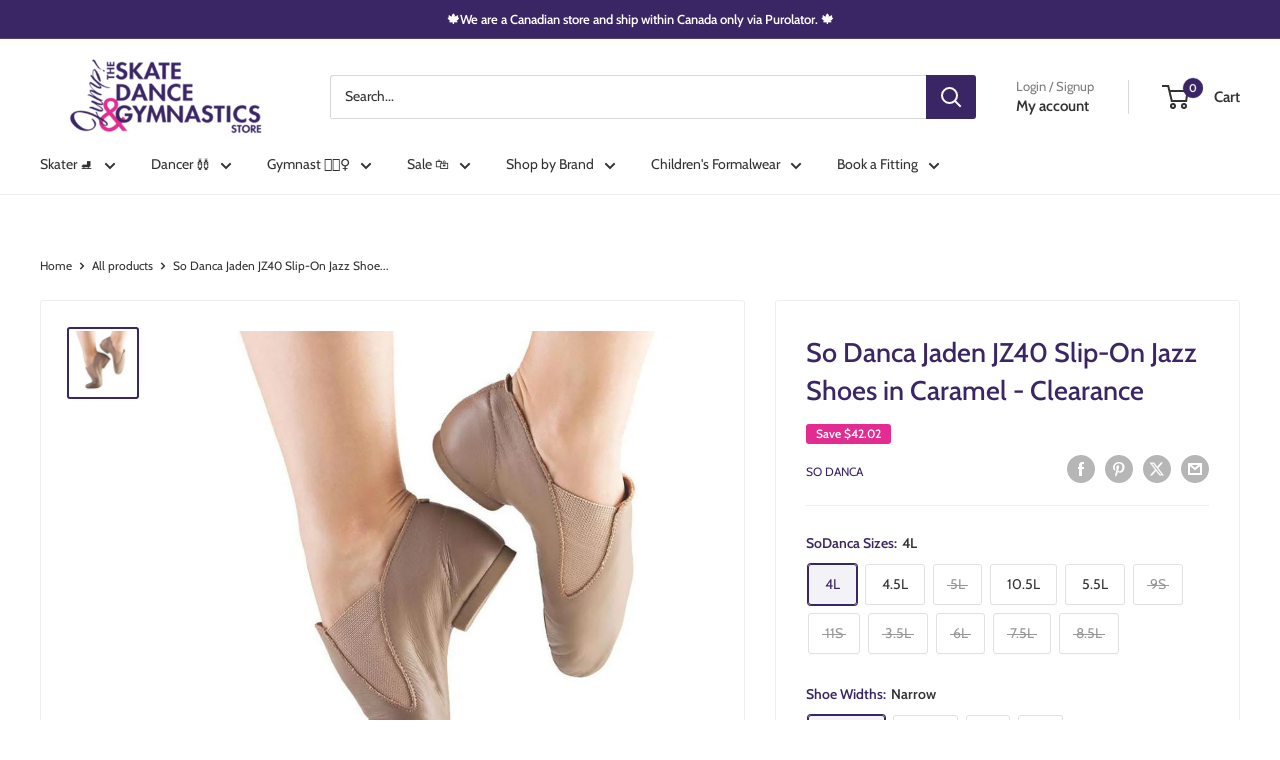

--- FILE ---
content_type: text/html; charset=utf-8
request_url: https://jumpsudbury.ca/products/jaden-slip-on-jazz-shoes-in-caramel-clearance
body_size: 44074
content:
<!doctype html>

<html class="no-js" lang="en">
  <head>
    <meta charset="utf-8">
    <meta name="viewport" content="width=device-width, initial-scale=1.0, height=device-height, minimum-scale=1.0, maximum-scale=1.0">
    <meta name="theme-color" content="#3b2665">

    <title>So Danca Slip-on Jazz Shoe in Caramel - Clearance</title><meta name="description" content="The classic dance gore boot JZ40 slip-on has the best ankle fit. No gaping here! A caramel/tan jazz shoe in kids and adult sizes. Ships from ON."><link rel="canonical" href="https://jumpsudbury.ca/products/jaden-slip-on-jazz-shoes-in-caramel-clearance"><link rel="preload" as="style" href="//jumpsudbury.ca/cdn/shop/t/29/assets/theme.css?v=3072659558150218331762542755">
    <link rel="preload" as="script" href="//jumpsudbury.ca/cdn/shop/t/29/assets/theme.js?v=100952596617660054121762542755">
    <link rel="preconnect" href="https://cdn.shopify.com">
    <link rel="preconnect" href="https://fonts.shopifycdn.com">
    <link rel="dns-prefetch" href="https://productreviews.shopifycdn.com">
    <link rel="dns-prefetch" href="https://ajax.googleapis.com">
    <link rel="dns-prefetch" href="https://maps.googleapis.com">
    <link rel="dns-prefetch" href="https://maps.gstatic.com">

    <meta property="og:type" content="product">
  <meta property="og:title" content="So Danca Jaden JZ40 Slip-On Jazz Shoes in Caramel - Clearance"><meta property="og:image" content="http://jumpsudbury.ca/cdn/shop/files/So-Danca-JZ40-Caramel-Slip-on-Jazz-Shoe_8921a6e7-9227-4018-b7a6-15df749d2aec.jpg?v=1686980653">
    <meta property="og:image:secure_url" content="https://jumpsudbury.ca/cdn/shop/files/So-Danca-JZ40-Caramel-Slip-on-Jazz-Shoe_8921a6e7-9227-4018-b7a6-15df749d2aec.jpg?v=1686980653">
    <meta property="og:image:width" content="1000">
    <meta property="og:image:height" content="1000">
    <meta property="product:availability" content="in stock"><meta property="product:price:amount" content="49.97">
  <meta property="product:price:currency" content="CAD"><meta property="og:description" content="The classic dance gore boot JZ40 slip-on has the best ankle fit. No gaping here! A caramel/tan jazz shoe in kids and adult sizes. Ships from ON."><meta property="og:url" content="https://jumpsudbury.ca/products/jaden-slip-on-jazz-shoes-in-caramel-clearance">
<meta property="og:site_name" content="Jump The Skate, Dance &amp; Gymnastics Store"><meta name="twitter:card" content="summary"><meta name="twitter:title" content="So Danca Jaden JZ40 Slip-On Jazz Shoes in Caramel - Clearance">
  <meta name="twitter:description" content="The classic dance gore boot JZ40 slip-on has the best ankle fit even for a narrow foot. No gaping here!
Features of the Jaden JZ40 by So Danca

Elasticized for easy foot entry
Soft leather upper
Split-sole for a nicer pointe
Rubber sole for extra traction

Jazz shoe colour

Caramel

Sizing the JZ40
Same as street shoe size. Narrow is average width, Wide is very wide.
Sizes
The letter S after the size indicates a child&#39;s shoe size.
The letter L after the size indicates a woman&#39;s shoe size.
This is a discontinued shoe and is a final sale item.">
  <meta name="twitter:image" content="https://jumpsudbury.ca/cdn/shop/files/So-Danca-JZ40-Caramel-Slip-on-Jazz-Shoe_8921a6e7-9227-4018-b7a6-15df749d2aec_600x600_crop_center.jpg?v=1686980653">
    <link rel="preload" href="//jumpsudbury.ca/cdn/fonts/cabin/cabin_n5.0250ac238cfbbff14d3c16fcc89f227ca95d5c6f.woff2" as="font" type="font/woff2" crossorigin><link rel="preload" href="//jumpsudbury.ca/cdn/fonts/cabin/cabin_n4.cefc6494a78f87584a6f312fea532919154f66fe.woff2" as="font" type="font/woff2" crossorigin><style>
  @font-face {
  font-family: Cabin;
  font-weight: 500;
  font-style: normal;
  font-display: swap;
  src: url("//jumpsudbury.ca/cdn/fonts/cabin/cabin_n5.0250ac238cfbbff14d3c16fcc89f227ca95d5c6f.woff2") format("woff2"),
       url("//jumpsudbury.ca/cdn/fonts/cabin/cabin_n5.46470cf25a90d766aece73a31a42bfd8ef7a470b.woff") format("woff");
}

  @font-face {
  font-family: Cabin;
  font-weight: 400;
  font-style: normal;
  font-display: swap;
  src: url("//jumpsudbury.ca/cdn/fonts/cabin/cabin_n4.cefc6494a78f87584a6f312fea532919154f66fe.woff2") format("woff2"),
       url("//jumpsudbury.ca/cdn/fonts/cabin/cabin_n4.8c16611b00f59d27f4b27ce4328dfe514ce77517.woff") format("woff");
}

@font-face {
  font-family: Cabin;
  font-weight: 600;
  font-style: normal;
  font-display: swap;
  src: url("//jumpsudbury.ca/cdn/fonts/cabin/cabin_n6.c6b1e64927bbec1c65aab7077888fb033480c4f7.woff2") format("woff2"),
       url("//jumpsudbury.ca/cdn/fonts/cabin/cabin_n6.6c2e65d54c893ad9f1390da3b810b8e6cf976a4f.woff") format("woff");
}

@font-face {
  font-family: Cabin;
  font-weight: 500;
  font-style: italic;
  font-display: swap;
  src: url("//jumpsudbury.ca/cdn/fonts/cabin/cabin_i5.41114c38a0d22162b36ab5069648ecffebea72e7.woff2") format("woff2"),
       url("//jumpsudbury.ca/cdn/fonts/cabin/cabin_i5.f5f8a3f9c0c9bcec2d24d4d78763a8a222af0879.woff") format("woff");
}


  @font-face {
  font-family: Cabin;
  font-weight: 700;
  font-style: normal;
  font-display: swap;
  src: url("//jumpsudbury.ca/cdn/fonts/cabin/cabin_n7.255204a342bfdbc9ae2017bd4e6a90f8dbb2f561.woff2") format("woff2"),
       url("//jumpsudbury.ca/cdn/fonts/cabin/cabin_n7.e2afa22a0d0f4b64da3569c990897429d40ff5c0.woff") format("woff");
}

  @font-face {
  font-family: Cabin;
  font-weight: 400;
  font-style: italic;
  font-display: swap;
  src: url("//jumpsudbury.ca/cdn/fonts/cabin/cabin_i4.d89c1b32b09ecbc46c12781fcf7b2085f17c0be9.woff2") format("woff2"),
       url("//jumpsudbury.ca/cdn/fonts/cabin/cabin_i4.0a521b11d0b69adfc41e22a263eec7c02aecfe99.woff") format("woff");
}

  @font-face {
  font-family: Cabin;
  font-weight: 700;
  font-style: italic;
  font-display: swap;
  src: url("//jumpsudbury.ca/cdn/fonts/cabin/cabin_i7.ef2404c08a493e7ccbc92d8c39adf683f40e1fb5.woff2") format("woff2"),
       url("//jumpsudbury.ca/cdn/fonts/cabin/cabin_i7.480421791818000fc8a5d4134822321b5d7964f8.woff") format("woff");
}


  :root {
    --default-text-font-size : 15px;
    --base-text-font-size    : 14px;
    --heading-font-family    : Cabin, sans-serif;
    --heading-font-weight    : 500;
    --heading-font-style     : normal;
    --text-font-family       : Cabin, sans-serif;
    --text-font-weight       : 400;
    --text-font-style        : normal;
    --text-font-bolder-weight: 600;
    --text-link-decoration   : underline;

    --text-color               : #323232;
    --text-color-rgb           : 50, 50, 50;
    --heading-color            : #3b2665;
    --border-color             : #eeeeee;
    --border-color-rgb         : 238, 238, 238;
    --form-border-color        : #e1e1e1;
    --accent-color             : #3b2665;
    --accent-color-rgb         : 59, 38, 101;
    --link-color               : #e22c92;
    --link-color-hover         : #aa176a;
    --background               : #ffffff;
    --secondary-background     : #ffffff;
    --secondary-background-rgb : 255, 255, 255;
    --accent-background        : rgba(59, 38, 101, 0.08);

    --input-background: #ffffff;

    --error-color       : #e22c92;
    --error-background  : rgba(226, 44, 146, 0.07);
    --success-color     : #323232;
    --success-background: rgba(50, 50, 50, 0.11);

    --primary-button-background      : #e22c92;
    --primary-button-background-rgb  : 226, 44, 146;
    --primary-button-text-color      : #ffffff;
    --secondary-button-background    : #3b2665;
    --secondary-button-background-rgb: 59, 38, 101;
    --secondary-button-text-color    : #ffffff;

    --header-background      : #ffffff;
    --header-text-color      : #323232;
    --header-light-text-color: #7d7d7d;
    --header-border-color    : rgba(125, 125, 125, 0.3);
    --header-accent-color    : #3b2665;

    --footer-background-color:    #ffffff;
    --footer-heading-text-color:  #3b2665;
    --footer-body-text-color:     #323232;
    --footer-body-text-color-rgb: 50, 50, 50;
    --footer-accent-color:        #e22c92;
    --footer-accent-color-rgb:    226, 44, 146;
    --footer-border:              1px solid var(--border-color);
    
    --flickity-arrow-color: #bbbbbb;--product-on-sale-accent           : #e22c92;
    --product-on-sale-accent-rgb       : 226, 44, 146;
    --product-on-sale-color            : #ffffff;
    --product-in-stock-color           : #3b2665;
    --product-low-stock-color          : #323232;
    --product-sold-out-color           : #7d7d7d;
    --product-custom-label-1-background: #e22c92;
    --product-custom-label-1-color     : #ffffff;
    --product-custom-label-2-background: #3b2665;
    --product-custom-label-2-color     : #ffffff;
    --product-review-star-color        : #e22c92;

    --mobile-container-gutter : 20px;
    --desktop-container-gutter: 40px;

    /* Shopify related variables */
    --payment-terms-background-color: #ffffff;
  }
</style>

<script>
  // IE11 does not have support for CSS variables, so we have to polyfill them
  if (!(((window || {}).CSS || {}).supports && window.CSS.supports('(--a: 0)'))) {
    const script = document.createElement('script');
    script.type = 'text/javascript';
    script.src = 'https://cdn.jsdelivr.net/npm/css-vars-ponyfill@2';
    script.onload = function() {
      cssVars({});
    };

    document.getElementsByTagName('head')[0].appendChild(script);
  }
</script>


    <script>window.performance && window.performance.mark && window.performance.mark('shopify.content_for_header.start');</script><meta name="google-site-verification" content="QEo4UndV_1J7cBCGFMHmu9-SoCVx3H6bJGw3MhHndeM">
<meta id="shopify-digital-wallet" name="shopify-digital-wallet" content="/5245837/digital_wallets/dialog">
<meta name="shopify-checkout-api-token" content="e1c800d532ef0efd8ac2532181f82f5a">
<meta id="in-context-paypal-metadata" data-shop-id="5245837" data-venmo-supported="false" data-environment="production" data-locale="en_US" data-paypal-v4="true" data-currency="CAD">
<link rel="alternate" type="application/json+oembed" href="https://jumpsudbury.ca/products/jaden-slip-on-jazz-shoes-in-caramel-clearance.oembed">
<script async="async" src="/checkouts/internal/preloads.js?locale=en-CA"></script>
<link rel="preconnect" href="https://shop.app" crossorigin="anonymous">
<script async="async" src="https://shop.app/checkouts/internal/preloads.js?locale=en-CA&shop_id=5245837" crossorigin="anonymous"></script>
<script id="apple-pay-shop-capabilities" type="application/json">{"shopId":5245837,"countryCode":"CA","currencyCode":"CAD","merchantCapabilities":["supports3DS"],"merchantId":"gid:\/\/shopify\/Shop\/5245837","merchantName":"Jump The Skate, Dance \u0026 Gymnastics Store","requiredBillingContactFields":["postalAddress","email","phone"],"requiredShippingContactFields":["postalAddress","email","phone"],"shippingType":"shipping","supportedNetworks":["visa","masterCard","interac"],"total":{"type":"pending","label":"Jump The Skate, Dance \u0026 Gymnastics Store","amount":"1.00"},"shopifyPaymentsEnabled":true,"supportsSubscriptions":true}</script>
<script id="shopify-features" type="application/json">{"accessToken":"e1c800d532ef0efd8ac2532181f82f5a","betas":["rich-media-storefront-analytics"],"domain":"jumpsudbury.ca","predictiveSearch":true,"shopId":5245837,"locale":"en"}</script>
<script>var Shopify = Shopify || {};
Shopify.shop = "jump-the-skate-dance-gymnastics-store.myshopify.com";
Shopify.locale = "en";
Shopify.currency = {"active":"CAD","rate":"1.0"};
Shopify.country = "CA";
Shopify.theme = {"name":"Warehouse 6.7.0 - New Colours \u0026 Layout","id":138454925396,"schema_name":"Warehouse","schema_version":"6.7.0","theme_store_id":871,"role":"main"};
Shopify.theme.handle = "null";
Shopify.theme.style = {"id":null,"handle":null};
Shopify.cdnHost = "jumpsudbury.ca/cdn";
Shopify.routes = Shopify.routes || {};
Shopify.routes.root = "/";</script>
<script type="module">!function(o){(o.Shopify=o.Shopify||{}).modules=!0}(window);</script>
<script>!function(o){function n(){var o=[];function n(){o.push(Array.prototype.slice.apply(arguments))}return n.q=o,n}var t=o.Shopify=o.Shopify||{};t.loadFeatures=n(),t.autoloadFeatures=n()}(window);</script>
<script>
  window.ShopifyPay = window.ShopifyPay || {};
  window.ShopifyPay.apiHost = "shop.app\/pay";
  window.ShopifyPay.redirectState = null;
</script>
<script id="shop-js-analytics" type="application/json">{"pageType":"product"}</script>
<script defer="defer" async type="module" src="//jumpsudbury.ca/cdn/shopifycloud/shop-js/modules/v2/client.init-shop-cart-sync_WVOgQShq.en.esm.js"></script>
<script defer="defer" async type="module" src="//jumpsudbury.ca/cdn/shopifycloud/shop-js/modules/v2/chunk.common_C_13GLB1.esm.js"></script>
<script defer="defer" async type="module" src="//jumpsudbury.ca/cdn/shopifycloud/shop-js/modules/v2/chunk.modal_CLfMGd0m.esm.js"></script>
<script type="module">
  await import("//jumpsudbury.ca/cdn/shopifycloud/shop-js/modules/v2/client.init-shop-cart-sync_WVOgQShq.en.esm.js");
await import("//jumpsudbury.ca/cdn/shopifycloud/shop-js/modules/v2/chunk.common_C_13GLB1.esm.js");
await import("//jumpsudbury.ca/cdn/shopifycloud/shop-js/modules/v2/chunk.modal_CLfMGd0m.esm.js");

  window.Shopify.SignInWithShop?.initShopCartSync?.({"fedCMEnabled":true,"windoidEnabled":true});

</script>
<script>
  window.Shopify = window.Shopify || {};
  if (!window.Shopify.featureAssets) window.Shopify.featureAssets = {};
  window.Shopify.featureAssets['shop-js'] = {"shop-cart-sync":["modules/v2/client.shop-cart-sync_DuR37GeY.en.esm.js","modules/v2/chunk.common_C_13GLB1.esm.js","modules/v2/chunk.modal_CLfMGd0m.esm.js"],"init-fed-cm":["modules/v2/client.init-fed-cm_BucUoe6W.en.esm.js","modules/v2/chunk.common_C_13GLB1.esm.js","modules/v2/chunk.modal_CLfMGd0m.esm.js"],"shop-toast-manager":["modules/v2/client.shop-toast-manager_B0JfrpKj.en.esm.js","modules/v2/chunk.common_C_13GLB1.esm.js","modules/v2/chunk.modal_CLfMGd0m.esm.js"],"init-shop-cart-sync":["modules/v2/client.init-shop-cart-sync_WVOgQShq.en.esm.js","modules/v2/chunk.common_C_13GLB1.esm.js","modules/v2/chunk.modal_CLfMGd0m.esm.js"],"shop-button":["modules/v2/client.shop-button_B_U3bv27.en.esm.js","modules/v2/chunk.common_C_13GLB1.esm.js","modules/v2/chunk.modal_CLfMGd0m.esm.js"],"init-windoid":["modules/v2/client.init-windoid_DuP9q_di.en.esm.js","modules/v2/chunk.common_C_13GLB1.esm.js","modules/v2/chunk.modal_CLfMGd0m.esm.js"],"shop-cash-offers":["modules/v2/client.shop-cash-offers_BmULhtno.en.esm.js","modules/v2/chunk.common_C_13GLB1.esm.js","modules/v2/chunk.modal_CLfMGd0m.esm.js"],"pay-button":["modules/v2/client.pay-button_CrPSEbOK.en.esm.js","modules/v2/chunk.common_C_13GLB1.esm.js","modules/v2/chunk.modal_CLfMGd0m.esm.js"],"init-customer-accounts":["modules/v2/client.init-customer-accounts_jNk9cPYQ.en.esm.js","modules/v2/client.shop-login-button_DJ5ldayH.en.esm.js","modules/v2/chunk.common_C_13GLB1.esm.js","modules/v2/chunk.modal_CLfMGd0m.esm.js"],"avatar":["modules/v2/client.avatar_BTnouDA3.en.esm.js"],"checkout-modal":["modules/v2/client.checkout-modal_pBPyh9w8.en.esm.js","modules/v2/chunk.common_C_13GLB1.esm.js","modules/v2/chunk.modal_CLfMGd0m.esm.js"],"init-shop-for-new-customer-accounts":["modules/v2/client.init-shop-for-new-customer-accounts_BUoCy7a5.en.esm.js","modules/v2/client.shop-login-button_DJ5ldayH.en.esm.js","modules/v2/chunk.common_C_13GLB1.esm.js","modules/v2/chunk.modal_CLfMGd0m.esm.js"],"init-customer-accounts-sign-up":["modules/v2/client.init-customer-accounts-sign-up_CnczCz9H.en.esm.js","modules/v2/client.shop-login-button_DJ5ldayH.en.esm.js","modules/v2/chunk.common_C_13GLB1.esm.js","modules/v2/chunk.modal_CLfMGd0m.esm.js"],"init-shop-email-lookup-coordinator":["modules/v2/client.init-shop-email-lookup-coordinator_CzjY5t9o.en.esm.js","modules/v2/chunk.common_C_13GLB1.esm.js","modules/v2/chunk.modal_CLfMGd0m.esm.js"],"shop-follow-button":["modules/v2/client.shop-follow-button_CsYC63q7.en.esm.js","modules/v2/chunk.common_C_13GLB1.esm.js","modules/v2/chunk.modal_CLfMGd0m.esm.js"],"shop-login-button":["modules/v2/client.shop-login-button_DJ5ldayH.en.esm.js","modules/v2/chunk.common_C_13GLB1.esm.js","modules/v2/chunk.modal_CLfMGd0m.esm.js"],"shop-login":["modules/v2/client.shop-login_B9ccPdmx.en.esm.js","modules/v2/chunk.common_C_13GLB1.esm.js","modules/v2/chunk.modal_CLfMGd0m.esm.js"],"lead-capture":["modules/v2/client.lead-capture_D0K_KgYb.en.esm.js","modules/v2/chunk.common_C_13GLB1.esm.js","modules/v2/chunk.modal_CLfMGd0m.esm.js"],"payment-terms":["modules/v2/client.payment-terms_BWmiNN46.en.esm.js","modules/v2/chunk.common_C_13GLB1.esm.js","modules/v2/chunk.modal_CLfMGd0m.esm.js"]};
</script>
<script>(function() {
  var isLoaded = false;
  function asyncLoad() {
    if (isLoaded) return;
    isLoaded = true;
    var urls = ["https:\/\/formbuilder.hulkapps.com\/skeletopapp.js?shop=jump-the-skate-dance-gymnastics-store.myshopify.com","https:\/\/searchanise-ef84.kxcdn.com\/widgets\/shopify\/init.js?a=8k7X9C0I2s\u0026shop=jump-the-skate-dance-gymnastics-store.myshopify.com"];
    for (var i = 0; i < urls.length; i++) {
      var s = document.createElement('script');
      s.type = 'text/javascript';
      s.async = true;
      s.src = urls[i];
      var x = document.getElementsByTagName('script')[0];
      x.parentNode.insertBefore(s, x);
    }
  };
  if(window.attachEvent) {
    window.attachEvent('onload', asyncLoad);
  } else {
    window.addEventListener('load', asyncLoad, false);
  }
})();</script>
<script id="__st">var __st={"a":5245837,"offset":-18000,"reqid":"3e3d2f0e-96b4-45e8-9bf6-622bdd81a4dc-1769532946","pageurl":"jumpsudbury.ca\/products\/jaden-slip-on-jazz-shoes-in-caramel-clearance","u":"1fc4910d4ad5","p":"product","rtyp":"product","rid":6831372370004};</script>
<script>window.ShopifyPaypalV4VisibilityTracking = true;</script>
<script id="captcha-bootstrap">!function(){'use strict';const t='contact',e='account',n='new_comment',o=[[t,t],['blogs',n],['comments',n],[t,'customer']],c=[[e,'customer_login'],[e,'guest_login'],[e,'recover_customer_password'],[e,'create_customer']],r=t=>t.map((([t,e])=>`form[action*='/${t}']:not([data-nocaptcha='true']) input[name='form_type'][value='${e}']`)).join(','),a=t=>()=>t?[...document.querySelectorAll(t)].map((t=>t.form)):[];function s(){const t=[...o],e=r(t);return a(e)}const i='password',u='form_key',d=['recaptcha-v3-token','g-recaptcha-response','h-captcha-response',i],f=()=>{try{return window.sessionStorage}catch{return}},m='__shopify_v',_=t=>t.elements[u];function p(t,e,n=!1){try{const o=window.sessionStorage,c=JSON.parse(o.getItem(e)),{data:r}=function(t){const{data:e,action:n}=t;return t[m]||n?{data:e,action:n}:{data:t,action:n}}(c);for(const[e,n]of Object.entries(r))t.elements[e]&&(t.elements[e].value=n);n&&o.removeItem(e)}catch(o){console.error('form repopulation failed',{error:o})}}const l='form_type',E='cptcha';function T(t){t.dataset[E]=!0}const w=window,h=w.document,L='Shopify',v='ce_forms',y='captcha';let A=!1;((t,e)=>{const n=(g='f06e6c50-85a8-45c8-87d0-21a2b65856fe',I='https://cdn.shopify.com/shopifycloud/storefront-forms-hcaptcha/ce_storefront_forms_captcha_hcaptcha.v1.5.2.iife.js',D={infoText:'Protected by hCaptcha',privacyText:'Privacy',termsText:'Terms'},(t,e,n)=>{const o=w[L][v],c=o.bindForm;if(c)return c(t,g,e,D).then(n);var r;o.q.push([[t,g,e,D],n]),r=I,A||(h.body.append(Object.assign(h.createElement('script'),{id:'captcha-provider',async:!0,src:r})),A=!0)});var g,I,D;w[L]=w[L]||{},w[L][v]=w[L][v]||{},w[L][v].q=[],w[L][y]=w[L][y]||{},w[L][y].protect=function(t,e){n(t,void 0,e),T(t)},Object.freeze(w[L][y]),function(t,e,n,w,h,L){const[v,y,A,g]=function(t,e,n){const i=e?o:[],u=t?c:[],d=[...i,...u],f=r(d),m=r(i),_=r(d.filter((([t,e])=>n.includes(e))));return[a(f),a(m),a(_),s()]}(w,h,L),I=t=>{const e=t.target;return e instanceof HTMLFormElement?e:e&&e.form},D=t=>v().includes(t);t.addEventListener('submit',(t=>{const e=I(t);if(!e)return;const n=D(e)&&!e.dataset.hcaptchaBound&&!e.dataset.recaptchaBound,o=_(e),c=g().includes(e)&&(!o||!o.value);(n||c)&&t.preventDefault(),c&&!n&&(function(t){try{if(!f())return;!function(t){const e=f();if(!e)return;const n=_(t);if(!n)return;const o=n.value;o&&e.removeItem(o)}(t);const e=Array.from(Array(32),(()=>Math.random().toString(36)[2])).join('');!function(t,e){_(t)||t.append(Object.assign(document.createElement('input'),{type:'hidden',name:u})),t.elements[u].value=e}(t,e),function(t,e){const n=f();if(!n)return;const o=[...t.querySelectorAll(`input[type='${i}']`)].map((({name:t})=>t)),c=[...d,...o],r={};for(const[a,s]of new FormData(t).entries())c.includes(a)||(r[a]=s);n.setItem(e,JSON.stringify({[m]:1,action:t.action,data:r}))}(t,e)}catch(e){console.error('failed to persist form',e)}}(e),e.submit())}));const S=(t,e)=>{t&&!t.dataset[E]&&(n(t,e.some((e=>e===t))),T(t))};for(const o of['focusin','change'])t.addEventListener(o,(t=>{const e=I(t);D(e)&&S(e,y())}));const B=e.get('form_key'),M=e.get(l),P=B&&M;t.addEventListener('DOMContentLoaded',(()=>{const t=y();if(P)for(const e of t)e.elements[l].value===M&&p(e,B);[...new Set([...A(),...v().filter((t=>'true'===t.dataset.shopifyCaptcha))])].forEach((e=>S(e,t)))}))}(h,new URLSearchParams(w.location.search),n,t,e,['guest_login'])})(!0,!0)}();</script>
<script integrity="sha256-4kQ18oKyAcykRKYeNunJcIwy7WH5gtpwJnB7kiuLZ1E=" data-source-attribution="shopify.loadfeatures" defer="defer" src="//jumpsudbury.ca/cdn/shopifycloud/storefront/assets/storefront/load_feature-a0a9edcb.js" crossorigin="anonymous"></script>
<script crossorigin="anonymous" defer="defer" src="//jumpsudbury.ca/cdn/shopifycloud/storefront/assets/shopify_pay/storefront-65b4c6d7.js?v=20250812"></script>
<script data-source-attribution="shopify.dynamic_checkout.dynamic.init">var Shopify=Shopify||{};Shopify.PaymentButton=Shopify.PaymentButton||{isStorefrontPortableWallets:!0,init:function(){window.Shopify.PaymentButton.init=function(){};var t=document.createElement("script");t.src="https://jumpsudbury.ca/cdn/shopifycloud/portable-wallets/latest/portable-wallets.en.js",t.type="module",document.head.appendChild(t)}};
</script>
<script data-source-attribution="shopify.dynamic_checkout.buyer_consent">
  function portableWalletsHideBuyerConsent(e){var t=document.getElementById("shopify-buyer-consent"),n=document.getElementById("shopify-subscription-policy-button");t&&n&&(t.classList.add("hidden"),t.setAttribute("aria-hidden","true"),n.removeEventListener("click",e))}function portableWalletsShowBuyerConsent(e){var t=document.getElementById("shopify-buyer-consent"),n=document.getElementById("shopify-subscription-policy-button");t&&n&&(t.classList.remove("hidden"),t.removeAttribute("aria-hidden"),n.addEventListener("click",e))}window.Shopify?.PaymentButton&&(window.Shopify.PaymentButton.hideBuyerConsent=portableWalletsHideBuyerConsent,window.Shopify.PaymentButton.showBuyerConsent=portableWalletsShowBuyerConsent);
</script>
<script data-source-attribution="shopify.dynamic_checkout.cart.bootstrap">document.addEventListener("DOMContentLoaded",(function(){function t(){return document.querySelector("shopify-accelerated-checkout-cart, shopify-accelerated-checkout")}if(t())Shopify.PaymentButton.init();else{new MutationObserver((function(e,n){t()&&(Shopify.PaymentButton.init(),n.disconnect())})).observe(document.body,{childList:!0,subtree:!0})}}));
</script>
<link id="shopify-accelerated-checkout-styles" rel="stylesheet" media="screen" href="https://jumpsudbury.ca/cdn/shopifycloud/portable-wallets/latest/accelerated-checkout-backwards-compat.css" crossorigin="anonymous">
<style id="shopify-accelerated-checkout-cart">
        #shopify-buyer-consent {
  margin-top: 1em;
  display: inline-block;
  width: 100%;
}

#shopify-buyer-consent.hidden {
  display: none;
}

#shopify-subscription-policy-button {
  background: none;
  border: none;
  padding: 0;
  text-decoration: underline;
  font-size: inherit;
  cursor: pointer;
}

#shopify-subscription-policy-button::before {
  box-shadow: none;
}

      </style>

<script>window.performance && window.performance.mark && window.performance.mark('shopify.content_for_header.end');</script>

    <link rel="stylesheet" href="//jumpsudbury.ca/cdn/shop/t/29/assets/theme.css?v=3072659558150218331762542755">

    <script type="application/ld+json">{"@context":"http:\/\/schema.org\/","@id":"\/products\/jaden-slip-on-jazz-shoes-in-caramel-clearance#product","@type":"ProductGroup","brand":{"@type":"Brand","name":"So Danca"},"category":"Dancing Shoes","description":"The classic dance gore boot JZ40 slip-on has the best ankle fit even for a narrow foot. No gaping here!\nFeatures of the Jaden JZ40 by So Danca\n\nElasticized for easy foot entry\nSoft leather upper\nSplit-sole for a nicer pointe\nRubber sole for extra traction\n\nJazz shoe colour\n\nCaramel\n\nSizing the JZ40\nSame as street shoe size. Narrow is average width, Wide is very wide.\nSizes\nThe letter S after the size indicates a child's shoe size.\nThe letter L after the size indicates a woman's shoe size.\nThis is a discontinued shoe and is a final sale item.","hasVariant":[{"@id":"\/products\/jaden-slip-on-jazz-shoes-in-caramel-clearance?variant=40048471048276#variant","@type":"Product","image":"https:\/\/jumpsudbury.ca\/cdn\/shop\/files\/So-Danca-JZ40-Caramel-Slip-on-Jazz-Shoe_8921a6e7-9227-4018-b7a6-15df749d2aec.jpg?v=1686980653\u0026width=1920","name":"So Danca Jaden JZ40 Slip-On Jazz Shoes in Caramel - Clearance - 4L \/ Narrow \/ Caramel","offers":{"@id":"\/products\/jaden-slip-on-jazz-shoes-in-caramel-clearance?variant=40048471048276#offer","@type":"Offer","availability":"http:\/\/schema.org\/InStock","price":"49.97","priceCurrency":"CAD","url":"https:\/\/jumpsudbury.ca\/products\/jaden-slip-on-jazz-shoes-in-caramel-clearance?variant=40048471048276"},"sku":"16319"},{"@id":"\/products\/jaden-slip-on-jazz-shoes-in-caramel-clearance?variant=40048471081044#variant","@type":"Product","image":"https:\/\/jumpsudbury.ca\/cdn\/shop\/files\/So-Danca-JZ40-Caramel-Slip-on-Jazz-Shoe_8921a6e7-9227-4018-b7a6-15df749d2aec.jpg?v=1686980653\u0026width=1920","name":"So Danca Jaden JZ40 Slip-On Jazz Shoes in Caramel - Clearance - 4.5L \/ Narrow \/ Caramel","offers":{"@id":"\/products\/jaden-slip-on-jazz-shoes-in-caramel-clearance?variant=40048471081044#offer","@type":"Offer","availability":"http:\/\/schema.org\/InStock","price":"49.97","priceCurrency":"CAD","url":"https:\/\/jumpsudbury.ca\/products\/jaden-slip-on-jazz-shoes-in-caramel-clearance?variant=40048471081044"},"sku":"16321"},{"@id":"\/products\/jaden-slip-on-jazz-shoes-in-caramel-clearance?variant=40048471113812#variant","@type":"Product","image":"https:\/\/jumpsudbury.ca\/cdn\/shop\/files\/So-Danca-JZ40-Caramel-Slip-on-Jazz-Shoe_8921a6e7-9227-4018-b7a6-15df749d2aec.jpg?v=1686980653\u0026width=1920","name":"So Danca Jaden JZ40 Slip-On Jazz Shoes in Caramel - Clearance - 5L \/ Narrow \/ Caramel","offers":{"@id":"\/products\/jaden-slip-on-jazz-shoes-in-caramel-clearance?variant=40048471113812#offer","@type":"Offer","availability":"http:\/\/schema.org\/OutOfStock","price":"49.97","priceCurrency":"CAD","url":"https:\/\/jumpsudbury.ca\/products\/jaden-slip-on-jazz-shoes-in-caramel-clearance?variant=40048471113812"},"sku":"16323"},{"@id":"\/products\/jaden-slip-on-jazz-shoes-in-caramel-clearance?variant=40048471343188#variant","@type":"Product","image":"https:\/\/jumpsudbury.ca\/cdn\/shop\/files\/So-Danca-JZ40-Caramel-Slip-on-Jazz-Shoe_8921a6e7-9227-4018-b7a6-15df749d2aec.jpg?v=1686980653\u0026width=1920","name":"So Danca Jaden JZ40 Slip-On Jazz Shoes in Caramel - Clearance - 10.5L \/ Wide \/ Caramel","offers":{"@id":"\/products\/jaden-slip-on-jazz-shoes-in-caramel-clearance?variant=40048471343188#offer","@type":"Offer","availability":"http:\/\/schema.org\/InStock","price":"49.97","priceCurrency":"CAD","url":"https:\/\/jumpsudbury.ca\/products\/jaden-slip-on-jazz-shoes-in-caramel-clearance?variant=40048471343188"},"sku":"66676"},{"@id":"\/products\/jaden-slip-on-jazz-shoes-in-caramel-clearance?variant=42615147397204#variant","@type":"Product","image":"https:\/\/jumpsudbury.ca\/cdn\/shop\/files\/So-Danca-JZ40-Caramel-Slip-on-Jazz-Shoe_8921a6e7-9227-4018-b7a6-15df749d2aec.jpg?v=1686980653\u0026width=1920","name":"So Danca Jaden JZ40 Slip-On Jazz Shoes in Caramel - Clearance - 5.5L \/ N \/ CARAM","offers":{"@id":"\/products\/jaden-slip-on-jazz-shoes-in-caramel-clearance?variant=42615147397204#offer","@type":"Offer","availability":"http:\/\/schema.org\/InStock","price":"49.97","priceCurrency":"CAD","url":"https:\/\/jumpsudbury.ca\/products\/jaden-slip-on-jazz-shoes-in-caramel-clearance?variant=42615147397204"},"sku":"16325"},{"@id":"\/products\/jaden-slip-on-jazz-shoes-in-caramel-clearance?variant=42615159816276#variant","@type":"Product","image":"https:\/\/jumpsudbury.ca\/cdn\/shop\/files\/So-Danca-JZ40-Caramel-Slip-on-Jazz-Shoe_8921a6e7-9227-4018-b7a6-15df749d2aec.jpg?v=1686980653\u0026width=1920","name":"So Danca Jaden JZ40 Slip-On Jazz Shoes in Caramel - Clearance - 9S \/ N \/ CARAM","offers":{"@id":"\/products\/jaden-slip-on-jazz-shoes-in-caramel-clearance?variant=42615159816276#offer","@type":"Offer","availability":"http:\/\/schema.org\/OutOfStock","price":"49.97","priceCurrency":"CAD","url":"https:\/\/jumpsudbury.ca\/products\/jaden-slip-on-jazz-shoes-in-caramel-clearance?variant=42615159816276"},"sku":"34235"},{"@id":"\/products\/jaden-slip-on-jazz-shoes-in-caramel-clearance?variant=42615159849044#variant","@type":"Product","image":"https:\/\/jumpsudbury.ca\/cdn\/shop\/files\/So-Danca-JZ40-Caramel-Slip-on-Jazz-Shoe_8921a6e7-9227-4018-b7a6-15df749d2aec.jpg?v=1686980653\u0026width=1920","name":"So Danca Jaden JZ40 Slip-On Jazz Shoes in Caramel - Clearance - 11S \/ N \/ CARAM","offers":{"@id":"\/products\/jaden-slip-on-jazz-shoes-in-caramel-clearance?variant=42615159849044#offer","@type":"Offer","availability":"http:\/\/schema.org\/OutOfStock","price":"49.97","priceCurrency":"CAD","url":"https:\/\/jumpsudbury.ca\/products\/jaden-slip-on-jazz-shoes-in-caramel-clearance?variant=42615159849044"},"sku":"31988"},{"@id":"\/products\/jaden-slip-on-jazz-shoes-in-caramel-clearance?variant=42615159881812#variant","@type":"Product","image":"https:\/\/jumpsudbury.ca\/cdn\/shop\/files\/So-Danca-JZ40-Caramel-Slip-on-Jazz-Shoe_8921a6e7-9227-4018-b7a6-15df749d2aec.jpg?v=1686980653\u0026width=1920","name":"So Danca Jaden JZ40 Slip-On Jazz Shoes in Caramel - Clearance - 3.5L \/ N \/ CARAM","offers":{"@id":"\/products\/jaden-slip-on-jazz-shoes-in-caramel-clearance?variant=42615159881812#offer","@type":"Offer","availability":"http:\/\/schema.org\/OutOfStock","price":"49.97","priceCurrency":"CAD","url":"https:\/\/jumpsudbury.ca\/products\/jaden-slip-on-jazz-shoes-in-caramel-clearance?variant=42615159881812"},"sku":"16317"},{"@id":"\/products\/jaden-slip-on-jazz-shoes-in-caramel-clearance?variant=42615159914580#variant","@type":"Product","image":"https:\/\/jumpsudbury.ca\/cdn\/shop\/files\/So-Danca-JZ40-Caramel-Slip-on-Jazz-Shoe_8921a6e7-9227-4018-b7a6-15df749d2aec.jpg?v=1686980653\u0026width=1920","name":"So Danca Jaden JZ40 Slip-On Jazz Shoes in Caramel - Clearance - 4L \/ M \/ CARAM","offers":{"@id":"\/products\/jaden-slip-on-jazz-shoes-in-caramel-clearance?variant=42615159914580#offer","@type":"Offer","availability":"http:\/\/schema.org\/OutOfStock","price":"49.97","priceCurrency":"CAD","url":"https:\/\/jumpsudbury.ca\/products\/jaden-slip-on-jazz-shoes-in-caramel-clearance?variant=42615159914580"},"sku":"16318"},{"@id":"\/products\/jaden-slip-on-jazz-shoes-in-caramel-clearance?variant=42615159947348#variant","@type":"Product","image":"https:\/\/jumpsudbury.ca\/cdn\/shop\/files\/So-Danca-JZ40-Caramel-Slip-on-Jazz-Shoe_8921a6e7-9227-4018-b7a6-15df749d2aec.jpg?v=1686980653\u0026width=1920","name":"So Danca Jaden JZ40 Slip-On Jazz Shoes in Caramel - Clearance - 5.5L \/ M \/ CARAM","offers":{"@id":"\/products\/jaden-slip-on-jazz-shoes-in-caramel-clearance?variant=42615159947348#offer","@type":"Offer","availability":"http:\/\/schema.org\/OutOfStock","price":"49.97","priceCurrency":"CAD","url":"https:\/\/jumpsudbury.ca\/products\/jaden-slip-on-jazz-shoes-in-caramel-clearance?variant=42615159947348"},"sku":"16324"},{"@id":"\/products\/jaden-slip-on-jazz-shoes-in-caramel-clearance?variant=42615159980116#variant","@type":"Product","image":"https:\/\/jumpsudbury.ca\/cdn\/shop\/files\/So-Danca-JZ40-Caramel-Slip-on-Jazz-Shoe_8921a6e7-9227-4018-b7a6-15df749d2aec.jpg?v=1686980653\u0026width=1920","name":"So Danca Jaden JZ40 Slip-On Jazz Shoes in Caramel - Clearance - 6L \/ N \/ CARAM","offers":{"@id":"\/products\/jaden-slip-on-jazz-shoes-in-caramel-clearance?variant=42615159980116#offer","@type":"Offer","availability":"http:\/\/schema.org\/OutOfStock","price":"49.97","priceCurrency":"CAD","url":"https:\/\/jumpsudbury.ca\/products\/jaden-slip-on-jazz-shoes-in-caramel-clearance?variant=42615159980116"},"sku":"16327"},{"@id":"\/products\/jaden-slip-on-jazz-shoes-in-caramel-clearance?variant=42615160012884#variant","@type":"Product","image":"https:\/\/jumpsudbury.ca\/cdn\/shop\/files\/So-Danca-JZ40-Caramel-Slip-on-Jazz-Shoe_8921a6e7-9227-4018-b7a6-15df749d2aec.jpg?v=1686980653\u0026width=1920","name":"So Danca Jaden JZ40 Slip-On Jazz Shoes in Caramel - Clearance - 7.5L \/ M \/ CARAM","offers":{"@id":"\/products\/jaden-slip-on-jazz-shoes-in-caramel-clearance?variant=42615160012884#offer","@type":"Offer","availability":"http:\/\/schema.org\/OutOfStock","price":"49.97","priceCurrency":"CAD","url":"https:\/\/jumpsudbury.ca\/products\/jaden-slip-on-jazz-shoes-in-caramel-clearance?variant=42615160012884"},"sku":"16332"},{"@id":"\/products\/jaden-slip-on-jazz-shoes-in-caramel-clearance?variant=42615160045652#variant","@type":"Product","image":"https:\/\/jumpsudbury.ca\/cdn\/shop\/files\/So-Danca-JZ40-Caramel-Slip-on-Jazz-Shoe_8921a6e7-9227-4018-b7a6-15df749d2aec.jpg?v=1686980653\u0026width=1920","name":"So Danca Jaden JZ40 Slip-On Jazz Shoes in Caramel - Clearance - 8.5L \/ M \/ CARAM","offers":{"@id":"\/products\/jaden-slip-on-jazz-shoes-in-caramel-clearance?variant=42615160045652#offer","@type":"Offer","availability":"http:\/\/schema.org\/OutOfStock","price":"49.97","priceCurrency":"CAD","url":"https:\/\/jumpsudbury.ca\/products\/jaden-slip-on-jazz-shoes-in-caramel-clearance?variant=42615160045652"},"sku":"16336"},{"@id":"\/products\/jaden-slip-on-jazz-shoes-in-caramel-clearance?variant=42615160078420#variant","@type":"Product","image":"https:\/\/jumpsudbury.ca\/cdn\/shop\/files\/So-Danca-JZ40-Caramel-Slip-on-Jazz-Shoe_8921a6e7-9227-4018-b7a6-15df749d2aec.jpg?v=1686980653\u0026width=1920","name":"So Danca Jaden JZ40 Slip-On Jazz Shoes in Caramel - Clearance - 8.5L \/ N \/ CARAM","offers":{"@id":"\/products\/jaden-slip-on-jazz-shoes-in-caramel-clearance?variant=42615160078420#offer","@type":"Offer","availability":"http:\/\/schema.org\/OutOfStock","price":"49.97","priceCurrency":"CAD","url":"https:\/\/jumpsudbury.ca\/products\/jaden-slip-on-jazz-shoes-in-caramel-clearance?variant=42615160078420"},"sku":"16337"}],"name":"So Danca Jaden JZ40 Slip-On Jazz Shoes in Caramel - Clearance","productGroupID":"6831372370004","url":"https:\/\/jumpsudbury.ca\/products\/jaden-slip-on-jazz-shoes-in-caramel-clearance"}</script><script type="application/ld+json">
  {
    "@context": "https://schema.org",
    "@type": "BreadcrumbList",
    "itemListElement": [{
        "@type": "ListItem",
        "position": 1,
        "name": "Home",
        "item": "https://jumpsudbury.ca"
      },{
            "@type": "ListItem",
            "position": 2,
            "name": "So Danca Jaden JZ40 Slip-On Jazz Shoes in Caramel - Clearance",
            "item": "https://jumpsudbury.ca/products/jaden-slip-on-jazz-shoes-in-caramel-clearance"
          }]
  }
</script>

    <script>
      // This allows to expose several variables to the global scope, to be used in scripts
      window.theme = {
        pageType: "product",
        cartCount: 0,
        moneyFormat: "${{amount}}",
        moneyWithCurrencyFormat: "${{amount}} CAD",
        currencyCodeEnabled: false,
        showDiscount: true,
        discountMode: "saving",
        cartType: "page"
      };

      window.routes = {
        rootUrl: "\/",
        rootUrlWithoutSlash: '',
        cartUrl: "\/cart",
        cartAddUrl: "\/cart\/add",
        cartChangeUrl: "\/cart\/change",
        searchUrl: "\/search",
        productRecommendationsUrl: "\/recommendations\/products"
      };

      window.languages = {
        productRegularPrice: "Regular price",
        productSalePrice: "Sale price",
        collectionOnSaleLabel: "Save {{savings}}",
        productFormUnavailable: "Unavailable",
        productFormAddToCart: "Add to cart",
        productFormPreOrder: "Pre-order",
        productFormSoldOut: "Sold out",
        productAdded: "Product has been added to your cart",
        productAddedShort: "Added!",
        shippingEstimatorNoResults: "No shipping could be found for your address.",
        shippingEstimatorOneResult: "There is one shipping rate for your address:",
        shippingEstimatorMultipleResults: "There are {{count}} shipping rates for your address:",
        shippingEstimatorErrors: "There are some errors:"
      };

      document.documentElement.className = document.documentElement.className.replace('no-js', 'js');
    </script><script src="//jumpsudbury.ca/cdn/shop/t/29/assets/theme.js?v=100952596617660054121762542755" defer></script>
    <script src="//jumpsudbury.ca/cdn/shop/t/29/assets/custom.js?v=102476495355921946141762542754" defer></script><script>
        (function () {
          window.onpageshow = function() {
            // We force re-freshing the cart content onpageshow, as most browsers will serve a cache copy when hitting the
            // back button, which cause staled data
            document.documentElement.dispatchEvent(new CustomEvent('cart:refresh', {
              bubbles: true,
              detail: {scrollToTop: false}
            }));
          };
        })();
      </script><!-- BEGIN app block: shopify://apps/klaviyo-email-marketing-sms/blocks/klaviyo-onsite-embed/2632fe16-c075-4321-a88b-50b567f42507 -->















  <script>
    window.klaviyoReviewsProductDesignMode = false
  </script>







<!-- END app block --><script src="https://cdn.shopify.com/extensions/019ada43-5df6-753c-a62c-4e6f335155c8/sesami-booking-app-102/assets/sesami-main.js" type="text/javascript" defer="defer"></script>
<link href="https://cdn.shopify.com/extensions/019ada43-5df6-753c-a62c-4e6f335155c8/sesami-booking-app-102/assets/sesami-components.css" rel="stylesheet" type="text/css" media="all">
<link href="https://monorail-edge.shopifysvc.com" rel="dns-prefetch">
<script>(function(){if ("sendBeacon" in navigator && "performance" in window) {try {var session_token_from_headers = performance.getEntriesByType('navigation')[0].serverTiming.find(x => x.name == '_s').description;} catch {var session_token_from_headers = undefined;}var session_cookie_matches = document.cookie.match(/_shopify_s=([^;]*)/);var session_token_from_cookie = session_cookie_matches && session_cookie_matches.length === 2 ? session_cookie_matches[1] : "";var session_token = session_token_from_headers || session_token_from_cookie || "";function handle_abandonment_event(e) {var entries = performance.getEntries().filter(function(entry) {return /monorail-edge.shopifysvc.com/.test(entry.name);});if (!window.abandonment_tracked && entries.length === 0) {window.abandonment_tracked = true;var currentMs = Date.now();var navigation_start = performance.timing.navigationStart;var payload = {shop_id: 5245837,url: window.location.href,navigation_start,duration: currentMs - navigation_start,session_token,page_type: "product"};window.navigator.sendBeacon("https://monorail-edge.shopifysvc.com/v1/produce", JSON.stringify({schema_id: "online_store_buyer_site_abandonment/1.1",payload: payload,metadata: {event_created_at_ms: currentMs,event_sent_at_ms: currentMs}}));}}window.addEventListener('pagehide', handle_abandonment_event);}}());</script>
<script id="web-pixels-manager-setup">(function e(e,d,r,n,o){if(void 0===o&&(o={}),!Boolean(null===(a=null===(i=window.Shopify)||void 0===i?void 0:i.analytics)||void 0===a?void 0:a.replayQueue)){var i,a;window.Shopify=window.Shopify||{};var t=window.Shopify;t.analytics=t.analytics||{};var s=t.analytics;s.replayQueue=[],s.publish=function(e,d,r){return s.replayQueue.push([e,d,r]),!0};try{self.performance.mark("wpm:start")}catch(e){}var l=function(){var e={modern:/Edge?\/(1{2}[4-9]|1[2-9]\d|[2-9]\d{2}|\d{4,})\.\d+(\.\d+|)|Firefox\/(1{2}[4-9]|1[2-9]\d|[2-9]\d{2}|\d{4,})\.\d+(\.\d+|)|Chrom(ium|e)\/(9{2}|\d{3,})\.\d+(\.\d+|)|(Maci|X1{2}).+ Version\/(15\.\d+|(1[6-9]|[2-9]\d|\d{3,})\.\d+)([,.]\d+|)( \(\w+\)|)( Mobile\/\w+|) Safari\/|Chrome.+OPR\/(9{2}|\d{3,})\.\d+\.\d+|(CPU[ +]OS|iPhone[ +]OS|CPU[ +]iPhone|CPU IPhone OS|CPU iPad OS)[ +]+(15[._]\d+|(1[6-9]|[2-9]\d|\d{3,})[._]\d+)([._]\d+|)|Android:?[ /-](13[3-9]|1[4-9]\d|[2-9]\d{2}|\d{4,})(\.\d+|)(\.\d+|)|Android.+Firefox\/(13[5-9]|1[4-9]\d|[2-9]\d{2}|\d{4,})\.\d+(\.\d+|)|Android.+Chrom(ium|e)\/(13[3-9]|1[4-9]\d|[2-9]\d{2}|\d{4,})\.\d+(\.\d+|)|SamsungBrowser\/([2-9]\d|\d{3,})\.\d+/,legacy:/Edge?\/(1[6-9]|[2-9]\d|\d{3,})\.\d+(\.\d+|)|Firefox\/(5[4-9]|[6-9]\d|\d{3,})\.\d+(\.\d+|)|Chrom(ium|e)\/(5[1-9]|[6-9]\d|\d{3,})\.\d+(\.\d+|)([\d.]+$|.*Safari\/(?![\d.]+ Edge\/[\d.]+$))|(Maci|X1{2}).+ Version\/(10\.\d+|(1[1-9]|[2-9]\d|\d{3,})\.\d+)([,.]\d+|)( \(\w+\)|)( Mobile\/\w+|) Safari\/|Chrome.+OPR\/(3[89]|[4-9]\d|\d{3,})\.\d+\.\d+|(CPU[ +]OS|iPhone[ +]OS|CPU[ +]iPhone|CPU IPhone OS|CPU iPad OS)[ +]+(10[._]\d+|(1[1-9]|[2-9]\d|\d{3,})[._]\d+)([._]\d+|)|Android:?[ /-](13[3-9]|1[4-9]\d|[2-9]\d{2}|\d{4,})(\.\d+|)(\.\d+|)|Mobile Safari.+OPR\/([89]\d|\d{3,})\.\d+\.\d+|Android.+Firefox\/(13[5-9]|1[4-9]\d|[2-9]\d{2}|\d{4,})\.\d+(\.\d+|)|Android.+Chrom(ium|e)\/(13[3-9]|1[4-9]\d|[2-9]\d{2}|\d{4,})\.\d+(\.\d+|)|Android.+(UC? ?Browser|UCWEB|U3)[ /]?(15\.([5-9]|\d{2,})|(1[6-9]|[2-9]\d|\d{3,})\.\d+)\.\d+|SamsungBrowser\/(5\.\d+|([6-9]|\d{2,})\.\d+)|Android.+MQ{2}Browser\/(14(\.(9|\d{2,})|)|(1[5-9]|[2-9]\d|\d{3,})(\.\d+|))(\.\d+|)|K[Aa][Ii]OS\/(3\.\d+|([4-9]|\d{2,})\.\d+)(\.\d+|)/},d=e.modern,r=e.legacy,n=navigator.userAgent;return n.match(d)?"modern":n.match(r)?"legacy":"unknown"}(),u="modern"===l?"modern":"legacy",c=(null!=n?n:{modern:"",legacy:""})[u],f=function(e){return[e.baseUrl,"/wpm","/b",e.hashVersion,"modern"===e.buildTarget?"m":"l",".js"].join("")}({baseUrl:d,hashVersion:r,buildTarget:u}),m=function(e){var d=e.version,r=e.bundleTarget,n=e.surface,o=e.pageUrl,i=e.monorailEndpoint;return{emit:function(e){var a=e.status,t=e.errorMsg,s=(new Date).getTime(),l=JSON.stringify({metadata:{event_sent_at_ms:s},events:[{schema_id:"web_pixels_manager_load/3.1",payload:{version:d,bundle_target:r,page_url:o,status:a,surface:n,error_msg:t},metadata:{event_created_at_ms:s}}]});if(!i)return console&&console.warn&&console.warn("[Web Pixels Manager] No Monorail endpoint provided, skipping logging."),!1;try{return self.navigator.sendBeacon.bind(self.navigator)(i,l)}catch(e){}var u=new XMLHttpRequest;try{return u.open("POST",i,!0),u.setRequestHeader("Content-Type","text/plain"),u.send(l),!0}catch(e){return console&&console.warn&&console.warn("[Web Pixels Manager] Got an unhandled error while logging to Monorail."),!1}}}}({version:r,bundleTarget:l,surface:e.surface,pageUrl:self.location.href,monorailEndpoint:e.monorailEndpoint});try{o.browserTarget=l,function(e){var d=e.src,r=e.async,n=void 0===r||r,o=e.onload,i=e.onerror,a=e.sri,t=e.scriptDataAttributes,s=void 0===t?{}:t,l=document.createElement("script"),u=document.querySelector("head"),c=document.querySelector("body");if(l.async=n,l.src=d,a&&(l.integrity=a,l.crossOrigin="anonymous"),s)for(var f in s)if(Object.prototype.hasOwnProperty.call(s,f))try{l.dataset[f]=s[f]}catch(e){}if(o&&l.addEventListener("load",o),i&&l.addEventListener("error",i),u)u.appendChild(l);else{if(!c)throw new Error("Did not find a head or body element to append the script");c.appendChild(l)}}({src:f,async:!0,onload:function(){if(!function(){var e,d;return Boolean(null===(d=null===(e=window.Shopify)||void 0===e?void 0:e.analytics)||void 0===d?void 0:d.initialized)}()){var d=window.webPixelsManager.init(e)||void 0;if(d){var r=window.Shopify.analytics;r.replayQueue.forEach((function(e){var r=e[0],n=e[1],o=e[2];d.publishCustomEvent(r,n,o)})),r.replayQueue=[],r.publish=d.publishCustomEvent,r.visitor=d.visitor,r.initialized=!0}}},onerror:function(){return m.emit({status:"failed",errorMsg:"".concat(f," has failed to load")})},sri:function(e){var d=/^sha384-[A-Za-z0-9+/=]+$/;return"string"==typeof e&&d.test(e)}(c)?c:"",scriptDataAttributes:o}),m.emit({status:"loading"})}catch(e){m.emit({status:"failed",errorMsg:(null==e?void 0:e.message)||"Unknown error"})}}})({shopId: 5245837,storefrontBaseUrl: "https://jumpsudbury.ca",extensionsBaseUrl: "https://extensions.shopifycdn.com/cdn/shopifycloud/web-pixels-manager",monorailEndpoint: "https://monorail-edge.shopifysvc.com/unstable/produce_batch",surface: "storefront-renderer",enabledBetaFlags: ["2dca8a86"],webPixelsConfigList: [{"id":"647757908","configuration":"{\"ti\":\"97191059\",\"endpoint\":\"https:\/\/bat.bing.com\/action\/0\"}","eventPayloadVersion":"v1","runtimeContext":"STRICT","scriptVersion":"5ee93563fe31b11d2d65e2f09a5229dc","type":"APP","apiClientId":2997493,"privacyPurposes":["ANALYTICS","MARKETING","SALE_OF_DATA"],"dataSharingAdjustments":{"protectedCustomerApprovalScopes":["read_customer_personal_data"]}},{"id":"275578964","configuration":"{\"config\":\"{\\\"pixel_id\\\":\\\"G-Y1LJ2WSSMP\\\",\\\"target_country\\\":\\\"CA\\\",\\\"gtag_events\\\":[{\\\"type\\\":\\\"search\\\",\\\"action_label\\\":[\\\"G-Y1LJ2WSSMP\\\",\\\"AW-693387243\\\/uktxCIPx9OQBEOv_0MoC\\\"]},{\\\"type\\\":\\\"begin_checkout\\\",\\\"action_label\\\":[\\\"G-Y1LJ2WSSMP\\\",\\\"AW-693387243\\\/ezqQCIDx9OQBEOv_0MoC\\\"]},{\\\"type\\\":\\\"view_item\\\",\\\"action_label\\\":[\\\"G-Y1LJ2WSSMP\\\",\\\"AW-693387243\\\/LrXNCPrw9OQBEOv_0MoC\\\",\\\"MC-118S5GWDFP\\\"]},{\\\"type\\\":\\\"purchase\\\",\\\"action_label\\\":[\\\"G-Y1LJ2WSSMP\\\",\\\"AW-693387243\\\/1CpFCPfw9OQBEOv_0MoC\\\",\\\"MC-118S5GWDFP\\\"]},{\\\"type\\\":\\\"page_view\\\",\\\"action_label\\\":[\\\"G-Y1LJ2WSSMP\\\",\\\"AW-693387243\\\/AnA4CPTw9OQBEOv_0MoC\\\",\\\"MC-118S5GWDFP\\\"]},{\\\"type\\\":\\\"add_payment_info\\\",\\\"action_label\\\":[\\\"G-Y1LJ2WSSMP\\\",\\\"AW-693387243\\\/fEvACIbx9OQBEOv_0MoC\\\"]},{\\\"type\\\":\\\"add_to_cart\\\",\\\"action_label\\\":[\\\"G-Y1LJ2WSSMP\\\",\\\"AW-693387243\\\/TsFmCP3w9OQBEOv_0MoC\\\"]}],\\\"enable_monitoring_mode\\\":false}\"}","eventPayloadVersion":"v1","runtimeContext":"OPEN","scriptVersion":"b2a88bafab3e21179ed38636efcd8a93","type":"APP","apiClientId":1780363,"privacyPurposes":[],"dataSharingAdjustments":{"protectedCustomerApprovalScopes":["read_customer_address","read_customer_email","read_customer_name","read_customer_personal_data","read_customer_phone"]}},{"id":"148668500","configuration":"{\"apiKey\":\"8k7X9C0I2s\", \"host\":\"searchserverapi.com\"}","eventPayloadVersion":"v1","runtimeContext":"STRICT","scriptVersion":"5559ea45e47b67d15b30b79e7c6719da","type":"APP","apiClientId":578825,"privacyPurposes":["ANALYTICS"],"dataSharingAdjustments":{"protectedCustomerApprovalScopes":["read_customer_personal_data"]}},{"id":"71237716","configuration":"{\"pixel_id\":\"1110776249395315\",\"pixel_type\":\"facebook_pixel\",\"metaapp_system_user_token\":\"-\"}","eventPayloadVersion":"v1","runtimeContext":"OPEN","scriptVersion":"ca16bc87fe92b6042fbaa3acc2fbdaa6","type":"APP","apiClientId":2329312,"privacyPurposes":["ANALYTICS","MARKETING","SALE_OF_DATA"],"dataSharingAdjustments":{"protectedCustomerApprovalScopes":["read_customer_address","read_customer_email","read_customer_name","read_customer_personal_data","read_customer_phone"]}},{"id":"41910356","eventPayloadVersion":"v1","runtimeContext":"LAX","scriptVersion":"2","type":"CUSTOM","privacyPurposes":["MARKETING"],"name":"Meta pixel (migrated)"},{"id":"81199188","eventPayloadVersion":"1","runtimeContext":"LAX","scriptVersion":"1","type":"CUSTOM","privacyPurposes":["ANALYTICS","MARKETING","SALE_OF_DATA"],"name":"First Party Mode"},{"id":"82378836","eventPayloadVersion":"1","runtimeContext":"LAX","scriptVersion":"1","type":"CUSTOM","privacyPurposes":["ANALYTICS","MARKETING"],"name":"Google Ads 250925"},{"id":"shopify-app-pixel","configuration":"{}","eventPayloadVersion":"v1","runtimeContext":"STRICT","scriptVersion":"0450","apiClientId":"shopify-pixel","type":"APP","privacyPurposes":["ANALYTICS","MARKETING"]},{"id":"shopify-custom-pixel","eventPayloadVersion":"v1","runtimeContext":"LAX","scriptVersion":"0450","apiClientId":"shopify-pixel","type":"CUSTOM","privacyPurposes":["ANALYTICS","MARKETING"]}],isMerchantRequest: false,initData: {"shop":{"name":"Jump The Skate, Dance \u0026 Gymnastics Store","paymentSettings":{"currencyCode":"CAD"},"myshopifyDomain":"jump-the-skate-dance-gymnastics-store.myshopify.com","countryCode":"CA","storefrontUrl":"https:\/\/jumpsudbury.ca"},"customer":null,"cart":null,"checkout":null,"productVariants":[{"price":{"amount":49.97,"currencyCode":"CAD"},"product":{"title":"So Danca Jaden JZ40 Slip-On Jazz Shoes in Caramel - Clearance","vendor":"So Danca","id":"6831372370004","untranslatedTitle":"So Danca Jaden JZ40 Slip-On Jazz Shoes in Caramel - Clearance","url":"\/products\/jaden-slip-on-jazz-shoes-in-caramel-clearance","type":"All Sale"},"id":"40048471048276","image":{"src":"\/\/jumpsudbury.ca\/cdn\/shop\/files\/So-Danca-JZ40-Caramel-Slip-on-Jazz-Shoe_8921a6e7-9227-4018-b7a6-15df749d2aec.jpg?v=1686980653"},"sku":"16319","title":"4L \/ Narrow \/ Caramel","untranslatedTitle":"4L \/ Narrow \/ Caramel"},{"price":{"amount":49.97,"currencyCode":"CAD"},"product":{"title":"So Danca Jaden JZ40 Slip-On Jazz Shoes in Caramel - Clearance","vendor":"So Danca","id":"6831372370004","untranslatedTitle":"So Danca Jaden JZ40 Slip-On Jazz Shoes in Caramel - Clearance","url":"\/products\/jaden-slip-on-jazz-shoes-in-caramel-clearance","type":"All Sale"},"id":"40048471081044","image":{"src":"\/\/jumpsudbury.ca\/cdn\/shop\/files\/So-Danca-JZ40-Caramel-Slip-on-Jazz-Shoe_8921a6e7-9227-4018-b7a6-15df749d2aec.jpg?v=1686980653"},"sku":"16321","title":"4.5L \/ Narrow \/ Caramel","untranslatedTitle":"4.5L \/ Narrow \/ Caramel"},{"price":{"amount":49.97,"currencyCode":"CAD"},"product":{"title":"So Danca Jaden JZ40 Slip-On Jazz Shoes in Caramel - Clearance","vendor":"So Danca","id":"6831372370004","untranslatedTitle":"So Danca Jaden JZ40 Slip-On Jazz Shoes in Caramel - Clearance","url":"\/products\/jaden-slip-on-jazz-shoes-in-caramel-clearance","type":"All Sale"},"id":"40048471113812","image":{"src":"\/\/jumpsudbury.ca\/cdn\/shop\/files\/So-Danca-JZ40-Caramel-Slip-on-Jazz-Shoe_8921a6e7-9227-4018-b7a6-15df749d2aec.jpg?v=1686980653"},"sku":"16323","title":"5L \/ Narrow \/ Caramel","untranslatedTitle":"5L \/ Narrow \/ Caramel"},{"price":{"amount":49.97,"currencyCode":"CAD"},"product":{"title":"So Danca Jaden JZ40 Slip-On Jazz Shoes in Caramel - Clearance","vendor":"So Danca","id":"6831372370004","untranslatedTitle":"So Danca Jaden JZ40 Slip-On Jazz Shoes in Caramel - Clearance","url":"\/products\/jaden-slip-on-jazz-shoes-in-caramel-clearance","type":"All Sale"},"id":"40048471343188","image":{"src":"\/\/jumpsudbury.ca\/cdn\/shop\/files\/So-Danca-JZ40-Caramel-Slip-on-Jazz-Shoe_8921a6e7-9227-4018-b7a6-15df749d2aec.jpg?v=1686980653"},"sku":"66676","title":"10.5L \/ Wide \/ Caramel","untranslatedTitle":"10.5L \/ Wide \/ Caramel"},{"price":{"amount":49.97,"currencyCode":"CAD"},"product":{"title":"So Danca Jaden JZ40 Slip-On Jazz Shoes in Caramel - Clearance","vendor":"So Danca","id":"6831372370004","untranslatedTitle":"So Danca Jaden JZ40 Slip-On Jazz Shoes in Caramel - Clearance","url":"\/products\/jaden-slip-on-jazz-shoes-in-caramel-clearance","type":"All Sale"},"id":"42615147397204","image":{"src":"\/\/jumpsudbury.ca\/cdn\/shop\/files\/So-Danca-JZ40-Caramel-Slip-on-Jazz-Shoe_8921a6e7-9227-4018-b7a6-15df749d2aec.jpg?v=1686980653"},"sku":"16325","title":"5.5L \/ N \/ CARAM","untranslatedTitle":"5.5L \/ N \/ CARAM"},{"price":{"amount":49.97,"currencyCode":"CAD"},"product":{"title":"So Danca Jaden JZ40 Slip-On Jazz Shoes in Caramel - Clearance","vendor":"So Danca","id":"6831372370004","untranslatedTitle":"So Danca Jaden JZ40 Slip-On Jazz Shoes in Caramel - Clearance","url":"\/products\/jaden-slip-on-jazz-shoes-in-caramel-clearance","type":"All Sale"},"id":"42615159816276","image":{"src":"\/\/jumpsudbury.ca\/cdn\/shop\/files\/So-Danca-JZ40-Caramel-Slip-on-Jazz-Shoe_8921a6e7-9227-4018-b7a6-15df749d2aec.jpg?v=1686980653"},"sku":"34235","title":"9S \/ N \/ CARAM","untranslatedTitle":"9S \/ N \/ CARAM"},{"price":{"amount":49.97,"currencyCode":"CAD"},"product":{"title":"So Danca Jaden JZ40 Slip-On Jazz Shoes in Caramel - Clearance","vendor":"So Danca","id":"6831372370004","untranslatedTitle":"So Danca Jaden JZ40 Slip-On Jazz Shoes in Caramel - Clearance","url":"\/products\/jaden-slip-on-jazz-shoes-in-caramel-clearance","type":"All Sale"},"id":"42615159849044","image":{"src":"\/\/jumpsudbury.ca\/cdn\/shop\/files\/So-Danca-JZ40-Caramel-Slip-on-Jazz-Shoe_8921a6e7-9227-4018-b7a6-15df749d2aec.jpg?v=1686980653"},"sku":"31988","title":"11S \/ N \/ CARAM","untranslatedTitle":"11S \/ N \/ CARAM"},{"price":{"amount":49.97,"currencyCode":"CAD"},"product":{"title":"So Danca Jaden JZ40 Slip-On Jazz Shoes in Caramel - Clearance","vendor":"So Danca","id":"6831372370004","untranslatedTitle":"So Danca Jaden JZ40 Slip-On Jazz Shoes in Caramel - Clearance","url":"\/products\/jaden-slip-on-jazz-shoes-in-caramel-clearance","type":"All Sale"},"id":"42615159881812","image":{"src":"\/\/jumpsudbury.ca\/cdn\/shop\/files\/So-Danca-JZ40-Caramel-Slip-on-Jazz-Shoe_8921a6e7-9227-4018-b7a6-15df749d2aec.jpg?v=1686980653"},"sku":"16317","title":"3.5L \/ N \/ CARAM","untranslatedTitle":"3.5L \/ N \/ CARAM"},{"price":{"amount":49.97,"currencyCode":"CAD"},"product":{"title":"So Danca Jaden JZ40 Slip-On Jazz Shoes in Caramel - Clearance","vendor":"So Danca","id":"6831372370004","untranslatedTitle":"So Danca Jaden JZ40 Slip-On Jazz Shoes in Caramel - Clearance","url":"\/products\/jaden-slip-on-jazz-shoes-in-caramel-clearance","type":"All Sale"},"id":"42615159914580","image":{"src":"\/\/jumpsudbury.ca\/cdn\/shop\/files\/So-Danca-JZ40-Caramel-Slip-on-Jazz-Shoe_8921a6e7-9227-4018-b7a6-15df749d2aec.jpg?v=1686980653"},"sku":"16318","title":"4L \/ M \/ CARAM","untranslatedTitle":"4L \/ M \/ CARAM"},{"price":{"amount":49.97,"currencyCode":"CAD"},"product":{"title":"So Danca Jaden JZ40 Slip-On Jazz Shoes in Caramel - Clearance","vendor":"So Danca","id":"6831372370004","untranslatedTitle":"So Danca Jaden JZ40 Slip-On Jazz Shoes in Caramel - Clearance","url":"\/products\/jaden-slip-on-jazz-shoes-in-caramel-clearance","type":"All Sale"},"id":"42615159947348","image":{"src":"\/\/jumpsudbury.ca\/cdn\/shop\/files\/So-Danca-JZ40-Caramel-Slip-on-Jazz-Shoe_8921a6e7-9227-4018-b7a6-15df749d2aec.jpg?v=1686980653"},"sku":"16324","title":"5.5L \/ M \/ CARAM","untranslatedTitle":"5.5L \/ M \/ CARAM"},{"price":{"amount":49.97,"currencyCode":"CAD"},"product":{"title":"So Danca Jaden JZ40 Slip-On Jazz Shoes in Caramel - Clearance","vendor":"So Danca","id":"6831372370004","untranslatedTitle":"So Danca Jaden JZ40 Slip-On Jazz Shoes in Caramel - Clearance","url":"\/products\/jaden-slip-on-jazz-shoes-in-caramel-clearance","type":"All Sale"},"id":"42615159980116","image":{"src":"\/\/jumpsudbury.ca\/cdn\/shop\/files\/So-Danca-JZ40-Caramel-Slip-on-Jazz-Shoe_8921a6e7-9227-4018-b7a6-15df749d2aec.jpg?v=1686980653"},"sku":"16327","title":"6L \/ N \/ CARAM","untranslatedTitle":"6L \/ N \/ CARAM"},{"price":{"amount":49.97,"currencyCode":"CAD"},"product":{"title":"So Danca Jaden JZ40 Slip-On Jazz Shoes in Caramel - Clearance","vendor":"So Danca","id":"6831372370004","untranslatedTitle":"So Danca Jaden JZ40 Slip-On Jazz Shoes in Caramel - Clearance","url":"\/products\/jaden-slip-on-jazz-shoes-in-caramel-clearance","type":"All Sale"},"id":"42615160012884","image":{"src":"\/\/jumpsudbury.ca\/cdn\/shop\/files\/So-Danca-JZ40-Caramel-Slip-on-Jazz-Shoe_8921a6e7-9227-4018-b7a6-15df749d2aec.jpg?v=1686980653"},"sku":"16332","title":"7.5L \/ M \/ CARAM","untranslatedTitle":"7.5L \/ M \/ CARAM"},{"price":{"amount":49.97,"currencyCode":"CAD"},"product":{"title":"So Danca Jaden JZ40 Slip-On Jazz Shoes in Caramel - Clearance","vendor":"So Danca","id":"6831372370004","untranslatedTitle":"So Danca Jaden JZ40 Slip-On Jazz Shoes in Caramel - Clearance","url":"\/products\/jaden-slip-on-jazz-shoes-in-caramel-clearance","type":"All Sale"},"id":"42615160045652","image":{"src":"\/\/jumpsudbury.ca\/cdn\/shop\/files\/So-Danca-JZ40-Caramel-Slip-on-Jazz-Shoe_8921a6e7-9227-4018-b7a6-15df749d2aec.jpg?v=1686980653"},"sku":"16336","title":"8.5L \/ M \/ CARAM","untranslatedTitle":"8.5L \/ M \/ CARAM"},{"price":{"amount":49.97,"currencyCode":"CAD"},"product":{"title":"So Danca Jaden JZ40 Slip-On Jazz Shoes in Caramel - Clearance","vendor":"So Danca","id":"6831372370004","untranslatedTitle":"So Danca Jaden JZ40 Slip-On Jazz Shoes in Caramel - Clearance","url":"\/products\/jaden-slip-on-jazz-shoes-in-caramel-clearance","type":"All Sale"},"id":"42615160078420","image":{"src":"\/\/jumpsudbury.ca\/cdn\/shop\/files\/So-Danca-JZ40-Caramel-Slip-on-Jazz-Shoe_8921a6e7-9227-4018-b7a6-15df749d2aec.jpg?v=1686980653"},"sku":"16337","title":"8.5L \/ N \/ CARAM","untranslatedTitle":"8.5L \/ N \/ CARAM"}],"purchasingCompany":null},},"https://jumpsudbury.ca/cdn","fcfee988w5aeb613cpc8e4bc33m6693e112",{"modern":"","legacy":""},{"shopId":"5245837","storefrontBaseUrl":"https:\/\/jumpsudbury.ca","extensionBaseUrl":"https:\/\/extensions.shopifycdn.com\/cdn\/shopifycloud\/web-pixels-manager","surface":"storefront-renderer","enabledBetaFlags":"[\"2dca8a86\"]","isMerchantRequest":"false","hashVersion":"fcfee988w5aeb613cpc8e4bc33m6693e112","publish":"custom","events":"[[\"page_viewed\",{}],[\"product_viewed\",{\"productVariant\":{\"price\":{\"amount\":49.97,\"currencyCode\":\"CAD\"},\"product\":{\"title\":\"So Danca Jaden JZ40 Slip-On Jazz Shoes in Caramel - Clearance\",\"vendor\":\"So Danca\",\"id\":\"6831372370004\",\"untranslatedTitle\":\"So Danca Jaden JZ40 Slip-On Jazz Shoes in Caramel - Clearance\",\"url\":\"\/products\/jaden-slip-on-jazz-shoes-in-caramel-clearance\",\"type\":\"All Sale\"},\"id\":\"40048471048276\",\"image\":{\"src\":\"\/\/jumpsudbury.ca\/cdn\/shop\/files\/So-Danca-JZ40-Caramel-Slip-on-Jazz-Shoe_8921a6e7-9227-4018-b7a6-15df749d2aec.jpg?v=1686980653\"},\"sku\":\"16319\",\"title\":\"4L \/ Narrow \/ Caramel\",\"untranslatedTitle\":\"4L \/ Narrow \/ Caramel\"}}]]"});</script><script>
  window.ShopifyAnalytics = window.ShopifyAnalytics || {};
  window.ShopifyAnalytics.meta = window.ShopifyAnalytics.meta || {};
  window.ShopifyAnalytics.meta.currency = 'CAD';
  var meta = {"product":{"id":6831372370004,"gid":"gid:\/\/shopify\/Product\/6831372370004","vendor":"So Danca","type":"All Sale","handle":"jaden-slip-on-jazz-shoes-in-caramel-clearance","variants":[{"id":40048471048276,"price":4997,"name":"So Danca Jaden JZ40 Slip-On Jazz Shoes in Caramel - Clearance - 4L \/ Narrow \/ Caramel","public_title":"4L \/ Narrow \/ Caramel","sku":"16319"},{"id":40048471081044,"price":4997,"name":"So Danca Jaden JZ40 Slip-On Jazz Shoes in Caramel - Clearance - 4.5L \/ Narrow \/ Caramel","public_title":"4.5L \/ Narrow \/ Caramel","sku":"16321"},{"id":40048471113812,"price":4997,"name":"So Danca Jaden JZ40 Slip-On Jazz Shoes in Caramel - Clearance - 5L \/ Narrow \/ Caramel","public_title":"5L \/ Narrow \/ Caramel","sku":"16323"},{"id":40048471343188,"price":4997,"name":"So Danca Jaden JZ40 Slip-On Jazz Shoes in Caramel - Clearance - 10.5L \/ Wide \/ Caramel","public_title":"10.5L \/ Wide \/ Caramel","sku":"66676"},{"id":42615147397204,"price":4997,"name":"So Danca Jaden JZ40 Slip-On Jazz Shoes in Caramel - Clearance - 5.5L \/ N \/ CARAM","public_title":"5.5L \/ N \/ CARAM","sku":"16325"},{"id":42615159816276,"price":4997,"name":"So Danca Jaden JZ40 Slip-On Jazz Shoes in Caramel - Clearance - 9S \/ N \/ CARAM","public_title":"9S \/ N \/ CARAM","sku":"34235"},{"id":42615159849044,"price":4997,"name":"So Danca Jaden JZ40 Slip-On Jazz Shoes in Caramel - Clearance - 11S \/ N \/ CARAM","public_title":"11S \/ N \/ CARAM","sku":"31988"},{"id":42615159881812,"price":4997,"name":"So Danca Jaden JZ40 Slip-On Jazz Shoes in Caramel - Clearance - 3.5L \/ N \/ CARAM","public_title":"3.5L \/ N \/ CARAM","sku":"16317"},{"id":42615159914580,"price":4997,"name":"So Danca Jaden JZ40 Slip-On Jazz Shoes in Caramel - Clearance - 4L \/ M \/ CARAM","public_title":"4L \/ M \/ CARAM","sku":"16318"},{"id":42615159947348,"price":4997,"name":"So Danca Jaden JZ40 Slip-On Jazz Shoes in Caramel - Clearance - 5.5L \/ M \/ CARAM","public_title":"5.5L \/ M \/ CARAM","sku":"16324"},{"id":42615159980116,"price":4997,"name":"So Danca Jaden JZ40 Slip-On Jazz Shoes in Caramel - Clearance - 6L \/ N \/ CARAM","public_title":"6L \/ N \/ CARAM","sku":"16327"},{"id":42615160012884,"price":4997,"name":"So Danca Jaden JZ40 Slip-On Jazz Shoes in Caramel - Clearance - 7.5L \/ M \/ CARAM","public_title":"7.5L \/ M \/ CARAM","sku":"16332"},{"id":42615160045652,"price":4997,"name":"So Danca Jaden JZ40 Slip-On Jazz Shoes in Caramel - Clearance - 8.5L \/ M \/ CARAM","public_title":"8.5L \/ M \/ CARAM","sku":"16336"},{"id":42615160078420,"price":4997,"name":"So Danca Jaden JZ40 Slip-On Jazz Shoes in Caramel - Clearance - 8.5L \/ N \/ CARAM","public_title":"8.5L \/ N \/ CARAM","sku":"16337"}],"remote":false},"page":{"pageType":"product","resourceType":"product","resourceId":6831372370004,"requestId":"3e3d2f0e-96b4-45e8-9bf6-622bdd81a4dc-1769532946"}};
  for (var attr in meta) {
    window.ShopifyAnalytics.meta[attr] = meta[attr];
  }
</script>
<script class="analytics">
  (function () {
    var customDocumentWrite = function(content) {
      var jquery = null;

      if (window.jQuery) {
        jquery = window.jQuery;
      } else if (window.Checkout && window.Checkout.$) {
        jquery = window.Checkout.$;
      }

      if (jquery) {
        jquery('body').append(content);
      }
    };

    var hasLoggedConversion = function(token) {
      if (token) {
        return document.cookie.indexOf('loggedConversion=' + token) !== -1;
      }
      return false;
    }

    var setCookieIfConversion = function(token) {
      if (token) {
        var twoMonthsFromNow = new Date(Date.now());
        twoMonthsFromNow.setMonth(twoMonthsFromNow.getMonth() + 2);

        document.cookie = 'loggedConversion=' + token + '; expires=' + twoMonthsFromNow;
      }
    }

    var trekkie = window.ShopifyAnalytics.lib = window.trekkie = window.trekkie || [];
    if (trekkie.integrations) {
      return;
    }
    trekkie.methods = [
      'identify',
      'page',
      'ready',
      'track',
      'trackForm',
      'trackLink'
    ];
    trekkie.factory = function(method) {
      return function() {
        var args = Array.prototype.slice.call(arguments);
        args.unshift(method);
        trekkie.push(args);
        return trekkie;
      };
    };
    for (var i = 0; i < trekkie.methods.length; i++) {
      var key = trekkie.methods[i];
      trekkie[key] = trekkie.factory(key);
    }
    trekkie.load = function(config) {
      trekkie.config = config || {};
      trekkie.config.initialDocumentCookie = document.cookie;
      var first = document.getElementsByTagName('script')[0];
      var script = document.createElement('script');
      script.type = 'text/javascript';
      script.onerror = function(e) {
        var scriptFallback = document.createElement('script');
        scriptFallback.type = 'text/javascript';
        scriptFallback.onerror = function(error) {
                var Monorail = {
      produce: function produce(monorailDomain, schemaId, payload) {
        var currentMs = new Date().getTime();
        var event = {
          schema_id: schemaId,
          payload: payload,
          metadata: {
            event_created_at_ms: currentMs,
            event_sent_at_ms: currentMs
          }
        };
        return Monorail.sendRequest("https://" + monorailDomain + "/v1/produce", JSON.stringify(event));
      },
      sendRequest: function sendRequest(endpointUrl, payload) {
        // Try the sendBeacon API
        if (window && window.navigator && typeof window.navigator.sendBeacon === 'function' && typeof window.Blob === 'function' && !Monorail.isIos12()) {
          var blobData = new window.Blob([payload], {
            type: 'text/plain'
          });

          if (window.navigator.sendBeacon(endpointUrl, blobData)) {
            return true;
          } // sendBeacon was not successful

        } // XHR beacon

        var xhr = new XMLHttpRequest();

        try {
          xhr.open('POST', endpointUrl);
          xhr.setRequestHeader('Content-Type', 'text/plain');
          xhr.send(payload);
        } catch (e) {
          console.log(e);
        }

        return false;
      },
      isIos12: function isIos12() {
        return window.navigator.userAgent.lastIndexOf('iPhone; CPU iPhone OS 12_') !== -1 || window.navigator.userAgent.lastIndexOf('iPad; CPU OS 12_') !== -1;
      }
    };
    Monorail.produce('monorail-edge.shopifysvc.com',
      'trekkie_storefront_load_errors/1.1',
      {shop_id: 5245837,
      theme_id: 138454925396,
      app_name: "storefront",
      context_url: window.location.href,
      source_url: "//jumpsudbury.ca/cdn/s/trekkie.storefront.a804e9514e4efded663580eddd6991fcc12b5451.min.js"});

        };
        scriptFallback.async = true;
        scriptFallback.src = '//jumpsudbury.ca/cdn/s/trekkie.storefront.a804e9514e4efded663580eddd6991fcc12b5451.min.js';
        first.parentNode.insertBefore(scriptFallback, first);
      };
      script.async = true;
      script.src = '//jumpsudbury.ca/cdn/s/trekkie.storefront.a804e9514e4efded663580eddd6991fcc12b5451.min.js';
      first.parentNode.insertBefore(script, first);
    };
    trekkie.load(
      {"Trekkie":{"appName":"storefront","development":false,"defaultAttributes":{"shopId":5245837,"isMerchantRequest":null,"themeId":138454925396,"themeCityHash":"17460479432057506630","contentLanguage":"en","currency":"CAD","eventMetadataId":"5cb0d8b0-349c-4b99-9078-b5c09dbe289b"},"isServerSideCookieWritingEnabled":true,"monorailRegion":"shop_domain","enabledBetaFlags":["65f19447","b5387b81"]},"Session Attribution":{},"S2S":{"facebookCapiEnabled":true,"source":"trekkie-storefront-renderer","apiClientId":580111}}
    );

    var loaded = false;
    trekkie.ready(function() {
      if (loaded) return;
      loaded = true;

      window.ShopifyAnalytics.lib = window.trekkie;

      var originalDocumentWrite = document.write;
      document.write = customDocumentWrite;
      try { window.ShopifyAnalytics.merchantGoogleAnalytics.call(this); } catch(error) {};
      document.write = originalDocumentWrite;

      window.ShopifyAnalytics.lib.page(null,{"pageType":"product","resourceType":"product","resourceId":6831372370004,"requestId":"3e3d2f0e-96b4-45e8-9bf6-622bdd81a4dc-1769532946","shopifyEmitted":true});

      var match = window.location.pathname.match(/checkouts\/(.+)\/(thank_you|post_purchase)/)
      var token = match? match[1]: undefined;
      if (!hasLoggedConversion(token)) {
        setCookieIfConversion(token);
        window.ShopifyAnalytics.lib.track("Viewed Product",{"currency":"CAD","variantId":40048471048276,"productId":6831372370004,"productGid":"gid:\/\/shopify\/Product\/6831372370004","name":"So Danca Jaden JZ40 Slip-On Jazz Shoes in Caramel - Clearance - 4L \/ Narrow \/ Caramel","price":"49.97","sku":"16319","brand":"So Danca","variant":"4L \/ Narrow \/ Caramel","category":"All Sale","nonInteraction":true,"remote":false},undefined,undefined,{"shopifyEmitted":true});
      window.ShopifyAnalytics.lib.track("monorail:\/\/trekkie_storefront_viewed_product\/1.1",{"currency":"CAD","variantId":40048471048276,"productId":6831372370004,"productGid":"gid:\/\/shopify\/Product\/6831372370004","name":"So Danca Jaden JZ40 Slip-On Jazz Shoes in Caramel - Clearance - 4L \/ Narrow \/ Caramel","price":"49.97","sku":"16319","brand":"So Danca","variant":"4L \/ Narrow \/ Caramel","category":"All Sale","nonInteraction":true,"remote":false,"referer":"https:\/\/jumpsudbury.ca\/products\/jaden-slip-on-jazz-shoes-in-caramel-clearance"});
      }
    });


        var eventsListenerScript = document.createElement('script');
        eventsListenerScript.async = true;
        eventsListenerScript.src = "//jumpsudbury.ca/cdn/shopifycloud/storefront/assets/shop_events_listener-3da45d37.js";
        document.getElementsByTagName('head')[0].appendChild(eventsListenerScript);

})();</script>
  <script>
  if (!window.ga || (window.ga && typeof window.ga !== 'function')) {
    window.ga = function ga() {
      (window.ga.q = window.ga.q || []).push(arguments);
      if (window.Shopify && window.Shopify.analytics && typeof window.Shopify.analytics.publish === 'function') {
        window.Shopify.analytics.publish("ga_stub_called", {}, {sendTo: "google_osp_migration"});
      }
      console.error("Shopify's Google Analytics stub called with:", Array.from(arguments), "\nSee https://help.shopify.com/manual/promoting-marketing/pixels/pixel-migration#google for more information.");
    };
    if (window.Shopify && window.Shopify.analytics && typeof window.Shopify.analytics.publish === 'function') {
      window.Shopify.analytics.publish("ga_stub_initialized", {}, {sendTo: "google_osp_migration"});
    }
  }
</script>
<script
  defer
  src="https://jumpsudbury.ca/cdn/shopifycloud/perf-kit/shopify-perf-kit-3.0.4.min.js"
  data-application="storefront-renderer"
  data-shop-id="5245837"
  data-render-region="gcp-us-east1"
  data-page-type="product"
  data-theme-instance-id="138454925396"
  data-theme-name="Warehouse"
  data-theme-version="6.7.0"
  data-monorail-region="shop_domain"
  data-resource-timing-sampling-rate="10"
  data-shs="true"
  data-shs-beacon="true"
  data-shs-export-with-fetch="true"
  data-shs-logs-sample-rate="1"
  data-shs-beacon-endpoint="https://jumpsudbury.ca/api/collect"
></script>
</head>

  <body class="warehouse--v4 features--animate-zoom template-product " data-instant-intensity="viewport"><svg class="visually-hidden">
      <linearGradient id="rating-star-gradient-half">
        <stop offset="50%" stop-color="var(--product-review-star-color)" />
        <stop offset="50%" stop-color="rgba(var(--text-color-rgb), .4)" stop-opacity="0.4" />
      </linearGradient>
    </svg>

    <a href="#main" class="visually-hidden skip-to-content">Skip to content</a>
    <span class="loading-bar"></span><!-- BEGIN sections: header-group -->
<div id="shopify-section-sections--17914005454932__announcement-bar" class="shopify-section shopify-section-group-header-group shopify-section--announcement-bar"><section data-section-id="sections--17914005454932__announcement-bar" data-section-type="announcement-bar" data-section-settings="{
  &quot;showNewsletter&quot;: false
}"><div class="announcement-bar">
    <div class="container">
      <div class="announcement-bar__inner"><a href="tel:7055662121" class="announcement-bar__content announcement-bar__content--center">🍁We are a Canadian store and ship within Canada only via Purolator. 🍁</a></div>
    </div>
  </div>
</section>

<style>
  .announcement-bar {
    background: #3b2665;
    color: #ffffff;
  }
</style>

<script>document.documentElement.style.removeProperty('--announcement-bar-button-width');document.documentElement.style.setProperty('--announcement-bar-height', document.getElementById('shopify-section-sections--17914005454932__announcement-bar').clientHeight + 'px');
</script>

</div><div id="shopify-section-sections--17914005454932__header" class="shopify-section shopify-section-group-header-group shopify-section__header"><section data-section-id="sections--17914005454932__header" data-section-type="header" data-section-settings="{
  &quot;navigationLayout&quot;: &quot;inline&quot;,
  &quot;desktopOpenTrigger&quot;: &quot;hover&quot;,
  &quot;useStickyHeader&quot;: true
}">
  <header class="header header--inline header--search-expanded" role="banner">
    <div class="container">
      <div class="header__inner"><nav class="header__mobile-nav hidden-lap-and-up">
            <button class="header__mobile-nav-toggle icon-state touch-area" data-action="toggle-menu" aria-expanded="false" aria-haspopup="true" aria-controls="mobile-menu" aria-label="Open menu">
              <span class="icon-state__primary"><svg focusable="false" class="icon icon--hamburger-mobile " viewBox="0 0 20 16" role="presentation">
      <path d="M0 14h20v2H0v-2zM0 0h20v2H0V0zm0 7h20v2H0V7z" fill="currentColor" fill-rule="evenodd"></path>
    </svg></span>
              <span class="icon-state__secondary"><svg focusable="false" class="icon icon--close " viewBox="0 0 19 19" role="presentation">
      <path d="M9.1923882 8.39339828l7.7781745-7.7781746 1.4142136 1.41421357-7.7781746 7.77817459 7.7781746 7.77817456L16.9705627 19l-7.7781745-7.7781746L1.41421356 19 0 17.5857864l7.7781746-7.77817456L0 2.02943725 1.41421356.61522369 9.1923882 8.39339828z" fill="currentColor" fill-rule="evenodd"></path>
    </svg></span>
            </button><div id="mobile-menu" class="mobile-menu" aria-hidden="true"><svg focusable="false" class="icon icon--nav-triangle-borderless " viewBox="0 0 20 9" role="presentation">
      <path d="M.47108938 9c.2694725-.26871321.57077721-.56867841.90388257-.89986354C3.12384116 6.36134886 5.74788116 3.76338565 9.2467995.30653888c.4145057-.4095171 1.0844277-.40860098 1.4977971.00205122L19.4935156 9H.47108938z" fill="#ffffff"></path>
    </svg><div class="mobile-menu__inner">
    <div class="mobile-menu__panel">
      <div class="mobile-menu__section">
        <ul class="mobile-menu__nav" data-type="menu" role="list"><li class="mobile-menu__nav-item"><button class="mobile-menu__nav-link" data-type="menuitem" aria-haspopup="true" aria-expanded="false" aria-controls="mobile-panel-0" data-action="open-panel">Skater ⛸️<svg focusable="false" class="icon icon--arrow-right " viewBox="0 0 8 12" role="presentation">
      <path stroke="currentColor" stroke-width="2" d="M2 2l4 4-4 4" fill="none" stroke-linecap="square"></path>
    </svg></button></li><li class="mobile-menu__nav-item"><button class="mobile-menu__nav-link" data-type="menuitem" aria-haspopup="true" aria-expanded="false" aria-controls="mobile-panel-1" data-action="open-panel">Dancer 🩰<svg focusable="false" class="icon icon--arrow-right " viewBox="0 0 8 12" role="presentation">
      <path stroke="currentColor" stroke-width="2" d="M2 2l4 4-4 4" fill="none" stroke-linecap="square"></path>
    </svg></button></li><li class="mobile-menu__nav-item"><button class="mobile-menu__nav-link" data-type="menuitem" aria-haspopup="true" aria-expanded="false" aria-controls="mobile-panel-2" data-action="open-panel">Gymnast 🤸🏽‍♀️<svg focusable="false" class="icon icon--arrow-right " viewBox="0 0 8 12" role="presentation">
      <path stroke="currentColor" stroke-width="2" d="M2 2l4 4-4 4" fill="none" stroke-linecap="square"></path>
    </svg></button></li><li class="mobile-menu__nav-item"><button class="mobile-menu__nav-link" data-type="menuitem" aria-haspopup="true" aria-expanded="false" aria-controls="mobile-panel-3" data-action="open-panel">Sale 🛍️<svg focusable="false" class="icon icon--arrow-right " viewBox="0 0 8 12" role="presentation">
      <path stroke="currentColor" stroke-width="2" d="M2 2l4 4-4 4" fill="none" stroke-linecap="square"></path>
    </svg></button></li><li class="mobile-menu__nav-item"><button class="mobile-menu__nav-link" data-type="menuitem" aria-haspopup="true" aria-expanded="false" aria-controls="mobile-panel-4" data-action="open-panel">Shop by Brand<svg focusable="false" class="icon icon--arrow-right " viewBox="0 0 8 12" role="presentation">
      <path stroke="currentColor" stroke-width="2" d="M2 2l4 4-4 4" fill="none" stroke-linecap="square"></path>
    </svg></button></li><li class="mobile-menu__nav-item"><button class="mobile-menu__nav-link" data-type="menuitem" aria-haspopup="true" aria-expanded="false" aria-controls="mobile-panel-5" data-action="open-panel">Children's Formalwear<svg focusable="false" class="icon icon--arrow-right " viewBox="0 0 8 12" role="presentation">
      <path stroke="currentColor" stroke-width="2" d="M2 2l4 4-4 4" fill="none" stroke-linecap="square"></path>
    </svg></button></li><li class="mobile-menu__nav-item"><button class="mobile-menu__nav-link" data-type="menuitem" aria-haspopup="true" aria-expanded="false" aria-controls="mobile-panel-6" data-action="open-panel">Book a Fitting<svg focusable="false" class="icon icon--arrow-right " viewBox="0 0 8 12" role="presentation">
      <path stroke="currentColor" stroke-width="2" d="M2 2l4 4-4 4" fill="none" stroke-linecap="square"></path>
    </svg></button></li></ul>
      </div><div class="mobile-menu__section mobile-menu__section--loose">
          <p class="mobile-menu__section-title heading h5">Need help?</p><div class="mobile-menu__help-wrapper"><svg focusable="false" class="icon icon--bi-phone " viewBox="0 0 24 24" role="presentation">
      <g stroke-width="2" fill="none" fill-rule="evenodd" stroke-linecap="square">
        <path d="M17 15l-3 3-8-8 3-3-5-5-3 3c0 9.941 8.059 18 18 18l3-3-5-5z" stroke="#3b2665"></path>
        <path d="M14 1c4.971 0 9 4.029 9 9m-9-5c2.761 0 5 2.239 5 5" stroke="#3b2665"></path>
      </g>
    </svg><span>705-566-2121</span>
            </div><div class="mobile-menu__help-wrapper"><svg focusable="false" class="icon icon--bi-email " viewBox="0 0 22 22" role="presentation">
      <g fill="none" fill-rule="evenodd">
        <path stroke="#3b2665" d="M.916667 10.08333367l3.66666667-2.65833334v4.65849997zm20.1666667 0L17.416667 7.42500033v4.65849997z"></path>
        <path stroke="#3b2665" stroke-width="2" d="M4.58333367 7.42500033L.916667 10.08333367V21.0833337h20.1666667V10.08333367L17.416667 7.42500033"></path>
        <path stroke="#3b2665" stroke-width="2" d="M4.58333367 12.1000003V.916667H17.416667v11.1833333m-16.5-2.01666663L21.0833337 21.0833337m0-11.00000003L11.0000003 15.5833337"></path>
        <path d="M8.25000033 5.50000033h5.49999997M8.25000033 9.166667h5.49999997" stroke="#3b2665" stroke-width="2" stroke-linecap="square"></path>
      </g>
    </svg><a href="mailto:info@jumpsudbury.ca">info@jumpsudbury.ca</a>
            </div></div><div class="mobile-menu__section mobile-menu__section--loose">
          <p class="mobile-menu__section-title heading h5">Follow Us</p><ul class="social-media__item-list social-media__item-list--stack list--unstyled" role="list">
    <li class="social-media__item social-media__item--facebook">
      <a href="https://www.facebook.com/jumpsudbury/" target="_blank" rel="noopener" aria-label="Follow us on Facebook"><svg focusable="false" class="icon icon--facebook " viewBox="0 0 30 30">
      <path d="M15 30C6.71572875 30 0 23.2842712 0 15 0 6.71572875 6.71572875 0 15 0c8.2842712 0 15 6.71572875 15 15 0 8.2842712-6.7157288 15-15 15zm3.2142857-17.1429611h-2.1428678v-2.1425646c0-.5852979.8203285-1.07160109 1.0714928-1.07160109h1.071375v-2.1428925h-2.1428678c-2.3564786 0-3.2142536 1.98610393-3.2142536 3.21449359v2.1425646h-1.0714822l.0032143 2.1528011 1.0682679-.0099086v7.499969h3.2142536v-7.499969h2.1428678v-2.1428925z" fill="currentColor" fill-rule="evenodd"></path>
    </svg>Facebook</a>
    </li>

    
<li class="social-media__item social-media__item--instagram">
      <a href="https://www.instagram.com/jumpsudbury/" target="_blank" rel="noopener" aria-label="Follow us on Instagram"><svg focusable="false" class="icon icon--instagram " role="presentation" viewBox="0 0 30 30">
      <path d="M15 30C6.71572875 30 0 23.2842712 0 15 0 6.71572875 6.71572875 0 15 0c8.2842712 0 15 6.71572875 15 15 0 8.2842712-6.7157288 15-15 15zm.0000159-23.03571429c-2.1823849 0-2.4560363.00925037-3.3131306.0483571-.8553081.03901103-1.4394529.17486384-1.9505835.37352345-.52841925.20532625-.9765517.48009406-1.42331254.926823-.44672894.44676084-.72149675.89489329-.926823 1.42331254-.19865961.5111306-.33451242 1.0952754-.37352345 1.9505835-.03910673.8570943-.0483571 1.1307457-.0483571 3.3131306 0 2.1823531.00925037 2.4560045.0483571 3.3130988.03901103.8553081.17486384 1.4394529.37352345 1.9505835.20532625.5284193.48009406.9765517.926823 1.4233125.44676084.446729.89489329.7214968 1.42331254.9268549.5111306.1986278 1.0952754.3344806 1.9505835.3734916.8570943.0391067 1.1307457.0483571 3.3131306.0483571 2.1823531 0 2.4560045-.0092504 3.3130988-.0483571.8553081-.039011 1.4394529-.1748638 1.9505835-.3734916.5284193-.2053581.9765517-.4801259 1.4233125-.9268549.446729-.4467608.7214968-.8948932.9268549-1.4233125.1986278-.5111306.3344806-1.0952754.3734916-1.9505835.0391067-.8570943.0483571-1.1307457.0483571-3.3130988 0-2.1823849-.0092504-2.4560363-.0483571-3.3131306-.039011-.8553081-.1748638-1.4394529-.3734916-1.9505835-.2053581-.52841925-.4801259-.9765517-.9268549-1.42331254-.4467608-.44672894-.8948932-.72149675-1.4233125-.926823-.5111306-.19865961-1.0952754-.33451242-1.9505835-.37352345-.8570943-.03910673-1.1307457-.0483571-3.3130988-.0483571zm0 1.44787387c2.1456068 0 2.3997686.00819774 3.2471022.04685789.7834742.03572556 1.2089592.1666342 1.4921162.27668167.3750864.14577303.6427729.31990322.9239522.60111439.2812111.28117926.4553413.54886575.6011144.92395217.1100474.283157.2409561.708642.2766816 1.4921162.0386602.8473336.0468579 1.1014954.0468579 3.247134 0 2.1456068-.0081977 2.3997686-.0468579 3.2471022-.0357255.7834742-.1666342 1.2089592-.2766816 1.4921162-.1457731.3750864-.3199033.6427729-.6011144.9239522-.2811793.2812111-.5488658.4553413-.9239522.6011144-.283157.1100474-.708642.2409561-1.4921162.2766816-.847206.0386602-1.1013359.0468579-3.2471022.0468579-2.1457981 0-2.3998961-.0081977-3.247134-.0468579-.7834742-.0357255-1.2089592-.1666342-1.4921162-.2766816-.37508642-.1457731-.64277291-.3199033-.92395217-.6011144-.28117927-.2811793-.45534136-.5488658-.60111439-.9239522-.11004747-.283157-.24095611-.708642-.27668167-1.4921162-.03866015-.8473336-.04685789-1.1014954-.04685789-3.2471022 0-2.1456386.00819774-2.3998004.04685789-3.247134.03572556-.7834742.1666342-1.2089592.27668167-1.4921162.14577303-.37508642.31990322-.64277291.60111439-.92395217.28117926-.28121117.54886575-.45534136.92395217-.60111439.283157-.11004747.708642-.24095611 1.4921162-.27668167.8473336-.03866015 1.1014954-.04685789 3.247134-.04685789zm0 9.26641182c-1.479357 0-2.6785873-1.1992303-2.6785873-2.6785555 0-1.479357 1.1992303-2.6785873 2.6785873-2.6785873 1.4793252 0 2.6785555 1.1992303 2.6785555 2.6785873 0 1.4793252-1.1992303 2.6785555-2.6785555 2.6785555zm0-6.8050167c-2.2790034 0-4.1264612 1.8474578-4.1264612 4.1264612 0 2.2789716 1.8474578 4.1264294 4.1264612 4.1264294 2.2789716 0 4.1264294-1.8474578 4.1264294-4.1264294 0-2.2790034-1.8474578-4.1264612-4.1264294-4.1264612zm5.2537621-.1630297c0-.532566-.431737-.96430298-.964303-.96430298-.532534 0-.964271.43173698-.964271.96430298 0 .5325659.431737.964271.964271.964271.532566 0 .964303-.4317051.964303-.964271z" fill="currentColor" fill-rule="evenodd"></path>
    </svg>Instagram</a>
    </li>

    

  </ul></div></div><div id="mobile-panel-0" class="mobile-menu__panel is-nested">
          <div class="mobile-menu__section is-sticky">
            <button class="mobile-menu__back-button" data-action="close-panel"><svg focusable="false" class="icon icon--arrow-left " viewBox="0 0 8 12" role="presentation">
      <path stroke="currentColor" stroke-width="2" d="M6 10L2 6l4-4" fill="none" stroke-linecap="square"></path>
    </svg> Back</button>
          </div>

          <div class="mobile-menu__section"><div class="mobile-menu__nav-list"><div class="mobile-menu__nav-list-item"><a href="/collections/all-figure-skating-products" class="mobile-menu__nav-list-toggle text--strong">All Figure Skating Products</a></div><div class="mobile-menu__nav-list-item"><button class="mobile-menu__nav-list-toggle text--strong" aria-controls="mobile-list-1" aria-expanded="false" data-action="toggle-collapsible" data-close-siblings="false">Figure Skating Accessories<svg focusable="false" class="icon icon--arrow-bottom " viewBox="0 0 12 8" role="presentation">
      <path stroke="currentColor" stroke-width="2" d="M10 2L6 6 2 2" fill="none" stroke-linecap="square"></path>
    </svg>
                      </button>

                      <div id="mobile-list-1" class="mobile-menu__nav-collapsible">
                        <div class="mobile-menu__nav-collapsible-content">
                          <ul class="mobile-menu__nav" data-type="menu" role="list"><li class="mobile-menu__nav-item">
                                <a href="/collections/figure-skating-bags" class="mobile-menu__nav-link" data-type="menuitem">Figure Skating Bags</a>
                              </li><li class="mobile-menu__nav-item">
                                <a href="/collections/off-ice-training-tools-for-figure-skaters" class="mobile-menu__nav-link" data-type="menuitem">Spinners & More</a>
                              </li><li class="mobile-menu__nav-item">
                                <a href="/collections/skate-guards" class="mobile-menu__nav-link" data-type="menuitem">Skate Guards</a>
                              </li><li class="mobile-menu__nav-item">
                                <a href="/collections/soft-blade-covers-for-skates" class="mobile-menu__nav-link" data-type="menuitem">Soft Blade Covers</a>
                              </li><li class="mobile-menu__nav-item">
                                <a href="/collections/protective-wear-gel-products" class="mobile-menu__nav-link" data-type="menuitem">Protective Wear & Gel Products</a>
                              </li><li class="mobile-menu__nav-item">
                                <a href="/collections/figure-skate-laces" class="mobile-menu__nav-link" data-type="menuitem">Skate Laces</a>
                              </li><li class="mobile-menu__nav-item">
                                <a href="/collections/jewellery-for-figure-skaters" class="mobile-menu__nav-link" data-type="menuitem">Jewellery for Skaters</a>
                              </li></ul>
                        </div>
                      </div></div><div class="mobile-menu__nav-list-item"><button class="mobile-menu__nav-list-toggle text--strong" aria-controls="mobile-list-2" aria-expanded="false" data-action="toggle-collapsible" data-close-siblings="false">Skating Apparel<svg focusable="false" class="icon icon--arrow-bottom " viewBox="0 0 12 8" role="presentation">
      <path stroke="currentColor" stroke-width="2" d="M10 2L6 6 2 2" fill="none" stroke-linecap="square"></path>
    </svg>
                      </button>

                      <div id="mobile-list-2" class="mobile-menu__nav-collapsible">
                        <div class="mobile-menu__nav-collapsible-content">
                          <ul class="mobile-menu__nav" data-type="menu" role="list"><li class="mobile-menu__nav-item">
                                <a href="/collections/black-figure-skating-dresses" class="mobile-menu__nav-link" data-type="menuitem">Black Figure Skating Dresses</a>
                              </li><li class="mobile-menu__nav-item">
                                <a href="/collections/warm-fleece-skating-apparel" class="mobile-menu__nav-link" data-type="menuitem">Warm Fleece Skating Apparel</a>
                              </li><li class="mobile-menu__nav-item">
                                <a href="/collections/figure-skating-dresses-kids" class="mobile-menu__nav-link" data-type="menuitem">Skating Dresses for Girls</a>
                              </li><li class="mobile-menu__nav-item">
                                <a href="/collections/figure-skating-dresses-for-adult" class="mobile-menu__nav-link" data-type="menuitem">Skating Dresses for Women</a>
                              </li><li class="mobile-menu__nav-item">
                                <a href="/collections/skating-practicewear" class="mobile-menu__nav-link" data-type="menuitem">Skating Practice Wear</a>
                              </li><li class="mobile-menu__nav-item">
                                <a href="/collections/skating-tights" class="mobile-menu__nav-link" data-type="menuitem">Skating Tights</a>
                              </li></ul>
                        </div>
                      </div></div><div class="mobile-menu__nav-list-item"><button class="mobile-menu__nav-list-toggle text--strong" aria-controls="mobile-list-3" aria-expanded="false" data-action="toggle-collapsible" data-close-siblings="false">Figure Skates<svg focusable="false" class="icon icon--arrow-bottom " viewBox="0 0 12 8" role="presentation">
      <path stroke="currentColor" stroke-width="2" d="M10 2L6 6 2 2" fill="none" stroke-linecap="square"></path>
    </svg>
                      </button>

                      <div id="mobile-list-3" class="mobile-menu__nav-collapsible">
                        <div class="mobile-menu__nav-collapsible-content">
                          <ul class="mobile-menu__nav" data-type="menu" role="list"><li class="mobile-menu__nav-item">
                                <a href="/collections/figure-skates" class="mobile-menu__nav-link" data-type="menuitem">All Figure Skates</a>
                              </li><li class="mobile-menu__nav-item">
                                <a href="/collections/recreational-beginner-figure-skates" class="mobile-menu__nav-link" data-type="menuitem">Figure Skates for Beginners</a>
                              </li><li class="mobile-menu__nav-item">
                                <a href="/collections/intermediate-figure-skates" class="mobile-menu__nav-link" data-type="menuitem">Figure Skates for Intermediate Skaters</a>
                              </li><li class="mobile-menu__nav-item">
                                <a href="/collections/skate-boots-for-axels-higher-jumps" class="mobile-menu__nav-link" data-type="menuitem">Skating Boots for Axel, Double & Triple Jumps</a>
                              </li><li class="mobile-menu__nav-item">
                                <a href="/collections/figure-skate-blades" class="mobile-menu__nav-link" data-type="menuitem">Figure Skate Blades</a>
                              </li><li class="mobile-menu__nav-item">
                                <a href="/collections/figure-skates-on-sale" class="mobile-menu__nav-link" data-type="menuitem">Figure Skates - SALE</a>
                              </li><li class="mobile-menu__nav-item">
                                <a href="/collections/figure-skate-care" class="mobile-menu__nav-link" data-type="menuitem">Figure Skate Care</a>
                              </li></ul>
                        </div>
                      </div></div><div class="mobile-menu__nav-list-item"><a href="/collections/zuca-frames-inserts" class="mobile-menu__nav-list-toggle text--strong">Zuca</a></div></div>

                  <div class="mobile-menu__promo-item">
                    <a href="/collections/all-figure-skating" class="mobile-menu__promo">
                      <div class="mobile-menu__image-wrapper"><img src="//jumpsudbury.ca/cdn/shop/files/jerrys-525-diamondescent-figure-skating-dress-black-adult.jpg?v=1743059152&amp;width=2000" alt="Jerry&#39;s 525 Diamondescent Figure Skating Dress Black - Adult By Jerry&#39;s Canada - L. ME" srcset="//jumpsudbury.ca/cdn/shop/files/jerrys-525-diamondescent-figure-skating-dress-black-adult.jpg?v=1743059152&amp;width=300 300w, //jumpsudbury.ca/cdn/shop/files/jerrys-525-diamondescent-figure-skating-dress-black-adult.jpg?v=1743059152&amp;width=600 600w, //jumpsudbury.ca/cdn/shop/files/jerrys-525-diamondescent-figure-skating-dress-black-adult.jpg?v=1743059152&amp;width=900 900w" width="2000" height="2000" loading="lazy" sizes="300px"></div>

                      <span class="mobile-menu__image-heading heading">All Figure Skating Products</span>
                      <p class="mobile-menu__image-text"></p>
                    </a>
                  </div></div>
        </div><div id="mobile-panel-1" class="mobile-menu__panel is-nested">
          <div class="mobile-menu__section is-sticky">
            <button class="mobile-menu__back-button" data-action="close-panel"><svg focusable="false" class="icon icon--arrow-left " viewBox="0 0 8 12" role="presentation">
      <path stroke="currentColor" stroke-width="2" d="M6 10L2 6l4-4" fill="none" stroke-linecap="square"></path>
    </svg> Back</button>
          </div>

          <div class="mobile-menu__section"><div class="mobile-menu__nav-list"><div class="mobile-menu__nav-list-item"><a href="/collections/all-dance-wear" class="mobile-menu__nav-list-toggle text--strong">All Dance Products</a></div><div class="mobile-menu__nav-list-item"><button class="mobile-menu__nav-list-toggle text--strong" aria-controls="mobile-list-6" aria-expanded="false" data-action="toggle-collapsible" data-close-siblings="false">Dance Wear for Girls & Boys<svg focusable="false" class="icon icon--arrow-bottom " viewBox="0 0 12 8" role="presentation">
      <path stroke="currentColor" stroke-width="2" d="M10 2L6 6 2 2" fill="none" stroke-linecap="square"></path>
    </svg>
                      </button>

                      <div id="mobile-list-6" class="mobile-menu__nav-collapsible">
                        <div class="mobile-menu__nav-collapsible-content">
                          <ul class="mobile-menu__nav" data-type="menu" role="list"><li class="mobile-menu__nav-item">
                                <a href="/collections/dance-dresses-kids" class="mobile-menu__nav-link" data-type="menuitem">Ballet Dance Dresses</a>
                              </li><li class="mobile-menu__nav-item">
                                <a href="/collections/dance-bodysuits-kids" class="mobile-menu__nav-link" data-type="menuitem">Leotards for Girls</a>
                              </li><li class="mobile-menu__nav-item">
                                <a href="/collections/dance-tights-kids" class="mobile-menu__nav-link" data-type="menuitem">Dance Tights for Girls</a>
                              </li><li class="mobile-menu__nav-item">
                                <a href="/collections/dance-skirts-kids" class="mobile-menu__nav-link" data-type="menuitem">Skirts & Wrap Sweaters</a>
                              </li><li class="mobile-menu__nav-item">
                                <a href="/collections/dance-tops-kids" class="mobile-menu__nav-link" data-type="menuitem">Dance Tops for Girls</a>
                              </li><li class="mobile-menu__nav-item">
                                <a href="/collections/dance-bottoms-kids" class="mobile-menu__nav-link" data-type="menuitem">Shorts & Leggings for Girls</a>
                              </li><li class="mobile-menu__nav-item">
                                <a href="/collections/bras-bodyliners-kids" class="mobile-menu__nav-link" data-type="menuitem">Bras & Bodyliners</a>
                              </li><li class="mobile-menu__nav-item">
                                <a href="/collections/dance-boys" class="mobile-menu__nav-link" data-type="menuitem">Boys Dance Wear</a>
                              </li></ul>
                        </div>
                      </div></div><div class="mobile-menu__nav-list-item"><button class="mobile-menu__nav-list-toggle text--strong" aria-controls="mobile-list-7" aria-expanded="false" data-action="toggle-collapsible" data-close-siblings="false">Dance Wear for Women & Men<svg focusable="false" class="icon icon--arrow-bottom " viewBox="0 0 12 8" role="presentation">
      <path stroke="currentColor" stroke-width="2" d="M10 2L6 6 2 2" fill="none" stroke-linecap="square"></path>
    </svg>
                      </button>

                      <div id="mobile-list-7" class="mobile-menu__nav-collapsible">
                        <div class="mobile-menu__nav-collapsible-content">
                          <ul class="mobile-menu__nav" data-type="menu" role="list"><li class="mobile-menu__nav-item">
                                <a href="/collections/dance-bodysuits-adult" class="mobile-menu__nav-link" data-type="menuitem">Leotards for Women</a>
                              </li><li class="mobile-menu__nav-item">
                                <a href="/collections/plus-size-dancewear-collection" class="mobile-menu__nav-link" data-type="menuitem">Plus Size Dancewear Collection</a>
                              </li><li class="mobile-menu__nav-item">
                                <a href="/collections/dance-tights-adult" class="mobile-menu__nav-link" data-type="menuitem">Dance Tights for Women</a>
                              </li><li class="mobile-menu__nav-item">
                                <a href="/collections/dance-skirts-adult" class="mobile-menu__nav-link" data-type="menuitem">Skirts & Wrap Sweaters</a>
                              </li><li class="mobile-menu__nav-item">
                                <a href="/collections/bras-bodyliners-adult" class="mobile-menu__nav-link" data-type="menuitem">Bras & Bodyliners</a>
                              </li><li class="mobile-menu__nav-item">
                                <a href="/collections/dance-bottoms-adult" class="mobile-menu__nav-link" data-type="menuitem">Dance Shorts for Women</a>
                              </li><li class="mobile-menu__nav-item">
                                <a href="/collections/dance-tops-adult" class="mobile-menu__nav-link" data-type="menuitem">Tops</a>
                              </li><li class="mobile-menu__nav-item">
                                <a href="/collections/dance-menswear" class="mobile-menu__nav-link" data-type="menuitem">Menswear</a>
                              </li></ul>
                        </div>
                      </div></div><div class="mobile-menu__nav-list-item"><button class="mobile-menu__nav-list-toggle text--strong" aria-controls="mobile-list-8" aria-expanded="false" data-action="toggle-collapsible" data-close-siblings="false">Dance Shoes<svg focusable="false" class="icon icon--arrow-bottom " viewBox="0 0 12 8" role="presentation">
      <path stroke="currentColor" stroke-width="2" d="M10 2L6 6 2 2" fill="none" stroke-linecap="square"></path>
    </svg>
                      </button>

                      <div id="mobile-list-8" class="mobile-menu__nav-collapsible">
                        <div class="mobile-menu__nav-collapsible-content">
                          <ul class="mobile-menu__nav" data-type="menu" role="list"><li class="mobile-menu__nav-item">
                                <a href="/collections/ballet-shoes" class="mobile-menu__nav-link" data-type="menuitem">Ballet Slippers</a>
                              </li><li class="mobile-menu__nav-item">
                                <a href="/collections/tap-shoes" class="mobile-menu__nav-link" data-type="menuitem">Tap Shoes</a>
                              </li><li class="mobile-menu__nav-item">
                                <a href="/collections/jazz-shoes" class="mobile-menu__nav-link" data-type="menuitem">Jazz Shoes</a>
                              </li><li class="mobile-menu__nav-item">
                                <a href="/collections/modern-lyrical-shoes" class="mobile-menu__nav-link" data-type="menuitem">Modern & Lyrical Shoes</a>
                              </li><li class="mobile-menu__nav-item">
                                <a href="/collections/hip-hop-dance-shoes" class="mobile-menu__nav-link" data-type="menuitem">Hip Hop Shoes</a>
                              </li><li class="mobile-menu__nav-item">
                                <a href="/collections/pointe-shoes" class="mobile-menu__nav-link" data-type="menuitem">Pointe Shoes</a>
                              </li><li class="mobile-menu__nav-item">
                                <a href="/collections/ballroom-flamenco-shoes" class="mobile-menu__nav-link" data-type="menuitem">Ballroom & Flamenco Shoes</a>
                              </li></ul>
                        </div>
                      </div></div><div class="mobile-menu__nav-list-item"><button class="mobile-menu__nav-list-toggle text--strong" aria-controls="mobile-list-9" aria-expanded="false" data-action="toggle-collapsible" data-close-siblings="false">Dance Accessories<svg focusable="false" class="icon icon--arrow-bottom " viewBox="0 0 12 8" role="presentation">
      <path stroke="currentColor" stroke-width="2" d="M10 2L6 6 2 2" fill="none" stroke-linecap="square"></path>
    </svg>
                      </button>

                      <div id="mobile-list-9" class="mobile-menu__nav-collapsible">
                        <div class="mobile-menu__nav-collapsible-content">
                          <ul class="mobile-menu__nav" data-type="menu" role="list"><li class="mobile-menu__nav-item">
                                <a href="/collections/dance-bags" class="mobile-menu__nav-link" data-type="menuitem">Dance Rolling Bags, Duffles & Garment Bags</a>
                              </li><li class="mobile-menu__nav-item">
                                <a href="/collections/competition-jewelry-accessories-for-dancers" class="mobile-menu__nav-link" data-type="menuitem">Competitive Dance Jewelry</a>
                              </li><li class="mobile-menu__nav-item">
                                <a href="/collections/gifts-jewellery-dance" class="mobile-menu__nav-link" data-type="menuitem">Training Tools & Gifts</a>
                              </li><li class="mobile-menu__nav-item">
                                <a href="/collections/dance-hair-make-up" class="mobile-menu__nav-link" data-type="menuitem">Hairpins, Body Glue & More</a>
                              </li><li class="mobile-menu__nav-item">
                                <a href="/collections/dance-pointe-accessories" class="mobile-menu__nav-link" data-type="menuitem">Pointe Accessories</a>
                              </li></ul>
                        </div>
                      </div></div></div>

                  <div class="mobile-menu__promo-item">
                    <a href="/collections/all-dance-wear" class="mobile-menu__promo">
                      <div class="mobile-menu__image-wrapper"><img src="//jumpsudbury.ca/cdn/shop/files/capezio-se1037c-scoop-neck-dress-pink-child.jpg?v=1727158283&amp;width=1440" alt="Capezio SE1037C Scoop Neck Dress Pink - Child By Capezio Canada - TOTS / Pink" srcset="//jumpsudbury.ca/cdn/shop/files/capezio-se1037c-scoop-neck-dress-pink-child.jpg?v=1727158283&amp;width=300 300w, //jumpsudbury.ca/cdn/shop/files/capezio-se1037c-scoop-neck-dress-pink-child.jpg?v=1727158283&amp;width=600 600w, //jumpsudbury.ca/cdn/shop/files/capezio-se1037c-scoop-neck-dress-pink-child.jpg?v=1727158283&amp;width=900 900w" width="1440" height="1440" loading="lazy" sizes="300px"></div>

                      <span class="mobile-menu__image-heading heading">All Dancewear</span>
                      <p class="mobile-menu__image-text"></p>
                    </a>
                  </div></div>
        </div><div id="mobile-panel-2" class="mobile-menu__panel is-nested">
          <div class="mobile-menu__section is-sticky">
            <button class="mobile-menu__back-button" data-action="close-panel"><svg focusable="false" class="icon icon--arrow-left " viewBox="0 0 8 12" role="presentation">
      <path stroke="currentColor" stroke-width="2" d="M6 10L2 6l4-4" fill="none" stroke-linecap="square"></path>
    </svg> Back</button>
          </div>

          <div class="mobile-menu__section"><div class="mobile-menu__nav-list"><div class="mobile-menu__nav-list-item"><a href="/collections/all-gymnastics-wear" class="mobile-menu__nav-list-toggle text--strong">All Gymnastics Products</a></div><div class="mobile-menu__nav-list-item"><button class="mobile-menu__nav-list-toggle text--strong" aria-controls="mobile-list-11" aria-expanded="false" data-action="toggle-collapsible" data-close-siblings="false">Gymnastics Leotards<svg focusable="false" class="icon icon--arrow-bottom " viewBox="0 0 12 8" role="presentation">
      <path stroke="currentColor" stroke-width="2" d="M10 2L6 6 2 2" fill="none" stroke-linecap="square"></path>
    </svg>
                      </button>

                      <div id="mobile-list-11" class="mobile-menu__nav-collapsible">
                        <div class="mobile-menu__nav-collapsible-content">
                          <ul class="mobile-menu__nav" data-type="menu" role="list"><li class="mobile-menu__nav-item">
                                <a href="/collections/gymnastic-biketards" class="mobile-menu__nav-link" data-type="menuitem">Biketards for Gymnastics</a>
                              </li><li class="mobile-menu__nav-item">
                                <a href="/collections/gymnastics-leotards-kids" class="mobile-menu__nav-link" data-type="menuitem">Girls' Leotards for Gymnastics</a>
                              </li><li class="mobile-menu__nav-item">
                                <a href="/collections/gymnastics-leotards-adult" class="mobile-menu__nav-link" data-type="menuitem">Women's Leotards for Gymnastics</a>
                              </li><li class="mobile-menu__nav-item">
                                <a href="/collections/gymnastics-colourful-tops-bottoms" class="mobile-menu__nav-link" data-type="menuitem">Shorts & Tops</a>
                              </li><li class="mobile-menu__nav-item">
                                <a href="/collections/gymnastics-boys-menswear" class="mobile-menu__nav-link" data-type="menuitem">Boys & Menswear</a>
                              </li></ul>
                        </div>
                      </div></div><div class="mobile-menu__nav-list-item"><button class="mobile-menu__nav-list-toggle text--strong" aria-controls="mobile-list-12" aria-expanded="false" data-action="toggle-collapsible" data-close-siblings="false">Gymnastics Accessories<svg focusable="false" class="icon icon--arrow-bottom " viewBox="0 0 12 8" role="presentation">
      <path stroke="currentColor" stroke-width="2" d="M10 2L6 6 2 2" fill="none" stroke-linecap="square"></path>
    </svg>
                      </button>

                      <div id="mobile-list-12" class="mobile-menu__nav-collapsible">
                        <div class="mobile-menu__nav-collapsible-content">
                          <ul class="mobile-menu__nav" data-type="menu" role="list"><li class="mobile-menu__nav-item">
                                <a href="/collections/gymnastics-hand-grips" class="mobile-menu__nav-link" data-type="menuitem">Gymnastics Hand Grips</a>
                              </li><li class="mobile-menu__nav-item">
                                <a href="/collections/gymnastics-bags" class="mobile-menu__nav-link" data-type="menuitem">Gymnastics Bags</a>
                              </li><li class="mobile-menu__nav-item">
                                <a href="/collections/gymnastics-gifts-jewellery" class="mobile-menu__nav-link" data-type="menuitem">Gymnastics Gifts & Jewellery</a>
                              </li></ul>
                        </div>
                      </div></div></div>

                  <div class="mobile-menu__promo-item">
                    <a href="/collections/all-gymnastics-wear" class="mobile-menu__promo">
                      <div class="mobile-menu__image-wrapper"><img src="//jumpsudbury.ca/cdn/shop/files/Mondor-gymnastics-leotards-girl-2.jpg?v=1725547172&amp;width=2550" alt="" srcset="//jumpsudbury.ca/cdn/shop/files/Mondor-gymnastics-leotards-girl-2.jpg?v=1725547172&amp;width=300 300w, //jumpsudbury.ca/cdn/shop/files/Mondor-gymnastics-leotards-girl-2.jpg?v=1725547172&amp;width=600 600w, //jumpsudbury.ca/cdn/shop/files/Mondor-gymnastics-leotards-girl-2.jpg?v=1725547172&amp;width=900 900w" width="2550" height="3300" loading="lazy" sizes="300px"></div>

                      <span class="mobile-menu__image-heading heading">All Gymnastics Wear</span>
                      <p class="mobile-menu__image-text"></p>
                    </a>
                  </div></div>
        </div><div id="mobile-panel-3" class="mobile-menu__panel is-nested">
          <div class="mobile-menu__section is-sticky">
            <button class="mobile-menu__back-button" data-action="close-panel"><svg focusable="false" class="icon icon--arrow-left " viewBox="0 0 8 12" role="presentation">
      <path stroke="currentColor" stroke-width="2" d="M6 10L2 6l4-4" fill="none" stroke-linecap="square"></path>
    </svg> Back</button>
          </div>

          <div class="mobile-menu__section"><ul class="mobile-menu__nav" data-type="menu" role="list">
                <li class="mobile-menu__nav-item">
                  <a href="/collections/sale" class="mobile-menu__nav-link text--strong">Sale 🛍️</a>
                </li><li class="mobile-menu__nav-item"><a href="/collections/dance-clothing-sale" class="mobile-menu__nav-link" data-type="menuitem">Dance Clothing Discounts</a></li><li class="mobile-menu__nav-item"><a href="/collections/dance-shoes-sale" class="mobile-menu__nav-link" data-type="menuitem">Dance Shoe Discounts</a></li><li class="mobile-menu__nav-item"><a href="/collections/pointe-shoes-sale" class="mobile-menu__nav-link" data-type="menuitem">Pointe Shoe Discounts</a></li><li class="mobile-menu__nav-item"><a href="/collections/figure-skating-clothing-clearance" class="mobile-menu__nav-link" data-type="menuitem">Skate Clothing Discounts</a></li><li class="mobile-menu__nav-item"><a href="/collections/gymnastics-clothing-sale" class="mobile-menu__nav-link" data-type="menuitem">Gymnastics Clothing Discounts</a></li></ul></div>
        </div><div id="mobile-panel-4" class="mobile-menu__panel is-nested">
          <div class="mobile-menu__section is-sticky">
            <button class="mobile-menu__back-button" data-action="close-panel"><svg focusable="false" class="icon icon--arrow-left " viewBox="0 0 8 12" role="presentation">
      <path stroke="currentColor" stroke-width="2" d="M6 10L2 6l4-4" fill="none" stroke-linecap="square"></path>
    </svg> Back</button>
          </div>

          <div class="mobile-menu__section"><ul class="mobile-menu__nav" data-type="menu" role="list">
                <li class="mobile-menu__nav-item">
                  <a href="#" class="mobile-menu__nav-link text--strong">Shop by Brand</a>
                </li><li class="mobile-menu__nav-item"><button class="mobile-menu__nav-link" data-type="menuitem" aria-haspopup="true" aria-expanded="false" aria-controls="mobile-panel-4-0" data-action="open-panel">Dance Brands<svg focusable="false" class="icon icon--arrow-right " viewBox="0 0 8 12" role="presentation">
      <path stroke="currentColor" stroke-width="2" d="M2 2l4 4-4 4" fill="none" stroke-linecap="square"></path>
    </svg></button></li><li class="mobile-menu__nav-item"><button class="mobile-menu__nav-link" data-type="menuitem" aria-haspopup="true" aria-expanded="false" aria-controls="mobile-panel-4-1" data-action="open-panel">Figure Skating Brands<svg focusable="false" class="icon icon--arrow-right " viewBox="0 0 8 12" role="presentation">
      <path stroke="currentColor" stroke-width="2" d="M2 2l4 4-4 4" fill="none" stroke-linecap="square"></path>
    </svg></button></li><li class="mobile-menu__nav-item"><button class="mobile-menu__nav-link" data-type="menuitem" aria-haspopup="true" aria-expanded="false" aria-controls="mobile-panel-4-2" data-action="open-panel">Gymnastics Brands<svg focusable="false" class="icon icon--arrow-right " viewBox="0 0 8 12" role="presentation">
      <path stroke="currentColor" stroke-width="2" d="M2 2l4 4-4 4" fill="none" stroke-linecap="square"></path>
    </svg></button></li></ul></div>
        </div><div id="mobile-panel-5" class="mobile-menu__panel is-nested">
          <div class="mobile-menu__section is-sticky">
            <button class="mobile-menu__back-button" data-action="close-panel"><svg focusable="false" class="icon icon--arrow-left " viewBox="0 0 8 12" role="presentation">
      <path stroke="currentColor" stroke-width="2" d="M6 10L2 6l4-4" fill="none" stroke-linecap="square"></path>
    </svg> Back</button>
          </div>

          <div class="mobile-menu__section"><ul class="mobile-menu__nav" data-type="menu" role="list">
                <li class="mobile-menu__nav-item">
                  <a href="#" class="mobile-menu__nav-link text--strong">Children's Formalwear</a>
                </li><li class="mobile-menu__nav-item"><a href="/collections/suits-boys" class="mobile-menu__nav-link" data-type="menuitem">Boys' Formalwear</a></li><li class="mobile-menu__nav-item"><a href="/collections/first-communion-dresses-girls" class="mobile-menu__nav-link" data-type="menuitem">Communion & Flower Girl Dresses</a></li><li class="mobile-menu__nav-item"><a href="/collections/dresses-girls" class="mobile-menu__nav-link" data-type="menuitem">Party Dresses for Girls</a></li><li class="mobile-menu__nav-item"><a href="/collections/special-occasion-shoes-for-girls" class="mobile-menu__nav-link" data-type="menuitem">Dress Shoes for Girls</a></li></ul></div>
        </div><div id="mobile-panel-6" class="mobile-menu__panel is-nested">
          <div class="mobile-menu__section is-sticky">
            <button class="mobile-menu__back-button" data-action="close-panel"><svg focusable="false" class="icon icon--arrow-left " viewBox="0 0 8 12" role="presentation">
      <path stroke="currentColor" stroke-width="2" d="M6 10L2 6l4-4" fill="none" stroke-linecap="square"></path>
    </svg> Back</button>
          </div>

          <div class="mobile-menu__section"><ul class="mobile-menu__nav" data-type="menu" role="list">
                <li class="mobile-menu__nav-item">
                  <a href="/" class="mobile-menu__nav-link text--strong">Book a Fitting</a>
                </li><li class="mobile-menu__nav-item"><a href="/products/skate-fitting" class="mobile-menu__nav-link" data-type="menuitem">Book a Skate Fitting</a></li><li class="mobile-menu__nav-item"><a href="/products/pointe-shoe-fitting" class="mobile-menu__nav-link" data-type="menuitem">Book a Pointe Shoe Fitting</a></li></ul></div>
        </div><div id="mobile-panel-0-1" class="mobile-menu__panel is-nested">
                <div class="mobile-menu__section is-sticky">
                  <button class="mobile-menu__back-button" data-action="close-panel"><svg focusable="false" class="icon icon--arrow-left " viewBox="0 0 8 12" role="presentation">
      <path stroke="currentColor" stroke-width="2" d="M6 10L2 6l4-4" fill="none" stroke-linecap="square"></path>
    </svg> Back</button>
                </div>

                <div class="mobile-menu__section">
                  <ul class="mobile-menu__nav" data-type="menu" role="list">
                    <li class="mobile-menu__nav-item">
                      <a href="#" class="mobile-menu__nav-link text--strong">Figure Skating Accessories</a>
                    </li><li class="mobile-menu__nav-item">
                        <a href="/collections/figure-skating-bags" class="mobile-menu__nav-link" data-type="menuitem">Figure Skating Bags</a>
                      </li><li class="mobile-menu__nav-item">
                        <a href="/collections/off-ice-training-tools-for-figure-skaters" class="mobile-menu__nav-link" data-type="menuitem">Spinners & More</a>
                      </li><li class="mobile-menu__nav-item">
                        <a href="/collections/skate-guards" class="mobile-menu__nav-link" data-type="menuitem">Skate Guards</a>
                      </li><li class="mobile-menu__nav-item">
                        <a href="/collections/soft-blade-covers-for-skates" class="mobile-menu__nav-link" data-type="menuitem">Soft Blade Covers</a>
                      </li><li class="mobile-menu__nav-item">
                        <a href="/collections/protective-wear-gel-products" class="mobile-menu__nav-link" data-type="menuitem">Protective Wear & Gel Products</a>
                      </li><li class="mobile-menu__nav-item">
                        <a href="/collections/figure-skate-laces" class="mobile-menu__nav-link" data-type="menuitem">Skate Laces</a>
                      </li><li class="mobile-menu__nav-item">
                        <a href="/collections/jewellery-for-figure-skaters" class="mobile-menu__nav-link" data-type="menuitem">Jewellery for Skaters</a>
                      </li></ul>
                </div>
              </div><div id="mobile-panel-0-2" class="mobile-menu__panel is-nested">
                <div class="mobile-menu__section is-sticky">
                  <button class="mobile-menu__back-button" data-action="close-panel"><svg focusable="false" class="icon icon--arrow-left " viewBox="0 0 8 12" role="presentation">
      <path stroke="currentColor" stroke-width="2" d="M6 10L2 6l4-4" fill="none" stroke-linecap="square"></path>
    </svg> Back</button>
                </div>

                <div class="mobile-menu__section">
                  <ul class="mobile-menu__nav" data-type="menu" role="list">
                    <li class="mobile-menu__nav-item">
                      <a href="#" class="mobile-menu__nav-link text--strong">Skating Apparel</a>
                    </li><li class="mobile-menu__nav-item">
                        <a href="/collections/black-figure-skating-dresses" class="mobile-menu__nav-link" data-type="menuitem">Black Figure Skating Dresses</a>
                      </li><li class="mobile-menu__nav-item">
                        <a href="/collections/warm-fleece-skating-apparel" class="mobile-menu__nav-link" data-type="menuitem">Warm Fleece Skating Apparel</a>
                      </li><li class="mobile-menu__nav-item">
                        <a href="/collections/figure-skating-dresses-kids" class="mobile-menu__nav-link" data-type="menuitem">Skating Dresses for Girls</a>
                      </li><li class="mobile-menu__nav-item">
                        <a href="/collections/figure-skating-dresses-for-adult" class="mobile-menu__nav-link" data-type="menuitem">Skating Dresses for Women</a>
                      </li><li class="mobile-menu__nav-item">
                        <a href="/collections/skating-practicewear" class="mobile-menu__nav-link" data-type="menuitem">Skating Practice Wear</a>
                      </li><li class="mobile-menu__nav-item">
                        <a href="/collections/skating-tights" class="mobile-menu__nav-link" data-type="menuitem">Skating Tights</a>
                      </li></ul>
                </div>
              </div><div id="mobile-panel-0-3" class="mobile-menu__panel is-nested">
                <div class="mobile-menu__section is-sticky">
                  <button class="mobile-menu__back-button" data-action="close-panel"><svg focusable="false" class="icon icon--arrow-left " viewBox="0 0 8 12" role="presentation">
      <path stroke="currentColor" stroke-width="2" d="M6 10L2 6l4-4" fill="none" stroke-linecap="square"></path>
    </svg> Back</button>
                </div>

                <div class="mobile-menu__section">
                  <ul class="mobile-menu__nav" data-type="menu" role="list">
                    <li class="mobile-menu__nav-item">
                      <a href="#" class="mobile-menu__nav-link text--strong">Figure Skates</a>
                    </li><li class="mobile-menu__nav-item">
                        <a href="/collections/figure-skates" class="mobile-menu__nav-link" data-type="menuitem">All Figure Skates</a>
                      </li><li class="mobile-menu__nav-item">
                        <a href="/collections/recreational-beginner-figure-skates" class="mobile-menu__nav-link" data-type="menuitem">Figure Skates for Beginners</a>
                      </li><li class="mobile-menu__nav-item">
                        <a href="/collections/intermediate-figure-skates" class="mobile-menu__nav-link" data-type="menuitem">Figure Skates for Intermediate Skaters</a>
                      </li><li class="mobile-menu__nav-item">
                        <a href="/collections/skate-boots-for-axels-higher-jumps" class="mobile-menu__nav-link" data-type="menuitem">Skating Boots for Axel, Double & Triple Jumps</a>
                      </li><li class="mobile-menu__nav-item">
                        <a href="/collections/figure-skate-blades" class="mobile-menu__nav-link" data-type="menuitem">Figure Skate Blades</a>
                      </li><li class="mobile-menu__nav-item">
                        <a href="/collections/figure-skates-on-sale" class="mobile-menu__nav-link" data-type="menuitem">Figure Skates - SALE</a>
                      </li><li class="mobile-menu__nav-item">
                        <a href="/collections/figure-skate-care" class="mobile-menu__nav-link" data-type="menuitem">Figure Skate Care</a>
                      </li></ul>
                </div>
              </div><div id="mobile-panel-1-1" class="mobile-menu__panel is-nested">
                <div class="mobile-menu__section is-sticky">
                  <button class="mobile-menu__back-button" data-action="close-panel"><svg focusable="false" class="icon icon--arrow-left " viewBox="0 0 8 12" role="presentation">
      <path stroke="currentColor" stroke-width="2" d="M6 10L2 6l4-4" fill="none" stroke-linecap="square"></path>
    </svg> Back</button>
                </div>

                <div class="mobile-menu__section">
                  <ul class="mobile-menu__nav" data-type="menu" role="list">
                    <li class="mobile-menu__nav-item">
                      <a href="#" class="mobile-menu__nav-link text--strong">Dance Wear for Girls & Boys</a>
                    </li><li class="mobile-menu__nav-item">
                        <a href="/collections/dance-dresses-kids" class="mobile-menu__nav-link" data-type="menuitem">Ballet Dance Dresses</a>
                      </li><li class="mobile-menu__nav-item">
                        <a href="/collections/dance-bodysuits-kids" class="mobile-menu__nav-link" data-type="menuitem">Leotards for Girls</a>
                      </li><li class="mobile-menu__nav-item">
                        <a href="/collections/dance-tights-kids" class="mobile-menu__nav-link" data-type="menuitem">Dance Tights for Girls</a>
                      </li><li class="mobile-menu__nav-item">
                        <a href="/collections/dance-skirts-kids" class="mobile-menu__nav-link" data-type="menuitem">Skirts & Wrap Sweaters</a>
                      </li><li class="mobile-menu__nav-item">
                        <a href="/collections/dance-tops-kids" class="mobile-menu__nav-link" data-type="menuitem">Dance Tops for Girls</a>
                      </li><li class="mobile-menu__nav-item">
                        <a href="/collections/dance-bottoms-kids" class="mobile-menu__nav-link" data-type="menuitem">Shorts & Leggings for Girls</a>
                      </li><li class="mobile-menu__nav-item">
                        <a href="/collections/bras-bodyliners-kids" class="mobile-menu__nav-link" data-type="menuitem">Bras & Bodyliners</a>
                      </li><li class="mobile-menu__nav-item">
                        <a href="/collections/dance-boys" class="mobile-menu__nav-link" data-type="menuitem">Boys Dance Wear</a>
                      </li></ul>
                </div>
              </div><div id="mobile-panel-1-2" class="mobile-menu__panel is-nested">
                <div class="mobile-menu__section is-sticky">
                  <button class="mobile-menu__back-button" data-action="close-panel"><svg focusable="false" class="icon icon--arrow-left " viewBox="0 0 8 12" role="presentation">
      <path stroke="currentColor" stroke-width="2" d="M6 10L2 6l4-4" fill="none" stroke-linecap="square"></path>
    </svg> Back</button>
                </div>

                <div class="mobile-menu__section">
                  <ul class="mobile-menu__nav" data-type="menu" role="list">
                    <li class="mobile-menu__nav-item">
                      <a href="#" class="mobile-menu__nav-link text--strong">Dance Wear for Women & Men</a>
                    </li><li class="mobile-menu__nav-item">
                        <a href="/collections/dance-bodysuits-adult" class="mobile-menu__nav-link" data-type="menuitem">Leotards for Women</a>
                      </li><li class="mobile-menu__nav-item">
                        <a href="/collections/plus-size-dancewear-collection" class="mobile-menu__nav-link" data-type="menuitem">Plus Size Dancewear Collection</a>
                      </li><li class="mobile-menu__nav-item">
                        <a href="/collections/dance-tights-adult" class="mobile-menu__nav-link" data-type="menuitem">Dance Tights for Women</a>
                      </li><li class="mobile-menu__nav-item">
                        <a href="/collections/dance-skirts-adult" class="mobile-menu__nav-link" data-type="menuitem">Skirts & Wrap Sweaters</a>
                      </li><li class="mobile-menu__nav-item">
                        <a href="/collections/bras-bodyliners-adult" class="mobile-menu__nav-link" data-type="menuitem">Bras & Bodyliners</a>
                      </li><li class="mobile-menu__nav-item">
                        <a href="/collections/dance-bottoms-adult" class="mobile-menu__nav-link" data-type="menuitem">Dance Shorts for Women</a>
                      </li><li class="mobile-menu__nav-item">
                        <a href="/collections/dance-tops-adult" class="mobile-menu__nav-link" data-type="menuitem">Tops</a>
                      </li><li class="mobile-menu__nav-item">
                        <a href="/collections/dance-menswear" class="mobile-menu__nav-link" data-type="menuitem">Menswear</a>
                      </li></ul>
                </div>
              </div><div id="mobile-panel-1-3" class="mobile-menu__panel is-nested">
                <div class="mobile-menu__section is-sticky">
                  <button class="mobile-menu__back-button" data-action="close-panel"><svg focusable="false" class="icon icon--arrow-left " viewBox="0 0 8 12" role="presentation">
      <path stroke="currentColor" stroke-width="2" d="M6 10L2 6l4-4" fill="none" stroke-linecap="square"></path>
    </svg> Back</button>
                </div>

                <div class="mobile-menu__section">
                  <ul class="mobile-menu__nav" data-type="menu" role="list">
                    <li class="mobile-menu__nav-item">
                      <a href="#" class="mobile-menu__nav-link text--strong">Dance Shoes</a>
                    </li><li class="mobile-menu__nav-item">
                        <a href="/collections/ballet-shoes" class="mobile-menu__nav-link" data-type="menuitem">Ballet Slippers</a>
                      </li><li class="mobile-menu__nav-item">
                        <a href="/collections/tap-shoes" class="mobile-menu__nav-link" data-type="menuitem">Tap Shoes</a>
                      </li><li class="mobile-menu__nav-item">
                        <a href="/collections/jazz-shoes" class="mobile-menu__nav-link" data-type="menuitem">Jazz Shoes</a>
                      </li><li class="mobile-menu__nav-item">
                        <a href="/collections/modern-lyrical-shoes" class="mobile-menu__nav-link" data-type="menuitem">Modern & Lyrical Shoes</a>
                      </li><li class="mobile-menu__nav-item">
                        <a href="/collections/hip-hop-dance-shoes" class="mobile-menu__nav-link" data-type="menuitem">Hip Hop Shoes</a>
                      </li><li class="mobile-menu__nav-item">
                        <a href="/collections/pointe-shoes" class="mobile-menu__nav-link" data-type="menuitem">Pointe Shoes</a>
                      </li><li class="mobile-menu__nav-item">
                        <a href="/collections/ballroom-flamenco-shoes" class="mobile-menu__nav-link" data-type="menuitem">Ballroom & Flamenco Shoes</a>
                      </li></ul>
                </div>
              </div><div id="mobile-panel-1-4" class="mobile-menu__panel is-nested">
                <div class="mobile-menu__section is-sticky">
                  <button class="mobile-menu__back-button" data-action="close-panel"><svg focusable="false" class="icon icon--arrow-left " viewBox="0 0 8 12" role="presentation">
      <path stroke="currentColor" stroke-width="2" d="M6 10L2 6l4-4" fill="none" stroke-linecap="square"></path>
    </svg> Back</button>
                </div>

                <div class="mobile-menu__section">
                  <ul class="mobile-menu__nav" data-type="menu" role="list">
                    <li class="mobile-menu__nav-item">
                      <a href="#" class="mobile-menu__nav-link text--strong">Dance Accessories</a>
                    </li><li class="mobile-menu__nav-item">
                        <a href="/collections/dance-bags" class="mobile-menu__nav-link" data-type="menuitem">Dance Rolling Bags, Duffles & Garment Bags</a>
                      </li><li class="mobile-menu__nav-item">
                        <a href="/collections/competition-jewelry-accessories-for-dancers" class="mobile-menu__nav-link" data-type="menuitem">Competitive Dance Jewelry</a>
                      </li><li class="mobile-menu__nav-item">
                        <a href="/collections/gifts-jewellery-dance" class="mobile-menu__nav-link" data-type="menuitem">Training Tools & Gifts</a>
                      </li><li class="mobile-menu__nav-item">
                        <a href="/collections/dance-hair-make-up" class="mobile-menu__nav-link" data-type="menuitem">Hairpins, Body Glue & More</a>
                      </li><li class="mobile-menu__nav-item">
                        <a href="/collections/dance-pointe-accessories" class="mobile-menu__nav-link" data-type="menuitem">Pointe Accessories</a>
                      </li></ul>
                </div>
              </div><div id="mobile-panel-2-1" class="mobile-menu__panel is-nested">
                <div class="mobile-menu__section is-sticky">
                  <button class="mobile-menu__back-button" data-action="close-panel"><svg focusable="false" class="icon icon--arrow-left " viewBox="0 0 8 12" role="presentation">
      <path stroke="currentColor" stroke-width="2" d="M6 10L2 6l4-4" fill="none" stroke-linecap="square"></path>
    </svg> Back</button>
                </div>

                <div class="mobile-menu__section">
                  <ul class="mobile-menu__nav" data-type="menu" role="list">
                    <li class="mobile-menu__nav-item">
                      <a href="/" class="mobile-menu__nav-link text--strong">Gymnastics Leotards</a>
                    </li><li class="mobile-menu__nav-item">
                        <a href="/collections/gymnastic-biketards" class="mobile-menu__nav-link" data-type="menuitem">Biketards for Gymnastics</a>
                      </li><li class="mobile-menu__nav-item">
                        <a href="/collections/gymnastics-leotards-kids" class="mobile-menu__nav-link" data-type="menuitem">Girls' Leotards for Gymnastics</a>
                      </li><li class="mobile-menu__nav-item">
                        <a href="/collections/gymnastics-leotards-adult" class="mobile-menu__nav-link" data-type="menuitem">Women's Leotards for Gymnastics</a>
                      </li><li class="mobile-menu__nav-item">
                        <a href="/collections/gymnastics-colourful-tops-bottoms" class="mobile-menu__nav-link" data-type="menuitem">Shorts & Tops</a>
                      </li><li class="mobile-menu__nav-item">
                        <a href="/collections/gymnastics-boys-menswear" class="mobile-menu__nav-link" data-type="menuitem">Boys & Menswear</a>
                      </li></ul>
                </div>
              </div><div id="mobile-panel-2-2" class="mobile-menu__panel is-nested">
                <div class="mobile-menu__section is-sticky">
                  <button class="mobile-menu__back-button" data-action="close-panel"><svg focusable="false" class="icon icon--arrow-left " viewBox="0 0 8 12" role="presentation">
      <path stroke="currentColor" stroke-width="2" d="M6 10L2 6l4-4" fill="none" stroke-linecap="square"></path>
    </svg> Back</button>
                </div>

                <div class="mobile-menu__section">
                  <ul class="mobile-menu__nav" data-type="menu" role="list">
                    <li class="mobile-menu__nav-item">
                      <a href="#" class="mobile-menu__nav-link text--strong">Gymnastics Accessories</a>
                    </li><li class="mobile-menu__nav-item">
                        <a href="/collections/gymnastics-hand-grips" class="mobile-menu__nav-link" data-type="menuitem">Gymnastics Hand Grips</a>
                      </li><li class="mobile-menu__nav-item">
                        <a href="/collections/gymnastics-bags" class="mobile-menu__nav-link" data-type="menuitem">Gymnastics Bags</a>
                      </li><li class="mobile-menu__nav-item">
                        <a href="/collections/gymnastics-gifts-jewellery" class="mobile-menu__nav-link" data-type="menuitem">Gymnastics Gifts & Jewellery</a>
                      </li></ul>
                </div>
              </div><div id="mobile-panel-4-0" class="mobile-menu__panel is-nested">
                <div class="mobile-menu__section is-sticky">
                  <button class="mobile-menu__back-button" data-action="close-panel"><svg focusable="false" class="icon icon--arrow-left " viewBox="0 0 8 12" role="presentation">
      <path stroke="currentColor" stroke-width="2" d="M6 10L2 6l4-4" fill="none" stroke-linecap="square"></path>
    </svg> Back</button>
                </div>

                <div class="mobile-menu__section">
                  <ul class="mobile-menu__nav" data-type="menu" role="list">
                    <li class="mobile-menu__nav-item">
                      <a href="/" class="mobile-menu__nav-link text--strong">Dance Brands</a>
                    </li><li class="mobile-menu__nav-item">
                        <a href="/collections/ainsliewear-dance-collection-canada" class="mobile-menu__nav-link" data-type="menuitem">AinslieWear Dancewear</a>
                      </li><li class="mobile-menu__nav-item">
                        <a href="/collections/american-dance-supply-canada" class="mobile-menu__nav-link" data-type="menuitem">American Dance Supply</a>
                      </li><li class="mobile-menu__nav-item">
                        <a href="/collections/ballet-rosa-dancewear-canada" class="mobile-menu__nav-link" data-type="menuitem">Ballet Rosa Dancewear</a>
                      </li><li class="mobile-menu__nav-item">
                        <a href="/collections/bloch" class="mobile-menu__nav-link" data-type="menuitem">Bloch Dance Shoes & Dancewear</a>
                      </li><li class="mobile-menu__nav-item">
                        <a href="/collections/body-wrappers" class="mobile-menu__nav-link" data-type="menuitem">Body Wrappers Dancewear</a>
                      </li><li class="mobile-menu__nav-item">
                        <a href="/collections/bunheads-for-dancers-canada" class="mobile-menu__nav-link" data-type="menuitem">Bunheads</a>
                      </li><li class="mobile-menu__nav-item">
                        <a href="/collections/capezio" class="mobile-menu__nav-link" data-type="menuitem">Capezio Dance Shoes & Dancewear</a>
                      </li><li class="mobile-menu__nav-item">
                        <a href="/collections/c-j-mercantile-dance-skating-gym-accessories" class="mobile-menu__nav-link" data-type="menuitem">C & J Mercantile</a>
                      </li><li class="mobile-menu__nav-item">
                        <a href="/collections/covet-dance-accessories-canada" class="mobile-menu__nav-link" data-type="menuitem">Covet Dance</a>
                      </li><li class="mobile-menu__nav-item">
                        <a href="/products/dance-paws" class="mobile-menu__nav-link" data-type="menuitem">Dance Paws</a>
                      </li><li class="mobile-menu__nav-item">
                        <a href="/collections/danshuz-dance-bags-clothes-canada" class="mobile-menu__nav-link" data-type="menuitem">Danshuz</a>
                      </li><li class="mobile-menu__nav-item">
                        <a href="/collections/dream-duffel-dance-accessories-canada" class="mobile-menu__nav-link" data-type="menuitem">Dream Duffel Dance Accessories</a>
                      </li><li class="mobile-menu__nav-item">
                        <a href="/collections/fh2-rhinestone-jewelry-lashes-canada" class="mobile-menu__nav-link" data-type="menuitem">Fh2 Rhinestone Jewelry | Lashes | Bun-covers</a>
                      </li><li class="mobile-menu__nav-item">
                        <a href="/collections/grishko-pointe-shoes-apparel-canada" class="mobile-menu__nav-link" data-type="menuitem">Grishko Pointe Shoes & Apparel</a>
                      </li><li class="mobile-menu__nav-item">
                        <a href="/collections/honeycut-dancewear-canada" class="mobile-menu__nav-link" data-type="menuitem">Honeycut Dancewear</a>
                      </li><li class="mobile-menu__nav-item">
                        <a href="/collections/horizon-dance-bags-canada" class="mobile-menu__nav-link" data-type="menuitem">Horizon Dance Bags</a>
                      </li><li class="mobile-menu__nav-item">
                        <a href="/collections/kissed-by-glitter-dance-competition-recital-essentials-canada" class="mobile-menu__nav-link" data-type="menuitem">Kissed by Glitter Dance Competition Accessories</a>
                      </li><li class="mobile-menu__nav-item">
                        <a href="/collections/motionwear-dance-collection" class="mobile-menu__nav-link" data-type="menuitem">Motionwear Dance Collection</a>
                      </li><li class="mobile-menu__nav-item">
                        <a href="/collections/rac-n-roll-rolling-dance-bags" class="mobile-menu__nav-link" data-type="menuitem">Rac N Roll Dance Bags</a>
                      </li><li class="mobile-menu__nav-item">
                        <a href="/collections/sassi-designs-dance-gymnastics-bags-canada" class="mobile-menu__nav-link" data-type="menuitem">Sassi Designs Dance & Gymnastics Bags</a>
                      </li><li class="mobile-menu__nav-item">
                        <a href="/collections/so-danca" class="mobile-menu__nav-link" data-type="menuitem">So Danca Dance Shoes & Dancewear</a>
                      </li><li class="mobile-menu__nav-item">
                        <a href="/collections/sugar-bruno-trendy-dancewear-canada" class="mobile-menu__nav-link" data-type="menuitem">Sugar & Bruno Trendy Dancewear</a>
                      </li><li class="mobile-menu__nav-item">
                        <a href="/collections/under-armour-girls-womens-clothing-bags" class="mobile-menu__nav-link" data-type="menuitem">Under Armour</a>
                      </li><li class="mobile-menu__nav-item">
                        <a href="/collections/wear-moi-dancewear-canada" class="mobile-menu__nav-link" data-type="menuitem">Wear Moi Dancewear and Bags</a>
                      </li></ul>
                </div>
              </div><div id="mobile-panel-4-1" class="mobile-menu__panel is-nested">
                <div class="mobile-menu__section is-sticky">
                  <button class="mobile-menu__back-button" data-action="close-panel"><svg focusable="false" class="icon icon--arrow-left " viewBox="0 0 8 12" role="presentation">
      <path stroke="currentColor" stroke-width="2" d="M6 10L2 6l4-4" fill="none" stroke-linecap="square"></path>
    </svg> Back</button>
                </div>

                <div class="mobile-menu__section">
                  <ul class="mobile-menu__nav" data-type="menu" role="list">
                    <li class="mobile-menu__nav-item">
                      <a href="/" class="mobile-menu__nav-link text--strong">Figure Skating Brands</a>
                    </li><li class="mobile-menu__nav-item">
                        <a href="/collections/brilliance-melrose-jewelry-gifts/Skating-jewelry" class="mobile-menu__nav-link" data-type="menuitem">Brilliance & Melrose Skating Jewelry</a>
                      </li><li class="mobile-menu__nav-item">
                        <a href="/collections/edea-figure-skates-accessories-canada" class="mobile-menu__nav-link" data-type="menuitem">Edea Figure Skates</a>
                      </li><li class="mobile-menu__nav-item">
                        <a href="/collections/elite-xpressions-skating-dresses-canada" class="mobile-menu__nav-link" data-type="menuitem">Elite Xpressions Skating Dresses</a>
                      </li><li class="mobile-menu__nav-item">
                        <a href="/collections/gam-skates" class="mobile-menu__nav-link" data-type="menuitem">Gam Figure Skates - SALE</a>
                      </li><li class="mobile-menu__nav-item">
                        <a href="/collections/guard-dog-figure-skate-guards-canada" class="mobile-menu__nav-link" data-type="menuitem">GUARDOG Skate Blade Protection</a>
                      </li><li class="mobile-menu__nav-item">
                        <a href="/collections/ice-halo-head-protection" class="mobile-menu__nav-link" data-type="menuitem">Ice Halo Headbands - Head Protection</a>
                      </li><li class="mobile-menu__nav-item">
                        <a href="/collections/jackson-ultima-skates-blades-canada" class="mobile-menu__nav-link" data-type="menuitem">Jackson Ultima Figure Skates & Blades</a>
                      </li><li class="mobile-menu__nav-item">
                        <a href="/collections/jerrys-skating-world" class="mobile-menu__nav-link" data-type="menuitem">Jerry's Skating World</a>
                      </li><li class="mobile-menu__nav-item">
                        <a href="/collections/john-wilson-figure-skating-blades-canada" class="mobile-menu__nav-link" data-type="menuitem">John Wilson Figure Skate Blades</a>
                      </li><li class="mobile-menu__nav-item">
                        <a href="/collections/riedell-figure-skates-canada" class="mobile-menu__nav-link" data-type="menuitem">Riedell Figure Skates</a>
                      </li><li class="mobile-menu__nav-item">
                        <a href="/collections/risport" class="mobile-menu__nav-link" data-type="menuitem">Risport Figure Skates</a>
                      </li><li class="mobile-menu__nav-item">
                        <a href="/collections/softec-figure-skates-canada" class="mobile-menu__nav-link" data-type="menuitem">Softec Figure Skates</a>
                      </li><li class="mobile-menu__nav-item">
                        <a href="/collections/solitaire-skatewear" class="mobile-menu__nav-link" data-type="menuitem">Solitaire Skating Dresses</a>
                      </li><li class="mobile-menu__nav-item">
                        <a href="/collections/step-figure-skate-blades-canada" class="mobile-menu__nav-link" data-type="menuitem">Step Figure Skate Blades</a>
                      </li><li class="mobile-menu__nav-item">
                        <a href="/collections/thinees-ultra-thin-skating-socks-canada" class="mobile-menu__nav-link" data-type="menuitem">Thinees Ultra Thin Figure Skating Socks</a>
                      </li><li class="mobile-menu__nav-item">
                        <a href="/collections/zuca-frames-inserts" class="mobile-menu__nav-link" data-type="menuitem">Zuca Rolling Skating Bags</a>
                      </li></ul>
                </div>
              </div><div id="mobile-panel-4-2" class="mobile-menu__panel is-nested">
                <div class="mobile-menu__section is-sticky">
                  <button class="mobile-menu__back-button" data-action="close-panel"><svg focusable="false" class="icon icon--arrow-left " viewBox="0 0 8 12" role="presentation">
      <path stroke="currentColor" stroke-width="2" d="M6 10L2 6l4-4" fill="none" stroke-linecap="square"></path>
    </svg> Back</button>
                </div>

                <div class="mobile-menu__section">
                  <ul class="mobile-menu__nav" data-type="menu" role="list">
                    <li class="mobile-menu__nav-item">
                      <a href="/" class="mobile-menu__nav-link text--strong">Gymnastics Brands</a>
                    </li><li class="mobile-menu__nav-item">
                        <a href="/collections/dynami-gymnastics-leotards-canada" class="mobile-menu__nav-link" data-type="menuitem">Dynami Gymnastics Leotards</a>
                      </li><li class="mobile-menu__nav-item">
                        <a href="/collections/girl-power-sport-gymnastics-leotards-canada" class="mobile-menu__nav-link" data-type="menuitem">Girl Power Sports Gymnastics Leotards</a>
                      </li><li class="mobile-menu__nav-item">
                        <a href="/collections/gk-elite-sportswear-gymnastics-canada" class="mobile-menu__nav-link" data-type="menuitem">GK Elite Sportswear Gymnastics Leotards</a>
                      </li><li class="mobile-menu__nav-item">
                        <a href="/collections/mondor-gymnastics-apparel" class="mobile-menu__nav-link" data-type="menuitem">Mondor Gymnastics Collection</a>
                      </li><li class="mobile-menu__nav-item">
                        <a href="/collections/sassi-designs-dance-gymnastics-bags-canada" class="mobile-menu__nav-link" data-type="menuitem">Sassi Designs Gymnastics Bags</a>
                      </li><li class="mobile-menu__nav-item">
                        <a href="/collections/tiger-paw" class="mobile-menu__nav-link" data-type="menuitem">Tiger Paw Wrist Supports & Inserts</a>
                      </li><li class="mobile-menu__nav-item">
                        <a href="/collections/under-armour-girls-womens-clothing-bags" class="mobile-menu__nav-link" data-type="menuitem">Under Armour</a>
                      </li></ul>
                </div>
              </div></div>
</div></nav><div class="header__logo"><a href="/" class="header__logo-link"><span class="visually-hidden">Jump The Skate, Dance &amp; Gymnastics Store</span>
              <img class="header__logo-image"
                   style="max-width: 250px"
                   width="400"
                   height="120"
                   src="//jumpsudbury.ca/cdn/shop/files/Jump_Sudbury_Logo_96fcfb7b-0703-450d-b0a9-8f8fefd5c011_250x@2x.png?v=1738455001"
                   alt="Jump The Skate, Dance &amp; Gymnastics Store"></a></div><div class="header__search-bar-wrapper is-visible">
          <form action="/search" method="get" role="search" class="search-bar"><div class="search-bar__top-wrapper">
              <div class="search-bar__top">
                <input type="hidden" name="type" value="product">

                <div class="search-bar__input-wrapper">
                  <input class="search-bar__input" type="text" name="q" autocomplete="off" autocorrect="off" aria-label="Search..." placeholder="Search...">
                  <button type="button" class="search-bar__input-clear hidden-lap-and-up" data-action="clear-input">
                    <span class="visually-hidden">Clear</span>
                    <svg focusable="false" class="icon icon--close " viewBox="0 0 19 19" role="presentation">
      <path d="M9.1923882 8.39339828l7.7781745-7.7781746 1.4142136 1.41421357-7.7781746 7.77817459 7.7781746 7.77817456L16.9705627 19l-7.7781745-7.7781746L1.41421356 19 0 17.5857864l7.7781746-7.77817456L0 2.02943725 1.41421356.61522369 9.1923882 8.39339828z" fill="currentColor" fill-rule="evenodd"></path>
    </svg>
                  </button>
                </div><button type="submit" class="search-bar__submit" aria-label="Search"><svg focusable="false" class="icon icon--search " viewBox="0 0 21 21" role="presentation">
      <g stroke-width="2" stroke="currentColor" fill="none" fill-rule="evenodd">
        <path d="M19 19l-5-5" stroke-linecap="square"></path>
        <circle cx="8.5" cy="8.5" r="7.5"></circle>
      </g>
    </svg><svg focusable="false" class="icon icon--search-loader " viewBox="0 0 64 64" role="presentation">
      <path opacity=".4" d="M23.8589104 1.05290547C40.92335108-3.43614731 58.45816642 6.79494359 62.94709453 23.8589104c4.48905278 17.06444068-5.74156424 34.59913135-22.80600493 39.08818413S5.54195825 57.2055303 1.05290547 40.1410896C-3.43602265 23.0771228 6.7944697 5.54195825 23.8589104 1.05290547zM38.6146353 57.1445143c13.8647142-3.64731754 22.17719655-17.89443541 18.529879-31.75914961-3.64743965-13.86517841-17.8944354-22.17719655-31.7591496-18.529879S3.20804604 24.7494569 6.8554857 38.6146353c3.64731753 13.8647142 17.8944354 22.17719655 31.7591496 18.529879z"></path>
      <path d="M1.05290547 40.1410896l5.80258022-1.5264543c3.64731754 13.8647142 17.89443541 22.17719655 31.75914961 18.529879l1.5264543 5.80258023C23.07664892 67.43614731 5.54195825 57.2055303 1.05290547 40.1410896z"></path>
    </svg></button>
              </div>

              <button type="button" class="search-bar__close-button hidden-tablet-and-up" data-action="unfix-search">
                <span class="search-bar__close-text">Close</span>
              </button>
            </div>

            <div class="search-bar__inner">
              <div class="search-bar__results" aria-hidden="true">
                <div class="skeleton-container"><div class="search-bar__result-item search-bar__result-item--skeleton">
                      <div class="search-bar__image-container">
                        <div class="aspect-ratio aspect-ratio--square">
                          <div class="skeleton-image"></div>
                        </div>
                      </div>

                      <div class="search-bar__item-info">
                        <div class="skeleton-paragraph">
                          <div class="skeleton-text"></div>
                          <div class="skeleton-text"></div>
                        </div>
                      </div>
                    </div><div class="search-bar__result-item search-bar__result-item--skeleton">
                      <div class="search-bar__image-container">
                        <div class="aspect-ratio aspect-ratio--square">
                          <div class="skeleton-image"></div>
                        </div>
                      </div>

                      <div class="search-bar__item-info">
                        <div class="skeleton-paragraph">
                          <div class="skeleton-text"></div>
                          <div class="skeleton-text"></div>
                        </div>
                      </div>
                    </div><div class="search-bar__result-item search-bar__result-item--skeleton">
                      <div class="search-bar__image-container">
                        <div class="aspect-ratio aspect-ratio--square">
                          <div class="skeleton-image"></div>
                        </div>
                      </div>

                      <div class="search-bar__item-info">
                        <div class="skeleton-paragraph">
                          <div class="skeleton-text"></div>
                          <div class="skeleton-text"></div>
                        </div>
                      </div>
                    </div></div>

                <div class="search-bar__results-inner"></div>
              </div></div>
          </form>
        </div><div class="header__action-list"><div class="header__action-item header__action-item--account"><span class="header__action-item-title hidden-pocket hidden-lap">Login / Signup</span><div class="header__action-item-content">
                <a href="/account/login" class="header__action-item-link header__account-icon icon-state hidden-desk" aria-label="My account">
                  <span class="icon-state__primary"><svg focusable="false" class="icon icon--account " viewBox="0 0 20 22" role="presentation">
      <path d="M10 13c2.82 0 5.33.64 6.98 1.2A3 3 0 0 1 19 17.02V21H1v-3.97a3 3 0 0 1 2.03-2.84A22.35 22.35 0 0 1 10 13zm0 0c-2.76 0-5-3.24-5-6V6a5 5 0 0 1 10 0v1c0 2.76-2.24 6-5 6z" stroke="currentColor" stroke-width="2" fill="none"></path>
    </svg></span>
                </a>

                <a href="/account/login" class="header__action-item-link hidden-pocket hidden-lap">My account</a>
              </div>
            </div><div class="header__action-item header__action-item--cart">
            <a class="header__action-item-link header__cart-toggle" href="/cart"  data-no-instant>
              <div class="header__action-item-content">
                <div class="header__cart-icon icon-state" aria-expanded="false">
                  <span class="icon-state__primary"><svg focusable="false" class="icon icon--cart " viewBox="0 0 27 24" role="presentation">
      <g transform="translate(0 1)" stroke-width="2" stroke="currentColor" fill="none" fill-rule="evenodd">
        <circle stroke-linecap="square" cx="11" cy="20" r="2"></circle>
        <circle stroke-linecap="square" cx="22" cy="20" r="2"></circle>
        <path d="M7.31 5h18.27l-1.44 10H9.78L6.22 0H0"></path>
      </g>
    </svg><span class="header__cart-count">0</span>
                  </span>

                  <span class="icon-state__secondary"><svg focusable="false" class="icon icon--close " viewBox="0 0 19 19" role="presentation">
      <path d="M9.1923882 8.39339828l7.7781745-7.7781746 1.4142136 1.41421357-7.7781746 7.77817459 7.7781746 7.77817456L16.9705627 19l-7.7781745-7.7781746L1.41421356 19 0 17.5857864l7.7781746-7.77817456L0 2.02943725 1.41421356.61522369 9.1923882 8.39339828z" fill="currentColor" fill-rule="evenodd"></path>
    </svg></span>
                </div>

                <span class="hidden-pocket hidden-lap">Cart</span>
              </div>
            </a></div>
        </div>
      </div>
    </div>
  </header><nav class="nav-bar">
      <div class="nav-bar__inner">
        <div class="container">
          <ul class="nav-bar__linklist list--unstyled" data-type="menu" role="list"><li class="nav-bar__item"><a href="#" class="nav-bar__link link" data-type="menuitem" aria-expanded="false" aria-controls="desktop-menu-0-1" aria-haspopup="true">Skater ⛸️<svg focusable="false" class="icon icon--arrow-bottom " viewBox="0 0 12 8" role="presentation">
      <path stroke="currentColor" stroke-width="2" d="M10 2L6 6 2 2" fill="none" stroke-linecap="square"></path>
    </svg><svg focusable="false" class="icon icon--nav-triangle " viewBox="0 0 20 9" role="presentation">
      <g fill="none" fill-rule="evenodd">
        <path d="M.47108938 9c.2694725-.26871321.57077721-.56867841.90388257-.89986354C3.12384116 6.36134886 5.74788116 3.76338565 9.2467995.30653888c.4145057-.4095171 1.0844277-.40860098 1.4977971.00205122L19.4935156 9H.47108938z" fill="#ffffff"></path>
        <path d="M-.00922471 9C1.38887087 7.61849126 4.26661926 4.80337304 8.62402045.5546454c.75993175-.7409708 1.98812015-.7393145 2.74596565.0037073L19.9800494 9h-1.3748787l-7.9226239-7.7676545c-.3789219-.3715101-.9930172-.3723389-1.3729808-.0018557-3.20734177 3.1273507-5.6127118 5.4776841-7.21584193 7.05073579C1.82769633 8.54226204 1.58379521 8.7818599 1.36203986 9H-.00922471z" fill="#eeeeee"></path>
      </g>
    </svg></a><div id="desktop-menu-0-1" class="mega-menu " data-type="menu" aria-hidden="true" role="list" ><div class="container"><div class="mega-menu__inner "><div class="mega-menu__column">
              <a href="/collections/all-figure-skating-products" class="mega-menu__title heading">All Figure Skating Products</a></div><div class="mega-menu__column">
              <a href="#" class="mega-menu__title heading">Figure Skating Accessories</a><ul class="mega-menu__linklist" role="list"><li class="mega-menu__item">
                      <a href="/collections/figure-skating-bags" class="mega-menu__link link">Figure Skating Bags</a>
                    </li><li class="mega-menu__item">
                      <a href="/collections/off-ice-training-tools-for-figure-skaters" class="mega-menu__link link">Spinners & More</a>
                    </li><li class="mega-menu__item">
                      <a href="/collections/skate-guards" class="mega-menu__link link">Skate Guards</a>
                    </li><li class="mega-menu__item">
                      <a href="/collections/soft-blade-covers-for-skates" class="mega-menu__link link">Soft Blade Covers</a>
                    </li><li class="mega-menu__item">
                      <a href="/collections/protective-wear-gel-products" class="mega-menu__link link">Protective Wear & Gel Products</a>
                    </li><li class="mega-menu__item">
                      <a href="/collections/figure-skate-laces" class="mega-menu__link link">Skate Laces</a>
                    </li><li class="mega-menu__item">
                      <a href="/collections/jewellery-for-figure-skaters" class="mega-menu__link link">Jewellery for Skaters</a>
                    </li></ul></div><div class="mega-menu__column">
              <a href="#" class="mega-menu__title heading">Skating Apparel</a><ul class="mega-menu__linklist" role="list"><li class="mega-menu__item">
                      <a href="/collections/black-figure-skating-dresses" class="mega-menu__link link">Black Figure Skating Dresses</a>
                    </li><li class="mega-menu__item">
                      <a href="/collections/warm-fleece-skating-apparel" class="mega-menu__link link">Warm Fleece Skating Apparel</a>
                    </li><li class="mega-menu__item">
                      <a href="/collections/figure-skating-dresses-kids" class="mega-menu__link link">Skating Dresses for Girls</a>
                    </li><li class="mega-menu__item">
                      <a href="/collections/figure-skating-dresses-for-adult" class="mega-menu__link link">Skating Dresses for Women</a>
                    </li><li class="mega-menu__item">
                      <a href="/collections/skating-practicewear" class="mega-menu__link link">Skating Practice Wear</a>
                    </li><li class="mega-menu__item">
                      <a href="/collections/skating-tights" class="mega-menu__link link">Skating Tights</a>
                    </li></ul></div><div class="mega-menu__column">
              <a href="#" class="mega-menu__title heading">Figure Skates</a><ul class="mega-menu__linklist" role="list"><li class="mega-menu__item">
                      <a href="/collections/figure-skates" class="mega-menu__link link">All Figure Skates</a>
                    </li><li class="mega-menu__item">
                      <a href="/collections/recreational-beginner-figure-skates" class="mega-menu__link link">Figure Skates for Beginners</a>
                    </li><li class="mega-menu__item">
                      <a href="/collections/intermediate-figure-skates" class="mega-menu__link link">Figure Skates for Intermediate Skaters</a>
                    </li><li class="mega-menu__item">
                      <a href="/collections/skate-boots-for-axels-higher-jumps" class="mega-menu__link link">Skating Boots for Axel, Double & Triple Jumps</a>
                    </li><li class="mega-menu__item">
                      <a href="/collections/figure-skate-blades" class="mega-menu__link link">Figure Skate Blades</a>
                    </li><li class="mega-menu__item">
                      <a href="/collections/figure-skates-on-sale" class="mega-menu__link link">Figure Skates - SALE</a>
                    </li><li class="mega-menu__item">
                      <a href="/collections/figure-skate-care" class="mega-menu__link link">Figure Skate Care</a>
                    </li></ul></div><div class="mega-menu__column">
              <a href="/collections/zuca-frames-inserts" class="mega-menu__title heading">Zuca</a></div><a href="/collections/all-figure-skating" class="mega-menu__promo">
          <div class="mega-menu__image-wrapper"><img src="//jumpsudbury.ca/cdn/shop/files/jerrys-525-diamondescent-figure-skating-dress-black-adult.jpg?v=1743059152&amp;width=2000" alt="Jerry&#39;s 525 Diamondescent Figure Skating Dress Black - Adult By Jerry&#39;s Canada - L. ME" srcset="//jumpsudbury.ca/cdn/shop/files/jerrys-525-diamondescent-figure-skating-dress-black-adult.jpg?v=1743059152&amp;width=300 300w, //jumpsudbury.ca/cdn/shop/files/jerrys-525-diamondescent-figure-skating-dress-black-adult.jpg?v=1743059152&amp;width=600 600w, //jumpsudbury.ca/cdn/shop/files/jerrys-525-diamondescent-figure-skating-dress-black-adult.jpg?v=1743059152&amp;width=900 900w" width="2000" height="2000" loading="lazy" sizes="300px"></div>

          <span class="mega-menu__image-heading heading h4">All Figure Skating Products</span>
          <p class="mega-menu__image-text"></p>
        </a></div></div></div></li><li class="nav-bar__item"><a href="#" class="nav-bar__link link" data-type="menuitem" aria-expanded="false" aria-controls="desktop-menu-0-2" aria-haspopup="true">Dancer 🩰<svg focusable="false" class="icon icon--arrow-bottom " viewBox="0 0 12 8" role="presentation">
      <path stroke="currentColor" stroke-width="2" d="M10 2L6 6 2 2" fill="none" stroke-linecap="square"></path>
    </svg><svg focusable="false" class="icon icon--nav-triangle " viewBox="0 0 20 9" role="presentation">
      <g fill="none" fill-rule="evenodd">
        <path d="M.47108938 9c.2694725-.26871321.57077721-.56867841.90388257-.89986354C3.12384116 6.36134886 5.74788116 3.76338565 9.2467995.30653888c.4145057-.4095171 1.0844277-.40860098 1.4977971.00205122L19.4935156 9H.47108938z" fill="#ffffff"></path>
        <path d="M-.00922471 9C1.38887087 7.61849126 4.26661926 4.80337304 8.62402045.5546454c.75993175-.7409708 1.98812015-.7393145 2.74596565.0037073L19.9800494 9h-1.3748787l-7.9226239-7.7676545c-.3789219-.3715101-.9930172-.3723389-1.3729808-.0018557-3.20734177 3.1273507-5.6127118 5.4776841-7.21584193 7.05073579C1.82769633 8.54226204 1.58379521 8.7818599 1.36203986 9H-.00922471z" fill="#eeeeee"></path>
      </g>
    </svg></a><div id="desktop-menu-0-2" class="mega-menu " data-type="menu" aria-hidden="true" role="list" ><div class="container"><div class="mega-menu__inner "><div class="mega-menu__column">
              <a href="/collections/all-dance-wear" class="mega-menu__title heading">All Dance Products</a></div><div class="mega-menu__column">
              <a href="#" class="mega-menu__title heading">Dance Wear for Girls & Boys</a><ul class="mega-menu__linklist" role="list"><li class="mega-menu__item">
                      <a href="/collections/dance-dresses-kids" class="mega-menu__link link">Ballet Dance Dresses</a>
                    </li><li class="mega-menu__item">
                      <a href="/collections/dance-bodysuits-kids" class="mega-menu__link link">Leotards for Girls</a>
                    </li><li class="mega-menu__item">
                      <a href="/collections/dance-tights-kids" class="mega-menu__link link">Dance Tights for Girls</a>
                    </li><li class="mega-menu__item">
                      <a href="/collections/dance-skirts-kids" class="mega-menu__link link">Skirts & Wrap Sweaters</a>
                    </li><li class="mega-menu__item">
                      <a href="/collections/dance-tops-kids" class="mega-menu__link link">Dance Tops for Girls</a>
                    </li><li class="mega-menu__item">
                      <a href="/collections/dance-bottoms-kids" class="mega-menu__link link">Shorts & Leggings for Girls</a>
                    </li><li class="mega-menu__item">
                      <a href="/collections/bras-bodyliners-kids" class="mega-menu__link link">Bras & Bodyliners</a>
                    </li><li class="mega-menu__item">
                      <a href="/collections/dance-boys" class="mega-menu__link link">Boys Dance Wear</a>
                    </li></ul></div><div class="mega-menu__column">
              <a href="#" class="mega-menu__title heading">Dance Wear for Women & Men</a><ul class="mega-menu__linklist" role="list"><li class="mega-menu__item">
                      <a href="/collections/dance-bodysuits-adult" class="mega-menu__link link">Leotards for Women</a>
                    </li><li class="mega-menu__item">
                      <a href="/collections/plus-size-dancewear-collection" class="mega-menu__link link">Plus Size Dancewear Collection</a>
                    </li><li class="mega-menu__item">
                      <a href="/collections/dance-tights-adult" class="mega-menu__link link">Dance Tights for Women</a>
                    </li><li class="mega-menu__item">
                      <a href="/collections/dance-skirts-adult" class="mega-menu__link link">Skirts & Wrap Sweaters</a>
                    </li><li class="mega-menu__item">
                      <a href="/collections/bras-bodyliners-adult" class="mega-menu__link link">Bras & Bodyliners</a>
                    </li><li class="mega-menu__item">
                      <a href="/collections/dance-bottoms-adult" class="mega-menu__link link">Dance Shorts for Women</a>
                    </li><li class="mega-menu__item">
                      <a href="/collections/dance-tops-adult" class="mega-menu__link link">Tops</a>
                    </li><li class="mega-menu__item">
                      <a href="/collections/dance-menswear" class="mega-menu__link link">Menswear</a>
                    </li></ul></div><div class="mega-menu__column">
              <a href="#" class="mega-menu__title heading">Dance Shoes</a><ul class="mega-menu__linklist" role="list"><li class="mega-menu__item">
                      <a href="/collections/ballet-shoes" class="mega-menu__link link">Ballet Slippers</a>
                    </li><li class="mega-menu__item">
                      <a href="/collections/tap-shoes" class="mega-menu__link link">Tap Shoes</a>
                    </li><li class="mega-menu__item">
                      <a href="/collections/jazz-shoes" class="mega-menu__link link">Jazz Shoes</a>
                    </li><li class="mega-menu__item">
                      <a href="/collections/modern-lyrical-shoes" class="mega-menu__link link">Modern & Lyrical Shoes</a>
                    </li><li class="mega-menu__item">
                      <a href="/collections/hip-hop-dance-shoes" class="mega-menu__link link">Hip Hop Shoes</a>
                    </li><li class="mega-menu__item">
                      <a href="/collections/pointe-shoes" class="mega-menu__link link">Pointe Shoes</a>
                    </li><li class="mega-menu__item">
                      <a href="/collections/ballroom-flamenco-shoes" class="mega-menu__link link">Ballroom & Flamenco Shoes</a>
                    </li></ul></div><div class="mega-menu__column">
              <a href="#" class="mega-menu__title heading">Dance Accessories</a><ul class="mega-menu__linklist" role="list"><li class="mega-menu__item">
                      <a href="/collections/dance-bags" class="mega-menu__link link">Dance Rolling Bags, Duffles & Garment Bags</a>
                    </li><li class="mega-menu__item">
                      <a href="/collections/competition-jewelry-accessories-for-dancers" class="mega-menu__link link">Competitive Dance Jewelry</a>
                    </li><li class="mega-menu__item">
                      <a href="/collections/gifts-jewellery-dance" class="mega-menu__link link">Training Tools & Gifts</a>
                    </li><li class="mega-menu__item">
                      <a href="/collections/dance-hair-make-up" class="mega-menu__link link">Hairpins, Body Glue & More</a>
                    </li><li class="mega-menu__item">
                      <a href="/collections/dance-pointe-accessories" class="mega-menu__link link">Pointe Accessories</a>
                    </li></ul></div><a href="/collections/all-dance-wear" class="mega-menu__promo">
          <div class="mega-menu__image-wrapper"><img src="//jumpsudbury.ca/cdn/shop/files/capezio-se1037c-scoop-neck-dress-pink-child.jpg?v=1727158283&amp;width=1440" alt="Capezio SE1037C Scoop Neck Dress Pink - Child By Capezio Canada - TOTS / Pink" srcset="//jumpsudbury.ca/cdn/shop/files/capezio-se1037c-scoop-neck-dress-pink-child.jpg?v=1727158283&amp;width=300 300w, //jumpsudbury.ca/cdn/shop/files/capezio-se1037c-scoop-neck-dress-pink-child.jpg?v=1727158283&amp;width=600 600w, //jumpsudbury.ca/cdn/shop/files/capezio-se1037c-scoop-neck-dress-pink-child.jpg?v=1727158283&amp;width=900 900w" width="1440" height="1440" loading="lazy" sizes="300px"></div>

          <span class="mega-menu__image-heading heading h4">All Dancewear</span>
          <p class="mega-menu__image-text"></p>
        </a></div></div></div></li><li class="nav-bar__item"><a href="#" class="nav-bar__link link" data-type="menuitem" aria-expanded="false" aria-controls="desktop-menu-0-3" aria-haspopup="true">Gymnast 🤸🏽‍♀️<svg focusable="false" class="icon icon--arrow-bottom " viewBox="0 0 12 8" role="presentation">
      <path stroke="currentColor" stroke-width="2" d="M10 2L6 6 2 2" fill="none" stroke-linecap="square"></path>
    </svg><svg focusable="false" class="icon icon--nav-triangle " viewBox="0 0 20 9" role="presentation">
      <g fill="none" fill-rule="evenodd">
        <path d="M.47108938 9c.2694725-.26871321.57077721-.56867841.90388257-.89986354C3.12384116 6.36134886 5.74788116 3.76338565 9.2467995.30653888c.4145057-.4095171 1.0844277-.40860098 1.4977971.00205122L19.4935156 9H.47108938z" fill="#ffffff"></path>
        <path d="M-.00922471 9C1.38887087 7.61849126 4.26661926 4.80337304 8.62402045.5546454c.75993175-.7409708 1.98812015-.7393145 2.74596565.0037073L19.9800494 9h-1.3748787l-7.9226239-7.7676545c-.3789219-.3715101-.9930172-.3723389-1.3729808-.0018557-3.20734177 3.1273507-5.6127118 5.4776841-7.21584193 7.05073579C1.82769633 8.54226204 1.58379521 8.7818599 1.36203986 9H-.00922471z" fill="#eeeeee"></path>
      </g>
    </svg></a><div id="desktop-menu-0-3" class="mega-menu " data-type="menu" aria-hidden="true" role="list" ><div class="container"><div class="mega-menu__inner mega-menu__inner--center mega-menu__inner--large"><div class="mega-menu__column">
              <a href="/collections/all-gymnastics-wear" class="mega-menu__title heading">All Gymnastics Products</a></div><div class="mega-menu__column">
              <a href="/" class="mega-menu__title heading">Gymnastics Leotards</a><ul class="mega-menu__linklist" role="list"><li class="mega-menu__item">
                      <a href="/collections/gymnastic-biketards" class="mega-menu__link link">Biketards for Gymnastics</a>
                    </li><li class="mega-menu__item">
                      <a href="/collections/gymnastics-leotards-kids" class="mega-menu__link link">Girls' Leotards for Gymnastics</a>
                    </li><li class="mega-menu__item">
                      <a href="/collections/gymnastics-leotards-adult" class="mega-menu__link link">Women's Leotards for Gymnastics</a>
                    </li><li class="mega-menu__item">
                      <a href="/collections/gymnastics-colourful-tops-bottoms" class="mega-menu__link link">Shorts & Tops</a>
                    </li><li class="mega-menu__item">
                      <a href="/collections/gymnastics-boys-menswear" class="mega-menu__link link">Boys & Menswear</a>
                    </li></ul></div><div class="mega-menu__column">
              <a href="#" class="mega-menu__title heading">Gymnastics Accessories</a><ul class="mega-menu__linklist" role="list"><li class="mega-menu__item">
                      <a href="/collections/gymnastics-hand-grips" class="mega-menu__link link">Gymnastics Hand Grips</a>
                    </li><li class="mega-menu__item">
                      <a href="/collections/gymnastics-bags" class="mega-menu__link link">Gymnastics Bags</a>
                    </li><li class="mega-menu__item">
                      <a href="/collections/gymnastics-gifts-jewellery" class="mega-menu__link link">Gymnastics Gifts & Jewellery</a>
                    </li></ul></div><a href="/collections/all-gymnastics-wear" class="mega-menu__promo">
          <div class="mega-menu__image-wrapper"><img src="//jumpsudbury.ca/cdn/shop/files/Mondor-gymnastics-leotards-girl-2.jpg?v=1725547172&amp;width=2550" alt="" srcset="//jumpsudbury.ca/cdn/shop/files/Mondor-gymnastics-leotards-girl-2.jpg?v=1725547172&amp;width=300 300w, //jumpsudbury.ca/cdn/shop/files/Mondor-gymnastics-leotards-girl-2.jpg?v=1725547172&amp;width=600 600w, //jumpsudbury.ca/cdn/shop/files/Mondor-gymnastics-leotards-girl-2.jpg?v=1725547172&amp;width=900 900w" width="2550" height="3300" loading="lazy" sizes="300px"></div>

          <span class="mega-menu__image-heading heading h4">All Gymnastics Wear</span>
          <p class="mega-menu__image-text"></p>
        </a></div></div></div></li><li class="nav-bar__item"><a href="/collections/sale" class="nav-bar__link link" data-type="menuitem" aria-expanded="false" aria-controls="desktop-menu-0-4" aria-haspopup="true">Sale 🛍️<svg focusable="false" class="icon icon--arrow-bottom " viewBox="0 0 12 8" role="presentation">
      <path stroke="currentColor" stroke-width="2" d="M10 2L6 6 2 2" fill="none" stroke-linecap="square"></path>
    </svg><svg focusable="false" class="icon icon--nav-triangle " viewBox="0 0 20 9" role="presentation">
      <g fill="none" fill-rule="evenodd">
        <path d="M.47108938 9c.2694725-.26871321.57077721-.56867841.90388257-.89986354C3.12384116 6.36134886 5.74788116 3.76338565 9.2467995.30653888c.4145057-.4095171 1.0844277-.40860098 1.4977971.00205122L19.4935156 9H.47108938z" fill="#ffffff"></path>
        <path d="M-.00922471 9C1.38887087 7.61849126 4.26661926 4.80337304 8.62402045.5546454c.75993175-.7409708 1.98812015-.7393145 2.74596565.0037073L19.9800494 9h-1.3748787l-7.9226239-7.7676545c-.3789219-.3715101-.9930172-.3723389-1.3729808-.0018557-3.20734177 3.1273507-5.6127118 5.4776841-7.21584193 7.05073579C1.82769633 8.54226204 1.58379521 8.7818599 1.36203986 9H-.00922471z" fill="#eeeeee"></path>
      </g>
    </svg></a><ul id="desktop-menu-0-4" class="nav-dropdown nav-dropdown--restrict" data-type="menu" aria-hidden="true" role="list"><li class="nav-dropdown__item "><a href="/collections/dance-clothing-sale" class="nav-dropdown__link link" data-type="menuitem">Dance Clothing Discounts</a></li><li class="nav-dropdown__item "><a href="/collections/dance-shoes-sale" class="nav-dropdown__link link" data-type="menuitem">Dance Shoe Discounts</a></li><li class="nav-dropdown__item "><a href="/collections/pointe-shoes-sale" class="nav-dropdown__link link" data-type="menuitem">Pointe Shoe Discounts</a></li><li class="nav-dropdown__item "><a href="/collections/figure-skating-clothing-clearance" class="nav-dropdown__link link" data-type="menuitem">Skate Clothing Discounts</a></li><li class="nav-dropdown__item "><a href="/collections/gymnastics-clothing-sale" class="nav-dropdown__link link" data-type="menuitem">Gymnastics Clothing Discounts</a></li></ul></li><li class="nav-bar__item"><a href="#" class="nav-bar__link link" data-type="menuitem" aria-expanded="false" aria-controls="desktop-menu-0-5" aria-haspopup="true">Shop by Brand<svg focusable="false" class="icon icon--arrow-bottom " viewBox="0 0 12 8" role="presentation">
      <path stroke="currentColor" stroke-width="2" d="M10 2L6 6 2 2" fill="none" stroke-linecap="square"></path>
    </svg><svg focusable="false" class="icon icon--nav-triangle " viewBox="0 0 20 9" role="presentation">
      <g fill="none" fill-rule="evenodd">
        <path d="M.47108938 9c.2694725-.26871321.57077721-.56867841.90388257-.89986354C3.12384116 6.36134886 5.74788116 3.76338565 9.2467995.30653888c.4145057-.4095171 1.0844277-.40860098 1.4977971.00205122L19.4935156 9H.47108938z" fill="#ffffff"></path>
        <path d="M-.00922471 9C1.38887087 7.61849126 4.26661926 4.80337304 8.62402045.5546454c.75993175-.7409708 1.98812015-.7393145 2.74596565.0037073L19.9800494 9h-1.3748787l-7.9226239-7.7676545c-.3789219-.3715101-.9930172-.3723389-1.3729808-.0018557-3.20734177 3.1273507-5.6127118 5.4776841-7.21584193 7.05073579C1.82769633 8.54226204 1.58379521 8.7818599 1.36203986 9H-.00922471z" fill="#eeeeee"></path>
      </g>
    </svg></a><ul id="desktop-menu-0-5" class="nav-dropdown " data-type="menu" aria-hidden="true" role="list"><li class="nav-dropdown__item "><a href="/" class="nav-dropdown__link link" data-type="menuitem" aria-expanded="false" aria-controls="desktop-menu-0-5-0" aria-haspopup="true">Dance Brands<svg focusable="false" class="icon icon--arrow-right " viewBox="0 0 8 12" role="presentation">
      <path stroke="currentColor" stroke-width="2" d="M2 2l4 4-4 4" fill="none" stroke-linecap="square"></path>
    </svg></a><ul id="desktop-menu-0-5-0" class="nav-dropdown " data-type="menu" aria-hidden="true" role="list"><svg focusable="false" class="icon icon--nav-triangle-left " viewBox="0 0 9 20" role="presentation">
      <g fill="none">
        <path d="M9 19.52891062c-.26871321-.2694725-.56867841-.57077721-.89986354-.90388257-1.7387876-1.74886921-4.33675081-4.37290921-7.79359758-7.87182755-.4095171-.4145057-.40860098-1.0844277.00205122-1.4977971L9 .5064844v19.02242622z" fill="#ffffff"></path>
        <path d="M9 20.00922471c-1.38150874-1.39809558-4.19662696-4.27584397-8.4453546-8.63324516-.7409708-.75993175-.7393145-1.98812015.0037073-2.74596565L9 .0199506v1.3748787L1.2323455 9.3174532c-.3715101.3789219-.3723389.9930172-.0018557 1.3729808 3.1273507 3.20734177 5.4776841 5.6127118 7.05073579 7.21584193.26103645.26602774.50063431.50992886.71877441.73168421v1.37126457z" fill="#eeeeee"></path>
      </g>
    </svg><li class="nav-dropdown__item"><a href="/collections/ainsliewear-dance-collection-canada" class="nav-dropdown__link link" data-type="menuitem">AinslieWear Dancewear</a></li><li class="nav-dropdown__item"><a href="/collections/american-dance-supply-canada" class="nav-dropdown__link link" data-type="menuitem">American Dance Supply</a></li><li class="nav-dropdown__item"><a href="/collections/ballet-rosa-dancewear-canada" class="nav-dropdown__link link" data-type="menuitem">Ballet Rosa Dancewear</a></li><li class="nav-dropdown__item"><a href="/collections/bloch" class="nav-dropdown__link link" data-type="menuitem">Bloch Dance Shoes & Dancewear</a></li><li class="nav-dropdown__item"><a href="/collections/body-wrappers" class="nav-dropdown__link link" data-type="menuitem">Body Wrappers Dancewear</a></li><li class="nav-dropdown__item"><a href="/collections/bunheads-for-dancers-canada" class="nav-dropdown__link link" data-type="menuitem">Bunheads</a></li><li class="nav-dropdown__item"><a href="/collections/capezio" class="nav-dropdown__link link" data-type="menuitem">Capezio Dance Shoes & Dancewear</a></li><li class="nav-dropdown__item"><a href="/collections/c-j-mercantile-dance-skating-gym-accessories" class="nav-dropdown__link link" data-type="menuitem">C & J Mercantile</a></li><li class="nav-dropdown__item"><a href="/collections/covet-dance-accessories-canada" class="nav-dropdown__link link" data-type="menuitem">Covet Dance</a></li><li class="nav-dropdown__item"><a href="/products/dance-paws" class="nav-dropdown__link link" data-type="menuitem">Dance Paws</a></li><li class="nav-dropdown__item"><a href="/collections/danshuz-dance-bags-clothes-canada" class="nav-dropdown__link link" data-type="menuitem">Danshuz</a></li><li class="nav-dropdown__item"><a href="/collections/dream-duffel-dance-accessories-canada" class="nav-dropdown__link link" data-type="menuitem">Dream Duffel Dance Accessories</a></li><li class="nav-dropdown__item"><a href="/collections/fh2-rhinestone-jewelry-lashes-canada" class="nav-dropdown__link link" data-type="menuitem">Fh2 Rhinestone Jewelry | Lashes | Bun-covers</a></li><li class="nav-dropdown__item"><a href="/collections/grishko-pointe-shoes-apparel-canada" class="nav-dropdown__link link" data-type="menuitem">Grishko Pointe Shoes & Apparel</a></li><li class="nav-dropdown__item"><a href="/collections/honeycut-dancewear-canada" class="nav-dropdown__link link" data-type="menuitem">Honeycut Dancewear</a></li><li class="nav-dropdown__item"><a href="/collections/horizon-dance-bags-canada" class="nav-dropdown__link link" data-type="menuitem">Horizon Dance Bags</a></li><li class="nav-dropdown__item"><a href="/collections/kissed-by-glitter-dance-competition-recital-essentials-canada" class="nav-dropdown__link link" data-type="menuitem">Kissed by Glitter Dance Competition Accessories</a></li><li class="nav-dropdown__item"><a href="/collections/motionwear-dance-collection" class="nav-dropdown__link link" data-type="menuitem">Motionwear Dance Collection</a></li><li class="nav-dropdown__item"><a href="/collections/rac-n-roll-rolling-dance-bags" class="nav-dropdown__link link" data-type="menuitem">Rac N Roll Dance Bags</a></li><li class="nav-dropdown__item"><a href="/collections/sassi-designs-dance-gymnastics-bags-canada" class="nav-dropdown__link link" data-type="menuitem">Sassi Designs Dance & Gymnastics Bags</a></li><li class="nav-dropdown__item"><a href="/collections/so-danca" class="nav-dropdown__link link" data-type="menuitem">So Danca Dance Shoes & Dancewear</a></li><li class="nav-dropdown__item"><a href="/collections/sugar-bruno-trendy-dancewear-canada" class="nav-dropdown__link link" data-type="menuitem">Sugar & Bruno Trendy Dancewear</a></li><li class="nav-dropdown__item"><a href="/collections/under-armour-girls-womens-clothing-bags" class="nav-dropdown__link link" data-type="menuitem">Under Armour</a></li><li class="nav-dropdown__item"><a href="/collections/wear-moi-dancewear-canada" class="nav-dropdown__link link" data-type="menuitem">Wear Moi Dancewear and Bags</a></li></ul></li><li class="nav-dropdown__item "><a href="/" class="nav-dropdown__link link" data-type="menuitem" aria-expanded="false" aria-controls="desktop-menu-0-5-1" aria-haspopup="true">Figure Skating Brands<svg focusable="false" class="icon icon--arrow-right " viewBox="0 0 8 12" role="presentation">
      <path stroke="currentColor" stroke-width="2" d="M2 2l4 4-4 4" fill="none" stroke-linecap="square"></path>
    </svg></a><ul id="desktop-menu-0-5-1" class="nav-dropdown " data-type="menu" aria-hidden="true" role="list"><svg focusable="false" class="icon icon--nav-triangle-left " viewBox="0 0 9 20" role="presentation">
      <g fill="none">
        <path d="M9 19.52891062c-.26871321-.2694725-.56867841-.57077721-.89986354-.90388257-1.7387876-1.74886921-4.33675081-4.37290921-7.79359758-7.87182755-.4095171-.4145057-.40860098-1.0844277.00205122-1.4977971L9 .5064844v19.02242622z" fill="#ffffff"></path>
        <path d="M9 20.00922471c-1.38150874-1.39809558-4.19662696-4.27584397-8.4453546-8.63324516-.7409708-.75993175-.7393145-1.98812015.0037073-2.74596565L9 .0199506v1.3748787L1.2323455 9.3174532c-.3715101.3789219-.3723389.9930172-.0018557 1.3729808 3.1273507 3.20734177 5.4776841 5.6127118 7.05073579 7.21584193.26103645.26602774.50063431.50992886.71877441.73168421v1.37126457z" fill="#eeeeee"></path>
      </g>
    </svg><li class="nav-dropdown__item"><a href="/collections/brilliance-melrose-jewelry-gifts/Skating-jewelry" class="nav-dropdown__link link" data-type="menuitem">Brilliance & Melrose Skating Jewelry</a></li><li class="nav-dropdown__item"><a href="/collections/edea-figure-skates-accessories-canada" class="nav-dropdown__link link" data-type="menuitem">Edea Figure Skates</a></li><li class="nav-dropdown__item"><a href="/collections/elite-xpressions-skating-dresses-canada" class="nav-dropdown__link link" data-type="menuitem">Elite Xpressions Skating Dresses</a></li><li class="nav-dropdown__item"><a href="/collections/gam-skates" class="nav-dropdown__link link" data-type="menuitem">Gam Figure Skates - SALE</a></li><li class="nav-dropdown__item"><a href="/collections/guard-dog-figure-skate-guards-canada" class="nav-dropdown__link link" data-type="menuitem">GUARDOG Skate Blade Protection</a></li><li class="nav-dropdown__item"><a href="/collections/ice-halo-head-protection" class="nav-dropdown__link link" data-type="menuitem">Ice Halo Headbands - Head Protection</a></li><li class="nav-dropdown__item"><a href="/collections/jackson-ultima-skates-blades-canada" class="nav-dropdown__link link" data-type="menuitem">Jackson Ultima Figure Skates & Blades</a></li><li class="nav-dropdown__item"><a href="/collections/jerrys-skating-world" class="nav-dropdown__link link" data-type="menuitem">Jerry's Skating World</a></li><li class="nav-dropdown__item"><a href="/collections/john-wilson-figure-skating-blades-canada" class="nav-dropdown__link link" data-type="menuitem">John Wilson Figure Skate Blades</a></li><li class="nav-dropdown__item"><a href="/collections/riedell-figure-skates-canada" class="nav-dropdown__link link" data-type="menuitem">Riedell Figure Skates</a></li><li class="nav-dropdown__item"><a href="/collections/risport" class="nav-dropdown__link link" data-type="menuitem">Risport Figure Skates</a></li><li class="nav-dropdown__item"><a href="/collections/softec-figure-skates-canada" class="nav-dropdown__link link" data-type="menuitem">Softec Figure Skates</a></li><li class="nav-dropdown__item"><a href="/collections/solitaire-skatewear" class="nav-dropdown__link link" data-type="menuitem">Solitaire Skating Dresses</a></li><li class="nav-dropdown__item"><a href="/collections/step-figure-skate-blades-canada" class="nav-dropdown__link link" data-type="menuitem">Step Figure Skate Blades</a></li><li class="nav-dropdown__item"><a href="/collections/thinees-ultra-thin-skating-socks-canada" class="nav-dropdown__link link" data-type="menuitem">Thinees Ultra Thin Figure Skating Socks</a></li><li class="nav-dropdown__item"><a href="/collections/zuca-frames-inserts" class="nav-dropdown__link link" data-type="menuitem">Zuca Rolling Skating Bags</a></li></ul></li><li class="nav-dropdown__item "><a href="/" class="nav-dropdown__link link" data-type="menuitem" aria-expanded="false" aria-controls="desktop-menu-0-5-2" aria-haspopup="true">Gymnastics Brands<svg focusable="false" class="icon icon--arrow-right " viewBox="0 0 8 12" role="presentation">
      <path stroke="currentColor" stroke-width="2" d="M2 2l4 4-4 4" fill="none" stroke-linecap="square"></path>
    </svg></a><ul id="desktop-menu-0-5-2" class="nav-dropdown " data-type="menu" aria-hidden="true" role="list"><svg focusable="false" class="icon icon--nav-triangle-left " viewBox="0 0 9 20" role="presentation">
      <g fill="none">
        <path d="M9 19.52891062c-.26871321-.2694725-.56867841-.57077721-.89986354-.90388257-1.7387876-1.74886921-4.33675081-4.37290921-7.79359758-7.87182755-.4095171-.4145057-.40860098-1.0844277.00205122-1.4977971L9 .5064844v19.02242622z" fill="#ffffff"></path>
        <path d="M9 20.00922471c-1.38150874-1.39809558-4.19662696-4.27584397-8.4453546-8.63324516-.7409708-.75993175-.7393145-1.98812015.0037073-2.74596565L9 .0199506v1.3748787L1.2323455 9.3174532c-.3715101.3789219-.3723389.9930172-.0018557 1.3729808 3.1273507 3.20734177 5.4776841 5.6127118 7.05073579 7.21584193.26103645.26602774.50063431.50992886.71877441.73168421v1.37126457z" fill="#eeeeee"></path>
      </g>
    </svg><li class="nav-dropdown__item"><a href="/collections/dynami-gymnastics-leotards-canada" class="nav-dropdown__link link" data-type="menuitem">Dynami Gymnastics Leotards</a></li><li class="nav-dropdown__item"><a href="/collections/girl-power-sport-gymnastics-leotards-canada" class="nav-dropdown__link link" data-type="menuitem">Girl Power Sports Gymnastics Leotards</a></li><li class="nav-dropdown__item"><a href="/collections/gk-elite-sportswear-gymnastics-canada" class="nav-dropdown__link link" data-type="menuitem">GK Elite Sportswear Gymnastics Leotards</a></li><li class="nav-dropdown__item"><a href="/collections/mondor-gymnastics-apparel" class="nav-dropdown__link link" data-type="menuitem">Mondor Gymnastics Collection</a></li><li class="nav-dropdown__item"><a href="/collections/sassi-designs-dance-gymnastics-bags-canada" class="nav-dropdown__link link" data-type="menuitem">Sassi Designs Gymnastics Bags</a></li><li class="nav-dropdown__item"><a href="/collections/tiger-paw" class="nav-dropdown__link link" data-type="menuitem">Tiger Paw Wrist Supports & Inserts</a></li><li class="nav-dropdown__item"><a href="/collections/under-armour-girls-womens-clothing-bags" class="nav-dropdown__link link" data-type="menuitem">Under Armour</a></li></ul></li></ul></li><li class="nav-bar__item"><a href="#" class="nav-bar__link link" data-type="menuitem" aria-expanded="false" aria-controls="desktop-menu-0-6" aria-haspopup="true">Children's Formalwear<svg focusable="false" class="icon icon--arrow-bottom " viewBox="0 0 12 8" role="presentation">
      <path stroke="currentColor" stroke-width="2" d="M10 2L6 6 2 2" fill="none" stroke-linecap="square"></path>
    </svg><svg focusable="false" class="icon icon--nav-triangle " viewBox="0 0 20 9" role="presentation">
      <g fill="none" fill-rule="evenodd">
        <path d="M.47108938 9c.2694725-.26871321.57077721-.56867841.90388257-.89986354C3.12384116 6.36134886 5.74788116 3.76338565 9.2467995.30653888c.4145057-.4095171 1.0844277-.40860098 1.4977971.00205122L19.4935156 9H.47108938z" fill="#ffffff"></path>
        <path d="M-.00922471 9C1.38887087 7.61849126 4.26661926 4.80337304 8.62402045.5546454c.75993175-.7409708 1.98812015-.7393145 2.74596565.0037073L19.9800494 9h-1.3748787l-7.9226239-7.7676545c-.3789219-.3715101-.9930172-.3723389-1.3729808-.0018557-3.20734177 3.1273507-5.6127118 5.4776841-7.21584193 7.05073579C1.82769633 8.54226204 1.58379521 8.7818599 1.36203986 9H-.00922471z" fill="#eeeeee"></path>
      </g>
    </svg></a><ul id="desktop-menu-0-6" class="nav-dropdown nav-dropdown--restrict" data-type="menu" aria-hidden="true" role="list"><li class="nav-dropdown__item "><a href="/collections/suits-boys" class="nav-dropdown__link link" data-type="menuitem">Boys' Formalwear</a></li><li class="nav-dropdown__item "><a href="/collections/first-communion-dresses-girls" class="nav-dropdown__link link" data-type="menuitem">Communion & Flower Girl Dresses</a></li><li class="nav-dropdown__item "><a href="/collections/dresses-girls" class="nav-dropdown__link link" data-type="menuitem">Party Dresses for Girls</a></li><li class="nav-dropdown__item "><a href="/collections/special-occasion-shoes-for-girls" class="nav-dropdown__link link" data-type="menuitem">Dress Shoes for Girls</a></li></ul></li><li class="nav-bar__item"><a href="/" class="nav-bar__link link" data-type="menuitem" aria-expanded="false" aria-controls="desktop-menu-0-7" aria-haspopup="true">Book a Fitting<svg focusable="false" class="icon icon--arrow-bottom " viewBox="0 0 12 8" role="presentation">
      <path stroke="currentColor" stroke-width="2" d="M10 2L6 6 2 2" fill="none" stroke-linecap="square"></path>
    </svg><svg focusable="false" class="icon icon--nav-triangle " viewBox="0 0 20 9" role="presentation">
      <g fill="none" fill-rule="evenodd">
        <path d="M.47108938 9c.2694725-.26871321.57077721-.56867841.90388257-.89986354C3.12384116 6.36134886 5.74788116 3.76338565 9.2467995.30653888c.4145057-.4095171 1.0844277-.40860098 1.4977971.00205122L19.4935156 9H.47108938z" fill="#ffffff"></path>
        <path d="M-.00922471 9C1.38887087 7.61849126 4.26661926 4.80337304 8.62402045.5546454c.75993175-.7409708 1.98812015-.7393145 2.74596565.0037073L19.9800494 9h-1.3748787l-7.9226239-7.7676545c-.3789219-.3715101-.9930172-.3723389-1.3729808-.0018557-3.20734177 3.1273507-5.6127118 5.4776841-7.21584193 7.05073579C1.82769633 8.54226204 1.58379521 8.7818599 1.36203986 9H-.00922471z" fill="#eeeeee"></path>
      </g>
    </svg></a><ul id="desktop-menu-0-7" class="nav-dropdown nav-dropdown--restrict" data-type="menu" aria-hidden="true" role="list"><li class="nav-dropdown__item "><a href="/products/skate-fitting" class="nav-dropdown__link link" data-type="menuitem">Book a Skate Fitting</a></li><li class="nav-dropdown__item "><a href="/products/pointe-shoe-fitting" class="nav-dropdown__link link" data-type="menuitem">Book a Pointe Shoe Fitting</a></li></ul></li></ul>
        </div>
      </div>
    </nav></section>

<style>
  :root {
    --header-is-sticky: 1;
    --header-inline-navigation: 1;
  }

  #shopify-section-sections--17914005454932__header {
    position: relative;
    display: flow-root;
    z-index: 5;position: -webkit-sticky;
      position: sticky;
      top: 0;}.header__logo-image {
      max-width: 170px !important;
    }

    @media screen and (min-width: 641px) {
      .header__logo-image {
        max-width: 250px !important;
      }
    }.search-bar__top {
      box-shadow: 1px 1px var(--header-border-color) inset, -1px -1px var(--header-border-color) inset;
    }

    @media screen and (min-width: 1000px) {
      /* This allows to reduce the padding if header background is the same as secondary background to avoid space that is too big */
      .header:not(.header--condensed) {
        padding-bottom: 0;
      }
    }</style>

<script>
  document.documentElement.style.setProperty('--header-height', document.getElementById('shopify-section-sections--17914005454932__header').clientHeight + 'px');
</script>

</div><div id="shopify-section-sections--17914005454932__custom_liquid_6RMgkb" class="shopify-section shopify-section-group-header-group"><section class="section" data-section-id="sections--17914005454932__custom_liquid_6RMgkb" data-section-type="liquid">
  <div class=""><div class="liquid">
      <!-- Peter's Google tag (gtag.js) for testing only -->
<script async src="https://www.googletagmanager.com/gtag/js?id=G-E0D74W2YNT"></script>
<script>
  window.dataLayer = window.dataLayer || [];
  function gtag(){dataLayer.push(arguments);}
  gtag('js', new Date());

  gtag('config', 'G-E0D74W2YNT');
</script>
    </div>
  </div>
</section>

</div><div id="shopify-section-sections--17914005454932__custom_liquid_EVRBXc" class="shopify-section shopify-section-group-header-group"><section class="section" data-section-id="sections--17914005454932__custom_liquid_EVRBXc" data-section-type="liquid">
  <div class=""><div class="liquid">
      <script type="text/javascript">
    (function(c,l,a,r,i,t,y){
        c[a]=c[a]||function(){(c[a].q=c[a].q||[]).push(arguments)};
        t=l.createElement(r);t.async=1;t.src="https://www.clarity.ms/tag/"+i;
        y=l.getElementsByTagName(r)[0];y.parentNode.insertBefore(t,y);
    })(window, document, "clarity", "script", "7gk8jmmz3f");
</script>
    </div>
  </div>
</section>

</div>
<!-- END sections: header-group --><!-- BEGIN sections: overlay-group -->
<div id="shopify-section-sections--17914005487700__popups" class="shopify-section shopify-section-group-overlay-group"><div data-section-id="sections--17914005487700__popups" data-section-type="popups">

          <aside class="modal modal--exit-popup" data-popup-type="exit" data-popup-settings='
            {
              "showOnlyOnce": true
            }
          ' aria-hidden="true" >
            <div class="modal__dialog" role="dialog">
              <div class="exit-popup"><h3 class="exit-popup__title heading">🚚 Fast Shipping Across Canada!</h3><p class="exit-popup__subheading heading">We ship with Purolator — just 2 business days to most of Ontario &amp; Québec. 🇨🇦 Get your skate wear, dancewear and gymnastics gear fast!</p><button class="exit-popup__close link" data-action="close-popup" aria-label="Close"><svg focusable="false" class="icon icon--close " viewBox="0 0 19 19" role="presentation">
      <path d="M9.1923882 8.39339828l7.7781745-7.7781746 1.4142136 1.41421357-7.7781746 7.77817459 7.7781746 7.77817456L16.9705627 19l-7.7781745-7.7781746L1.41421356 19 0 17.5857864l7.7781746-7.77817456L0 2.02943725 1.41421356.61522369 9.1923882 8.39339828z" fill="currentColor" fill-rule="evenodd"></path>
    </svg></button></div>
            </div>
          </aside></div>

</div>
<!-- END sections: overlay-group --><main id="main" role="main">
      <div id="shopify-section-template--17914005258324__main" class="shopify-section"><section data-section-id="template--17914005258324__main" data-section-type="product" data-section-settings="{
  &quot;showShippingEstimator&quot;: false,
  &quot;galleryTransitionEffect&quot;: &quot;fade&quot;,
  &quot;enableImageZoom&quot;: true,
  &quot;zoomEffect&quot;: &quot;outside&quot;,
  &quot;enableVideoLooping&quot;: false,
  &quot;productOptions&quot;: [&quot;SoDanca Sizes&quot;,&quot;Shoe Widths&quot;,&quot;So Danca Shoe Colours&quot;],
  &quot;infoOverflowScroll&quot;: true,
  &quot;isQuickView&quot;: false
}">
  <div class="container container--flush">
    <div class="page__sub-header">
      <nav aria-label="Breadcrumb" class="breadcrumb">
        <ol class="breadcrumb__list" role="list">
          <li class="breadcrumb__item">
            <a class="breadcrumb__link link" href="/">Home</a><svg focusable="false" class="icon icon--arrow-right " viewBox="0 0 8 12" role="presentation">
      <path stroke="currentColor" stroke-width="2" d="M2 2l4 4-4 4" fill="none" stroke-linecap="square"></path>
    </svg></li>

          <li class="breadcrumb__item"><a class="breadcrumb__link link" href="/collections/all">All products</a><svg focusable="false" class="icon icon--arrow-right " viewBox="0 0 8 12" role="presentation">
      <path stroke="currentColor" stroke-width="2" d="M2 2l4 4-4 4" fill="none" stroke-linecap="square"></path>
    </svg></li>

          <li class="breadcrumb__item">
            <span class="breadcrumb__link" aria-current="page">So Danca Jaden JZ40 Slip-On Jazz Shoe...</span>
          </li>
        </ol>
      </nav></div><product-rerender id="product-info-6831372370004-template--17914005258324__main" observe-form="product-form-main-6831372370004-template--17914005258324__main" allow-partial-rerender>
      <div class="product-block-list product-block-list--large">
        <div class="product-block-list__wrapper"><div class="product-block-list__item product-block-list__item--gallery">
              <div class="card">
    <div class="card__section card__section--tight">
      <div class="product-gallery product-gallery--with-thumbnails"><div class="product-gallery__carousel-wrapper">
          <div class="product-gallery__carousel product-gallery__carousel--zoomable" data-media-count="1" data-initial-media-id="22378746478676"><div class="product-gallery__carousel-item is-selected " tabindex="-1" data-media-id="22378746478676" data-media-type="image"  ><div class="product-gallery__size-limiter" style="max-width: 1000px"><div class="aspect-ratio" style="padding-bottom: 100.0%"><img src="//jumpsudbury.ca/cdn/shop/files/So-Danca-JZ40-Caramel-Slip-on-Jazz-Shoe_8921a6e7-9227-4018-b7a6-15df749d2aec.jpg?v=1686980653&amp;width=1000" alt="Jaden Slip-On Jazz Shoes in Caramel - CLEARANCE By So Danca Canada -" srcset="//jumpsudbury.ca/cdn/shop/files/So-Danca-JZ40-Caramel-Slip-on-Jazz-Shoe_8921a6e7-9227-4018-b7a6-15df749d2aec.jpg?v=1686980653&amp;width=400 400w, //jumpsudbury.ca/cdn/shop/files/So-Danca-JZ40-Caramel-Slip-on-Jazz-Shoe_8921a6e7-9227-4018-b7a6-15df749d2aec.jpg?v=1686980653&amp;width=500 500w, //jumpsudbury.ca/cdn/shop/files/So-Danca-JZ40-Caramel-Slip-on-Jazz-Shoe_8921a6e7-9227-4018-b7a6-15df749d2aec.jpg?v=1686980653&amp;width=600 600w, //jumpsudbury.ca/cdn/shop/files/So-Danca-JZ40-Caramel-Slip-on-Jazz-Shoe_8921a6e7-9227-4018-b7a6-15df749d2aec.jpg?v=1686980653&amp;width=700 700w, //jumpsudbury.ca/cdn/shop/files/So-Danca-JZ40-Caramel-Slip-on-Jazz-Shoe_8921a6e7-9227-4018-b7a6-15df749d2aec.jpg?v=1686980653&amp;width=800 800w, //jumpsudbury.ca/cdn/shop/files/So-Danca-JZ40-Caramel-Slip-on-Jazz-Shoe_8921a6e7-9227-4018-b7a6-15df749d2aec.jpg?v=1686980653&amp;width=900 900w, //jumpsudbury.ca/cdn/shop/files/So-Danca-JZ40-Caramel-Slip-on-Jazz-Shoe_8921a6e7-9227-4018-b7a6-15df749d2aec.jpg?v=1686980653&amp;width=1000 1000w" width="1000" height="1000" loading="lazy" class="product-gallery__image" data-zoom="//jumpsudbury.ca/cdn/shop/files/So-Danca-JZ40-Caramel-Slip-on-Jazz-Shoe_8921a6e7-9227-4018-b7a6-15df749d2aec.jpg?v=1686980653&amp;width=1800" data-zoom-width="1000"></div>
                    </div></div></div><span class="product-gallery__zoom-notice">
              <svg focusable="false" class="icon icon--zoom " viewBox="0 0 10 10" role="presentation">
      <path d="M7.58801492 6.8808396L9.999992 9.292784l-.70716.707208-2.41193007-2.41199543C6.15725808 8.15916409 5.24343297 8.50004 4.25 8.50004c-2.347188 0-4.249968-1.902876-4.249968-4.2501C.000032 1.902704 1.902812.000128 4.25.000128c2.347176 0 4.249956 1.902576 4.249956 4.249812 0 .99341752-.34083418 1.90724151-.91194108 2.6308996zM4.25.999992C2.455064.999992.999992 2.454944.999992 4.24994c0 1.794984 1.455072 3.249936 3.250008 3.249936 1.794924 0 3.249996-1.454952 3.249996-3.249936C7.499996 2.454944 6.044924.999992 4.25.999992z" fill="currentColor" fill-rule="evenodd"></path>
    </svg>
              <span class="hidden-pocket">Roll over image to zoom in</span>
              <span class="hidden-lap-and-up">Click on image to zoom</span>
            </span></div><div class="scroller">
            <div class="scroller__inner">
              <div class="product-gallery__thumbnail-list"><a href="//jumpsudbury.ca/cdn/shop/files/So-Danca-JZ40-Caramel-Slip-on-Jazz-Shoe_8921a6e7-9227-4018-b7a6-15df749d2aec_1024x.jpg?v=1686980653" rel="noopener" class="product-gallery__thumbnail is-nav-selected " data-media-id="22378746478676" ><img src="//jumpsudbury.ca/cdn/shop/files/So-Danca-JZ40-Caramel-Slip-on-Jazz-Shoe_8921a6e7-9227-4018-b7a6-15df749d2aec.jpg?v=1686980653&amp;width=1000" alt="Jaden Slip-On Jazz Shoes in Caramel - CLEARANCE By So Danca Canada -" srcset="//jumpsudbury.ca/cdn/shop/files/So-Danca-JZ40-Caramel-Slip-on-Jazz-Shoe_8921a6e7-9227-4018-b7a6-15df749d2aec.jpg?v=1686980653&amp;width=130 130w, //jumpsudbury.ca/cdn/shop/files/So-Danca-JZ40-Caramel-Slip-on-Jazz-Shoe_8921a6e7-9227-4018-b7a6-15df749d2aec.jpg?v=1686980653&amp;width=260 260w, //jumpsudbury.ca/cdn/shop/files/So-Danca-JZ40-Caramel-Slip-on-Jazz-Shoe_8921a6e7-9227-4018-b7a6-15df749d2aec.jpg?v=1686980653&amp;width=390 390w" width="1000" height="1000" loading="lazy" sizes="130px"></a></div>
            </div>
          </div><div class="pswp" tabindex="-1" role="dialog" aria-hidden="true">
            <div class="pswp__bg"></div>
            <div class="pswp__scroll-wrap">
              <div class="pswp__container">
                <div class="pswp__item"></div>
                <div class="pswp__item"></div>
                <div class="pswp__item"></div>
              </div>

              <div class="pswp__ui">
                <button class="pswp__button pswp__button--close" aria-label="Close">
                  <svg focusable="false" class="icon icon--close-2 " viewBox="0 0 12 12" role="presentation">
      <path fill-rule="evenodd" clip-rule="evenodd" d="M7.414 6l4.243 4.243-1.414 1.414L6 7.414l-4.243 4.243-1.414-1.414L4.586 6 .343 1.757 1.757.343 6 4.586 10.243.343l1.414 1.414L7.414 6z" fill="currentColor"></path>
    </svg>
                </button>

                <div class="pswp__prev-next">
                  <button class="pswp__button pswp__button--arrow--left" aria-label="Previous">
                    <svg focusable="false" class="icon icon--arrow-left " viewBox="0 0 8 12" role="presentation">
      <path stroke="currentColor" stroke-width="2" d="M6 10L2 6l4-4" fill="none" stroke-linecap="square"></path>
    </svg>
                  </button>

                  <button class="pswp__button pswp__button--arrow--right" aria-label="Next">
                    <svg focusable="false" class="icon icon--arrow-right " viewBox="0 0 8 12" role="presentation">
      <path stroke="currentColor" stroke-width="2" d="M2 2l4 4-4 4" fill="none" stroke-linecap="square"></path>
    </svg>
                  </button>
                </div>

                <div class="pswp__pagination">
                  <span class="pswp__pagination-current"></span> / <span class="pswp__pagination-count"></span>
                </div>
              </div>
            </div>
          </div></div>
    </div>
  </div>
            </div><div class="product-block-list__item product-block-list__item--info"><div class="card card--collapsed card--sticky"><div id="product-zoom-template--17914005258324__main" class="product__zoom-wrapper"></div><div class="card__section">
    <product-form><form method="post" action="/cart/add" id="product-form-main-6831372370004-template--17914005258324__main" accept-charset="UTF-8" class="product-form" enctype="multipart/form-data"><input type="hidden" name="form_type" value="product" /><input type="hidden" name="utf8" value="✓" /><div class="product-info__block-item product-info__block-item--product-meta" data-block-id="product_meta" data-block-type="product-meta" ><div class="product-meta"><h1 class="product-meta__title heading h1">So Danca Jaden JZ40 Slip-On Jazz Shoes in Caramel - Clearance</h1><div class="product-meta__label-list"><span class="product-label product-label--on-sale" >Save <span>$42.02</span></span></div><div class="product-meta__reference"><a class="product-meta__vendor link link--accented" href="/collections/so-danca">So Danca</a></div><div class="product-meta__share-buttons hidden-phone">
      <ul class="social-media__item-list list--unstyled" role="list">
      <li class="social-media__item social-media__item--facebook">
        <a href="https://www.facebook.com/sharer.php?u=https://jumpsudbury.ca/products/jaden-slip-on-jazz-shoes-in-caramel-clearance" target="_blank" rel="noopener" aria-label="Share on Facebook"><svg focusable="false" class="icon icon--facebook " viewBox="0 0 30 30">
      <path d="M15 30C6.71572875 30 0 23.2842712 0 15 0 6.71572875 6.71572875 0 15 0c8.2842712 0 15 6.71572875 15 15 0 8.2842712-6.7157288 15-15 15zm3.2142857-17.1429611h-2.1428678v-2.1425646c0-.5852979.8203285-1.07160109 1.0714928-1.07160109h1.071375v-2.1428925h-2.1428678c-2.3564786 0-3.2142536 1.98610393-3.2142536 3.21449359v2.1425646h-1.0714822l.0032143 2.1528011 1.0682679-.0099086v7.499969h3.2142536v-7.499969h2.1428678v-2.1428925z" fill="currentColor" fill-rule="evenodd"></path>
    </svg></a>
      </li>

      <li class="social-media__item social-media__item--pinterest">
        <a href="https://pinterest.com/pin/create/button/?url=https://jumpsudbury.ca/products/jaden-slip-on-jazz-shoes-in-caramel-clearance&media=https://jumpsudbury.ca/cdn/shop/files/So-Danca-JZ40-Caramel-Slip-on-Jazz-Shoe_8921a6e7-9227-4018-b7a6-15df749d2aec_1024x.jpg?v=1686980653&description=The%20classic%20dance%20gore%20boot%20JZ40%20slip-on%20has%20the%20best%20ankle%20fit%20even%20for%20a..." target="_blank" rel="noopener" aria-label="Pin on Pinterest"><svg focusable="false" class="icon icon--pinterest " role="presentation" viewBox="0 0 30 30">
      <path d="M15 30C6.71572875 30 0 23.2842712 0 15 0 6.71572875 6.71572875 0 15 0c8.2842712 0 15 6.71572875 15 15 0 8.2842712-6.7157288 15-15 15zm-.4492946-22.49876954c-.3287968.04238918-.6577148.08477836-.9865116.12714793-.619603.15784625-1.2950238.30765013-1.7959124.60980792-1.3367356.80672832-2.26284291 1.74754848-2.88355361 3.27881599-.1001431.247352-.10374313.4870343-.17702448.7625149-.47574032 1.7840923.36779138 3.6310327 1.39120339 4.2696951.1968419.1231267.6448551.3405257.8093833.0511377.0909873-.1603963.0706852-.3734014.1265202-.5593764.036883-.1231267.1532436-.3547666.1263818-.508219-.0455542-.260514-.316041-.4256572-.4299438-.635367-.230748-.4253041-.2421365-.8027267-.3541701-1.3723228.0084116-.0763633.0168405-.1527266.0253733-.2290899.0340445-.6372108.1384107-1.0968422.3287968-1.5502554.5593198-1.3317775 1.4578212-2.07273488 2.9088231-2.5163011.324591-.09899963 1.2400541-.25867013 1.7200175-.1523539.2867042.05078464.5734084.10156927.8600087.1523539 1.0390064.33760307 1.7953931.9602003 2.2007079 1.9316992.252902.6061594.3275507 1.7651044.1517724 2.5415071-.0833199.3679287-.0705641.6832289-.1770418 1.0168107-.3936666 1.2334841-.9709174 2.3763639-2.2765854 2.6942337-.8613761.2093567-1.5070793-.3321303-1.7200175-.8896824-.0589159-.1545509-.1598205-.4285603-.1011297-.6865243.2277711-1.0010987.5562045-1.8969797.8093661-2.8969995.24115-.9528838-.2166421-1.7048063-.9358863-1.8809146-.8949186-.2192233-1.585328.6350139-1.8211644 1.1943903-.1872881.4442919-.3005678 1.2641823-.1517724 1.8557085.0471811.1874265.2666617.689447.2276672.8640842-.1728187.7731269-.3685356 1.6039823-.5818373 2.3635745-.2219729.7906632-.3415527 1.5999416-.5564641 2.3639276-.098793.3507651-.0955738.7263439-.1770244 1.092821v.5337977c-.0739045.3379758-.0194367.9375444.0505042 1.2703809.0449484.2137505-.0261175.4786388.0758948.6357396.0020943.1140055.0159752.1388388.0506254.2031582.3168026-.0095136.7526829-.8673992.9106342-1.118027.3008274-.477913.5797431-.990879.8093833-1.5506281.2069844-.5042174.2391769-1.0621226.4046917-1.60104.1195798-.3894861.2889369-.843272.328918-1.2707535h.0252521c.065614.2342095.3033024.403727.4805692.5334446.5563429.4077482 1.5137774.7873678 2.5547742.5337977 1.1769151-.2868184 2.1141687-.8571599 2.7317812-1.702982.4549537-.6225776.7983583-1.3445472 1.0624066-2.1600633.1297394-.4011574.156982-.8454494.2529193-1.2711066.2405269-1.0661438-.0797199-2.3511383-.3794396-3.0497261-.9078995-2.11694836-2.8374975-3.32410832-5.918897-3.27881604z" fill="currentColor" fill-rule="evenodd"></path>
    </svg></a>
      </li>

      <li class="social-media__item social-media__item--twitter">
        <a href="https://twitter.com/intent/tweet?text=So%20Danca%20Jaden%20JZ40%20Slip-On%20Jazz%20Shoes%20in%20Caramel%20-%20Clearance&url=https://jumpsudbury.ca/products/jaden-slip-on-jazz-shoes-in-caramel-clearance" target="_blank" rel="noopener" aria-label="Tweet on Twitter"><svg focusable="false" fill="none" class="icon icon--twitter " role="presentation" viewBox="0 0 30 30">
      <path fill-rule="evenodd" clip-rule="evenodd" d="M30 15c0 8.284-6.716 15-15 15-8.284 0-15-6.716-15-15C0 6.716 6.716 0 15 0c8.284 0 15 6.716 15 15Zm-8.427-7h-2.375l-3.914 4.473L11.901 8H7l5.856 7.657L7.306 22h2.376l4.284-4.894L17.709 22h4.78l-6.105-8.07L21.573 8ZM19.68 20.578h-1.316L9.774 9.347h1.412l8.494 11.231Z" fill="currentColor"/>
    </svg></a>
      </li>

      <li class="social-media__item">
        <a href="mailto:?&subject=So Danca Jaden JZ40 Slip-On Jazz Shoes in Caramel - Clearance&body=https://jumpsudbury.ca/products/jaden-slip-on-jazz-shoes-in-caramel-clearance" aria-label="Share by email"><svg focusable="false" class="icon icon--email " role="presentation" viewBox="0 0 28 28">
      <path d="M14 28C6.2680135 28 0 21.7319865 0 14S6.2680135 0 14 0s14 6.2680135 14 14-6.2680135 14-14 14zm-3.2379501-18h6.4759002L14 12.6982917 10.7620499 10zM19 11.1350416V18H9v-6.8649584l5 4.1666667 5-4.1666667zM21 8H7v12h14V8z"></path>
    </svg></a>
      </li>
    </ul>
    </div></div>

<hr class="card__separator"></div><div class="product-info__block-item product-info__block-item--variant-selector" data-block-id="variant_selector" data-block-type="variant-selector" ><variant-picker handle="jaden-slip-on-jazz-shoes-in-caramel-clearance" section-id="template--17914005258324__main" form-id="product-form-main-6831372370004-template--17914005258324__main" update-url  class="product-form__variants" ><script data-variant type="application/json">{"id":40048471048276,"title":"4L \/ Narrow \/ Caramel","option1":"4L","option2":"Narrow","option3":"Caramel","sku":"16319","requires_shipping":true,"taxable":true,"featured_image":null,"available":true,"name":"So Danca Jaden JZ40 Slip-On Jazz Shoes in Caramel - Clearance - 4L \/ Narrow \/ Caramel","public_title":"4L \/ Narrow \/ Caramel","options":["4L","Narrow","Caramel"],"price":4997,"weight":0,"compare_at_price":9199,"inventory_quantity":1,"inventory_management":"shopify","inventory_policy":"deny","barcode":"","requires_selling_plan":false,"selling_plan_allocations":[]}</script><div class="product-form__option"><span class="product-form__option-name text--strong">SoDanca Sizes: <span class="product-form__selected-value">4L</span></span>

            <div class="block-swatch-list"><div class="block-swatch "><input class="block-swatch__radio product-form__single-selector" type="radio" name="option1" id="product-form-main-6831372370004-template--17914005258324__main-option1-1" value="328983117908" form="product-form-main-6831372370004-template--17914005258324__main" checked data-option-position="1">
                    <label class="block-swatch__item" for="product-form-main-6831372370004-template--17914005258324__main-option1-1" title="4L">
                      <span class="block-swatch__item-text">4L</span>
                    </label></div><div class="block-swatch "><input class="block-swatch__radio product-form__single-selector" type="radio" name="option1" id="product-form-main-6831372370004-template--17914005258324__main-option1-2" value="328983150676" form="product-form-main-6831372370004-template--17914005258324__main"  data-option-position="1">
                    <label class="block-swatch__item" for="product-form-main-6831372370004-template--17914005258324__main-option1-2" title="4.5L">
                      <span class="block-swatch__item-text">4.5L</span>
                    </label></div><div class="block-swatch block-swatch--disabled"><input class="block-swatch__radio product-form__single-selector" type="radio" name="option1" id="product-form-main-6831372370004-template--17914005258324__main-option1-3" value="328983183444" form="product-form-main-6831372370004-template--17914005258324__main"  data-option-position="1">
                    <label class="block-swatch__item" for="product-form-main-6831372370004-template--17914005258324__main-option1-3" title="5L">
                      <span class="block-swatch__item-text">5L</span>
                    </label></div><div class="block-swatch "><input class="block-swatch__radio product-form__single-selector" type="radio" name="option1" id="product-form-main-6831372370004-template--17914005258324__main-option1-4" value="328983347284" form="product-form-main-6831372370004-template--17914005258324__main"  data-option-position="1">
                    <label class="block-swatch__item" for="product-form-main-6831372370004-template--17914005258324__main-option1-4" title="10.5L">
                      <span class="block-swatch__item-text">10.5L</span>
                    </label></div><div class="block-swatch "><input class="block-swatch__radio product-form__single-selector" type="radio" name="option1" id="product-form-main-6831372370004-template--17914005258324__main-option1-5" value="3342446100564" form="product-form-main-6831372370004-template--17914005258324__main"  data-option-position="1">
                    <label class="block-swatch__item" for="product-form-main-6831372370004-template--17914005258324__main-option1-5" title="5.5L">
                      <span class="block-swatch__item-text">5.5L</span>
                    </label></div><div class="block-swatch block-swatch--disabled"><input class="block-swatch__radio product-form__single-selector" type="radio" name="option1" id="product-form-main-6831372370004-template--17914005258324__main-option1-6" value="3342458912852" form="product-form-main-6831372370004-template--17914005258324__main"  data-option-position="1">
                    <label class="block-swatch__item" for="product-form-main-6831372370004-template--17914005258324__main-option1-6" title="9S">
                      <span class="block-swatch__item-text">9S</span>
                    </label></div><div class="block-swatch block-swatch--disabled"><input class="block-swatch__radio product-form__single-selector" type="radio" name="option1" id="product-form-main-6831372370004-template--17914005258324__main-option1-7" value="3342458945620" form="product-form-main-6831372370004-template--17914005258324__main"  data-option-position="1">
                    <label class="block-swatch__item" for="product-form-main-6831372370004-template--17914005258324__main-option1-7" title="11S">
                      <span class="block-swatch__item-text">11S</span>
                    </label></div><div class="block-swatch block-swatch--disabled"><input class="block-swatch__radio product-form__single-selector" type="radio" name="option1" id="product-form-main-6831372370004-template--17914005258324__main-option1-8" value="3342458978388" form="product-form-main-6831372370004-template--17914005258324__main"  data-option-position="1">
                    <label class="block-swatch__item" for="product-form-main-6831372370004-template--17914005258324__main-option1-8" title="3.5L">
                      <span class="block-swatch__item-text">3.5L</span>
                    </label></div><div class="block-swatch block-swatch--disabled"><input class="block-swatch__radio product-form__single-selector" type="radio" name="option1" id="product-form-main-6831372370004-template--17914005258324__main-option1-9" value="3342459011156" form="product-form-main-6831372370004-template--17914005258324__main"  data-option-position="1">
                    <label class="block-swatch__item" for="product-form-main-6831372370004-template--17914005258324__main-option1-9" title="6L">
                      <span class="block-swatch__item-text">6L</span>
                    </label></div><div class="block-swatch block-swatch--disabled"><input class="block-swatch__radio product-form__single-selector" type="radio" name="option1" id="product-form-main-6831372370004-template--17914005258324__main-option1-10" value="3342459043924" form="product-form-main-6831372370004-template--17914005258324__main"  data-option-position="1">
                    <label class="block-swatch__item" for="product-form-main-6831372370004-template--17914005258324__main-option1-10" title="7.5L">
                      <span class="block-swatch__item-text">7.5L</span>
                    </label></div><div class="block-swatch block-swatch--disabled"><input class="block-swatch__radio product-form__single-selector" type="radio" name="option1" id="product-form-main-6831372370004-template--17914005258324__main-option1-11" value="3342459076692" form="product-form-main-6831372370004-template--17914005258324__main"  data-option-position="1">
                    <label class="block-swatch__item" for="product-form-main-6831372370004-template--17914005258324__main-option1-11" title="8.5L">
                      <span class="block-swatch__item-text">8.5L</span>
                    </label></div></div></div><div class="product-form__option"><span class="product-form__option-name text--strong">Shoe Widths: <span class="product-form__selected-value">Narrow</span></span>

            <div class="block-swatch-list"><div class="block-swatch "><input class="block-swatch__radio product-form__single-selector" type="radio" name="option2" id="product-form-main-6831372370004-template--17914005258324__main-option2-1" value="328983380052" form="product-form-main-6831372370004-template--17914005258324__main" checked data-option-position="2">
                    <label class="block-swatch__item" for="product-form-main-6831372370004-template--17914005258324__main-option2-1" title="Narrow">
                      <span class="block-swatch__item-text">Narrow</span>
                    </label></div><div class="block-swatch block-swatch--disabled"><input class="block-swatch__radio product-form__single-selector" type="radio" name="option2" id="product-form-main-6831372370004-template--17914005258324__main-option2-2" value="328983445588" form="product-form-main-6831372370004-template--17914005258324__main"  data-option-position="2">
                    <label class="block-swatch__item" for="product-form-main-6831372370004-template--17914005258324__main-option2-2" title="Wide">
                      <span class="block-swatch__item-text">Wide</span>
                    </label></div><div class="block-swatch block-swatch--disabled"><input class="block-swatch__radio product-form__single-selector" type="radio" name="option2" id="product-form-main-6831372370004-template--17914005258324__main-option2-3" value="3342446133332" form="product-form-main-6831372370004-template--17914005258324__main"  data-option-position="2">
                    <label class="block-swatch__item" for="product-form-main-6831372370004-template--17914005258324__main-option2-3" title="N">
                      <span class="block-swatch__item-text">N</span>
                    </label></div><div class="block-swatch block-swatch--disabled"><input class="block-swatch__radio product-form__single-selector" type="radio" name="option2" id="product-form-main-6831372370004-template--17914005258324__main-option2-4" value="3342459109460" form="product-form-main-6831372370004-template--17914005258324__main"  data-option-position="2">
                    <label class="block-swatch__item" for="product-form-main-6831372370004-template--17914005258324__main-option2-4" title="M">
                      <span class="block-swatch__item-text">M</span>
                    </label></div></div></div><div class="product-form__option"><span class="product-form__option-name text--strong">So Danca Shoe Colours: <span class="product-form__selected-value">Caramel</span></span>

            <div class="block-swatch-list"><div class="block-swatch "><input class="block-swatch__radio product-form__single-selector" type="radio" name="option3" id="product-form-main-6831372370004-template--17914005258324__main-option3-1" value="328983478356" form="product-form-main-6831372370004-template--17914005258324__main" checked data-option-position="3">
                    <label class="block-swatch__item" for="product-form-main-6831372370004-template--17914005258324__main-option3-1" title="Caramel">
                      <span class="block-swatch__item-text">Caramel</span>
                    </label></div><div class="block-swatch block-swatch--disabled"><input class="block-swatch__radio product-form__single-selector" type="radio" name="option3" id="product-form-main-6831372370004-template--17914005258324__main-option3-2" value="3342446166100" form="product-form-main-6831372370004-template--17914005258324__main"  data-option-position="3">
                    <label class="block-swatch__item" for="product-form-main-6831372370004-template--17914005258324__main-option3-2" title="CARAM">
                      <span class="block-swatch__item-text">CARAM</span>
                    </label></div></div></div><div class="no-js product-form__option">
      <label class="product-form__option-name text--strong" for="product-select-6831372370004">Variant</label>

      <div class="select-wrapper select-wrapper--primary">
        <select id="product-select-6831372370004" name="id"><option selected="selected"  value="40048471048276" data-sku="16319">4L / Narrow / Caramel - $49.97</option><option   value="40048471081044" data-sku="16321">4.5L / Narrow / Caramel - $49.97</option><option  disabled="disabled" value="40048471113812" data-sku="16323">5L / Narrow / Caramel - $49.97</option><option   value="40048471343188" data-sku="66676">10.5L / Wide / Caramel - $49.97</option><option   value="42615147397204" data-sku="16325">5.5L / N / CARAM - $49.97</option><option  disabled="disabled" value="42615159816276" data-sku="34235">9S / N / CARAM - $49.97</option><option  disabled="disabled" value="42615159849044" data-sku="31988">11S / N / CARAM - $49.97</option><option  disabled="disabled" value="42615159881812" data-sku="16317">3.5L / N / CARAM - $49.97</option><option  disabled="disabled" value="42615159914580" data-sku="16318">4L / M / CARAM - $49.97</option><option  disabled="disabled" value="42615159947348" data-sku="16324">5.5L / M / CARAM - $49.97</option><option  disabled="disabled" value="42615159980116" data-sku="16327">6L / N / CARAM - $49.97</option><option  disabled="disabled" value="42615160012884" data-sku="16332">7.5L / M / CARAM - $49.97</option><option  disabled="disabled" value="42615160045652" data-sku="16336">8.5L / M / CARAM - $49.97</option><option  disabled="disabled" value="42615160078420" data-sku="16337">8.5L / N / CARAM - $49.97</option></select>
      </div>
    </div>
  </variant-picker><div class="product-form__info-list"><div class="product-form__info-item">
      <span class="product-form__info-title text--strong">Price:</span>

      <div class="product-form__info-content" role="region" aria-live="polite">
        <div class="price-list"><span class="price price--highlight">
              <span class="visually-hidden">Sale price</span>$49.97</span>

            <span class="price price--compare">
              <span class="visually-hidden">Regular price</span>$91.99</span></div></div>
    </div><input type="hidden" name="quantity" value="1"></div>
</div><div class="product-info__block-item product-info__block-item--button" data-block-id="button_La7Pcw" data-block-type="button" ><a href="/policies/shipping-policy" class="product-meta__button button button--primary">📦 Shipping Info</a></div><div class="product-info__block-item product-info__block-item--buy-buttons" data-block-id="buy_buttons" data-block-type="buy-buttons" ><div class="product-form__buy-buttons" ><div class="product-form__payment-container"><buy-button class="buy-button">
            <button type="submit" class="product-form__add-button button button--primary">Add to cart</button>
          </buy-button></div>
  


  <a class="trigger-pop-up button">Size Chart</a>

</div>
</div><div class="product-info__block-item product-info__block-item--@app" data-block-id="AaklmNllzQjRydHRSc__2203ae93-b1a3-48ec-9b5e-5d1bcad72fd6-1" data-block-type="@app" ><div id="shopify-block-AaklmNllzQjRydHRSc__2203ae93-b1a3-48ec-9b5e-5d1bcad72fd6" class="shopify-block shopify-app-block sesami-block">
</div></div><div class="product-info__block-item product-info__block-item--description" data-block-id="description" data-block-type="description" ></div><div class="product-info__block-item product-info__block-item--store-pickup" data-block-id="2874e690-0101-4d5f-bfb8-ee410d79543d" data-block-type="store-pickup" ><div class="product-meta__store-availability-container"><div class="store-availability-container" data-section-id="template--17914005258324__main" data-section-type="store-availability" data-count="1"><div class="store-availability-information">
    <svg focusable="false" class="icon icon--store-availability-in-stock " viewBox="0 0 18 14" role="presentation">
      <path d="M2 6l5 5 9-9" stroke="#00C200" stroke-width="3" fill="none"></path>
    </svg>

  <div class="store-availability-information-container"><p class="store-availability-information__title text--strong">Pickup available at Jump! The Skate, Dance &amp; Gymnastics Store</p>

          <p class="store-availability-information__stock">Usually ready in 24 hours</p>

          <p class="store-availability-information__stores">
            <button type="button" class="store-availability-information__link link link--accented" data-action="open-modal" aria-controls="StoreAvailabilityModal-40048471048276">View store information</button>
          </p></div>
    </div>

    <dialog class="store-availabilities-modal modal" tabindex="-1" id="StoreAvailabilityModal-40048471048276">
      <div class="modal__dialog" role="dialog">
        <div class="store-availabilities-modal__header modal__header modal__header--bordered">
          <div class="store-availabilities-modal__product-information">
            <h2 class="store-availabilities-modal__product-title modal__title heading h3">So Danca Jaden JZ40 Slip-On Jazz Shoes in Caramel - Clearance</h2><p class="store-availabilities-modal__variant-title">4L / Narrow / Caramel</p></div>

          <button type="button" class="store-availabilities-modal__close modal__close link" data-action="close-modal" title="Close"><svg focusable="false" class="icon icon--close " viewBox="0 0 19 19" role="presentation">
      <path d="M9.1923882 8.39339828l7.7781745-7.7781746 1.4142136 1.41421357-7.7781746 7.77817459 7.7781746 7.77817456L16.9705627 19l-7.7781745-7.7781746L1.41421356 19 0 17.5857864l7.7781746-7.77817456L0 2.02943725 1.41421356.61522369 9.1923882 8.39339828z" fill="currentColor" fill-rule="evenodd"></path>
    </svg></button>
        </div>

        <div class="store-availabilities-list modal__content"><div class="store-availability-list__item">
              <p class="store-availability-list__location text--strong">Jump! The Skate, Dance &amp; Gymnastics Store</p>

              <div class="store-availability-list__item-info">
                <div class="store-availability-list__stock">
    <svg focusable="false" class="icon icon--store-availability-in-stock " viewBox="0 0 18 14" role="presentation">
      <path d="M2 6l5 5 9-9" stroke="#00C200" stroke-width="3" fill="none"></path>
    </svg>

  Pickup available, usually ready in 24 hours
</div>

                <div class="store-availability-list__contact"><p>1338 Kingsway Blvd<br>Unit #2<br>SUDBURY ON P3B 0A3<br>Canada</p>+17055662121
</div>
              </div>
            </div></div>
      </div>
    </dialog></div></div></div><div class="product-meta__share-buttons hidden-tablet-and-up">
            <span class="text--strong">Share this product</span><ul class="social-media__item-list list--unstyled" role="list">
              <li class="social-media__item social-media__item--facebook">
                <a href="https://www.facebook.com/sharer.php?u=https://jumpsudbury.ca/products/jaden-slip-on-jazz-shoes-in-caramel-clearance" target="_blank" rel="noopener" aria-label="Share on Facebook"><svg focusable="false" class="icon icon--facebook " viewBox="0 0 30 30">
      <path d="M15 30C6.71572875 30 0 23.2842712 0 15 0 6.71572875 6.71572875 0 15 0c8.2842712 0 15 6.71572875 15 15 0 8.2842712-6.7157288 15-15 15zm3.2142857-17.1429611h-2.1428678v-2.1425646c0-.5852979.8203285-1.07160109 1.0714928-1.07160109h1.071375v-2.1428925h-2.1428678c-2.3564786 0-3.2142536 1.98610393-3.2142536 3.21449359v2.1425646h-1.0714822l.0032143 2.1528011 1.0682679-.0099086v7.499969h3.2142536v-7.499969h2.1428678v-2.1428925z" fill="currentColor" fill-rule="evenodd"></path>
    </svg></a>
              </li>

              <li class="social-media__item social-media__item--pinterest">
                <a href="https://pinterest.com/pin/create/button/?url=https://jumpsudbury.ca/products/jaden-slip-on-jazz-shoes-in-caramel-clearance&media=https://jumpsudbury.ca/cdn/shop/files/So-Danca-JZ40-Caramel-Slip-on-Jazz-Shoe_8921a6e7-9227-4018-b7a6-15df749d2aec_1024x.jpg?v=1686980653&description=The%20classic%20dance%20gore%20boot%20JZ40%20slip-on%20has%20the%20best%20ankle%20fit%20even%20for%20a..." target="_blank" rel="noopener" aria-label="Pin on Pinterest"><svg focusable="false" class="icon icon--pinterest " role="presentation" viewBox="0 0 30 30">
      <path d="M15 30C6.71572875 30 0 23.2842712 0 15 0 6.71572875 6.71572875 0 15 0c8.2842712 0 15 6.71572875 15 15 0 8.2842712-6.7157288 15-15 15zm-.4492946-22.49876954c-.3287968.04238918-.6577148.08477836-.9865116.12714793-.619603.15784625-1.2950238.30765013-1.7959124.60980792-1.3367356.80672832-2.26284291 1.74754848-2.88355361 3.27881599-.1001431.247352-.10374313.4870343-.17702448.7625149-.47574032 1.7840923.36779138 3.6310327 1.39120339 4.2696951.1968419.1231267.6448551.3405257.8093833.0511377.0909873-.1603963.0706852-.3734014.1265202-.5593764.036883-.1231267.1532436-.3547666.1263818-.508219-.0455542-.260514-.316041-.4256572-.4299438-.635367-.230748-.4253041-.2421365-.8027267-.3541701-1.3723228.0084116-.0763633.0168405-.1527266.0253733-.2290899.0340445-.6372108.1384107-1.0968422.3287968-1.5502554.5593198-1.3317775 1.4578212-2.07273488 2.9088231-2.5163011.324591-.09899963 1.2400541-.25867013 1.7200175-.1523539.2867042.05078464.5734084.10156927.8600087.1523539 1.0390064.33760307 1.7953931.9602003 2.2007079 1.9316992.252902.6061594.3275507 1.7651044.1517724 2.5415071-.0833199.3679287-.0705641.6832289-.1770418 1.0168107-.3936666 1.2334841-.9709174 2.3763639-2.2765854 2.6942337-.8613761.2093567-1.5070793-.3321303-1.7200175-.8896824-.0589159-.1545509-.1598205-.4285603-.1011297-.6865243.2277711-1.0010987.5562045-1.8969797.8093661-2.8969995.24115-.9528838-.2166421-1.7048063-.9358863-1.8809146-.8949186-.2192233-1.585328.6350139-1.8211644 1.1943903-.1872881.4442919-.3005678 1.2641823-.1517724 1.8557085.0471811.1874265.2666617.689447.2276672.8640842-.1728187.7731269-.3685356 1.6039823-.5818373 2.3635745-.2219729.7906632-.3415527 1.5999416-.5564641 2.3639276-.098793.3507651-.0955738.7263439-.1770244 1.092821v.5337977c-.0739045.3379758-.0194367.9375444.0505042 1.2703809.0449484.2137505-.0261175.4786388.0758948.6357396.0020943.1140055.0159752.1388388.0506254.2031582.3168026-.0095136.7526829-.8673992.9106342-1.118027.3008274-.477913.5797431-.990879.8093833-1.5506281.2069844-.5042174.2391769-1.0621226.4046917-1.60104.1195798-.3894861.2889369-.843272.328918-1.2707535h.0252521c.065614.2342095.3033024.403727.4805692.5334446.5563429.4077482 1.5137774.7873678 2.5547742.5337977 1.1769151-.2868184 2.1141687-.8571599 2.7317812-1.702982.4549537-.6225776.7983583-1.3445472 1.0624066-2.1600633.1297394-.4011574.156982-.8454494.2529193-1.2711066.2405269-1.0661438-.0797199-2.3511383-.3794396-3.0497261-.9078995-2.11694836-2.8374975-3.32410832-5.918897-3.27881604z" fill="currentColor" fill-rule="evenodd"></path>
    </svg></a>
              </li>

              <li class="social-media__item social-media__item--twitter">
                <a href="https://twitter.com/intent/tweet?text=So%20Danca%20Jaden%20JZ40%20Slip-On%20Jazz%20Shoes%20in%20Caramel%20-%20Clearance&url=https://jumpsudbury.ca/products/jaden-slip-on-jazz-shoes-in-caramel-clearance" target="_blank" rel="noopener" aria-label="Tweet on Twitter"><svg focusable="false" fill="none" class="icon icon--twitter " role="presentation" viewBox="0 0 30 30">
      <path fill-rule="evenodd" clip-rule="evenodd" d="M30 15c0 8.284-6.716 15-15 15-8.284 0-15-6.716-15-15C0 6.716 6.716 0 15 0c8.284 0 15 6.716 15 15Zm-8.427-7h-2.375l-3.914 4.473L11.901 8H7l5.856 7.657L7.306 22h2.376l4.284-4.894L17.709 22h4.78l-6.105-8.07L21.573 8ZM19.68 20.578h-1.316L9.774 9.347h1.412l8.494 11.231Z" fill="currentColor"/>
    </svg></a>
              </li>

              <li class="social-media__item">
                <a href="mailto:?&subject=So Danca Jaden JZ40 Slip-On Jazz Shoes in Caramel - Clearance&body=https://jumpsudbury.ca/products/jaden-slip-on-jazz-shoes-in-caramel-clearance" aria-label="Share by email"><svg focusable="false" class="icon icon--email " role="presentation" viewBox="0 0 28 28">
      <path d="M14 28C6.2680135 28 0 21.7319865 0 14S6.2680135 0 14 0s14 6.2680135 14 14-6.2680135 14-14 14zm-3.2379501-18h6.4759002L14 12.6982917 10.7620499 10zM19 11.1350416V18H9v-6.8649584l5 4.1666667 5-4.1666667zM21 8H7v12h14V8z"></path>
    </svg></a>
              </li>
            </ul>
          </div><input type="hidden" name="product-id" value="6831372370004" /><input type="hidden" name="section-id" value="template--17914005258324__main" /></form></product-form>
  </div>
</div></div><div class="product-block-list__item product-block-list__item--description" >
                    <div class="card"><div class="card__header">
                          <h2 class="card__title heading h3">Description</h2>
                        </div>

                        <div class="card__section " >
                          <div class="rte text--pull">
                            <p>The classic dance gore boot JZ40 slip-on has the best ankle fit even for a narrow foot. No gaping here!</p>
<h2>Features of the Jaden JZ40 by So Danca</h2>
<ul>
<li>Elasticized for easy foot entry</li>
<li>Soft leather upper</li>
<li>Split-sole for a nicer pointe</li>
<li>Rubber sole for extra traction</li>
</ul>
<h3>Jazz shoe colour</h3>
<ul>
<li>Caramel</li>
</ul>
<h3>Sizing the JZ40</h3>
<p>Same as street shoe size. Narrow is average width, Wide is very wide.</p>
<h3>Sizes</h3>
<p>The letter S after the size indicates a child's shoe size.</p>
<p>The letter L after the size indicates a woman's shoe size.</p>
<h4><span style="color: rgb(255, 42, 0);">This is a discontinued shoe and is a final sale item.</span></h4>
                          </div></div></div>
                  </div></div>
      </div>
    </product-rerender>
  </div>
</section>
<template>
  <section data-section-id="template--17914005258324__main" data-section-type="product-quick-view" data-section-settings="{
  &quot;showShippingEstimator&quot;: false,
  &quot;galleryTransitionEffect&quot;: &quot;fade&quot;,
  &quot;enableImageZoom&quot;: true,
  &quot;zoomEffect&quot;: &quot;outside&quot;,
  &quot;enableVideoLooping&quot;: false,
  &quot;infoOverflowScroll&quot;: false,
  &quot;productOptions&quot;: [&quot;SoDanca Sizes&quot;,&quot;Shoe Widths&quot;,&quot;So Danca Shoe Colours&quot;],
  &quot;isQuickView&quot;: true
}">
    <product-rerender id="quick-buy-modal-content" observe-form="product-form-quick-buy-6831372370004-template--17914005258324__main" allow-partial-rerender>
      <div class="featured-product"><div class="card">
    <div class="card__section card__section--tight">
      <div class="product-gallery product-gallery--with-thumbnails"><div class="product-gallery__carousel-wrapper">
          <div class="product-gallery__carousel product-gallery__carousel--zoomable" data-media-count="1" data-initial-media-id="22378746478676"><div class="product-gallery__carousel-item is-selected " tabindex="-1" data-media-id="22378746478676" data-media-type="image"  ><div class="product-gallery__size-limiter" style="max-width: 1000px"><div class="aspect-ratio" style="padding-bottom: 100.0%"><img src="//jumpsudbury.ca/cdn/shop/files/So-Danca-JZ40-Caramel-Slip-on-Jazz-Shoe_8921a6e7-9227-4018-b7a6-15df749d2aec.jpg?v=1686980653&amp;width=1000" alt="Jaden Slip-On Jazz Shoes in Caramel - CLEARANCE By So Danca Canada -" srcset="//jumpsudbury.ca/cdn/shop/files/So-Danca-JZ40-Caramel-Slip-on-Jazz-Shoe_8921a6e7-9227-4018-b7a6-15df749d2aec.jpg?v=1686980653&amp;width=400 400w, //jumpsudbury.ca/cdn/shop/files/So-Danca-JZ40-Caramel-Slip-on-Jazz-Shoe_8921a6e7-9227-4018-b7a6-15df749d2aec.jpg?v=1686980653&amp;width=500 500w, //jumpsudbury.ca/cdn/shop/files/So-Danca-JZ40-Caramel-Slip-on-Jazz-Shoe_8921a6e7-9227-4018-b7a6-15df749d2aec.jpg?v=1686980653&amp;width=600 600w, //jumpsudbury.ca/cdn/shop/files/So-Danca-JZ40-Caramel-Slip-on-Jazz-Shoe_8921a6e7-9227-4018-b7a6-15df749d2aec.jpg?v=1686980653&amp;width=700 700w, //jumpsudbury.ca/cdn/shop/files/So-Danca-JZ40-Caramel-Slip-on-Jazz-Shoe_8921a6e7-9227-4018-b7a6-15df749d2aec.jpg?v=1686980653&amp;width=800 800w, //jumpsudbury.ca/cdn/shop/files/So-Danca-JZ40-Caramel-Slip-on-Jazz-Shoe_8921a6e7-9227-4018-b7a6-15df749d2aec.jpg?v=1686980653&amp;width=900 900w, //jumpsudbury.ca/cdn/shop/files/So-Danca-JZ40-Caramel-Slip-on-Jazz-Shoe_8921a6e7-9227-4018-b7a6-15df749d2aec.jpg?v=1686980653&amp;width=1000 1000w" width="1000" height="1000" loading="lazy" class="product-gallery__image" data-zoom="//jumpsudbury.ca/cdn/shop/files/So-Danca-JZ40-Caramel-Slip-on-Jazz-Shoe_8921a6e7-9227-4018-b7a6-15df749d2aec.jpg?v=1686980653&amp;width=1800" data-zoom-width="1000"></div>
                    </div></div></div><span class="product-gallery__zoom-notice">
              <svg focusable="false" class="icon icon--zoom " viewBox="0 0 10 10" role="presentation">
      <path d="M7.58801492 6.8808396L9.999992 9.292784l-.70716.707208-2.41193007-2.41199543C6.15725808 8.15916409 5.24343297 8.50004 4.25 8.50004c-2.347188 0-4.249968-1.902876-4.249968-4.2501C.000032 1.902704 1.902812.000128 4.25.000128c2.347176 0 4.249956 1.902576 4.249956 4.249812 0 .99341752-.34083418 1.90724151-.91194108 2.6308996zM4.25.999992C2.455064.999992.999992 2.454944.999992 4.24994c0 1.794984 1.455072 3.249936 3.250008 3.249936 1.794924 0 3.249996-1.454952 3.249996-3.249936C7.499996 2.454944 6.044924.999992 4.25.999992z" fill="currentColor" fill-rule="evenodd"></path>
    </svg>
              <span class="hidden-pocket">Roll over image to zoom in</span>
              <span class="hidden-lap-and-up">Click on image to zoom</span>
            </span></div><div class="scroller">
            <div class="scroller__inner">
              <div class="product-gallery__thumbnail-list"><a href="//jumpsudbury.ca/cdn/shop/files/So-Danca-JZ40-Caramel-Slip-on-Jazz-Shoe_8921a6e7-9227-4018-b7a6-15df749d2aec_1024x.jpg?v=1686980653" rel="noopener" class="product-gallery__thumbnail is-nav-selected " data-media-id="22378746478676" ><img src="//jumpsudbury.ca/cdn/shop/files/So-Danca-JZ40-Caramel-Slip-on-Jazz-Shoe_8921a6e7-9227-4018-b7a6-15df749d2aec.jpg?v=1686980653&amp;width=1000" alt="Jaden Slip-On Jazz Shoes in Caramel - CLEARANCE By So Danca Canada -" srcset="//jumpsudbury.ca/cdn/shop/files/So-Danca-JZ40-Caramel-Slip-on-Jazz-Shoe_8921a6e7-9227-4018-b7a6-15df749d2aec.jpg?v=1686980653&amp;width=130 130w, //jumpsudbury.ca/cdn/shop/files/So-Danca-JZ40-Caramel-Slip-on-Jazz-Shoe_8921a6e7-9227-4018-b7a6-15df749d2aec.jpg?v=1686980653&amp;width=260 260w, //jumpsudbury.ca/cdn/shop/files/So-Danca-JZ40-Caramel-Slip-on-Jazz-Shoe_8921a6e7-9227-4018-b7a6-15df749d2aec.jpg?v=1686980653&amp;width=390 390w" width="1000" height="1000" loading="lazy" sizes="130px"></a></div>
            </div>
          </div><div class="pswp" tabindex="-1" role="dialog" aria-hidden="true">
            <div class="pswp__bg"></div>
            <div class="pswp__scroll-wrap">
              <div class="pswp__container">
                <div class="pswp__item"></div>
                <div class="pswp__item"></div>
                <div class="pswp__item"></div>
              </div>

              <div class="pswp__ui">
                <button class="pswp__button pswp__button--close" aria-label="Close">
                  <svg focusable="false" class="icon icon--close-2 " viewBox="0 0 12 12" role="presentation">
      <path fill-rule="evenodd" clip-rule="evenodd" d="M7.414 6l4.243 4.243-1.414 1.414L6 7.414l-4.243 4.243-1.414-1.414L4.586 6 .343 1.757 1.757.343 6 4.586 10.243.343l1.414 1.414L7.414 6z" fill="currentColor"></path>
    </svg>
                </button>

                <div class="pswp__prev-next">
                  <button class="pswp__button pswp__button--arrow--left" aria-label="Previous">
                    <svg focusable="false" class="icon icon--arrow-left " viewBox="0 0 8 12" role="presentation">
      <path stroke="currentColor" stroke-width="2" d="M6 10L2 6l4-4" fill="none" stroke-linecap="square"></path>
    </svg>
                  </button>

                  <button class="pswp__button pswp__button--arrow--right" aria-label="Next">
                    <svg focusable="false" class="icon icon--arrow-right " viewBox="0 0 8 12" role="presentation">
      <path stroke="currentColor" stroke-width="2" d="M2 2l4 4-4 4" fill="none" stroke-linecap="square"></path>
    </svg>
                  </button>
                </div>

                <div class="pswp__pagination">
                  <span class="pswp__pagination-current"></span> / <span class="pswp__pagination-count"></span>
                </div>
              </div>
            </div>
          </div></div>
    </div>
  </div><div class="card card--collapsed card--sticky"><div id="product-zoom-template--17914005258324__main" class="product__zoom-wrapper"></div><div class="card__section">
    <product-form><form method="post" action="/cart/add" id="product-form-quick-buy-6831372370004-template--17914005258324__main" accept-charset="UTF-8" class="product-form" enctype="multipart/form-data"><input type="hidden" name="form_type" value="product" /><input type="hidden" name="utf8" value="✓" /><div class="product-info__block-item product-info__block-item--product-meta" data-block-id="product_meta" data-block-type="product-meta" ><div class="product-meta"><h3 class="product-meta__title heading h2">
      <a href="/products/jaden-slip-on-jazz-shoes-in-caramel-clearance">So Danca Jaden JZ40 Slip-On Jazz Shoes in Caramel - Clearance</a>
    </h3><div class="product-meta__label-list"><span class="product-label product-label--on-sale" >Save <span>$42.02</span></span></div><div class="product-meta__reference"><a class="product-meta__vendor link link--accented" href="/collections/so-danca">So Danca</a></div><div class="product-meta__share-buttons hidden-phone">
      <ul class="social-media__item-list list--unstyled" role="list">
      <li class="social-media__item social-media__item--facebook">
        <a href="https://www.facebook.com/sharer.php?u=https://jumpsudbury.ca/products/jaden-slip-on-jazz-shoes-in-caramel-clearance" target="_blank" rel="noopener" aria-label="Share on Facebook"><svg focusable="false" class="icon icon--facebook " viewBox="0 0 30 30">
      <path d="M15 30C6.71572875 30 0 23.2842712 0 15 0 6.71572875 6.71572875 0 15 0c8.2842712 0 15 6.71572875 15 15 0 8.2842712-6.7157288 15-15 15zm3.2142857-17.1429611h-2.1428678v-2.1425646c0-.5852979.8203285-1.07160109 1.0714928-1.07160109h1.071375v-2.1428925h-2.1428678c-2.3564786 0-3.2142536 1.98610393-3.2142536 3.21449359v2.1425646h-1.0714822l.0032143 2.1528011 1.0682679-.0099086v7.499969h3.2142536v-7.499969h2.1428678v-2.1428925z" fill="currentColor" fill-rule="evenodd"></path>
    </svg></a>
      </li>

      <li class="social-media__item social-media__item--pinterest">
        <a href="https://pinterest.com/pin/create/button/?url=https://jumpsudbury.ca/products/jaden-slip-on-jazz-shoes-in-caramel-clearance&media=https://jumpsudbury.ca/cdn/shop/files/So-Danca-JZ40-Caramel-Slip-on-Jazz-Shoe_8921a6e7-9227-4018-b7a6-15df749d2aec_1024x.jpg?v=1686980653&description=The%20classic%20dance%20gore%20boot%20JZ40%20slip-on%20has%20the%20best%20ankle%20fit%20even%20for%20a..." target="_blank" rel="noopener" aria-label="Pin on Pinterest"><svg focusable="false" class="icon icon--pinterest " role="presentation" viewBox="0 0 30 30">
      <path d="M15 30C6.71572875 30 0 23.2842712 0 15 0 6.71572875 6.71572875 0 15 0c8.2842712 0 15 6.71572875 15 15 0 8.2842712-6.7157288 15-15 15zm-.4492946-22.49876954c-.3287968.04238918-.6577148.08477836-.9865116.12714793-.619603.15784625-1.2950238.30765013-1.7959124.60980792-1.3367356.80672832-2.26284291 1.74754848-2.88355361 3.27881599-.1001431.247352-.10374313.4870343-.17702448.7625149-.47574032 1.7840923.36779138 3.6310327 1.39120339 4.2696951.1968419.1231267.6448551.3405257.8093833.0511377.0909873-.1603963.0706852-.3734014.1265202-.5593764.036883-.1231267.1532436-.3547666.1263818-.508219-.0455542-.260514-.316041-.4256572-.4299438-.635367-.230748-.4253041-.2421365-.8027267-.3541701-1.3723228.0084116-.0763633.0168405-.1527266.0253733-.2290899.0340445-.6372108.1384107-1.0968422.3287968-1.5502554.5593198-1.3317775 1.4578212-2.07273488 2.9088231-2.5163011.324591-.09899963 1.2400541-.25867013 1.7200175-.1523539.2867042.05078464.5734084.10156927.8600087.1523539 1.0390064.33760307 1.7953931.9602003 2.2007079 1.9316992.252902.6061594.3275507 1.7651044.1517724 2.5415071-.0833199.3679287-.0705641.6832289-.1770418 1.0168107-.3936666 1.2334841-.9709174 2.3763639-2.2765854 2.6942337-.8613761.2093567-1.5070793-.3321303-1.7200175-.8896824-.0589159-.1545509-.1598205-.4285603-.1011297-.6865243.2277711-1.0010987.5562045-1.8969797.8093661-2.8969995.24115-.9528838-.2166421-1.7048063-.9358863-1.8809146-.8949186-.2192233-1.585328.6350139-1.8211644 1.1943903-.1872881.4442919-.3005678 1.2641823-.1517724 1.8557085.0471811.1874265.2666617.689447.2276672.8640842-.1728187.7731269-.3685356 1.6039823-.5818373 2.3635745-.2219729.7906632-.3415527 1.5999416-.5564641 2.3639276-.098793.3507651-.0955738.7263439-.1770244 1.092821v.5337977c-.0739045.3379758-.0194367.9375444.0505042 1.2703809.0449484.2137505-.0261175.4786388.0758948.6357396.0020943.1140055.0159752.1388388.0506254.2031582.3168026-.0095136.7526829-.8673992.9106342-1.118027.3008274-.477913.5797431-.990879.8093833-1.5506281.2069844-.5042174.2391769-1.0621226.4046917-1.60104.1195798-.3894861.2889369-.843272.328918-1.2707535h.0252521c.065614.2342095.3033024.403727.4805692.5334446.5563429.4077482 1.5137774.7873678 2.5547742.5337977 1.1769151-.2868184 2.1141687-.8571599 2.7317812-1.702982.4549537-.6225776.7983583-1.3445472 1.0624066-2.1600633.1297394-.4011574.156982-.8454494.2529193-1.2711066.2405269-1.0661438-.0797199-2.3511383-.3794396-3.0497261-.9078995-2.11694836-2.8374975-3.32410832-5.918897-3.27881604z" fill="currentColor" fill-rule="evenodd"></path>
    </svg></a>
      </li>

      <li class="social-media__item social-media__item--twitter">
        <a href="https://twitter.com/intent/tweet?text=So%20Danca%20Jaden%20JZ40%20Slip-On%20Jazz%20Shoes%20in%20Caramel%20-%20Clearance&url=https://jumpsudbury.ca/products/jaden-slip-on-jazz-shoes-in-caramel-clearance" target="_blank" rel="noopener" aria-label="Tweet on Twitter"><svg focusable="false" fill="none" class="icon icon--twitter " role="presentation" viewBox="0 0 30 30">
      <path fill-rule="evenodd" clip-rule="evenodd" d="M30 15c0 8.284-6.716 15-15 15-8.284 0-15-6.716-15-15C0 6.716 6.716 0 15 0c8.284 0 15 6.716 15 15Zm-8.427-7h-2.375l-3.914 4.473L11.901 8H7l5.856 7.657L7.306 22h2.376l4.284-4.894L17.709 22h4.78l-6.105-8.07L21.573 8ZM19.68 20.578h-1.316L9.774 9.347h1.412l8.494 11.231Z" fill="currentColor"/>
    </svg></a>
      </li>

      <li class="social-media__item">
        <a href="mailto:?&subject=So Danca Jaden JZ40 Slip-On Jazz Shoes in Caramel - Clearance&body=https://jumpsudbury.ca/products/jaden-slip-on-jazz-shoes-in-caramel-clearance" aria-label="Share by email"><svg focusable="false" class="icon icon--email " role="presentation" viewBox="0 0 28 28">
      <path d="M14 28C6.2680135 28 0 21.7319865 0 14S6.2680135 0 14 0s14 6.2680135 14 14-6.2680135 14-14 14zm-3.2379501-18h6.4759002L14 12.6982917 10.7620499 10zM19 11.1350416V18H9v-6.8649584l5 4.1666667 5-4.1666667zM21 8H7v12h14V8z"></path>
    </svg></a>
      </li>
    </ul>
    </div></div>

<hr class="card__separator"></div><div class="product-info__block-item product-info__block-item--variant-selector" data-block-id="variant_selector" data-block-type="variant-selector" ><variant-picker handle="jaden-slip-on-jazz-shoes-in-caramel-clearance" section-id="template--17914005258324__main" form-id="product-form-quick-buy-6831372370004-template--17914005258324__main"   class="product-form__variants" ><script data-variant type="application/json">{"id":40048471048276,"title":"4L \/ Narrow \/ Caramel","option1":"4L","option2":"Narrow","option3":"Caramel","sku":"16319","requires_shipping":true,"taxable":true,"featured_image":null,"available":true,"name":"So Danca Jaden JZ40 Slip-On Jazz Shoes in Caramel - Clearance - 4L \/ Narrow \/ Caramel","public_title":"4L \/ Narrow \/ Caramel","options":["4L","Narrow","Caramel"],"price":4997,"weight":0,"compare_at_price":9199,"inventory_quantity":1,"inventory_management":"shopify","inventory_policy":"deny","barcode":"","requires_selling_plan":false,"selling_plan_allocations":[]}</script><div class="product-form__option"><span class="product-form__option-name text--strong">SoDanca Sizes: <span class="product-form__selected-value">4L</span></span>

            <div class="block-swatch-list"><div class="block-swatch "><input class="block-swatch__radio product-form__single-selector" type="radio" name="option1" id="product-form-quick-buy-6831372370004-template--17914005258324__main-option1-1" value="328983117908" form="product-form-quick-buy-6831372370004-template--17914005258324__main" checked data-option-position="1">
                    <label class="block-swatch__item" for="product-form-quick-buy-6831372370004-template--17914005258324__main-option1-1" title="4L">
                      <span class="block-swatch__item-text">4L</span>
                    </label></div><div class="block-swatch "><input class="block-swatch__radio product-form__single-selector" type="radio" name="option1" id="product-form-quick-buy-6831372370004-template--17914005258324__main-option1-2" value="328983150676" form="product-form-quick-buy-6831372370004-template--17914005258324__main"  data-option-position="1">
                    <label class="block-swatch__item" for="product-form-quick-buy-6831372370004-template--17914005258324__main-option1-2" title="4.5L">
                      <span class="block-swatch__item-text">4.5L</span>
                    </label></div><div class="block-swatch block-swatch--disabled"><input class="block-swatch__radio product-form__single-selector" type="radio" name="option1" id="product-form-quick-buy-6831372370004-template--17914005258324__main-option1-3" value="328983183444" form="product-form-quick-buy-6831372370004-template--17914005258324__main"  data-option-position="1">
                    <label class="block-swatch__item" for="product-form-quick-buy-6831372370004-template--17914005258324__main-option1-3" title="5L">
                      <span class="block-swatch__item-text">5L</span>
                    </label></div><div class="block-swatch "><input class="block-swatch__radio product-form__single-selector" type="radio" name="option1" id="product-form-quick-buy-6831372370004-template--17914005258324__main-option1-4" value="328983347284" form="product-form-quick-buy-6831372370004-template--17914005258324__main"  data-option-position="1">
                    <label class="block-swatch__item" for="product-form-quick-buy-6831372370004-template--17914005258324__main-option1-4" title="10.5L">
                      <span class="block-swatch__item-text">10.5L</span>
                    </label></div><div class="block-swatch "><input class="block-swatch__radio product-form__single-selector" type="radio" name="option1" id="product-form-quick-buy-6831372370004-template--17914005258324__main-option1-5" value="3342446100564" form="product-form-quick-buy-6831372370004-template--17914005258324__main"  data-option-position="1">
                    <label class="block-swatch__item" for="product-form-quick-buy-6831372370004-template--17914005258324__main-option1-5" title="5.5L">
                      <span class="block-swatch__item-text">5.5L</span>
                    </label></div><div class="block-swatch block-swatch--disabled"><input class="block-swatch__radio product-form__single-selector" type="radio" name="option1" id="product-form-quick-buy-6831372370004-template--17914005258324__main-option1-6" value="3342458912852" form="product-form-quick-buy-6831372370004-template--17914005258324__main"  data-option-position="1">
                    <label class="block-swatch__item" for="product-form-quick-buy-6831372370004-template--17914005258324__main-option1-6" title="9S">
                      <span class="block-swatch__item-text">9S</span>
                    </label></div><div class="block-swatch block-swatch--disabled"><input class="block-swatch__radio product-form__single-selector" type="radio" name="option1" id="product-form-quick-buy-6831372370004-template--17914005258324__main-option1-7" value="3342458945620" form="product-form-quick-buy-6831372370004-template--17914005258324__main"  data-option-position="1">
                    <label class="block-swatch__item" for="product-form-quick-buy-6831372370004-template--17914005258324__main-option1-7" title="11S">
                      <span class="block-swatch__item-text">11S</span>
                    </label></div><div class="block-swatch block-swatch--disabled"><input class="block-swatch__radio product-form__single-selector" type="radio" name="option1" id="product-form-quick-buy-6831372370004-template--17914005258324__main-option1-8" value="3342458978388" form="product-form-quick-buy-6831372370004-template--17914005258324__main"  data-option-position="1">
                    <label class="block-swatch__item" for="product-form-quick-buy-6831372370004-template--17914005258324__main-option1-8" title="3.5L">
                      <span class="block-swatch__item-text">3.5L</span>
                    </label></div><div class="block-swatch block-swatch--disabled"><input class="block-swatch__radio product-form__single-selector" type="radio" name="option1" id="product-form-quick-buy-6831372370004-template--17914005258324__main-option1-9" value="3342459011156" form="product-form-quick-buy-6831372370004-template--17914005258324__main"  data-option-position="1">
                    <label class="block-swatch__item" for="product-form-quick-buy-6831372370004-template--17914005258324__main-option1-9" title="6L">
                      <span class="block-swatch__item-text">6L</span>
                    </label></div><div class="block-swatch block-swatch--disabled"><input class="block-swatch__radio product-form__single-selector" type="radio" name="option1" id="product-form-quick-buy-6831372370004-template--17914005258324__main-option1-10" value="3342459043924" form="product-form-quick-buy-6831372370004-template--17914005258324__main"  data-option-position="1">
                    <label class="block-swatch__item" for="product-form-quick-buy-6831372370004-template--17914005258324__main-option1-10" title="7.5L">
                      <span class="block-swatch__item-text">7.5L</span>
                    </label></div><div class="block-swatch block-swatch--disabled"><input class="block-swatch__radio product-form__single-selector" type="radio" name="option1" id="product-form-quick-buy-6831372370004-template--17914005258324__main-option1-11" value="3342459076692" form="product-form-quick-buy-6831372370004-template--17914005258324__main"  data-option-position="1">
                    <label class="block-swatch__item" for="product-form-quick-buy-6831372370004-template--17914005258324__main-option1-11" title="8.5L">
                      <span class="block-swatch__item-text">8.5L</span>
                    </label></div></div></div><div class="product-form__option"><span class="product-form__option-name text--strong">Shoe Widths: <span class="product-form__selected-value">Narrow</span></span>

            <div class="block-swatch-list"><div class="block-swatch "><input class="block-swatch__radio product-form__single-selector" type="radio" name="option2" id="product-form-quick-buy-6831372370004-template--17914005258324__main-option2-1" value="328983380052" form="product-form-quick-buy-6831372370004-template--17914005258324__main" checked data-option-position="2">
                    <label class="block-swatch__item" for="product-form-quick-buy-6831372370004-template--17914005258324__main-option2-1" title="Narrow">
                      <span class="block-swatch__item-text">Narrow</span>
                    </label></div><div class="block-swatch block-swatch--disabled"><input class="block-swatch__radio product-form__single-selector" type="radio" name="option2" id="product-form-quick-buy-6831372370004-template--17914005258324__main-option2-2" value="328983445588" form="product-form-quick-buy-6831372370004-template--17914005258324__main"  data-option-position="2">
                    <label class="block-swatch__item" for="product-form-quick-buy-6831372370004-template--17914005258324__main-option2-2" title="Wide">
                      <span class="block-swatch__item-text">Wide</span>
                    </label></div><div class="block-swatch block-swatch--disabled"><input class="block-swatch__radio product-form__single-selector" type="radio" name="option2" id="product-form-quick-buy-6831372370004-template--17914005258324__main-option2-3" value="3342446133332" form="product-form-quick-buy-6831372370004-template--17914005258324__main"  data-option-position="2">
                    <label class="block-swatch__item" for="product-form-quick-buy-6831372370004-template--17914005258324__main-option2-3" title="N">
                      <span class="block-swatch__item-text">N</span>
                    </label></div><div class="block-swatch block-swatch--disabled"><input class="block-swatch__radio product-form__single-selector" type="radio" name="option2" id="product-form-quick-buy-6831372370004-template--17914005258324__main-option2-4" value="3342459109460" form="product-form-quick-buy-6831372370004-template--17914005258324__main"  data-option-position="2">
                    <label class="block-swatch__item" for="product-form-quick-buy-6831372370004-template--17914005258324__main-option2-4" title="M">
                      <span class="block-swatch__item-text">M</span>
                    </label></div></div></div><div class="product-form__option"><span class="product-form__option-name text--strong">So Danca Shoe Colours: <span class="product-form__selected-value">Caramel</span></span>

            <div class="block-swatch-list"><div class="block-swatch "><input class="block-swatch__radio product-form__single-selector" type="radio" name="option3" id="product-form-quick-buy-6831372370004-template--17914005258324__main-option3-1" value="328983478356" form="product-form-quick-buy-6831372370004-template--17914005258324__main" checked data-option-position="3">
                    <label class="block-swatch__item" for="product-form-quick-buy-6831372370004-template--17914005258324__main-option3-1" title="Caramel">
                      <span class="block-swatch__item-text">Caramel</span>
                    </label></div><div class="block-swatch block-swatch--disabled"><input class="block-swatch__radio product-form__single-selector" type="radio" name="option3" id="product-form-quick-buy-6831372370004-template--17914005258324__main-option3-2" value="3342446166100" form="product-form-quick-buy-6831372370004-template--17914005258324__main"  data-option-position="3">
                    <label class="block-swatch__item" for="product-form-quick-buy-6831372370004-template--17914005258324__main-option3-2" title="CARAM">
                      <span class="block-swatch__item-text">CARAM</span>
                    </label></div></div></div><div class="no-js product-form__option">
      <label class="product-form__option-name text--strong" for="product-select-6831372370004">Variant</label>

      <div class="select-wrapper select-wrapper--primary">
        <select id="product-select-6831372370004" name="id"><option selected="selected"  value="40048471048276" data-sku="16319">4L / Narrow / Caramel - $49.97</option><option   value="40048471081044" data-sku="16321">4.5L / Narrow / Caramel - $49.97</option><option  disabled="disabled" value="40048471113812" data-sku="16323">5L / Narrow / Caramel - $49.97</option><option   value="40048471343188" data-sku="66676">10.5L / Wide / Caramel - $49.97</option><option   value="42615147397204" data-sku="16325">5.5L / N / CARAM - $49.97</option><option  disabled="disabled" value="42615159816276" data-sku="34235">9S / N / CARAM - $49.97</option><option  disabled="disabled" value="42615159849044" data-sku="31988">11S / N / CARAM - $49.97</option><option  disabled="disabled" value="42615159881812" data-sku="16317">3.5L / N / CARAM - $49.97</option><option  disabled="disabled" value="42615159914580" data-sku="16318">4L / M / CARAM - $49.97</option><option  disabled="disabled" value="42615159947348" data-sku="16324">5.5L / M / CARAM - $49.97</option><option  disabled="disabled" value="42615159980116" data-sku="16327">6L / N / CARAM - $49.97</option><option  disabled="disabled" value="42615160012884" data-sku="16332">7.5L / M / CARAM - $49.97</option><option  disabled="disabled" value="42615160045652" data-sku="16336">8.5L / M / CARAM - $49.97</option><option  disabled="disabled" value="42615160078420" data-sku="16337">8.5L / N / CARAM - $49.97</option></select>
      </div>
    </div>
  </variant-picker><div class="product-form__info-list"><div class="product-form__info-item">
      <span class="product-form__info-title text--strong">Price:</span>

      <div class="product-form__info-content" role="region" aria-live="polite">
        <div class="price-list"><span class="price price--highlight">
              <span class="visually-hidden">Sale price</span>$49.97</span>

            <span class="price price--compare">
              <span class="visually-hidden">Regular price</span>$91.99</span></div></div>
    </div><input type="hidden" name="quantity" value="1"></div>
</div><div class="product-info__block-item product-info__block-item--button" data-block-id="button_La7Pcw" data-block-type="button" ><a href="/policies/shipping-policy" class="product-meta__button button button--primary">📦 Shipping Info</a></div><div class="product-info__block-item product-info__block-item--buy-buttons" data-block-id="buy_buttons" data-block-type="buy-buttons" ><div class="product-form__buy-buttons" ><div class="product-form__payment-container"><buy-button class="buy-button">
            <button type="submit" class="product-form__add-button button button--primary">Add to cart</button>
          </buy-button></div>
  


  <a class="trigger-pop-up button">Size Chart</a>

</div>
</div><div class="product-info__block-item product-info__block-item--@app" data-block-id="AaklmNllzQjRydHRSc__2203ae93-b1a3-48ec-9b5e-5d1bcad72fd6-2" data-block-type="@app" ><div id="shopify-block-AaklmNllzQjRydHRSc__2203ae93-b1a3-48ec-9b5e-5d1bcad72fd6-1" class="shopify-block shopify-app-block sesami-block">
</div></div><div class="product-info__block-item product-info__block-item--description" data-block-id="description" data-block-type="description" ></div><div class="product-info__block-item product-info__block-item--store-pickup" data-block-id="2874e690-0101-4d5f-bfb8-ee410d79543d" data-block-type="store-pickup" ><div class="product-meta__store-availability-container"><div class="store-availability-container" data-section-id="template--17914005258324__main" data-section-type="store-availability" data-count="1"><div class="store-availability-information">
    <svg focusable="false" class="icon icon--store-availability-in-stock " viewBox="0 0 18 14" role="presentation">
      <path d="M2 6l5 5 9-9" stroke="#00C200" stroke-width="3" fill="none"></path>
    </svg>

  <div class="store-availability-information-container"><p class="store-availability-information__title text--strong">Pickup available at Jump! The Skate, Dance &amp; Gymnastics Store</p>

          <p class="store-availability-information__stock">Usually ready in 24 hours</p>

          <p class="store-availability-information__stores">
            <button type="button" class="store-availability-information__link link link--accented" data-action="open-modal" aria-controls="StoreAvailabilityModal-40048471048276">View store information</button>
          </p></div>
    </div>

    <dialog class="store-availabilities-modal modal" tabindex="-1" id="StoreAvailabilityModal-40048471048276">
      <div class="modal__dialog" role="dialog">
        <div class="store-availabilities-modal__header modal__header modal__header--bordered">
          <div class="store-availabilities-modal__product-information">
            <h2 class="store-availabilities-modal__product-title modal__title heading h3">So Danca Jaden JZ40 Slip-On Jazz Shoes in Caramel - Clearance</h2><p class="store-availabilities-modal__variant-title">4L / Narrow / Caramel</p></div>

          <button type="button" class="store-availabilities-modal__close modal__close link" data-action="close-modal" title="Close"><svg focusable="false" class="icon icon--close " viewBox="0 0 19 19" role="presentation">
      <path d="M9.1923882 8.39339828l7.7781745-7.7781746 1.4142136 1.41421357-7.7781746 7.77817459 7.7781746 7.77817456L16.9705627 19l-7.7781745-7.7781746L1.41421356 19 0 17.5857864l7.7781746-7.77817456L0 2.02943725 1.41421356.61522369 9.1923882 8.39339828z" fill="currentColor" fill-rule="evenodd"></path>
    </svg></button>
        </div>

        <div class="store-availabilities-list modal__content"><div class="store-availability-list__item">
              <p class="store-availability-list__location text--strong">Jump! The Skate, Dance &amp; Gymnastics Store</p>

              <div class="store-availability-list__item-info">
                <div class="store-availability-list__stock">
    <svg focusable="false" class="icon icon--store-availability-in-stock " viewBox="0 0 18 14" role="presentation">
      <path d="M2 6l5 5 9-9" stroke="#00C200" stroke-width="3" fill="none"></path>
    </svg>

  Pickup available, usually ready in 24 hours
</div>

                <div class="store-availability-list__contact"><p>1338 Kingsway Blvd<br>Unit #2<br>SUDBURY ON P3B 0A3<br>Canada</p>+17055662121
</div>
              </div>
            </div></div>
      </div>
    </dialog></div></div></div><div class="product-meta__share-buttons hidden-tablet-and-up">
            <span class="text--strong">Share this product</span><ul class="social-media__item-list list--unstyled" role="list">
              <li class="social-media__item social-media__item--facebook">
                <a href="https://www.facebook.com/sharer.php?u=https://jumpsudbury.ca/products/jaden-slip-on-jazz-shoes-in-caramel-clearance" target="_blank" rel="noopener" aria-label="Share on Facebook"><svg focusable="false" class="icon icon--facebook " viewBox="0 0 30 30">
      <path d="M15 30C6.71572875 30 0 23.2842712 0 15 0 6.71572875 6.71572875 0 15 0c8.2842712 0 15 6.71572875 15 15 0 8.2842712-6.7157288 15-15 15zm3.2142857-17.1429611h-2.1428678v-2.1425646c0-.5852979.8203285-1.07160109 1.0714928-1.07160109h1.071375v-2.1428925h-2.1428678c-2.3564786 0-3.2142536 1.98610393-3.2142536 3.21449359v2.1425646h-1.0714822l.0032143 2.1528011 1.0682679-.0099086v7.499969h3.2142536v-7.499969h2.1428678v-2.1428925z" fill="currentColor" fill-rule="evenodd"></path>
    </svg></a>
              </li>

              <li class="social-media__item social-media__item--pinterest">
                <a href="https://pinterest.com/pin/create/button/?url=https://jumpsudbury.ca/products/jaden-slip-on-jazz-shoes-in-caramel-clearance&media=https://jumpsudbury.ca/cdn/shop/files/So-Danca-JZ40-Caramel-Slip-on-Jazz-Shoe_8921a6e7-9227-4018-b7a6-15df749d2aec_1024x.jpg?v=1686980653&description=The%20classic%20dance%20gore%20boot%20JZ40%20slip-on%20has%20the%20best%20ankle%20fit%20even%20for%20a..." target="_blank" rel="noopener" aria-label="Pin on Pinterest"><svg focusable="false" class="icon icon--pinterest " role="presentation" viewBox="0 0 30 30">
      <path d="M15 30C6.71572875 30 0 23.2842712 0 15 0 6.71572875 6.71572875 0 15 0c8.2842712 0 15 6.71572875 15 15 0 8.2842712-6.7157288 15-15 15zm-.4492946-22.49876954c-.3287968.04238918-.6577148.08477836-.9865116.12714793-.619603.15784625-1.2950238.30765013-1.7959124.60980792-1.3367356.80672832-2.26284291 1.74754848-2.88355361 3.27881599-.1001431.247352-.10374313.4870343-.17702448.7625149-.47574032 1.7840923.36779138 3.6310327 1.39120339 4.2696951.1968419.1231267.6448551.3405257.8093833.0511377.0909873-.1603963.0706852-.3734014.1265202-.5593764.036883-.1231267.1532436-.3547666.1263818-.508219-.0455542-.260514-.316041-.4256572-.4299438-.635367-.230748-.4253041-.2421365-.8027267-.3541701-1.3723228.0084116-.0763633.0168405-.1527266.0253733-.2290899.0340445-.6372108.1384107-1.0968422.3287968-1.5502554.5593198-1.3317775 1.4578212-2.07273488 2.9088231-2.5163011.324591-.09899963 1.2400541-.25867013 1.7200175-.1523539.2867042.05078464.5734084.10156927.8600087.1523539 1.0390064.33760307 1.7953931.9602003 2.2007079 1.9316992.252902.6061594.3275507 1.7651044.1517724 2.5415071-.0833199.3679287-.0705641.6832289-.1770418 1.0168107-.3936666 1.2334841-.9709174 2.3763639-2.2765854 2.6942337-.8613761.2093567-1.5070793-.3321303-1.7200175-.8896824-.0589159-.1545509-.1598205-.4285603-.1011297-.6865243.2277711-1.0010987.5562045-1.8969797.8093661-2.8969995.24115-.9528838-.2166421-1.7048063-.9358863-1.8809146-.8949186-.2192233-1.585328.6350139-1.8211644 1.1943903-.1872881.4442919-.3005678 1.2641823-.1517724 1.8557085.0471811.1874265.2666617.689447.2276672.8640842-.1728187.7731269-.3685356 1.6039823-.5818373 2.3635745-.2219729.7906632-.3415527 1.5999416-.5564641 2.3639276-.098793.3507651-.0955738.7263439-.1770244 1.092821v.5337977c-.0739045.3379758-.0194367.9375444.0505042 1.2703809.0449484.2137505-.0261175.4786388.0758948.6357396.0020943.1140055.0159752.1388388.0506254.2031582.3168026-.0095136.7526829-.8673992.9106342-1.118027.3008274-.477913.5797431-.990879.8093833-1.5506281.2069844-.5042174.2391769-1.0621226.4046917-1.60104.1195798-.3894861.2889369-.843272.328918-1.2707535h.0252521c.065614.2342095.3033024.403727.4805692.5334446.5563429.4077482 1.5137774.7873678 2.5547742.5337977 1.1769151-.2868184 2.1141687-.8571599 2.7317812-1.702982.4549537-.6225776.7983583-1.3445472 1.0624066-2.1600633.1297394-.4011574.156982-.8454494.2529193-1.2711066.2405269-1.0661438-.0797199-2.3511383-.3794396-3.0497261-.9078995-2.11694836-2.8374975-3.32410832-5.918897-3.27881604z" fill="currentColor" fill-rule="evenodd"></path>
    </svg></a>
              </li>

              <li class="social-media__item social-media__item--twitter">
                <a href="https://twitter.com/intent/tweet?text=So%20Danca%20Jaden%20JZ40%20Slip-On%20Jazz%20Shoes%20in%20Caramel%20-%20Clearance&url=https://jumpsudbury.ca/products/jaden-slip-on-jazz-shoes-in-caramel-clearance" target="_blank" rel="noopener" aria-label="Tweet on Twitter"><svg focusable="false" fill="none" class="icon icon--twitter " role="presentation" viewBox="0 0 30 30">
      <path fill-rule="evenodd" clip-rule="evenodd" d="M30 15c0 8.284-6.716 15-15 15-8.284 0-15-6.716-15-15C0 6.716 6.716 0 15 0c8.284 0 15 6.716 15 15Zm-8.427-7h-2.375l-3.914 4.473L11.901 8H7l5.856 7.657L7.306 22h2.376l4.284-4.894L17.709 22h4.78l-6.105-8.07L21.573 8ZM19.68 20.578h-1.316L9.774 9.347h1.412l8.494 11.231Z" fill="currentColor"/>
    </svg></a>
              </li>

              <li class="social-media__item">
                <a href="mailto:?&subject=So Danca Jaden JZ40 Slip-On Jazz Shoes in Caramel - Clearance&body=https://jumpsudbury.ca/products/jaden-slip-on-jazz-shoes-in-caramel-clearance" aria-label="Share by email"><svg focusable="false" class="icon icon--email " role="presentation" viewBox="0 0 28 28">
      <path d="M14 28C6.2680135 28 0 21.7319865 0 14S6.2680135 0 14 0s14 6.2680135 14 14-6.2680135 14-14 14zm-3.2379501-18h6.4759002L14 12.6982917 10.7620499 10zM19 11.1350416V18H9v-6.8649584l5 4.1666667 5-4.1666667zM21 8H7v12h14V8z"></path>
    </svg></a>
              </li>
            </ul>
          </div><input type="hidden" name="product-id" value="6831372370004" /><input type="hidden" name="section-id" value="template--17914005258324__main" /></form></product-form>
  </div>
</div></div>
    </product-rerender>
  </section>
</template>

<script>
  window.ShopifyXR=window.ShopifyXR||function(){(ShopifyXR.q=ShopifyXR.q||[]).push(arguments)};
  ShopifyXR('addModels', []);

  // We save the ID of the product in the local storage, as it can be used by the "recently viewed products" section
  (() => {
    let items = JSON.parse(localStorage.getItem('recentlyViewedProducts') || '[]');

    // If the product already exists we first remove it
    if (items.includes(6831372370004)) {
      items.splice(items.indexOf(6831372370004), 1);
    }

    items.unshift(6831372370004);

    // Then, we save the current product into the local storage, by keeping only the 18 most recent
    try {
      localStorage.setItem('recentlyViewedProducts', JSON.stringify(items.slice(0, 18)));
    } catch (error) {
      // Do nothing, this may happen in Safari in incognito mode
    }
  })();
</script>


<style> #shopify-section-template--17914005258324__main .product-info__block-item--button a {background-color: #f7d3e7; color: #323232; border: solid 1px;} </style></div><div id="shopify-section-template--17914005258324__16659271697e142f2e" class="shopify-section"><div class="container"><div id="shopify-block-AM0xublc4VHhqZDNiK__8edc4b5f-575e-47b4-8a3e-db8294771891" class="shopify-block shopify-app-block">

    <div data-pureclarity="bmz"></div>



</div></div>


</div><div id="shopify-section-template--17914005258324__16626417896577f324" class="shopify-section"><div class="container"><div id="shopify-block-AS3BKM25oRkFGejNvN__pureclarity_personalization_pureclarity_automated_recomender_Hgcezn" class="shopify-block shopify-app-block">

    <div data-pureclarity="bmz"></div>



</div></div>


</div><div id="shopify-section-template--17914005258324__1644602546a79fb6bd" class="shopify-section"><section class="section" data-section-id="template--17914005258324__1644602546a79fb6bd" data-section-type="promo-block">
  <div class="container"><div class="block-list"></div>
</div>
</section>

</div>
    </main><!-- BEGIN sections: footer-group -->
<div id="shopify-section-sections--17914005389396__text-with-icons" class="shopify-section shopify-section-group-footer-group"><section class="section section--tight" data-section-id="sections--17914005389396__text-with-icons" data-section-type="text-with-icons">
  <div class="container container--flush">
    <div class="text-with-icons "><div class="text-with-icons__item" data-block-index="0" >
          <div class="text-with-icons__icon-wrapper"><svg focusable="false" viewBox="0 0 24 24" role="presentation">
      <g stroke-width="1.5" fill="none" fill-rule="evenodd">
        <path d="M6.5 3.25l12 6" stroke="#3b2665"></path>
        <path stroke="#3b2665" d="M23 7l-10 5L1 6M13 12v11"></path>
        <path stroke="#3b2665" stroke-linecap="square" d="M23 7v10l-10 6-12-6V6l10-5z"></path>
      </g>
    </svg></div><div class="text-with-icons__content-wrapper"><p class="text-with-icons__title text--strong">Free Purolator Shipping on most orders with Minimum Purchase</p><div class="text-with-icons__content rte">
                  <p><a href="/policies/shipping-policy" title="Shipping Policy">Shipping Policy</a></p>
                </div></div></div><div class="text-with-icons__item" data-block-index="1" >
          <div class="text-with-icons__icon-wrapper"><svg focusable="false" viewBox="0 0 24 24" role="presentation">
      <g stroke-width="1.5" fill="none" fill-rule="evenodd" stroke-linecap="square">
        <path d="M10 17H4c-1.7 0-3 1.3-3 3v3h12v-3c0-1.7-1.3-3-3-3zM7 14c-1.7 0-3-1.3-3-3v-1c0-1.7 1.3-3 3-3s3 1.3 3 3v1c0 1.7-1.3 3-3 3z" stroke="#3b2665"></path>
        <path stroke="#3b2665" d="M13 1v10l4-3h6V1z"></path>
      </g>
    </svg></div><div class="text-with-icons__content-wrapper"><p class="text-with-icons__title text--strong">Satisfied or refunded</p><div class="text-with-icons__content rte">
                  <p><a href="https://jumpsudbury.ca/pages/refunds-return-policy" target="_blank" title="Return Policy">Return Policy</a></p>
                </div></div></div><div class="text-with-icons__item" data-block-index="2" >
          <div class="text-with-icons__icon-wrapper"><svg focusable="false" viewBox="0 0 23 24" role="presentation">
      <g transform="translate(1 1)" stroke-width="1.5" fill="none" fill-rule="evenodd">
        <path stroke="#3b2665" d="M8 4h8v7"></path>
        <path stroke="#3b2665" stroke-linecap="square" d="M11 7L8 4l3-3"></path>
        <circle stroke="#3b2665" stroke-linecap="square" cx="6" cy="20" r="2"></circle>
        <circle stroke="#3b2665" stroke-linecap="square" cx="18" cy="20" r="2"></circle>
        <path stroke="#3b2665" stroke-linecap="square" d="M21 5l-2 10H5L3 0H0"></path>
      </g>
    </svg></div><div class="text-with-icons__content-wrapper"><p class="text-with-icons__title text--strong">In-Store Pick Up</p></div></div><div class="text-with-icons__item" data-block-index="3" >
          <div class="text-with-icons__icon-wrapper"><svg focusable="false" viewBox="0 0 24 24" role="presentation">
      <g stroke-width="1.5" fill="none" fill-rule="evenodd" stroke-linecap="square">
        <path d="M1 5h22M1 9h22M9 17H3c-1.105 0-2-.895-2-2V3c0-1.105.895-2 2-2h18c1.105 0 2 .895 2 2v10M5 13h5" stroke="#3b2665"></path>
        <path stroke="#3b2665" d="M13 16h8v7h-8zM15 16v-2c0-1.1.9-2 2-2s2 .9 2 2v2M17 19v1"></path>
      </g>
    </svg></div><div class="text-with-icons__content-wrapper"><p class="text-with-icons__title text--strong">Top-notch support</p><div class="text-with-icons__content rte">
                  <p>Call 1-888-566-1422</p>
                </div></div></div></div>
  </div>
</section>

<style> #shopify-section-sections--17914005389396__text-with-icons .text-with-icons {background-color: #eeeeee; padding: 30px;} </style></div><div id="shopify-section-sections--17914005389396__footer" class="shopify-section shopify-section-group-footer-group"><footer class="footer" data-section-id="sections--17914005389396__footer" data-section-type="footer" role="contentinfo">
  <div class="container">
    <div class="footer__wrapper"><div class="footer__block-list"><div class="footer__block-item footer__block-item--links" >
                    <button class="footer__title heading h6" disabled aria-expanded="false" aria-controls="block-footer-1" data-action="toggle-collapsible">
                      <span>Browse Our Store</span>
                      <span class="plus-button"></span>
                    </button>

                    <div id="block-footer-1" class="footer__collapsible">
                      <div class="footer__collapsible-content">
                        <ul class="footer__linklist list--unstyled" role="list"><li>
                              <a href="/pages/about-us" class="footer__link-item link">About Jump!</a>
                            </li><li>
                              <a href="/policies/shipping-policy" class="footer__link-item link">Shipping Information</a>
                            </li><li>
                              <a href="/pages/refunds-return-policy" class="footer__link-item link">Return Policy</a>
                            </li><li>
                              <a href="/blogs/jump-journal" class="footer__link-item link">Jump Journal</a>
                            </li><li>
                              <a href="/pages/contact-us" class="footer__link-item link">Contact Us</a>
                            </li></ul>
                      </div>
                    </div>
                  </div><div class="footer__block-item footer__block-item--links" >
                    <button class="footer__title heading h6" disabled aria-expanded="false" aria-controls="block-footer-2" data-action="toggle-collapsible">
                      <span>Our Top Dance Pages</span>
                      <span class="plus-button"></span>
                    </button>

                    <div id="block-footer-2" class="footer__collapsible">
                      <div class="footer__collapsible-content">
                        <ul class="footer__linklist list--unstyled" role="list"><li>
                              <a href="/collections/dance-bags" class="footer__link-item link">Dance Bags</a>
                            </li><li>
                              <a href="/collections/rac-n-roll-rolling-dance-bags" class="footer__link-item link">Rac N Roll Bubbles</a>
                            </li><li>
                              <a href="/collections/dance-bodysuits-kids" class="footer__link-item link">Dance Leotards for Girls</a>
                            </li><li>
                              <a href="/collections/dance-bodysuits-adult" class="footer__link-item link">Dance Bodysuits for Women</a>
                            </li><li>
                              <a href="/collections/mondor" class="footer__link-item link">Mondor</a>
                            </li></ul>
                      </div>
                    </div>
                  </div><div class="footer__block-item footer__block-item--links" >
                    <button class="footer__title heading h6" disabled aria-expanded="false" aria-controls="block-footer-3" data-action="toggle-collapsible">
                      <span>Our Top Skating Pages</span>
                      <span class="plus-button"></span>
                    </button>

                    <div id="block-footer-3" class="footer__collapsible">
                      <div class="footer__collapsible-content">
                        <ul class="footer__linklist list--unstyled" role="list"><li>
                              <a href="/collections/figure-skating-dresses-kids" class="footer__link-item link">Figure Skating Dresses for Kids</a>
                            </li><li>
                              <a href="/collections/figure-skating-dresses-for-adult" class="footer__link-item link">Figure Skating Dresses for Women</a>
                            </li><li>
                              <a href="/collections/figure-skating-bags" class="footer__link-item link">Figure Skating Bags</a>
                            </li><li>
                              <a href="/collections/skating-tights" class="footer__link-item link">Figure Skating Tights</a>
                            </li><li>
                              <a href="/collections/gam-skates" class="footer__link-item link">GAM Figure Skates</a>
                            </li></ul>
                      </div>
                    </div>
                  </div><div class="footer__block-item footer__block-item--links" >
                    <button class="footer__title heading h6" disabled aria-expanded="false" aria-controls="block-footer-4" data-action="toggle-collapsible">
                      <span>Our Top Gymnastics Pages</span>
                      <span class="plus-button"></span>
                    </button>

                    <div id="block-footer-4" class="footer__collapsible">
                      <div class="footer__collapsible-content">
                        <ul class="footer__linklist list--unstyled" role="list"><li>
                              <a href="/collections/gymnastics-leotards-kids" class="footer__link-item link">Gymnastics Leotards for Kids</a>
                            </li><li>
                              <a href="/collections/gymnastics-leotards-adult" class="footer__link-item link">Gymnastics Leotards for Women</a>
                            </li><li>
                              <a href="/collections/mondor-gymnastics-apparel" class="footer__link-item link">Mondor Gymnastics Collection</a>
                            </li><li>
                              <a href="/collections/gymnastics-hand-grips" class="footer__link-item link">Grips for Gymnastics</a>
                            </li><li>
                              <a href="/collections/gymnastics-bags" class="footer__link-item link">Gymnastics Bags</a>
                            </li><li>
                              <a href="/pages/gymnastics-leotards-canada" class="footer__link-item link">Guide to Gymnastics Leotards</a>
                            </li><li>
                              <a href="/pages/top-gymnastics-leotard-brands-in-canada" class="footer__link-item link">Top Gymnastics Brands</a>
                            </li><li>
                              <a href="/blogs/jump-journal/how-should-gymnastics-apparel-fit" class="footer__link-item link">How Should Gymnastics Leos Fit?</a>
                            </li></ul>
                      </div>
                    </div>
                  </div></div><aside class="footer__aside"><div class="footer__aside-item footer__aside-item--localization "><div class="footer-address">
  <img src="https://cdn.shopify.com/s/files/1/0524/5837/files/Untitled_design_12_72e3eb05-c8e0-416c-a167-c4306dbf99f6.png?v=1630541055" />
  <h5>Visit our <a href="https://jumpsudbury.ca/pages/jump-the-skate-dance-gymnastics-store">store in Sudbury</a>:</h5>
  <p><strong>Jump! The Skate, Dance & Gymnastics Store</strong><br />
  Unit 2, 1338 Kingsway Blvd.<br />
  Sudbury, Ontario, Canada</p>
  <p><strong><a href="tel:7055662121">(705) 566-2121</a></strong>
  <br />
</div><p class="hidden-pocket">Copyright © 2026 <a href="/">Jump The Skate, Dance &amp; Gymnastics Store</a>.
          
 |           <a href="/policies/privacy-policy">Privacy Policy</a>
          
 |           <a href="/policies/terms-of-service">Terms of Service</a>
          
 |           <a href="/policies/shipping-policy">Shipping Policy</a>
          
 |           <a href="/pages/refunds-return-policy">Refund Policy</a>
          
 |           <a href="/pages/contact-us">Contact Us</a>
          </p>
          
          
        </div><div class="footer__aside-item footer__aside-item--social">
            <p class="footer__aside-title">Follow Us</p><ul class="social-media__item-list  list--unstyled" role="list">
    <li class="social-media__item social-media__item--facebook">
      <a href="https://www.facebook.com/jumpsudbury/" target="_blank" rel="noopener" aria-label="Follow us on Facebook"><svg focusable="false" class="icon icon--facebook " viewBox="0 0 30 30">
      <path d="M15 30C6.71572875 30 0 23.2842712 0 15 0 6.71572875 6.71572875 0 15 0c8.2842712 0 15 6.71572875 15 15 0 8.2842712-6.7157288 15-15 15zm3.2142857-17.1429611h-2.1428678v-2.1425646c0-.5852979.8203285-1.07160109 1.0714928-1.07160109h1.071375v-2.1428925h-2.1428678c-2.3564786 0-3.2142536 1.98610393-3.2142536 3.21449359v2.1425646h-1.0714822l.0032143 2.1528011 1.0682679-.0099086v7.499969h3.2142536v-7.499969h2.1428678v-2.1428925z" fill="currentColor" fill-rule="evenodd"></path>
    </svg></a>
    </li>

    
<li class="social-media__item social-media__item--instagram">
      <a href="https://www.instagram.com/jumpsudbury/" target="_blank" rel="noopener" aria-label="Follow us on Instagram"><svg focusable="false" class="icon icon--instagram " role="presentation" viewBox="0 0 30 30">
      <path d="M15 30C6.71572875 30 0 23.2842712 0 15 0 6.71572875 6.71572875 0 15 0c8.2842712 0 15 6.71572875 15 15 0 8.2842712-6.7157288 15-15 15zm.0000159-23.03571429c-2.1823849 0-2.4560363.00925037-3.3131306.0483571-.8553081.03901103-1.4394529.17486384-1.9505835.37352345-.52841925.20532625-.9765517.48009406-1.42331254.926823-.44672894.44676084-.72149675.89489329-.926823 1.42331254-.19865961.5111306-.33451242 1.0952754-.37352345 1.9505835-.03910673.8570943-.0483571 1.1307457-.0483571 3.3131306 0 2.1823531.00925037 2.4560045.0483571 3.3130988.03901103.8553081.17486384 1.4394529.37352345 1.9505835.20532625.5284193.48009406.9765517.926823 1.4233125.44676084.446729.89489329.7214968 1.42331254.9268549.5111306.1986278 1.0952754.3344806 1.9505835.3734916.8570943.0391067 1.1307457.0483571 3.3131306.0483571 2.1823531 0 2.4560045-.0092504 3.3130988-.0483571.8553081-.039011 1.4394529-.1748638 1.9505835-.3734916.5284193-.2053581.9765517-.4801259 1.4233125-.9268549.446729-.4467608.7214968-.8948932.9268549-1.4233125.1986278-.5111306.3344806-1.0952754.3734916-1.9505835.0391067-.8570943.0483571-1.1307457.0483571-3.3130988 0-2.1823849-.0092504-2.4560363-.0483571-3.3131306-.039011-.8553081-.1748638-1.4394529-.3734916-1.9505835-.2053581-.52841925-.4801259-.9765517-.9268549-1.42331254-.4467608-.44672894-.8948932-.72149675-1.4233125-.926823-.5111306-.19865961-1.0952754-.33451242-1.9505835-.37352345-.8570943-.03910673-1.1307457-.0483571-3.3130988-.0483571zm0 1.44787387c2.1456068 0 2.3997686.00819774 3.2471022.04685789.7834742.03572556 1.2089592.1666342 1.4921162.27668167.3750864.14577303.6427729.31990322.9239522.60111439.2812111.28117926.4553413.54886575.6011144.92395217.1100474.283157.2409561.708642.2766816 1.4921162.0386602.8473336.0468579 1.1014954.0468579 3.247134 0 2.1456068-.0081977 2.3997686-.0468579 3.2471022-.0357255.7834742-.1666342 1.2089592-.2766816 1.4921162-.1457731.3750864-.3199033.6427729-.6011144.9239522-.2811793.2812111-.5488658.4553413-.9239522.6011144-.283157.1100474-.708642.2409561-1.4921162.2766816-.847206.0386602-1.1013359.0468579-3.2471022.0468579-2.1457981 0-2.3998961-.0081977-3.247134-.0468579-.7834742-.0357255-1.2089592-.1666342-1.4921162-.2766816-.37508642-.1457731-.64277291-.3199033-.92395217-.6011144-.28117927-.2811793-.45534136-.5488658-.60111439-.9239522-.11004747-.283157-.24095611-.708642-.27668167-1.4921162-.03866015-.8473336-.04685789-1.1014954-.04685789-3.2471022 0-2.1456386.00819774-2.3998004.04685789-3.247134.03572556-.7834742.1666342-1.2089592.27668167-1.4921162.14577303-.37508642.31990322-.64277291.60111439-.92395217.28117926-.28121117.54886575-.45534136.92395217-.60111439.283157-.11004747.708642-.24095611 1.4921162-.27668167.8473336-.03866015 1.1014954-.04685789 3.247134-.04685789zm0 9.26641182c-1.479357 0-2.6785873-1.1992303-2.6785873-2.6785555 0-1.479357 1.1992303-2.6785873 2.6785873-2.6785873 1.4793252 0 2.6785555 1.1992303 2.6785555 2.6785873 0 1.4793252-1.1992303 2.6785555-2.6785555 2.6785555zm0-6.8050167c-2.2790034 0-4.1264612 1.8474578-4.1264612 4.1264612 0 2.2789716 1.8474578 4.1264294 4.1264612 4.1264294 2.2789716 0 4.1264294-1.8474578 4.1264294-4.1264294 0-2.2790034-1.8474578-4.1264612-4.1264294-4.1264612zm5.2537621-.1630297c0-.532566-.431737-.96430298-.964303-.96430298-.532534 0-.964271.43173698-.964271.96430298 0 .5325659.431737.964271.964271.964271.532566 0 .964303-.4317051.964303-.964271z" fill="currentColor" fill-rule="evenodd"></path>
    </svg></a>
    </li>

    

  </ul></div><div class="footer__aside-item footer__aside-item--payment">
            <p class="footer__aside-title">We Accept</p>

            <div class="payment-list">
              
                <svg class="payment-list__item" version="1.1" xmlns="http://www.w3.org/2000/svg" role="img" x="0" y="0" width="38" height="24" viewBox="0 0 165.521 105.965" xml:space="preserve" aria-labelledby="pi-apple_pay"><title id="pi-apple_pay">Apple Pay</title><path fill="#000" d="M150.698 0H14.823c-.566 0-1.133 0-1.698.003-.477.004-.953.009-1.43.022-1.039.028-2.087.09-3.113.274a10.51 10.51 0 0 0-2.958.975 9.932 9.932 0 0 0-4.35 4.35 10.463 10.463 0 0 0-.975 2.96C.113 9.611.052 10.658.024 11.696a70.22 70.22 0 0 0-.022 1.43C0 13.69 0 14.256 0 14.823v76.318c0 .567 0 1.132.002 1.699.003.476.009.953.022 1.43.028 1.036.09 2.084.275 3.11a10.46 10.46 0 0 0 .974 2.96 9.897 9.897 0 0 0 1.83 2.52 9.874 9.874 0 0 0 2.52 1.83c.947.483 1.917.79 2.96.977 1.025.183 2.073.245 3.112.273.477.011.953.017 1.43.02.565.004 1.132.004 1.698.004h135.875c.565 0 1.132 0 1.697-.004.476-.002.952-.009 1.431-.02 1.037-.028 2.085-.09 3.113-.273a10.478 10.478 0 0 0 2.958-.977 9.955 9.955 0 0 0 4.35-4.35c.483-.947.789-1.917.974-2.96.186-1.026.246-2.074.274-3.11.013-.477.02-.954.022-1.43.004-.567.004-1.132.004-1.699V14.824c0-.567 0-1.133-.004-1.699a63.067 63.067 0 0 0-.022-1.429c-.028-1.038-.088-2.085-.274-3.112a10.4 10.4 0 0 0-.974-2.96 9.94 9.94 0 0 0-4.35-4.35A10.52 10.52 0 0 0 156.939.3c-1.028-.185-2.076-.246-3.113-.274a71.417 71.417 0 0 0-1.431-.022C151.83 0 151.263 0 150.698 0z" /><path fill="#FFF" d="M150.698 3.532l1.672.003c.452.003.905.008 1.36.02.793.022 1.719.065 2.583.22.75.135 1.38.34 1.984.648a6.392 6.392 0 0 1 2.804 2.807c.306.6.51 1.226.645 1.983.154.854.197 1.783.218 2.58.013.45.019.9.02 1.36.005.557.005 1.113.005 1.671v76.318c0 .558 0 1.114-.004 1.682-.002.45-.008.9-.02 1.35-.022.796-.065 1.725-.221 2.589a6.855 6.855 0 0 1-.645 1.975 6.397 6.397 0 0 1-2.808 2.807c-.6.306-1.228.511-1.971.645-.881.157-1.847.2-2.574.22-.457.01-.912.017-1.379.019-.555.004-1.113.004-1.669.004H14.801c-.55 0-1.1 0-1.66-.004a74.993 74.993 0 0 1-1.35-.018c-.744-.02-1.71-.064-2.584-.22a6.938 6.938 0 0 1-1.986-.65 6.337 6.337 0 0 1-1.622-1.18 6.355 6.355 0 0 1-1.178-1.623 6.935 6.935 0 0 1-.646-1.985c-.156-.863-.2-1.788-.22-2.578a66.088 66.088 0 0 1-.02-1.355l-.003-1.327V14.474l.002-1.325a66.7 66.7 0 0 1 .02-1.357c.022-.792.065-1.717.222-2.587a6.924 6.924 0 0 1 .646-1.981c.304-.598.7-1.144 1.18-1.623a6.386 6.386 0 0 1 1.624-1.18 6.96 6.96 0 0 1 1.98-.646c.865-.155 1.792-.198 2.586-.22.452-.012.905-.017 1.354-.02l1.677-.003h135.875" /><g><g><path fill="#000" d="M43.508 35.77c1.404-1.755 2.356-4.112 2.105-6.52-2.054.102-4.56 1.355-6.012 3.112-1.303 1.504-2.456 3.959-2.156 6.266 2.306.2 4.61-1.152 6.063-2.858" /><path fill="#000" d="M45.587 39.079c-3.35-.2-6.196 1.9-7.795 1.9-1.6 0-4.049-1.8-6.698-1.751-3.447.05-6.645 2-8.395 5.1-3.598 6.2-.95 15.4 2.55 20.45 1.699 2.5 3.747 5.25 6.445 5.151 2.55-.1 3.549-1.65 6.647-1.65 3.097 0 3.997 1.65 6.696 1.6 2.798-.05 4.548-2.5 6.247-5 1.95-2.85 2.747-5.6 2.797-5.75-.05-.05-5.396-2.101-5.446-8.251-.05-5.15 4.198-7.6 4.398-7.751-2.399-3.548-6.147-3.948-7.447-4.048" /></g><g><path fill="#000" d="M78.973 32.11c7.278 0 12.347 5.017 12.347 12.321 0 7.33-5.173 12.373-12.529 12.373h-8.058V69.62h-5.822V32.11h14.062zm-8.24 19.807h6.68c5.07 0 7.954-2.729 7.954-7.46 0-4.73-2.885-7.434-7.928-7.434h-6.706v14.894z" /><path fill="#000" d="M92.764 61.847c0-4.809 3.665-7.564 10.423-7.98l7.252-.442v-2.08c0-3.04-2.001-4.704-5.562-4.704-2.938 0-5.07 1.507-5.51 3.82h-5.252c.157-4.86 4.731-8.395 10.918-8.395 6.654 0 10.995 3.483 10.995 8.89v18.663h-5.38v-4.497h-.13c-1.534 2.937-4.914 4.782-8.579 4.782-5.406 0-9.175-3.222-9.175-8.057zm17.675-2.417v-2.106l-6.472.416c-3.64.234-5.536 1.585-5.536 3.95 0 2.288 1.975 3.77 5.068 3.77 3.95 0 6.94-2.522 6.94-6.03z" /><path fill="#000" d="M120.975 79.652v-4.496c.364.051 1.247.103 1.715.103 2.573 0 4.029-1.09 4.913-3.899l.52-1.663-9.852-27.293h6.082l6.863 22.146h.13l6.862-22.146h5.927l-10.216 28.67c-2.34 6.577-5.017 8.735-10.683 8.735-.442 0-1.872-.052-2.261-.157z" /></g></g></svg>

              
                <svg class="payment-list__item" viewBox="0 0 38 24" xmlns="http://www.w3.org/2000/svg" role="img" width="38" height="24" aria-labelledby="pi-master"><title id="pi-master">Mastercard</title><path opacity=".07" d="M35 0H3C1.3 0 0 1.3 0 3v18c0 1.7 1.4 3 3 3h32c1.7 0 3-1.3 3-3V3c0-1.7-1.4-3-3-3z"/><path fill="#fff" d="M35 1c1.1 0 2 .9 2 2v18c0 1.1-.9 2-2 2H3c-1.1 0-2-.9-2-2V3c0-1.1.9-2 2-2h32"/><circle fill="#EB001B" cx="15" cy="12" r="7"/><circle fill="#F79E1B" cx="23" cy="12" r="7"/><path fill="#FF5F00" d="M22 12c0-2.4-1.2-4.5-3-5.7-1.8 1.3-3 3.4-3 5.7s1.2 4.5 3 5.7c1.8-1.2 3-3.3 3-5.7z"/></svg>
              
                <svg class="payment-list__item" viewBox="0 0 38 24" xmlns="http://www.w3.org/2000/svg" width="38" height="24" role="img" aria-labelledby="pi-paypal"><title id="pi-paypal">PayPal</title><path opacity=".07" d="M35 0H3C1.3 0 0 1.3 0 3v18c0 1.7 1.4 3 3 3h32c1.7 0 3-1.3 3-3V3c0-1.7-1.4-3-3-3z"/><path fill="#fff" d="M35 1c1.1 0 2 .9 2 2v18c0 1.1-.9 2-2 2H3c-1.1 0-2-.9-2-2V3c0-1.1.9-2 2-2h32"/><path fill="#003087" d="M23.9 8.3c.2-1 0-1.7-.6-2.3-.6-.7-1.7-1-3.1-1h-4.1c-.3 0-.5.2-.6.5L14 15.6c0 .2.1.4.3.4H17l.4-3.4 1.8-2.2 4.7-2.1z"/><path fill="#3086C8" d="M23.9 8.3l-.2.2c-.5 2.8-2.2 3.8-4.6 3.8H18c-.3 0-.5.2-.6.5l-.6 3.9-.2 1c0 .2.1.4.3.4H19c.3 0 .5-.2.5-.4v-.1l.4-2.4v-.1c0-.2.3-.4.5-.4h.3c2.1 0 3.7-.8 4.1-3.2.2-1 .1-1.8-.4-2.4-.1-.5-.3-.7-.5-.8z"/><path fill="#012169" d="M23.3 8.1c-.1-.1-.2-.1-.3-.1-.1 0-.2 0-.3-.1-.3-.1-.7-.1-1.1-.1h-3c-.1 0-.2 0-.2.1-.2.1-.3.2-.3.4l-.7 4.4v.1c0-.3.3-.5.6-.5h1.3c2.5 0 4.1-1 4.6-3.8v-.2c-.1-.1-.3-.2-.5-.2h-.1z"/></svg>
              
                <svg class="payment-list__item" xmlns="http://www.w3.org/2000/svg" role="img" viewBox="0 0 38 24" width="38" height="24" aria-labelledby="pi-shopify_pay"><title id="pi-shopify_pay">Shop Pay</title><path opacity=".07" d="M35 0H3C1.3 0 0 1.3 0 3v18c0 1.7 1.4 3 3 3h32c1.7 0 3-1.3 3-3V3c0-1.7-1.4-3-3-3z" fill="#000"/><path d="M35.889 0C37.05 0 38 .982 38 2.182v19.636c0 1.2-.95 2.182-2.111 2.182H2.11C.95 24 0 23.018 0 21.818V2.182C0 .982.95 0 2.111 0H35.89z" fill="#5A31F4"/><path d="M9.35 11.368c-1.017-.223-1.47-.31-1.47-.705 0-.372.306-.558.92-.558.54 0 .934.238 1.225.704a.079.079 0 00.104.03l1.146-.584a.082.082 0 00.032-.114c-.475-.831-1.353-1.286-2.51-1.286-1.52 0-2.464.755-2.464 1.956 0 1.275 1.15 1.597 2.17 1.82 1.02.222 1.474.31 1.474.705 0 .396-.332.582-.993.582-.612 0-1.065-.282-1.34-.83a.08.08 0 00-.107-.035l-1.143.57a.083.083 0 00-.036.111c.454.92 1.384 1.437 2.627 1.437 1.583 0 2.539-.742 2.539-1.98s-1.155-1.598-2.173-1.82v-.003zM15.49 8.855c-.65 0-1.224.232-1.636.646a.04.04 0 01-.069-.03v-2.64a.08.08 0 00-.08-.081H12.27a.08.08 0 00-.08.082v8.194a.08.08 0 00.08.082h1.433a.08.08 0 00.081-.082v-3.594c0-.695.528-1.227 1.239-1.227.71 0 1.226.521 1.226 1.227v3.594a.08.08 0 00.081.082h1.433a.08.08 0 00.081-.082v-3.594c0-1.51-.981-2.577-2.355-2.577zM20.753 8.62c-.778 0-1.507.24-2.03.588a.082.082 0 00-.027.109l.632 1.088a.08.08 0 00.11.03 2.5 2.5 0 011.318-.366c1.25 0 2.17.891 2.17 2.068 0 1.003-.736 1.745-1.669 1.745-.76 0-1.288-.446-1.288-1.077 0-.361.152-.657.548-.866a.08.08 0 00.032-.113l-.596-1.018a.08.08 0 00-.098-.035c-.799.299-1.359 1.018-1.359 1.984 0 1.46 1.152 2.55 2.76 2.55 1.877 0 3.227-1.313 3.227-3.195 0-2.018-1.57-3.492-3.73-3.492zM28.675 8.843c-.724 0-1.373.27-1.845.746-.026.027-.069.007-.069-.029v-.572a.08.08 0 00-.08-.082h-1.397a.08.08 0 00-.08.082v8.182a.08.08 0 00.08.081h1.433a.08.08 0 00.081-.081v-2.683c0-.036.043-.054.069-.03a2.6 2.6 0 001.808.7c1.682 0 2.993-1.373 2.993-3.157s-1.313-3.157-2.993-3.157zm-.271 4.929c-.956 0-1.681-.768-1.681-1.783s.723-1.783 1.681-1.783c.958 0 1.68.755 1.68 1.783 0 1.027-.713 1.783-1.681 1.783h.001z" fill="#fff"/></svg>

              
                <svg class="payment-list__item" viewBox="0 0 38 24" xmlns="http://www.w3.org/2000/svg" role="img" width="38" height="24" aria-labelledby="pi-visa"><title id="pi-visa">Visa</title><path opacity=".07" d="M35 0H3C1.3 0 0 1.3 0 3v18c0 1.7 1.4 3 3 3h32c1.7 0 3-1.3 3-3V3c0-1.7-1.4-3-3-3z"/><path fill="#fff" d="M35 1c1.1 0 2 .9 2 2v18c0 1.1-.9 2-2 2H3c-1.1 0-2-.9-2-2V3c0-1.1.9-2 2-2h32"/><path d="M28.3 10.1H28c-.4 1-.7 1.5-1 3h1.9c-.3-1.5-.3-2.2-.6-3zm2.9 5.9h-1.7c-.1 0-.1 0-.2-.1l-.2-.9-.1-.2h-2.4c-.1 0-.2 0-.2.2l-.3.9c0 .1-.1.1-.1.1h-2.1l.2-.5L27 8.7c0-.5.3-.7.8-.7h1.5c.1 0 .2 0 .2.2l1.4 6.5c.1.4.2.7.2 1.1.1.1.1.1.1.2zm-13.4-.3l.4-1.8c.1 0 .2.1.2.1.7.3 1.4.5 2.1.4.2 0 .5-.1.7-.2.5-.2.5-.7.1-1.1-.2-.2-.5-.3-.8-.5-.4-.2-.8-.4-1.1-.7-1.2-1-.8-2.4-.1-3.1.6-.4.9-.8 1.7-.8 1.2 0 2.5 0 3.1.2h.1c-.1.6-.2 1.1-.4 1.7-.5-.2-1-.4-1.5-.4-.3 0-.6 0-.9.1-.2 0-.3.1-.4.2-.2.2-.2.5 0 .7l.5.4c.4.2.8.4 1.1.6.5.3 1 .8 1.1 1.4.2.9-.1 1.7-.9 2.3-.5.4-.7.6-1.4.6-1.4 0-2.5.1-3.4-.2-.1.2-.1.2-.2.1zm-3.5.3c.1-.7.1-.7.2-1 .5-2.2 1-4.5 1.4-6.7.1-.2.1-.3.3-.3H18c-.2 1.2-.4 2.1-.7 3.2-.3 1.5-.6 3-1 4.5 0 .2-.1.2-.3.2M5 8.2c0-.1.2-.2.3-.2h3.4c.5 0 .9.3 1 .8l.9 4.4c0 .1 0 .1.1.2 0-.1.1-.1.1-.1l2.1-5.1c-.1-.1 0-.2.1-.2h2.1c0 .1 0 .1-.1.2l-3.1 7.3c-.1.2-.1.3-.2.4-.1.1-.3 0-.5 0H9.7c-.1 0-.2 0-.2-.2L7.9 9.5c-.2-.2-.5-.5-.9-.6-.6-.3-1.7-.5-1.9-.5L5 8.2z" fill="#142688"/></svg>
              
            </div>
          </div><div class="footer__aside-item footer__aside-item--copyright hidden-lap-and-up">
          <p>Copyright © 2026 <a href="/">Jump The Skate, Dance &amp; Gymnastics Store</a>.</p>
        </div>
      </aside>
    </div>
  </div>
</footer>



</div>
<!-- END sections: footer-group --><ul hidden>
      <li id="a11y-new-window-message">Opens in a new window.</li>
    </ul>

          
        <div class="pop-up-modal">
  <div class="pop-up-content">
    <span class="close-button">&times;</span>
    <span class="size-chart-content">
      
          
            
                        
          
            
                        
          
            
                        
          
            
                        
          
            
                        
          
            
                        
          
            
                        
          
            
                        
          
            
                        
          
            
                        
          
            
                        
          
            
                 
              
                  <h2 style="text-align: center; font-size: 30px;"><span style="color: #404040;"><strong><span style="text-decoration: underline;">So Danca Size Chart</span></strong></span></h2>
<p><span style="color: #404040;"><strong>Child Leotard Sizing</strong></span></p>
<div style="text-align: left;">
<span style="color: #404040;"> <img src="https://cdn.shopify.com/s/files/1/0524/5837/files/so-dance-child-leotard-sizing-guide.png?v=1725229686" style="float: none;"></span><br>
<p><span style="color: #404040;">*Note: Applies to styles UG-201, UG-203, and UG-207. All other UG styles fall under dancerwear sizing.</span></p>
<p><span style="color: #404040;"><strong>Adult Leotard Sizing</strong></span></p>
<span style="color: #404040;"> <img src="https://cdn.shopify.com/s/files/1/0524/5837/files/so-dance-adult-leotard-sizing-guide.png?v=1725229768" style="margin-bottom: 16px; float: none;"></span><br>
<p><span style="color: #404040;">*Note: Applies to styles UG-202, UG-204, and UG-208. All other UG styles fall under dancerwear sizing.</span></p>
<p><span style="color: #404040;"><strong>Child Tights Sizing</strong></span></p>
<table style="width: 100%; border: 1px solid black;">
<thead>
<tr>
<th style="border: 1px solid black;"><span style="color: #404040;">Height (Feet &amp; Inches)</span></th>
<th style="border: 1px solid black;"><span style="color: #404040;">Height (Meters)</span></th>
<th style="border: 1px solid black;"><span style="color: #404040;">Weight (Pounds)</span></th>
<th style="border: 1px solid black;"><span style="color: #404040;">Weight (Kilograms)</span></th>
<th style="border: 1px solid black;"><span style="color: #404040;">Size</span></th>
</tr>
</thead>
<tbody>
<tr>
<td style="border: 1px solid black;"><span style="color: #404040;">2'8" - 4'2"</span></td>
<td style="border: 1px solid black;"><span style="color: #404040;">81 - 1.27</span></td>
<td style="border: 1px solid black;"><span style="color: #404040;">25 - 75</span></td>
<td style="border: 1px solid black;"><span style="color: #404040;">12 - 34</span></td>
<td style="border: 1px solid black;"><span style="color: #404040;">T/S</span></td>
</tr>
<tr>
<td style="border: 1px solid black;"><span style="color: #404040;">3'6" - 5'2"</span></td>
<td style="border: 1px solid black;"><span style="color: #404040;">1.06 - 1.57</span></td>
<td style="border: 1px solid black;"><span style="color: #404040;">55 - 95</span></td>
<td style="border: 1px solid black;"><span style="color: #404040;">25 - 43</span></td>
<td style="border: 1px solid black;"><span style="color: #404040;">M/L</span></td>
</tr>
</tbody>
</table>
<p><span style="color: #404040;"> </span></p>
<p><span style="color: #404040;"><strong>Adult Tights Sizing</strong></span></p>
<table style="width: 100%; border: 1px solid black;">
<thead>
<tr>
<th style="border: 1px solid black; width: 27.9823%;"><span style="color: #404040;">Height (Feet &amp; Inches)</span></th>
<th style="border: 1px solid black; width: 19.8822%;"><span style="color: #404040;">Height (Meters)</span></th>
<th style="border: 1px solid black; width: 20.9867%;"><span style="color: #404040;">Weight (Pounds)</span></th>
<th style="border: 1px solid black; width: 24.3004%;"><span style="color: #404040;">Weight (Kilograms)</span></th>
<th style="border: 1px solid black; width: 5.70692%;"><span style="color: #404040;">Size</span></th>
</tr>
</thead>
<tbody>
<tr>
<td style="border: 1px solid black; width: 27.9823%;"><span style="color: #404040;">4'10" - 5'6"</span></td>
<td style="border: 1px solid black; width: 19.8822%;"><span style="color: #404040;">1.47 - 1.67</span></td>
<td style="border: 1px solid black; width: 20.9867%;"><span style="color: #404040;">90 - 130</span></td>
<td style="border: 1px solid black; width: 24.3004%;"><span style="color: #404040;">41 - 59</span></td>
<td style="border: 1px solid black; width: 5.70692%;"><span style="color: #404040;">S/M</span></td>
</tr>
<tr>
<td style="border: 1px solid black; width: 27.9823%;"><span style="color: #404040;">5'2" - 6'</span></td>
<td style="border: 1px solid black; width: 19.8822%;"><span style="color: #404040;">1.57 - 1.82</span></td>
<td style="border: 1px solid black; width: 20.9867%;"><span style="color: #404040;">115 - 170</span></td>
<td style="border: 1px solid black; width: 24.3004%;"><span style="color: #404040;">52 - 80</span></td>
<td style="border: 1px solid black; width: 5.70692%;"><span style="color: #404040;">L/XL</span></td>
</tr>
<tr>
<td style="border: 1px solid black; width: 27.9823%;"><span style="color: #404040;">5'6" - 6'2"</span></td>
<td style="border: 1px solid black; width: 19.8822%;"><span style="color: #404040;">1.67 - 1.87</span></td>
<td style="border: 1px solid black; width: 20.9867%;"><span style="color: #404040;">145 - 180</span></td>
<td style="border: 1px solid black; width: 24.3004%;"><span style="color: #404040;">68 - 85</span></td>
<td style="border: 1px solid black; width: 5.70692%;"><span style="color: #404040;">XXL</span></td>
</tr>
</tbody>
</table>
<p> </p>
<p><span style="color: #404040;"><strong>Tap Shoe Cover Sizing</strong></span></p>
<p><img src="https://cdn.shopify.com/s/files/1/0690/9027/9640/files/so-danca-shoe-cover.png?v=1712948529"></p>
</div>
<div style="text-align: left;"><span style="color: #404040;"><img style="float: none;" alt="" src="https://cdn.shopify.com/s/files/1/0524/5837/files/so-danca-dance-shoes-sizing-chart.jpg?v=1708397306"></span></div>
                        
          
            
                        
          
            
                        
          
            
                        
          
            
                        
          
            
                        
          
            
                        
          
            
                        
          
            
                        
          
            
                        
          
            
                        
          
            
                        
          
            
                        
          
            
                        
          
            
                        
          
            
                        
          
            
                        
          
            
                        
          
            
                        
          
            
                        
           
    </span>
  </div>
</div>

<script>
  const modal = document.querySelector('.pop-up-modal');
  const trigger = document.querySelector('.trigger-pop-up');
  const closeButton = document.querySelector('.close-button');

  function toggleModal() {
    modal.classList.toggle('show-pop-up');
  }

  function windowOnClick(event) {
    if (event.target === modal) {
      toggleModal();
    }
  }

  trigger.addEventListener('click', toggleModal);
  closeButton.addEventListener('click', toggleModal);
  window.addEventListener('click', windowOnClick);
</script>

<style>
  .pop-up-modal {
    position: fixed;
    left: 0;
    top: 0;
    width: 100%;
    height: 100%;
    background-color: rgba(0, 0, 0, 0.5);
    opacity: 0;
    display: none;
    transform: scale(1.1);
    transition: visibility 0s linear 0.25s, opacity 0.25s 0s, transform 0.25s;
    overflow: auto;
  }
  .pop-up-content {
    position: absolute;
    top: 0;
    left: 50%;
    transform: translate(-50%, 1%);
    background-color: white;
    padding: 1rem 1.5rem;
    width: auto;
    border-radius: 0.5rem;
  }
  .pop-up-content table {
    table-layout: auto;
  }
  .close-button {
    float: right;
    width: 1.5rem;
    line-height: 1.5rem;
    text-align: center;
    cursor: pointer;
    border-radius: 0.25rem;
    background-color: lightgray;
  }
  .close-button:hover {
    background-color: darkgray;
  }
  .show-pop-up {
    z-index: 12;
    opacity: 1;
    display: block;
    transform: scale(1);
    transition: visibility 0s linear 0s, opacity 0.25s 0s, transform 0.25s;
  }
  .trigger-pop-up {
    margin: 10px 0 0 0;
    width: 35%;
    color: white;
    background: #3b2665;
  }
  @media only screen and (max-width: 749px) {
    .pop-up-content,
    .size-chart-content table {
      width: 100%;
    }
    .size-chart-content th,
    .size-chart-content td {
      padding: 10px;
    }
    .trigger-pop-up {
    width: 52%;
    }
  }
</style>

  <style> h1,h2,h3,h4,h5,h6 {font-weight: bold; padding: 0.5em 0 0 0; color: #3b2665;} h2 {font-size: 1.8em;} h3 {font-size: 1.6em;} h4 {font-size: 1.4em;} h5 {font-size: 1.2em;} h6 {font-size: 1em;} </style>
<div id="shopify-block-AcEx2Vk9iRkNPT2oxM__6455419830187867978" class="shopify-block shopify-app-block"><sesami-warning>
  </sesami-warning>
</div><div id="shopify-block-AajM5SVJjLzl6MXc0c__12300453488855315988" class="shopify-block shopify-app-block"><script type="text/javascript">


  window.pureclarityConfig = {
    isActive: 1,
    merchandisingActive: null,
    searchActive: null,
    productListingActive: null,
    appUrl: 'https://pcs.pureclarity.net/_I7zL5hyQq-_j-Kj17_tnQ/cs.js',
    searchDomSelector: '#MainContent',
    productListingDomSelector: '#MainContent',
    product: {"id":6831372370004,"title":"So Danca Jaden JZ40 Slip-On Jazz Shoes in Caramel - Clearance","handle":"jaden-slip-on-jazz-shoes-in-caramel-clearance","description":"\u003cp\u003eThe classic dance gore boot JZ40 slip-on has the best ankle fit even for a narrow foot. No gaping here!\u003c\/p\u003e\n\u003ch2\u003eFeatures of the Jaden JZ40 by So Danca\u003c\/h2\u003e\n\u003cul\u003e\n\u003cli\u003eElasticized for easy foot entry\u003c\/li\u003e\n\u003cli\u003eSoft leather upper\u003c\/li\u003e\n\u003cli\u003eSplit-sole for a nicer pointe\u003c\/li\u003e\n\u003cli\u003eRubber sole for extra traction\u003c\/li\u003e\n\u003c\/ul\u003e\n\u003ch3\u003eJazz shoe colour\u003c\/h3\u003e\n\u003cul\u003e\n\u003cli\u003eCaramel\u003c\/li\u003e\n\u003c\/ul\u003e\n\u003ch3\u003eSizing the JZ40\u003c\/h3\u003e\n\u003cp\u003eSame as street shoe size. Narrow is average width, Wide is very wide.\u003c\/p\u003e\n\u003ch3\u003eSizes\u003c\/h3\u003e\n\u003cp\u003eThe letter S after the size indicates a child's shoe size.\u003c\/p\u003e\n\u003cp\u003eThe letter L after the size indicates a woman's shoe size.\u003c\/p\u003e\n\u003ch4\u003e\u003cspan style=\"color: rgb(255, 42, 0);\"\u003eThis is a discontinued shoe and is a final sale item.\u003c\/span\u003e\u003c\/h4\u003e","published_at":"2023-06-17T01:43:04-04:00","created_at":"2023-06-01T11:15:31-04:00","vendor":"So Danca","type":"All Sale","tags":["All Dance Shoes"],"price":4997,"price_min":4997,"price_max":4997,"available":true,"price_varies":false,"compare_at_price":9199,"compare_at_price_min":9199,"compare_at_price_max":9199,"compare_at_price_varies":false,"variants":[{"id":40048471048276,"title":"4L \/ Narrow \/ Caramel","option1":"4L","option2":"Narrow","option3":"Caramel","sku":"16319","requires_shipping":true,"taxable":true,"featured_image":null,"available":true,"name":"So Danca Jaden JZ40 Slip-On Jazz Shoes in Caramel - Clearance - 4L \/ Narrow \/ Caramel","public_title":"4L \/ Narrow \/ Caramel","options":["4L","Narrow","Caramel"],"price":4997,"weight":0,"compare_at_price":9199,"inventory_quantity":1,"inventory_management":"shopify","inventory_policy":"deny","barcode":"","requires_selling_plan":false,"selling_plan_allocations":[]},{"id":40048471081044,"title":"4.5L \/ Narrow \/ Caramel","option1":"4.5L","option2":"Narrow","option3":"Caramel","sku":"16321","requires_shipping":true,"taxable":true,"featured_image":null,"available":true,"name":"So Danca Jaden JZ40 Slip-On Jazz Shoes in Caramel - Clearance - 4.5L \/ Narrow \/ Caramel","public_title":"4.5L \/ Narrow \/ Caramel","options":["4.5L","Narrow","Caramel"],"price":4997,"weight":0,"compare_at_price":9199,"inventory_quantity":1,"inventory_management":"shopify","inventory_policy":"deny","barcode":"","requires_selling_plan":false,"selling_plan_allocations":[]},{"id":40048471113812,"title":"5L \/ Narrow \/ Caramel","option1":"5L","option2":"Narrow","option3":"Caramel","sku":"16323","requires_shipping":true,"taxable":true,"featured_image":null,"available":false,"name":"So Danca Jaden JZ40 Slip-On Jazz Shoes in Caramel - Clearance - 5L \/ Narrow \/ Caramel","public_title":"5L \/ Narrow \/ Caramel","options":["5L","Narrow","Caramel"],"price":4997,"weight":0,"compare_at_price":9199,"inventory_quantity":0,"inventory_management":"shopify","inventory_policy":"deny","barcode":"","requires_selling_plan":false,"selling_plan_allocations":[]},{"id":40048471343188,"title":"10.5L \/ Wide \/ Caramel","option1":"10.5L","option2":"Wide","option3":"Caramel","sku":"66676","requires_shipping":true,"taxable":true,"featured_image":null,"available":true,"name":"So Danca Jaden JZ40 Slip-On Jazz Shoes in Caramel - Clearance - 10.5L \/ Wide \/ Caramel","public_title":"10.5L \/ Wide \/ Caramel","options":["10.5L","Wide","Caramel"],"price":4997,"weight":0,"compare_at_price":9199,"inventory_quantity":1,"inventory_management":"shopify","inventory_policy":"deny","barcode":"","requires_selling_plan":false,"selling_plan_allocations":[]},{"id":42615147397204,"title":"5.5L \/ N \/ CARAM","option1":"5.5L","option2":"N","option3":"CARAM","sku":"16325","requires_shipping":true,"taxable":true,"featured_image":null,"available":true,"name":"So Danca Jaden JZ40 Slip-On Jazz Shoes in Caramel - Clearance - 5.5L \/ N \/ CARAM","public_title":"5.5L \/ N \/ CARAM","options":["5.5L","N","CARAM"],"price":4997,"weight":0,"compare_at_price":9199,"inventory_quantity":1,"inventory_management":"shopify","inventory_policy":"deny","barcode":"","requires_selling_plan":false,"selling_plan_allocations":[]},{"id":42615159816276,"title":"9S \/ N \/ CARAM","option1":"9S","option2":"N","option3":"CARAM","sku":"34235","requires_shipping":true,"taxable":true,"featured_image":null,"available":false,"name":"So Danca Jaden JZ40 Slip-On Jazz Shoes in Caramel - Clearance - 9S \/ N \/ CARAM","public_title":"9S \/ N \/ CARAM","options":["9S","N","CARAM"],"price":4997,"weight":0,"compare_at_price":9199,"inventory_quantity":0,"inventory_management":"shopify","inventory_policy":"deny","barcode":"","requires_selling_plan":false,"selling_plan_allocations":[]},{"id":42615159849044,"title":"11S \/ N \/ CARAM","option1":"11S","option2":"N","option3":"CARAM","sku":"31988","requires_shipping":true,"taxable":true,"featured_image":null,"available":false,"name":"So Danca Jaden JZ40 Slip-On Jazz Shoes in Caramel - Clearance - 11S \/ N \/ CARAM","public_title":"11S \/ N \/ CARAM","options":["11S","N","CARAM"],"price":4997,"weight":0,"compare_at_price":9199,"inventory_quantity":0,"inventory_management":"shopify","inventory_policy":"deny","barcode":"","requires_selling_plan":false,"selling_plan_allocations":[]},{"id":42615159881812,"title":"3.5L \/ N \/ CARAM","option1":"3.5L","option2":"N","option3":"CARAM","sku":"16317","requires_shipping":true,"taxable":true,"featured_image":null,"available":false,"name":"So Danca Jaden JZ40 Slip-On Jazz Shoes in Caramel - Clearance - 3.5L \/ N \/ CARAM","public_title":"3.5L \/ N \/ CARAM","options":["3.5L","N","CARAM"],"price":4997,"weight":0,"compare_at_price":9199,"inventory_quantity":0,"inventory_management":"shopify","inventory_policy":"deny","barcode":"","requires_selling_plan":false,"selling_plan_allocations":[]},{"id":42615159914580,"title":"4L \/ M \/ CARAM","option1":"4L","option2":"M","option3":"CARAM","sku":"16318","requires_shipping":true,"taxable":true,"featured_image":null,"available":false,"name":"So Danca Jaden JZ40 Slip-On Jazz Shoes in Caramel - Clearance - 4L \/ M \/ CARAM","public_title":"4L \/ M \/ CARAM","options":["4L","M","CARAM"],"price":4997,"weight":0,"compare_at_price":9199,"inventory_quantity":0,"inventory_management":"shopify","inventory_policy":"deny","barcode":"","requires_selling_plan":false,"selling_plan_allocations":[]},{"id":42615159947348,"title":"5.5L \/ M \/ CARAM","option1":"5.5L","option2":"M","option3":"CARAM","sku":"16324","requires_shipping":true,"taxable":true,"featured_image":null,"available":false,"name":"So Danca Jaden JZ40 Slip-On Jazz Shoes in Caramel - Clearance - 5.5L \/ M \/ CARAM","public_title":"5.5L \/ M \/ CARAM","options":["5.5L","M","CARAM"],"price":4997,"weight":0,"compare_at_price":9199,"inventory_quantity":0,"inventory_management":"shopify","inventory_policy":"deny","barcode":"","requires_selling_plan":false,"selling_plan_allocations":[]},{"id":42615159980116,"title":"6L \/ N \/ CARAM","option1":"6L","option2":"N","option3":"CARAM","sku":"16327","requires_shipping":true,"taxable":true,"featured_image":null,"available":false,"name":"So Danca Jaden JZ40 Slip-On Jazz Shoes in Caramel - Clearance - 6L \/ N \/ CARAM","public_title":"6L \/ N \/ CARAM","options":["6L","N","CARAM"],"price":4997,"weight":0,"compare_at_price":9199,"inventory_quantity":0,"inventory_management":"shopify","inventory_policy":"deny","barcode":"","requires_selling_plan":false,"selling_plan_allocations":[]},{"id":42615160012884,"title":"7.5L \/ M \/ CARAM","option1":"7.5L","option2":"M","option3":"CARAM","sku":"16332","requires_shipping":true,"taxable":true,"featured_image":null,"available":false,"name":"So Danca Jaden JZ40 Slip-On Jazz Shoes in Caramel - Clearance - 7.5L \/ M \/ CARAM","public_title":"7.5L \/ M \/ CARAM","options":["7.5L","M","CARAM"],"price":4997,"weight":0,"compare_at_price":9199,"inventory_quantity":0,"inventory_management":"shopify","inventory_policy":"deny","barcode":"","requires_selling_plan":false,"selling_plan_allocations":[]},{"id":42615160045652,"title":"8.5L \/ M \/ CARAM","option1":"8.5L","option2":"M","option3":"CARAM","sku":"16336","requires_shipping":true,"taxable":true,"featured_image":null,"available":false,"name":"So Danca Jaden JZ40 Slip-On Jazz Shoes in Caramel - Clearance - 8.5L \/ M \/ CARAM","public_title":"8.5L \/ M \/ CARAM","options":["8.5L","M","CARAM"],"price":4997,"weight":0,"compare_at_price":9199,"inventory_quantity":0,"inventory_management":"shopify","inventory_policy":"deny","barcode":"","requires_selling_plan":false,"selling_plan_allocations":[]},{"id":42615160078420,"title":"8.5L \/ N \/ CARAM","option1":"8.5L","option2":"N","option3":"CARAM","sku":"16337","requires_shipping":true,"taxable":true,"featured_image":null,"available":false,"name":"So Danca Jaden JZ40 Slip-On Jazz Shoes in Caramel - Clearance - 8.5L \/ N \/ CARAM","public_title":"8.5L \/ N \/ CARAM","options":["8.5L","N","CARAM"],"price":4997,"weight":0,"compare_at_price":9199,"inventory_quantity":0,"inventory_management":"shopify","inventory_policy":"deny","barcode":"","requires_selling_plan":false,"selling_plan_allocations":[]}],"images":["\/\/jumpsudbury.ca\/cdn\/shop\/files\/So-Danca-JZ40-Caramel-Slip-on-Jazz-Shoe_8921a6e7-9227-4018-b7a6-15df749d2aec.jpg?v=1686980653"],"featured_image":"\/\/jumpsudbury.ca\/cdn\/shop\/files\/So-Danca-JZ40-Caramel-Slip-on-Jazz-Shoe_8921a6e7-9227-4018-b7a6-15df749d2aec.jpg?v=1686980653","options":["SoDanca Sizes","Shoe Widths","So Danca Shoe Colours"],"media":[{"alt":"Jaden Slip-On Jazz Shoes in Caramel - CLEARANCE By So Danca Canada -","id":22378746478676,"position":1,"preview_image":{"aspect_ratio":1.0,"height":1000,"width":1000,"src":"\/\/jumpsudbury.ca\/cdn\/shop\/files\/So-Danca-JZ40-Caramel-Slip-on-Jazz-Shoe_8921a6e7-9227-4018-b7a6-15df749d2aec.jpg?v=1686980653"},"aspect_ratio":1.0,"height":1000,"media_type":"image","src":"\/\/jumpsudbury.ca\/cdn\/shop\/files\/So-Danca-JZ40-Caramel-Slip-on-Jazz-Shoe_8921a6e7-9227-4018-b7a6-15df749d2aec.jpg?v=1686980653","width":1000}],"requires_selling_plan":false,"selling_plan_groups":[],"content":"\u003cp\u003eThe classic dance gore boot JZ40 slip-on has the best ankle fit even for a narrow foot. No gaping here!\u003c\/p\u003e\n\u003ch2\u003eFeatures of the Jaden JZ40 by So Danca\u003c\/h2\u003e\n\u003cul\u003e\n\u003cli\u003eElasticized for easy foot entry\u003c\/li\u003e\n\u003cli\u003eSoft leather upper\u003c\/li\u003e\n\u003cli\u003eSplit-sole for a nicer pointe\u003c\/li\u003e\n\u003cli\u003eRubber sole for extra traction\u003c\/li\u003e\n\u003c\/ul\u003e\n\u003ch3\u003eJazz shoe colour\u003c\/h3\u003e\n\u003cul\u003e\n\u003cli\u003eCaramel\u003c\/li\u003e\n\u003c\/ul\u003e\n\u003ch3\u003eSizing the JZ40\u003c\/h3\u003e\n\u003cp\u003eSame as street shoe size. Narrow is average width, Wide is very wide.\u003c\/p\u003e\n\u003ch3\u003eSizes\u003c\/h3\u003e\n\u003cp\u003eThe letter S after the size indicates a child's shoe size.\u003c\/p\u003e\n\u003cp\u003eThe letter L after the size indicates a woman's shoe size.\u003c\/p\u003e\n\u003ch4\u003e\u003cspan style=\"color: rgb(255, 42, 0);\"\u003eThis is a discontinued shoe and is a final sale item.\u003c\/span\u003e\u003c\/h4\u003e"},
    collection: null,
    customer: null,
    cart: {"note":null,"attributes":{},"original_total_price":0,"total_price":0,"total_discount":0,"total_weight":0.0,"item_count":0,"items":[],"requires_shipping":false,"currency":"CAD","items_subtotal_price":0,"cart_level_discount_applications":[],"checkout_charge_amount":0},
    currency: 'CAD',
    pageType: 'product'
  };

  if (window.pureclarityConfig.isActive){
    pureclarityConfig.isSearch = window.pureclarityConfig.searchActive && (null != null);
    pureclarityConfig.isProductListing = window.pureclarityConfig.productListingActive && (null != null);

    if (pureclarityConfig.isSearch){
      document.write('<style>' + pureclarityConfig.searchDomSelector + ' { display: none }</style>');
      pureclarityConfig.navigationValue = "navigation_search";
    }else if (pureclarityConfig.isProductListing){
      document.write('<style>' + pureclarityConfig.productListingDomSelector + ' { display: none }</style>');
      pureclarityConfig.navigationValue = "navigation_category:" + null;
    }
  }
</script>
<script type="text/javascript" src="https://s3-eu-west-1.amazonaws.com/pureclarity-shopify/assets/js/shopify_test_pc.js" defer="defer"></script>
<link href="https://pcs.pureclarity.net/_I7zL5hyQq-_j-Kj17_tnQ/pureclarity_cls.css" rel="stylesheet">

</div></body>
</html>


--- FILE ---
content_type: text/html; charset=utf-8
request_url: https://jumpsudbury.ca/products/jaden-slip-on-jazz-shoes-in-caramel-clearance?option_values=328983150676,328983380052,328983478356&section_id=template--17914005258324__main
body_size: 8774
content:
<div id="shopify-section-template--17914005258324__main" class="shopify-section"><section data-section-id="template--17914005258324__main" data-section-type="product" data-section-settings="{
  &quot;showShippingEstimator&quot;: false,
  &quot;galleryTransitionEffect&quot;: &quot;fade&quot;,
  &quot;enableImageZoom&quot;: true,
  &quot;zoomEffect&quot;: &quot;outside&quot;,
  &quot;enableVideoLooping&quot;: false,
  &quot;productOptions&quot;: [&quot;SoDanca Sizes&quot;,&quot;Shoe Widths&quot;,&quot;So Danca Shoe Colours&quot;],
  &quot;infoOverflowScroll&quot;: true,
  &quot;isQuickView&quot;: false
}">
  <div class="container container--flush">
    <div class="page__sub-header">
      <nav aria-label="Breadcrumb" class="breadcrumb">
        <ol class="breadcrumb__list" role="list">
          <li class="breadcrumb__item">
            <a class="breadcrumb__link link" href="/">Home</a><svg focusable="false" class="icon icon--arrow-right " viewBox="0 0 8 12" role="presentation">
      <path stroke="currentColor" stroke-width="2" d="M2 2l4 4-4 4" fill="none" stroke-linecap="square"></path>
    </svg></li>

          <li class="breadcrumb__item"><a class="breadcrumb__link link" href="/collections/all">All products</a><svg focusable="false" class="icon icon--arrow-right " viewBox="0 0 8 12" role="presentation">
      <path stroke="currentColor" stroke-width="2" d="M2 2l4 4-4 4" fill="none" stroke-linecap="square"></path>
    </svg></li>

          <li class="breadcrumb__item">
            <span class="breadcrumb__link" aria-current="page">So Danca Jaden JZ40 Slip-On Jazz Shoe...</span>
          </li>
        </ol>
      </nav></div><product-rerender id="product-info-6831372370004-template--17914005258324__main" observe-form="product-form-main-6831372370004-template--17914005258324__main" allow-partial-rerender>
      <div class="product-block-list product-block-list--large">
        <div class="product-block-list__wrapper"><div class="product-block-list__item product-block-list__item--gallery">
              <div class="card">
    <div class="card__section card__section--tight">
      <div class="product-gallery product-gallery--with-thumbnails"><div class="product-gallery__carousel-wrapper">
          <div class="product-gallery__carousel product-gallery__carousel--zoomable" data-media-count="1" data-initial-media-id="22378746478676"><div class="product-gallery__carousel-item is-selected " tabindex="-1" data-media-id="22378746478676" data-media-type="image"  ><div class="product-gallery__size-limiter" style="max-width: 1000px"><div class="aspect-ratio" style="padding-bottom: 100.0%"><img src="//jumpsudbury.ca/cdn/shop/files/So-Danca-JZ40-Caramel-Slip-on-Jazz-Shoe_8921a6e7-9227-4018-b7a6-15df749d2aec.jpg?v=1686980653&amp;width=1000" alt="Jaden Slip-On Jazz Shoes in Caramel - CLEARANCE By So Danca Canada -" srcset="//jumpsudbury.ca/cdn/shop/files/So-Danca-JZ40-Caramel-Slip-on-Jazz-Shoe_8921a6e7-9227-4018-b7a6-15df749d2aec.jpg?v=1686980653&amp;width=400 400w, //jumpsudbury.ca/cdn/shop/files/So-Danca-JZ40-Caramel-Slip-on-Jazz-Shoe_8921a6e7-9227-4018-b7a6-15df749d2aec.jpg?v=1686980653&amp;width=500 500w, //jumpsudbury.ca/cdn/shop/files/So-Danca-JZ40-Caramel-Slip-on-Jazz-Shoe_8921a6e7-9227-4018-b7a6-15df749d2aec.jpg?v=1686980653&amp;width=600 600w, //jumpsudbury.ca/cdn/shop/files/So-Danca-JZ40-Caramel-Slip-on-Jazz-Shoe_8921a6e7-9227-4018-b7a6-15df749d2aec.jpg?v=1686980653&amp;width=700 700w, //jumpsudbury.ca/cdn/shop/files/So-Danca-JZ40-Caramel-Slip-on-Jazz-Shoe_8921a6e7-9227-4018-b7a6-15df749d2aec.jpg?v=1686980653&amp;width=800 800w, //jumpsudbury.ca/cdn/shop/files/So-Danca-JZ40-Caramel-Slip-on-Jazz-Shoe_8921a6e7-9227-4018-b7a6-15df749d2aec.jpg?v=1686980653&amp;width=900 900w, //jumpsudbury.ca/cdn/shop/files/So-Danca-JZ40-Caramel-Slip-on-Jazz-Shoe_8921a6e7-9227-4018-b7a6-15df749d2aec.jpg?v=1686980653&amp;width=1000 1000w" width="1000" height="1000" loading="lazy" class="product-gallery__image" data-zoom="//jumpsudbury.ca/cdn/shop/files/So-Danca-JZ40-Caramel-Slip-on-Jazz-Shoe_8921a6e7-9227-4018-b7a6-15df749d2aec.jpg?v=1686980653&amp;width=1800" data-zoom-width="1000"></div>
                    </div></div></div><span class="product-gallery__zoom-notice">
              <svg focusable="false" class="icon icon--zoom " viewBox="0 0 10 10" role="presentation">
      <path d="M7.58801492 6.8808396L9.999992 9.292784l-.70716.707208-2.41193007-2.41199543C6.15725808 8.15916409 5.24343297 8.50004 4.25 8.50004c-2.347188 0-4.249968-1.902876-4.249968-4.2501C.000032 1.902704 1.902812.000128 4.25.000128c2.347176 0 4.249956 1.902576 4.249956 4.249812 0 .99341752-.34083418 1.90724151-.91194108 2.6308996zM4.25.999992C2.455064.999992.999992 2.454944.999992 4.24994c0 1.794984 1.455072 3.249936 3.250008 3.249936 1.794924 0 3.249996-1.454952 3.249996-3.249936C7.499996 2.454944 6.044924.999992 4.25.999992z" fill="currentColor" fill-rule="evenodd"></path>
    </svg>
              <span class="hidden-pocket">Roll over image to zoom in</span>
              <span class="hidden-lap-and-up">Click on image to zoom</span>
            </span></div><div class="scroller">
            <div class="scroller__inner">
              <div class="product-gallery__thumbnail-list"><a href="//jumpsudbury.ca/cdn/shop/files/So-Danca-JZ40-Caramel-Slip-on-Jazz-Shoe_8921a6e7-9227-4018-b7a6-15df749d2aec_1024x.jpg?v=1686980653" rel="noopener" class="product-gallery__thumbnail is-nav-selected " data-media-id="22378746478676" ><img src="//jumpsudbury.ca/cdn/shop/files/So-Danca-JZ40-Caramel-Slip-on-Jazz-Shoe_8921a6e7-9227-4018-b7a6-15df749d2aec.jpg?v=1686980653&amp;width=1000" alt="Jaden Slip-On Jazz Shoes in Caramel - CLEARANCE By So Danca Canada -" srcset="//jumpsudbury.ca/cdn/shop/files/So-Danca-JZ40-Caramel-Slip-on-Jazz-Shoe_8921a6e7-9227-4018-b7a6-15df749d2aec.jpg?v=1686980653&amp;width=130 130w, //jumpsudbury.ca/cdn/shop/files/So-Danca-JZ40-Caramel-Slip-on-Jazz-Shoe_8921a6e7-9227-4018-b7a6-15df749d2aec.jpg?v=1686980653&amp;width=260 260w, //jumpsudbury.ca/cdn/shop/files/So-Danca-JZ40-Caramel-Slip-on-Jazz-Shoe_8921a6e7-9227-4018-b7a6-15df749d2aec.jpg?v=1686980653&amp;width=390 390w" width="1000" height="1000" loading="lazy" sizes="130px"></a></div>
            </div>
          </div><div class="pswp" tabindex="-1" role="dialog" aria-hidden="true">
            <div class="pswp__bg"></div>
            <div class="pswp__scroll-wrap">
              <div class="pswp__container">
                <div class="pswp__item"></div>
                <div class="pswp__item"></div>
                <div class="pswp__item"></div>
              </div>

              <div class="pswp__ui">
                <button class="pswp__button pswp__button--close" aria-label="Close">
                  <svg focusable="false" class="icon icon--close-2 " viewBox="0 0 12 12" role="presentation">
      <path fill-rule="evenodd" clip-rule="evenodd" d="M7.414 6l4.243 4.243-1.414 1.414L6 7.414l-4.243 4.243-1.414-1.414L4.586 6 .343 1.757 1.757.343 6 4.586 10.243.343l1.414 1.414L7.414 6z" fill="currentColor"></path>
    </svg>
                </button>

                <div class="pswp__prev-next">
                  <button class="pswp__button pswp__button--arrow--left" aria-label="Previous">
                    <svg focusable="false" class="icon icon--arrow-left " viewBox="0 0 8 12" role="presentation">
      <path stroke="currentColor" stroke-width="2" d="M6 10L2 6l4-4" fill="none" stroke-linecap="square"></path>
    </svg>
                  </button>

                  <button class="pswp__button pswp__button--arrow--right" aria-label="Next">
                    <svg focusable="false" class="icon icon--arrow-right " viewBox="0 0 8 12" role="presentation">
      <path stroke="currentColor" stroke-width="2" d="M2 2l4 4-4 4" fill="none" stroke-linecap="square"></path>
    </svg>
                  </button>
                </div>

                <div class="pswp__pagination">
                  <span class="pswp__pagination-current"></span> / <span class="pswp__pagination-count"></span>
                </div>
              </div>
            </div>
          </div></div>
    </div>
  </div>
            </div><div class="product-block-list__item product-block-list__item--info"><div class="card card--collapsed card--sticky"><div id="product-zoom-template--17914005258324__main" class="product__zoom-wrapper"></div><div class="card__section">
    <product-form><form method="post" action="/cart/add" id="product-form-main-6831372370004-template--17914005258324__main" accept-charset="UTF-8" class="product-form" enctype="multipart/form-data"><input type="hidden" name="form_type" value="product" /><input type="hidden" name="utf8" value="✓" /><div class="product-info__block-item product-info__block-item--product-meta" data-block-id="product_meta" data-block-type="product-meta" ><div class="product-meta"><h1 class="product-meta__title heading h1">So Danca Jaden JZ40 Slip-On Jazz Shoes in Caramel - Clearance</h1><div class="product-meta__label-list"><span class="product-label product-label--on-sale" >Save <span>$42.02</span></span></div><div class="product-meta__reference"><a class="product-meta__vendor link link--accented" href="/collections/so-danca">So Danca</a></div><div class="product-meta__share-buttons hidden-phone">
      <ul class="social-media__item-list list--unstyled" role="list">
      <li class="social-media__item social-media__item--facebook">
        <a href="https://www.facebook.com/sharer.php?u=https://jumpsudbury.ca/products/jaden-slip-on-jazz-shoes-in-caramel-clearance" target="_blank" rel="noopener" aria-label="Share on Facebook"><svg focusable="false" class="icon icon--facebook " viewBox="0 0 30 30">
      <path d="M15 30C6.71572875 30 0 23.2842712 0 15 0 6.71572875 6.71572875 0 15 0c8.2842712 0 15 6.71572875 15 15 0 8.2842712-6.7157288 15-15 15zm3.2142857-17.1429611h-2.1428678v-2.1425646c0-.5852979.8203285-1.07160109 1.0714928-1.07160109h1.071375v-2.1428925h-2.1428678c-2.3564786 0-3.2142536 1.98610393-3.2142536 3.21449359v2.1425646h-1.0714822l.0032143 2.1528011 1.0682679-.0099086v7.499969h3.2142536v-7.499969h2.1428678v-2.1428925z" fill="currentColor" fill-rule="evenodd"></path>
    </svg></a>
      </li>

      <li class="social-media__item social-media__item--pinterest">
        <a href="https://pinterest.com/pin/create/button/?url=https://jumpsudbury.ca/products/jaden-slip-on-jazz-shoes-in-caramel-clearance&media=https://jumpsudbury.ca/cdn/shop/files/So-Danca-JZ40-Caramel-Slip-on-Jazz-Shoe_8921a6e7-9227-4018-b7a6-15df749d2aec_1024x.jpg?v=1686980653&description=The%20classic%20dance%20gore%20boot%20JZ40%20slip-on%20has%20the%20best%20ankle%20fit%20even%20for%20a..." target="_blank" rel="noopener" aria-label="Pin on Pinterest"><svg focusable="false" class="icon icon--pinterest " role="presentation" viewBox="0 0 30 30">
      <path d="M15 30C6.71572875 30 0 23.2842712 0 15 0 6.71572875 6.71572875 0 15 0c8.2842712 0 15 6.71572875 15 15 0 8.2842712-6.7157288 15-15 15zm-.4492946-22.49876954c-.3287968.04238918-.6577148.08477836-.9865116.12714793-.619603.15784625-1.2950238.30765013-1.7959124.60980792-1.3367356.80672832-2.26284291 1.74754848-2.88355361 3.27881599-.1001431.247352-.10374313.4870343-.17702448.7625149-.47574032 1.7840923.36779138 3.6310327 1.39120339 4.2696951.1968419.1231267.6448551.3405257.8093833.0511377.0909873-.1603963.0706852-.3734014.1265202-.5593764.036883-.1231267.1532436-.3547666.1263818-.508219-.0455542-.260514-.316041-.4256572-.4299438-.635367-.230748-.4253041-.2421365-.8027267-.3541701-1.3723228.0084116-.0763633.0168405-.1527266.0253733-.2290899.0340445-.6372108.1384107-1.0968422.3287968-1.5502554.5593198-1.3317775 1.4578212-2.07273488 2.9088231-2.5163011.324591-.09899963 1.2400541-.25867013 1.7200175-.1523539.2867042.05078464.5734084.10156927.8600087.1523539 1.0390064.33760307 1.7953931.9602003 2.2007079 1.9316992.252902.6061594.3275507 1.7651044.1517724 2.5415071-.0833199.3679287-.0705641.6832289-.1770418 1.0168107-.3936666 1.2334841-.9709174 2.3763639-2.2765854 2.6942337-.8613761.2093567-1.5070793-.3321303-1.7200175-.8896824-.0589159-.1545509-.1598205-.4285603-.1011297-.6865243.2277711-1.0010987.5562045-1.8969797.8093661-2.8969995.24115-.9528838-.2166421-1.7048063-.9358863-1.8809146-.8949186-.2192233-1.585328.6350139-1.8211644 1.1943903-.1872881.4442919-.3005678 1.2641823-.1517724 1.8557085.0471811.1874265.2666617.689447.2276672.8640842-.1728187.7731269-.3685356 1.6039823-.5818373 2.3635745-.2219729.7906632-.3415527 1.5999416-.5564641 2.3639276-.098793.3507651-.0955738.7263439-.1770244 1.092821v.5337977c-.0739045.3379758-.0194367.9375444.0505042 1.2703809.0449484.2137505-.0261175.4786388.0758948.6357396.0020943.1140055.0159752.1388388.0506254.2031582.3168026-.0095136.7526829-.8673992.9106342-1.118027.3008274-.477913.5797431-.990879.8093833-1.5506281.2069844-.5042174.2391769-1.0621226.4046917-1.60104.1195798-.3894861.2889369-.843272.328918-1.2707535h.0252521c.065614.2342095.3033024.403727.4805692.5334446.5563429.4077482 1.5137774.7873678 2.5547742.5337977 1.1769151-.2868184 2.1141687-.8571599 2.7317812-1.702982.4549537-.6225776.7983583-1.3445472 1.0624066-2.1600633.1297394-.4011574.156982-.8454494.2529193-1.2711066.2405269-1.0661438-.0797199-2.3511383-.3794396-3.0497261-.9078995-2.11694836-2.8374975-3.32410832-5.918897-3.27881604z" fill="currentColor" fill-rule="evenodd"></path>
    </svg></a>
      </li>

      <li class="social-media__item social-media__item--twitter">
        <a href="https://twitter.com/intent/tweet?text=So%20Danca%20Jaden%20JZ40%20Slip-On%20Jazz%20Shoes%20in%20Caramel%20-%20Clearance&url=https://jumpsudbury.ca/products/jaden-slip-on-jazz-shoes-in-caramel-clearance" target="_blank" rel="noopener" aria-label="Tweet on Twitter"><svg focusable="false" fill="none" class="icon icon--twitter " role="presentation" viewBox="0 0 30 30">
      <path fill-rule="evenodd" clip-rule="evenodd" d="M30 15c0 8.284-6.716 15-15 15-8.284 0-15-6.716-15-15C0 6.716 6.716 0 15 0c8.284 0 15 6.716 15 15Zm-8.427-7h-2.375l-3.914 4.473L11.901 8H7l5.856 7.657L7.306 22h2.376l4.284-4.894L17.709 22h4.78l-6.105-8.07L21.573 8ZM19.68 20.578h-1.316L9.774 9.347h1.412l8.494 11.231Z" fill="currentColor"/>
    </svg></a>
      </li>

      <li class="social-media__item">
        <a href="mailto:?&subject=So Danca Jaden JZ40 Slip-On Jazz Shoes in Caramel - Clearance&body=https://jumpsudbury.ca/products/jaden-slip-on-jazz-shoes-in-caramel-clearance" aria-label="Share by email"><svg focusable="false" class="icon icon--email " role="presentation" viewBox="0 0 28 28">
      <path d="M14 28C6.2680135 28 0 21.7319865 0 14S6.2680135 0 14 0s14 6.2680135 14 14-6.2680135 14-14 14zm-3.2379501-18h6.4759002L14 12.6982917 10.7620499 10zM19 11.1350416V18H9v-6.8649584l5 4.1666667 5-4.1666667zM21 8H7v12h14V8z"></path>
    </svg></a>
      </li>
    </ul>
    </div></div>

<hr class="card__separator"></div><div class="product-info__block-item product-info__block-item--variant-selector" data-block-id="variant_selector" data-block-type="variant-selector" ><variant-picker handle="jaden-slip-on-jazz-shoes-in-caramel-clearance" section-id="template--17914005258324__main" form-id="product-form-main-6831372370004-template--17914005258324__main" update-url  class="product-form__variants" ><script data-variant type="application/json">{"id":40048471081044,"title":"4.5L \/ Narrow \/ Caramel","option1":"4.5L","option2":"Narrow","option3":"Caramel","sku":"16321","requires_shipping":true,"taxable":true,"featured_image":null,"available":true,"name":"So Danca Jaden JZ40 Slip-On Jazz Shoes in Caramel - Clearance - 4.5L \/ Narrow \/ Caramel","public_title":"4.5L \/ Narrow \/ Caramel","options":["4.5L","Narrow","Caramel"],"price":4997,"weight":0,"compare_at_price":9199,"inventory_quantity":1,"inventory_management":"shopify","inventory_policy":"deny","barcode":"","requires_selling_plan":false,"selling_plan_allocations":[]}</script><div class="product-form__option"><span class="product-form__option-name text--strong">SoDanca Sizes: <span class="product-form__selected-value">4.5L</span></span>

            <div class="block-swatch-list"><div class="block-swatch "><input class="block-swatch__radio product-form__single-selector" type="radio" name="option1" id="product-form-main-6831372370004-template--17914005258324__main-option1-1" value="328983117908" form="product-form-main-6831372370004-template--17914005258324__main"  data-option-position="1">
                    <label class="block-swatch__item" for="product-form-main-6831372370004-template--17914005258324__main-option1-1" title="4L">
                      <span class="block-swatch__item-text">4L</span>
                    </label></div><div class="block-swatch "><input class="block-swatch__radio product-form__single-selector" type="radio" name="option1" id="product-form-main-6831372370004-template--17914005258324__main-option1-2" value="328983150676" form="product-form-main-6831372370004-template--17914005258324__main" checked data-option-position="1">
                    <label class="block-swatch__item" for="product-form-main-6831372370004-template--17914005258324__main-option1-2" title="4.5L">
                      <span class="block-swatch__item-text">4.5L</span>
                    </label></div><div class="block-swatch block-swatch--disabled"><input class="block-swatch__radio product-form__single-selector" type="radio" name="option1" id="product-form-main-6831372370004-template--17914005258324__main-option1-3" value="328983183444" form="product-form-main-6831372370004-template--17914005258324__main"  data-option-position="1">
                    <label class="block-swatch__item" for="product-form-main-6831372370004-template--17914005258324__main-option1-3" title="5L">
                      <span class="block-swatch__item-text">5L</span>
                    </label></div><div class="block-swatch "><input class="block-swatch__radio product-form__single-selector" type="radio" name="option1" id="product-form-main-6831372370004-template--17914005258324__main-option1-4" value="328983347284" form="product-form-main-6831372370004-template--17914005258324__main"  data-option-position="1">
                    <label class="block-swatch__item" for="product-form-main-6831372370004-template--17914005258324__main-option1-4" title="10.5L">
                      <span class="block-swatch__item-text">10.5L</span>
                    </label></div><div class="block-swatch "><input class="block-swatch__radio product-form__single-selector" type="radio" name="option1" id="product-form-main-6831372370004-template--17914005258324__main-option1-5" value="3342446100564" form="product-form-main-6831372370004-template--17914005258324__main"  data-option-position="1">
                    <label class="block-swatch__item" for="product-form-main-6831372370004-template--17914005258324__main-option1-5" title="5.5L">
                      <span class="block-swatch__item-text">5.5L</span>
                    </label></div><div class="block-swatch block-swatch--disabled"><input class="block-swatch__radio product-form__single-selector" type="radio" name="option1" id="product-form-main-6831372370004-template--17914005258324__main-option1-6" value="3342458912852" form="product-form-main-6831372370004-template--17914005258324__main"  data-option-position="1">
                    <label class="block-swatch__item" for="product-form-main-6831372370004-template--17914005258324__main-option1-6" title="9S">
                      <span class="block-swatch__item-text">9S</span>
                    </label></div><div class="block-swatch block-swatch--disabled"><input class="block-swatch__radio product-form__single-selector" type="radio" name="option1" id="product-form-main-6831372370004-template--17914005258324__main-option1-7" value="3342458945620" form="product-form-main-6831372370004-template--17914005258324__main"  data-option-position="1">
                    <label class="block-swatch__item" for="product-form-main-6831372370004-template--17914005258324__main-option1-7" title="11S">
                      <span class="block-swatch__item-text">11S</span>
                    </label></div><div class="block-swatch block-swatch--disabled"><input class="block-swatch__radio product-form__single-selector" type="radio" name="option1" id="product-form-main-6831372370004-template--17914005258324__main-option1-8" value="3342458978388" form="product-form-main-6831372370004-template--17914005258324__main"  data-option-position="1">
                    <label class="block-swatch__item" for="product-form-main-6831372370004-template--17914005258324__main-option1-8" title="3.5L">
                      <span class="block-swatch__item-text">3.5L</span>
                    </label></div><div class="block-swatch block-swatch--disabled"><input class="block-swatch__radio product-form__single-selector" type="radio" name="option1" id="product-form-main-6831372370004-template--17914005258324__main-option1-9" value="3342459011156" form="product-form-main-6831372370004-template--17914005258324__main"  data-option-position="1">
                    <label class="block-swatch__item" for="product-form-main-6831372370004-template--17914005258324__main-option1-9" title="6L">
                      <span class="block-swatch__item-text">6L</span>
                    </label></div><div class="block-swatch block-swatch--disabled"><input class="block-swatch__radio product-form__single-selector" type="radio" name="option1" id="product-form-main-6831372370004-template--17914005258324__main-option1-10" value="3342459043924" form="product-form-main-6831372370004-template--17914005258324__main"  data-option-position="1">
                    <label class="block-swatch__item" for="product-form-main-6831372370004-template--17914005258324__main-option1-10" title="7.5L">
                      <span class="block-swatch__item-text">7.5L</span>
                    </label></div><div class="block-swatch block-swatch--disabled"><input class="block-swatch__radio product-form__single-selector" type="radio" name="option1" id="product-form-main-6831372370004-template--17914005258324__main-option1-11" value="3342459076692" form="product-form-main-6831372370004-template--17914005258324__main"  data-option-position="1">
                    <label class="block-swatch__item" for="product-form-main-6831372370004-template--17914005258324__main-option1-11" title="8.5L">
                      <span class="block-swatch__item-text">8.5L</span>
                    </label></div></div></div><div class="product-form__option"><span class="product-form__option-name text--strong">Shoe Widths: <span class="product-form__selected-value">Narrow</span></span>

            <div class="block-swatch-list"><div class="block-swatch "><input class="block-swatch__radio product-form__single-selector" type="radio" name="option2" id="product-form-main-6831372370004-template--17914005258324__main-option2-1" value="328983380052" form="product-form-main-6831372370004-template--17914005258324__main" checked data-option-position="2">
                    <label class="block-swatch__item" for="product-form-main-6831372370004-template--17914005258324__main-option2-1" title="Narrow">
                      <span class="block-swatch__item-text">Narrow</span>
                    </label></div><div class="block-swatch block-swatch--disabled"><input class="block-swatch__radio product-form__single-selector" type="radio" name="option2" id="product-form-main-6831372370004-template--17914005258324__main-option2-2" value="328983445588" form="product-form-main-6831372370004-template--17914005258324__main"  data-option-position="2">
                    <label class="block-swatch__item" for="product-form-main-6831372370004-template--17914005258324__main-option2-2" title="Wide">
                      <span class="block-swatch__item-text">Wide</span>
                    </label></div><div class="block-swatch block-swatch--disabled"><input class="block-swatch__radio product-form__single-selector" type="radio" name="option2" id="product-form-main-6831372370004-template--17914005258324__main-option2-3" value="3342446133332" form="product-form-main-6831372370004-template--17914005258324__main"  data-option-position="2">
                    <label class="block-swatch__item" for="product-form-main-6831372370004-template--17914005258324__main-option2-3" title="N">
                      <span class="block-swatch__item-text">N</span>
                    </label></div><div class="block-swatch block-swatch--disabled"><input class="block-swatch__radio product-form__single-selector" type="radio" name="option2" id="product-form-main-6831372370004-template--17914005258324__main-option2-4" value="3342459109460" form="product-form-main-6831372370004-template--17914005258324__main"  data-option-position="2">
                    <label class="block-swatch__item" for="product-form-main-6831372370004-template--17914005258324__main-option2-4" title="M">
                      <span class="block-swatch__item-text">M</span>
                    </label></div></div></div><div class="product-form__option"><span class="product-form__option-name text--strong">So Danca Shoe Colours: <span class="product-form__selected-value">Caramel</span></span>

            <div class="block-swatch-list"><div class="block-swatch "><input class="block-swatch__radio product-form__single-selector" type="radio" name="option3" id="product-form-main-6831372370004-template--17914005258324__main-option3-1" value="328983478356" form="product-form-main-6831372370004-template--17914005258324__main" checked data-option-position="3">
                    <label class="block-swatch__item" for="product-form-main-6831372370004-template--17914005258324__main-option3-1" title="Caramel">
                      <span class="block-swatch__item-text">Caramel</span>
                    </label></div><div class="block-swatch block-swatch--disabled"><input class="block-swatch__radio product-form__single-selector" type="radio" name="option3" id="product-form-main-6831372370004-template--17914005258324__main-option3-2" value="3342446166100" form="product-form-main-6831372370004-template--17914005258324__main"  data-option-position="3">
                    <label class="block-swatch__item" for="product-form-main-6831372370004-template--17914005258324__main-option3-2" title="CARAM">
                      <span class="block-swatch__item-text">CARAM</span>
                    </label></div></div></div><div class="no-js product-form__option">
      <label class="product-form__option-name text--strong" for="product-select-6831372370004">Variant</label>

      <div class="select-wrapper select-wrapper--primary">
        <select id="product-select-6831372370004" name="id"><option   value="40048471048276" data-sku="16319">4L / Narrow / Caramel - $49.97</option><option selected="selected"  value="40048471081044" data-sku="16321">4.5L / Narrow / Caramel - $49.97</option><option  disabled="disabled" value="40048471113812" data-sku="16323">5L / Narrow / Caramel - $49.97</option><option   value="40048471343188" data-sku="66676">10.5L / Wide / Caramel - $49.97</option><option   value="42615147397204" data-sku="16325">5.5L / N / CARAM - $49.97</option><option  disabled="disabled" value="42615159816276" data-sku="34235">9S / N / CARAM - $49.97</option><option  disabled="disabled" value="42615159849044" data-sku="31988">11S / N / CARAM - $49.97</option><option  disabled="disabled" value="42615159881812" data-sku="16317">3.5L / N / CARAM - $49.97</option><option  disabled="disabled" value="42615159914580" data-sku="16318">4L / M / CARAM - $49.97</option><option  disabled="disabled" value="42615159947348" data-sku="16324">5.5L / M / CARAM - $49.97</option><option  disabled="disabled" value="42615159980116" data-sku="16327">6L / N / CARAM - $49.97</option><option  disabled="disabled" value="42615160012884" data-sku="16332">7.5L / M / CARAM - $49.97</option><option  disabled="disabled" value="42615160045652" data-sku="16336">8.5L / M / CARAM - $49.97</option><option  disabled="disabled" value="42615160078420" data-sku="16337">8.5L / N / CARAM - $49.97</option></select>
      </div>
    </div>
  </variant-picker><div class="product-form__info-list"><div class="product-form__info-item">
      <span class="product-form__info-title text--strong">Price:</span>

      <div class="product-form__info-content" role="region" aria-live="polite">
        <div class="price-list"><span class="price price--highlight">
              <span class="visually-hidden">Sale price</span>$49.97</span>

            <span class="price price--compare">
              <span class="visually-hidden">Regular price</span>$91.99</span></div></div>
    </div><input type="hidden" name="quantity" value="1"></div>
</div><div class="product-info__block-item product-info__block-item--button" data-block-id="button_La7Pcw" data-block-type="button" ><a href="/policies/shipping-policy" class="product-meta__button button button--primary">📦 Shipping Info</a></div><div class="product-info__block-item product-info__block-item--buy-buttons" data-block-id="buy_buttons" data-block-type="buy-buttons" ><div class="product-form__buy-buttons" ><div class="product-form__payment-container"><buy-button class="buy-button">
            <button type="submit" class="product-form__add-button button button--primary">Add to cart</button>
          </buy-button></div>
  


  <a class="trigger-pop-up button">Size Chart</a>

</div>
</div><div class="product-info__block-item product-info__block-item--@app" data-block-id="AaklmNllzQjRydHRSc__2203ae93-b1a3-48ec-9b5e-5d1bcad72fd6-1" data-block-type="@app" ><div id="shopify-block-AaklmNllzQjRydHRSc__2203ae93-b1a3-48ec-9b5e-5d1bcad72fd6" class="shopify-block shopify-app-block sesami-block">
</div></div><div class="product-info__block-item product-info__block-item--description" data-block-id="description" data-block-type="description" ></div><div class="product-info__block-item product-info__block-item--store-pickup" data-block-id="2874e690-0101-4d5f-bfb8-ee410d79543d" data-block-type="store-pickup" ><div class="product-meta__store-availability-container"><div class="store-availability-container" data-section-id="template--17914005258324__main" data-section-type="store-availability" data-count="1"><div class="store-availability-information">
    <svg focusable="false" class="icon icon--store-availability-in-stock " viewBox="0 0 18 14" role="presentation">
      <path d="M2 6l5 5 9-9" stroke="#00C200" stroke-width="3" fill="none"></path>
    </svg>

  <div class="store-availability-information-container"><p class="store-availability-information__title text--strong">Pickup available at Jump! The Skate, Dance &amp; Gymnastics Store</p>

          <p class="store-availability-information__stock">Usually ready in 24 hours</p>

          <p class="store-availability-information__stores">
            <button type="button" class="store-availability-information__link link link--accented" data-action="open-modal" aria-controls="StoreAvailabilityModal-40048471081044">View store information</button>
          </p></div>
    </div>

    <dialog class="store-availabilities-modal modal" tabindex="-1" id="StoreAvailabilityModal-40048471081044">
      <div class="modal__dialog" role="dialog">
        <div class="store-availabilities-modal__header modal__header modal__header--bordered">
          <div class="store-availabilities-modal__product-information">
            <h2 class="store-availabilities-modal__product-title modal__title heading h3">So Danca Jaden JZ40 Slip-On Jazz Shoes in Caramel - Clearance</h2><p class="store-availabilities-modal__variant-title">4.5L / Narrow / Caramel</p></div>

          <button type="button" class="store-availabilities-modal__close modal__close link" data-action="close-modal" title="Close"><svg focusable="false" class="icon icon--close " viewBox="0 0 19 19" role="presentation">
      <path d="M9.1923882 8.39339828l7.7781745-7.7781746 1.4142136 1.41421357-7.7781746 7.77817459 7.7781746 7.77817456L16.9705627 19l-7.7781745-7.7781746L1.41421356 19 0 17.5857864l7.7781746-7.77817456L0 2.02943725 1.41421356.61522369 9.1923882 8.39339828z" fill="currentColor" fill-rule="evenodd"></path>
    </svg></button>
        </div>

        <div class="store-availabilities-list modal__content"><div class="store-availability-list__item">
              <p class="store-availability-list__location text--strong">Jump! The Skate, Dance &amp; Gymnastics Store</p>

              <div class="store-availability-list__item-info">
                <div class="store-availability-list__stock">
    <svg focusable="false" class="icon icon--store-availability-in-stock " viewBox="0 0 18 14" role="presentation">
      <path d="M2 6l5 5 9-9" stroke="#00C200" stroke-width="3" fill="none"></path>
    </svg>

  Pickup available, usually ready in 24 hours
</div>

                <div class="store-availability-list__contact"><p>1338 Kingsway Blvd<br>Unit #2<br>SUDBURY ON P3B 0A3<br>Canada</p>+17055662121
</div>
              </div>
            </div></div>
      </div>
    </dialog></div></div></div><div class="product-meta__share-buttons hidden-tablet-and-up">
            <span class="text--strong">Share this product</span><ul class="social-media__item-list list--unstyled" role="list">
              <li class="social-media__item social-media__item--facebook">
                <a href="https://www.facebook.com/sharer.php?u=https://jumpsudbury.ca/products/jaden-slip-on-jazz-shoes-in-caramel-clearance" target="_blank" rel="noopener" aria-label="Share on Facebook"><svg focusable="false" class="icon icon--facebook " viewBox="0 0 30 30">
      <path d="M15 30C6.71572875 30 0 23.2842712 0 15 0 6.71572875 6.71572875 0 15 0c8.2842712 0 15 6.71572875 15 15 0 8.2842712-6.7157288 15-15 15zm3.2142857-17.1429611h-2.1428678v-2.1425646c0-.5852979.8203285-1.07160109 1.0714928-1.07160109h1.071375v-2.1428925h-2.1428678c-2.3564786 0-3.2142536 1.98610393-3.2142536 3.21449359v2.1425646h-1.0714822l.0032143 2.1528011 1.0682679-.0099086v7.499969h3.2142536v-7.499969h2.1428678v-2.1428925z" fill="currentColor" fill-rule="evenodd"></path>
    </svg></a>
              </li>

              <li class="social-media__item social-media__item--pinterest">
                <a href="https://pinterest.com/pin/create/button/?url=https://jumpsudbury.ca/products/jaden-slip-on-jazz-shoes-in-caramel-clearance&media=https://jumpsudbury.ca/cdn/shop/files/So-Danca-JZ40-Caramel-Slip-on-Jazz-Shoe_8921a6e7-9227-4018-b7a6-15df749d2aec_1024x.jpg?v=1686980653&description=The%20classic%20dance%20gore%20boot%20JZ40%20slip-on%20has%20the%20best%20ankle%20fit%20even%20for%20a..." target="_blank" rel="noopener" aria-label="Pin on Pinterest"><svg focusable="false" class="icon icon--pinterest " role="presentation" viewBox="0 0 30 30">
      <path d="M15 30C6.71572875 30 0 23.2842712 0 15 0 6.71572875 6.71572875 0 15 0c8.2842712 0 15 6.71572875 15 15 0 8.2842712-6.7157288 15-15 15zm-.4492946-22.49876954c-.3287968.04238918-.6577148.08477836-.9865116.12714793-.619603.15784625-1.2950238.30765013-1.7959124.60980792-1.3367356.80672832-2.26284291 1.74754848-2.88355361 3.27881599-.1001431.247352-.10374313.4870343-.17702448.7625149-.47574032 1.7840923.36779138 3.6310327 1.39120339 4.2696951.1968419.1231267.6448551.3405257.8093833.0511377.0909873-.1603963.0706852-.3734014.1265202-.5593764.036883-.1231267.1532436-.3547666.1263818-.508219-.0455542-.260514-.316041-.4256572-.4299438-.635367-.230748-.4253041-.2421365-.8027267-.3541701-1.3723228.0084116-.0763633.0168405-.1527266.0253733-.2290899.0340445-.6372108.1384107-1.0968422.3287968-1.5502554.5593198-1.3317775 1.4578212-2.07273488 2.9088231-2.5163011.324591-.09899963 1.2400541-.25867013 1.7200175-.1523539.2867042.05078464.5734084.10156927.8600087.1523539 1.0390064.33760307 1.7953931.9602003 2.2007079 1.9316992.252902.6061594.3275507 1.7651044.1517724 2.5415071-.0833199.3679287-.0705641.6832289-.1770418 1.0168107-.3936666 1.2334841-.9709174 2.3763639-2.2765854 2.6942337-.8613761.2093567-1.5070793-.3321303-1.7200175-.8896824-.0589159-.1545509-.1598205-.4285603-.1011297-.6865243.2277711-1.0010987.5562045-1.8969797.8093661-2.8969995.24115-.9528838-.2166421-1.7048063-.9358863-1.8809146-.8949186-.2192233-1.585328.6350139-1.8211644 1.1943903-.1872881.4442919-.3005678 1.2641823-.1517724 1.8557085.0471811.1874265.2666617.689447.2276672.8640842-.1728187.7731269-.3685356 1.6039823-.5818373 2.3635745-.2219729.7906632-.3415527 1.5999416-.5564641 2.3639276-.098793.3507651-.0955738.7263439-.1770244 1.092821v.5337977c-.0739045.3379758-.0194367.9375444.0505042 1.2703809.0449484.2137505-.0261175.4786388.0758948.6357396.0020943.1140055.0159752.1388388.0506254.2031582.3168026-.0095136.7526829-.8673992.9106342-1.118027.3008274-.477913.5797431-.990879.8093833-1.5506281.2069844-.5042174.2391769-1.0621226.4046917-1.60104.1195798-.3894861.2889369-.843272.328918-1.2707535h.0252521c.065614.2342095.3033024.403727.4805692.5334446.5563429.4077482 1.5137774.7873678 2.5547742.5337977 1.1769151-.2868184 2.1141687-.8571599 2.7317812-1.702982.4549537-.6225776.7983583-1.3445472 1.0624066-2.1600633.1297394-.4011574.156982-.8454494.2529193-1.2711066.2405269-1.0661438-.0797199-2.3511383-.3794396-3.0497261-.9078995-2.11694836-2.8374975-3.32410832-5.918897-3.27881604z" fill="currentColor" fill-rule="evenodd"></path>
    </svg></a>
              </li>

              <li class="social-media__item social-media__item--twitter">
                <a href="https://twitter.com/intent/tweet?text=So%20Danca%20Jaden%20JZ40%20Slip-On%20Jazz%20Shoes%20in%20Caramel%20-%20Clearance&url=https://jumpsudbury.ca/products/jaden-slip-on-jazz-shoes-in-caramel-clearance" target="_blank" rel="noopener" aria-label="Tweet on Twitter"><svg focusable="false" fill="none" class="icon icon--twitter " role="presentation" viewBox="0 0 30 30">
      <path fill-rule="evenodd" clip-rule="evenodd" d="M30 15c0 8.284-6.716 15-15 15-8.284 0-15-6.716-15-15C0 6.716 6.716 0 15 0c8.284 0 15 6.716 15 15Zm-8.427-7h-2.375l-3.914 4.473L11.901 8H7l5.856 7.657L7.306 22h2.376l4.284-4.894L17.709 22h4.78l-6.105-8.07L21.573 8ZM19.68 20.578h-1.316L9.774 9.347h1.412l8.494 11.231Z" fill="currentColor"/>
    </svg></a>
              </li>

              <li class="social-media__item">
                <a href="mailto:?&subject=So Danca Jaden JZ40 Slip-On Jazz Shoes in Caramel - Clearance&body=https://jumpsudbury.ca/products/jaden-slip-on-jazz-shoes-in-caramel-clearance" aria-label="Share by email"><svg focusable="false" class="icon icon--email " role="presentation" viewBox="0 0 28 28">
      <path d="M14 28C6.2680135 28 0 21.7319865 0 14S6.2680135 0 14 0s14 6.2680135 14 14-6.2680135 14-14 14zm-3.2379501-18h6.4759002L14 12.6982917 10.7620499 10zM19 11.1350416V18H9v-6.8649584l5 4.1666667 5-4.1666667zM21 8H7v12h14V8z"></path>
    </svg></a>
              </li>
            </ul>
          </div><input type="hidden" name="product-id" value="6831372370004" /><input type="hidden" name="section-id" value="template--17914005258324__main" /></form></product-form>
  </div>
</div></div><div class="product-block-list__item product-block-list__item--description" >
                    <div class="card"><div class="card__header">
                          <h2 class="card__title heading h3">Description</h2>
                        </div>

                        <div class="card__section " >
                          <div class="rte text--pull">
                            <p>The classic dance gore boot JZ40 slip-on has the best ankle fit even for a narrow foot. No gaping here!</p>
<h2>Features of the Jaden JZ40 by So Danca</h2>
<ul>
<li>Elasticized for easy foot entry</li>
<li>Soft leather upper</li>
<li>Split-sole for a nicer pointe</li>
<li>Rubber sole for extra traction</li>
</ul>
<h3>Jazz shoe colour</h3>
<ul>
<li>Caramel</li>
</ul>
<h3>Sizing the JZ40</h3>
<p>Same as street shoe size. Narrow is average width, Wide is very wide.</p>
<h3>Sizes</h3>
<p>The letter S after the size indicates a child's shoe size.</p>
<p>The letter L after the size indicates a woman's shoe size.</p>
<h4><span style="color: rgb(255, 42, 0);">This is a discontinued shoe and is a final sale item.</span></h4>
                          </div></div></div>
                  </div></div>
      </div>
    </product-rerender>
  </div>
</section>
<template>
  <section data-section-id="template--17914005258324__main" data-section-type="product-quick-view" data-section-settings="{
  &quot;showShippingEstimator&quot;: false,
  &quot;galleryTransitionEffect&quot;: &quot;fade&quot;,
  &quot;enableImageZoom&quot;: true,
  &quot;zoomEffect&quot;: &quot;outside&quot;,
  &quot;enableVideoLooping&quot;: false,
  &quot;infoOverflowScroll&quot;: false,
  &quot;productOptions&quot;: [&quot;SoDanca Sizes&quot;,&quot;Shoe Widths&quot;,&quot;So Danca Shoe Colours&quot;],
  &quot;isQuickView&quot;: true
}">
    <product-rerender id="quick-buy-modal-content" observe-form="product-form-quick-buy-6831372370004-template--17914005258324__main" allow-partial-rerender>
      <div class="featured-product"><div class="card">
    <div class="card__section card__section--tight">
      <div class="product-gallery product-gallery--with-thumbnails"><div class="product-gallery__carousel-wrapper">
          <div class="product-gallery__carousel product-gallery__carousel--zoomable" data-media-count="1" data-initial-media-id="22378746478676"><div class="product-gallery__carousel-item is-selected " tabindex="-1" data-media-id="22378746478676" data-media-type="image"  ><div class="product-gallery__size-limiter" style="max-width: 1000px"><div class="aspect-ratio" style="padding-bottom: 100.0%"><img src="//jumpsudbury.ca/cdn/shop/files/So-Danca-JZ40-Caramel-Slip-on-Jazz-Shoe_8921a6e7-9227-4018-b7a6-15df749d2aec.jpg?v=1686980653&amp;width=1000" alt="Jaden Slip-On Jazz Shoes in Caramel - CLEARANCE By So Danca Canada -" srcset="//jumpsudbury.ca/cdn/shop/files/So-Danca-JZ40-Caramel-Slip-on-Jazz-Shoe_8921a6e7-9227-4018-b7a6-15df749d2aec.jpg?v=1686980653&amp;width=400 400w, //jumpsudbury.ca/cdn/shop/files/So-Danca-JZ40-Caramel-Slip-on-Jazz-Shoe_8921a6e7-9227-4018-b7a6-15df749d2aec.jpg?v=1686980653&amp;width=500 500w, //jumpsudbury.ca/cdn/shop/files/So-Danca-JZ40-Caramel-Slip-on-Jazz-Shoe_8921a6e7-9227-4018-b7a6-15df749d2aec.jpg?v=1686980653&amp;width=600 600w, //jumpsudbury.ca/cdn/shop/files/So-Danca-JZ40-Caramel-Slip-on-Jazz-Shoe_8921a6e7-9227-4018-b7a6-15df749d2aec.jpg?v=1686980653&amp;width=700 700w, //jumpsudbury.ca/cdn/shop/files/So-Danca-JZ40-Caramel-Slip-on-Jazz-Shoe_8921a6e7-9227-4018-b7a6-15df749d2aec.jpg?v=1686980653&amp;width=800 800w, //jumpsudbury.ca/cdn/shop/files/So-Danca-JZ40-Caramel-Slip-on-Jazz-Shoe_8921a6e7-9227-4018-b7a6-15df749d2aec.jpg?v=1686980653&amp;width=900 900w, //jumpsudbury.ca/cdn/shop/files/So-Danca-JZ40-Caramel-Slip-on-Jazz-Shoe_8921a6e7-9227-4018-b7a6-15df749d2aec.jpg?v=1686980653&amp;width=1000 1000w" width="1000" height="1000" loading="lazy" class="product-gallery__image" data-zoom="//jumpsudbury.ca/cdn/shop/files/So-Danca-JZ40-Caramel-Slip-on-Jazz-Shoe_8921a6e7-9227-4018-b7a6-15df749d2aec.jpg?v=1686980653&amp;width=1800" data-zoom-width="1000"></div>
                    </div></div></div><span class="product-gallery__zoom-notice">
              <svg focusable="false" class="icon icon--zoom " viewBox="0 0 10 10" role="presentation">
      <path d="M7.58801492 6.8808396L9.999992 9.292784l-.70716.707208-2.41193007-2.41199543C6.15725808 8.15916409 5.24343297 8.50004 4.25 8.50004c-2.347188 0-4.249968-1.902876-4.249968-4.2501C.000032 1.902704 1.902812.000128 4.25.000128c2.347176 0 4.249956 1.902576 4.249956 4.249812 0 .99341752-.34083418 1.90724151-.91194108 2.6308996zM4.25.999992C2.455064.999992.999992 2.454944.999992 4.24994c0 1.794984 1.455072 3.249936 3.250008 3.249936 1.794924 0 3.249996-1.454952 3.249996-3.249936C7.499996 2.454944 6.044924.999992 4.25.999992z" fill="currentColor" fill-rule="evenodd"></path>
    </svg>
              <span class="hidden-pocket">Roll over image to zoom in</span>
              <span class="hidden-lap-and-up">Click on image to zoom</span>
            </span></div><div class="scroller">
            <div class="scroller__inner">
              <div class="product-gallery__thumbnail-list"><a href="//jumpsudbury.ca/cdn/shop/files/So-Danca-JZ40-Caramel-Slip-on-Jazz-Shoe_8921a6e7-9227-4018-b7a6-15df749d2aec_1024x.jpg?v=1686980653" rel="noopener" class="product-gallery__thumbnail is-nav-selected " data-media-id="22378746478676" ><img src="//jumpsudbury.ca/cdn/shop/files/So-Danca-JZ40-Caramel-Slip-on-Jazz-Shoe_8921a6e7-9227-4018-b7a6-15df749d2aec.jpg?v=1686980653&amp;width=1000" alt="Jaden Slip-On Jazz Shoes in Caramel - CLEARANCE By So Danca Canada -" srcset="//jumpsudbury.ca/cdn/shop/files/So-Danca-JZ40-Caramel-Slip-on-Jazz-Shoe_8921a6e7-9227-4018-b7a6-15df749d2aec.jpg?v=1686980653&amp;width=130 130w, //jumpsudbury.ca/cdn/shop/files/So-Danca-JZ40-Caramel-Slip-on-Jazz-Shoe_8921a6e7-9227-4018-b7a6-15df749d2aec.jpg?v=1686980653&amp;width=260 260w, //jumpsudbury.ca/cdn/shop/files/So-Danca-JZ40-Caramel-Slip-on-Jazz-Shoe_8921a6e7-9227-4018-b7a6-15df749d2aec.jpg?v=1686980653&amp;width=390 390w" width="1000" height="1000" loading="lazy" sizes="130px"></a></div>
            </div>
          </div><div class="pswp" tabindex="-1" role="dialog" aria-hidden="true">
            <div class="pswp__bg"></div>
            <div class="pswp__scroll-wrap">
              <div class="pswp__container">
                <div class="pswp__item"></div>
                <div class="pswp__item"></div>
                <div class="pswp__item"></div>
              </div>

              <div class="pswp__ui">
                <button class="pswp__button pswp__button--close" aria-label="Close">
                  <svg focusable="false" class="icon icon--close-2 " viewBox="0 0 12 12" role="presentation">
      <path fill-rule="evenodd" clip-rule="evenodd" d="M7.414 6l4.243 4.243-1.414 1.414L6 7.414l-4.243 4.243-1.414-1.414L4.586 6 .343 1.757 1.757.343 6 4.586 10.243.343l1.414 1.414L7.414 6z" fill="currentColor"></path>
    </svg>
                </button>

                <div class="pswp__prev-next">
                  <button class="pswp__button pswp__button--arrow--left" aria-label="Previous">
                    <svg focusable="false" class="icon icon--arrow-left " viewBox="0 0 8 12" role="presentation">
      <path stroke="currentColor" stroke-width="2" d="M6 10L2 6l4-4" fill="none" stroke-linecap="square"></path>
    </svg>
                  </button>

                  <button class="pswp__button pswp__button--arrow--right" aria-label="Next">
                    <svg focusable="false" class="icon icon--arrow-right " viewBox="0 0 8 12" role="presentation">
      <path stroke="currentColor" stroke-width="2" d="M2 2l4 4-4 4" fill="none" stroke-linecap="square"></path>
    </svg>
                  </button>
                </div>

                <div class="pswp__pagination">
                  <span class="pswp__pagination-current"></span> / <span class="pswp__pagination-count"></span>
                </div>
              </div>
            </div>
          </div></div>
    </div>
  </div><div class="card card--collapsed card--sticky"><div id="product-zoom-template--17914005258324__main" class="product__zoom-wrapper"></div><div class="card__section">
    <product-form><form method="post" action="/cart/add" id="product-form-quick-buy-6831372370004-template--17914005258324__main" accept-charset="UTF-8" class="product-form" enctype="multipart/form-data"><input type="hidden" name="form_type" value="product" /><input type="hidden" name="utf8" value="✓" /><div class="product-info__block-item product-info__block-item--product-meta" data-block-id="product_meta" data-block-type="product-meta" ><div class="product-meta"><h3 class="product-meta__title heading h2">
      <a href="/products/jaden-slip-on-jazz-shoes-in-caramel-clearance">So Danca Jaden JZ40 Slip-On Jazz Shoes in Caramel - Clearance</a>
    </h3><div class="product-meta__label-list"><span class="product-label product-label--on-sale" >Save <span>$42.02</span></span></div><div class="product-meta__reference"><a class="product-meta__vendor link link--accented" href="/collections/so-danca">So Danca</a></div><div class="product-meta__share-buttons hidden-phone">
      <ul class="social-media__item-list list--unstyled" role="list">
      <li class="social-media__item social-media__item--facebook">
        <a href="https://www.facebook.com/sharer.php?u=https://jumpsudbury.ca/products/jaden-slip-on-jazz-shoes-in-caramel-clearance" target="_blank" rel="noopener" aria-label="Share on Facebook"><svg focusable="false" class="icon icon--facebook " viewBox="0 0 30 30">
      <path d="M15 30C6.71572875 30 0 23.2842712 0 15 0 6.71572875 6.71572875 0 15 0c8.2842712 0 15 6.71572875 15 15 0 8.2842712-6.7157288 15-15 15zm3.2142857-17.1429611h-2.1428678v-2.1425646c0-.5852979.8203285-1.07160109 1.0714928-1.07160109h1.071375v-2.1428925h-2.1428678c-2.3564786 0-3.2142536 1.98610393-3.2142536 3.21449359v2.1425646h-1.0714822l.0032143 2.1528011 1.0682679-.0099086v7.499969h3.2142536v-7.499969h2.1428678v-2.1428925z" fill="currentColor" fill-rule="evenodd"></path>
    </svg></a>
      </li>

      <li class="social-media__item social-media__item--pinterest">
        <a href="https://pinterest.com/pin/create/button/?url=https://jumpsudbury.ca/products/jaden-slip-on-jazz-shoes-in-caramel-clearance&media=https://jumpsudbury.ca/cdn/shop/files/So-Danca-JZ40-Caramel-Slip-on-Jazz-Shoe_8921a6e7-9227-4018-b7a6-15df749d2aec_1024x.jpg?v=1686980653&description=The%20classic%20dance%20gore%20boot%20JZ40%20slip-on%20has%20the%20best%20ankle%20fit%20even%20for%20a..." target="_blank" rel="noopener" aria-label="Pin on Pinterest"><svg focusable="false" class="icon icon--pinterest " role="presentation" viewBox="0 0 30 30">
      <path d="M15 30C6.71572875 30 0 23.2842712 0 15 0 6.71572875 6.71572875 0 15 0c8.2842712 0 15 6.71572875 15 15 0 8.2842712-6.7157288 15-15 15zm-.4492946-22.49876954c-.3287968.04238918-.6577148.08477836-.9865116.12714793-.619603.15784625-1.2950238.30765013-1.7959124.60980792-1.3367356.80672832-2.26284291 1.74754848-2.88355361 3.27881599-.1001431.247352-.10374313.4870343-.17702448.7625149-.47574032 1.7840923.36779138 3.6310327 1.39120339 4.2696951.1968419.1231267.6448551.3405257.8093833.0511377.0909873-.1603963.0706852-.3734014.1265202-.5593764.036883-.1231267.1532436-.3547666.1263818-.508219-.0455542-.260514-.316041-.4256572-.4299438-.635367-.230748-.4253041-.2421365-.8027267-.3541701-1.3723228.0084116-.0763633.0168405-.1527266.0253733-.2290899.0340445-.6372108.1384107-1.0968422.3287968-1.5502554.5593198-1.3317775 1.4578212-2.07273488 2.9088231-2.5163011.324591-.09899963 1.2400541-.25867013 1.7200175-.1523539.2867042.05078464.5734084.10156927.8600087.1523539 1.0390064.33760307 1.7953931.9602003 2.2007079 1.9316992.252902.6061594.3275507 1.7651044.1517724 2.5415071-.0833199.3679287-.0705641.6832289-.1770418 1.0168107-.3936666 1.2334841-.9709174 2.3763639-2.2765854 2.6942337-.8613761.2093567-1.5070793-.3321303-1.7200175-.8896824-.0589159-.1545509-.1598205-.4285603-.1011297-.6865243.2277711-1.0010987.5562045-1.8969797.8093661-2.8969995.24115-.9528838-.2166421-1.7048063-.9358863-1.8809146-.8949186-.2192233-1.585328.6350139-1.8211644 1.1943903-.1872881.4442919-.3005678 1.2641823-.1517724 1.8557085.0471811.1874265.2666617.689447.2276672.8640842-.1728187.7731269-.3685356 1.6039823-.5818373 2.3635745-.2219729.7906632-.3415527 1.5999416-.5564641 2.3639276-.098793.3507651-.0955738.7263439-.1770244 1.092821v.5337977c-.0739045.3379758-.0194367.9375444.0505042 1.2703809.0449484.2137505-.0261175.4786388.0758948.6357396.0020943.1140055.0159752.1388388.0506254.2031582.3168026-.0095136.7526829-.8673992.9106342-1.118027.3008274-.477913.5797431-.990879.8093833-1.5506281.2069844-.5042174.2391769-1.0621226.4046917-1.60104.1195798-.3894861.2889369-.843272.328918-1.2707535h.0252521c.065614.2342095.3033024.403727.4805692.5334446.5563429.4077482 1.5137774.7873678 2.5547742.5337977 1.1769151-.2868184 2.1141687-.8571599 2.7317812-1.702982.4549537-.6225776.7983583-1.3445472 1.0624066-2.1600633.1297394-.4011574.156982-.8454494.2529193-1.2711066.2405269-1.0661438-.0797199-2.3511383-.3794396-3.0497261-.9078995-2.11694836-2.8374975-3.32410832-5.918897-3.27881604z" fill="currentColor" fill-rule="evenodd"></path>
    </svg></a>
      </li>

      <li class="social-media__item social-media__item--twitter">
        <a href="https://twitter.com/intent/tweet?text=So%20Danca%20Jaden%20JZ40%20Slip-On%20Jazz%20Shoes%20in%20Caramel%20-%20Clearance&url=https://jumpsudbury.ca/products/jaden-slip-on-jazz-shoes-in-caramel-clearance" target="_blank" rel="noopener" aria-label="Tweet on Twitter"><svg focusable="false" fill="none" class="icon icon--twitter " role="presentation" viewBox="0 0 30 30">
      <path fill-rule="evenodd" clip-rule="evenodd" d="M30 15c0 8.284-6.716 15-15 15-8.284 0-15-6.716-15-15C0 6.716 6.716 0 15 0c8.284 0 15 6.716 15 15Zm-8.427-7h-2.375l-3.914 4.473L11.901 8H7l5.856 7.657L7.306 22h2.376l4.284-4.894L17.709 22h4.78l-6.105-8.07L21.573 8ZM19.68 20.578h-1.316L9.774 9.347h1.412l8.494 11.231Z" fill="currentColor"/>
    </svg></a>
      </li>

      <li class="social-media__item">
        <a href="mailto:?&subject=So Danca Jaden JZ40 Slip-On Jazz Shoes in Caramel - Clearance&body=https://jumpsudbury.ca/products/jaden-slip-on-jazz-shoes-in-caramel-clearance" aria-label="Share by email"><svg focusable="false" class="icon icon--email " role="presentation" viewBox="0 0 28 28">
      <path d="M14 28C6.2680135 28 0 21.7319865 0 14S6.2680135 0 14 0s14 6.2680135 14 14-6.2680135 14-14 14zm-3.2379501-18h6.4759002L14 12.6982917 10.7620499 10zM19 11.1350416V18H9v-6.8649584l5 4.1666667 5-4.1666667zM21 8H7v12h14V8z"></path>
    </svg></a>
      </li>
    </ul>
    </div></div>

<hr class="card__separator"></div><div class="product-info__block-item product-info__block-item--variant-selector" data-block-id="variant_selector" data-block-type="variant-selector" ><variant-picker handle="jaden-slip-on-jazz-shoes-in-caramel-clearance" section-id="template--17914005258324__main" form-id="product-form-quick-buy-6831372370004-template--17914005258324__main"   class="product-form__variants" ><script data-variant type="application/json">{"id":40048471081044,"title":"4.5L \/ Narrow \/ Caramel","option1":"4.5L","option2":"Narrow","option3":"Caramel","sku":"16321","requires_shipping":true,"taxable":true,"featured_image":null,"available":true,"name":"So Danca Jaden JZ40 Slip-On Jazz Shoes in Caramel - Clearance - 4.5L \/ Narrow \/ Caramel","public_title":"4.5L \/ Narrow \/ Caramel","options":["4.5L","Narrow","Caramel"],"price":4997,"weight":0,"compare_at_price":9199,"inventory_quantity":1,"inventory_management":"shopify","inventory_policy":"deny","barcode":"","requires_selling_plan":false,"selling_plan_allocations":[]}</script><div class="product-form__option"><span class="product-form__option-name text--strong">SoDanca Sizes: <span class="product-form__selected-value">4.5L</span></span>

            <div class="block-swatch-list"><div class="block-swatch "><input class="block-swatch__radio product-form__single-selector" type="radio" name="option1" id="product-form-quick-buy-6831372370004-template--17914005258324__main-option1-1" value="328983117908" form="product-form-quick-buy-6831372370004-template--17914005258324__main"  data-option-position="1">
                    <label class="block-swatch__item" for="product-form-quick-buy-6831372370004-template--17914005258324__main-option1-1" title="4L">
                      <span class="block-swatch__item-text">4L</span>
                    </label></div><div class="block-swatch "><input class="block-swatch__radio product-form__single-selector" type="radio" name="option1" id="product-form-quick-buy-6831372370004-template--17914005258324__main-option1-2" value="328983150676" form="product-form-quick-buy-6831372370004-template--17914005258324__main" checked data-option-position="1">
                    <label class="block-swatch__item" for="product-form-quick-buy-6831372370004-template--17914005258324__main-option1-2" title="4.5L">
                      <span class="block-swatch__item-text">4.5L</span>
                    </label></div><div class="block-swatch block-swatch--disabled"><input class="block-swatch__radio product-form__single-selector" type="radio" name="option1" id="product-form-quick-buy-6831372370004-template--17914005258324__main-option1-3" value="328983183444" form="product-form-quick-buy-6831372370004-template--17914005258324__main"  data-option-position="1">
                    <label class="block-swatch__item" for="product-form-quick-buy-6831372370004-template--17914005258324__main-option1-3" title="5L">
                      <span class="block-swatch__item-text">5L</span>
                    </label></div><div class="block-swatch "><input class="block-swatch__radio product-form__single-selector" type="radio" name="option1" id="product-form-quick-buy-6831372370004-template--17914005258324__main-option1-4" value="328983347284" form="product-form-quick-buy-6831372370004-template--17914005258324__main"  data-option-position="1">
                    <label class="block-swatch__item" for="product-form-quick-buy-6831372370004-template--17914005258324__main-option1-4" title="10.5L">
                      <span class="block-swatch__item-text">10.5L</span>
                    </label></div><div class="block-swatch "><input class="block-swatch__radio product-form__single-selector" type="radio" name="option1" id="product-form-quick-buy-6831372370004-template--17914005258324__main-option1-5" value="3342446100564" form="product-form-quick-buy-6831372370004-template--17914005258324__main"  data-option-position="1">
                    <label class="block-swatch__item" for="product-form-quick-buy-6831372370004-template--17914005258324__main-option1-5" title="5.5L">
                      <span class="block-swatch__item-text">5.5L</span>
                    </label></div><div class="block-swatch block-swatch--disabled"><input class="block-swatch__radio product-form__single-selector" type="radio" name="option1" id="product-form-quick-buy-6831372370004-template--17914005258324__main-option1-6" value="3342458912852" form="product-form-quick-buy-6831372370004-template--17914005258324__main"  data-option-position="1">
                    <label class="block-swatch__item" for="product-form-quick-buy-6831372370004-template--17914005258324__main-option1-6" title="9S">
                      <span class="block-swatch__item-text">9S</span>
                    </label></div><div class="block-swatch block-swatch--disabled"><input class="block-swatch__radio product-form__single-selector" type="radio" name="option1" id="product-form-quick-buy-6831372370004-template--17914005258324__main-option1-7" value="3342458945620" form="product-form-quick-buy-6831372370004-template--17914005258324__main"  data-option-position="1">
                    <label class="block-swatch__item" for="product-form-quick-buy-6831372370004-template--17914005258324__main-option1-7" title="11S">
                      <span class="block-swatch__item-text">11S</span>
                    </label></div><div class="block-swatch block-swatch--disabled"><input class="block-swatch__radio product-form__single-selector" type="radio" name="option1" id="product-form-quick-buy-6831372370004-template--17914005258324__main-option1-8" value="3342458978388" form="product-form-quick-buy-6831372370004-template--17914005258324__main"  data-option-position="1">
                    <label class="block-swatch__item" for="product-form-quick-buy-6831372370004-template--17914005258324__main-option1-8" title="3.5L">
                      <span class="block-swatch__item-text">3.5L</span>
                    </label></div><div class="block-swatch block-swatch--disabled"><input class="block-swatch__radio product-form__single-selector" type="radio" name="option1" id="product-form-quick-buy-6831372370004-template--17914005258324__main-option1-9" value="3342459011156" form="product-form-quick-buy-6831372370004-template--17914005258324__main"  data-option-position="1">
                    <label class="block-swatch__item" for="product-form-quick-buy-6831372370004-template--17914005258324__main-option1-9" title="6L">
                      <span class="block-swatch__item-text">6L</span>
                    </label></div><div class="block-swatch block-swatch--disabled"><input class="block-swatch__radio product-form__single-selector" type="radio" name="option1" id="product-form-quick-buy-6831372370004-template--17914005258324__main-option1-10" value="3342459043924" form="product-form-quick-buy-6831372370004-template--17914005258324__main"  data-option-position="1">
                    <label class="block-swatch__item" for="product-form-quick-buy-6831372370004-template--17914005258324__main-option1-10" title="7.5L">
                      <span class="block-swatch__item-text">7.5L</span>
                    </label></div><div class="block-swatch block-swatch--disabled"><input class="block-swatch__radio product-form__single-selector" type="radio" name="option1" id="product-form-quick-buy-6831372370004-template--17914005258324__main-option1-11" value="3342459076692" form="product-form-quick-buy-6831372370004-template--17914005258324__main"  data-option-position="1">
                    <label class="block-swatch__item" for="product-form-quick-buy-6831372370004-template--17914005258324__main-option1-11" title="8.5L">
                      <span class="block-swatch__item-text">8.5L</span>
                    </label></div></div></div><div class="product-form__option"><span class="product-form__option-name text--strong">Shoe Widths: <span class="product-form__selected-value">Narrow</span></span>

            <div class="block-swatch-list"><div class="block-swatch "><input class="block-swatch__radio product-form__single-selector" type="radio" name="option2" id="product-form-quick-buy-6831372370004-template--17914005258324__main-option2-1" value="328983380052" form="product-form-quick-buy-6831372370004-template--17914005258324__main" checked data-option-position="2">
                    <label class="block-swatch__item" for="product-form-quick-buy-6831372370004-template--17914005258324__main-option2-1" title="Narrow">
                      <span class="block-swatch__item-text">Narrow</span>
                    </label></div><div class="block-swatch block-swatch--disabled"><input class="block-swatch__radio product-form__single-selector" type="radio" name="option2" id="product-form-quick-buy-6831372370004-template--17914005258324__main-option2-2" value="328983445588" form="product-form-quick-buy-6831372370004-template--17914005258324__main"  data-option-position="2">
                    <label class="block-swatch__item" for="product-form-quick-buy-6831372370004-template--17914005258324__main-option2-2" title="Wide">
                      <span class="block-swatch__item-text">Wide</span>
                    </label></div><div class="block-swatch block-swatch--disabled"><input class="block-swatch__radio product-form__single-selector" type="radio" name="option2" id="product-form-quick-buy-6831372370004-template--17914005258324__main-option2-3" value="3342446133332" form="product-form-quick-buy-6831372370004-template--17914005258324__main"  data-option-position="2">
                    <label class="block-swatch__item" for="product-form-quick-buy-6831372370004-template--17914005258324__main-option2-3" title="N">
                      <span class="block-swatch__item-text">N</span>
                    </label></div><div class="block-swatch block-swatch--disabled"><input class="block-swatch__radio product-form__single-selector" type="radio" name="option2" id="product-form-quick-buy-6831372370004-template--17914005258324__main-option2-4" value="3342459109460" form="product-form-quick-buy-6831372370004-template--17914005258324__main"  data-option-position="2">
                    <label class="block-swatch__item" for="product-form-quick-buy-6831372370004-template--17914005258324__main-option2-4" title="M">
                      <span class="block-swatch__item-text">M</span>
                    </label></div></div></div><div class="product-form__option"><span class="product-form__option-name text--strong">So Danca Shoe Colours: <span class="product-form__selected-value">Caramel</span></span>

            <div class="block-swatch-list"><div class="block-swatch "><input class="block-swatch__radio product-form__single-selector" type="radio" name="option3" id="product-form-quick-buy-6831372370004-template--17914005258324__main-option3-1" value="328983478356" form="product-form-quick-buy-6831372370004-template--17914005258324__main" checked data-option-position="3">
                    <label class="block-swatch__item" for="product-form-quick-buy-6831372370004-template--17914005258324__main-option3-1" title="Caramel">
                      <span class="block-swatch__item-text">Caramel</span>
                    </label></div><div class="block-swatch block-swatch--disabled"><input class="block-swatch__radio product-form__single-selector" type="radio" name="option3" id="product-form-quick-buy-6831372370004-template--17914005258324__main-option3-2" value="3342446166100" form="product-form-quick-buy-6831372370004-template--17914005258324__main"  data-option-position="3">
                    <label class="block-swatch__item" for="product-form-quick-buy-6831372370004-template--17914005258324__main-option3-2" title="CARAM">
                      <span class="block-swatch__item-text">CARAM</span>
                    </label></div></div></div><div class="no-js product-form__option">
      <label class="product-form__option-name text--strong" for="product-select-6831372370004">Variant</label>

      <div class="select-wrapper select-wrapper--primary">
        <select id="product-select-6831372370004" name="id"><option   value="40048471048276" data-sku="16319">4L / Narrow / Caramel - $49.97</option><option selected="selected"  value="40048471081044" data-sku="16321">4.5L / Narrow / Caramel - $49.97</option><option  disabled="disabled" value="40048471113812" data-sku="16323">5L / Narrow / Caramel - $49.97</option><option   value="40048471343188" data-sku="66676">10.5L / Wide / Caramel - $49.97</option><option   value="42615147397204" data-sku="16325">5.5L / N / CARAM - $49.97</option><option  disabled="disabled" value="42615159816276" data-sku="34235">9S / N / CARAM - $49.97</option><option  disabled="disabled" value="42615159849044" data-sku="31988">11S / N / CARAM - $49.97</option><option  disabled="disabled" value="42615159881812" data-sku="16317">3.5L / N / CARAM - $49.97</option><option  disabled="disabled" value="42615159914580" data-sku="16318">4L / M / CARAM - $49.97</option><option  disabled="disabled" value="42615159947348" data-sku="16324">5.5L / M / CARAM - $49.97</option><option  disabled="disabled" value="42615159980116" data-sku="16327">6L / N / CARAM - $49.97</option><option  disabled="disabled" value="42615160012884" data-sku="16332">7.5L / M / CARAM - $49.97</option><option  disabled="disabled" value="42615160045652" data-sku="16336">8.5L / M / CARAM - $49.97</option><option  disabled="disabled" value="42615160078420" data-sku="16337">8.5L / N / CARAM - $49.97</option></select>
      </div>
    </div>
  </variant-picker><div class="product-form__info-list"><div class="product-form__info-item">
      <span class="product-form__info-title text--strong">Price:</span>

      <div class="product-form__info-content" role="region" aria-live="polite">
        <div class="price-list"><span class="price price--highlight">
              <span class="visually-hidden">Sale price</span>$49.97</span>

            <span class="price price--compare">
              <span class="visually-hidden">Regular price</span>$91.99</span></div></div>
    </div><input type="hidden" name="quantity" value="1"></div>
</div><div class="product-info__block-item product-info__block-item--button" data-block-id="button_La7Pcw" data-block-type="button" ><a href="/policies/shipping-policy" class="product-meta__button button button--primary">📦 Shipping Info</a></div><div class="product-info__block-item product-info__block-item--buy-buttons" data-block-id="buy_buttons" data-block-type="buy-buttons" ><div class="product-form__buy-buttons" ><div class="product-form__payment-container"><buy-button class="buy-button">
            <button type="submit" class="product-form__add-button button button--primary">Add to cart</button>
          </buy-button></div>
  


  <a class="trigger-pop-up button">Size Chart</a>

</div>
</div><div class="product-info__block-item product-info__block-item--@app" data-block-id="AaklmNllzQjRydHRSc__2203ae93-b1a3-48ec-9b5e-5d1bcad72fd6-2" data-block-type="@app" ><div id="shopify-block-AaklmNllzQjRydHRSc__2203ae93-b1a3-48ec-9b5e-5d1bcad72fd6-1" class="shopify-block shopify-app-block sesami-block">
</div></div><div class="product-info__block-item product-info__block-item--description" data-block-id="description" data-block-type="description" ></div><div class="product-info__block-item product-info__block-item--store-pickup" data-block-id="2874e690-0101-4d5f-bfb8-ee410d79543d" data-block-type="store-pickup" ><div class="product-meta__store-availability-container"><div class="store-availability-container" data-section-id="template--17914005258324__main" data-section-type="store-availability" data-count="1"><div class="store-availability-information">
    <svg focusable="false" class="icon icon--store-availability-in-stock " viewBox="0 0 18 14" role="presentation">
      <path d="M2 6l5 5 9-9" stroke="#00C200" stroke-width="3" fill="none"></path>
    </svg>

  <div class="store-availability-information-container"><p class="store-availability-information__title text--strong">Pickup available at Jump! The Skate, Dance &amp; Gymnastics Store</p>

          <p class="store-availability-information__stock">Usually ready in 24 hours</p>

          <p class="store-availability-information__stores">
            <button type="button" class="store-availability-information__link link link--accented" data-action="open-modal" aria-controls="StoreAvailabilityModal-40048471081044">View store information</button>
          </p></div>
    </div>

    <dialog class="store-availabilities-modal modal" tabindex="-1" id="StoreAvailabilityModal-40048471081044">
      <div class="modal__dialog" role="dialog">
        <div class="store-availabilities-modal__header modal__header modal__header--bordered">
          <div class="store-availabilities-modal__product-information">
            <h2 class="store-availabilities-modal__product-title modal__title heading h3">So Danca Jaden JZ40 Slip-On Jazz Shoes in Caramel - Clearance</h2><p class="store-availabilities-modal__variant-title">4.5L / Narrow / Caramel</p></div>

          <button type="button" class="store-availabilities-modal__close modal__close link" data-action="close-modal" title="Close"><svg focusable="false" class="icon icon--close " viewBox="0 0 19 19" role="presentation">
      <path d="M9.1923882 8.39339828l7.7781745-7.7781746 1.4142136 1.41421357-7.7781746 7.77817459 7.7781746 7.77817456L16.9705627 19l-7.7781745-7.7781746L1.41421356 19 0 17.5857864l7.7781746-7.77817456L0 2.02943725 1.41421356.61522369 9.1923882 8.39339828z" fill="currentColor" fill-rule="evenodd"></path>
    </svg></button>
        </div>

        <div class="store-availabilities-list modal__content"><div class="store-availability-list__item">
              <p class="store-availability-list__location text--strong">Jump! The Skate, Dance &amp; Gymnastics Store</p>

              <div class="store-availability-list__item-info">
                <div class="store-availability-list__stock">
    <svg focusable="false" class="icon icon--store-availability-in-stock " viewBox="0 0 18 14" role="presentation">
      <path d="M2 6l5 5 9-9" stroke="#00C200" stroke-width="3" fill="none"></path>
    </svg>

  Pickup available, usually ready in 24 hours
</div>

                <div class="store-availability-list__contact"><p>1338 Kingsway Blvd<br>Unit #2<br>SUDBURY ON P3B 0A3<br>Canada</p>+17055662121
</div>
              </div>
            </div></div>
      </div>
    </dialog></div></div></div><div class="product-meta__share-buttons hidden-tablet-and-up">
            <span class="text--strong">Share this product</span><ul class="social-media__item-list list--unstyled" role="list">
              <li class="social-media__item social-media__item--facebook">
                <a href="https://www.facebook.com/sharer.php?u=https://jumpsudbury.ca/products/jaden-slip-on-jazz-shoes-in-caramel-clearance" target="_blank" rel="noopener" aria-label="Share on Facebook"><svg focusable="false" class="icon icon--facebook " viewBox="0 0 30 30">
      <path d="M15 30C6.71572875 30 0 23.2842712 0 15 0 6.71572875 6.71572875 0 15 0c8.2842712 0 15 6.71572875 15 15 0 8.2842712-6.7157288 15-15 15zm3.2142857-17.1429611h-2.1428678v-2.1425646c0-.5852979.8203285-1.07160109 1.0714928-1.07160109h1.071375v-2.1428925h-2.1428678c-2.3564786 0-3.2142536 1.98610393-3.2142536 3.21449359v2.1425646h-1.0714822l.0032143 2.1528011 1.0682679-.0099086v7.499969h3.2142536v-7.499969h2.1428678v-2.1428925z" fill="currentColor" fill-rule="evenodd"></path>
    </svg></a>
              </li>

              <li class="social-media__item social-media__item--pinterest">
                <a href="https://pinterest.com/pin/create/button/?url=https://jumpsudbury.ca/products/jaden-slip-on-jazz-shoes-in-caramel-clearance&media=https://jumpsudbury.ca/cdn/shop/files/So-Danca-JZ40-Caramel-Slip-on-Jazz-Shoe_8921a6e7-9227-4018-b7a6-15df749d2aec_1024x.jpg?v=1686980653&description=The%20classic%20dance%20gore%20boot%20JZ40%20slip-on%20has%20the%20best%20ankle%20fit%20even%20for%20a..." target="_blank" rel="noopener" aria-label="Pin on Pinterest"><svg focusable="false" class="icon icon--pinterest " role="presentation" viewBox="0 0 30 30">
      <path d="M15 30C6.71572875 30 0 23.2842712 0 15 0 6.71572875 6.71572875 0 15 0c8.2842712 0 15 6.71572875 15 15 0 8.2842712-6.7157288 15-15 15zm-.4492946-22.49876954c-.3287968.04238918-.6577148.08477836-.9865116.12714793-.619603.15784625-1.2950238.30765013-1.7959124.60980792-1.3367356.80672832-2.26284291 1.74754848-2.88355361 3.27881599-.1001431.247352-.10374313.4870343-.17702448.7625149-.47574032 1.7840923.36779138 3.6310327 1.39120339 4.2696951.1968419.1231267.6448551.3405257.8093833.0511377.0909873-.1603963.0706852-.3734014.1265202-.5593764.036883-.1231267.1532436-.3547666.1263818-.508219-.0455542-.260514-.316041-.4256572-.4299438-.635367-.230748-.4253041-.2421365-.8027267-.3541701-1.3723228.0084116-.0763633.0168405-.1527266.0253733-.2290899.0340445-.6372108.1384107-1.0968422.3287968-1.5502554.5593198-1.3317775 1.4578212-2.07273488 2.9088231-2.5163011.324591-.09899963 1.2400541-.25867013 1.7200175-.1523539.2867042.05078464.5734084.10156927.8600087.1523539 1.0390064.33760307 1.7953931.9602003 2.2007079 1.9316992.252902.6061594.3275507 1.7651044.1517724 2.5415071-.0833199.3679287-.0705641.6832289-.1770418 1.0168107-.3936666 1.2334841-.9709174 2.3763639-2.2765854 2.6942337-.8613761.2093567-1.5070793-.3321303-1.7200175-.8896824-.0589159-.1545509-.1598205-.4285603-.1011297-.6865243.2277711-1.0010987.5562045-1.8969797.8093661-2.8969995.24115-.9528838-.2166421-1.7048063-.9358863-1.8809146-.8949186-.2192233-1.585328.6350139-1.8211644 1.1943903-.1872881.4442919-.3005678 1.2641823-.1517724 1.8557085.0471811.1874265.2666617.689447.2276672.8640842-.1728187.7731269-.3685356 1.6039823-.5818373 2.3635745-.2219729.7906632-.3415527 1.5999416-.5564641 2.3639276-.098793.3507651-.0955738.7263439-.1770244 1.092821v.5337977c-.0739045.3379758-.0194367.9375444.0505042 1.2703809.0449484.2137505-.0261175.4786388.0758948.6357396.0020943.1140055.0159752.1388388.0506254.2031582.3168026-.0095136.7526829-.8673992.9106342-1.118027.3008274-.477913.5797431-.990879.8093833-1.5506281.2069844-.5042174.2391769-1.0621226.4046917-1.60104.1195798-.3894861.2889369-.843272.328918-1.2707535h.0252521c.065614.2342095.3033024.403727.4805692.5334446.5563429.4077482 1.5137774.7873678 2.5547742.5337977 1.1769151-.2868184 2.1141687-.8571599 2.7317812-1.702982.4549537-.6225776.7983583-1.3445472 1.0624066-2.1600633.1297394-.4011574.156982-.8454494.2529193-1.2711066.2405269-1.0661438-.0797199-2.3511383-.3794396-3.0497261-.9078995-2.11694836-2.8374975-3.32410832-5.918897-3.27881604z" fill="currentColor" fill-rule="evenodd"></path>
    </svg></a>
              </li>

              <li class="social-media__item social-media__item--twitter">
                <a href="https://twitter.com/intent/tweet?text=So%20Danca%20Jaden%20JZ40%20Slip-On%20Jazz%20Shoes%20in%20Caramel%20-%20Clearance&url=https://jumpsudbury.ca/products/jaden-slip-on-jazz-shoes-in-caramel-clearance" target="_blank" rel="noopener" aria-label="Tweet on Twitter"><svg focusable="false" fill="none" class="icon icon--twitter " role="presentation" viewBox="0 0 30 30">
      <path fill-rule="evenodd" clip-rule="evenodd" d="M30 15c0 8.284-6.716 15-15 15-8.284 0-15-6.716-15-15C0 6.716 6.716 0 15 0c8.284 0 15 6.716 15 15Zm-8.427-7h-2.375l-3.914 4.473L11.901 8H7l5.856 7.657L7.306 22h2.376l4.284-4.894L17.709 22h4.78l-6.105-8.07L21.573 8ZM19.68 20.578h-1.316L9.774 9.347h1.412l8.494 11.231Z" fill="currentColor"/>
    </svg></a>
              </li>

              <li class="social-media__item">
                <a href="mailto:?&subject=So Danca Jaden JZ40 Slip-On Jazz Shoes in Caramel - Clearance&body=https://jumpsudbury.ca/products/jaden-slip-on-jazz-shoes-in-caramel-clearance" aria-label="Share by email"><svg focusable="false" class="icon icon--email " role="presentation" viewBox="0 0 28 28">
      <path d="M14 28C6.2680135 28 0 21.7319865 0 14S6.2680135 0 14 0s14 6.2680135 14 14-6.2680135 14-14 14zm-3.2379501-18h6.4759002L14 12.6982917 10.7620499 10zM19 11.1350416V18H9v-6.8649584l5 4.1666667 5-4.1666667zM21 8H7v12h14V8z"></path>
    </svg></a>
              </li>
            </ul>
          </div><input type="hidden" name="product-id" value="6831372370004" /><input type="hidden" name="section-id" value="template--17914005258324__main" /></form></product-form>
  </div>
</div></div>
    </product-rerender>
  </section>
</template>

<script>
  window.ShopifyXR=window.ShopifyXR||function(){(ShopifyXR.q=ShopifyXR.q||[]).push(arguments)};
  ShopifyXR('addModels', []);

  // We save the ID of the product in the local storage, as it can be used by the "recently viewed products" section
  (() => {
    let items = JSON.parse(localStorage.getItem('recentlyViewedProducts') || '[]');

    // If the product already exists we first remove it
    if (items.includes(6831372370004)) {
      items.splice(items.indexOf(6831372370004), 1);
    }

    items.unshift(6831372370004);

    // Then, we save the current product into the local storage, by keeping only the 18 most recent
    try {
      localStorage.setItem('recentlyViewedProducts', JSON.stringify(items.slice(0, 18)));
    } catch (error) {
      // Do nothing, this may happen in Safari in incognito mode
    }
  })();
</script>


<style> #shopify-section-template--17914005258324__main .product-info__block-item--button a {background-color: #f7d3e7; color: #323232; border: solid 1px;} </style></div>

--- FILE ---
content_type: text/html; charset=utf-8
request_url: https://jumpsudbury.ca/products/jaden-slip-on-jazz-shoes-in-caramel-clearance?option_values=328983183444,328983380052,328983478356&section_id=template--17914005258324__main
body_size: 7832
content:
<div id="shopify-section-template--17914005258324__main" class="shopify-section"><section data-section-id="template--17914005258324__main" data-section-type="product" data-section-settings="{
  &quot;showShippingEstimator&quot;: false,
  &quot;galleryTransitionEffect&quot;: &quot;fade&quot;,
  &quot;enableImageZoom&quot;: true,
  &quot;zoomEffect&quot;: &quot;outside&quot;,
  &quot;enableVideoLooping&quot;: false,
  &quot;productOptions&quot;: [&quot;SoDanca Sizes&quot;,&quot;Shoe Widths&quot;,&quot;So Danca Shoe Colours&quot;],
  &quot;infoOverflowScroll&quot;: true,
  &quot;isQuickView&quot;: false
}">
  <div class="container container--flush">
    <div class="page__sub-header">
      <nav aria-label="Breadcrumb" class="breadcrumb">
        <ol class="breadcrumb__list" role="list">
          <li class="breadcrumb__item">
            <a class="breadcrumb__link link" href="/">Home</a><svg focusable="false" class="icon icon--arrow-right " viewBox="0 0 8 12" role="presentation">
      <path stroke="currentColor" stroke-width="2" d="M2 2l4 4-4 4" fill="none" stroke-linecap="square"></path>
    </svg></li>

          <li class="breadcrumb__item"><a class="breadcrumb__link link" href="/collections/all">All products</a><svg focusable="false" class="icon icon--arrow-right " viewBox="0 0 8 12" role="presentation">
      <path stroke="currentColor" stroke-width="2" d="M2 2l4 4-4 4" fill="none" stroke-linecap="square"></path>
    </svg></li>

          <li class="breadcrumb__item">
            <span class="breadcrumb__link" aria-current="page">So Danca Jaden JZ40 Slip-On Jazz Shoe...</span>
          </li>
        </ol>
      </nav></div><product-rerender id="product-info-6831372370004-template--17914005258324__main" observe-form="product-form-main-6831372370004-template--17914005258324__main" allow-partial-rerender>
      <div class="product-block-list product-block-list--large">
        <div class="product-block-list__wrapper"><div class="product-block-list__item product-block-list__item--gallery">
              <div class="card">
    <div class="card__section card__section--tight">
      <div class="product-gallery product-gallery--with-thumbnails"><div class="product-gallery__carousel-wrapper">
          <div class="product-gallery__carousel product-gallery__carousel--zoomable" data-media-count="1" data-initial-media-id="22378746478676"><div class="product-gallery__carousel-item is-selected " tabindex="-1" data-media-id="22378746478676" data-media-type="image"  ><div class="product-gallery__size-limiter" style="max-width: 1000px"><div class="aspect-ratio" style="padding-bottom: 100.0%"><img src="//jumpsudbury.ca/cdn/shop/files/So-Danca-JZ40-Caramel-Slip-on-Jazz-Shoe_8921a6e7-9227-4018-b7a6-15df749d2aec.jpg?v=1686980653&amp;width=1000" alt="Jaden Slip-On Jazz Shoes in Caramel - CLEARANCE By So Danca Canada -" srcset="//jumpsudbury.ca/cdn/shop/files/So-Danca-JZ40-Caramel-Slip-on-Jazz-Shoe_8921a6e7-9227-4018-b7a6-15df749d2aec.jpg?v=1686980653&amp;width=400 400w, //jumpsudbury.ca/cdn/shop/files/So-Danca-JZ40-Caramel-Slip-on-Jazz-Shoe_8921a6e7-9227-4018-b7a6-15df749d2aec.jpg?v=1686980653&amp;width=500 500w, //jumpsudbury.ca/cdn/shop/files/So-Danca-JZ40-Caramel-Slip-on-Jazz-Shoe_8921a6e7-9227-4018-b7a6-15df749d2aec.jpg?v=1686980653&amp;width=600 600w, //jumpsudbury.ca/cdn/shop/files/So-Danca-JZ40-Caramel-Slip-on-Jazz-Shoe_8921a6e7-9227-4018-b7a6-15df749d2aec.jpg?v=1686980653&amp;width=700 700w, //jumpsudbury.ca/cdn/shop/files/So-Danca-JZ40-Caramel-Slip-on-Jazz-Shoe_8921a6e7-9227-4018-b7a6-15df749d2aec.jpg?v=1686980653&amp;width=800 800w, //jumpsudbury.ca/cdn/shop/files/So-Danca-JZ40-Caramel-Slip-on-Jazz-Shoe_8921a6e7-9227-4018-b7a6-15df749d2aec.jpg?v=1686980653&amp;width=900 900w, //jumpsudbury.ca/cdn/shop/files/So-Danca-JZ40-Caramel-Slip-on-Jazz-Shoe_8921a6e7-9227-4018-b7a6-15df749d2aec.jpg?v=1686980653&amp;width=1000 1000w" width="1000" height="1000" loading="lazy" class="product-gallery__image" data-zoom="//jumpsudbury.ca/cdn/shop/files/So-Danca-JZ40-Caramel-Slip-on-Jazz-Shoe_8921a6e7-9227-4018-b7a6-15df749d2aec.jpg?v=1686980653&amp;width=1800" data-zoom-width="1000"></div>
                    </div></div></div><span class="product-gallery__zoom-notice">
              <svg focusable="false" class="icon icon--zoom " viewBox="0 0 10 10" role="presentation">
      <path d="M7.58801492 6.8808396L9.999992 9.292784l-.70716.707208-2.41193007-2.41199543C6.15725808 8.15916409 5.24343297 8.50004 4.25 8.50004c-2.347188 0-4.249968-1.902876-4.249968-4.2501C.000032 1.902704 1.902812.000128 4.25.000128c2.347176 0 4.249956 1.902576 4.249956 4.249812 0 .99341752-.34083418 1.90724151-.91194108 2.6308996zM4.25.999992C2.455064.999992.999992 2.454944.999992 4.24994c0 1.794984 1.455072 3.249936 3.250008 3.249936 1.794924 0 3.249996-1.454952 3.249996-3.249936C7.499996 2.454944 6.044924.999992 4.25.999992z" fill="currentColor" fill-rule="evenodd"></path>
    </svg>
              <span class="hidden-pocket">Roll over image to zoom in</span>
              <span class="hidden-lap-and-up">Click on image to zoom</span>
            </span></div><div class="scroller">
            <div class="scroller__inner">
              <div class="product-gallery__thumbnail-list"><a href="//jumpsudbury.ca/cdn/shop/files/So-Danca-JZ40-Caramel-Slip-on-Jazz-Shoe_8921a6e7-9227-4018-b7a6-15df749d2aec_1024x.jpg?v=1686980653" rel="noopener" class="product-gallery__thumbnail is-nav-selected " data-media-id="22378746478676" ><img src="//jumpsudbury.ca/cdn/shop/files/So-Danca-JZ40-Caramel-Slip-on-Jazz-Shoe_8921a6e7-9227-4018-b7a6-15df749d2aec.jpg?v=1686980653&amp;width=1000" alt="Jaden Slip-On Jazz Shoes in Caramel - CLEARANCE By So Danca Canada -" srcset="//jumpsudbury.ca/cdn/shop/files/So-Danca-JZ40-Caramel-Slip-on-Jazz-Shoe_8921a6e7-9227-4018-b7a6-15df749d2aec.jpg?v=1686980653&amp;width=130 130w, //jumpsudbury.ca/cdn/shop/files/So-Danca-JZ40-Caramel-Slip-on-Jazz-Shoe_8921a6e7-9227-4018-b7a6-15df749d2aec.jpg?v=1686980653&amp;width=260 260w, //jumpsudbury.ca/cdn/shop/files/So-Danca-JZ40-Caramel-Slip-on-Jazz-Shoe_8921a6e7-9227-4018-b7a6-15df749d2aec.jpg?v=1686980653&amp;width=390 390w" width="1000" height="1000" loading="lazy" sizes="130px"></a></div>
            </div>
          </div><div class="pswp" tabindex="-1" role="dialog" aria-hidden="true">
            <div class="pswp__bg"></div>
            <div class="pswp__scroll-wrap">
              <div class="pswp__container">
                <div class="pswp__item"></div>
                <div class="pswp__item"></div>
                <div class="pswp__item"></div>
              </div>

              <div class="pswp__ui">
                <button class="pswp__button pswp__button--close" aria-label="Close">
                  <svg focusable="false" class="icon icon--close-2 " viewBox="0 0 12 12" role="presentation">
      <path fill-rule="evenodd" clip-rule="evenodd" d="M7.414 6l4.243 4.243-1.414 1.414L6 7.414l-4.243 4.243-1.414-1.414L4.586 6 .343 1.757 1.757.343 6 4.586 10.243.343l1.414 1.414L7.414 6z" fill="currentColor"></path>
    </svg>
                </button>

                <div class="pswp__prev-next">
                  <button class="pswp__button pswp__button--arrow--left" aria-label="Previous">
                    <svg focusable="false" class="icon icon--arrow-left " viewBox="0 0 8 12" role="presentation">
      <path stroke="currentColor" stroke-width="2" d="M6 10L2 6l4-4" fill="none" stroke-linecap="square"></path>
    </svg>
                  </button>

                  <button class="pswp__button pswp__button--arrow--right" aria-label="Next">
                    <svg focusable="false" class="icon icon--arrow-right " viewBox="0 0 8 12" role="presentation">
      <path stroke="currentColor" stroke-width="2" d="M2 2l4 4-4 4" fill="none" stroke-linecap="square"></path>
    </svg>
                  </button>
                </div>

                <div class="pswp__pagination">
                  <span class="pswp__pagination-current"></span> / <span class="pswp__pagination-count"></span>
                </div>
              </div>
            </div>
          </div></div>
    </div>
  </div>
            </div><div class="product-block-list__item product-block-list__item--info"><div class="card card--collapsed card--sticky"><div id="product-zoom-template--17914005258324__main" class="product__zoom-wrapper"></div><div class="card__section">
    <product-form><form method="post" action="/cart/add" id="product-form-main-6831372370004-template--17914005258324__main" accept-charset="UTF-8" class="product-form" enctype="multipart/form-data"><input type="hidden" name="form_type" value="product" /><input type="hidden" name="utf8" value="✓" /><div class="product-info__block-item product-info__block-item--product-meta" data-block-id="product_meta" data-block-type="product-meta" ><div class="product-meta"><h1 class="product-meta__title heading h1">So Danca Jaden JZ40 Slip-On Jazz Shoes in Caramel - Clearance</h1><div class="product-meta__label-list"><span class="product-label product-label--on-sale" >Save <span>$42.02</span></span></div><div class="product-meta__reference"><a class="product-meta__vendor link link--accented" href="/collections/so-danca">So Danca</a></div><div class="product-meta__share-buttons hidden-phone">
      <ul class="social-media__item-list list--unstyled" role="list">
      <li class="social-media__item social-media__item--facebook">
        <a href="https://www.facebook.com/sharer.php?u=https://jumpsudbury.ca/products/jaden-slip-on-jazz-shoes-in-caramel-clearance" target="_blank" rel="noopener" aria-label="Share on Facebook"><svg focusable="false" class="icon icon--facebook " viewBox="0 0 30 30">
      <path d="M15 30C6.71572875 30 0 23.2842712 0 15 0 6.71572875 6.71572875 0 15 0c8.2842712 0 15 6.71572875 15 15 0 8.2842712-6.7157288 15-15 15zm3.2142857-17.1429611h-2.1428678v-2.1425646c0-.5852979.8203285-1.07160109 1.0714928-1.07160109h1.071375v-2.1428925h-2.1428678c-2.3564786 0-3.2142536 1.98610393-3.2142536 3.21449359v2.1425646h-1.0714822l.0032143 2.1528011 1.0682679-.0099086v7.499969h3.2142536v-7.499969h2.1428678v-2.1428925z" fill="currentColor" fill-rule="evenodd"></path>
    </svg></a>
      </li>

      <li class="social-media__item social-media__item--pinterest">
        <a href="https://pinterest.com/pin/create/button/?url=https://jumpsudbury.ca/products/jaden-slip-on-jazz-shoes-in-caramel-clearance&media=https://jumpsudbury.ca/cdn/shop/files/So-Danca-JZ40-Caramel-Slip-on-Jazz-Shoe_8921a6e7-9227-4018-b7a6-15df749d2aec_1024x.jpg?v=1686980653&description=The%20classic%20dance%20gore%20boot%20JZ40%20slip-on%20has%20the%20best%20ankle%20fit%20even%20for%20a..." target="_blank" rel="noopener" aria-label="Pin on Pinterest"><svg focusable="false" class="icon icon--pinterest " role="presentation" viewBox="0 0 30 30">
      <path d="M15 30C6.71572875 30 0 23.2842712 0 15 0 6.71572875 6.71572875 0 15 0c8.2842712 0 15 6.71572875 15 15 0 8.2842712-6.7157288 15-15 15zm-.4492946-22.49876954c-.3287968.04238918-.6577148.08477836-.9865116.12714793-.619603.15784625-1.2950238.30765013-1.7959124.60980792-1.3367356.80672832-2.26284291 1.74754848-2.88355361 3.27881599-.1001431.247352-.10374313.4870343-.17702448.7625149-.47574032 1.7840923.36779138 3.6310327 1.39120339 4.2696951.1968419.1231267.6448551.3405257.8093833.0511377.0909873-.1603963.0706852-.3734014.1265202-.5593764.036883-.1231267.1532436-.3547666.1263818-.508219-.0455542-.260514-.316041-.4256572-.4299438-.635367-.230748-.4253041-.2421365-.8027267-.3541701-1.3723228.0084116-.0763633.0168405-.1527266.0253733-.2290899.0340445-.6372108.1384107-1.0968422.3287968-1.5502554.5593198-1.3317775 1.4578212-2.07273488 2.9088231-2.5163011.324591-.09899963 1.2400541-.25867013 1.7200175-.1523539.2867042.05078464.5734084.10156927.8600087.1523539 1.0390064.33760307 1.7953931.9602003 2.2007079 1.9316992.252902.6061594.3275507 1.7651044.1517724 2.5415071-.0833199.3679287-.0705641.6832289-.1770418 1.0168107-.3936666 1.2334841-.9709174 2.3763639-2.2765854 2.6942337-.8613761.2093567-1.5070793-.3321303-1.7200175-.8896824-.0589159-.1545509-.1598205-.4285603-.1011297-.6865243.2277711-1.0010987.5562045-1.8969797.8093661-2.8969995.24115-.9528838-.2166421-1.7048063-.9358863-1.8809146-.8949186-.2192233-1.585328.6350139-1.8211644 1.1943903-.1872881.4442919-.3005678 1.2641823-.1517724 1.8557085.0471811.1874265.2666617.689447.2276672.8640842-.1728187.7731269-.3685356 1.6039823-.5818373 2.3635745-.2219729.7906632-.3415527 1.5999416-.5564641 2.3639276-.098793.3507651-.0955738.7263439-.1770244 1.092821v.5337977c-.0739045.3379758-.0194367.9375444.0505042 1.2703809.0449484.2137505-.0261175.4786388.0758948.6357396.0020943.1140055.0159752.1388388.0506254.2031582.3168026-.0095136.7526829-.8673992.9106342-1.118027.3008274-.477913.5797431-.990879.8093833-1.5506281.2069844-.5042174.2391769-1.0621226.4046917-1.60104.1195798-.3894861.2889369-.843272.328918-1.2707535h.0252521c.065614.2342095.3033024.403727.4805692.5334446.5563429.4077482 1.5137774.7873678 2.5547742.5337977 1.1769151-.2868184 2.1141687-.8571599 2.7317812-1.702982.4549537-.6225776.7983583-1.3445472 1.0624066-2.1600633.1297394-.4011574.156982-.8454494.2529193-1.2711066.2405269-1.0661438-.0797199-2.3511383-.3794396-3.0497261-.9078995-2.11694836-2.8374975-3.32410832-5.918897-3.27881604z" fill="currentColor" fill-rule="evenodd"></path>
    </svg></a>
      </li>

      <li class="social-media__item social-media__item--twitter">
        <a href="https://twitter.com/intent/tweet?text=So%20Danca%20Jaden%20JZ40%20Slip-On%20Jazz%20Shoes%20in%20Caramel%20-%20Clearance&url=https://jumpsudbury.ca/products/jaden-slip-on-jazz-shoes-in-caramel-clearance" target="_blank" rel="noopener" aria-label="Tweet on Twitter"><svg focusable="false" fill="none" class="icon icon--twitter " role="presentation" viewBox="0 0 30 30">
      <path fill-rule="evenodd" clip-rule="evenodd" d="M30 15c0 8.284-6.716 15-15 15-8.284 0-15-6.716-15-15C0 6.716 6.716 0 15 0c8.284 0 15 6.716 15 15Zm-8.427-7h-2.375l-3.914 4.473L11.901 8H7l5.856 7.657L7.306 22h2.376l4.284-4.894L17.709 22h4.78l-6.105-8.07L21.573 8ZM19.68 20.578h-1.316L9.774 9.347h1.412l8.494 11.231Z" fill="currentColor"/>
    </svg></a>
      </li>

      <li class="social-media__item">
        <a href="mailto:?&subject=So Danca Jaden JZ40 Slip-On Jazz Shoes in Caramel - Clearance&body=https://jumpsudbury.ca/products/jaden-slip-on-jazz-shoes-in-caramel-clearance" aria-label="Share by email"><svg focusable="false" class="icon icon--email " role="presentation" viewBox="0 0 28 28">
      <path d="M14 28C6.2680135 28 0 21.7319865 0 14S6.2680135 0 14 0s14 6.2680135 14 14-6.2680135 14-14 14zm-3.2379501-18h6.4759002L14 12.6982917 10.7620499 10zM19 11.1350416V18H9v-6.8649584l5 4.1666667 5-4.1666667zM21 8H7v12h14V8z"></path>
    </svg></a>
      </li>
    </ul>
    </div></div>

<hr class="card__separator"></div><div class="product-info__block-item product-info__block-item--variant-selector" data-block-id="variant_selector" data-block-type="variant-selector" ><variant-picker handle="jaden-slip-on-jazz-shoes-in-caramel-clearance" section-id="template--17914005258324__main" form-id="product-form-main-6831372370004-template--17914005258324__main" update-url  class="product-form__variants" ><script data-variant type="application/json">{"id":40048471113812,"title":"5L \/ Narrow \/ Caramel","option1":"5L","option2":"Narrow","option3":"Caramel","sku":"16323","requires_shipping":true,"taxable":true,"featured_image":null,"available":false,"name":"So Danca Jaden JZ40 Slip-On Jazz Shoes in Caramel - Clearance - 5L \/ Narrow \/ Caramel","public_title":"5L \/ Narrow \/ Caramel","options":["5L","Narrow","Caramel"],"price":4997,"weight":0,"compare_at_price":9199,"inventory_quantity":0,"inventory_management":"shopify","inventory_policy":"deny","barcode":"","requires_selling_plan":false,"selling_plan_allocations":[]}</script><div class="product-form__option"><span class="product-form__option-name text--strong">SoDanca Sizes: <span class="product-form__selected-value">5L</span></span>

            <div class="block-swatch-list"><div class="block-swatch "><input class="block-swatch__radio product-form__single-selector" type="radio" name="option1" id="product-form-main-6831372370004-template--17914005258324__main-option1-1" value="328983117908" form="product-form-main-6831372370004-template--17914005258324__main"  data-option-position="1">
                    <label class="block-swatch__item" for="product-form-main-6831372370004-template--17914005258324__main-option1-1" title="4L">
                      <span class="block-swatch__item-text">4L</span>
                    </label></div><div class="block-swatch "><input class="block-swatch__radio product-form__single-selector" type="radio" name="option1" id="product-form-main-6831372370004-template--17914005258324__main-option1-2" value="328983150676" form="product-form-main-6831372370004-template--17914005258324__main"  data-option-position="1">
                    <label class="block-swatch__item" for="product-form-main-6831372370004-template--17914005258324__main-option1-2" title="4.5L">
                      <span class="block-swatch__item-text">4.5L</span>
                    </label></div><div class="block-swatch block-swatch--disabled"><input class="block-swatch__radio product-form__single-selector" type="radio" name="option1" id="product-form-main-6831372370004-template--17914005258324__main-option1-3" value="328983183444" form="product-form-main-6831372370004-template--17914005258324__main" checked data-option-position="1">
                    <label class="block-swatch__item" for="product-form-main-6831372370004-template--17914005258324__main-option1-3" title="5L">
                      <span class="block-swatch__item-text">5L</span>
                    </label></div><div class="block-swatch "><input class="block-swatch__radio product-form__single-selector" type="radio" name="option1" id="product-form-main-6831372370004-template--17914005258324__main-option1-4" value="328983347284" form="product-form-main-6831372370004-template--17914005258324__main"  data-option-position="1">
                    <label class="block-swatch__item" for="product-form-main-6831372370004-template--17914005258324__main-option1-4" title="10.5L">
                      <span class="block-swatch__item-text">10.5L</span>
                    </label></div><div class="block-swatch "><input class="block-swatch__radio product-form__single-selector" type="radio" name="option1" id="product-form-main-6831372370004-template--17914005258324__main-option1-5" value="3342446100564" form="product-form-main-6831372370004-template--17914005258324__main"  data-option-position="1">
                    <label class="block-swatch__item" for="product-form-main-6831372370004-template--17914005258324__main-option1-5" title="5.5L">
                      <span class="block-swatch__item-text">5.5L</span>
                    </label></div><div class="block-swatch block-swatch--disabled"><input class="block-swatch__radio product-form__single-selector" type="radio" name="option1" id="product-form-main-6831372370004-template--17914005258324__main-option1-6" value="3342458912852" form="product-form-main-6831372370004-template--17914005258324__main"  data-option-position="1">
                    <label class="block-swatch__item" for="product-form-main-6831372370004-template--17914005258324__main-option1-6" title="9S">
                      <span class="block-swatch__item-text">9S</span>
                    </label></div><div class="block-swatch block-swatch--disabled"><input class="block-swatch__radio product-form__single-selector" type="radio" name="option1" id="product-form-main-6831372370004-template--17914005258324__main-option1-7" value="3342458945620" form="product-form-main-6831372370004-template--17914005258324__main"  data-option-position="1">
                    <label class="block-swatch__item" for="product-form-main-6831372370004-template--17914005258324__main-option1-7" title="11S">
                      <span class="block-swatch__item-text">11S</span>
                    </label></div><div class="block-swatch block-swatch--disabled"><input class="block-swatch__radio product-form__single-selector" type="radio" name="option1" id="product-form-main-6831372370004-template--17914005258324__main-option1-8" value="3342458978388" form="product-form-main-6831372370004-template--17914005258324__main"  data-option-position="1">
                    <label class="block-swatch__item" for="product-form-main-6831372370004-template--17914005258324__main-option1-8" title="3.5L">
                      <span class="block-swatch__item-text">3.5L</span>
                    </label></div><div class="block-swatch block-swatch--disabled"><input class="block-swatch__radio product-form__single-selector" type="radio" name="option1" id="product-form-main-6831372370004-template--17914005258324__main-option1-9" value="3342459011156" form="product-form-main-6831372370004-template--17914005258324__main"  data-option-position="1">
                    <label class="block-swatch__item" for="product-form-main-6831372370004-template--17914005258324__main-option1-9" title="6L">
                      <span class="block-swatch__item-text">6L</span>
                    </label></div><div class="block-swatch block-swatch--disabled"><input class="block-swatch__radio product-form__single-selector" type="radio" name="option1" id="product-form-main-6831372370004-template--17914005258324__main-option1-10" value="3342459043924" form="product-form-main-6831372370004-template--17914005258324__main"  data-option-position="1">
                    <label class="block-swatch__item" for="product-form-main-6831372370004-template--17914005258324__main-option1-10" title="7.5L">
                      <span class="block-swatch__item-text">7.5L</span>
                    </label></div><div class="block-swatch block-swatch--disabled"><input class="block-swatch__radio product-form__single-selector" type="radio" name="option1" id="product-form-main-6831372370004-template--17914005258324__main-option1-11" value="3342459076692" form="product-form-main-6831372370004-template--17914005258324__main"  data-option-position="1">
                    <label class="block-swatch__item" for="product-form-main-6831372370004-template--17914005258324__main-option1-11" title="8.5L">
                      <span class="block-swatch__item-text">8.5L</span>
                    </label></div></div></div><div class="product-form__option"><span class="product-form__option-name text--strong">Shoe Widths: <span class="product-form__selected-value">Narrow</span></span>

            <div class="block-swatch-list"><div class="block-swatch block-swatch--disabled"><input class="block-swatch__radio product-form__single-selector" type="radio" name="option2" id="product-form-main-6831372370004-template--17914005258324__main-option2-1" value="328983380052" form="product-form-main-6831372370004-template--17914005258324__main" checked data-option-position="2">
                    <label class="block-swatch__item" for="product-form-main-6831372370004-template--17914005258324__main-option2-1" title="Narrow">
                      <span class="block-swatch__item-text">Narrow</span>
                    </label></div><div class="block-swatch block-swatch--disabled"><input class="block-swatch__radio product-form__single-selector" type="radio" name="option2" id="product-form-main-6831372370004-template--17914005258324__main-option2-2" value="328983445588" form="product-form-main-6831372370004-template--17914005258324__main"  data-option-position="2">
                    <label class="block-swatch__item" for="product-form-main-6831372370004-template--17914005258324__main-option2-2" title="Wide">
                      <span class="block-swatch__item-text">Wide</span>
                    </label></div><div class="block-swatch block-swatch--disabled"><input class="block-swatch__radio product-form__single-selector" type="radio" name="option2" id="product-form-main-6831372370004-template--17914005258324__main-option2-3" value="3342446133332" form="product-form-main-6831372370004-template--17914005258324__main"  data-option-position="2">
                    <label class="block-swatch__item" for="product-form-main-6831372370004-template--17914005258324__main-option2-3" title="N">
                      <span class="block-swatch__item-text">N</span>
                    </label></div><div class="block-swatch block-swatch--disabled"><input class="block-swatch__radio product-form__single-selector" type="radio" name="option2" id="product-form-main-6831372370004-template--17914005258324__main-option2-4" value="3342459109460" form="product-form-main-6831372370004-template--17914005258324__main"  data-option-position="2">
                    <label class="block-swatch__item" for="product-form-main-6831372370004-template--17914005258324__main-option2-4" title="M">
                      <span class="block-swatch__item-text">M</span>
                    </label></div></div></div><div class="product-form__option"><span class="product-form__option-name text--strong">So Danca Shoe Colours: <span class="product-form__selected-value">Caramel</span></span>

            <div class="block-swatch-list"><div class="block-swatch block-swatch--disabled"><input class="block-swatch__radio product-form__single-selector" type="radio" name="option3" id="product-form-main-6831372370004-template--17914005258324__main-option3-1" value="328983478356" form="product-form-main-6831372370004-template--17914005258324__main" checked data-option-position="3">
                    <label class="block-swatch__item" for="product-form-main-6831372370004-template--17914005258324__main-option3-1" title="Caramel">
                      <span class="block-swatch__item-text">Caramel</span>
                    </label></div><div class="block-swatch block-swatch--disabled"><input class="block-swatch__radio product-form__single-selector" type="radio" name="option3" id="product-form-main-6831372370004-template--17914005258324__main-option3-2" value="3342446166100" form="product-form-main-6831372370004-template--17914005258324__main"  data-option-position="3">
                    <label class="block-swatch__item" for="product-form-main-6831372370004-template--17914005258324__main-option3-2" title="CARAM">
                      <span class="block-swatch__item-text">CARAM</span>
                    </label></div></div></div><div class="no-js product-form__option">
      <label class="product-form__option-name text--strong" for="product-select-6831372370004">Variant</label>

      <div class="select-wrapper select-wrapper--primary">
        <select id="product-select-6831372370004" name="id"><option   value="40048471048276" data-sku="16319">4L / Narrow / Caramel - $49.97</option><option   value="40048471081044" data-sku="16321">4.5L / Narrow / Caramel - $49.97</option><option selected="selected" disabled="disabled" value="40048471113812" data-sku="16323">5L / Narrow / Caramel - $49.97</option><option   value="40048471343188" data-sku="66676">10.5L / Wide / Caramel - $49.97</option><option   value="42615147397204" data-sku="16325">5.5L / N / CARAM - $49.97</option><option  disabled="disabled" value="42615159816276" data-sku="34235">9S / N / CARAM - $49.97</option><option  disabled="disabled" value="42615159849044" data-sku="31988">11S / N / CARAM - $49.97</option><option  disabled="disabled" value="42615159881812" data-sku="16317">3.5L / N / CARAM - $49.97</option><option  disabled="disabled" value="42615159914580" data-sku="16318">4L / M / CARAM - $49.97</option><option  disabled="disabled" value="42615159947348" data-sku="16324">5.5L / M / CARAM - $49.97</option><option  disabled="disabled" value="42615159980116" data-sku="16327">6L / N / CARAM - $49.97</option><option  disabled="disabled" value="42615160012884" data-sku="16332">7.5L / M / CARAM - $49.97</option><option  disabled="disabled" value="42615160045652" data-sku="16336">8.5L / M / CARAM - $49.97</option><option  disabled="disabled" value="42615160078420" data-sku="16337">8.5L / N / CARAM - $49.97</option></select>
      </div>
    </div>
  </variant-picker><div class="product-form__info-list"><div class="product-form__info-item">
      <span class="product-form__info-title text--strong">Price:</span>

      <div class="product-form__info-content" role="region" aria-live="polite">
        <div class="price-list"><span class="price price--highlight">
              <span class="visually-hidden">Sale price</span>$49.97</span>

            <span class="price price--compare">
              <span class="visually-hidden">Regular price</span>$91.99</span></div></div>
    </div><input type="hidden" name="quantity" value="1"></div>
</div><div class="product-info__block-item product-info__block-item--button" data-block-id="button_La7Pcw" data-block-type="button" ><a href="/policies/shipping-policy" class="product-meta__button button button--primary">📦 Shipping Info</a></div><div class="product-info__block-item product-info__block-item--buy-buttons" data-block-id="buy_buttons" data-block-type="buy-buttons" ><div class="product-form__buy-buttons" ><div class="product-form__payment-container"><button type="submit" class="product-form__add-button button button--disabled" disabled>Sold out</button></div>
  


  <a class="trigger-pop-up button">Size Chart</a>

</div>
</div><div class="product-info__block-item product-info__block-item--@app" data-block-id="AaklmNllzQjRydHRSc__2203ae93-b1a3-48ec-9b5e-5d1bcad72fd6-1" data-block-type="@app" ><div id="shopify-block-AaklmNllzQjRydHRSc__2203ae93-b1a3-48ec-9b5e-5d1bcad72fd6" class="shopify-block shopify-app-block sesami-block">
</div></div><div class="product-info__block-item product-info__block-item--description" data-block-id="description" data-block-type="description" ></div><div class="product-info__block-item product-info__block-item--store-pickup" data-block-id="2874e690-0101-4d5f-bfb8-ee410d79543d" data-block-type="store-pickup" ><div class="product-meta__store-availability-container"><div class="store-availability-container" data-section-id="template--17914005258324__main" data-section-type="store-availability" data-count="1"><div class="store-availability-information">
    <svg focusable="false" class="icon icon--store-availability-out-of-stock " viewBox="0 0 18 14" fill="none" role="presentation">
      <path fill-rule="evenodd" clip-rule="evenodd" d="M12 10l-2 2-4-4-4 4-2-2 4-4-4-4 2-2 4 4 4-4 2 2-4 4 4 4z" fill="#FD1A20"></path>
    </svg><div class="store-availability-information-container"><p class="store-availability-information__title text--strong">Pickup currently unavailable at Jump! The Skate, Dance &amp; Gymnastics Store</p></div>
    </div>

    <dialog class="store-availabilities-modal modal" tabindex="-1" id="StoreAvailabilityModal-40048471113812">
      <div class="modal__dialog" role="dialog">
        <div class="store-availabilities-modal__header modal__header modal__header--bordered">
          <div class="store-availabilities-modal__product-information">
            <h2 class="store-availabilities-modal__product-title modal__title heading h3">So Danca Jaden JZ40 Slip-On Jazz Shoes in Caramel - Clearance</h2><p class="store-availabilities-modal__variant-title">5L / Narrow / Caramel</p></div>

          <button type="button" class="store-availabilities-modal__close modal__close link" data-action="close-modal" title="Close"><svg focusable="false" class="icon icon--close " viewBox="0 0 19 19" role="presentation">
      <path d="M9.1923882 8.39339828l7.7781745-7.7781746 1.4142136 1.41421357-7.7781746 7.77817459 7.7781746 7.77817456L16.9705627 19l-7.7781745-7.7781746L1.41421356 19 0 17.5857864l7.7781746-7.77817456L0 2.02943725 1.41421356.61522369 9.1923882 8.39339828z" fill="currentColor" fill-rule="evenodd"></path>
    </svg></button>
        </div>

        <div class="store-availabilities-list modal__content"><div class="store-availability-list__item">
              <p class="store-availability-list__location text--strong">Jump! The Skate, Dance &amp; Gymnastics Store</p>

              <div class="store-availability-list__item-info">
                <div class="store-availability-list__stock">
    <svg focusable="false" class="icon icon--store-availability-out-of-stock " viewBox="0 0 18 14" fill="none" role="presentation">
      <path fill-rule="evenodd" clip-rule="evenodd" d="M12 10l-2 2-4-4-4 4-2-2 4-4-4-4 2-2 4 4 4-4 2 2-4 4 4 4z" fill="#FD1A20"></path>
    </svg>Pickup currently unavailable
</div>

                <div class="store-availability-list__contact"><p>1338 Kingsway Blvd<br>Unit #2<br>SUDBURY ON P3B 0A3<br>Canada</p>+17055662121
</div>
              </div>
            </div></div>
      </div>
    </dialog></div></div></div><div class="product-meta__share-buttons hidden-tablet-and-up">
            <span class="text--strong">Share this product</span><ul class="social-media__item-list list--unstyled" role="list">
              <li class="social-media__item social-media__item--facebook">
                <a href="https://www.facebook.com/sharer.php?u=https://jumpsudbury.ca/products/jaden-slip-on-jazz-shoes-in-caramel-clearance" target="_blank" rel="noopener" aria-label="Share on Facebook"><svg focusable="false" class="icon icon--facebook " viewBox="0 0 30 30">
      <path d="M15 30C6.71572875 30 0 23.2842712 0 15 0 6.71572875 6.71572875 0 15 0c8.2842712 0 15 6.71572875 15 15 0 8.2842712-6.7157288 15-15 15zm3.2142857-17.1429611h-2.1428678v-2.1425646c0-.5852979.8203285-1.07160109 1.0714928-1.07160109h1.071375v-2.1428925h-2.1428678c-2.3564786 0-3.2142536 1.98610393-3.2142536 3.21449359v2.1425646h-1.0714822l.0032143 2.1528011 1.0682679-.0099086v7.499969h3.2142536v-7.499969h2.1428678v-2.1428925z" fill="currentColor" fill-rule="evenodd"></path>
    </svg></a>
              </li>

              <li class="social-media__item social-media__item--pinterest">
                <a href="https://pinterest.com/pin/create/button/?url=https://jumpsudbury.ca/products/jaden-slip-on-jazz-shoes-in-caramel-clearance&media=https://jumpsudbury.ca/cdn/shop/files/So-Danca-JZ40-Caramel-Slip-on-Jazz-Shoe_8921a6e7-9227-4018-b7a6-15df749d2aec_1024x.jpg?v=1686980653&description=The%20classic%20dance%20gore%20boot%20JZ40%20slip-on%20has%20the%20best%20ankle%20fit%20even%20for%20a..." target="_blank" rel="noopener" aria-label="Pin on Pinterest"><svg focusable="false" class="icon icon--pinterest " role="presentation" viewBox="0 0 30 30">
      <path d="M15 30C6.71572875 30 0 23.2842712 0 15 0 6.71572875 6.71572875 0 15 0c8.2842712 0 15 6.71572875 15 15 0 8.2842712-6.7157288 15-15 15zm-.4492946-22.49876954c-.3287968.04238918-.6577148.08477836-.9865116.12714793-.619603.15784625-1.2950238.30765013-1.7959124.60980792-1.3367356.80672832-2.26284291 1.74754848-2.88355361 3.27881599-.1001431.247352-.10374313.4870343-.17702448.7625149-.47574032 1.7840923.36779138 3.6310327 1.39120339 4.2696951.1968419.1231267.6448551.3405257.8093833.0511377.0909873-.1603963.0706852-.3734014.1265202-.5593764.036883-.1231267.1532436-.3547666.1263818-.508219-.0455542-.260514-.316041-.4256572-.4299438-.635367-.230748-.4253041-.2421365-.8027267-.3541701-1.3723228.0084116-.0763633.0168405-.1527266.0253733-.2290899.0340445-.6372108.1384107-1.0968422.3287968-1.5502554.5593198-1.3317775 1.4578212-2.07273488 2.9088231-2.5163011.324591-.09899963 1.2400541-.25867013 1.7200175-.1523539.2867042.05078464.5734084.10156927.8600087.1523539 1.0390064.33760307 1.7953931.9602003 2.2007079 1.9316992.252902.6061594.3275507 1.7651044.1517724 2.5415071-.0833199.3679287-.0705641.6832289-.1770418 1.0168107-.3936666 1.2334841-.9709174 2.3763639-2.2765854 2.6942337-.8613761.2093567-1.5070793-.3321303-1.7200175-.8896824-.0589159-.1545509-.1598205-.4285603-.1011297-.6865243.2277711-1.0010987.5562045-1.8969797.8093661-2.8969995.24115-.9528838-.2166421-1.7048063-.9358863-1.8809146-.8949186-.2192233-1.585328.6350139-1.8211644 1.1943903-.1872881.4442919-.3005678 1.2641823-.1517724 1.8557085.0471811.1874265.2666617.689447.2276672.8640842-.1728187.7731269-.3685356 1.6039823-.5818373 2.3635745-.2219729.7906632-.3415527 1.5999416-.5564641 2.3639276-.098793.3507651-.0955738.7263439-.1770244 1.092821v.5337977c-.0739045.3379758-.0194367.9375444.0505042 1.2703809.0449484.2137505-.0261175.4786388.0758948.6357396.0020943.1140055.0159752.1388388.0506254.2031582.3168026-.0095136.7526829-.8673992.9106342-1.118027.3008274-.477913.5797431-.990879.8093833-1.5506281.2069844-.5042174.2391769-1.0621226.4046917-1.60104.1195798-.3894861.2889369-.843272.328918-1.2707535h.0252521c.065614.2342095.3033024.403727.4805692.5334446.5563429.4077482 1.5137774.7873678 2.5547742.5337977 1.1769151-.2868184 2.1141687-.8571599 2.7317812-1.702982.4549537-.6225776.7983583-1.3445472 1.0624066-2.1600633.1297394-.4011574.156982-.8454494.2529193-1.2711066.2405269-1.0661438-.0797199-2.3511383-.3794396-3.0497261-.9078995-2.11694836-2.8374975-3.32410832-5.918897-3.27881604z" fill="currentColor" fill-rule="evenodd"></path>
    </svg></a>
              </li>

              <li class="social-media__item social-media__item--twitter">
                <a href="https://twitter.com/intent/tweet?text=So%20Danca%20Jaden%20JZ40%20Slip-On%20Jazz%20Shoes%20in%20Caramel%20-%20Clearance&url=https://jumpsudbury.ca/products/jaden-slip-on-jazz-shoes-in-caramel-clearance" target="_blank" rel="noopener" aria-label="Tweet on Twitter"><svg focusable="false" fill="none" class="icon icon--twitter " role="presentation" viewBox="0 0 30 30">
      <path fill-rule="evenodd" clip-rule="evenodd" d="M30 15c0 8.284-6.716 15-15 15-8.284 0-15-6.716-15-15C0 6.716 6.716 0 15 0c8.284 0 15 6.716 15 15Zm-8.427-7h-2.375l-3.914 4.473L11.901 8H7l5.856 7.657L7.306 22h2.376l4.284-4.894L17.709 22h4.78l-6.105-8.07L21.573 8ZM19.68 20.578h-1.316L9.774 9.347h1.412l8.494 11.231Z" fill="currentColor"/>
    </svg></a>
              </li>

              <li class="social-media__item">
                <a href="mailto:?&subject=So Danca Jaden JZ40 Slip-On Jazz Shoes in Caramel - Clearance&body=https://jumpsudbury.ca/products/jaden-slip-on-jazz-shoes-in-caramel-clearance" aria-label="Share by email"><svg focusable="false" class="icon icon--email " role="presentation" viewBox="0 0 28 28">
      <path d="M14 28C6.2680135 28 0 21.7319865 0 14S6.2680135 0 14 0s14 6.2680135 14 14-6.2680135 14-14 14zm-3.2379501-18h6.4759002L14 12.6982917 10.7620499 10zM19 11.1350416V18H9v-6.8649584l5 4.1666667 5-4.1666667zM21 8H7v12h14V8z"></path>
    </svg></a>
              </li>
            </ul>
          </div><input type="hidden" name="product-id" value="6831372370004" /><input type="hidden" name="section-id" value="template--17914005258324__main" /></form></product-form>
  </div>
</div></div><div class="product-block-list__item product-block-list__item--description" >
                    <div class="card"><div class="card__header">
                          <h2 class="card__title heading h3">Description</h2>
                        </div>

                        <div class="card__section " >
                          <div class="rte text--pull">
                            <p>The classic dance gore boot JZ40 slip-on has the best ankle fit even for a narrow foot. No gaping here!</p>
<h2>Features of the Jaden JZ40 by So Danca</h2>
<ul>
<li>Elasticized for easy foot entry</li>
<li>Soft leather upper</li>
<li>Split-sole for a nicer pointe</li>
<li>Rubber sole for extra traction</li>
</ul>
<h3>Jazz shoe colour</h3>
<ul>
<li>Caramel</li>
</ul>
<h3>Sizing the JZ40</h3>
<p>Same as street shoe size. Narrow is average width, Wide is very wide.</p>
<h3>Sizes</h3>
<p>The letter S after the size indicates a child's shoe size.</p>
<p>The letter L after the size indicates a woman's shoe size.</p>
<h4><span style="color: rgb(255, 42, 0);">This is a discontinued shoe and is a final sale item.</span></h4>
                          </div></div></div>
                  </div></div>
      </div>
    </product-rerender>
  </div>
</section>
<template>
  <section data-section-id="template--17914005258324__main" data-section-type="product-quick-view" data-section-settings="{
  &quot;showShippingEstimator&quot;: false,
  &quot;galleryTransitionEffect&quot;: &quot;fade&quot;,
  &quot;enableImageZoom&quot;: true,
  &quot;zoomEffect&quot;: &quot;outside&quot;,
  &quot;enableVideoLooping&quot;: false,
  &quot;infoOverflowScroll&quot;: false,
  &quot;productOptions&quot;: [&quot;SoDanca Sizes&quot;,&quot;Shoe Widths&quot;,&quot;So Danca Shoe Colours&quot;],
  &quot;isQuickView&quot;: true
}">
    <product-rerender id="quick-buy-modal-content" observe-form="product-form-quick-buy-6831372370004-template--17914005258324__main" allow-partial-rerender>
      <div class="featured-product"><div class="card">
    <div class="card__section card__section--tight">
      <div class="product-gallery product-gallery--with-thumbnails"><div class="product-gallery__carousel-wrapper">
          <div class="product-gallery__carousel product-gallery__carousel--zoomable" data-media-count="1" data-initial-media-id="22378746478676"><div class="product-gallery__carousel-item is-selected " tabindex="-1" data-media-id="22378746478676" data-media-type="image"  ><div class="product-gallery__size-limiter" style="max-width: 1000px"><div class="aspect-ratio" style="padding-bottom: 100.0%"><img src="//jumpsudbury.ca/cdn/shop/files/So-Danca-JZ40-Caramel-Slip-on-Jazz-Shoe_8921a6e7-9227-4018-b7a6-15df749d2aec.jpg?v=1686980653&amp;width=1000" alt="Jaden Slip-On Jazz Shoes in Caramel - CLEARANCE By So Danca Canada -" srcset="//jumpsudbury.ca/cdn/shop/files/So-Danca-JZ40-Caramel-Slip-on-Jazz-Shoe_8921a6e7-9227-4018-b7a6-15df749d2aec.jpg?v=1686980653&amp;width=400 400w, //jumpsudbury.ca/cdn/shop/files/So-Danca-JZ40-Caramel-Slip-on-Jazz-Shoe_8921a6e7-9227-4018-b7a6-15df749d2aec.jpg?v=1686980653&amp;width=500 500w, //jumpsudbury.ca/cdn/shop/files/So-Danca-JZ40-Caramel-Slip-on-Jazz-Shoe_8921a6e7-9227-4018-b7a6-15df749d2aec.jpg?v=1686980653&amp;width=600 600w, //jumpsudbury.ca/cdn/shop/files/So-Danca-JZ40-Caramel-Slip-on-Jazz-Shoe_8921a6e7-9227-4018-b7a6-15df749d2aec.jpg?v=1686980653&amp;width=700 700w, //jumpsudbury.ca/cdn/shop/files/So-Danca-JZ40-Caramel-Slip-on-Jazz-Shoe_8921a6e7-9227-4018-b7a6-15df749d2aec.jpg?v=1686980653&amp;width=800 800w, //jumpsudbury.ca/cdn/shop/files/So-Danca-JZ40-Caramel-Slip-on-Jazz-Shoe_8921a6e7-9227-4018-b7a6-15df749d2aec.jpg?v=1686980653&amp;width=900 900w, //jumpsudbury.ca/cdn/shop/files/So-Danca-JZ40-Caramel-Slip-on-Jazz-Shoe_8921a6e7-9227-4018-b7a6-15df749d2aec.jpg?v=1686980653&amp;width=1000 1000w" width="1000" height="1000" loading="lazy" class="product-gallery__image" data-zoom="//jumpsudbury.ca/cdn/shop/files/So-Danca-JZ40-Caramel-Slip-on-Jazz-Shoe_8921a6e7-9227-4018-b7a6-15df749d2aec.jpg?v=1686980653&amp;width=1800" data-zoom-width="1000"></div>
                    </div></div></div><span class="product-gallery__zoom-notice">
              <svg focusable="false" class="icon icon--zoom " viewBox="0 0 10 10" role="presentation">
      <path d="M7.58801492 6.8808396L9.999992 9.292784l-.70716.707208-2.41193007-2.41199543C6.15725808 8.15916409 5.24343297 8.50004 4.25 8.50004c-2.347188 0-4.249968-1.902876-4.249968-4.2501C.000032 1.902704 1.902812.000128 4.25.000128c2.347176 0 4.249956 1.902576 4.249956 4.249812 0 .99341752-.34083418 1.90724151-.91194108 2.6308996zM4.25.999992C2.455064.999992.999992 2.454944.999992 4.24994c0 1.794984 1.455072 3.249936 3.250008 3.249936 1.794924 0 3.249996-1.454952 3.249996-3.249936C7.499996 2.454944 6.044924.999992 4.25.999992z" fill="currentColor" fill-rule="evenodd"></path>
    </svg>
              <span class="hidden-pocket">Roll over image to zoom in</span>
              <span class="hidden-lap-and-up">Click on image to zoom</span>
            </span></div><div class="scroller">
            <div class="scroller__inner">
              <div class="product-gallery__thumbnail-list"><a href="//jumpsudbury.ca/cdn/shop/files/So-Danca-JZ40-Caramel-Slip-on-Jazz-Shoe_8921a6e7-9227-4018-b7a6-15df749d2aec_1024x.jpg?v=1686980653" rel="noopener" class="product-gallery__thumbnail is-nav-selected " data-media-id="22378746478676" ><img src="//jumpsudbury.ca/cdn/shop/files/So-Danca-JZ40-Caramel-Slip-on-Jazz-Shoe_8921a6e7-9227-4018-b7a6-15df749d2aec.jpg?v=1686980653&amp;width=1000" alt="Jaden Slip-On Jazz Shoes in Caramel - CLEARANCE By So Danca Canada -" srcset="//jumpsudbury.ca/cdn/shop/files/So-Danca-JZ40-Caramel-Slip-on-Jazz-Shoe_8921a6e7-9227-4018-b7a6-15df749d2aec.jpg?v=1686980653&amp;width=130 130w, //jumpsudbury.ca/cdn/shop/files/So-Danca-JZ40-Caramel-Slip-on-Jazz-Shoe_8921a6e7-9227-4018-b7a6-15df749d2aec.jpg?v=1686980653&amp;width=260 260w, //jumpsudbury.ca/cdn/shop/files/So-Danca-JZ40-Caramel-Slip-on-Jazz-Shoe_8921a6e7-9227-4018-b7a6-15df749d2aec.jpg?v=1686980653&amp;width=390 390w" width="1000" height="1000" loading="lazy" sizes="130px"></a></div>
            </div>
          </div><div class="pswp" tabindex="-1" role="dialog" aria-hidden="true">
            <div class="pswp__bg"></div>
            <div class="pswp__scroll-wrap">
              <div class="pswp__container">
                <div class="pswp__item"></div>
                <div class="pswp__item"></div>
                <div class="pswp__item"></div>
              </div>

              <div class="pswp__ui">
                <button class="pswp__button pswp__button--close" aria-label="Close">
                  <svg focusable="false" class="icon icon--close-2 " viewBox="0 0 12 12" role="presentation">
      <path fill-rule="evenodd" clip-rule="evenodd" d="M7.414 6l4.243 4.243-1.414 1.414L6 7.414l-4.243 4.243-1.414-1.414L4.586 6 .343 1.757 1.757.343 6 4.586 10.243.343l1.414 1.414L7.414 6z" fill="currentColor"></path>
    </svg>
                </button>

                <div class="pswp__prev-next">
                  <button class="pswp__button pswp__button--arrow--left" aria-label="Previous">
                    <svg focusable="false" class="icon icon--arrow-left " viewBox="0 0 8 12" role="presentation">
      <path stroke="currentColor" stroke-width="2" d="M6 10L2 6l4-4" fill="none" stroke-linecap="square"></path>
    </svg>
                  </button>

                  <button class="pswp__button pswp__button--arrow--right" aria-label="Next">
                    <svg focusable="false" class="icon icon--arrow-right " viewBox="0 0 8 12" role="presentation">
      <path stroke="currentColor" stroke-width="2" d="M2 2l4 4-4 4" fill="none" stroke-linecap="square"></path>
    </svg>
                  </button>
                </div>

                <div class="pswp__pagination">
                  <span class="pswp__pagination-current"></span> / <span class="pswp__pagination-count"></span>
                </div>
              </div>
            </div>
          </div></div>
    </div>
  </div><div class="card card--collapsed card--sticky"><div id="product-zoom-template--17914005258324__main" class="product__zoom-wrapper"></div><div class="card__section">
    <product-form><form method="post" action="/cart/add" id="product-form-quick-buy-6831372370004-template--17914005258324__main" accept-charset="UTF-8" class="product-form" enctype="multipart/form-data"><input type="hidden" name="form_type" value="product" /><input type="hidden" name="utf8" value="✓" /><div class="product-info__block-item product-info__block-item--product-meta" data-block-id="product_meta" data-block-type="product-meta" ><div class="product-meta"><h3 class="product-meta__title heading h2">
      <a href="/products/jaden-slip-on-jazz-shoes-in-caramel-clearance">So Danca Jaden JZ40 Slip-On Jazz Shoes in Caramel - Clearance</a>
    </h3><div class="product-meta__label-list"><span class="product-label product-label--on-sale" >Save <span>$42.02</span></span></div><div class="product-meta__reference"><a class="product-meta__vendor link link--accented" href="/collections/so-danca">So Danca</a></div><div class="product-meta__share-buttons hidden-phone">
      <ul class="social-media__item-list list--unstyled" role="list">
      <li class="social-media__item social-media__item--facebook">
        <a href="https://www.facebook.com/sharer.php?u=https://jumpsudbury.ca/products/jaden-slip-on-jazz-shoes-in-caramel-clearance" target="_blank" rel="noopener" aria-label="Share on Facebook"><svg focusable="false" class="icon icon--facebook " viewBox="0 0 30 30">
      <path d="M15 30C6.71572875 30 0 23.2842712 0 15 0 6.71572875 6.71572875 0 15 0c8.2842712 0 15 6.71572875 15 15 0 8.2842712-6.7157288 15-15 15zm3.2142857-17.1429611h-2.1428678v-2.1425646c0-.5852979.8203285-1.07160109 1.0714928-1.07160109h1.071375v-2.1428925h-2.1428678c-2.3564786 0-3.2142536 1.98610393-3.2142536 3.21449359v2.1425646h-1.0714822l.0032143 2.1528011 1.0682679-.0099086v7.499969h3.2142536v-7.499969h2.1428678v-2.1428925z" fill="currentColor" fill-rule="evenodd"></path>
    </svg></a>
      </li>

      <li class="social-media__item social-media__item--pinterest">
        <a href="https://pinterest.com/pin/create/button/?url=https://jumpsudbury.ca/products/jaden-slip-on-jazz-shoes-in-caramel-clearance&media=https://jumpsudbury.ca/cdn/shop/files/So-Danca-JZ40-Caramel-Slip-on-Jazz-Shoe_8921a6e7-9227-4018-b7a6-15df749d2aec_1024x.jpg?v=1686980653&description=The%20classic%20dance%20gore%20boot%20JZ40%20slip-on%20has%20the%20best%20ankle%20fit%20even%20for%20a..." target="_blank" rel="noopener" aria-label="Pin on Pinterest"><svg focusable="false" class="icon icon--pinterest " role="presentation" viewBox="0 0 30 30">
      <path d="M15 30C6.71572875 30 0 23.2842712 0 15 0 6.71572875 6.71572875 0 15 0c8.2842712 0 15 6.71572875 15 15 0 8.2842712-6.7157288 15-15 15zm-.4492946-22.49876954c-.3287968.04238918-.6577148.08477836-.9865116.12714793-.619603.15784625-1.2950238.30765013-1.7959124.60980792-1.3367356.80672832-2.26284291 1.74754848-2.88355361 3.27881599-.1001431.247352-.10374313.4870343-.17702448.7625149-.47574032 1.7840923.36779138 3.6310327 1.39120339 4.2696951.1968419.1231267.6448551.3405257.8093833.0511377.0909873-.1603963.0706852-.3734014.1265202-.5593764.036883-.1231267.1532436-.3547666.1263818-.508219-.0455542-.260514-.316041-.4256572-.4299438-.635367-.230748-.4253041-.2421365-.8027267-.3541701-1.3723228.0084116-.0763633.0168405-.1527266.0253733-.2290899.0340445-.6372108.1384107-1.0968422.3287968-1.5502554.5593198-1.3317775 1.4578212-2.07273488 2.9088231-2.5163011.324591-.09899963 1.2400541-.25867013 1.7200175-.1523539.2867042.05078464.5734084.10156927.8600087.1523539 1.0390064.33760307 1.7953931.9602003 2.2007079 1.9316992.252902.6061594.3275507 1.7651044.1517724 2.5415071-.0833199.3679287-.0705641.6832289-.1770418 1.0168107-.3936666 1.2334841-.9709174 2.3763639-2.2765854 2.6942337-.8613761.2093567-1.5070793-.3321303-1.7200175-.8896824-.0589159-.1545509-.1598205-.4285603-.1011297-.6865243.2277711-1.0010987.5562045-1.8969797.8093661-2.8969995.24115-.9528838-.2166421-1.7048063-.9358863-1.8809146-.8949186-.2192233-1.585328.6350139-1.8211644 1.1943903-.1872881.4442919-.3005678 1.2641823-.1517724 1.8557085.0471811.1874265.2666617.689447.2276672.8640842-.1728187.7731269-.3685356 1.6039823-.5818373 2.3635745-.2219729.7906632-.3415527 1.5999416-.5564641 2.3639276-.098793.3507651-.0955738.7263439-.1770244 1.092821v.5337977c-.0739045.3379758-.0194367.9375444.0505042 1.2703809.0449484.2137505-.0261175.4786388.0758948.6357396.0020943.1140055.0159752.1388388.0506254.2031582.3168026-.0095136.7526829-.8673992.9106342-1.118027.3008274-.477913.5797431-.990879.8093833-1.5506281.2069844-.5042174.2391769-1.0621226.4046917-1.60104.1195798-.3894861.2889369-.843272.328918-1.2707535h.0252521c.065614.2342095.3033024.403727.4805692.5334446.5563429.4077482 1.5137774.7873678 2.5547742.5337977 1.1769151-.2868184 2.1141687-.8571599 2.7317812-1.702982.4549537-.6225776.7983583-1.3445472 1.0624066-2.1600633.1297394-.4011574.156982-.8454494.2529193-1.2711066.2405269-1.0661438-.0797199-2.3511383-.3794396-3.0497261-.9078995-2.11694836-2.8374975-3.32410832-5.918897-3.27881604z" fill="currentColor" fill-rule="evenodd"></path>
    </svg></a>
      </li>

      <li class="social-media__item social-media__item--twitter">
        <a href="https://twitter.com/intent/tweet?text=So%20Danca%20Jaden%20JZ40%20Slip-On%20Jazz%20Shoes%20in%20Caramel%20-%20Clearance&url=https://jumpsudbury.ca/products/jaden-slip-on-jazz-shoes-in-caramel-clearance" target="_blank" rel="noopener" aria-label="Tweet on Twitter"><svg focusable="false" fill="none" class="icon icon--twitter " role="presentation" viewBox="0 0 30 30">
      <path fill-rule="evenodd" clip-rule="evenodd" d="M30 15c0 8.284-6.716 15-15 15-8.284 0-15-6.716-15-15C0 6.716 6.716 0 15 0c8.284 0 15 6.716 15 15Zm-8.427-7h-2.375l-3.914 4.473L11.901 8H7l5.856 7.657L7.306 22h2.376l4.284-4.894L17.709 22h4.78l-6.105-8.07L21.573 8ZM19.68 20.578h-1.316L9.774 9.347h1.412l8.494 11.231Z" fill="currentColor"/>
    </svg></a>
      </li>

      <li class="social-media__item">
        <a href="mailto:?&subject=So Danca Jaden JZ40 Slip-On Jazz Shoes in Caramel - Clearance&body=https://jumpsudbury.ca/products/jaden-slip-on-jazz-shoes-in-caramel-clearance" aria-label="Share by email"><svg focusable="false" class="icon icon--email " role="presentation" viewBox="0 0 28 28">
      <path d="M14 28C6.2680135 28 0 21.7319865 0 14S6.2680135 0 14 0s14 6.2680135 14 14-6.2680135 14-14 14zm-3.2379501-18h6.4759002L14 12.6982917 10.7620499 10zM19 11.1350416V18H9v-6.8649584l5 4.1666667 5-4.1666667zM21 8H7v12h14V8z"></path>
    </svg></a>
      </li>
    </ul>
    </div></div>

<hr class="card__separator"></div><div class="product-info__block-item product-info__block-item--variant-selector" data-block-id="variant_selector" data-block-type="variant-selector" ><variant-picker handle="jaden-slip-on-jazz-shoes-in-caramel-clearance" section-id="template--17914005258324__main" form-id="product-form-quick-buy-6831372370004-template--17914005258324__main"   class="product-form__variants" ><script data-variant type="application/json">{"id":40048471113812,"title":"5L \/ Narrow \/ Caramel","option1":"5L","option2":"Narrow","option3":"Caramel","sku":"16323","requires_shipping":true,"taxable":true,"featured_image":null,"available":false,"name":"So Danca Jaden JZ40 Slip-On Jazz Shoes in Caramel - Clearance - 5L \/ Narrow \/ Caramel","public_title":"5L \/ Narrow \/ Caramel","options":["5L","Narrow","Caramel"],"price":4997,"weight":0,"compare_at_price":9199,"inventory_quantity":0,"inventory_management":"shopify","inventory_policy":"deny","barcode":"","requires_selling_plan":false,"selling_plan_allocations":[]}</script><div class="product-form__option"><span class="product-form__option-name text--strong">SoDanca Sizes: <span class="product-form__selected-value">5L</span></span>

            <div class="block-swatch-list"><div class="block-swatch "><input class="block-swatch__radio product-form__single-selector" type="radio" name="option1" id="product-form-quick-buy-6831372370004-template--17914005258324__main-option1-1" value="328983117908" form="product-form-quick-buy-6831372370004-template--17914005258324__main"  data-option-position="1">
                    <label class="block-swatch__item" for="product-form-quick-buy-6831372370004-template--17914005258324__main-option1-1" title="4L">
                      <span class="block-swatch__item-text">4L</span>
                    </label></div><div class="block-swatch "><input class="block-swatch__radio product-form__single-selector" type="radio" name="option1" id="product-form-quick-buy-6831372370004-template--17914005258324__main-option1-2" value="328983150676" form="product-form-quick-buy-6831372370004-template--17914005258324__main"  data-option-position="1">
                    <label class="block-swatch__item" for="product-form-quick-buy-6831372370004-template--17914005258324__main-option1-2" title="4.5L">
                      <span class="block-swatch__item-text">4.5L</span>
                    </label></div><div class="block-swatch block-swatch--disabled"><input class="block-swatch__radio product-form__single-selector" type="radio" name="option1" id="product-form-quick-buy-6831372370004-template--17914005258324__main-option1-3" value="328983183444" form="product-form-quick-buy-6831372370004-template--17914005258324__main" checked data-option-position="1">
                    <label class="block-swatch__item" for="product-form-quick-buy-6831372370004-template--17914005258324__main-option1-3" title="5L">
                      <span class="block-swatch__item-text">5L</span>
                    </label></div><div class="block-swatch "><input class="block-swatch__radio product-form__single-selector" type="radio" name="option1" id="product-form-quick-buy-6831372370004-template--17914005258324__main-option1-4" value="328983347284" form="product-form-quick-buy-6831372370004-template--17914005258324__main"  data-option-position="1">
                    <label class="block-swatch__item" for="product-form-quick-buy-6831372370004-template--17914005258324__main-option1-4" title="10.5L">
                      <span class="block-swatch__item-text">10.5L</span>
                    </label></div><div class="block-swatch "><input class="block-swatch__radio product-form__single-selector" type="radio" name="option1" id="product-form-quick-buy-6831372370004-template--17914005258324__main-option1-5" value="3342446100564" form="product-form-quick-buy-6831372370004-template--17914005258324__main"  data-option-position="1">
                    <label class="block-swatch__item" for="product-form-quick-buy-6831372370004-template--17914005258324__main-option1-5" title="5.5L">
                      <span class="block-swatch__item-text">5.5L</span>
                    </label></div><div class="block-swatch block-swatch--disabled"><input class="block-swatch__radio product-form__single-selector" type="radio" name="option1" id="product-form-quick-buy-6831372370004-template--17914005258324__main-option1-6" value="3342458912852" form="product-form-quick-buy-6831372370004-template--17914005258324__main"  data-option-position="1">
                    <label class="block-swatch__item" for="product-form-quick-buy-6831372370004-template--17914005258324__main-option1-6" title="9S">
                      <span class="block-swatch__item-text">9S</span>
                    </label></div><div class="block-swatch block-swatch--disabled"><input class="block-swatch__radio product-form__single-selector" type="radio" name="option1" id="product-form-quick-buy-6831372370004-template--17914005258324__main-option1-7" value="3342458945620" form="product-form-quick-buy-6831372370004-template--17914005258324__main"  data-option-position="1">
                    <label class="block-swatch__item" for="product-form-quick-buy-6831372370004-template--17914005258324__main-option1-7" title="11S">
                      <span class="block-swatch__item-text">11S</span>
                    </label></div><div class="block-swatch block-swatch--disabled"><input class="block-swatch__radio product-form__single-selector" type="radio" name="option1" id="product-form-quick-buy-6831372370004-template--17914005258324__main-option1-8" value="3342458978388" form="product-form-quick-buy-6831372370004-template--17914005258324__main"  data-option-position="1">
                    <label class="block-swatch__item" for="product-form-quick-buy-6831372370004-template--17914005258324__main-option1-8" title="3.5L">
                      <span class="block-swatch__item-text">3.5L</span>
                    </label></div><div class="block-swatch block-swatch--disabled"><input class="block-swatch__radio product-form__single-selector" type="radio" name="option1" id="product-form-quick-buy-6831372370004-template--17914005258324__main-option1-9" value="3342459011156" form="product-form-quick-buy-6831372370004-template--17914005258324__main"  data-option-position="1">
                    <label class="block-swatch__item" for="product-form-quick-buy-6831372370004-template--17914005258324__main-option1-9" title="6L">
                      <span class="block-swatch__item-text">6L</span>
                    </label></div><div class="block-swatch block-swatch--disabled"><input class="block-swatch__radio product-form__single-selector" type="radio" name="option1" id="product-form-quick-buy-6831372370004-template--17914005258324__main-option1-10" value="3342459043924" form="product-form-quick-buy-6831372370004-template--17914005258324__main"  data-option-position="1">
                    <label class="block-swatch__item" for="product-form-quick-buy-6831372370004-template--17914005258324__main-option1-10" title="7.5L">
                      <span class="block-swatch__item-text">7.5L</span>
                    </label></div><div class="block-swatch block-swatch--disabled"><input class="block-swatch__radio product-form__single-selector" type="radio" name="option1" id="product-form-quick-buy-6831372370004-template--17914005258324__main-option1-11" value="3342459076692" form="product-form-quick-buy-6831372370004-template--17914005258324__main"  data-option-position="1">
                    <label class="block-swatch__item" for="product-form-quick-buy-6831372370004-template--17914005258324__main-option1-11" title="8.5L">
                      <span class="block-swatch__item-text">8.5L</span>
                    </label></div></div></div><div class="product-form__option"><span class="product-form__option-name text--strong">Shoe Widths: <span class="product-form__selected-value">Narrow</span></span>

            <div class="block-swatch-list"><div class="block-swatch block-swatch--disabled"><input class="block-swatch__radio product-form__single-selector" type="radio" name="option2" id="product-form-quick-buy-6831372370004-template--17914005258324__main-option2-1" value="328983380052" form="product-form-quick-buy-6831372370004-template--17914005258324__main" checked data-option-position="2">
                    <label class="block-swatch__item" for="product-form-quick-buy-6831372370004-template--17914005258324__main-option2-1" title="Narrow">
                      <span class="block-swatch__item-text">Narrow</span>
                    </label></div><div class="block-swatch block-swatch--disabled"><input class="block-swatch__radio product-form__single-selector" type="radio" name="option2" id="product-form-quick-buy-6831372370004-template--17914005258324__main-option2-2" value="328983445588" form="product-form-quick-buy-6831372370004-template--17914005258324__main"  data-option-position="2">
                    <label class="block-swatch__item" for="product-form-quick-buy-6831372370004-template--17914005258324__main-option2-2" title="Wide">
                      <span class="block-swatch__item-text">Wide</span>
                    </label></div><div class="block-swatch block-swatch--disabled"><input class="block-swatch__radio product-form__single-selector" type="radio" name="option2" id="product-form-quick-buy-6831372370004-template--17914005258324__main-option2-3" value="3342446133332" form="product-form-quick-buy-6831372370004-template--17914005258324__main"  data-option-position="2">
                    <label class="block-swatch__item" for="product-form-quick-buy-6831372370004-template--17914005258324__main-option2-3" title="N">
                      <span class="block-swatch__item-text">N</span>
                    </label></div><div class="block-swatch block-swatch--disabled"><input class="block-swatch__radio product-form__single-selector" type="radio" name="option2" id="product-form-quick-buy-6831372370004-template--17914005258324__main-option2-4" value="3342459109460" form="product-form-quick-buy-6831372370004-template--17914005258324__main"  data-option-position="2">
                    <label class="block-swatch__item" for="product-form-quick-buy-6831372370004-template--17914005258324__main-option2-4" title="M">
                      <span class="block-swatch__item-text">M</span>
                    </label></div></div></div><div class="product-form__option"><span class="product-form__option-name text--strong">So Danca Shoe Colours: <span class="product-form__selected-value">Caramel</span></span>

            <div class="block-swatch-list"><div class="block-swatch block-swatch--disabled"><input class="block-swatch__radio product-form__single-selector" type="radio" name="option3" id="product-form-quick-buy-6831372370004-template--17914005258324__main-option3-1" value="328983478356" form="product-form-quick-buy-6831372370004-template--17914005258324__main" checked data-option-position="3">
                    <label class="block-swatch__item" for="product-form-quick-buy-6831372370004-template--17914005258324__main-option3-1" title="Caramel">
                      <span class="block-swatch__item-text">Caramel</span>
                    </label></div><div class="block-swatch block-swatch--disabled"><input class="block-swatch__radio product-form__single-selector" type="radio" name="option3" id="product-form-quick-buy-6831372370004-template--17914005258324__main-option3-2" value="3342446166100" form="product-form-quick-buy-6831372370004-template--17914005258324__main"  data-option-position="3">
                    <label class="block-swatch__item" for="product-form-quick-buy-6831372370004-template--17914005258324__main-option3-2" title="CARAM">
                      <span class="block-swatch__item-text">CARAM</span>
                    </label></div></div></div><div class="no-js product-form__option">
      <label class="product-form__option-name text--strong" for="product-select-6831372370004">Variant</label>

      <div class="select-wrapper select-wrapper--primary">
        <select id="product-select-6831372370004" name="id"><option   value="40048471048276" data-sku="16319">4L / Narrow / Caramel - $49.97</option><option   value="40048471081044" data-sku="16321">4.5L / Narrow / Caramel - $49.97</option><option selected="selected" disabled="disabled" value="40048471113812" data-sku="16323">5L / Narrow / Caramel - $49.97</option><option   value="40048471343188" data-sku="66676">10.5L / Wide / Caramel - $49.97</option><option   value="42615147397204" data-sku="16325">5.5L / N / CARAM - $49.97</option><option  disabled="disabled" value="42615159816276" data-sku="34235">9S / N / CARAM - $49.97</option><option  disabled="disabled" value="42615159849044" data-sku="31988">11S / N / CARAM - $49.97</option><option  disabled="disabled" value="42615159881812" data-sku="16317">3.5L / N / CARAM - $49.97</option><option  disabled="disabled" value="42615159914580" data-sku="16318">4L / M / CARAM - $49.97</option><option  disabled="disabled" value="42615159947348" data-sku="16324">5.5L / M / CARAM - $49.97</option><option  disabled="disabled" value="42615159980116" data-sku="16327">6L / N / CARAM - $49.97</option><option  disabled="disabled" value="42615160012884" data-sku="16332">7.5L / M / CARAM - $49.97</option><option  disabled="disabled" value="42615160045652" data-sku="16336">8.5L / M / CARAM - $49.97</option><option  disabled="disabled" value="42615160078420" data-sku="16337">8.5L / N / CARAM - $49.97</option></select>
      </div>
    </div>
  </variant-picker><div class="product-form__info-list"><div class="product-form__info-item">
      <span class="product-form__info-title text--strong">Price:</span>

      <div class="product-form__info-content" role="region" aria-live="polite">
        <div class="price-list"><span class="price price--highlight">
              <span class="visually-hidden">Sale price</span>$49.97</span>

            <span class="price price--compare">
              <span class="visually-hidden">Regular price</span>$91.99</span></div></div>
    </div><input type="hidden" name="quantity" value="1"></div>
</div><div class="product-info__block-item product-info__block-item--button" data-block-id="button_La7Pcw" data-block-type="button" ><a href="/policies/shipping-policy" class="product-meta__button button button--primary">📦 Shipping Info</a></div><div class="product-info__block-item product-info__block-item--buy-buttons" data-block-id="buy_buttons" data-block-type="buy-buttons" ><div class="product-form__buy-buttons" ><div class="product-form__payment-container"><button type="submit" class="product-form__add-button button button--disabled" disabled>Sold out</button></div>
  


  <a class="trigger-pop-up button">Size Chart</a>

</div>
</div><div class="product-info__block-item product-info__block-item--@app" data-block-id="AaklmNllzQjRydHRSc__2203ae93-b1a3-48ec-9b5e-5d1bcad72fd6-2" data-block-type="@app" ><div id="shopify-block-AaklmNllzQjRydHRSc__2203ae93-b1a3-48ec-9b5e-5d1bcad72fd6-1" class="shopify-block shopify-app-block sesami-block">
</div></div><div class="product-info__block-item product-info__block-item--description" data-block-id="description" data-block-type="description" ></div><div class="product-info__block-item product-info__block-item--store-pickup" data-block-id="2874e690-0101-4d5f-bfb8-ee410d79543d" data-block-type="store-pickup" ><div class="product-meta__store-availability-container"><div class="store-availability-container" data-section-id="template--17914005258324__main" data-section-type="store-availability" data-count="1"><div class="store-availability-information">
    <svg focusable="false" class="icon icon--store-availability-out-of-stock " viewBox="0 0 18 14" fill="none" role="presentation">
      <path fill-rule="evenodd" clip-rule="evenodd" d="M12 10l-2 2-4-4-4 4-2-2 4-4-4-4 2-2 4 4 4-4 2 2-4 4 4 4z" fill="#FD1A20"></path>
    </svg><div class="store-availability-information-container"><p class="store-availability-information__title text--strong">Pickup currently unavailable at Jump! The Skate, Dance &amp; Gymnastics Store</p></div>
    </div>

    <dialog class="store-availabilities-modal modal" tabindex="-1" id="StoreAvailabilityModal-40048471113812">
      <div class="modal__dialog" role="dialog">
        <div class="store-availabilities-modal__header modal__header modal__header--bordered">
          <div class="store-availabilities-modal__product-information">
            <h2 class="store-availabilities-modal__product-title modal__title heading h3">So Danca Jaden JZ40 Slip-On Jazz Shoes in Caramel - Clearance</h2><p class="store-availabilities-modal__variant-title">5L / Narrow / Caramel</p></div>

          <button type="button" class="store-availabilities-modal__close modal__close link" data-action="close-modal" title="Close"><svg focusable="false" class="icon icon--close " viewBox="0 0 19 19" role="presentation">
      <path d="M9.1923882 8.39339828l7.7781745-7.7781746 1.4142136 1.41421357-7.7781746 7.77817459 7.7781746 7.77817456L16.9705627 19l-7.7781745-7.7781746L1.41421356 19 0 17.5857864l7.7781746-7.77817456L0 2.02943725 1.41421356.61522369 9.1923882 8.39339828z" fill="currentColor" fill-rule="evenodd"></path>
    </svg></button>
        </div>

        <div class="store-availabilities-list modal__content"><div class="store-availability-list__item">
              <p class="store-availability-list__location text--strong">Jump! The Skate, Dance &amp; Gymnastics Store</p>

              <div class="store-availability-list__item-info">
                <div class="store-availability-list__stock">
    <svg focusable="false" class="icon icon--store-availability-out-of-stock " viewBox="0 0 18 14" fill="none" role="presentation">
      <path fill-rule="evenodd" clip-rule="evenodd" d="M12 10l-2 2-4-4-4 4-2-2 4-4-4-4 2-2 4 4 4-4 2 2-4 4 4 4z" fill="#FD1A20"></path>
    </svg>Pickup currently unavailable
</div>

                <div class="store-availability-list__contact"><p>1338 Kingsway Blvd<br>Unit #2<br>SUDBURY ON P3B 0A3<br>Canada</p>+17055662121
</div>
              </div>
            </div></div>
      </div>
    </dialog></div></div></div><div class="product-meta__share-buttons hidden-tablet-and-up">
            <span class="text--strong">Share this product</span><ul class="social-media__item-list list--unstyled" role="list">
              <li class="social-media__item social-media__item--facebook">
                <a href="https://www.facebook.com/sharer.php?u=https://jumpsudbury.ca/products/jaden-slip-on-jazz-shoes-in-caramel-clearance" target="_blank" rel="noopener" aria-label="Share on Facebook"><svg focusable="false" class="icon icon--facebook " viewBox="0 0 30 30">
      <path d="M15 30C6.71572875 30 0 23.2842712 0 15 0 6.71572875 6.71572875 0 15 0c8.2842712 0 15 6.71572875 15 15 0 8.2842712-6.7157288 15-15 15zm3.2142857-17.1429611h-2.1428678v-2.1425646c0-.5852979.8203285-1.07160109 1.0714928-1.07160109h1.071375v-2.1428925h-2.1428678c-2.3564786 0-3.2142536 1.98610393-3.2142536 3.21449359v2.1425646h-1.0714822l.0032143 2.1528011 1.0682679-.0099086v7.499969h3.2142536v-7.499969h2.1428678v-2.1428925z" fill="currentColor" fill-rule="evenodd"></path>
    </svg></a>
              </li>

              <li class="social-media__item social-media__item--pinterest">
                <a href="https://pinterest.com/pin/create/button/?url=https://jumpsudbury.ca/products/jaden-slip-on-jazz-shoes-in-caramel-clearance&media=https://jumpsudbury.ca/cdn/shop/files/So-Danca-JZ40-Caramel-Slip-on-Jazz-Shoe_8921a6e7-9227-4018-b7a6-15df749d2aec_1024x.jpg?v=1686980653&description=The%20classic%20dance%20gore%20boot%20JZ40%20slip-on%20has%20the%20best%20ankle%20fit%20even%20for%20a..." target="_blank" rel="noopener" aria-label="Pin on Pinterest"><svg focusable="false" class="icon icon--pinterest " role="presentation" viewBox="0 0 30 30">
      <path d="M15 30C6.71572875 30 0 23.2842712 0 15 0 6.71572875 6.71572875 0 15 0c8.2842712 0 15 6.71572875 15 15 0 8.2842712-6.7157288 15-15 15zm-.4492946-22.49876954c-.3287968.04238918-.6577148.08477836-.9865116.12714793-.619603.15784625-1.2950238.30765013-1.7959124.60980792-1.3367356.80672832-2.26284291 1.74754848-2.88355361 3.27881599-.1001431.247352-.10374313.4870343-.17702448.7625149-.47574032 1.7840923.36779138 3.6310327 1.39120339 4.2696951.1968419.1231267.6448551.3405257.8093833.0511377.0909873-.1603963.0706852-.3734014.1265202-.5593764.036883-.1231267.1532436-.3547666.1263818-.508219-.0455542-.260514-.316041-.4256572-.4299438-.635367-.230748-.4253041-.2421365-.8027267-.3541701-1.3723228.0084116-.0763633.0168405-.1527266.0253733-.2290899.0340445-.6372108.1384107-1.0968422.3287968-1.5502554.5593198-1.3317775 1.4578212-2.07273488 2.9088231-2.5163011.324591-.09899963 1.2400541-.25867013 1.7200175-.1523539.2867042.05078464.5734084.10156927.8600087.1523539 1.0390064.33760307 1.7953931.9602003 2.2007079 1.9316992.252902.6061594.3275507 1.7651044.1517724 2.5415071-.0833199.3679287-.0705641.6832289-.1770418 1.0168107-.3936666 1.2334841-.9709174 2.3763639-2.2765854 2.6942337-.8613761.2093567-1.5070793-.3321303-1.7200175-.8896824-.0589159-.1545509-.1598205-.4285603-.1011297-.6865243.2277711-1.0010987.5562045-1.8969797.8093661-2.8969995.24115-.9528838-.2166421-1.7048063-.9358863-1.8809146-.8949186-.2192233-1.585328.6350139-1.8211644 1.1943903-.1872881.4442919-.3005678 1.2641823-.1517724 1.8557085.0471811.1874265.2666617.689447.2276672.8640842-.1728187.7731269-.3685356 1.6039823-.5818373 2.3635745-.2219729.7906632-.3415527 1.5999416-.5564641 2.3639276-.098793.3507651-.0955738.7263439-.1770244 1.092821v.5337977c-.0739045.3379758-.0194367.9375444.0505042 1.2703809.0449484.2137505-.0261175.4786388.0758948.6357396.0020943.1140055.0159752.1388388.0506254.2031582.3168026-.0095136.7526829-.8673992.9106342-1.118027.3008274-.477913.5797431-.990879.8093833-1.5506281.2069844-.5042174.2391769-1.0621226.4046917-1.60104.1195798-.3894861.2889369-.843272.328918-1.2707535h.0252521c.065614.2342095.3033024.403727.4805692.5334446.5563429.4077482 1.5137774.7873678 2.5547742.5337977 1.1769151-.2868184 2.1141687-.8571599 2.7317812-1.702982.4549537-.6225776.7983583-1.3445472 1.0624066-2.1600633.1297394-.4011574.156982-.8454494.2529193-1.2711066.2405269-1.0661438-.0797199-2.3511383-.3794396-3.0497261-.9078995-2.11694836-2.8374975-3.32410832-5.918897-3.27881604z" fill="currentColor" fill-rule="evenodd"></path>
    </svg></a>
              </li>

              <li class="social-media__item social-media__item--twitter">
                <a href="https://twitter.com/intent/tweet?text=So%20Danca%20Jaden%20JZ40%20Slip-On%20Jazz%20Shoes%20in%20Caramel%20-%20Clearance&url=https://jumpsudbury.ca/products/jaden-slip-on-jazz-shoes-in-caramel-clearance" target="_blank" rel="noopener" aria-label="Tweet on Twitter"><svg focusable="false" fill="none" class="icon icon--twitter " role="presentation" viewBox="0 0 30 30">
      <path fill-rule="evenodd" clip-rule="evenodd" d="M30 15c0 8.284-6.716 15-15 15-8.284 0-15-6.716-15-15C0 6.716 6.716 0 15 0c8.284 0 15 6.716 15 15Zm-8.427-7h-2.375l-3.914 4.473L11.901 8H7l5.856 7.657L7.306 22h2.376l4.284-4.894L17.709 22h4.78l-6.105-8.07L21.573 8ZM19.68 20.578h-1.316L9.774 9.347h1.412l8.494 11.231Z" fill="currentColor"/>
    </svg></a>
              </li>

              <li class="social-media__item">
                <a href="mailto:?&subject=So Danca Jaden JZ40 Slip-On Jazz Shoes in Caramel - Clearance&body=https://jumpsudbury.ca/products/jaden-slip-on-jazz-shoes-in-caramel-clearance" aria-label="Share by email"><svg focusable="false" class="icon icon--email " role="presentation" viewBox="0 0 28 28">
      <path d="M14 28C6.2680135 28 0 21.7319865 0 14S6.2680135 0 14 0s14 6.2680135 14 14-6.2680135 14-14 14zm-3.2379501-18h6.4759002L14 12.6982917 10.7620499 10zM19 11.1350416V18H9v-6.8649584l5 4.1666667 5-4.1666667zM21 8H7v12h14V8z"></path>
    </svg></a>
              </li>
            </ul>
          </div><input type="hidden" name="product-id" value="6831372370004" /><input type="hidden" name="section-id" value="template--17914005258324__main" /></form></product-form>
  </div>
</div></div>
    </product-rerender>
  </section>
</template>

<script>
  window.ShopifyXR=window.ShopifyXR||function(){(ShopifyXR.q=ShopifyXR.q||[]).push(arguments)};
  ShopifyXR('addModels', []);

  // We save the ID of the product in the local storage, as it can be used by the "recently viewed products" section
  (() => {
    let items = JSON.parse(localStorage.getItem('recentlyViewedProducts') || '[]');

    // If the product already exists we first remove it
    if (items.includes(6831372370004)) {
      items.splice(items.indexOf(6831372370004), 1);
    }

    items.unshift(6831372370004);

    // Then, we save the current product into the local storage, by keeping only the 18 most recent
    try {
      localStorage.setItem('recentlyViewedProducts', JSON.stringify(items.slice(0, 18)));
    } catch (error) {
      // Do nothing, this may happen in Safari in incognito mode
    }
  })();
</script>


<style> #shopify-section-template--17914005258324__main .product-info__block-item--button a {background-color: #f7d3e7; color: #323232; border: solid 1px;} </style></div>

--- FILE ---
content_type: text/html; charset=utf-8
request_url: https://jumpsudbury.ca/products/jaden-slip-on-jazz-shoes-in-caramel-clearance?option_values=328983347284,328983380052,328983478356&section_id=template--17914005258324__main
body_size: 6897
content:
<div id="shopify-section-template--17914005258324__main" class="shopify-section"><section data-section-id="template--17914005258324__main" data-section-type="product" data-section-settings="{
  &quot;showShippingEstimator&quot;: false,
  &quot;galleryTransitionEffect&quot;: &quot;fade&quot;,
  &quot;enableImageZoom&quot;: true,
  &quot;zoomEffect&quot;: &quot;outside&quot;,
  &quot;enableVideoLooping&quot;: false,
  &quot;productOptions&quot;: [&quot;SoDanca Sizes&quot;,&quot;Shoe Widths&quot;,&quot;So Danca Shoe Colours&quot;],
  &quot;infoOverflowScroll&quot;: true,
  &quot;isQuickView&quot;: false
}">
  <div class="container container--flush">
    <div class="page__sub-header">
      <nav aria-label="Breadcrumb" class="breadcrumb">
        <ol class="breadcrumb__list" role="list">
          <li class="breadcrumb__item">
            <a class="breadcrumb__link link" href="/">Home</a><svg focusable="false" class="icon icon--arrow-right " viewBox="0 0 8 12" role="presentation">
      <path stroke="currentColor" stroke-width="2" d="M2 2l4 4-4 4" fill="none" stroke-linecap="square"></path>
    </svg></li>

          <li class="breadcrumb__item"><a class="breadcrumb__link link" href="/collections/all">All products</a><svg focusable="false" class="icon icon--arrow-right " viewBox="0 0 8 12" role="presentation">
      <path stroke="currentColor" stroke-width="2" d="M2 2l4 4-4 4" fill="none" stroke-linecap="square"></path>
    </svg></li>

          <li class="breadcrumb__item">
            <span class="breadcrumb__link" aria-current="page">So Danca Jaden JZ40 Slip-On Jazz Shoe...</span>
          </li>
        </ol>
      </nav></div><product-rerender id="product-info-6831372370004-template--17914005258324__main" observe-form="product-form-main-6831372370004-template--17914005258324__main" allow-partial-rerender>
      <div class="product-block-list product-block-list--large">
        <div class="product-block-list__wrapper"><div class="product-block-list__item product-block-list__item--gallery">
              <div class="card">
    <div class="card__section card__section--tight">
      <div class="product-gallery product-gallery--with-thumbnails"><div class="product-gallery__carousel-wrapper">
          <div class="product-gallery__carousel product-gallery__carousel--zoomable" data-media-count="1" data-initial-media-id="22378746478676"><div class="product-gallery__carousel-item is-selected " tabindex="-1" data-media-id="22378746478676" data-media-type="image"  ><div class="product-gallery__size-limiter" style="max-width: 1000px"><div class="aspect-ratio" style="padding-bottom: 100.0%"><img src="//jumpsudbury.ca/cdn/shop/files/So-Danca-JZ40-Caramel-Slip-on-Jazz-Shoe_8921a6e7-9227-4018-b7a6-15df749d2aec.jpg?v=1686980653&amp;width=1000" alt="Jaden Slip-On Jazz Shoes in Caramel - CLEARANCE By So Danca Canada -" srcset="//jumpsudbury.ca/cdn/shop/files/So-Danca-JZ40-Caramel-Slip-on-Jazz-Shoe_8921a6e7-9227-4018-b7a6-15df749d2aec.jpg?v=1686980653&amp;width=400 400w, //jumpsudbury.ca/cdn/shop/files/So-Danca-JZ40-Caramel-Slip-on-Jazz-Shoe_8921a6e7-9227-4018-b7a6-15df749d2aec.jpg?v=1686980653&amp;width=500 500w, //jumpsudbury.ca/cdn/shop/files/So-Danca-JZ40-Caramel-Slip-on-Jazz-Shoe_8921a6e7-9227-4018-b7a6-15df749d2aec.jpg?v=1686980653&amp;width=600 600w, //jumpsudbury.ca/cdn/shop/files/So-Danca-JZ40-Caramel-Slip-on-Jazz-Shoe_8921a6e7-9227-4018-b7a6-15df749d2aec.jpg?v=1686980653&amp;width=700 700w, //jumpsudbury.ca/cdn/shop/files/So-Danca-JZ40-Caramel-Slip-on-Jazz-Shoe_8921a6e7-9227-4018-b7a6-15df749d2aec.jpg?v=1686980653&amp;width=800 800w, //jumpsudbury.ca/cdn/shop/files/So-Danca-JZ40-Caramel-Slip-on-Jazz-Shoe_8921a6e7-9227-4018-b7a6-15df749d2aec.jpg?v=1686980653&amp;width=900 900w, //jumpsudbury.ca/cdn/shop/files/So-Danca-JZ40-Caramel-Slip-on-Jazz-Shoe_8921a6e7-9227-4018-b7a6-15df749d2aec.jpg?v=1686980653&amp;width=1000 1000w" width="1000" height="1000" loading="lazy" class="product-gallery__image" data-zoom="//jumpsudbury.ca/cdn/shop/files/So-Danca-JZ40-Caramel-Slip-on-Jazz-Shoe_8921a6e7-9227-4018-b7a6-15df749d2aec.jpg?v=1686980653&amp;width=1800" data-zoom-width="1000"></div>
                    </div></div></div><span class="product-gallery__zoom-notice">
              <svg focusable="false" class="icon icon--zoom " viewBox="0 0 10 10" role="presentation">
      <path d="M7.58801492 6.8808396L9.999992 9.292784l-.70716.707208-2.41193007-2.41199543C6.15725808 8.15916409 5.24343297 8.50004 4.25 8.50004c-2.347188 0-4.249968-1.902876-4.249968-4.2501C.000032 1.902704 1.902812.000128 4.25.000128c2.347176 0 4.249956 1.902576 4.249956 4.249812 0 .99341752-.34083418 1.90724151-.91194108 2.6308996zM4.25.999992C2.455064.999992.999992 2.454944.999992 4.24994c0 1.794984 1.455072 3.249936 3.250008 3.249936 1.794924 0 3.249996-1.454952 3.249996-3.249936C7.499996 2.454944 6.044924.999992 4.25.999992z" fill="currentColor" fill-rule="evenodd"></path>
    </svg>
              <span class="hidden-pocket">Roll over image to zoom in</span>
              <span class="hidden-lap-and-up">Click on image to zoom</span>
            </span></div><div class="scroller">
            <div class="scroller__inner">
              <div class="product-gallery__thumbnail-list"><a href="//jumpsudbury.ca/cdn/shop/files/So-Danca-JZ40-Caramel-Slip-on-Jazz-Shoe_8921a6e7-9227-4018-b7a6-15df749d2aec_1024x.jpg?v=1686980653" rel="noopener" class="product-gallery__thumbnail is-nav-selected " data-media-id="22378746478676" ><img src="//jumpsudbury.ca/cdn/shop/files/So-Danca-JZ40-Caramel-Slip-on-Jazz-Shoe_8921a6e7-9227-4018-b7a6-15df749d2aec.jpg?v=1686980653&amp;width=1000" alt="Jaden Slip-On Jazz Shoes in Caramel - CLEARANCE By So Danca Canada -" srcset="//jumpsudbury.ca/cdn/shop/files/So-Danca-JZ40-Caramel-Slip-on-Jazz-Shoe_8921a6e7-9227-4018-b7a6-15df749d2aec.jpg?v=1686980653&amp;width=130 130w, //jumpsudbury.ca/cdn/shop/files/So-Danca-JZ40-Caramel-Slip-on-Jazz-Shoe_8921a6e7-9227-4018-b7a6-15df749d2aec.jpg?v=1686980653&amp;width=260 260w, //jumpsudbury.ca/cdn/shop/files/So-Danca-JZ40-Caramel-Slip-on-Jazz-Shoe_8921a6e7-9227-4018-b7a6-15df749d2aec.jpg?v=1686980653&amp;width=390 390w" width="1000" height="1000" loading="lazy" sizes="130px"></a></div>
            </div>
          </div><div class="pswp" tabindex="-1" role="dialog" aria-hidden="true">
            <div class="pswp__bg"></div>
            <div class="pswp__scroll-wrap">
              <div class="pswp__container">
                <div class="pswp__item"></div>
                <div class="pswp__item"></div>
                <div class="pswp__item"></div>
              </div>

              <div class="pswp__ui">
                <button class="pswp__button pswp__button--close" aria-label="Close">
                  <svg focusable="false" class="icon icon--close-2 " viewBox="0 0 12 12" role="presentation">
      <path fill-rule="evenodd" clip-rule="evenodd" d="M7.414 6l4.243 4.243-1.414 1.414L6 7.414l-4.243 4.243-1.414-1.414L4.586 6 .343 1.757 1.757.343 6 4.586 10.243.343l1.414 1.414L7.414 6z" fill="currentColor"></path>
    </svg>
                </button>

                <div class="pswp__prev-next">
                  <button class="pswp__button pswp__button--arrow--left" aria-label="Previous">
                    <svg focusable="false" class="icon icon--arrow-left " viewBox="0 0 8 12" role="presentation">
      <path stroke="currentColor" stroke-width="2" d="M6 10L2 6l4-4" fill="none" stroke-linecap="square"></path>
    </svg>
                  </button>

                  <button class="pswp__button pswp__button--arrow--right" aria-label="Next">
                    <svg focusable="false" class="icon icon--arrow-right " viewBox="0 0 8 12" role="presentation">
      <path stroke="currentColor" stroke-width="2" d="M2 2l4 4-4 4" fill="none" stroke-linecap="square"></path>
    </svg>
                  </button>
                </div>

                <div class="pswp__pagination">
                  <span class="pswp__pagination-current"></span> / <span class="pswp__pagination-count"></span>
                </div>
              </div>
            </div>
          </div></div>
    </div>
  </div>
            </div><div class="product-block-list__item product-block-list__item--info"><div class="card card--collapsed card--sticky"><div id="product-zoom-template--17914005258324__main" class="product__zoom-wrapper"></div><div class="card__section">
    <product-form><form method="post" action="/cart/add" id="product-form-main-6831372370004-template--17914005258324__main" accept-charset="UTF-8" class="product-form" enctype="multipart/form-data"><input type="hidden" name="form_type" value="product" /><input type="hidden" name="utf8" value="✓" /><div class="product-info__block-item product-info__block-item--product-meta" data-block-id="product_meta" data-block-type="product-meta" ><div class="product-meta"><h1 class="product-meta__title heading h1">So Danca Jaden JZ40 Slip-On Jazz Shoes in Caramel - Clearance</h1><div class="product-meta__label-list"><span class="product-label product-label--on-sale" style="display: none">Save <span>$0.00</span></span></div><div class="product-meta__reference"><a class="product-meta__vendor link link--accented" href="/collections/so-danca">So Danca</a></div><div class="product-meta__share-buttons hidden-phone">
      <ul class="social-media__item-list list--unstyled" role="list">
      <li class="social-media__item social-media__item--facebook">
        <a href="https://www.facebook.com/sharer.php?u=https://jumpsudbury.ca/products/jaden-slip-on-jazz-shoes-in-caramel-clearance" target="_blank" rel="noopener" aria-label="Share on Facebook"><svg focusable="false" class="icon icon--facebook " viewBox="0 0 30 30">
      <path d="M15 30C6.71572875 30 0 23.2842712 0 15 0 6.71572875 6.71572875 0 15 0c8.2842712 0 15 6.71572875 15 15 0 8.2842712-6.7157288 15-15 15zm3.2142857-17.1429611h-2.1428678v-2.1425646c0-.5852979.8203285-1.07160109 1.0714928-1.07160109h1.071375v-2.1428925h-2.1428678c-2.3564786 0-3.2142536 1.98610393-3.2142536 3.21449359v2.1425646h-1.0714822l.0032143 2.1528011 1.0682679-.0099086v7.499969h3.2142536v-7.499969h2.1428678v-2.1428925z" fill="currentColor" fill-rule="evenodd"></path>
    </svg></a>
      </li>

      <li class="social-media__item social-media__item--pinterest">
        <a href="https://pinterest.com/pin/create/button/?url=https://jumpsudbury.ca/products/jaden-slip-on-jazz-shoes-in-caramel-clearance&media=https://jumpsudbury.ca/cdn/shop/files/So-Danca-JZ40-Caramel-Slip-on-Jazz-Shoe_8921a6e7-9227-4018-b7a6-15df749d2aec_1024x.jpg?v=1686980653&description=The%20classic%20dance%20gore%20boot%20JZ40%20slip-on%20has%20the%20best%20ankle%20fit%20even%20for%20a..." target="_blank" rel="noopener" aria-label="Pin on Pinterest"><svg focusable="false" class="icon icon--pinterest " role="presentation" viewBox="0 0 30 30">
      <path d="M15 30C6.71572875 30 0 23.2842712 0 15 0 6.71572875 6.71572875 0 15 0c8.2842712 0 15 6.71572875 15 15 0 8.2842712-6.7157288 15-15 15zm-.4492946-22.49876954c-.3287968.04238918-.6577148.08477836-.9865116.12714793-.619603.15784625-1.2950238.30765013-1.7959124.60980792-1.3367356.80672832-2.26284291 1.74754848-2.88355361 3.27881599-.1001431.247352-.10374313.4870343-.17702448.7625149-.47574032 1.7840923.36779138 3.6310327 1.39120339 4.2696951.1968419.1231267.6448551.3405257.8093833.0511377.0909873-.1603963.0706852-.3734014.1265202-.5593764.036883-.1231267.1532436-.3547666.1263818-.508219-.0455542-.260514-.316041-.4256572-.4299438-.635367-.230748-.4253041-.2421365-.8027267-.3541701-1.3723228.0084116-.0763633.0168405-.1527266.0253733-.2290899.0340445-.6372108.1384107-1.0968422.3287968-1.5502554.5593198-1.3317775 1.4578212-2.07273488 2.9088231-2.5163011.324591-.09899963 1.2400541-.25867013 1.7200175-.1523539.2867042.05078464.5734084.10156927.8600087.1523539 1.0390064.33760307 1.7953931.9602003 2.2007079 1.9316992.252902.6061594.3275507 1.7651044.1517724 2.5415071-.0833199.3679287-.0705641.6832289-.1770418 1.0168107-.3936666 1.2334841-.9709174 2.3763639-2.2765854 2.6942337-.8613761.2093567-1.5070793-.3321303-1.7200175-.8896824-.0589159-.1545509-.1598205-.4285603-.1011297-.6865243.2277711-1.0010987.5562045-1.8969797.8093661-2.8969995.24115-.9528838-.2166421-1.7048063-.9358863-1.8809146-.8949186-.2192233-1.585328.6350139-1.8211644 1.1943903-.1872881.4442919-.3005678 1.2641823-.1517724 1.8557085.0471811.1874265.2666617.689447.2276672.8640842-.1728187.7731269-.3685356 1.6039823-.5818373 2.3635745-.2219729.7906632-.3415527 1.5999416-.5564641 2.3639276-.098793.3507651-.0955738.7263439-.1770244 1.092821v.5337977c-.0739045.3379758-.0194367.9375444.0505042 1.2703809.0449484.2137505-.0261175.4786388.0758948.6357396.0020943.1140055.0159752.1388388.0506254.2031582.3168026-.0095136.7526829-.8673992.9106342-1.118027.3008274-.477913.5797431-.990879.8093833-1.5506281.2069844-.5042174.2391769-1.0621226.4046917-1.60104.1195798-.3894861.2889369-.843272.328918-1.2707535h.0252521c.065614.2342095.3033024.403727.4805692.5334446.5563429.4077482 1.5137774.7873678 2.5547742.5337977 1.1769151-.2868184 2.1141687-.8571599 2.7317812-1.702982.4549537-.6225776.7983583-1.3445472 1.0624066-2.1600633.1297394-.4011574.156982-.8454494.2529193-1.2711066.2405269-1.0661438-.0797199-2.3511383-.3794396-3.0497261-.9078995-2.11694836-2.8374975-3.32410832-5.918897-3.27881604z" fill="currentColor" fill-rule="evenodd"></path>
    </svg></a>
      </li>

      <li class="social-media__item social-media__item--twitter">
        <a href="https://twitter.com/intent/tweet?text=So%20Danca%20Jaden%20JZ40%20Slip-On%20Jazz%20Shoes%20in%20Caramel%20-%20Clearance&url=https://jumpsudbury.ca/products/jaden-slip-on-jazz-shoes-in-caramel-clearance" target="_blank" rel="noopener" aria-label="Tweet on Twitter"><svg focusable="false" fill="none" class="icon icon--twitter " role="presentation" viewBox="0 0 30 30">
      <path fill-rule="evenodd" clip-rule="evenodd" d="M30 15c0 8.284-6.716 15-15 15-8.284 0-15-6.716-15-15C0 6.716 6.716 0 15 0c8.284 0 15 6.716 15 15Zm-8.427-7h-2.375l-3.914 4.473L11.901 8H7l5.856 7.657L7.306 22h2.376l4.284-4.894L17.709 22h4.78l-6.105-8.07L21.573 8ZM19.68 20.578h-1.316L9.774 9.347h1.412l8.494 11.231Z" fill="currentColor"/>
    </svg></a>
      </li>

      <li class="social-media__item">
        <a href="mailto:?&subject=So Danca Jaden JZ40 Slip-On Jazz Shoes in Caramel - Clearance&body=https://jumpsudbury.ca/products/jaden-slip-on-jazz-shoes-in-caramel-clearance" aria-label="Share by email"><svg focusable="false" class="icon icon--email " role="presentation" viewBox="0 0 28 28">
      <path d="M14 28C6.2680135 28 0 21.7319865 0 14S6.2680135 0 14 0s14 6.2680135 14 14-6.2680135 14-14 14zm-3.2379501-18h6.4759002L14 12.6982917 10.7620499 10zM19 11.1350416V18H9v-6.8649584l5 4.1666667 5-4.1666667zM21 8H7v12h14V8z"></path>
    </svg></a>
      </li>
    </ul>
    </div></div>

<hr class="card__separator"></div><div class="product-info__block-item product-info__block-item--variant-selector" data-block-id="variant_selector" data-block-type="variant-selector" ><variant-picker handle="jaden-slip-on-jazz-shoes-in-caramel-clearance" section-id="template--17914005258324__main" form-id="product-form-main-6831372370004-template--17914005258324__main" update-url  class="product-form__variants" ><script data-variant type="application/json">null</script><div class="product-form__option"><span class="product-form__option-name text--strong">SoDanca Sizes: <span class="product-form__selected-value">10.5L</span></span>

            <div class="block-swatch-list"><div class="block-swatch "><input class="block-swatch__radio product-form__single-selector" type="radio" name="option1" id="product-form-main-6831372370004-template--17914005258324__main-option1-1" value="328983117908" form="product-form-main-6831372370004-template--17914005258324__main"  data-option-position="1">
                    <label class="block-swatch__item" for="product-form-main-6831372370004-template--17914005258324__main-option1-1" title="4L">
                      <span class="block-swatch__item-text">4L</span>
                    </label></div><div class="block-swatch "><input class="block-swatch__radio product-form__single-selector" type="radio" name="option1" id="product-form-main-6831372370004-template--17914005258324__main-option1-2" value="328983150676" form="product-form-main-6831372370004-template--17914005258324__main"  data-option-position="1">
                    <label class="block-swatch__item" for="product-form-main-6831372370004-template--17914005258324__main-option1-2" title="4.5L">
                      <span class="block-swatch__item-text">4.5L</span>
                    </label></div><div class="block-swatch block-swatch--disabled"><input class="block-swatch__radio product-form__single-selector" type="radio" name="option1" id="product-form-main-6831372370004-template--17914005258324__main-option1-3" value="328983183444" form="product-form-main-6831372370004-template--17914005258324__main"  data-option-position="1">
                    <label class="block-swatch__item" for="product-form-main-6831372370004-template--17914005258324__main-option1-3" title="5L">
                      <span class="block-swatch__item-text">5L</span>
                    </label></div><div class="block-swatch "><input class="block-swatch__radio product-form__single-selector" type="radio" name="option1" id="product-form-main-6831372370004-template--17914005258324__main-option1-4" value="328983347284" form="product-form-main-6831372370004-template--17914005258324__main" checked data-option-position="1">
                    <label class="block-swatch__item" for="product-form-main-6831372370004-template--17914005258324__main-option1-4" title="10.5L">
                      <span class="block-swatch__item-text">10.5L</span>
                    </label></div><div class="block-swatch "><input class="block-swatch__radio product-form__single-selector" type="radio" name="option1" id="product-form-main-6831372370004-template--17914005258324__main-option1-5" value="3342446100564" form="product-form-main-6831372370004-template--17914005258324__main"  data-option-position="1">
                    <label class="block-swatch__item" for="product-form-main-6831372370004-template--17914005258324__main-option1-5" title="5.5L">
                      <span class="block-swatch__item-text">5.5L</span>
                    </label></div><div class="block-swatch block-swatch--disabled"><input class="block-swatch__radio product-form__single-selector" type="radio" name="option1" id="product-form-main-6831372370004-template--17914005258324__main-option1-6" value="3342458912852" form="product-form-main-6831372370004-template--17914005258324__main"  data-option-position="1">
                    <label class="block-swatch__item" for="product-form-main-6831372370004-template--17914005258324__main-option1-6" title="9S">
                      <span class="block-swatch__item-text">9S</span>
                    </label></div><div class="block-swatch block-swatch--disabled"><input class="block-swatch__radio product-form__single-selector" type="radio" name="option1" id="product-form-main-6831372370004-template--17914005258324__main-option1-7" value="3342458945620" form="product-form-main-6831372370004-template--17914005258324__main"  data-option-position="1">
                    <label class="block-swatch__item" for="product-form-main-6831372370004-template--17914005258324__main-option1-7" title="11S">
                      <span class="block-swatch__item-text">11S</span>
                    </label></div><div class="block-swatch block-swatch--disabled"><input class="block-swatch__radio product-form__single-selector" type="radio" name="option1" id="product-form-main-6831372370004-template--17914005258324__main-option1-8" value="3342458978388" form="product-form-main-6831372370004-template--17914005258324__main"  data-option-position="1">
                    <label class="block-swatch__item" for="product-form-main-6831372370004-template--17914005258324__main-option1-8" title="3.5L">
                      <span class="block-swatch__item-text">3.5L</span>
                    </label></div><div class="block-swatch block-swatch--disabled"><input class="block-swatch__radio product-form__single-selector" type="radio" name="option1" id="product-form-main-6831372370004-template--17914005258324__main-option1-9" value="3342459011156" form="product-form-main-6831372370004-template--17914005258324__main"  data-option-position="1">
                    <label class="block-swatch__item" for="product-form-main-6831372370004-template--17914005258324__main-option1-9" title="6L">
                      <span class="block-swatch__item-text">6L</span>
                    </label></div><div class="block-swatch block-swatch--disabled"><input class="block-swatch__radio product-form__single-selector" type="radio" name="option1" id="product-form-main-6831372370004-template--17914005258324__main-option1-10" value="3342459043924" form="product-form-main-6831372370004-template--17914005258324__main"  data-option-position="1">
                    <label class="block-swatch__item" for="product-form-main-6831372370004-template--17914005258324__main-option1-10" title="7.5L">
                      <span class="block-swatch__item-text">7.5L</span>
                    </label></div><div class="block-swatch block-swatch--disabled"><input class="block-swatch__radio product-form__single-selector" type="radio" name="option1" id="product-form-main-6831372370004-template--17914005258324__main-option1-11" value="3342459076692" form="product-form-main-6831372370004-template--17914005258324__main"  data-option-position="1">
                    <label class="block-swatch__item" for="product-form-main-6831372370004-template--17914005258324__main-option1-11" title="8.5L">
                      <span class="block-swatch__item-text">8.5L</span>
                    </label></div></div></div><div class="product-form__option"><span class="product-form__option-name text--strong">Shoe Widths: <span class="product-form__selected-value">Narrow</span></span>

            <div class="block-swatch-list"><div class="block-swatch block-swatch--disabled"><input class="block-swatch__radio product-form__single-selector" type="radio" name="option2" id="product-form-main-6831372370004-template--17914005258324__main-option2-1" value="328983380052" form="product-form-main-6831372370004-template--17914005258324__main" checked data-option-position="2">
                    <label class="block-swatch__item" for="product-form-main-6831372370004-template--17914005258324__main-option2-1" title="Narrow">
                      <span class="block-swatch__item-text">Narrow</span>
                    </label></div><div class="block-swatch "><input class="block-swatch__radio product-form__single-selector" type="radio" name="option2" id="product-form-main-6831372370004-template--17914005258324__main-option2-2" value="328983445588" form="product-form-main-6831372370004-template--17914005258324__main"  data-option-position="2">
                    <label class="block-swatch__item" for="product-form-main-6831372370004-template--17914005258324__main-option2-2" title="Wide">
                      <span class="block-swatch__item-text">Wide</span>
                    </label></div><div class="block-swatch block-swatch--disabled"><input class="block-swatch__radio product-form__single-selector" type="radio" name="option2" id="product-form-main-6831372370004-template--17914005258324__main-option2-3" value="3342446133332" form="product-form-main-6831372370004-template--17914005258324__main"  data-option-position="2">
                    <label class="block-swatch__item" for="product-form-main-6831372370004-template--17914005258324__main-option2-3" title="N">
                      <span class="block-swatch__item-text">N</span>
                    </label></div><div class="block-swatch block-swatch--disabled"><input class="block-swatch__radio product-form__single-selector" type="radio" name="option2" id="product-form-main-6831372370004-template--17914005258324__main-option2-4" value="3342459109460" form="product-form-main-6831372370004-template--17914005258324__main"  data-option-position="2">
                    <label class="block-swatch__item" for="product-form-main-6831372370004-template--17914005258324__main-option2-4" title="M">
                      <span class="block-swatch__item-text">M</span>
                    </label></div></div></div><div class="product-form__option"><span class="product-form__option-name text--strong">So Danca Shoe Colours: <span class="product-form__selected-value">Caramel</span></span>

            <div class="block-swatch-list"><div class="block-swatch block-swatch--disabled"><input class="block-swatch__radio product-form__single-selector" type="radio" name="option3" id="product-form-main-6831372370004-template--17914005258324__main-option3-1" value="328983478356" form="product-form-main-6831372370004-template--17914005258324__main" checked data-option-position="3">
                    <label class="block-swatch__item" for="product-form-main-6831372370004-template--17914005258324__main-option3-1" title="Caramel">
                      <span class="block-swatch__item-text">Caramel</span>
                    </label></div><div class="block-swatch block-swatch--disabled"><input class="block-swatch__radio product-form__single-selector" type="radio" name="option3" id="product-form-main-6831372370004-template--17914005258324__main-option3-2" value="3342446166100" form="product-form-main-6831372370004-template--17914005258324__main"  data-option-position="3">
                    <label class="block-swatch__item" for="product-form-main-6831372370004-template--17914005258324__main-option3-2" title="CARAM">
                      <span class="block-swatch__item-text">CARAM</span>
                    </label></div></div></div><div class="no-js product-form__option">
      <label class="product-form__option-name text--strong" for="product-select-6831372370004">Variant</label>

      <div class="select-wrapper select-wrapper--primary">
        <select id="product-select-6831372370004" name="id"><option   value="40048471048276" data-sku="16319">4L / Narrow / Caramel - $49.97</option><option   value="40048471081044" data-sku="16321">4.5L / Narrow / Caramel - $49.97</option><option  disabled="disabled" value="40048471113812" data-sku="16323">5L / Narrow / Caramel - $49.97</option><option   value="40048471343188" data-sku="66676">10.5L / Wide / Caramel - $49.97</option><option   value="42615147397204" data-sku="16325">5.5L / N / CARAM - $49.97</option><option  disabled="disabled" value="42615159816276" data-sku="34235">9S / N / CARAM - $49.97</option><option  disabled="disabled" value="42615159849044" data-sku="31988">11S / N / CARAM - $49.97</option><option  disabled="disabled" value="42615159881812" data-sku="16317">3.5L / N / CARAM - $49.97</option><option  disabled="disabled" value="42615159914580" data-sku="16318">4L / M / CARAM - $49.97</option><option  disabled="disabled" value="42615159947348" data-sku="16324">5.5L / M / CARAM - $49.97</option><option  disabled="disabled" value="42615159980116" data-sku="16327">6L / N / CARAM - $49.97</option><option  disabled="disabled" value="42615160012884" data-sku="16332">7.5L / M / CARAM - $49.97</option><option  disabled="disabled" value="42615160045652" data-sku="16336">8.5L / M / CARAM - $49.97</option><option  disabled="disabled" value="42615160078420" data-sku="16337">8.5L / N / CARAM - $49.97</option></select>
      </div>
    </div>
  </variant-picker><div class="product-form__info-list"><input type="hidden" name="quantity" value="1"></div>
</div><div class="product-info__block-item product-info__block-item--button" data-block-id="button_La7Pcw" data-block-type="button" ><a href="/policies/shipping-policy" class="product-meta__button button button--primary">📦 Shipping Info</a></div><div class="product-info__block-item product-info__block-item--buy-buttons" data-block-id="buy_buttons" data-block-type="buy-buttons" ><div class="product-form__buy-buttons" ><div class="product-form__payment-container"><button type="button" class="product-form__add-button button button--disabled" disabled>Unavailable</button></div>
  


  <a class="trigger-pop-up button">Size Chart</a>

</div>
</div><div class="product-info__block-item product-info__block-item--@app" data-block-id="AaklmNllzQjRydHRSc__2203ae93-b1a3-48ec-9b5e-5d1bcad72fd6-1" data-block-type="@app" ><div id="shopify-block-AaklmNllzQjRydHRSc__2203ae93-b1a3-48ec-9b5e-5d1bcad72fd6" class="shopify-block shopify-app-block sesami-block">
</div></div><div class="product-info__block-item product-info__block-item--description" data-block-id="description" data-block-type="description" ></div><div class="product-info__block-item product-info__block-item--store-pickup" data-block-id="2874e690-0101-4d5f-bfb8-ee410d79543d" data-block-type="store-pickup" ><div class="product-meta__store-availability-container"><div class="store-availability-container" data-section-id="template--17914005258324__main" data-section-type="store-availability" data-count="0"></div></div></div><div class="product-meta__share-buttons hidden-tablet-and-up">
            <span class="text--strong">Share this product</span><ul class="social-media__item-list list--unstyled" role="list">
              <li class="social-media__item social-media__item--facebook">
                <a href="https://www.facebook.com/sharer.php?u=https://jumpsudbury.ca/products/jaden-slip-on-jazz-shoes-in-caramel-clearance" target="_blank" rel="noopener" aria-label="Share on Facebook"><svg focusable="false" class="icon icon--facebook " viewBox="0 0 30 30">
      <path d="M15 30C6.71572875 30 0 23.2842712 0 15 0 6.71572875 6.71572875 0 15 0c8.2842712 0 15 6.71572875 15 15 0 8.2842712-6.7157288 15-15 15zm3.2142857-17.1429611h-2.1428678v-2.1425646c0-.5852979.8203285-1.07160109 1.0714928-1.07160109h1.071375v-2.1428925h-2.1428678c-2.3564786 0-3.2142536 1.98610393-3.2142536 3.21449359v2.1425646h-1.0714822l.0032143 2.1528011 1.0682679-.0099086v7.499969h3.2142536v-7.499969h2.1428678v-2.1428925z" fill="currentColor" fill-rule="evenodd"></path>
    </svg></a>
              </li>

              <li class="social-media__item social-media__item--pinterest">
                <a href="https://pinterest.com/pin/create/button/?url=https://jumpsudbury.ca/products/jaden-slip-on-jazz-shoes-in-caramel-clearance&media=https://jumpsudbury.ca/cdn/shop/files/So-Danca-JZ40-Caramel-Slip-on-Jazz-Shoe_8921a6e7-9227-4018-b7a6-15df749d2aec_1024x.jpg?v=1686980653&description=The%20classic%20dance%20gore%20boot%20JZ40%20slip-on%20has%20the%20best%20ankle%20fit%20even%20for%20a..." target="_blank" rel="noopener" aria-label="Pin on Pinterest"><svg focusable="false" class="icon icon--pinterest " role="presentation" viewBox="0 0 30 30">
      <path d="M15 30C6.71572875 30 0 23.2842712 0 15 0 6.71572875 6.71572875 0 15 0c8.2842712 0 15 6.71572875 15 15 0 8.2842712-6.7157288 15-15 15zm-.4492946-22.49876954c-.3287968.04238918-.6577148.08477836-.9865116.12714793-.619603.15784625-1.2950238.30765013-1.7959124.60980792-1.3367356.80672832-2.26284291 1.74754848-2.88355361 3.27881599-.1001431.247352-.10374313.4870343-.17702448.7625149-.47574032 1.7840923.36779138 3.6310327 1.39120339 4.2696951.1968419.1231267.6448551.3405257.8093833.0511377.0909873-.1603963.0706852-.3734014.1265202-.5593764.036883-.1231267.1532436-.3547666.1263818-.508219-.0455542-.260514-.316041-.4256572-.4299438-.635367-.230748-.4253041-.2421365-.8027267-.3541701-1.3723228.0084116-.0763633.0168405-.1527266.0253733-.2290899.0340445-.6372108.1384107-1.0968422.3287968-1.5502554.5593198-1.3317775 1.4578212-2.07273488 2.9088231-2.5163011.324591-.09899963 1.2400541-.25867013 1.7200175-.1523539.2867042.05078464.5734084.10156927.8600087.1523539 1.0390064.33760307 1.7953931.9602003 2.2007079 1.9316992.252902.6061594.3275507 1.7651044.1517724 2.5415071-.0833199.3679287-.0705641.6832289-.1770418 1.0168107-.3936666 1.2334841-.9709174 2.3763639-2.2765854 2.6942337-.8613761.2093567-1.5070793-.3321303-1.7200175-.8896824-.0589159-.1545509-.1598205-.4285603-.1011297-.6865243.2277711-1.0010987.5562045-1.8969797.8093661-2.8969995.24115-.9528838-.2166421-1.7048063-.9358863-1.8809146-.8949186-.2192233-1.585328.6350139-1.8211644 1.1943903-.1872881.4442919-.3005678 1.2641823-.1517724 1.8557085.0471811.1874265.2666617.689447.2276672.8640842-.1728187.7731269-.3685356 1.6039823-.5818373 2.3635745-.2219729.7906632-.3415527 1.5999416-.5564641 2.3639276-.098793.3507651-.0955738.7263439-.1770244 1.092821v.5337977c-.0739045.3379758-.0194367.9375444.0505042 1.2703809.0449484.2137505-.0261175.4786388.0758948.6357396.0020943.1140055.0159752.1388388.0506254.2031582.3168026-.0095136.7526829-.8673992.9106342-1.118027.3008274-.477913.5797431-.990879.8093833-1.5506281.2069844-.5042174.2391769-1.0621226.4046917-1.60104.1195798-.3894861.2889369-.843272.328918-1.2707535h.0252521c.065614.2342095.3033024.403727.4805692.5334446.5563429.4077482 1.5137774.7873678 2.5547742.5337977 1.1769151-.2868184 2.1141687-.8571599 2.7317812-1.702982.4549537-.6225776.7983583-1.3445472 1.0624066-2.1600633.1297394-.4011574.156982-.8454494.2529193-1.2711066.2405269-1.0661438-.0797199-2.3511383-.3794396-3.0497261-.9078995-2.11694836-2.8374975-3.32410832-5.918897-3.27881604z" fill="currentColor" fill-rule="evenodd"></path>
    </svg></a>
              </li>

              <li class="social-media__item social-media__item--twitter">
                <a href="https://twitter.com/intent/tweet?text=So%20Danca%20Jaden%20JZ40%20Slip-On%20Jazz%20Shoes%20in%20Caramel%20-%20Clearance&url=https://jumpsudbury.ca/products/jaden-slip-on-jazz-shoes-in-caramel-clearance" target="_blank" rel="noopener" aria-label="Tweet on Twitter"><svg focusable="false" fill="none" class="icon icon--twitter " role="presentation" viewBox="0 0 30 30">
      <path fill-rule="evenodd" clip-rule="evenodd" d="M30 15c0 8.284-6.716 15-15 15-8.284 0-15-6.716-15-15C0 6.716 6.716 0 15 0c8.284 0 15 6.716 15 15Zm-8.427-7h-2.375l-3.914 4.473L11.901 8H7l5.856 7.657L7.306 22h2.376l4.284-4.894L17.709 22h4.78l-6.105-8.07L21.573 8ZM19.68 20.578h-1.316L9.774 9.347h1.412l8.494 11.231Z" fill="currentColor"/>
    </svg></a>
              </li>

              <li class="social-media__item">
                <a href="mailto:?&subject=So Danca Jaden JZ40 Slip-On Jazz Shoes in Caramel - Clearance&body=https://jumpsudbury.ca/products/jaden-slip-on-jazz-shoes-in-caramel-clearance" aria-label="Share by email"><svg focusable="false" class="icon icon--email " role="presentation" viewBox="0 0 28 28">
      <path d="M14 28C6.2680135 28 0 21.7319865 0 14S6.2680135 0 14 0s14 6.2680135 14 14-6.2680135 14-14 14zm-3.2379501-18h6.4759002L14 12.6982917 10.7620499 10zM19 11.1350416V18H9v-6.8649584l5 4.1666667 5-4.1666667zM21 8H7v12h14V8z"></path>
    </svg></a>
              </li>
            </ul>
          </div><input type="hidden" name="product-id" value="6831372370004" /><input type="hidden" name="section-id" value="template--17914005258324__main" /></form></product-form>
  </div>
</div></div><div class="product-block-list__item product-block-list__item--description" >
                    <div class="card"><div class="card__header">
                          <h2 class="card__title heading h3">Description</h2>
                        </div>

                        <div class="card__section " >
                          <div class="rte text--pull">
                            <p>The classic dance gore boot JZ40 slip-on has the best ankle fit even for a narrow foot. No gaping here!</p>
<h2>Features of the Jaden JZ40 by So Danca</h2>
<ul>
<li>Elasticized for easy foot entry</li>
<li>Soft leather upper</li>
<li>Split-sole for a nicer pointe</li>
<li>Rubber sole for extra traction</li>
</ul>
<h3>Jazz shoe colour</h3>
<ul>
<li>Caramel</li>
</ul>
<h3>Sizing the JZ40</h3>
<p>Same as street shoe size. Narrow is average width, Wide is very wide.</p>
<h3>Sizes</h3>
<p>The letter S after the size indicates a child's shoe size.</p>
<p>The letter L after the size indicates a woman's shoe size.</p>
<h4><span style="color: rgb(255, 42, 0);">This is a discontinued shoe and is a final sale item.</span></h4>
                          </div></div></div>
                  </div></div>
      </div>
    </product-rerender>
  </div>
</section>
<template>
  <section data-section-id="template--17914005258324__main" data-section-type="product-quick-view" data-section-settings="{
  &quot;showShippingEstimator&quot;: false,
  &quot;galleryTransitionEffect&quot;: &quot;fade&quot;,
  &quot;enableImageZoom&quot;: true,
  &quot;zoomEffect&quot;: &quot;outside&quot;,
  &quot;enableVideoLooping&quot;: false,
  &quot;infoOverflowScroll&quot;: false,
  &quot;productOptions&quot;: [&quot;SoDanca Sizes&quot;,&quot;Shoe Widths&quot;,&quot;So Danca Shoe Colours&quot;],
  &quot;isQuickView&quot;: true
}">
    <product-rerender id="quick-buy-modal-content" observe-form="product-form-quick-buy-6831372370004-template--17914005258324__main" allow-partial-rerender>
      <div class="featured-product"><div class="card">
    <div class="card__section card__section--tight">
      <div class="product-gallery product-gallery--with-thumbnails"><div class="product-gallery__carousel-wrapper">
          <div class="product-gallery__carousel product-gallery__carousel--zoomable" data-media-count="1" data-initial-media-id="22378746478676"><div class="product-gallery__carousel-item is-selected " tabindex="-1" data-media-id="22378746478676" data-media-type="image"  ><div class="product-gallery__size-limiter" style="max-width: 1000px"><div class="aspect-ratio" style="padding-bottom: 100.0%"><img src="//jumpsudbury.ca/cdn/shop/files/So-Danca-JZ40-Caramel-Slip-on-Jazz-Shoe_8921a6e7-9227-4018-b7a6-15df749d2aec.jpg?v=1686980653&amp;width=1000" alt="Jaden Slip-On Jazz Shoes in Caramel - CLEARANCE By So Danca Canada -" srcset="//jumpsudbury.ca/cdn/shop/files/So-Danca-JZ40-Caramel-Slip-on-Jazz-Shoe_8921a6e7-9227-4018-b7a6-15df749d2aec.jpg?v=1686980653&amp;width=400 400w, //jumpsudbury.ca/cdn/shop/files/So-Danca-JZ40-Caramel-Slip-on-Jazz-Shoe_8921a6e7-9227-4018-b7a6-15df749d2aec.jpg?v=1686980653&amp;width=500 500w, //jumpsudbury.ca/cdn/shop/files/So-Danca-JZ40-Caramel-Slip-on-Jazz-Shoe_8921a6e7-9227-4018-b7a6-15df749d2aec.jpg?v=1686980653&amp;width=600 600w, //jumpsudbury.ca/cdn/shop/files/So-Danca-JZ40-Caramel-Slip-on-Jazz-Shoe_8921a6e7-9227-4018-b7a6-15df749d2aec.jpg?v=1686980653&amp;width=700 700w, //jumpsudbury.ca/cdn/shop/files/So-Danca-JZ40-Caramel-Slip-on-Jazz-Shoe_8921a6e7-9227-4018-b7a6-15df749d2aec.jpg?v=1686980653&amp;width=800 800w, //jumpsudbury.ca/cdn/shop/files/So-Danca-JZ40-Caramel-Slip-on-Jazz-Shoe_8921a6e7-9227-4018-b7a6-15df749d2aec.jpg?v=1686980653&amp;width=900 900w, //jumpsudbury.ca/cdn/shop/files/So-Danca-JZ40-Caramel-Slip-on-Jazz-Shoe_8921a6e7-9227-4018-b7a6-15df749d2aec.jpg?v=1686980653&amp;width=1000 1000w" width="1000" height="1000" loading="lazy" class="product-gallery__image" data-zoom="//jumpsudbury.ca/cdn/shop/files/So-Danca-JZ40-Caramel-Slip-on-Jazz-Shoe_8921a6e7-9227-4018-b7a6-15df749d2aec.jpg?v=1686980653&amp;width=1800" data-zoom-width="1000"></div>
                    </div></div></div><span class="product-gallery__zoom-notice">
              <svg focusable="false" class="icon icon--zoom " viewBox="0 0 10 10" role="presentation">
      <path d="M7.58801492 6.8808396L9.999992 9.292784l-.70716.707208-2.41193007-2.41199543C6.15725808 8.15916409 5.24343297 8.50004 4.25 8.50004c-2.347188 0-4.249968-1.902876-4.249968-4.2501C.000032 1.902704 1.902812.000128 4.25.000128c2.347176 0 4.249956 1.902576 4.249956 4.249812 0 .99341752-.34083418 1.90724151-.91194108 2.6308996zM4.25.999992C2.455064.999992.999992 2.454944.999992 4.24994c0 1.794984 1.455072 3.249936 3.250008 3.249936 1.794924 0 3.249996-1.454952 3.249996-3.249936C7.499996 2.454944 6.044924.999992 4.25.999992z" fill="currentColor" fill-rule="evenodd"></path>
    </svg>
              <span class="hidden-pocket">Roll over image to zoom in</span>
              <span class="hidden-lap-and-up">Click on image to zoom</span>
            </span></div><div class="scroller">
            <div class="scroller__inner">
              <div class="product-gallery__thumbnail-list"><a href="//jumpsudbury.ca/cdn/shop/files/So-Danca-JZ40-Caramel-Slip-on-Jazz-Shoe_8921a6e7-9227-4018-b7a6-15df749d2aec_1024x.jpg?v=1686980653" rel="noopener" class="product-gallery__thumbnail is-nav-selected " data-media-id="22378746478676" ><img src="//jumpsudbury.ca/cdn/shop/files/So-Danca-JZ40-Caramel-Slip-on-Jazz-Shoe_8921a6e7-9227-4018-b7a6-15df749d2aec.jpg?v=1686980653&amp;width=1000" alt="Jaden Slip-On Jazz Shoes in Caramel - CLEARANCE By So Danca Canada -" srcset="//jumpsudbury.ca/cdn/shop/files/So-Danca-JZ40-Caramel-Slip-on-Jazz-Shoe_8921a6e7-9227-4018-b7a6-15df749d2aec.jpg?v=1686980653&amp;width=130 130w, //jumpsudbury.ca/cdn/shop/files/So-Danca-JZ40-Caramel-Slip-on-Jazz-Shoe_8921a6e7-9227-4018-b7a6-15df749d2aec.jpg?v=1686980653&amp;width=260 260w, //jumpsudbury.ca/cdn/shop/files/So-Danca-JZ40-Caramel-Slip-on-Jazz-Shoe_8921a6e7-9227-4018-b7a6-15df749d2aec.jpg?v=1686980653&amp;width=390 390w" width="1000" height="1000" loading="lazy" sizes="130px"></a></div>
            </div>
          </div><div class="pswp" tabindex="-1" role="dialog" aria-hidden="true">
            <div class="pswp__bg"></div>
            <div class="pswp__scroll-wrap">
              <div class="pswp__container">
                <div class="pswp__item"></div>
                <div class="pswp__item"></div>
                <div class="pswp__item"></div>
              </div>

              <div class="pswp__ui">
                <button class="pswp__button pswp__button--close" aria-label="Close">
                  <svg focusable="false" class="icon icon--close-2 " viewBox="0 0 12 12" role="presentation">
      <path fill-rule="evenodd" clip-rule="evenodd" d="M7.414 6l4.243 4.243-1.414 1.414L6 7.414l-4.243 4.243-1.414-1.414L4.586 6 .343 1.757 1.757.343 6 4.586 10.243.343l1.414 1.414L7.414 6z" fill="currentColor"></path>
    </svg>
                </button>

                <div class="pswp__prev-next">
                  <button class="pswp__button pswp__button--arrow--left" aria-label="Previous">
                    <svg focusable="false" class="icon icon--arrow-left " viewBox="0 0 8 12" role="presentation">
      <path stroke="currentColor" stroke-width="2" d="M6 10L2 6l4-4" fill="none" stroke-linecap="square"></path>
    </svg>
                  </button>

                  <button class="pswp__button pswp__button--arrow--right" aria-label="Next">
                    <svg focusable="false" class="icon icon--arrow-right " viewBox="0 0 8 12" role="presentation">
      <path stroke="currentColor" stroke-width="2" d="M2 2l4 4-4 4" fill="none" stroke-linecap="square"></path>
    </svg>
                  </button>
                </div>

                <div class="pswp__pagination">
                  <span class="pswp__pagination-current"></span> / <span class="pswp__pagination-count"></span>
                </div>
              </div>
            </div>
          </div></div>
    </div>
  </div><div class="card card--collapsed card--sticky"><div id="product-zoom-template--17914005258324__main" class="product__zoom-wrapper"></div><div class="card__section">
    <product-form><form method="post" action="/cart/add" id="product-form-quick-buy-6831372370004-template--17914005258324__main" accept-charset="UTF-8" class="product-form" enctype="multipart/form-data"><input type="hidden" name="form_type" value="product" /><input type="hidden" name="utf8" value="✓" /><div class="product-info__block-item product-info__block-item--product-meta" data-block-id="product_meta" data-block-type="product-meta" ><div class="product-meta"><h3 class="product-meta__title heading h2">
      <a href="/products/jaden-slip-on-jazz-shoes-in-caramel-clearance">So Danca Jaden JZ40 Slip-On Jazz Shoes in Caramel - Clearance</a>
    </h3><div class="product-meta__label-list"><span class="product-label product-label--on-sale" style="display: none">Save <span>$0.00</span></span></div><div class="product-meta__reference"><a class="product-meta__vendor link link--accented" href="/collections/so-danca">So Danca</a></div><div class="product-meta__share-buttons hidden-phone">
      <ul class="social-media__item-list list--unstyled" role="list">
      <li class="social-media__item social-media__item--facebook">
        <a href="https://www.facebook.com/sharer.php?u=https://jumpsudbury.ca/products/jaden-slip-on-jazz-shoes-in-caramel-clearance" target="_blank" rel="noopener" aria-label="Share on Facebook"><svg focusable="false" class="icon icon--facebook " viewBox="0 0 30 30">
      <path d="M15 30C6.71572875 30 0 23.2842712 0 15 0 6.71572875 6.71572875 0 15 0c8.2842712 0 15 6.71572875 15 15 0 8.2842712-6.7157288 15-15 15zm3.2142857-17.1429611h-2.1428678v-2.1425646c0-.5852979.8203285-1.07160109 1.0714928-1.07160109h1.071375v-2.1428925h-2.1428678c-2.3564786 0-3.2142536 1.98610393-3.2142536 3.21449359v2.1425646h-1.0714822l.0032143 2.1528011 1.0682679-.0099086v7.499969h3.2142536v-7.499969h2.1428678v-2.1428925z" fill="currentColor" fill-rule="evenodd"></path>
    </svg></a>
      </li>

      <li class="social-media__item social-media__item--pinterest">
        <a href="https://pinterest.com/pin/create/button/?url=https://jumpsudbury.ca/products/jaden-slip-on-jazz-shoes-in-caramel-clearance&media=https://jumpsudbury.ca/cdn/shop/files/So-Danca-JZ40-Caramel-Slip-on-Jazz-Shoe_8921a6e7-9227-4018-b7a6-15df749d2aec_1024x.jpg?v=1686980653&description=The%20classic%20dance%20gore%20boot%20JZ40%20slip-on%20has%20the%20best%20ankle%20fit%20even%20for%20a..." target="_blank" rel="noopener" aria-label="Pin on Pinterest"><svg focusable="false" class="icon icon--pinterest " role="presentation" viewBox="0 0 30 30">
      <path d="M15 30C6.71572875 30 0 23.2842712 0 15 0 6.71572875 6.71572875 0 15 0c8.2842712 0 15 6.71572875 15 15 0 8.2842712-6.7157288 15-15 15zm-.4492946-22.49876954c-.3287968.04238918-.6577148.08477836-.9865116.12714793-.619603.15784625-1.2950238.30765013-1.7959124.60980792-1.3367356.80672832-2.26284291 1.74754848-2.88355361 3.27881599-.1001431.247352-.10374313.4870343-.17702448.7625149-.47574032 1.7840923.36779138 3.6310327 1.39120339 4.2696951.1968419.1231267.6448551.3405257.8093833.0511377.0909873-.1603963.0706852-.3734014.1265202-.5593764.036883-.1231267.1532436-.3547666.1263818-.508219-.0455542-.260514-.316041-.4256572-.4299438-.635367-.230748-.4253041-.2421365-.8027267-.3541701-1.3723228.0084116-.0763633.0168405-.1527266.0253733-.2290899.0340445-.6372108.1384107-1.0968422.3287968-1.5502554.5593198-1.3317775 1.4578212-2.07273488 2.9088231-2.5163011.324591-.09899963 1.2400541-.25867013 1.7200175-.1523539.2867042.05078464.5734084.10156927.8600087.1523539 1.0390064.33760307 1.7953931.9602003 2.2007079 1.9316992.252902.6061594.3275507 1.7651044.1517724 2.5415071-.0833199.3679287-.0705641.6832289-.1770418 1.0168107-.3936666 1.2334841-.9709174 2.3763639-2.2765854 2.6942337-.8613761.2093567-1.5070793-.3321303-1.7200175-.8896824-.0589159-.1545509-.1598205-.4285603-.1011297-.6865243.2277711-1.0010987.5562045-1.8969797.8093661-2.8969995.24115-.9528838-.2166421-1.7048063-.9358863-1.8809146-.8949186-.2192233-1.585328.6350139-1.8211644 1.1943903-.1872881.4442919-.3005678 1.2641823-.1517724 1.8557085.0471811.1874265.2666617.689447.2276672.8640842-.1728187.7731269-.3685356 1.6039823-.5818373 2.3635745-.2219729.7906632-.3415527 1.5999416-.5564641 2.3639276-.098793.3507651-.0955738.7263439-.1770244 1.092821v.5337977c-.0739045.3379758-.0194367.9375444.0505042 1.2703809.0449484.2137505-.0261175.4786388.0758948.6357396.0020943.1140055.0159752.1388388.0506254.2031582.3168026-.0095136.7526829-.8673992.9106342-1.118027.3008274-.477913.5797431-.990879.8093833-1.5506281.2069844-.5042174.2391769-1.0621226.4046917-1.60104.1195798-.3894861.2889369-.843272.328918-1.2707535h.0252521c.065614.2342095.3033024.403727.4805692.5334446.5563429.4077482 1.5137774.7873678 2.5547742.5337977 1.1769151-.2868184 2.1141687-.8571599 2.7317812-1.702982.4549537-.6225776.7983583-1.3445472 1.0624066-2.1600633.1297394-.4011574.156982-.8454494.2529193-1.2711066.2405269-1.0661438-.0797199-2.3511383-.3794396-3.0497261-.9078995-2.11694836-2.8374975-3.32410832-5.918897-3.27881604z" fill="currentColor" fill-rule="evenodd"></path>
    </svg></a>
      </li>

      <li class="social-media__item social-media__item--twitter">
        <a href="https://twitter.com/intent/tweet?text=So%20Danca%20Jaden%20JZ40%20Slip-On%20Jazz%20Shoes%20in%20Caramel%20-%20Clearance&url=https://jumpsudbury.ca/products/jaden-slip-on-jazz-shoes-in-caramel-clearance" target="_blank" rel="noopener" aria-label="Tweet on Twitter"><svg focusable="false" fill="none" class="icon icon--twitter " role="presentation" viewBox="0 0 30 30">
      <path fill-rule="evenodd" clip-rule="evenodd" d="M30 15c0 8.284-6.716 15-15 15-8.284 0-15-6.716-15-15C0 6.716 6.716 0 15 0c8.284 0 15 6.716 15 15Zm-8.427-7h-2.375l-3.914 4.473L11.901 8H7l5.856 7.657L7.306 22h2.376l4.284-4.894L17.709 22h4.78l-6.105-8.07L21.573 8ZM19.68 20.578h-1.316L9.774 9.347h1.412l8.494 11.231Z" fill="currentColor"/>
    </svg></a>
      </li>

      <li class="social-media__item">
        <a href="mailto:?&subject=So Danca Jaden JZ40 Slip-On Jazz Shoes in Caramel - Clearance&body=https://jumpsudbury.ca/products/jaden-slip-on-jazz-shoes-in-caramel-clearance" aria-label="Share by email"><svg focusable="false" class="icon icon--email " role="presentation" viewBox="0 0 28 28">
      <path d="M14 28C6.2680135 28 0 21.7319865 0 14S6.2680135 0 14 0s14 6.2680135 14 14-6.2680135 14-14 14zm-3.2379501-18h6.4759002L14 12.6982917 10.7620499 10zM19 11.1350416V18H9v-6.8649584l5 4.1666667 5-4.1666667zM21 8H7v12h14V8z"></path>
    </svg></a>
      </li>
    </ul>
    </div></div>

<hr class="card__separator"></div><div class="product-info__block-item product-info__block-item--variant-selector" data-block-id="variant_selector" data-block-type="variant-selector" ><variant-picker handle="jaden-slip-on-jazz-shoes-in-caramel-clearance" section-id="template--17914005258324__main" form-id="product-form-quick-buy-6831372370004-template--17914005258324__main"   class="product-form__variants" ><script data-variant type="application/json">null</script><div class="product-form__option"><span class="product-form__option-name text--strong">SoDanca Sizes: <span class="product-form__selected-value">10.5L</span></span>

            <div class="block-swatch-list"><div class="block-swatch "><input class="block-swatch__radio product-form__single-selector" type="radio" name="option1" id="product-form-quick-buy-6831372370004-template--17914005258324__main-option1-1" value="328983117908" form="product-form-quick-buy-6831372370004-template--17914005258324__main"  data-option-position="1">
                    <label class="block-swatch__item" for="product-form-quick-buy-6831372370004-template--17914005258324__main-option1-1" title="4L">
                      <span class="block-swatch__item-text">4L</span>
                    </label></div><div class="block-swatch "><input class="block-swatch__radio product-form__single-selector" type="radio" name="option1" id="product-form-quick-buy-6831372370004-template--17914005258324__main-option1-2" value="328983150676" form="product-form-quick-buy-6831372370004-template--17914005258324__main"  data-option-position="1">
                    <label class="block-swatch__item" for="product-form-quick-buy-6831372370004-template--17914005258324__main-option1-2" title="4.5L">
                      <span class="block-swatch__item-text">4.5L</span>
                    </label></div><div class="block-swatch block-swatch--disabled"><input class="block-swatch__radio product-form__single-selector" type="radio" name="option1" id="product-form-quick-buy-6831372370004-template--17914005258324__main-option1-3" value="328983183444" form="product-form-quick-buy-6831372370004-template--17914005258324__main"  data-option-position="1">
                    <label class="block-swatch__item" for="product-form-quick-buy-6831372370004-template--17914005258324__main-option1-3" title="5L">
                      <span class="block-swatch__item-text">5L</span>
                    </label></div><div class="block-swatch "><input class="block-swatch__radio product-form__single-selector" type="radio" name="option1" id="product-form-quick-buy-6831372370004-template--17914005258324__main-option1-4" value="328983347284" form="product-form-quick-buy-6831372370004-template--17914005258324__main" checked data-option-position="1">
                    <label class="block-swatch__item" for="product-form-quick-buy-6831372370004-template--17914005258324__main-option1-4" title="10.5L">
                      <span class="block-swatch__item-text">10.5L</span>
                    </label></div><div class="block-swatch "><input class="block-swatch__radio product-form__single-selector" type="radio" name="option1" id="product-form-quick-buy-6831372370004-template--17914005258324__main-option1-5" value="3342446100564" form="product-form-quick-buy-6831372370004-template--17914005258324__main"  data-option-position="1">
                    <label class="block-swatch__item" for="product-form-quick-buy-6831372370004-template--17914005258324__main-option1-5" title="5.5L">
                      <span class="block-swatch__item-text">5.5L</span>
                    </label></div><div class="block-swatch block-swatch--disabled"><input class="block-swatch__radio product-form__single-selector" type="radio" name="option1" id="product-form-quick-buy-6831372370004-template--17914005258324__main-option1-6" value="3342458912852" form="product-form-quick-buy-6831372370004-template--17914005258324__main"  data-option-position="1">
                    <label class="block-swatch__item" for="product-form-quick-buy-6831372370004-template--17914005258324__main-option1-6" title="9S">
                      <span class="block-swatch__item-text">9S</span>
                    </label></div><div class="block-swatch block-swatch--disabled"><input class="block-swatch__radio product-form__single-selector" type="radio" name="option1" id="product-form-quick-buy-6831372370004-template--17914005258324__main-option1-7" value="3342458945620" form="product-form-quick-buy-6831372370004-template--17914005258324__main"  data-option-position="1">
                    <label class="block-swatch__item" for="product-form-quick-buy-6831372370004-template--17914005258324__main-option1-7" title="11S">
                      <span class="block-swatch__item-text">11S</span>
                    </label></div><div class="block-swatch block-swatch--disabled"><input class="block-swatch__radio product-form__single-selector" type="radio" name="option1" id="product-form-quick-buy-6831372370004-template--17914005258324__main-option1-8" value="3342458978388" form="product-form-quick-buy-6831372370004-template--17914005258324__main"  data-option-position="1">
                    <label class="block-swatch__item" for="product-form-quick-buy-6831372370004-template--17914005258324__main-option1-8" title="3.5L">
                      <span class="block-swatch__item-text">3.5L</span>
                    </label></div><div class="block-swatch block-swatch--disabled"><input class="block-swatch__radio product-form__single-selector" type="radio" name="option1" id="product-form-quick-buy-6831372370004-template--17914005258324__main-option1-9" value="3342459011156" form="product-form-quick-buy-6831372370004-template--17914005258324__main"  data-option-position="1">
                    <label class="block-swatch__item" for="product-form-quick-buy-6831372370004-template--17914005258324__main-option1-9" title="6L">
                      <span class="block-swatch__item-text">6L</span>
                    </label></div><div class="block-swatch block-swatch--disabled"><input class="block-swatch__radio product-form__single-selector" type="radio" name="option1" id="product-form-quick-buy-6831372370004-template--17914005258324__main-option1-10" value="3342459043924" form="product-form-quick-buy-6831372370004-template--17914005258324__main"  data-option-position="1">
                    <label class="block-swatch__item" for="product-form-quick-buy-6831372370004-template--17914005258324__main-option1-10" title="7.5L">
                      <span class="block-swatch__item-text">7.5L</span>
                    </label></div><div class="block-swatch block-swatch--disabled"><input class="block-swatch__radio product-form__single-selector" type="radio" name="option1" id="product-form-quick-buy-6831372370004-template--17914005258324__main-option1-11" value="3342459076692" form="product-form-quick-buy-6831372370004-template--17914005258324__main"  data-option-position="1">
                    <label class="block-swatch__item" for="product-form-quick-buy-6831372370004-template--17914005258324__main-option1-11" title="8.5L">
                      <span class="block-swatch__item-text">8.5L</span>
                    </label></div></div></div><div class="product-form__option"><span class="product-form__option-name text--strong">Shoe Widths: <span class="product-form__selected-value">Narrow</span></span>

            <div class="block-swatch-list"><div class="block-swatch block-swatch--disabled"><input class="block-swatch__radio product-form__single-selector" type="radio" name="option2" id="product-form-quick-buy-6831372370004-template--17914005258324__main-option2-1" value="328983380052" form="product-form-quick-buy-6831372370004-template--17914005258324__main" checked data-option-position="2">
                    <label class="block-swatch__item" for="product-form-quick-buy-6831372370004-template--17914005258324__main-option2-1" title="Narrow">
                      <span class="block-swatch__item-text">Narrow</span>
                    </label></div><div class="block-swatch "><input class="block-swatch__radio product-form__single-selector" type="radio" name="option2" id="product-form-quick-buy-6831372370004-template--17914005258324__main-option2-2" value="328983445588" form="product-form-quick-buy-6831372370004-template--17914005258324__main"  data-option-position="2">
                    <label class="block-swatch__item" for="product-form-quick-buy-6831372370004-template--17914005258324__main-option2-2" title="Wide">
                      <span class="block-swatch__item-text">Wide</span>
                    </label></div><div class="block-swatch block-swatch--disabled"><input class="block-swatch__radio product-form__single-selector" type="radio" name="option2" id="product-form-quick-buy-6831372370004-template--17914005258324__main-option2-3" value="3342446133332" form="product-form-quick-buy-6831372370004-template--17914005258324__main"  data-option-position="2">
                    <label class="block-swatch__item" for="product-form-quick-buy-6831372370004-template--17914005258324__main-option2-3" title="N">
                      <span class="block-swatch__item-text">N</span>
                    </label></div><div class="block-swatch block-swatch--disabled"><input class="block-swatch__radio product-form__single-selector" type="radio" name="option2" id="product-form-quick-buy-6831372370004-template--17914005258324__main-option2-4" value="3342459109460" form="product-form-quick-buy-6831372370004-template--17914005258324__main"  data-option-position="2">
                    <label class="block-swatch__item" for="product-form-quick-buy-6831372370004-template--17914005258324__main-option2-4" title="M">
                      <span class="block-swatch__item-text">M</span>
                    </label></div></div></div><div class="product-form__option"><span class="product-form__option-name text--strong">So Danca Shoe Colours: <span class="product-form__selected-value">Caramel</span></span>

            <div class="block-swatch-list"><div class="block-swatch block-swatch--disabled"><input class="block-swatch__radio product-form__single-selector" type="radio" name="option3" id="product-form-quick-buy-6831372370004-template--17914005258324__main-option3-1" value="328983478356" form="product-form-quick-buy-6831372370004-template--17914005258324__main" checked data-option-position="3">
                    <label class="block-swatch__item" for="product-form-quick-buy-6831372370004-template--17914005258324__main-option3-1" title="Caramel">
                      <span class="block-swatch__item-text">Caramel</span>
                    </label></div><div class="block-swatch block-swatch--disabled"><input class="block-swatch__radio product-form__single-selector" type="radio" name="option3" id="product-form-quick-buy-6831372370004-template--17914005258324__main-option3-2" value="3342446166100" form="product-form-quick-buy-6831372370004-template--17914005258324__main"  data-option-position="3">
                    <label class="block-swatch__item" for="product-form-quick-buy-6831372370004-template--17914005258324__main-option3-2" title="CARAM">
                      <span class="block-swatch__item-text">CARAM</span>
                    </label></div></div></div><div class="no-js product-form__option">
      <label class="product-form__option-name text--strong" for="product-select-6831372370004">Variant</label>

      <div class="select-wrapper select-wrapper--primary">
        <select id="product-select-6831372370004" name="id"><option   value="40048471048276" data-sku="16319">4L / Narrow / Caramel - $49.97</option><option   value="40048471081044" data-sku="16321">4.5L / Narrow / Caramel - $49.97</option><option  disabled="disabled" value="40048471113812" data-sku="16323">5L / Narrow / Caramel - $49.97</option><option   value="40048471343188" data-sku="66676">10.5L / Wide / Caramel - $49.97</option><option   value="42615147397204" data-sku="16325">5.5L / N / CARAM - $49.97</option><option  disabled="disabled" value="42615159816276" data-sku="34235">9S / N / CARAM - $49.97</option><option  disabled="disabled" value="42615159849044" data-sku="31988">11S / N / CARAM - $49.97</option><option  disabled="disabled" value="42615159881812" data-sku="16317">3.5L / N / CARAM - $49.97</option><option  disabled="disabled" value="42615159914580" data-sku="16318">4L / M / CARAM - $49.97</option><option  disabled="disabled" value="42615159947348" data-sku="16324">5.5L / M / CARAM - $49.97</option><option  disabled="disabled" value="42615159980116" data-sku="16327">6L / N / CARAM - $49.97</option><option  disabled="disabled" value="42615160012884" data-sku="16332">7.5L / M / CARAM - $49.97</option><option  disabled="disabled" value="42615160045652" data-sku="16336">8.5L / M / CARAM - $49.97</option><option  disabled="disabled" value="42615160078420" data-sku="16337">8.5L / N / CARAM - $49.97</option></select>
      </div>
    </div>
  </variant-picker><div class="product-form__info-list"><input type="hidden" name="quantity" value="1"></div>
</div><div class="product-info__block-item product-info__block-item--button" data-block-id="button_La7Pcw" data-block-type="button" ><a href="/policies/shipping-policy" class="product-meta__button button button--primary">📦 Shipping Info</a></div><div class="product-info__block-item product-info__block-item--buy-buttons" data-block-id="buy_buttons" data-block-type="buy-buttons" ><div class="product-form__buy-buttons" ><div class="product-form__payment-container"><button type="button" class="product-form__add-button button button--disabled" disabled>Unavailable</button></div>
  


  <a class="trigger-pop-up button">Size Chart</a>

</div>
</div><div class="product-info__block-item product-info__block-item--@app" data-block-id="AaklmNllzQjRydHRSc__2203ae93-b1a3-48ec-9b5e-5d1bcad72fd6-2" data-block-type="@app" ><div id="shopify-block-AaklmNllzQjRydHRSc__2203ae93-b1a3-48ec-9b5e-5d1bcad72fd6-1" class="shopify-block shopify-app-block sesami-block">
</div></div><div class="product-info__block-item product-info__block-item--description" data-block-id="description" data-block-type="description" ></div><div class="product-info__block-item product-info__block-item--store-pickup" data-block-id="2874e690-0101-4d5f-bfb8-ee410d79543d" data-block-type="store-pickup" ><div class="product-meta__store-availability-container"><div class="store-availability-container" data-section-id="template--17914005258324__main" data-section-type="store-availability" data-count="0"></div></div></div><div class="product-meta__share-buttons hidden-tablet-and-up">
            <span class="text--strong">Share this product</span><ul class="social-media__item-list list--unstyled" role="list">
              <li class="social-media__item social-media__item--facebook">
                <a href="https://www.facebook.com/sharer.php?u=https://jumpsudbury.ca/products/jaden-slip-on-jazz-shoes-in-caramel-clearance" target="_blank" rel="noopener" aria-label="Share on Facebook"><svg focusable="false" class="icon icon--facebook " viewBox="0 0 30 30">
      <path d="M15 30C6.71572875 30 0 23.2842712 0 15 0 6.71572875 6.71572875 0 15 0c8.2842712 0 15 6.71572875 15 15 0 8.2842712-6.7157288 15-15 15zm3.2142857-17.1429611h-2.1428678v-2.1425646c0-.5852979.8203285-1.07160109 1.0714928-1.07160109h1.071375v-2.1428925h-2.1428678c-2.3564786 0-3.2142536 1.98610393-3.2142536 3.21449359v2.1425646h-1.0714822l.0032143 2.1528011 1.0682679-.0099086v7.499969h3.2142536v-7.499969h2.1428678v-2.1428925z" fill="currentColor" fill-rule="evenodd"></path>
    </svg></a>
              </li>

              <li class="social-media__item social-media__item--pinterest">
                <a href="https://pinterest.com/pin/create/button/?url=https://jumpsudbury.ca/products/jaden-slip-on-jazz-shoes-in-caramel-clearance&media=https://jumpsudbury.ca/cdn/shop/files/So-Danca-JZ40-Caramel-Slip-on-Jazz-Shoe_8921a6e7-9227-4018-b7a6-15df749d2aec_1024x.jpg?v=1686980653&description=The%20classic%20dance%20gore%20boot%20JZ40%20slip-on%20has%20the%20best%20ankle%20fit%20even%20for%20a..." target="_blank" rel="noopener" aria-label="Pin on Pinterest"><svg focusable="false" class="icon icon--pinterest " role="presentation" viewBox="0 0 30 30">
      <path d="M15 30C6.71572875 30 0 23.2842712 0 15 0 6.71572875 6.71572875 0 15 0c8.2842712 0 15 6.71572875 15 15 0 8.2842712-6.7157288 15-15 15zm-.4492946-22.49876954c-.3287968.04238918-.6577148.08477836-.9865116.12714793-.619603.15784625-1.2950238.30765013-1.7959124.60980792-1.3367356.80672832-2.26284291 1.74754848-2.88355361 3.27881599-.1001431.247352-.10374313.4870343-.17702448.7625149-.47574032 1.7840923.36779138 3.6310327 1.39120339 4.2696951.1968419.1231267.6448551.3405257.8093833.0511377.0909873-.1603963.0706852-.3734014.1265202-.5593764.036883-.1231267.1532436-.3547666.1263818-.508219-.0455542-.260514-.316041-.4256572-.4299438-.635367-.230748-.4253041-.2421365-.8027267-.3541701-1.3723228.0084116-.0763633.0168405-.1527266.0253733-.2290899.0340445-.6372108.1384107-1.0968422.3287968-1.5502554.5593198-1.3317775 1.4578212-2.07273488 2.9088231-2.5163011.324591-.09899963 1.2400541-.25867013 1.7200175-.1523539.2867042.05078464.5734084.10156927.8600087.1523539 1.0390064.33760307 1.7953931.9602003 2.2007079 1.9316992.252902.6061594.3275507 1.7651044.1517724 2.5415071-.0833199.3679287-.0705641.6832289-.1770418 1.0168107-.3936666 1.2334841-.9709174 2.3763639-2.2765854 2.6942337-.8613761.2093567-1.5070793-.3321303-1.7200175-.8896824-.0589159-.1545509-.1598205-.4285603-.1011297-.6865243.2277711-1.0010987.5562045-1.8969797.8093661-2.8969995.24115-.9528838-.2166421-1.7048063-.9358863-1.8809146-.8949186-.2192233-1.585328.6350139-1.8211644 1.1943903-.1872881.4442919-.3005678 1.2641823-.1517724 1.8557085.0471811.1874265.2666617.689447.2276672.8640842-.1728187.7731269-.3685356 1.6039823-.5818373 2.3635745-.2219729.7906632-.3415527 1.5999416-.5564641 2.3639276-.098793.3507651-.0955738.7263439-.1770244 1.092821v.5337977c-.0739045.3379758-.0194367.9375444.0505042 1.2703809.0449484.2137505-.0261175.4786388.0758948.6357396.0020943.1140055.0159752.1388388.0506254.2031582.3168026-.0095136.7526829-.8673992.9106342-1.118027.3008274-.477913.5797431-.990879.8093833-1.5506281.2069844-.5042174.2391769-1.0621226.4046917-1.60104.1195798-.3894861.2889369-.843272.328918-1.2707535h.0252521c.065614.2342095.3033024.403727.4805692.5334446.5563429.4077482 1.5137774.7873678 2.5547742.5337977 1.1769151-.2868184 2.1141687-.8571599 2.7317812-1.702982.4549537-.6225776.7983583-1.3445472 1.0624066-2.1600633.1297394-.4011574.156982-.8454494.2529193-1.2711066.2405269-1.0661438-.0797199-2.3511383-.3794396-3.0497261-.9078995-2.11694836-2.8374975-3.32410832-5.918897-3.27881604z" fill="currentColor" fill-rule="evenodd"></path>
    </svg></a>
              </li>

              <li class="social-media__item social-media__item--twitter">
                <a href="https://twitter.com/intent/tweet?text=So%20Danca%20Jaden%20JZ40%20Slip-On%20Jazz%20Shoes%20in%20Caramel%20-%20Clearance&url=https://jumpsudbury.ca/products/jaden-slip-on-jazz-shoes-in-caramel-clearance" target="_blank" rel="noopener" aria-label="Tweet on Twitter"><svg focusable="false" fill="none" class="icon icon--twitter " role="presentation" viewBox="0 0 30 30">
      <path fill-rule="evenodd" clip-rule="evenodd" d="M30 15c0 8.284-6.716 15-15 15-8.284 0-15-6.716-15-15C0 6.716 6.716 0 15 0c8.284 0 15 6.716 15 15Zm-8.427-7h-2.375l-3.914 4.473L11.901 8H7l5.856 7.657L7.306 22h2.376l4.284-4.894L17.709 22h4.78l-6.105-8.07L21.573 8ZM19.68 20.578h-1.316L9.774 9.347h1.412l8.494 11.231Z" fill="currentColor"/>
    </svg></a>
              </li>

              <li class="social-media__item">
                <a href="mailto:?&subject=So Danca Jaden JZ40 Slip-On Jazz Shoes in Caramel - Clearance&body=https://jumpsudbury.ca/products/jaden-slip-on-jazz-shoes-in-caramel-clearance" aria-label="Share by email"><svg focusable="false" class="icon icon--email " role="presentation" viewBox="0 0 28 28">
      <path d="M14 28C6.2680135 28 0 21.7319865 0 14S6.2680135 0 14 0s14 6.2680135 14 14-6.2680135 14-14 14zm-3.2379501-18h6.4759002L14 12.6982917 10.7620499 10zM19 11.1350416V18H9v-6.8649584l5 4.1666667 5-4.1666667zM21 8H7v12h14V8z"></path>
    </svg></a>
              </li>
            </ul>
          </div><input type="hidden" name="product-id" value="6831372370004" /><input type="hidden" name="section-id" value="template--17914005258324__main" /></form></product-form>
  </div>
</div></div>
    </product-rerender>
  </section>
</template>

<script>
  window.ShopifyXR=window.ShopifyXR||function(){(ShopifyXR.q=ShopifyXR.q||[]).push(arguments)};
  ShopifyXR('addModels', []);

  // We save the ID of the product in the local storage, as it can be used by the "recently viewed products" section
  (() => {
    let items = JSON.parse(localStorage.getItem('recentlyViewedProducts') || '[]');

    // If the product already exists we first remove it
    if (items.includes(6831372370004)) {
      items.splice(items.indexOf(6831372370004), 1);
    }

    items.unshift(6831372370004);

    // Then, we save the current product into the local storage, by keeping only the 18 most recent
    try {
      localStorage.setItem('recentlyViewedProducts', JSON.stringify(items.slice(0, 18)));
    } catch (error) {
      // Do nothing, this may happen in Safari in incognito mode
    }
  })();
</script>


<style> #shopify-section-template--17914005258324__main .product-info__block-item--button a {background-color: #f7d3e7; color: #323232; border: solid 1px;} </style></div>

--- FILE ---
content_type: text/html; charset=utf-8
request_url: https://jumpsudbury.ca/products/jaden-slip-on-jazz-shoes-in-caramel-clearance?option_values=3342446100564,328983380052,328983478356&section_id=template--17914005258324__main
body_size: 7636
content:
<div id="shopify-section-template--17914005258324__main" class="shopify-section"><section data-section-id="template--17914005258324__main" data-section-type="product" data-section-settings="{
  &quot;showShippingEstimator&quot;: false,
  &quot;galleryTransitionEffect&quot;: &quot;fade&quot;,
  &quot;enableImageZoom&quot;: true,
  &quot;zoomEffect&quot;: &quot;outside&quot;,
  &quot;enableVideoLooping&quot;: false,
  &quot;productOptions&quot;: [&quot;SoDanca Sizes&quot;,&quot;Shoe Widths&quot;,&quot;So Danca Shoe Colours&quot;],
  &quot;infoOverflowScroll&quot;: true,
  &quot;isQuickView&quot;: false
}">
  <div class="container container--flush">
    <div class="page__sub-header">
      <nav aria-label="Breadcrumb" class="breadcrumb">
        <ol class="breadcrumb__list" role="list">
          <li class="breadcrumb__item">
            <a class="breadcrumb__link link" href="/">Home</a><svg focusable="false" class="icon icon--arrow-right " viewBox="0 0 8 12" role="presentation">
      <path stroke="currentColor" stroke-width="2" d="M2 2l4 4-4 4" fill="none" stroke-linecap="square"></path>
    </svg></li>

          <li class="breadcrumb__item"><a class="breadcrumb__link link" href="/collections/all">All products</a><svg focusable="false" class="icon icon--arrow-right " viewBox="0 0 8 12" role="presentation">
      <path stroke="currentColor" stroke-width="2" d="M2 2l4 4-4 4" fill="none" stroke-linecap="square"></path>
    </svg></li>

          <li class="breadcrumb__item">
            <span class="breadcrumb__link" aria-current="page">So Danca Jaden JZ40 Slip-On Jazz Shoe...</span>
          </li>
        </ol>
      </nav></div><product-rerender id="product-info-6831372370004-template--17914005258324__main" observe-form="product-form-main-6831372370004-template--17914005258324__main" allow-partial-rerender>
      <div class="product-block-list product-block-list--large">
        <div class="product-block-list__wrapper"><div class="product-block-list__item product-block-list__item--gallery">
              <div class="card">
    <div class="card__section card__section--tight">
      <div class="product-gallery product-gallery--with-thumbnails"><div class="product-gallery__carousel-wrapper">
          <div class="product-gallery__carousel product-gallery__carousel--zoomable" data-media-count="1" data-initial-media-id="22378746478676"><div class="product-gallery__carousel-item is-selected " tabindex="-1" data-media-id="22378746478676" data-media-type="image"  ><div class="product-gallery__size-limiter" style="max-width: 1000px"><div class="aspect-ratio" style="padding-bottom: 100.0%"><img src="//jumpsudbury.ca/cdn/shop/files/So-Danca-JZ40-Caramel-Slip-on-Jazz-Shoe_8921a6e7-9227-4018-b7a6-15df749d2aec.jpg?v=1686980653&amp;width=1000" alt="Jaden Slip-On Jazz Shoes in Caramel - CLEARANCE By So Danca Canada -" srcset="//jumpsudbury.ca/cdn/shop/files/So-Danca-JZ40-Caramel-Slip-on-Jazz-Shoe_8921a6e7-9227-4018-b7a6-15df749d2aec.jpg?v=1686980653&amp;width=400 400w, //jumpsudbury.ca/cdn/shop/files/So-Danca-JZ40-Caramel-Slip-on-Jazz-Shoe_8921a6e7-9227-4018-b7a6-15df749d2aec.jpg?v=1686980653&amp;width=500 500w, //jumpsudbury.ca/cdn/shop/files/So-Danca-JZ40-Caramel-Slip-on-Jazz-Shoe_8921a6e7-9227-4018-b7a6-15df749d2aec.jpg?v=1686980653&amp;width=600 600w, //jumpsudbury.ca/cdn/shop/files/So-Danca-JZ40-Caramel-Slip-on-Jazz-Shoe_8921a6e7-9227-4018-b7a6-15df749d2aec.jpg?v=1686980653&amp;width=700 700w, //jumpsudbury.ca/cdn/shop/files/So-Danca-JZ40-Caramel-Slip-on-Jazz-Shoe_8921a6e7-9227-4018-b7a6-15df749d2aec.jpg?v=1686980653&amp;width=800 800w, //jumpsudbury.ca/cdn/shop/files/So-Danca-JZ40-Caramel-Slip-on-Jazz-Shoe_8921a6e7-9227-4018-b7a6-15df749d2aec.jpg?v=1686980653&amp;width=900 900w, //jumpsudbury.ca/cdn/shop/files/So-Danca-JZ40-Caramel-Slip-on-Jazz-Shoe_8921a6e7-9227-4018-b7a6-15df749d2aec.jpg?v=1686980653&amp;width=1000 1000w" width="1000" height="1000" loading="lazy" class="product-gallery__image" data-zoom="//jumpsudbury.ca/cdn/shop/files/So-Danca-JZ40-Caramel-Slip-on-Jazz-Shoe_8921a6e7-9227-4018-b7a6-15df749d2aec.jpg?v=1686980653&amp;width=1800" data-zoom-width="1000"></div>
                    </div></div></div><span class="product-gallery__zoom-notice">
              <svg focusable="false" class="icon icon--zoom " viewBox="0 0 10 10" role="presentation">
      <path d="M7.58801492 6.8808396L9.999992 9.292784l-.70716.707208-2.41193007-2.41199543C6.15725808 8.15916409 5.24343297 8.50004 4.25 8.50004c-2.347188 0-4.249968-1.902876-4.249968-4.2501C.000032 1.902704 1.902812.000128 4.25.000128c2.347176 0 4.249956 1.902576 4.249956 4.249812 0 .99341752-.34083418 1.90724151-.91194108 2.6308996zM4.25.999992C2.455064.999992.999992 2.454944.999992 4.24994c0 1.794984 1.455072 3.249936 3.250008 3.249936 1.794924 0 3.249996-1.454952 3.249996-3.249936C7.499996 2.454944 6.044924.999992 4.25.999992z" fill="currentColor" fill-rule="evenodd"></path>
    </svg>
              <span class="hidden-pocket">Roll over image to zoom in</span>
              <span class="hidden-lap-and-up">Click on image to zoom</span>
            </span></div><div class="scroller">
            <div class="scroller__inner">
              <div class="product-gallery__thumbnail-list"><a href="//jumpsudbury.ca/cdn/shop/files/So-Danca-JZ40-Caramel-Slip-on-Jazz-Shoe_8921a6e7-9227-4018-b7a6-15df749d2aec_1024x.jpg?v=1686980653" rel="noopener" class="product-gallery__thumbnail is-nav-selected " data-media-id="22378746478676" ><img src="//jumpsudbury.ca/cdn/shop/files/So-Danca-JZ40-Caramel-Slip-on-Jazz-Shoe_8921a6e7-9227-4018-b7a6-15df749d2aec.jpg?v=1686980653&amp;width=1000" alt="Jaden Slip-On Jazz Shoes in Caramel - CLEARANCE By So Danca Canada -" srcset="//jumpsudbury.ca/cdn/shop/files/So-Danca-JZ40-Caramel-Slip-on-Jazz-Shoe_8921a6e7-9227-4018-b7a6-15df749d2aec.jpg?v=1686980653&amp;width=130 130w, //jumpsudbury.ca/cdn/shop/files/So-Danca-JZ40-Caramel-Slip-on-Jazz-Shoe_8921a6e7-9227-4018-b7a6-15df749d2aec.jpg?v=1686980653&amp;width=260 260w, //jumpsudbury.ca/cdn/shop/files/So-Danca-JZ40-Caramel-Slip-on-Jazz-Shoe_8921a6e7-9227-4018-b7a6-15df749d2aec.jpg?v=1686980653&amp;width=390 390w" width="1000" height="1000" loading="lazy" sizes="130px"></a></div>
            </div>
          </div><div class="pswp" tabindex="-1" role="dialog" aria-hidden="true">
            <div class="pswp__bg"></div>
            <div class="pswp__scroll-wrap">
              <div class="pswp__container">
                <div class="pswp__item"></div>
                <div class="pswp__item"></div>
                <div class="pswp__item"></div>
              </div>

              <div class="pswp__ui">
                <button class="pswp__button pswp__button--close" aria-label="Close">
                  <svg focusable="false" class="icon icon--close-2 " viewBox="0 0 12 12" role="presentation">
      <path fill-rule="evenodd" clip-rule="evenodd" d="M7.414 6l4.243 4.243-1.414 1.414L6 7.414l-4.243 4.243-1.414-1.414L4.586 6 .343 1.757 1.757.343 6 4.586 10.243.343l1.414 1.414L7.414 6z" fill="currentColor"></path>
    </svg>
                </button>

                <div class="pswp__prev-next">
                  <button class="pswp__button pswp__button--arrow--left" aria-label="Previous">
                    <svg focusable="false" class="icon icon--arrow-left " viewBox="0 0 8 12" role="presentation">
      <path stroke="currentColor" stroke-width="2" d="M6 10L2 6l4-4" fill="none" stroke-linecap="square"></path>
    </svg>
                  </button>

                  <button class="pswp__button pswp__button--arrow--right" aria-label="Next">
                    <svg focusable="false" class="icon icon--arrow-right " viewBox="0 0 8 12" role="presentation">
      <path stroke="currentColor" stroke-width="2" d="M2 2l4 4-4 4" fill="none" stroke-linecap="square"></path>
    </svg>
                  </button>
                </div>

                <div class="pswp__pagination">
                  <span class="pswp__pagination-current"></span> / <span class="pswp__pagination-count"></span>
                </div>
              </div>
            </div>
          </div></div>
    </div>
  </div>
            </div><div class="product-block-list__item product-block-list__item--info"><div class="card card--collapsed card--sticky"><div id="product-zoom-template--17914005258324__main" class="product__zoom-wrapper"></div><div class="card__section">
    <product-form><form method="post" action="/cart/add" id="product-form-main-6831372370004-template--17914005258324__main" accept-charset="UTF-8" class="product-form" enctype="multipart/form-data"><input type="hidden" name="form_type" value="product" /><input type="hidden" name="utf8" value="✓" /><div class="product-info__block-item product-info__block-item--product-meta" data-block-id="product_meta" data-block-type="product-meta" ><div class="product-meta"><h1 class="product-meta__title heading h1">So Danca Jaden JZ40 Slip-On Jazz Shoes in Caramel - Clearance</h1><div class="product-meta__label-list"><span class="product-label product-label--on-sale" style="display: none">Save <span>$0.00</span></span></div><div class="product-meta__reference"><a class="product-meta__vendor link link--accented" href="/collections/so-danca">So Danca</a></div><div class="product-meta__share-buttons hidden-phone">
      <ul class="social-media__item-list list--unstyled" role="list">
      <li class="social-media__item social-media__item--facebook">
        <a href="https://www.facebook.com/sharer.php?u=https://jumpsudbury.ca/products/jaden-slip-on-jazz-shoes-in-caramel-clearance" target="_blank" rel="noopener" aria-label="Share on Facebook"><svg focusable="false" class="icon icon--facebook " viewBox="0 0 30 30">
      <path d="M15 30C6.71572875 30 0 23.2842712 0 15 0 6.71572875 6.71572875 0 15 0c8.2842712 0 15 6.71572875 15 15 0 8.2842712-6.7157288 15-15 15zm3.2142857-17.1429611h-2.1428678v-2.1425646c0-.5852979.8203285-1.07160109 1.0714928-1.07160109h1.071375v-2.1428925h-2.1428678c-2.3564786 0-3.2142536 1.98610393-3.2142536 3.21449359v2.1425646h-1.0714822l.0032143 2.1528011 1.0682679-.0099086v7.499969h3.2142536v-7.499969h2.1428678v-2.1428925z" fill="currentColor" fill-rule="evenodd"></path>
    </svg></a>
      </li>

      <li class="social-media__item social-media__item--pinterest">
        <a href="https://pinterest.com/pin/create/button/?url=https://jumpsudbury.ca/products/jaden-slip-on-jazz-shoes-in-caramel-clearance&media=https://jumpsudbury.ca/cdn/shop/files/So-Danca-JZ40-Caramel-Slip-on-Jazz-Shoe_8921a6e7-9227-4018-b7a6-15df749d2aec_1024x.jpg?v=1686980653&description=The%20classic%20dance%20gore%20boot%20JZ40%20slip-on%20has%20the%20best%20ankle%20fit%20even%20for%20a..." target="_blank" rel="noopener" aria-label="Pin on Pinterest"><svg focusable="false" class="icon icon--pinterest " role="presentation" viewBox="0 0 30 30">
      <path d="M15 30C6.71572875 30 0 23.2842712 0 15 0 6.71572875 6.71572875 0 15 0c8.2842712 0 15 6.71572875 15 15 0 8.2842712-6.7157288 15-15 15zm-.4492946-22.49876954c-.3287968.04238918-.6577148.08477836-.9865116.12714793-.619603.15784625-1.2950238.30765013-1.7959124.60980792-1.3367356.80672832-2.26284291 1.74754848-2.88355361 3.27881599-.1001431.247352-.10374313.4870343-.17702448.7625149-.47574032 1.7840923.36779138 3.6310327 1.39120339 4.2696951.1968419.1231267.6448551.3405257.8093833.0511377.0909873-.1603963.0706852-.3734014.1265202-.5593764.036883-.1231267.1532436-.3547666.1263818-.508219-.0455542-.260514-.316041-.4256572-.4299438-.635367-.230748-.4253041-.2421365-.8027267-.3541701-1.3723228.0084116-.0763633.0168405-.1527266.0253733-.2290899.0340445-.6372108.1384107-1.0968422.3287968-1.5502554.5593198-1.3317775 1.4578212-2.07273488 2.9088231-2.5163011.324591-.09899963 1.2400541-.25867013 1.7200175-.1523539.2867042.05078464.5734084.10156927.8600087.1523539 1.0390064.33760307 1.7953931.9602003 2.2007079 1.9316992.252902.6061594.3275507 1.7651044.1517724 2.5415071-.0833199.3679287-.0705641.6832289-.1770418 1.0168107-.3936666 1.2334841-.9709174 2.3763639-2.2765854 2.6942337-.8613761.2093567-1.5070793-.3321303-1.7200175-.8896824-.0589159-.1545509-.1598205-.4285603-.1011297-.6865243.2277711-1.0010987.5562045-1.8969797.8093661-2.8969995.24115-.9528838-.2166421-1.7048063-.9358863-1.8809146-.8949186-.2192233-1.585328.6350139-1.8211644 1.1943903-.1872881.4442919-.3005678 1.2641823-.1517724 1.8557085.0471811.1874265.2666617.689447.2276672.8640842-.1728187.7731269-.3685356 1.6039823-.5818373 2.3635745-.2219729.7906632-.3415527 1.5999416-.5564641 2.3639276-.098793.3507651-.0955738.7263439-.1770244 1.092821v.5337977c-.0739045.3379758-.0194367.9375444.0505042 1.2703809.0449484.2137505-.0261175.4786388.0758948.6357396.0020943.1140055.0159752.1388388.0506254.2031582.3168026-.0095136.7526829-.8673992.9106342-1.118027.3008274-.477913.5797431-.990879.8093833-1.5506281.2069844-.5042174.2391769-1.0621226.4046917-1.60104.1195798-.3894861.2889369-.843272.328918-1.2707535h.0252521c.065614.2342095.3033024.403727.4805692.5334446.5563429.4077482 1.5137774.7873678 2.5547742.5337977 1.1769151-.2868184 2.1141687-.8571599 2.7317812-1.702982.4549537-.6225776.7983583-1.3445472 1.0624066-2.1600633.1297394-.4011574.156982-.8454494.2529193-1.2711066.2405269-1.0661438-.0797199-2.3511383-.3794396-3.0497261-.9078995-2.11694836-2.8374975-3.32410832-5.918897-3.27881604z" fill="currentColor" fill-rule="evenodd"></path>
    </svg></a>
      </li>

      <li class="social-media__item social-media__item--twitter">
        <a href="https://twitter.com/intent/tweet?text=So%20Danca%20Jaden%20JZ40%20Slip-On%20Jazz%20Shoes%20in%20Caramel%20-%20Clearance&url=https://jumpsudbury.ca/products/jaden-slip-on-jazz-shoes-in-caramel-clearance" target="_blank" rel="noopener" aria-label="Tweet on Twitter"><svg focusable="false" fill="none" class="icon icon--twitter " role="presentation" viewBox="0 0 30 30">
      <path fill-rule="evenodd" clip-rule="evenodd" d="M30 15c0 8.284-6.716 15-15 15-8.284 0-15-6.716-15-15C0 6.716 6.716 0 15 0c8.284 0 15 6.716 15 15Zm-8.427-7h-2.375l-3.914 4.473L11.901 8H7l5.856 7.657L7.306 22h2.376l4.284-4.894L17.709 22h4.78l-6.105-8.07L21.573 8ZM19.68 20.578h-1.316L9.774 9.347h1.412l8.494 11.231Z" fill="currentColor"/>
    </svg></a>
      </li>

      <li class="social-media__item">
        <a href="mailto:?&subject=So Danca Jaden JZ40 Slip-On Jazz Shoes in Caramel - Clearance&body=https://jumpsudbury.ca/products/jaden-slip-on-jazz-shoes-in-caramel-clearance" aria-label="Share by email"><svg focusable="false" class="icon icon--email " role="presentation" viewBox="0 0 28 28">
      <path d="M14 28C6.2680135 28 0 21.7319865 0 14S6.2680135 0 14 0s14 6.2680135 14 14-6.2680135 14-14 14zm-3.2379501-18h6.4759002L14 12.6982917 10.7620499 10zM19 11.1350416V18H9v-6.8649584l5 4.1666667 5-4.1666667zM21 8H7v12h14V8z"></path>
    </svg></a>
      </li>
    </ul>
    </div></div>

<hr class="card__separator"></div><div class="product-info__block-item product-info__block-item--variant-selector" data-block-id="variant_selector" data-block-type="variant-selector" ><variant-picker handle="jaden-slip-on-jazz-shoes-in-caramel-clearance" section-id="template--17914005258324__main" form-id="product-form-main-6831372370004-template--17914005258324__main" update-url  class="product-form__variants" ><script data-variant type="application/json">null</script><div class="product-form__option"><span class="product-form__option-name text--strong">SoDanca Sizes: <span class="product-form__selected-value">5.5L</span></span>

            <div class="block-swatch-list"><div class="block-swatch "><input class="block-swatch__radio product-form__single-selector" type="radio" name="option1" id="product-form-main-6831372370004-template--17914005258324__main-option1-1" value="328983117908" form="product-form-main-6831372370004-template--17914005258324__main"  data-option-position="1">
                    <label class="block-swatch__item" for="product-form-main-6831372370004-template--17914005258324__main-option1-1" title="4L">
                      <span class="block-swatch__item-text">4L</span>
                    </label></div><div class="block-swatch "><input class="block-swatch__radio product-form__single-selector" type="radio" name="option1" id="product-form-main-6831372370004-template--17914005258324__main-option1-2" value="328983150676" form="product-form-main-6831372370004-template--17914005258324__main"  data-option-position="1">
                    <label class="block-swatch__item" for="product-form-main-6831372370004-template--17914005258324__main-option1-2" title="4.5L">
                      <span class="block-swatch__item-text">4.5L</span>
                    </label></div><div class="block-swatch block-swatch--disabled"><input class="block-swatch__radio product-form__single-selector" type="radio" name="option1" id="product-form-main-6831372370004-template--17914005258324__main-option1-3" value="328983183444" form="product-form-main-6831372370004-template--17914005258324__main"  data-option-position="1">
                    <label class="block-swatch__item" for="product-form-main-6831372370004-template--17914005258324__main-option1-3" title="5L">
                      <span class="block-swatch__item-text">5L</span>
                    </label></div><div class="block-swatch "><input class="block-swatch__radio product-form__single-selector" type="radio" name="option1" id="product-form-main-6831372370004-template--17914005258324__main-option1-4" value="328983347284" form="product-form-main-6831372370004-template--17914005258324__main"  data-option-position="1">
                    <label class="block-swatch__item" for="product-form-main-6831372370004-template--17914005258324__main-option1-4" title="10.5L">
                      <span class="block-swatch__item-text">10.5L</span>
                    </label></div><div class="block-swatch "><input class="block-swatch__radio product-form__single-selector" type="radio" name="option1" id="product-form-main-6831372370004-template--17914005258324__main-option1-5" value="3342446100564" form="product-form-main-6831372370004-template--17914005258324__main" checked data-option-position="1">
                    <label class="block-swatch__item" for="product-form-main-6831372370004-template--17914005258324__main-option1-5" title="5.5L">
                      <span class="block-swatch__item-text">5.5L</span>
                    </label></div><div class="block-swatch block-swatch--disabled"><input class="block-swatch__radio product-form__single-selector" type="radio" name="option1" id="product-form-main-6831372370004-template--17914005258324__main-option1-6" value="3342458912852" form="product-form-main-6831372370004-template--17914005258324__main"  data-option-position="1">
                    <label class="block-swatch__item" for="product-form-main-6831372370004-template--17914005258324__main-option1-6" title="9S">
                      <span class="block-swatch__item-text">9S</span>
                    </label></div><div class="block-swatch block-swatch--disabled"><input class="block-swatch__radio product-form__single-selector" type="radio" name="option1" id="product-form-main-6831372370004-template--17914005258324__main-option1-7" value="3342458945620" form="product-form-main-6831372370004-template--17914005258324__main"  data-option-position="1">
                    <label class="block-swatch__item" for="product-form-main-6831372370004-template--17914005258324__main-option1-7" title="11S">
                      <span class="block-swatch__item-text">11S</span>
                    </label></div><div class="block-swatch block-swatch--disabled"><input class="block-swatch__radio product-form__single-selector" type="radio" name="option1" id="product-form-main-6831372370004-template--17914005258324__main-option1-8" value="3342458978388" form="product-form-main-6831372370004-template--17914005258324__main"  data-option-position="1">
                    <label class="block-swatch__item" for="product-form-main-6831372370004-template--17914005258324__main-option1-8" title="3.5L">
                      <span class="block-swatch__item-text">3.5L</span>
                    </label></div><div class="block-swatch block-swatch--disabled"><input class="block-swatch__radio product-form__single-selector" type="radio" name="option1" id="product-form-main-6831372370004-template--17914005258324__main-option1-9" value="3342459011156" form="product-form-main-6831372370004-template--17914005258324__main"  data-option-position="1">
                    <label class="block-swatch__item" for="product-form-main-6831372370004-template--17914005258324__main-option1-9" title="6L">
                      <span class="block-swatch__item-text">6L</span>
                    </label></div><div class="block-swatch block-swatch--disabled"><input class="block-swatch__radio product-form__single-selector" type="radio" name="option1" id="product-form-main-6831372370004-template--17914005258324__main-option1-10" value="3342459043924" form="product-form-main-6831372370004-template--17914005258324__main"  data-option-position="1">
                    <label class="block-swatch__item" for="product-form-main-6831372370004-template--17914005258324__main-option1-10" title="7.5L">
                      <span class="block-swatch__item-text">7.5L</span>
                    </label></div><div class="block-swatch block-swatch--disabled"><input class="block-swatch__radio product-form__single-selector" type="radio" name="option1" id="product-form-main-6831372370004-template--17914005258324__main-option1-11" value="3342459076692" form="product-form-main-6831372370004-template--17914005258324__main"  data-option-position="1">
                    <label class="block-swatch__item" for="product-form-main-6831372370004-template--17914005258324__main-option1-11" title="8.5L">
                      <span class="block-swatch__item-text">8.5L</span>
                    </label></div></div></div><div class="product-form__option"><span class="product-form__option-name text--strong">Shoe Widths: <span class="product-form__selected-value">Narrow</span></span>

            <div class="block-swatch-list"><div class="block-swatch block-swatch--disabled"><input class="block-swatch__radio product-form__single-selector" type="radio" name="option2" id="product-form-main-6831372370004-template--17914005258324__main-option2-1" value="328983380052" form="product-form-main-6831372370004-template--17914005258324__main" checked data-option-position="2">
                    <label class="block-swatch__item" for="product-form-main-6831372370004-template--17914005258324__main-option2-1" title="Narrow">
                      <span class="block-swatch__item-text">Narrow</span>
                    </label></div><div class="block-swatch block-swatch--disabled"><input class="block-swatch__radio product-form__single-selector" type="radio" name="option2" id="product-form-main-6831372370004-template--17914005258324__main-option2-2" value="328983445588" form="product-form-main-6831372370004-template--17914005258324__main"  data-option-position="2">
                    <label class="block-swatch__item" for="product-form-main-6831372370004-template--17914005258324__main-option2-2" title="Wide">
                      <span class="block-swatch__item-text">Wide</span>
                    </label></div><div class="block-swatch "><input class="block-swatch__radio product-form__single-selector" type="radio" name="option2" id="product-form-main-6831372370004-template--17914005258324__main-option2-3" value="3342446133332" form="product-form-main-6831372370004-template--17914005258324__main"  data-option-position="2">
                    <label class="block-swatch__item" for="product-form-main-6831372370004-template--17914005258324__main-option2-3" title="N">
                      <span class="block-swatch__item-text">N</span>
                    </label></div><div class="block-swatch block-swatch--disabled"><input class="block-swatch__radio product-form__single-selector" type="radio" name="option2" id="product-form-main-6831372370004-template--17914005258324__main-option2-4" value="3342459109460" form="product-form-main-6831372370004-template--17914005258324__main"  data-option-position="2">
                    <label class="block-swatch__item" for="product-form-main-6831372370004-template--17914005258324__main-option2-4" title="M">
                      <span class="block-swatch__item-text">M</span>
                    </label></div></div></div><div class="product-form__option"><span class="product-form__option-name text--strong">So Danca Shoe Colours: <span class="product-form__selected-value">Caramel</span></span>

            <div class="block-swatch-list"><div class="block-swatch block-swatch--disabled"><input class="block-swatch__radio product-form__single-selector" type="radio" name="option3" id="product-form-main-6831372370004-template--17914005258324__main-option3-1" value="328983478356" form="product-form-main-6831372370004-template--17914005258324__main" checked data-option-position="3">
                    <label class="block-swatch__item" for="product-form-main-6831372370004-template--17914005258324__main-option3-1" title="Caramel">
                      <span class="block-swatch__item-text">Caramel</span>
                    </label></div><div class="block-swatch block-swatch--disabled"><input class="block-swatch__radio product-form__single-selector" type="radio" name="option3" id="product-form-main-6831372370004-template--17914005258324__main-option3-2" value="3342446166100" form="product-form-main-6831372370004-template--17914005258324__main"  data-option-position="3">
                    <label class="block-swatch__item" for="product-form-main-6831372370004-template--17914005258324__main-option3-2" title="CARAM">
                      <span class="block-swatch__item-text">CARAM</span>
                    </label></div></div></div><div class="no-js product-form__option">
      <label class="product-form__option-name text--strong" for="product-select-6831372370004">Variant</label>

      <div class="select-wrapper select-wrapper--primary">
        <select id="product-select-6831372370004" name="id"><option   value="40048471048276" data-sku="16319">4L / Narrow / Caramel - $49.97</option><option   value="40048471081044" data-sku="16321">4.5L / Narrow / Caramel - $49.97</option><option  disabled="disabled" value="40048471113812" data-sku="16323">5L / Narrow / Caramel - $49.97</option><option   value="40048471343188" data-sku="66676">10.5L / Wide / Caramel - $49.97</option><option   value="42615147397204" data-sku="16325">5.5L / N / CARAM - $49.97</option><option  disabled="disabled" value="42615159816276" data-sku="34235">9S / N / CARAM - $49.97</option><option  disabled="disabled" value="42615159849044" data-sku="31988">11S / N / CARAM - $49.97</option><option  disabled="disabled" value="42615159881812" data-sku="16317">3.5L / N / CARAM - $49.97</option><option  disabled="disabled" value="42615159914580" data-sku="16318">4L / M / CARAM - $49.97</option><option  disabled="disabled" value="42615159947348" data-sku="16324">5.5L / M / CARAM - $49.97</option><option  disabled="disabled" value="42615159980116" data-sku="16327">6L / N / CARAM - $49.97</option><option  disabled="disabled" value="42615160012884" data-sku="16332">7.5L / M / CARAM - $49.97</option><option  disabled="disabled" value="42615160045652" data-sku="16336">8.5L / M / CARAM - $49.97</option><option  disabled="disabled" value="42615160078420" data-sku="16337">8.5L / N / CARAM - $49.97</option></select>
      </div>
    </div>
  </variant-picker><div class="product-form__info-list"><input type="hidden" name="quantity" value="1"></div>
</div><div class="product-info__block-item product-info__block-item--button" data-block-id="button_La7Pcw" data-block-type="button" ><a href="/policies/shipping-policy" class="product-meta__button button button--primary">📦 Shipping Info</a></div><div class="product-info__block-item product-info__block-item--buy-buttons" data-block-id="buy_buttons" data-block-type="buy-buttons" ><div class="product-form__buy-buttons" ><div class="product-form__payment-container"><button type="button" class="product-form__add-button button button--disabled" disabled>Unavailable</button></div>
  


  <a class="trigger-pop-up button">Size Chart</a>

</div>
</div><div class="product-info__block-item product-info__block-item--@app" data-block-id="AaklmNllzQjRydHRSc__2203ae93-b1a3-48ec-9b5e-5d1bcad72fd6-1" data-block-type="@app" ><div id="shopify-block-AaklmNllzQjRydHRSc__2203ae93-b1a3-48ec-9b5e-5d1bcad72fd6" class="shopify-block shopify-app-block sesami-block">
</div></div><div class="product-info__block-item product-info__block-item--description" data-block-id="description" data-block-type="description" ></div><div class="product-info__block-item product-info__block-item--store-pickup" data-block-id="2874e690-0101-4d5f-bfb8-ee410d79543d" data-block-type="store-pickup" ><div class="product-meta__store-availability-container"><div class="store-availability-container" data-section-id="template--17914005258324__main" data-section-type="store-availability" data-count="0"></div></div></div><div class="product-meta__share-buttons hidden-tablet-and-up">
            <span class="text--strong">Share this product</span><ul class="social-media__item-list list--unstyled" role="list">
              <li class="social-media__item social-media__item--facebook">
                <a href="https://www.facebook.com/sharer.php?u=https://jumpsudbury.ca/products/jaden-slip-on-jazz-shoes-in-caramel-clearance" target="_blank" rel="noopener" aria-label="Share on Facebook"><svg focusable="false" class="icon icon--facebook " viewBox="0 0 30 30">
      <path d="M15 30C6.71572875 30 0 23.2842712 0 15 0 6.71572875 6.71572875 0 15 0c8.2842712 0 15 6.71572875 15 15 0 8.2842712-6.7157288 15-15 15zm3.2142857-17.1429611h-2.1428678v-2.1425646c0-.5852979.8203285-1.07160109 1.0714928-1.07160109h1.071375v-2.1428925h-2.1428678c-2.3564786 0-3.2142536 1.98610393-3.2142536 3.21449359v2.1425646h-1.0714822l.0032143 2.1528011 1.0682679-.0099086v7.499969h3.2142536v-7.499969h2.1428678v-2.1428925z" fill="currentColor" fill-rule="evenodd"></path>
    </svg></a>
              </li>

              <li class="social-media__item social-media__item--pinterest">
                <a href="https://pinterest.com/pin/create/button/?url=https://jumpsudbury.ca/products/jaden-slip-on-jazz-shoes-in-caramel-clearance&media=https://jumpsudbury.ca/cdn/shop/files/So-Danca-JZ40-Caramel-Slip-on-Jazz-Shoe_8921a6e7-9227-4018-b7a6-15df749d2aec_1024x.jpg?v=1686980653&description=The%20classic%20dance%20gore%20boot%20JZ40%20slip-on%20has%20the%20best%20ankle%20fit%20even%20for%20a..." target="_blank" rel="noopener" aria-label="Pin on Pinterest"><svg focusable="false" class="icon icon--pinterest " role="presentation" viewBox="0 0 30 30">
      <path d="M15 30C6.71572875 30 0 23.2842712 0 15 0 6.71572875 6.71572875 0 15 0c8.2842712 0 15 6.71572875 15 15 0 8.2842712-6.7157288 15-15 15zm-.4492946-22.49876954c-.3287968.04238918-.6577148.08477836-.9865116.12714793-.619603.15784625-1.2950238.30765013-1.7959124.60980792-1.3367356.80672832-2.26284291 1.74754848-2.88355361 3.27881599-.1001431.247352-.10374313.4870343-.17702448.7625149-.47574032 1.7840923.36779138 3.6310327 1.39120339 4.2696951.1968419.1231267.6448551.3405257.8093833.0511377.0909873-.1603963.0706852-.3734014.1265202-.5593764.036883-.1231267.1532436-.3547666.1263818-.508219-.0455542-.260514-.316041-.4256572-.4299438-.635367-.230748-.4253041-.2421365-.8027267-.3541701-1.3723228.0084116-.0763633.0168405-.1527266.0253733-.2290899.0340445-.6372108.1384107-1.0968422.3287968-1.5502554.5593198-1.3317775 1.4578212-2.07273488 2.9088231-2.5163011.324591-.09899963 1.2400541-.25867013 1.7200175-.1523539.2867042.05078464.5734084.10156927.8600087.1523539 1.0390064.33760307 1.7953931.9602003 2.2007079 1.9316992.252902.6061594.3275507 1.7651044.1517724 2.5415071-.0833199.3679287-.0705641.6832289-.1770418 1.0168107-.3936666 1.2334841-.9709174 2.3763639-2.2765854 2.6942337-.8613761.2093567-1.5070793-.3321303-1.7200175-.8896824-.0589159-.1545509-.1598205-.4285603-.1011297-.6865243.2277711-1.0010987.5562045-1.8969797.8093661-2.8969995.24115-.9528838-.2166421-1.7048063-.9358863-1.8809146-.8949186-.2192233-1.585328.6350139-1.8211644 1.1943903-.1872881.4442919-.3005678 1.2641823-.1517724 1.8557085.0471811.1874265.2666617.689447.2276672.8640842-.1728187.7731269-.3685356 1.6039823-.5818373 2.3635745-.2219729.7906632-.3415527 1.5999416-.5564641 2.3639276-.098793.3507651-.0955738.7263439-.1770244 1.092821v.5337977c-.0739045.3379758-.0194367.9375444.0505042 1.2703809.0449484.2137505-.0261175.4786388.0758948.6357396.0020943.1140055.0159752.1388388.0506254.2031582.3168026-.0095136.7526829-.8673992.9106342-1.118027.3008274-.477913.5797431-.990879.8093833-1.5506281.2069844-.5042174.2391769-1.0621226.4046917-1.60104.1195798-.3894861.2889369-.843272.328918-1.2707535h.0252521c.065614.2342095.3033024.403727.4805692.5334446.5563429.4077482 1.5137774.7873678 2.5547742.5337977 1.1769151-.2868184 2.1141687-.8571599 2.7317812-1.702982.4549537-.6225776.7983583-1.3445472 1.0624066-2.1600633.1297394-.4011574.156982-.8454494.2529193-1.2711066.2405269-1.0661438-.0797199-2.3511383-.3794396-3.0497261-.9078995-2.11694836-2.8374975-3.32410832-5.918897-3.27881604z" fill="currentColor" fill-rule="evenodd"></path>
    </svg></a>
              </li>

              <li class="social-media__item social-media__item--twitter">
                <a href="https://twitter.com/intent/tweet?text=So%20Danca%20Jaden%20JZ40%20Slip-On%20Jazz%20Shoes%20in%20Caramel%20-%20Clearance&url=https://jumpsudbury.ca/products/jaden-slip-on-jazz-shoes-in-caramel-clearance" target="_blank" rel="noopener" aria-label="Tweet on Twitter"><svg focusable="false" fill="none" class="icon icon--twitter " role="presentation" viewBox="0 0 30 30">
      <path fill-rule="evenodd" clip-rule="evenodd" d="M30 15c0 8.284-6.716 15-15 15-8.284 0-15-6.716-15-15C0 6.716 6.716 0 15 0c8.284 0 15 6.716 15 15Zm-8.427-7h-2.375l-3.914 4.473L11.901 8H7l5.856 7.657L7.306 22h2.376l4.284-4.894L17.709 22h4.78l-6.105-8.07L21.573 8ZM19.68 20.578h-1.316L9.774 9.347h1.412l8.494 11.231Z" fill="currentColor"/>
    </svg></a>
              </li>

              <li class="social-media__item">
                <a href="mailto:?&subject=So Danca Jaden JZ40 Slip-On Jazz Shoes in Caramel - Clearance&body=https://jumpsudbury.ca/products/jaden-slip-on-jazz-shoes-in-caramel-clearance" aria-label="Share by email"><svg focusable="false" class="icon icon--email " role="presentation" viewBox="0 0 28 28">
      <path d="M14 28C6.2680135 28 0 21.7319865 0 14S6.2680135 0 14 0s14 6.2680135 14 14-6.2680135 14-14 14zm-3.2379501-18h6.4759002L14 12.6982917 10.7620499 10zM19 11.1350416V18H9v-6.8649584l5 4.1666667 5-4.1666667zM21 8H7v12h14V8z"></path>
    </svg></a>
              </li>
            </ul>
          </div><input type="hidden" name="product-id" value="6831372370004" /><input type="hidden" name="section-id" value="template--17914005258324__main" /></form></product-form>
  </div>
</div></div><div class="product-block-list__item product-block-list__item--description" >
                    <div class="card"><div class="card__header">
                          <h2 class="card__title heading h3">Description</h2>
                        </div>

                        <div class="card__section " >
                          <div class="rte text--pull">
                            <p>The classic dance gore boot JZ40 slip-on has the best ankle fit even for a narrow foot. No gaping here!</p>
<h2>Features of the Jaden JZ40 by So Danca</h2>
<ul>
<li>Elasticized for easy foot entry</li>
<li>Soft leather upper</li>
<li>Split-sole for a nicer pointe</li>
<li>Rubber sole for extra traction</li>
</ul>
<h3>Jazz shoe colour</h3>
<ul>
<li>Caramel</li>
</ul>
<h3>Sizing the JZ40</h3>
<p>Same as street shoe size. Narrow is average width, Wide is very wide.</p>
<h3>Sizes</h3>
<p>The letter S after the size indicates a child's shoe size.</p>
<p>The letter L after the size indicates a woman's shoe size.</p>
<h4><span style="color: rgb(255, 42, 0);">This is a discontinued shoe and is a final sale item.</span></h4>
                          </div></div></div>
                  </div></div>
      </div>
    </product-rerender>
  </div>
</section>
<template>
  <section data-section-id="template--17914005258324__main" data-section-type="product-quick-view" data-section-settings="{
  &quot;showShippingEstimator&quot;: false,
  &quot;galleryTransitionEffect&quot;: &quot;fade&quot;,
  &quot;enableImageZoom&quot;: true,
  &quot;zoomEffect&quot;: &quot;outside&quot;,
  &quot;enableVideoLooping&quot;: false,
  &quot;infoOverflowScroll&quot;: false,
  &quot;productOptions&quot;: [&quot;SoDanca Sizes&quot;,&quot;Shoe Widths&quot;,&quot;So Danca Shoe Colours&quot;],
  &quot;isQuickView&quot;: true
}">
    <product-rerender id="quick-buy-modal-content" observe-form="product-form-quick-buy-6831372370004-template--17914005258324__main" allow-partial-rerender>
      <div class="featured-product"><div class="card">
    <div class="card__section card__section--tight">
      <div class="product-gallery product-gallery--with-thumbnails"><div class="product-gallery__carousel-wrapper">
          <div class="product-gallery__carousel product-gallery__carousel--zoomable" data-media-count="1" data-initial-media-id="22378746478676"><div class="product-gallery__carousel-item is-selected " tabindex="-1" data-media-id="22378746478676" data-media-type="image"  ><div class="product-gallery__size-limiter" style="max-width: 1000px"><div class="aspect-ratio" style="padding-bottom: 100.0%"><img src="//jumpsudbury.ca/cdn/shop/files/So-Danca-JZ40-Caramel-Slip-on-Jazz-Shoe_8921a6e7-9227-4018-b7a6-15df749d2aec.jpg?v=1686980653&amp;width=1000" alt="Jaden Slip-On Jazz Shoes in Caramel - CLEARANCE By So Danca Canada -" srcset="//jumpsudbury.ca/cdn/shop/files/So-Danca-JZ40-Caramel-Slip-on-Jazz-Shoe_8921a6e7-9227-4018-b7a6-15df749d2aec.jpg?v=1686980653&amp;width=400 400w, //jumpsudbury.ca/cdn/shop/files/So-Danca-JZ40-Caramel-Slip-on-Jazz-Shoe_8921a6e7-9227-4018-b7a6-15df749d2aec.jpg?v=1686980653&amp;width=500 500w, //jumpsudbury.ca/cdn/shop/files/So-Danca-JZ40-Caramel-Slip-on-Jazz-Shoe_8921a6e7-9227-4018-b7a6-15df749d2aec.jpg?v=1686980653&amp;width=600 600w, //jumpsudbury.ca/cdn/shop/files/So-Danca-JZ40-Caramel-Slip-on-Jazz-Shoe_8921a6e7-9227-4018-b7a6-15df749d2aec.jpg?v=1686980653&amp;width=700 700w, //jumpsudbury.ca/cdn/shop/files/So-Danca-JZ40-Caramel-Slip-on-Jazz-Shoe_8921a6e7-9227-4018-b7a6-15df749d2aec.jpg?v=1686980653&amp;width=800 800w, //jumpsudbury.ca/cdn/shop/files/So-Danca-JZ40-Caramel-Slip-on-Jazz-Shoe_8921a6e7-9227-4018-b7a6-15df749d2aec.jpg?v=1686980653&amp;width=900 900w, //jumpsudbury.ca/cdn/shop/files/So-Danca-JZ40-Caramel-Slip-on-Jazz-Shoe_8921a6e7-9227-4018-b7a6-15df749d2aec.jpg?v=1686980653&amp;width=1000 1000w" width="1000" height="1000" loading="lazy" class="product-gallery__image" data-zoom="//jumpsudbury.ca/cdn/shop/files/So-Danca-JZ40-Caramel-Slip-on-Jazz-Shoe_8921a6e7-9227-4018-b7a6-15df749d2aec.jpg?v=1686980653&amp;width=1800" data-zoom-width="1000"></div>
                    </div></div></div><span class="product-gallery__zoom-notice">
              <svg focusable="false" class="icon icon--zoom " viewBox="0 0 10 10" role="presentation">
      <path d="M7.58801492 6.8808396L9.999992 9.292784l-.70716.707208-2.41193007-2.41199543C6.15725808 8.15916409 5.24343297 8.50004 4.25 8.50004c-2.347188 0-4.249968-1.902876-4.249968-4.2501C.000032 1.902704 1.902812.000128 4.25.000128c2.347176 0 4.249956 1.902576 4.249956 4.249812 0 .99341752-.34083418 1.90724151-.91194108 2.6308996zM4.25.999992C2.455064.999992.999992 2.454944.999992 4.24994c0 1.794984 1.455072 3.249936 3.250008 3.249936 1.794924 0 3.249996-1.454952 3.249996-3.249936C7.499996 2.454944 6.044924.999992 4.25.999992z" fill="currentColor" fill-rule="evenodd"></path>
    </svg>
              <span class="hidden-pocket">Roll over image to zoom in</span>
              <span class="hidden-lap-and-up">Click on image to zoom</span>
            </span></div><div class="scroller">
            <div class="scroller__inner">
              <div class="product-gallery__thumbnail-list"><a href="//jumpsudbury.ca/cdn/shop/files/So-Danca-JZ40-Caramel-Slip-on-Jazz-Shoe_8921a6e7-9227-4018-b7a6-15df749d2aec_1024x.jpg?v=1686980653" rel="noopener" class="product-gallery__thumbnail is-nav-selected " data-media-id="22378746478676" ><img src="//jumpsudbury.ca/cdn/shop/files/So-Danca-JZ40-Caramel-Slip-on-Jazz-Shoe_8921a6e7-9227-4018-b7a6-15df749d2aec.jpg?v=1686980653&amp;width=1000" alt="Jaden Slip-On Jazz Shoes in Caramel - CLEARANCE By So Danca Canada -" srcset="//jumpsudbury.ca/cdn/shop/files/So-Danca-JZ40-Caramel-Slip-on-Jazz-Shoe_8921a6e7-9227-4018-b7a6-15df749d2aec.jpg?v=1686980653&amp;width=130 130w, //jumpsudbury.ca/cdn/shop/files/So-Danca-JZ40-Caramel-Slip-on-Jazz-Shoe_8921a6e7-9227-4018-b7a6-15df749d2aec.jpg?v=1686980653&amp;width=260 260w, //jumpsudbury.ca/cdn/shop/files/So-Danca-JZ40-Caramel-Slip-on-Jazz-Shoe_8921a6e7-9227-4018-b7a6-15df749d2aec.jpg?v=1686980653&amp;width=390 390w" width="1000" height="1000" loading="lazy" sizes="130px"></a></div>
            </div>
          </div><div class="pswp" tabindex="-1" role="dialog" aria-hidden="true">
            <div class="pswp__bg"></div>
            <div class="pswp__scroll-wrap">
              <div class="pswp__container">
                <div class="pswp__item"></div>
                <div class="pswp__item"></div>
                <div class="pswp__item"></div>
              </div>

              <div class="pswp__ui">
                <button class="pswp__button pswp__button--close" aria-label="Close">
                  <svg focusable="false" class="icon icon--close-2 " viewBox="0 0 12 12" role="presentation">
      <path fill-rule="evenodd" clip-rule="evenodd" d="M7.414 6l4.243 4.243-1.414 1.414L6 7.414l-4.243 4.243-1.414-1.414L4.586 6 .343 1.757 1.757.343 6 4.586 10.243.343l1.414 1.414L7.414 6z" fill="currentColor"></path>
    </svg>
                </button>

                <div class="pswp__prev-next">
                  <button class="pswp__button pswp__button--arrow--left" aria-label="Previous">
                    <svg focusable="false" class="icon icon--arrow-left " viewBox="0 0 8 12" role="presentation">
      <path stroke="currentColor" stroke-width="2" d="M6 10L2 6l4-4" fill="none" stroke-linecap="square"></path>
    </svg>
                  </button>

                  <button class="pswp__button pswp__button--arrow--right" aria-label="Next">
                    <svg focusable="false" class="icon icon--arrow-right " viewBox="0 0 8 12" role="presentation">
      <path stroke="currentColor" stroke-width="2" d="M2 2l4 4-4 4" fill="none" stroke-linecap="square"></path>
    </svg>
                  </button>
                </div>

                <div class="pswp__pagination">
                  <span class="pswp__pagination-current"></span> / <span class="pswp__pagination-count"></span>
                </div>
              </div>
            </div>
          </div></div>
    </div>
  </div><div class="card card--collapsed card--sticky"><div id="product-zoom-template--17914005258324__main" class="product__zoom-wrapper"></div><div class="card__section">
    <product-form><form method="post" action="/cart/add" id="product-form-quick-buy-6831372370004-template--17914005258324__main" accept-charset="UTF-8" class="product-form" enctype="multipart/form-data"><input type="hidden" name="form_type" value="product" /><input type="hidden" name="utf8" value="✓" /><div class="product-info__block-item product-info__block-item--product-meta" data-block-id="product_meta" data-block-type="product-meta" ><div class="product-meta"><h3 class="product-meta__title heading h2">
      <a href="/products/jaden-slip-on-jazz-shoes-in-caramel-clearance">So Danca Jaden JZ40 Slip-On Jazz Shoes in Caramel - Clearance</a>
    </h3><div class="product-meta__label-list"><span class="product-label product-label--on-sale" style="display: none">Save <span>$0.00</span></span></div><div class="product-meta__reference"><a class="product-meta__vendor link link--accented" href="/collections/so-danca">So Danca</a></div><div class="product-meta__share-buttons hidden-phone">
      <ul class="social-media__item-list list--unstyled" role="list">
      <li class="social-media__item social-media__item--facebook">
        <a href="https://www.facebook.com/sharer.php?u=https://jumpsudbury.ca/products/jaden-slip-on-jazz-shoes-in-caramel-clearance" target="_blank" rel="noopener" aria-label="Share on Facebook"><svg focusable="false" class="icon icon--facebook " viewBox="0 0 30 30">
      <path d="M15 30C6.71572875 30 0 23.2842712 0 15 0 6.71572875 6.71572875 0 15 0c8.2842712 0 15 6.71572875 15 15 0 8.2842712-6.7157288 15-15 15zm3.2142857-17.1429611h-2.1428678v-2.1425646c0-.5852979.8203285-1.07160109 1.0714928-1.07160109h1.071375v-2.1428925h-2.1428678c-2.3564786 0-3.2142536 1.98610393-3.2142536 3.21449359v2.1425646h-1.0714822l.0032143 2.1528011 1.0682679-.0099086v7.499969h3.2142536v-7.499969h2.1428678v-2.1428925z" fill="currentColor" fill-rule="evenodd"></path>
    </svg></a>
      </li>

      <li class="social-media__item social-media__item--pinterest">
        <a href="https://pinterest.com/pin/create/button/?url=https://jumpsudbury.ca/products/jaden-slip-on-jazz-shoes-in-caramel-clearance&media=https://jumpsudbury.ca/cdn/shop/files/So-Danca-JZ40-Caramel-Slip-on-Jazz-Shoe_8921a6e7-9227-4018-b7a6-15df749d2aec_1024x.jpg?v=1686980653&description=The%20classic%20dance%20gore%20boot%20JZ40%20slip-on%20has%20the%20best%20ankle%20fit%20even%20for%20a..." target="_blank" rel="noopener" aria-label="Pin on Pinterest"><svg focusable="false" class="icon icon--pinterest " role="presentation" viewBox="0 0 30 30">
      <path d="M15 30C6.71572875 30 0 23.2842712 0 15 0 6.71572875 6.71572875 0 15 0c8.2842712 0 15 6.71572875 15 15 0 8.2842712-6.7157288 15-15 15zm-.4492946-22.49876954c-.3287968.04238918-.6577148.08477836-.9865116.12714793-.619603.15784625-1.2950238.30765013-1.7959124.60980792-1.3367356.80672832-2.26284291 1.74754848-2.88355361 3.27881599-.1001431.247352-.10374313.4870343-.17702448.7625149-.47574032 1.7840923.36779138 3.6310327 1.39120339 4.2696951.1968419.1231267.6448551.3405257.8093833.0511377.0909873-.1603963.0706852-.3734014.1265202-.5593764.036883-.1231267.1532436-.3547666.1263818-.508219-.0455542-.260514-.316041-.4256572-.4299438-.635367-.230748-.4253041-.2421365-.8027267-.3541701-1.3723228.0084116-.0763633.0168405-.1527266.0253733-.2290899.0340445-.6372108.1384107-1.0968422.3287968-1.5502554.5593198-1.3317775 1.4578212-2.07273488 2.9088231-2.5163011.324591-.09899963 1.2400541-.25867013 1.7200175-.1523539.2867042.05078464.5734084.10156927.8600087.1523539 1.0390064.33760307 1.7953931.9602003 2.2007079 1.9316992.252902.6061594.3275507 1.7651044.1517724 2.5415071-.0833199.3679287-.0705641.6832289-.1770418 1.0168107-.3936666 1.2334841-.9709174 2.3763639-2.2765854 2.6942337-.8613761.2093567-1.5070793-.3321303-1.7200175-.8896824-.0589159-.1545509-.1598205-.4285603-.1011297-.6865243.2277711-1.0010987.5562045-1.8969797.8093661-2.8969995.24115-.9528838-.2166421-1.7048063-.9358863-1.8809146-.8949186-.2192233-1.585328.6350139-1.8211644 1.1943903-.1872881.4442919-.3005678 1.2641823-.1517724 1.8557085.0471811.1874265.2666617.689447.2276672.8640842-.1728187.7731269-.3685356 1.6039823-.5818373 2.3635745-.2219729.7906632-.3415527 1.5999416-.5564641 2.3639276-.098793.3507651-.0955738.7263439-.1770244 1.092821v.5337977c-.0739045.3379758-.0194367.9375444.0505042 1.2703809.0449484.2137505-.0261175.4786388.0758948.6357396.0020943.1140055.0159752.1388388.0506254.2031582.3168026-.0095136.7526829-.8673992.9106342-1.118027.3008274-.477913.5797431-.990879.8093833-1.5506281.2069844-.5042174.2391769-1.0621226.4046917-1.60104.1195798-.3894861.2889369-.843272.328918-1.2707535h.0252521c.065614.2342095.3033024.403727.4805692.5334446.5563429.4077482 1.5137774.7873678 2.5547742.5337977 1.1769151-.2868184 2.1141687-.8571599 2.7317812-1.702982.4549537-.6225776.7983583-1.3445472 1.0624066-2.1600633.1297394-.4011574.156982-.8454494.2529193-1.2711066.2405269-1.0661438-.0797199-2.3511383-.3794396-3.0497261-.9078995-2.11694836-2.8374975-3.32410832-5.918897-3.27881604z" fill="currentColor" fill-rule="evenodd"></path>
    </svg></a>
      </li>

      <li class="social-media__item social-media__item--twitter">
        <a href="https://twitter.com/intent/tweet?text=So%20Danca%20Jaden%20JZ40%20Slip-On%20Jazz%20Shoes%20in%20Caramel%20-%20Clearance&url=https://jumpsudbury.ca/products/jaden-slip-on-jazz-shoes-in-caramel-clearance" target="_blank" rel="noopener" aria-label="Tweet on Twitter"><svg focusable="false" fill="none" class="icon icon--twitter " role="presentation" viewBox="0 0 30 30">
      <path fill-rule="evenodd" clip-rule="evenodd" d="M30 15c0 8.284-6.716 15-15 15-8.284 0-15-6.716-15-15C0 6.716 6.716 0 15 0c8.284 0 15 6.716 15 15Zm-8.427-7h-2.375l-3.914 4.473L11.901 8H7l5.856 7.657L7.306 22h2.376l4.284-4.894L17.709 22h4.78l-6.105-8.07L21.573 8ZM19.68 20.578h-1.316L9.774 9.347h1.412l8.494 11.231Z" fill="currentColor"/>
    </svg></a>
      </li>

      <li class="social-media__item">
        <a href="mailto:?&subject=So Danca Jaden JZ40 Slip-On Jazz Shoes in Caramel - Clearance&body=https://jumpsudbury.ca/products/jaden-slip-on-jazz-shoes-in-caramel-clearance" aria-label="Share by email"><svg focusable="false" class="icon icon--email " role="presentation" viewBox="0 0 28 28">
      <path d="M14 28C6.2680135 28 0 21.7319865 0 14S6.2680135 0 14 0s14 6.2680135 14 14-6.2680135 14-14 14zm-3.2379501-18h6.4759002L14 12.6982917 10.7620499 10zM19 11.1350416V18H9v-6.8649584l5 4.1666667 5-4.1666667zM21 8H7v12h14V8z"></path>
    </svg></a>
      </li>
    </ul>
    </div></div>

<hr class="card__separator"></div><div class="product-info__block-item product-info__block-item--variant-selector" data-block-id="variant_selector" data-block-type="variant-selector" ><variant-picker handle="jaden-slip-on-jazz-shoes-in-caramel-clearance" section-id="template--17914005258324__main" form-id="product-form-quick-buy-6831372370004-template--17914005258324__main"   class="product-form__variants" ><script data-variant type="application/json">null</script><div class="product-form__option"><span class="product-form__option-name text--strong">SoDanca Sizes: <span class="product-form__selected-value">5.5L</span></span>

            <div class="block-swatch-list"><div class="block-swatch "><input class="block-swatch__radio product-form__single-selector" type="radio" name="option1" id="product-form-quick-buy-6831372370004-template--17914005258324__main-option1-1" value="328983117908" form="product-form-quick-buy-6831372370004-template--17914005258324__main"  data-option-position="1">
                    <label class="block-swatch__item" for="product-form-quick-buy-6831372370004-template--17914005258324__main-option1-1" title="4L">
                      <span class="block-swatch__item-text">4L</span>
                    </label></div><div class="block-swatch "><input class="block-swatch__radio product-form__single-selector" type="radio" name="option1" id="product-form-quick-buy-6831372370004-template--17914005258324__main-option1-2" value="328983150676" form="product-form-quick-buy-6831372370004-template--17914005258324__main"  data-option-position="1">
                    <label class="block-swatch__item" for="product-form-quick-buy-6831372370004-template--17914005258324__main-option1-2" title="4.5L">
                      <span class="block-swatch__item-text">4.5L</span>
                    </label></div><div class="block-swatch block-swatch--disabled"><input class="block-swatch__radio product-form__single-selector" type="radio" name="option1" id="product-form-quick-buy-6831372370004-template--17914005258324__main-option1-3" value="328983183444" form="product-form-quick-buy-6831372370004-template--17914005258324__main"  data-option-position="1">
                    <label class="block-swatch__item" for="product-form-quick-buy-6831372370004-template--17914005258324__main-option1-3" title="5L">
                      <span class="block-swatch__item-text">5L</span>
                    </label></div><div class="block-swatch "><input class="block-swatch__radio product-form__single-selector" type="radio" name="option1" id="product-form-quick-buy-6831372370004-template--17914005258324__main-option1-4" value="328983347284" form="product-form-quick-buy-6831372370004-template--17914005258324__main"  data-option-position="1">
                    <label class="block-swatch__item" for="product-form-quick-buy-6831372370004-template--17914005258324__main-option1-4" title="10.5L">
                      <span class="block-swatch__item-text">10.5L</span>
                    </label></div><div class="block-swatch "><input class="block-swatch__radio product-form__single-selector" type="radio" name="option1" id="product-form-quick-buy-6831372370004-template--17914005258324__main-option1-5" value="3342446100564" form="product-form-quick-buy-6831372370004-template--17914005258324__main" checked data-option-position="1">
                    <label class="block-swatch__item" for="product-form-quick-buy-6831372370004-template--17914005258324__main-option1-5" title="5.5L">
                      <span class="block-swatch__item-text">5.5L</span>
                    </label></div><div class="block-swatch block-swatch--disabled"><input class="block-swatch__radio product-form__single-selector" type="radio" name="option1" id="product-form-quick-buy-6831372370004-template--17914005258324__main-option1-6" value="3342458912852" form="product-form-quick-buy-6831372370004-template--17914005258324__main"  data-option-position="1">
                    <label class="block-swatch__item" for="product-form-quick-buy-6831372370004-template--17914005258324__main-option1-6" title="9S">
                      <span class="block-swatch__item-text">9S</span>
                    </label></div><div class="block-swatch block-swatch--disabled"><input class="block-swatch__radio product-form__single-selector" type="radio" name="option1" id="product-form-quick-buy-6831372370004-template--17914005258324__main-option1-7" value="3342458945620" form="product-form-quick-buy-6831372370004-template--17914005258324__main"  data-option-position="1">
                    <label class="block-swatch__item" for="product-form-quick-buy-6831372370004-template--17914005258324__main-option1-7" title="11S">
                      <span class="block-swatch__item-text">11S</span>
                    </label></div><div class="block-swatch block-swatch--disabled"><input class="block-swatch__radio product-form__single-selector" type="radio" name="option1" id="product-form-quick-buy-6831372370004-template--17914005258324__main-option1-8" value="3342458978388" form="product-form-quick-buy-6831372370004-template--17914005258324__main"  data-option-position="1">
                    <label class="block-swatch__item" for="product-form-quick-buy-6831372370004-template--17914005258324__main-option1-8" title="3.5L">
                      <span class="block-swatch__item-text">3.5L</span>
                    </label></div><div class="block-swatch block-swatch--disabled"><input class="block-swatch__radio product-form__single-selector" type="radio" name="option1" id="product-form-quick-buy-6831372370004-template--17914005258324__main-option1-9" value="3342459011156" form="product-form-quick-buy-6831372370004-template--17914005258324__main"  data-option-position="1">
                    <label class="block-swatch__item" for="product-form-quick-buy-6831372370004-template--17914005258324__main-option1-9" title="6L">
                      <span class="block-swatch__item-text">6L</span>
                    </label></div><div class="block-swatch block-swatch--disabled"><input class="block-swatch__radio product-form__single-selector" type="radio" name="option1" id="product-form-quick-buy-6831372370004-template--17914005258324__main-option1-10" value="3342459043924" form="product-form-quick-buy-6831372370004-template--17914005258324__main"  data-option-position="1">
                    <label class="block-swatch__item" for="product-form-quick-buy-6831372370004-template--17914005258324__main-option1-10" title="7.5L">
                      <span class="block-swatch__item-text">7.5L</span>
                    </label></div><div class="block-swatch block-swatch--disabled"><input class="block-swatch__radio product-form__single-selector" type="radio" name="option1" id="product-form-quick-buy-6831372370004-template--17914005258324__main-option1-11" value="3342459076692" form="product-form-quick-buy-6831372370004-template--17914005258324__main"  data-option-position="1">
                    <label class="block-swatch__item" for="product-form-quick-buy-6831372370004-template--17914005258324__main-option1-11" title="8.5L">
                      <span class="block-swatch__item-text">8.5L</span>
                    </label></div></div></div><div class="product-form__option"><span class="product-form__option-name text--strong">Shoe Widths: <span class="product-form__selected-value">Narrow</span></span>

            <div class="block-swatch-list"><div class="block-swatch block-swatch--disabled"><input class="block-swatch__radio product-form__single-selector" type="radio" name="option2" id="product-form-quick-buy-6831372370004-template--17914005258324__main-option2-1" value="328983380052" form="product-form-quick-buy-6831372370004-template--17914005258324__main" checked data-option-position="2">
                    <label class="block-swatch__item" for="product-form-quick-buy-6831372370004-template--17914005258324__main-option2-1" title="Narrow">
                      <span class="block-swatch__item-text">Narrow</span>
                    </label></div><div class="block-swatch block-swatch--disabled"><input class="block-swatch__radio product-form__single-selector" type="radio" name="option2" id="product-form-quick-buy-6831372370004-template--17914005258324__main-option2-2" value="328983445588" form="product-form-quick-buy-6831372370004-template--17914005258324__main"  data-option-position="2">
                    <label class="block-swatch__item" for="product-form-quick-buy-6831372370004-template--17914005258324__main-option2-2" title="Wide">
                      <span class="block-swatch__item-text">Wide</span>
                    </label></div><div class="block-swatch "><input class="block-swatch__radio product-form__single-selector" type="radio" name="option2" id="product-form-quick-buy-6831372370004-template--17914005258324__main-option2-3" value="3342446133332" form="product-form-quick-buy-6831372370004-template--17914005258324__main"  data-option-position="2">
                    <label class="block-swatch__item" for="product-form-quick-buy-6831372370004-template--17914005258324__main-option2-3" title="N">
                      <span class="block-swatch__item-text">N</span>
                    </label></div><div class="block-swatch block-swatch--disabled"><input class="block-swatch__radio product-form__single-selector" type="radio" name="option2" id="product-form-quick-buy-6831372370004-template--17914005258324__main-option2-4" value="3342459109460" form="product-form-quick-buy-6831372370004-template--17914005258324__main"  data-option-position="2">
                    <label class="block-swatch__item" for="product-form-quick-buy-6831372370004-template--17914005258324__main-option2-4" title="M">
                      <span class="block-swatch__item-text">M</span>
                    </label></div></div></div><div class="product-form__option"><span class="product-form__option-name text--strong">So Danca Shoe Colours: <span class="product-form__selected-value">Caramel</span></span>

            <div class="block-swatch-list"><div class="block-swatch block-swatch--disabled"><input class="block-swatch__radio product-form__single-selector" type="radio" name="option3" id="product-form-quick-buy-6831372370004-template--17914005258324__main-option3-1" value="328983478356" form="product-form-quick-buy-6831372370004-template--17914005258324__main" checked data-option-position="3">
                    <label class="block-swatch__item" for="product-form-quick-buy-6831372370004-template--17914005258324__main-option3-1" title="Caramel">
                      <span class="block-swatch__item-text">Caramel</span>
                    </label></div><div class="block-swatch block-swatch--disabled"><input class="block-swatch__radio product-form__single-selector" type="radio" name="option3" id="product-form-quick-buy-6831372370004-template--17914005258324__main-option3-2" value="3342446166100" form="product-form-quick-buy-6831372370004-template--17914005258324__main"  data-option-position="3">
                    <label class="block-swatch__item" for="product-form-quick-buy-6831372370004-template--17914005258324__main-option3-2" title="CARAM">
                      <span class="block-swatch__item-text">CARAM</span>
                    </label></div></div></div><div class="no-js product-form__option">
      <label class="product-form__option-name text--strong" for="product-select-6831372370004">Variant</label>

      <div class="select-wrapper select-wrapper--primary">
        <select id="product-select-6831372370004" name="id"><option   value="40048471048276" data-sku="16319">4L / Narrow / Caramel - $49.97</option><option   value="40048471081044" data-sku="16321">4.5L / Narrow / Caramel - $49.97</option><option  disabled="disabled" value="40048471113812" data-sku="16323">5L / Narrow / Caramel - $49.97</option><option   value="40048471343188" data-sku="66676">10.5L / Wide / Caramel - $49.97</option><option   value="42615147397204" data-sku="16325">5.5L / N / CARAM - $49.97</option><option  disabled="disabled" value="42615159816276" data-sku="34235">9S / N / CARAM - $49.97</option><option  disabled="disabled" value="42615159849044" data-sku="31988">11S / N / CARAM - $49.97</option><option  disabled="disabled" value="42615159881812" data-sku="16317">3.5L / N / CARAM - $49.97</option><option  disabled="disabled" value="42615159914580" data-sku="16318">4L / M / CARAM - $49.97</option><option  disabled="disabled" value="42615159947348" data-sku="16324">5.5L / M / CARAM - $49.97</option><option  disabled="disabled" value="42615159980116" data-sku="16327">6L / N / CARAM - $49.97</option><option  disabled="disabled" value="42615160012884" data-sku="16332">7.5L / M / CARAM - $49.97</option><option  disabled="disabled" value="42615160045652" data-sku="16336">8.5L / M / CARAM - $49.97</option><option  disabled="disabled" value="42615160078420" data-sku="16337">8.5L / N / CARAM - $49.97</option></select>
      </div>
    </div>
  </variant-picker><div class="product-form__info-list"><input type="hidden" name="quantity" value="1"></div>
</div><div class="product-info__block-item product-info__block-item--button" data-block-id="button_La7Pcw" data-block-type="button" ><a href="/policies/shipping-policy" class="product-meta__button button button--primary">📦 Shipping Info</a></div><div class="product-info__block-item product-info__block-item--buy-buttons" data-block-id="buy_buttons" data-block-type="buy-buttons" ><div class="product-form__buy-buttons" ><div class="product-form__payment-container"><button type="button" class="product-form__add-button button button--disabled" disabled>Unavailable</button></div>
  


  <a class="trigger-pop-up button">Size Chart</a>

</div>
</div><div class="product-info__block-item product-info__block-item--@app" data-block-id="AaklmNllzQjRydHRSc__2203ae93-b1a3-48ec-9b5e-5d1bcad72fd6-2" data-block-type="@app" ><div id="shopify-block-AaklmNllzQjRydHRSc__2203ae93-b1a3-48ec-9b5e-5d1bcad72fd6-1" class="shopify-block shopify-app-block sesami-block">
</div></div><div class="product-info__block-item product-info__block-item--description" data-block-id="description" data-block-type="description" ></div><div class="product-info__block-item product-info__block-item--store-pickup" data-block-id="2874e690-0101-4d5f-bfb8-ee410d79543d" data-block-type="store-pickup" ><div class="product-meta__store-availability-container"><div class="store-availability-container" data-section-id="template--17914005258324__main" data-section-type="store-availability" data-count="0"></div></div></div><div class="product-meta__share-buttons hidden-tablet-and-up">
            <span class="text--strong">Share this product</span><ul class="social-media__item-list list--unstyled" role="list">
              <li class="social-media__item social-media__item--facebook">
                <a href="https://www.facebook.com/sharer.php?u=https://jumpsudbury.ca/products/jaden-slip-on-jazz-shoes-in-caramel-clearance" target="_blank" rel="noopener" aria-label="Share on Facebook"><svg focusable="false" class="icon icon--facebook " viewBox="0 0 30 30">
      <path d="M15 30C6.71572875 30 0 23.2842712 0 15 0 6.71572875 6.71572875 0 15 0c8.2842712 0 15 6.71572875 15 15 0 8.2842712-6.7157288 15-15 15zm3.2142857-17.1429611h-2.1428678v-2.1425646c0-.5852979.8203285-1.07160109 1.0714928-1.07160109h1.071375v-2.1428925h-2.1428678c-2.3564786 0-3.2142536 1.98610393-3.2142536 3.21449359v2.1425646h-1.0714822l.0032143 2.1528011 1.0682679-.0099086v7.499969h3.2142536v-7.499969h2.1428678v-2.1428925z" fill="currentColor" fill-rule="evenodd"></path>
    </svg></a>
              </li>

              <li class="social-media__item social-media__item--pinterest">
                <a href="https://pinterest.com/pin/create/button/?url=https://jumpsudbury.ca/products/jaden-slip-on-jazz-shoes-in-caramel-clearance&media=https://jumpsudbury.ca/cdn/shop/files/So-Danca-JZ40-Caramel-Slip-on-Jazz-Shoe_8921a6e7-9227-4018-b7a6-15df749d2aec_1024x.jpg?v=1686980653&description=The%20classic%20dance%20gore%20boot%20JZ40%20slip-on%20has%20the%20best%20ankle%20fit%20even%20for%20a..." target="_blank" rel="noopener" aria-label="Pin on Pinterest"><svg focusable="false" class="icon icon--pinterest " role="presentation" viewBox="0 0 30 30">
      <path d="M15 30C6.71572875 30 0 23.2842712 0 15 0 6.71572875 6.71572875 0 15 0c8.2842712 0 15 6.71572875 15 15 0 8.2842712-6.7157288 15-15 15zm-.4492946-22.49876954c-.3287968.04238918-.6577148.08477836-.9865116.12714793-.619603.15784625-1.2950238.30765013-1.7959124.60980792-1.3367356.80672832-2.26284291 1.74754848-2.88355361 3.27881599-.1001431.247352-.10374313.4870343-.17702448.7625149-.47574032 1.7840923.36779138 3.6310327 1.39120339 4.2696951.1968419.1231267.6448551.3405257.8093833.0511377.0909873-.1603963.0706852-.3734014.1265202-.5593764.036883-.1231267.1532436-.3547666.1263818-.508219-.0455542-.260514-.316041-.4256572-.4299438-.635367-.230748-.4253041-.2421365-.8027267-.3541701-1.3723228.0084116-.0763633.0168405-.1527266.0253733-.2290899.0340445-.6372108.1384107-1.0968422.3287968-1.5502554.5593198-1.3317775 1.4578212-2.07273488 2.9088231-2.5163011.324591-.09899963 1.2400541-.25867013 1.7200175-.1523539.2867042.05078464.5734084.10156927.8600087.1523539 1.0390064.33760307 1.7953931.9602003 2.2007079 1.9316992.252902.6061594.3275507 1.7651044.1517724 2.5415071-.0833199.3679287-.0705641.6832289-.1770418 1.0168107-.3936666 1.2334841-.9709174 2.3763639-2.2765854 2.6942337-.8613761.2093567-1.5070793-.3321303-1.7200175-.8896824-.0589159-.1545509-.1598205-.4285603-.1011297-.6865243.2277711-1.0010987.5562045-1.8969797.8093661-2.8969995.24115-.9528838-.2166421-1.7048063-.9358863-1.8809146-.8949186-.2192233-1.585328.6350139-1.8211644 1.1943903-.1872881.4442919-.3005678 1.2641823-.1517724 1.8557085.0471811.1874265.2666617.689447.2276672.8640842-.1728187.7731269-.3685356 1.6039823-.5818373 2.3635745-.2219729.7906632-.3415527 1.5999416-.5564641 2.3639276-.098793.3507651-.0955738.7263439-.1770244 1.092821v.5337977c-.0739045.3379758-.0194367.9375444.0505042 1.2703809.0449484.2137505-.0261175.4786388.0758948.6357396.0020943.1140055.0159752.1388388.0506254.2031582.3168026-.0095136.7526829-.8673992.9106342-1.118027.3008274-.477913.5797431-.990879.8093833-1.5506281.2069844-.5042174.2391769-1.0621226.4046917-1.60104.1195798-.3894861.2889369-.843272.328918-1.2707535h.0252521c.065614.2342095.3033024.403727.4805692.5334446.5563429.4077482 1.5137774.7873678 2.5547742.5337977 1.1769151-.2868184 2.1141687-.8571599 2.7317812-1.702982.4549537-.6225776.7983583-1.3445472 1.0624066-2.1600633.1297394-.4011574.156982-.8454494.2529193-1.2711066.2405269-1.0661438-.0797199-2.3511383-.3794396-3.0497261-.9078995-2.11694836-2.8374975-3.32410832-5.918897-3.27881604z" fill="currentColor" fill-rule="evenodd"></path>
    </svg></a>
              </li>

              <li class="social-media__item social-media__item--twitter">
                <a href="https://twitter.com/intent/tweet?text=So%20Danca%20Jaden%20JZ40%20Slip-On%20Jazz%20Shoes%20in%20Caramel%20-%20Clearance&url=https://jumpsudbury.ca/products/jaden-slip-on-jazz-shoes-in-caramel-clearance" target="_blank" rel="noopener" aria-label="Tweet on Twitter"><svg focusable="false" fill="none" class="icon icon--twitter " role="presentation" viewBox="0 0 30 30">
      <path fill-rule="evenodd" clip-rule="evenodd" d="M30 15c0 8.284-6.716 15-15 15-8.284 0-15-6.716-15-15C0 6.716 6.716 0 15 0c8.284 0 15 6.716 15 15Zm-8.427-7h-2.375l-3.914 4.473L11.901 8H7l5.856 7.657L7.306 22h2.376l4.284-4.894L17.709 22h4.78l-6.105-8.07L21.573 8ZM19.68 20.578h-1.316L9.774 9.347h1.412l8.494 11.231Z" fill="currentColor"/>
    </svg></a>
              </li>

              <li class="social-media__item">
                <a href="mailto:?&subject=So Danca Jaden JZ40 Slip-On Jazz Shoes in Caramel - Clearance&body=https://jumpsudbury.ca/products/jaden-slip-on-jazz-shoes-in-caramel-clearance" aria-label="Share by email"><svg focusable="false" class="icon icon--email " role="presentation" viewBox="0 0 28 28">
      <path d="M14 28C6.2680135 28 0 21.7319865 0 14S6.2680135 0 14 0s14 6.2680135 14 14-6.2680135 14-14 14zm-3.2379501-18h6.4759002L14 12.6982917 10.7620499 10zM19 11.1350416V18H9v-6.8649584l5 4.1666667 5-4.1666667zM21 8H7v12h14V8z"></path>
    </svg></a>
              </li>
            </ul>
          </div><input type="hidden" name="product-id" value="6831372370004" /><input type="hidden" name="section-id" value="template--17914005258324__main" /></form></product-form>
  </div>
</div></div>
    </product-rerender>
  </section>
</template>

<script>
  window.ShopifyXR=window.ShopifyXR||function(){(ShopifyXR.q=ShopifyXR.q||[]).push(arguments)};
  ShopifyXR('addModels', []);

  // We save the ID of the product in the local storage, as it can be used by the "recently viewed products" section
  (() => {
    let items = JSON.parse(localStorage.getItem('recentlyViewedProducts') || '[]');

    // If the product already exists we first remove it
    if (items.includes(6831372370004)) {
      items.splice(items.indexOf(6831372370004), 1);
    }

    items.unshift(6831372370004);

    // Then, we save the current product into the local storage, by keeping only the 18 most recent
    try {
      localStorage.setItem('recentlyViewedProducts', JSON.stringify(items.slice(0, 18)));
    } catch (error) {
      // Do nothing, this may happen in Safari in incognito mode
    }
  })();
</script>


<style> #shopify-section-template--17914005258324__main .product-info__block-item--button a {background-color: #f7d3e7; color: #323232; border: solid 1px;} </style></div>

--- FILE ---
content_type: text/html; charset=utf-8
request_url: https://jumpsudbury.ca/products/jaden-slip-on-jazz-shoes-in-caramel-clearance?option_values=3342458912852,328983380052,328983478356&section_id=template--17914005258324__main
body_size: 6894
content:
<div id="shopify-section-template--17914005258324__main" class="shopify-section"><section data-section-id="template--17914005258324__main" data-section-type="product" data-section-settings="{
  &quot;showShippingEstimator&quot;: false,
  &quot;galleryTransitionEffect&quot;: &quot;fade&quot;,
  &quot;enableImageZoom&quot;: true,
  &quot;zoomEffect&quot;: &quot;outside&quot;,
  &quot;enableVideoLooping&quot;: false,
  &quot;productOptions&quot;: [&quot;SoDanca Sizes&quot;,&quot;Shoe Widths&quot;,&quot;So Danca Shoe Colours&quot;],
  &quot;infoOverflowScroll&quot;: true,
  &quot;isQuickView&quot;: false
}">
  <div class="container container--flush">
    <div class="page__sub-header">
      <nav aria-label="Breadcrumb" class="breadcrumb">
        <ol class="breadcrumb__list" role="list">
          <li class="breadcrumb__item">
            <a class="breadcrumb__link link" href="/">Home</a><svg focusable="false" class="icon icon--arrow-right " viewBox="0 0 8 12" role="presentation">
      <path stroke="currentColor" stroke-width="2" d="M2 2l4 4-4 4" fill="none" stroke-linecap="square"></path>
    </svg></li>

          <li class="breadcrumb__item"><a class="breadcrumb__link link" href="/collections/all">All products</a><svg focusable="false" class="icon icon--arrow-right " viewBox="0 0 8 12" role="presentation">
      <path stroke="currentColor" stroke-width="2" d="M2 2l4 4-4 4" fill="none" stroke-linecap="square"></path>
    </svg></li>

          <li class="breadcrumb__item">
            <span class="breadcrumb__link" aria-current="page">So Danca Jaden JZ40 Slip-On Jazz Shoe...</span>
          </li>
        </ol>
      </nav></div><product-rerender id="product-info-6831372370004-template--17914005258324__main" observe-form="product-form-main-6831372370004-template--17914005258324__main" allow-partial-rerender>
      <div class="product-block-list product-block-list--large">
        <div class="product-block-list__wrapper"><div class="product-block-list__item product-block-list__item--gallery">
              <div class="card">
    <div class="card__section card__section--tight">
      <div class="product-gallery product-gallery--with-thumbnails"><div class="product-gallery__carousel-wrapper">
          <div class="product-gallery__carousel product-gallery__carousel--zoomable" data-media-count="1" data-initial-media-id="22378746478676"><div class="product-gallery__carousel-item is-selected " tabindex="-1" data-media-id="22378746478676" data-media-type="image"  ><div class="product-gallery__size-limiter" style="max-width: 1000px"><div class="aspect-ratio" style="padding-bottom: 100.0%"><img src="//jumpsudbury.ca/cdn/shop/files/So-Danca-JZ40-Caramel-Slip-on-Jazz-Shoe_8921a6e7-9227-4018-b7a6-15df749d2aec.jpg?v=1686980653&amp;width=1000" alt="Jaden Slip-On Jazz Shoes in Caramel - CLEARANCE By So Danca Canada -" srcset="//jumpsudbury.ca/cdn/shop/files/So-Danca-JZ40-Caramel-Slip-on-Jazz-Shoe_8921a6e7-9227-4018-b7a6-15df749d2aec.jpg?v=1686980653&amp;width=400 400w, //jumpsudbury.ca/cdn/shop/files/So-Danca-JZ40-Caramel-Slip-on-Jazz-Shoe_8921a6e7-9227-4018-b7a6-15df749d2aec.jpg?v=1686980653&amp;width=500 500w, //jumpsudbury.ca/cdn/shop/files/So-Danca-JZ40-Caramel-Slip-on-Jazz-Shoe_8921a6e7-9227-4018-b7a6-15df749d2aec.jpg?v=1686980653&amp;width=600 600w, //jumpsudbury.ca/cdn/shop/files/So-Danca-JZ40-Caramel-Slip-on-Jazz-Shoe_8921a6e7-9227-4018-b7a6-15df749d2aec.jpg?v=1686980653&amp;width=700 700w, //jumpsudbury.ca/cdn/shop/files/So-Danca-JZ40-Caramel-Slip-on-Jazz-Shoe_8921a6e7-9227-4018-b7a6-15df749d2aec.jpg?v=1686980653&amp;width=800 800w, //jumpsudbury.ca/cdn/shop/files/So-Danca-JZ40-Caramel-Slip-on-Jazz-Shoe_8921a6e7-9227-4018-b7a6-15df749d2aec.jpg?v=1686980653&amp;width=900 900w, //jumpsudbury.ca/cdn/shop/files/So-Danca-JZ40-Caramel-Slip-on-Jazz-Shoe_8921a6e7-9227-4018-b7a6-15df749d2aec.jpg?v=1686980653&amp;width=1000 1000w" width="1000" height="1000" loading="lazy" class="product-gallery__image" data-zoom="//jumpsudbury.ca/cdn/shop/files/So-Danca-JZ40-Caramel-Slip-on-Jazz-Shoe_8921a6e7-9227-4018-b7a6-15df749d2aec.jpg?v=1686980653&amp;width=1800" data-zoom-width="1000"></div>
                    </div></div></div><span class="product-gallery__zoom-notice">
              <svg focusable="false" class="icon icon--zoom " viewBox="0 0 10 10" role="presentation">
      <path d="M7.58801492 6.8808396L9.999992 9.292784l-.70716.707208-2.41193007-2.41199543C6.15725808 8.15916409 5.24343297 8.50004 4.25 8.50004c-2.347188 0-4.249968-1.902876-4.249968-4.2501C.000032 1.902704 1.902812.000128 4.25.000128c2.347176 0 4.249956 1.902576 4.249956 4.249812 0 .99341752-.34083418 1.90724151-.91194108 2.6308996zM4.25.999992C2.455064.999992.999992 2.454944.999992 4.24994c0 1.794984 1.455072 3.249936 3.250008 3.249936 1.794924 0 3.249996-1.454952 3.249996-3.249936C7.499996 2.454944 6.044924.999992 4.25.999992z" fill="currentColor" fill-rule="evenodd"></path>
    </svg>
              <span class="hidden-pocket">Roll over image to zoom in</span>
              <span class="hidden-lap-and-up">Click on image to zoom</span>
            </span></div><div class="scroller">
            <div class="scroller__inner">
              <div class="product-gallery__thumbnail-list"><a href="//jumpsudbury.ca/cdn/shop/files/So-Danca-JZ40-Caramel-Slip-on-Jazz-Shoe_8921a6e7-9227-4018-b7a6-15df749d2aec_1024x.jpg?v=1686980653" rel="noopener" class="product-gallery__thumbnail is-nav-selected " data-media-id="22378746478676" ><img src="//jumpsudbury.ca/cdn/shop/files/So-Danca-JZ40-Caramel-Slip-on-Jazz-Shoe_8921a6e7-9227-4018-b7a6-15df749d2aec.jpg?v=1686980653&amp;width=1000" alt="Jaden Slip-On Jazz Shoes in Caramel - CLEARANCE By So Danca Canada -" srcset="//jumpsudbury.ca/cdn/shop/files/So-Danca-JZ40-Caramel-Slip-on-Jazz-Shoe_8921a6e7-9227-4018-b7a6-15df749d2aec.jpg?v=1686980653&amp;width=130 130w, //jumpsudbury.ca/cdn/shop/files/So-Danca-JZ40-Caramel-Slip-on-Jazz-Shoe_8921a6e7-9227-4018-b7a6-15df749d2aec.jpg?v=1686980653&amp;width=260 260w, //jumpsudbury.ca/cdn/shop/files/So-Danca-JZ40-Caramel-Slip-on-Jazz-Shoe_8921a6e7-9227-4018-b7a6-15df749d2aec.jpg?v=1686980653&amp;width=390 390w" width="1000" height="1000" loading="lazy" sizes="130px"></a></div>
            </div>
          </div><div class="pswp" tabindex="-1" role="dialog" aria-hidden="true">
            <div class="pswp__bg"></div>
            <div class="pswp__scroll-wrap">
              <div class="pswp__container">
                <div class="pswp__item"></div>
                <div class="pswp__item"></div>
                <div class="pswp__item"></div>
              </div>

              <div class="pswp__ui">
                <button class="pswp__button pswp__button--close" aria-label="Close">
                  <svg focusable="false" class="icon icon--close-2 " viewBox="0 0 12 12" role="presentation">
      <path fill-rule="evenodd" clip-rule="evenodd" d="M7.414 6l4.243 4.243-1.414 1.414L6 7.414l-4.243 4.243-1.414-1.414L4.586 6 .343 1.757 1.757.343 6 4.586 10.243.343l1.414 1.414L7.414 6z" fill="currentColor"></path>
    </svg>
                </button>

                <div class="pswp__prev-next">
                  <button class="pswp__button pswp__button--arrow--left" aria-label="Previous">
                    <svg focusable="false" class="icon icon--arrow-left " viewBox="0 0 8 12" role="presentation">
      <path stroke="currentColor" stroke-width="2" d="M6 10L2 6l4-4" fill="none" stroke-linecap="square"></path>
    </svg>
                  </button>

                  <button class="pswp__button pswp__button--arrow--right" aria-label="Next">
                    <svg focusable="false" class="icon icon--arrow-right " viewBox="0 0 8 12" role="presentation">
      <path stroke="currentColor" stroke-width="2" d="M2 2l4 4-4 4" fill="none" stroke-linecap="square"></path>
    </svg>
                  </button>
                </div>

                <div class="pswp__pagination">
                  <span class="pswp__pagination-current"></span> / <span class="pswp__pagination-count"></span>
                </div>
              </div>
            </div>
          </div></div>
    </div>
  </div>
            </div><div class="product-block-list__item product-block-list__item--info"><div class="card card--collapsed card--sticky"><div id="product-zoom-template--17914005258324__main" class="product__zoom-wrapper"></div><div class="card__section">
    <product-form><form method="post" action="/cart/add" id="product-form-main-6831372370004-template--17914005258324__main" accept-charset="UTF-8" class="product-form" enctype="multipart/form-data"><input type="hidden" name="form_type" value="product" /><input type="hidden" name="utf8" value="✓" /><div class="product-info__block-item product-info__block-item--product-meta" data-block-id="product_meta" data-block-type="product-meta" ><div class="product-meta"><h1 class="product-meta__title heading h1">So Danca Jaden JZ40 Slip-On Jazz Shoes in Caramel - Clearance</h1><div class="product-meta__label-list"><span class="product-label product-label--on-sale" style="display: none">Save <span>$0.00</span></span></div><div class="product-meta__reference"><a class="product-meta__vendor link link--accented" href="/collections/so-danca">So Danca</a></div><div class="product-meta__share-buttons hidden-phone">
      <ul class="social-media__item-list list--unstyled" role="list">
      <li class="social-media__item social-media__item--facebook">
        <a href="https://www.facebook.com/sharer.php?u=https://jumpsudbury.ca/products/jaden-slip-on-jazz-shoes-in-caramel-clearance" target="_blank" rel="noopener" aria-label="Share on Facebook"><svg focusable="false" class="icon icon--facebook " viewBox="0 0 30 30">
      <path d="M15 30C6.71572875 30 0 23.2842712 0 15 0 6.71572875 6.71572875 0 15 0c8.2842712 0 15 6.71572875 15 15 0 8.2842712-6.7157288 15-15 15zm3.2142857-17.1429611h-2.1428678v-2.1425646c0-.5852979.8203285-1.07160109 1.0714928-1.07160109h1.071375v-2.1428925h-2.1428678c-2.3564786 0-3.2142536 1.98610393-3.2142536 3.21449359v2.1425646h-1.0714822l.0032143 2.1528011 1.0682679-.0099086v7.499969h3.2142536v-7.499969h2.1428678v-2.1428925z" fill="currentColor" fill-rule="evenodd"></path>
    </svg></a>
      </li>

      <li class="social-media__item social-media__item--pinterest">
        <a href="https://pinterest.com/pin/create/button/?url=https://jumpsudbury.ca/products/jaden-slip-on-jazz-shoes-in-caramel-clearance&media=https://jumpsudbury.ca/cdn/shop/files/So-Danca-JZ40-Caramel-Slip-on-Jazz-Shoe_8921a6e7-9227-4018-b7a6-15df749d2aec_1024x.jpg?v=1686980653&description=The%20classic%20dance%20gore%20boot%20JZ40%20slip-on%20has%20the%20best%20ankle%20fit%20even%20for%20a..." target="_blank" rel="noopener" aria-label="Pin on Pinterest"><svg focusable="false" class="icon icon--pinterest " role="presentation" viewBox="0 0 30 30">
      <path d="M15 30C6.71572875 30 0 23.2842712 0 15 0 6.71572875 6.71572875 0 15 0c8.2842712 0 15 6.71572875 15 15 0 8.2842712-6.7157288 15-15 15zm-.4492946-22.49876954c-.3287968.04238918-.6577148.08477836-.9865116.12714793-.619603.15784625-1.2950238.30765013-1.7959124.60980792-1.3367356.80672832-2.26284291 1.74754848-2.88355361 3.27881599-.1001431.247352-.10374313.4870343-.17702448.7625149-.47574032 1.7840923.36779138 3.6310327 1.39120339 4.2696951.1968419.1231267.6448551.3405257.8093833.0511377.0909873-.1603963.0706852-.3734014.1265202-.5593764.036883-.1231267.1532436-.3547666.1263818-.508219-.0455542-.260514-.316041-.4256572-.4299438-.635367-.230748-.4253041-.2421365-.8027267-.3541701-1.3723228.0084116-.0763633.0168405-.1527266.0253733-.2290899.0340445-.6372108.1384107-1.0968422.3287968-1.5502554.5593198-1.3317775 1.4578212-2.07273488 2.9088231-2.5163011.324591-.09899963 1.2400541-.25867013 1.7200175-.1523539.2867042.05078464.5734084.10156927.8600087.1523539 1.0390064.33760307 1.7953931.9602003 2.2007079 1.9316992.252902.6061594.3275507 1.7651044.1517724 2.5415071-.0833199.3679287-.0705641.6832289-.1770418 1.0168107-.3936666 1.2334841-.9709174 2.3763639-2.2765854 2.6942337-.8613761.2093567-1.5070793-.3321303-1.7200175-.8896824-.0589159-.1545509-.1598205-.4285603-.1011297-.6865243.2277711-1.0010987.5562045-1.8969797.8093661-2.8969995.24115-.9528838-.2166421-1.7048063-.9358863-1.8809146-.8949186-.2192233-1.585328.6350139-1.8211644 1.1943903-.1872881.4442919-.3005678 1.2641823-.1517724 1.8557085.0471811.1874265.2666617.689447.2276672.8640842-.1728187.7731269-.3685356 1.6039823-.5818373 2.3635745-.2219729.7906632-.3415527 1.5999416-.5564641 2.3639276-.098793.3507651-.0955738.7263439-.1770244 1.092821v.5337977c-.0739045.3379758-.0194367.9375444.0505042 1.2703809.0449484.2137505-.0261175.4786388.0758948.6357396.0020943.1140055.0159752.1388388.0506254.2031582.3168026-.0095136.7526829-.8673992.9106342-1.118027.3008274-.477913.5797431-.990879.8093833-1.5506281.2069844-.5042174.2391769-1.0621226.4046917-1.60104.1195798-.3894861.2889369-.843272.328918-1.2707535h.0252521c.065614.2342095.3033024.403727.4805692.5334446.5563429.4077482 1.5137774.7873678 2.5547742.5337977 1.1769151-.2868184 2.1141687-.8571599 2.7317812-1.702982.4549537-.6225776.7983583-1.3445472 1.0624066-2.1600633.1297394-.4011574.156982-.8454494.2529193-1.2711066.2405269-1.0661438-.0797199-2.3511383-.3794396-3.0497261-.9078995-2.11694836-2.8374975-3.32410832-5.918897-3.27881604z" fill="currentColor" fill-rule="evenodd"></path>
    </svg></a>
      </li>

      <li class="social-media__item social-media__item--twitter">
        <a href="https://twitter.com/intent/tweet?text=So%20Danca%20Jaden%20JZ40%20Slip-On%20Jazz%20Shoes%20in%20Caramel%20-%20Clearance&url=https://jumpsudbury.ca/products/jaden-slip-on-jazz-shoes-in-caramel-clearance" target="_blank" rel="noopener" aria-label="Tweet on Twitter"><svg focusable="false" fill="none" class="icon icon--twitter " role="presentation" viewBox="0 0 30 30">
      <path fill-rule="evenodd" clip-rule="evenodd" d="M30 15c0 8.284-6.716 15-15 15-8.284 0-15-6.716-15-15C0 6.716 6.716 0 15 0c8.284 0 15 6.716 15 15Zm-8.427-7h-2.375l-3.914 4.473L11.901 8H7l5.856 7.657L7.306 22h2.376l4.284-4.894L17.709 22h4.78l-6.105-8.07L21.573 8ZM19.68 20.578h-1.316L9.774 9.347h1.412l8.494 11.231Z" fill="currentColor"/>
    </svg></a>
      </li>

      <li class="social-media__item">
        <a href="mailto:?&subject=So Danca Jaden JZ40 Slip-On Jazz Shoes in Caramel - Clearance&body=https://jumpsudbury.ca/products/jaden-slip-on-jazz-shoes-in-caramel-clearance" aria-label="Share by email"><svg focusable="false" class="icon icon--email " role="presentation" viewBox="0 0 28 28">
      <path d="M14 28C6.2680135 28 0 21.7319865 0 14S6.2680135 0 14 0s14 6.2680135 14 14-6.2680135 14-14 14zm-3.2379501-18h6.4759002L14 12.6982917 10.7620499 10zM19 11.1350416V18H9v-6.8649584l5 4.1666667 5-4.1666667zM21 8H7v12h14V8z"></path>
    </svg></a>
      </li>
    </ul>
    </div></div>

<hr class="card__separator"></div><div class="product-info__block-item product-info__block-item--variant-selector" data-block-id="variant_selector" data-block-type="variant-selector" ><variant-picker handle="jaden-slip-on-jazz-shoes-in-caramel-clearance" section-id="template--17914005258324__main" form-id="product-form-main-6831372370004-template--17914005258324__main" update-url  class="product-form__variants" ><script data-variant type="application/json">null</script><div class="product-form__option"><span class="product-form__option-name text--strong">SoDanca Sizes: <span class="product-form__selected-value">9S</span></span>

            <div class="block-swatch-list"><div class="block-swatch "><input class="block-swatch__radio product-form__single-selector" type="radio" name="option1" id="product-form-main-6831372370004-template--17914005258324__main-option1-1" value="328983117908" form="product-form-main-6831372370004-template--17914005258324__main"  data-option-position="1">
                    <label class="block-swatch__item" for="product-form-main-6831372370004-template--17914005258324__main-option1-1" title="4L">
                      <span class="block-swatch__item-text">4L</span>
                    </label></div><div class="block-swatch "><input class="block-swatch__radio product-form__single-selector" type="radio" name="option1" id="product-form-main-6831372370004-template--17914005258324__main-option1-2" value="328983150676" form="product-form-main-6831372370004-template--17914005258324__main"  data-option-position="1">
                    <label class="block-swatch__item" for="product-form-main-6831372370004-template--17914005258324__main-option1-2" title="4.5L">
                      <span class="block-swatch__item-text">4.5L</span>
                    </label></div><div class="block-swatch block-swatch--disabled"><input class="block-swatch__radio product-form__single-selector" type="radio" name="option1" id="product-form-main-6831372370004-template--17914005258324__main-option1-3" value="328983183444" form="product-form-main-6831372370004-template--17914005258324__main"  data-option-position="1">
                    <label class="block-swatch__item" for="product-form-main-6831372370004-template--17914005258324__main-option1-3" title="5L">
                      <span class="block-swatch__item-text">5L</span>
                    </label></div><div class="block-swatch "><input class="block-swatch__radio product-form__single-selector" type="radio" name="option1" id="product-form-main-6831372370004-template--17914005258324__main-option1-4" value="328983347284" form="product-form-main-6831372370004-template--17914005258324__main"  data-option-position="1">
                    <label class="block-swatch__item" for="product-form-main-6831372370004-template--17914005258324__main-option1-4" title="10.5L">
                      <span class="block-swatch__item-text">10.5L</span>
                    </label></div><div class="block-swatch "><input class="block-swatch__radio product-form__single-selector" type="radio" name="option1" id="product-form-main-6831372370004-template--17914005258324__main-option1-5" value="3342446100564" form="product-form-main-6831372370004-template--17914005258324__main"  data-option-position="1">
                    <label class="block-swatch__item" for="product-form-main-6831372370004-template--17914005258324__main-option1-5" title="5.5L">
                      <span class="block-swatch__item-text">5.5L</span>
                    </label></div><div class="block-swatch block-swatch--disabled"><input class="block-swatch__radio product-form__single-selector" type="radio" name="option1" id="product-form-main-6831372370004-template--17914005258324__main-option1-6" value="3342458912852" form="product-form-main-6831372370004-template--17914005258324__main" checked data-option-position="1">
                    <label class="block-swatch__item" for="product-form-main-6831372370004-template--17914005258324__main-option1-6" title="9S">
                      <span class="block-swatch__item-text">9S</span>
                    </label></div><div class="block-swatch block-swatch--disabled"><input class="block-swatch__radio product-form__single-selector" type="radio" name="option1" id="product-form-main-6831372370004-template--17914005258324__main-option1-7" value="3342458945620" form="product-form-main-6831372370004-template--17914005258324__main"  data-option-position="1">
                    <label class="block-swatch__item" for="product-form-main-6831372370004-template--17914005258324__main-option1-7" title="11S">
                      <span class="block-swatch__item-text">11S</span>
                    </label></div><div class="block-swatch block-swatch--disabled"><input class="block-swatch__radio product-form__single-selector" type="radio" name="option1" id="product-form-main-6831372370004-template--17914005258324__main-option1-8" value="3342458978388" form="product-form-main-6831372370004-template--17914005258324__main"  data-option-position="1">
                    <label class="block-swatch__item" for="product-form-main-6831372370004-template--17914005258324__main-option1-8" title="3.5L">
                      <span class="block-swatch__item-text">3.5L</span>
                    </label></div><div class="block-swatch block-swatch--disabled"><input class="block-swatch__radio product-form__single-selector" type="radio" name="option1" id="product-form-main-6831372370004-template--17914005258324__main-option1-9" value="3342459011156" form="product-form-main-6831372370004-template--17914005258324__main"  data-option-position="1">
                    <label class="block-swatch__item" for="product-form-main-6831372370004-template--17914005258324__main-option1-9" title="6L">
                      <span class="block-swatch__item-text">6L</span>
                    </label></div><div class="block-swatch block-swatch--disabled"><input class="block-swatch__radio product-form__single-selector" type="radio" name="option1" id="product-form-main-6831372370004-template--17914005258324__main-option1-10" value="3342459043924" form="product-form-main-6831372370004-template--17914005258324__main"  data-option-position="1">
                    <label class="block-swatch__item" for="product-form-main-6831372370004-template--17914005258324__main-option1-10" title="7.5L">
                      <span class="block-swatch__item-text">7.5L</span>
                    </label></div><div class="block-swatch block-swatch--disabled"><input class="block-swatch__radio product-form__single-selector" type="radio" name="option1" id="product-form-main-6831372370004-template--17914005258324__main-option1-11" value="3342459076692" form="product-form-main-6831372370004-template--17914005258324__main"  data-option-position="1">
                    <label class="block-swatch__item" for="product-form-main-6831372370004-template--17914005258324__main-option1-11" title="8.5L">
                      <span class="block-swatch__item-text">8.5L</span>
                    </label></div></div></div><div class="product-form__option"><span class="product-form__option-name text--strong">Shoe Widths: <span class="product-form__selected-value">Narrow</span></span>

            <div class="block-swatch-list"><div class="block-swatch block-swatch--disabled"><input class="block-swatch__radio product-form__single-selector" type="radio" name="option2" id="product-form-main-6831372370004-template--17914005258324__main-option2-1" value="328983380052" form="product-form-main-6831372370004-template--17914005258324__main" checked data-option-position="2">
                    <label class="block-swatch__item" for="product-form-main-6831372370004-template--17914005258324__main-option2-1" title="Narrow">
                      <span class="block-swatch__item-text">Narrow</span>
                    </label></div><div class="block-swatch block-swatch--disabled"><input class="block-swatch__radio product-form__single-selector" type="radio" name="option2" id="product-form-main-6831372370004-template--17914005258324__main-option2-2" value="328983445588" form="product-form-main-6831372370004-template--17914005258324__main"  data-option-position="2">
                    <label class="block-swatch__item" for="product-form-main-6831372370004-template--17914005258324__main-option2-2" title="Wide">
                      <span class="block-swatch__item-text">Wide</span>
                    </label></div><div class="block-swatch block-swatch--disabled"><input class="block-swatch__radio product-form__single-selector" type="radio" name="option2" id="product-form-main-6831372370004-template--17914005258324__main-option2-3" value="3342446133332" form="product-form-main-6831372370004-template--17914005258324__main"  data-option-position="2">
                    <label class="block-swatch__item" for="product-form-main-6831372370004-template--17914005258324__main-option2-3" title="N">
                      <span class="block-swatch__item-text">N</span>
                    </label></div><div class="block-swatch block-swatch--disabled"><input class="block-swatch__radio product-form__single-selector" type="radio" name="option2" id="product-form-main-6831372370004-template--17914005258324__main-option2-4" value="3342459109460" form="product-form-main-6831372370004-template--17914005258324__main"  data-option-position="2">
                    <label class="block-swatch__item" for="product-form-main-6831372370004-template--17914005258324__main-option2-4" title="M">
                      <span class="block-swatch__item-text">M</span>
                    </label></div></div></div><div class="product-form__option"><span class="product-form__option-name text--strong">So Danca Shoe Colours: <span class="product-form__selected-value">Caramel</span></span>

            <div class="block-swatch-list"><div class="block-swatch block-swatch--disabled"><input class="block-swatch__radio product-form__single-selector" type="radio" name="option3" id="product-form-main-6831372370004-template--17914005258324__main-option3-1" value="328983478356" form="product-form-main-6831372370004-template--17914005258324__main" checked data-option-position="3">
                    <label class="block-swatch__item" for="product-form-main-6831372370004-template--17914005258324__main-option3-1" title="Caramel">
                      <span class="block-swatch__item-text">Caramel</span>
                    </label></div><div class="block-swatch block-swatch--disabled"><input class="block-swatch__radio product-form__single-selector" type="radio" name="option3" id="product-form-main-6831372370004-template--17914005258324__main-option3-2" value="3342446166100" form="product-form-main-6831372370004-template--17914005258324__main"  data-option-position="3">
                    <label class="block-swatch__item" for="product-form-main-6831372370004-template--17914005258324__main-option3-2" title="CARAM">
                      <span class="block-swatch__item-text">CARAM</span>
                    </label></div></div></div><div class="no-js product-form__option">
      <label class="product-form__option-name text--strong" for="product-select-6831372370004">Variant</label>

      <div class="select-wrapper select-wrapper--primary">
        <select id="product-select-6831372370004" name="id"><option   value="40048471048276" data-sku="16319">4L / Narrow / Caramel - $49.97</option><option   value="40048471081044" data-sku="16321">4.5L / Narrow / Caramel - $49.97</option><option  disabled="disabled" value="40048471113812" data-sku="16323">5L / Narrow / Caramel - $49.97</option><option   value="40048471343188" data-sku="66676">10.5L / Wide / Caramel - $49.97</option><option   value="42615147397204" data-sku="16325">5.5L / N / CARAM - $49.97</option><option  disabled="disabled" value="42615159816276" data-sku="34235">9S / N / CARAM - $49.97</option><option  disabled="disabled" value="42615159849044" data-sku="31988">11S / N / CARAM - $49.97</option><option  disabled="disabled" value="42615159881812" data-sku="16317">3.5L / N / CARAM - $49.97</option><option  disabled="disabled" value="42615159914580" data-sku="16318">4L / M / CARAM - $49.97</option><option  disabled="disabled" value="42615159947348" data-sku="16324">5.5L / M / CARAM - $49.97</option><option  disabled="disabled" value="42615159980116" data-sku="16327">6L / N / CARAM - $49.97</option><option  disabled="disabled" value="42615160012884" data-sku="16332">7.5L / M / CARAM - $49.97</option><option  disabled="disabled" value="42615160045652" data-sku="16336">8.5L / M / CARAM - $49.97</option><option  disabled="disabled" value="42615160078420" data-sku="16337">8.5L / N / CARAM - $49.97</option></select>
      </div>
    </div>
  </variant-picker><div class="product-form__info-list"><input type="hidden" name="quantity" value="1"></div>
</div><div class="product-info__block-item product-info__block-item--button" data-block-id="button_La7Pcw" data-block-type="button" ><a href="/policies/shipping-policy" class="product-meta__button button button--primary">📦 Shipping Info</a></div><div class="product-info__block-item product-info__block-item--buy-buttons" data-block-id="buy_buttons" data-block-type="buy-buttons" ><div class="product-form__buy-buttons" ><div class="product-form__payment-container"><button type="button" class="product-form__add-button button button--disabled" disabled>Unavailable</button></div>
  


  <a class="trigger-pop-up button">Size Chart</a>

</div>
</div><div class="product-info__block-item product-info__block-item--@app" data-block-id="AaklmNllzQjRydHRSc__2203ae93-b1a3-48ec-9b5e-5d1bcad72fd6-1" data-block-type="@app" ><div id="shopify-block-AaklmNllzQjRydHRSc__2203ae93-b1a3-48ec-9b5e-5d1bcad72fd6" class="shopify-block shopify-app-block sesami-block">
</div></div><div class="product-info__block-item product-info__block-item--description" data-block-id="description" data-block-type="description" ></div><div class="product-info__block-item product-info__block-item--store-pickup" data-block-id="2874e690-0101-4d5f-bfb8-ee410d79543d" data-block-type="store-pickup" ><div class="product-meta__store-availability-container"><div class="store-availability-container" data-section-id="template--17914005258324__main" data-section-type="store-availability" data-count="0"></div></div></div><div class="product-meta__share-buttons hidden-tablet-and-up">
            <span class="text--strong">Share this product</span><ul class="social-media__item-list list--unstyled" role="list">
              <li class="social-media__item social-media__item--facebook">
                <a href="https://www.facebook.com/sharer.php?u=https://jumpsudbury.ca/products/jaden-slip-on-jazz-shoes-in-caramel-clearance" target="_blank" rel="noopener" aria-label="Share on Facebook"><svg focusable="false" class="icon icon--facebook " viewBox="0 0 30 30">
      <path d="M15 30C6.71572875 30 0 23.2842712 0 15 0 6.71572875 6.71572875 0 15 0c8.2842712 0 15 6.71572875 15 15 0 8.2842712-6.7157288 15-15 15zm3.2142857-17.1429611h-2.1428678v-2.1425646c0-.5852979.8203285-1.07160109 1.0714928-1.07160109h1.071375v-2.1428925h-2.1428678c-2.3564786 0-3.2142536 1.98610393-3.2142536 3.21449359v2.1425646h-1.0714822l.0032143 2.1528011 1.0682679-.0099086v7.499969h3.2142536v-7.499969h2.1428678v-2.1428925z" fill="currentColor" fill-rule="evenodd"></path>
    </svg></a>
              </li>

              <li class="social-media__item social-media__item--pinterest">
                <a href="https://pinterest.com/pin/create/button/?url=https://jumpsudbury.ca/products/jaden-slip-on-jazz-shoes-in-caramel-clearance&media=https://jumpsudbury.ca/cdn/shop/files/So-Danca-JZ40-Caramel-Slip-on-Jazz-Shoe_8921a6e7-9227-4018-b7a6-15df749d2aec_1024x.jpg?v=1686980653&description=The%20classic%20dance%20gore%20boot%20JZ40%20slip-on%20has%20the%20best%20ankle%20fit%20even%20for%20a..." target="_blank" rel="noopener" aria-label="Pin on Pinterest"><svg focusable="false" class="icon icon--pinterest " role="presentation" viewBox="0 0 30 30">
      <path d="M15 30C6.71572875 30 0 23.2842712 0 15 0 6.71572875 6.71572875 0 15 0c8.2842712 0 15 6.71572875 15 15 0 8.2842712-6.7157288 15-15 15zm-.4492946-22.49876954c-.3287968.04238918-.6577148.08477836-.9865116.12714793-.619603.15784625-1.2950238.30765013-1.7959124.60980792-1.3367356.80672832-2.26284291 1.74754848-2.88355361 3.27881599-.1001431.247352-.10374313.4870343-.17702448.7625149-.47574032 1.7840923.36779138 3.6310327 1.39120339 4.2696951.1968419.1231267.6448551.3405257.8093833.0511377.0909873-.1603963.0706852-.3734014.1265202-.5593764.036883-.1231267.1532436-.3547666.1263818-.508219-.0455542-.260514-.316041-.4256572-.4299438-.635367-.230748-.4253041-.2421365-.8027267-.3541701-1.3723228.0084116-.0763633.0168405-.1527266.0253733-.2290899.0340445-.6372108.1384107-1.0968422.3287968-1.5502554.5593198-1.3317775 1.4578212-2.07273488 2.9088231-2.5163011.324591-.09899963 1.2400541-.25867013 1.7200175-.1523539.2867042.05078464.5734084.10156927.8600087.1523539 1.0390064.33760307 1.7953931.9602003 2.2007079 1.9316992.252902.6061594.3275507 1.7651044.1517724 2.5415071-.0833199.3679287-.0705641.6832289-.1770418 1.0168107-.3936666 1.2334841-.9709174 2.3763639-2.2765854 2.6942337-.8613761.2093567-1.5070793-.3321303-1.7200175-.8896824-.0589159-.1545509-.1598205-.4285603-.1011297-.6865243.2277711-1.0010987.5562045-1.8969797.8093661-2.8969995.24115-.9528838-.2166421-1.7048063-.9358863-1.8809146-.8949186-.2192233-1.585328.6350139-1.8211644 1.1943903-.1872881.4442919-.3005678 1.2641823-.1517724 1.8557085.0471811.1874265.2666617.689447.2276672.8640842-.1728187.7731269-.3685356 1.6039823-.5818373 2.3635745-.2219729.7906632-.3415527 1.5999416-.5564641 2.3639276-.098793.3507651-.0955738.7263439-.1770244 1.092821v.5337977c-.0739045.3379758-.0194367.9375444.0505042 1.2703809.0449484.2137505-.0261175.4786388.0758948.6357396.0020943.1140055.0159752.1388388.0506254.2031582.3168026-.0095136.7526829-.8673992.9106342-1.118027.3008274-.477913.5797431-.990879.8093833-1.5506281.2069844-.5042174.2391769-1.0621226.4046917-1.60104.1195798-.3894861.2889369-.843272.328918-1.2707535h.0252521c.065614.2342095.3033024.403727.4805692.5334446.5563429.4077482 1.5137774.7873678 2.5547742.5337977 1.1769151-.2868184 2.1141687-.8571599 2.7317812-1.702982.4549537-.6225776.7983583-1.3445472 1.0624066-2.1600633.1297394-.4011574.156982-.8454494.2529193-1.2711066.2405269-1.0661438-.0797199-2.3511383-.3794396-3.0497261-.9078995-2.11694836-2.8374975-3.32410832-5.918897-3.27881604z" fill="currentColor" fill-rule="evenodd"></path>
    </svg></a>
              </li>

              <li class="social-media__item social-media__item--twitter">
                <a href="https://twitter.com/intent/tweet?text=So%20Danca%20Jaden%20JZ40%20Slip-On%20Jazz%20Shoes%20in%20Caramel%20-%20Clearance&url=https://jumpsudbury.ca/products/jaden-slip-on-jazz-shoes-in-caramel-clearance" target="_blank" rel="noopener" aria-label="Tweet on Twitter"><svg focusable="false" fill="none" class="icon icon--twitter " role="presentation" viewBox="0 0 30 30">
      <path fill-rule="evenodd" clip-rule="evenodd" d="M30 15c0 8.284-6.716 15-15 15-8.284 0-15-6.716-15-15C0 6.716 6.716 0 15 0c8.284 0 15 6.716 15 15Zm-8.427-7h-2.375l-3.914 4.473L11.901 8H7l5.856 7.657L7.306 22h2.376l4.284-4.894L17.709 22h4.78l-6.105-8.07L21.573 8ZM19.68 20.578h-1.316L9.774 9.347h1.412l8.494 11.231Z" fill="currentColor"/>
    </svg></a>
              </li>

              <li class="social-media__item">
                <a href="mailto:?&subject=So Danca Jaden JZ40 Slip-On Jazz Shoes in Caramel - Clearance&body=https://jumpsudbury.ca/products/jaden-slip-on-jazz-shoes-in-caramel-clearance" aria-label="Share by email"><svg focusable="false" class="icon icon--email " role="presentation" viewBox="0 0 28 28">
      <path d="M14 28C6.2680135 28 0 21.7319865 0 14S6.2680135 0 14 0s14 6.2680135 14 14-6.2680135 14-14 14zm-3.2379501-18h6.4759002L14 12.6982917 10.7620499 10zM19 11.1350416V18H9v-6.8649584l5 4.1666667 5-4.1666667zM21 8H7v12h14V8z"></path>
    </svg></a>
              </li>
            </ul>
          </div><input type="hidden" name="product-id" value="6831372370004" /><input type="hidden" name="section-id" value="template--17914005258324__main" /></form></product-form>
  </div>
</div></div><div class="product-block-list__item product-block-list__item--description" >
                    <div class="card"><div class="card__header">
                          <h2 class="card__title heading h3">Description</h2>
                        </div>

                        <div class="card__section " >
                          <div class="rte text--pull">
                            <p>The classic dance gore boot JZ40 slip-on has the best ankle fit even for a narrow foot. No gaping here!</p>
<h2>Features of the Jaden JZ40 by So Danca</h2>
<ul>
<li>Elasticized for easy foot entry</li>
<li>Soft leather upper</li>
<li>Split-sole for a nicer pointe</li>
<li>Rubber sole for extra traction</li>
</ul>
<h3>Jazz shoe colour</h3>
<ul>
<li>Caramel</li>
</ul>
<h3>Sizing the JZ40</h3>
<p>Same as street shoe size. Narrow is average width, Wide is very wide.</p>
<h3>Sizes</h3>
<p>The letter S after the size indicates a child's shoe size.</p>
<p>The letter L after the size indicates a woman's shoe size.</p>
<h4><span style="color: rgb(255, 42, 0);">This is a discontinued shoe and is a final sale item.</span></h4>
                          </div></div></div>
                  </div></div>
      </div>
    </product-rerender>
  </div>
</section>
<template>
  <section data-section-id="template--17914005258324__main" data-section-type="product-quick-view" data-section-settings="{
  &quot;showShippingEstimator&quot;: false,
  &quot;galleryTransitionEffect&quot;: &quot;fade&quot;,
  &quot;enableImageZoom&quot;: true,
  &quot;zoomEffect&quot;: &quot;outside&quot;,
  &quot;enableVideoLooping&quot;: false,
  &quot;infoOverflowScroll&quot;: false,
  &quot;productOptions&quot;: [&quot;SoDanca Sizes&quot;,&quot;Shoe Widths&quot;,&quot;So Danca Shoe Colours&quot;],
  &quot;isQuickView&quot;: true
}">
    <product-rerender id="quick-buy-modal-content" observe-form="product-form-quick-buy-6831372370004-template--17914005258324__main" allow-partial-rerender>
      <div class="featured-product"><div class="card">
    <div class="card__section card__section--tight">
      <div class="product-gallery product-gallery--with-thumbnails"><div class="product-gallery__carousel-wrapper">
          <div class="product-gallery__carousel product-gallery__carousel--zoomable" data-media-count="1" data-initial-media-id="22378746478676"><div class="product-gallery__carousel-item is-selected " tabindex="-1" data-media-id="22378746478676" data-media-type="image"  ><div class="product-gallery__size-limiter" style="max-width: 1000px"><div class="aspect-ratio" style="padding-bottom: 100.0%"><img src="//jumpsudbury.ca/cdn/shop/files/So-Danca-JZ40-Caramel-Slip-on-Jazz-Shoe_8921a6e7-9227-4018-b7a6-15df749d2aec.jpg?v=1686980653&amp;width=1000" alt="Jaden Slip-On Jazz Shoes in Caramel - CLEARANCE By So Danca Canada -" srcset="//jumpsudbury.ca/cdn/shop/files/So-Danca-JZ40-Caramel-Slip-on-Jazz-Shoe_8921a6e7-9227-4018-b7a6-15df749d2aec.jpg?v=1686980653&amp;width=400 400w, //jumpsudbury.ca/cdn/shop/files/So-Danca-JZ40-Caramel-Slip-on-Jazz-Shoe_8921a6e7-9227-4018-b7a6-15df749d2aec.jpg?v=1686980653&amp;width=500 500w, //jumpsudbury.ca/cdn/shop/files/So-Danca-JZ40-Caramel-Slip-on-Jazz-Shoe_8921a6e7-9227-4018-b7a6-15df749d2aec.jpg?v=1686980653&amp;width=600 600w, //jumpsudbury.ca/cdn/shop/files/So-Danca-JZ40-Caramel-Slip-on-Jazz-Shoe_8921a6e7-9227-4018-b7a6-15df749d2aec.jpg?v=1686980653&amp;width=700 700w, //jumpsudbury.ca/cdn/shop/files/So-Danca-JZ40-Caramel-Slip-on-Jazz-Shoe_8921a6e7-9227-4018-b7a6-15df749d2aec.jpg?v=1686980653&amp;width=800 800w, //jumpsudbury.ca/cdn/shop/files/So-Danca-JZ40-Caramel-Slip-on-Jazz-Shoe_8921a6e7-9227-4018-b7a6-15df749d2aec.jpg?v=1686980653&amp;width=900 900w, //jumpsudbury.ca/cdn/shop/files/So-Danca-JZ40-Caramel-Slip-on-Jazz-Shoe_8921a6e7-9227-4018-b7a6-15df749d2aec.jpg?v=1686980653&amp;width=1000 1000w" width="1000" height="1000" loading="lazy" class="product-gallery__image" data-zoom="//jumpsudbury.ca/cdn/shop/files/So-Danca-JZ40-Caramel-Slip-on-Jazz-Shoe_8921a6e7-9227-4018-b7a6-15df749d2aec.jpg?v=1686980653&amp;width=1800" data-zoom-width="1000"></div>
                    </div></div></div><span class="product-gallery__zoom-notice">
              <svg focusable="false" class="icon icon--zoom " viewBox="0 0 10 10" role="presentation">
      <path d="M7.58801492 6.8808396L9.999992 9.292784l-.70716.707208-2.41193007-2.41199543C6.15725808 8.15916409 5.24343297 8.50004 4.25 8.50004c-2.347188 0-4.249968-1.902876-4.249968-4.2501C.000032 1.902704 1.902812.000128 4.25.000128c2.347176 0 4.249956 1.902576 4.249956 4.249812 0 .99341752-.34083418 1.90724151-.91194108 2.6308996zM4.25.999992C2.455064.999992.999992 2.454944.999992 4.24994c0 1.794984 1.455072 3.249936 3.250008 3.249936 1.794924 0 3.249996-1.454952 3.249996-3.249936C7.499996 2.454944 6.044924.999992 4.25.999992z" fill="currentColor" fill-rule="evenodd"></path>
    </svg>
              <span class="hidden-pocket">Roll over image to zoom in</span>
              <span class="hidden-lap-and-up">Click on image to zoom</span>
            </span></div><div class="scroller">
            <div class="scroller__inner">
              <div class="product-gallery__thumbnail-list"><a href="//jumpsudbury.ca/cdn/shop/files/So-Danca-JZ40-Caramel-Slip-on-Jazz-Shoe_8921a6e7-9227-4018-b7a6-15df749d2aec_1024x.jpg?v=1686980653" rel="noopener" class="product-gallery__thumbnail is-nav-selected " data-media-id="22378746478676" ><img src="//jumpsudbury.ca/cdn/shop/files/So-Danca-JZ40-Caramel-Slip-on-Jazz-Shoe_8921a6e7-9227-4018-b7a6-15df749d2aec.jpg?v=1686980653&amp;width=1000" alt="Jaden Slip-On Jazz Shoes in Caramel - CLEARANCE By So Danca Canada -" srcset="//jumpsudbury.ca/cdn/shop/files/So-Danca-JZ40-Caramel-Slip-on-Jazz-Shoe_8921a6e7-9227-4018-b7a6-15df749d2aec.jpg?v=1686980653&amp;width=130 130w, //jumpsudbury.ca/cdn/shop/files/So-Danca-JZ40-Caramel-Slip-on-Jazz-Shoe_8921a6e7-9227-4018-b7a6-15df749d2aec.jpg?v=1686980653&amp;width=260 260w, //jumpsudbury.ca/cdn/shop/files/So-Danca-JZ40-Caramel-Slip-on-Jazz-Shoe_8921a6e7-9227-4018-b7a6-15df749d2aec.jpg?v=1686980653&amp;width=390 390w" width="1000" height="1000" loading="lazy" sizes="130px"></a></div>
            </div>
          </div><div class="pswp" tabindex="-1" role="dialog" aria-hidden="true">
            <div class="pswp__bg"></div>
            <div class="pswp__scroll-wrap">
              <div class="pswp__container">
                <div class="pswp__item"></div>
                <div class="pswp__item"></div>
                <div class="pswp__item"></div>
              </div>

              <div class="pswp__ui">
                <button class="pswp__button pswp__button--close" aria-label="Close">
                  <svg focusable="false" class="icon icon--close-2 " viewBox="0 0 12 12" role="presentation">
      <path fill-rule="evenodd" clip-rule="evenodd" d="M7.414 6l4.243 4.243-1.414 1.414L6 7.414l-4.243 4.243-1.414-1.414L4.586 6 .343 1.757 1.757.343 6 4.586 10.243.343l1.414 1.414L7.414 6z" fill="currentColor"></path>
    </svg>
                </button>

                <div class="pswp__prev-next">
                  <button class="pswp__button pswp__button--arrow--left" aria-label="Previous">
                    <svg focusable="false" class="icon icon--arrow-left " viewBox="0 0 8 12" role="presentation">
      <path stroke="currentColor" stroke-width="2" d="M6 10L2 6l4-4" fill="none" stroke-linecap="square"></path>
    </svg>
                  </button>

                  <button class="pswp__button pswp__button--arrow--right" aria-label="Next">
                    <svg focusable="false" class="icon icon--arrow-right " viewBox="0 0 8 12" role="presentation">
      <path stroke="currentColor" stroke-width="2" d="M2 2l4 4-4 4" fill="none" stroke-linecap="square"></path>
    </svg>
                  </button>
                </div>

                <div class="pswp__pagination">
                  <span class="pswp__pagination-current"></span> / <span class="pswp__pagination-count"></span>
                </div>
              </div>
            </div>
          </div></div>
    </div>
  </div><div class="card card--collapsed card--sticky"><div id="product-zoom-template--17914005258324__main" class="product__zoom-wrapper"></div><div class="card__section">
    <product-form><form method="post" action="/cart/add" id="product-form-quick-buy-6831372370004-template--17914005258324__main" accept-charset="UTF-8" class="product-form" enctype="multipart/form-data"><input type="hidden" name="form_type" value="product" /><input type="hidden" name="utf8" value="✓" /><div class="product-info__block-item product-info__block-item--product-meta" data-block-id="product_meta" data-block-type="product-meta" ><div class="product-meta"><h3 class="product-meta__title heading h2">
      <a href="/products/jaden-slip-on-jazz-shoes-in-caramel-clearance">So Danca Jaden JZ40 Slip-On Jazz Shoes in Caramel - Clearance</a>
    </h3><div class="product-meta__label-list"><span class="product-label product-label--on-sale" style="display: none">Save <span>$0.00</span></span></div><div class="product-meta__reference"><a class="product-meta__vendor link link--accented" href="/collections/so-danca">So Danca</a></div><div class="product-meta__share-buttons hidden-phone">
      <ul class="social-media__item-list list--unstyled" role="list">
      <li class="social-media__item social-media__item--facebook">
        <a href="https://www.facebook.com/sharer.php?u=https://jumpsudbury.ca/products/jaden-slip-on-jazz-shoes-in-caramel-clearance" target="_blank" rel="noopener" aria-label="Share on Facebook"><svg focusable="false" class="icon icon--facebook " viewBox="0 0 30 30">
      <path d="M15 30C6.71572875 30 0 23.2842712 0 15 0 6.71572875 6.71572875 0 15 0c8.2842712 0 15 6.71572875 15 15 0 8.2842712-6.7157288 15-15 15zm3.2142857-17.1429611h-2.1428678v-2.1425646c0-.5852979.8203285-1.07160109 1.0714928-1.07160109h1.071375v-2.1428925h-2.1428678c-2.3564786 0-3.2142536 1.98610393-3.2142536 3.21449359v2.1425646h-1.0714822l.0032143 2.1528011 1.0682679-.0099086v7.499969h3.2142536v-7.499969h2.1428678v-2.1428925z" fill="currentColor" fill-rule="evenodd"></path>
    </svg></a>
      </li>

      <li class="social-media__item social-media__item--pinterest">
        <a href="https://pinterest.com/pin/create/button/?url=https://jumpsudbury.ca/products/jaden-slip-on-jazz-shoes-in-caramel-clearance&media=https://jumpsudbury.ca/cdn/shop/files/So-Danca-JZ40-Caramel-Slip-on-Jazz-Shoe_8921a6e7-9227-4018-b7a6-15df749d2aec_1024x.jpg?v=1686980653&description=The%20classic%20dance%20gore%20boot%20JZ40%20slip-on%20has%20the%20best%20ankle%20fit%20even%20for%20a..." target="_blank" rel="noopener" aria-label="Pin on Pinterest"><svg focusable="false" class="icon icon--pinterest " role="presentation" viewBox="0 0 30 30">
      <path d="M15 30C6.71572875 30 0 23.2842712 0 15 0 6.71572875 6.71572875 0 15 0c8.2842712 0 15 6.71572875 15 15 0 8.2842712-6.7157288 15-15 15zm-.4492946-22.49876954c-.3287968.04238918-.6577148.08477836-.9865116.12714793-.619603.15784625-1.2950238.30765013-1.7959124.60980792-1.3367356.80672832-2.26284291 1.74754848-2.88355361 3.27881599-.1001431.247352-.10374313.4870343-.17702448.7625149-.47574032 1.7840923.36779138 3.6310327 1.39120339 4.2696951.1968419.1231267.6448551.3405257.8093833.0511377.0909873-.1603963.0706852-.3734014.1265202-.5593764.036883-.1231267.1532436-.3547666.1263818-.508219-.0455542-.260514-.316041-.4256572-.4299438-.635367-.230748-.4253041-.2421365-.8027267-.3541701-1.3723228.0084116-.0763633.0168405-.1527266.0253733-.2290899.0340445-.6372108.1384107-1.0968422.3287968-1.5502554.5593198-1.3317775 1.4578212-2.07273488 2.9088231-2.5163011.324591-.09899963 1.2400541-.25867013 1.7200175-.1523539.2867042.05078464.5734084.10156927.8600087.1523539 1.0390064.33760307 1.7953931.9602003 2.2007079 1.9316992.252902.6061594.3275507 1.7651044.1517724 2.5415071-.0833199.3679287-.0705641.6832289-.1770418 1.0168107-.3936666 1.2334841-.9709174 2.3763639-2.2765854 2.6942337-.8613761.2093567-1.5070793-.3321303-1.7200175-.8896824-.0589159-.1545509-.1598205-.4285603-.1011297-.6865243.2277711-1.0010987.5562045-1.8969797.8093661-2.8969995.24115-.9528838-.2166421-1.7048063-.9358863-1.8809146-.8949186-.2192233-1.585328.6350139-1.8211644 1.1943903-.1872881.4442919-.3005678 1.2641823-.1517724 1.8557085.0471811.1874265.2666617.689447.2276672.8640842-.1728187.7731269-.3685356 1.6039823-.5818373 2.3635745-.2219729.7906632-.3415527 1.5999416-.5564641 2.3639276-.098793.3507651-.0955738.7263439-.1770244 1.092821v.5337977c-.0739045.3379758-.0194367.9375444.0505042 1.2703809.0449484.2137505-.0261175.4786388.0758948.6357396.0020943.1140055.0159752.1388388.0506254.2031582.3168026-.0095136.7526829-.8673992.9106342-1.118027.3008274-.477913.5797431-.990879.8093833-1.5506281.2069844-.5042174.2391769-1.0621226.4046917-1.60104.1195798-.3894861.2889369-.843272.328918-1.2707535h.0252521c.065614.2342095.3033024.403727.4805692.5334446.5563429.4077482 1.5137774.7873678 2.5547742.5337977 1.1769151-.2868184 2.1141687-.8571599 2.7317812-1.702982.4549537-.6225776.7983583-1.3445472 1.0624066-2.1600633.1297394-.4011574.156982-.8454494.2529193-1.2711066.2405269-1.0661438-.0797199-2.3511383-.3794396-3.0497261-.9078995-2.11694836-2.8374975-3.32410832-5.918897-3.27881604z" fill="currentColor" fill-rule="evenodd"></path>
    </svg></a>
      </li>

      <li class="social-media__item social-media__item--twitter">
        <a href="https://twitter.com/intent/tweet?text=So%20Danca%20Jaden%20JZ40%20Slip-On%20Jazz%20Shoes%20in%20Caramel%20-%20Clearance&url=https://jumpsudbury.ca/products/jaden-slip-on-jazz-shoes-in-caramel-clearance" target="_blank" rel="noopener" aria-label="Tweet on Twitter"><svg focusable="false" fill="none" class="icon icon--twitter " role="presentation" viewBox="0 0 30 30">
      <path fill-rule="evenodd" clip-rule="evenodd" d="M30 15c0 8.284-6.716 15-15 15-8.284 0-15-6.716-15-15C0 6.716 6.716 0 15 0c8.284 0 15 6.716 15 15Zm-8.427-7h-2.375l-3.914 4.473L11.901 8H7l5.856 7.657L7.306 22h2.376l4.284-4.894L17.709 22h4.78l-6.105-8.07L21.573 8ZM19.68 20.578h-1.316L9.774 9.347h1.412l8.494 11.231Z" fill="currentColor"/>
    </svg></a>
      </li>

      <li class="social-media__item">
        <a href="mailto:?&subject=So Danca Jaden JZ40 Slip-On Jazz Shoes in Caramel - Clearance&body=https://jumpsudbury.ca/products/jaden-slip-on-jazz-shoes-in-caramel-clearance" aria-label="Share by email"><svg focusable="false" class="icon icon--email " role="presentation" viewBox="0 0 28 28">
      <path d="M14 28C6.2680135 28 0 21.7319865 0 14S6.2680135 0 14 0s14 6.2680135 14 14-6.2680135 14-14 14zm-3.2379501-18h6.4759002L14 12.6982917 10.7620499 10zM19 11.1350416V18H9v-6.8649584l5 4.1666667 5-4.1666667zM21 8H7v12h14V8z"></path>
    </svg></a>
      </li>
    </ul>
    </div></div>

<hr class="card__separator"></div><div class="product-info__block-item product-info__block-item--variant-selector" data-block-id="variant_selector" data-block-type="variant-selector" ><variant-picker handle="jaden-slip-on-jazz-shoes-in-caramel-clearance" section-id="template--17914005258324__main" form-id="product-form-quick-buy-6831372370004-template--17914005258324__main"   class="product-form__variants" ><script data-variant type="application/json">null</script><div class="product-form__option"><span class="product-form__option-name text--strong">SoDanca Sizes: <span class="product-form__selected-value">9S</span></span>

            <div class="block-swatch-list"><div class="block-swatch "><input class="block-swatch__radio product-form__single-selector" type="radio" name="option1" id="product-form-quick-buy-6831372370004-template--17914005258324__main-option1-1" value="328983117908" form="product-form-quick-buy-6831372370004-template--17914005258324__main"  data-option-position="1">
                    <label class="block-swatch__item" for="product-form-quick-buy-6831372370004-template--17914005258324__main-option1-1" title="4L">
                      <span class="block-swatch__item-text">4L</span>
                    </label></div><div class="block-swatch "><input class="block-swatch__radio product-form__single-selector" type="radio" name="option1" id="product-form-quick-buy-6831372370004-template--17914005258324__main-option1-2" value="328983150676" form="product-form-quick-buy-6831372370004-template--17914005258324__main"  data-option-position="1">
                    <label class="block-swatch__item" for="product-form-quick-buy-6831372370004-template--17914005258324__main-option1-2" title="4.5L">
                      <span class="block-swatch__item-text">4.5L</span>
                    </label></div><div class="block-swatch block-swatch--disabled"><input class="block-swatch__radio product-form__single-selector" type="radio" name="option1" id="product-form-quick-buy-6831372370004-template--17914005258324__main-option1-3" value="328983183444" form="product-form-quick-buy-6831372370004-template--17914005258324__main"  data-option-position="1">
                    <label class="block-swatch__item" for="product-form-quick-buy-6831372370004-template--17914005258324__main-option1-3" title="5L">
                      <span class="block-swatch__item-text">5L</span>
                    </label></div><div class="block-swatch "><input class="block-swatch__radio product-form__single-selector" type="radio" name="option1" id="product-form-quick-buy-6831372370004-template--17914005258324__main-option1-4" value="328983347284" form="product-form-quick-buy-6831372370004-template--17914005258324__main"  data-option-position="1">
                    <label class="block-swatch__item" for="product-form-quick-buy-6831372370004-template--17914005258324__main-option1-4" title="10.5L">
                      <span class="block-swatch__item-text">10.5L</span>
                    </label></div><div class="block-swatch "><input class="block-swatch__radio product-form__single-selector" type="radio" name="option1" id="product-form-quick-buy-6831372370004-template--17914005258324__main-option1-5" value="3342446100564" form="product-form-quick-buy-6831372370004-template--17914005258324__main"  data-option-position="1">
                    <label class="block-swatch__item" for="product-form-quick-buy-6831372370004-template--17914005258324__main-option1-5" title="5.5L">
                      <span class="block-swatch__item-text">5.5L</span>
                    </label></div><div class="block-swatch block-swatch--disabled"><input class="block-swatch__radio product-form__single-selector" type="radio" name="option1" id="product-form-quick-buy-6831372370004-template--17914005258324__main-option1-6" value="3342458912852" form="product-form-quick-buy-6831372370004-template--17914005258324__main" checked data-option-position="1">
                    <label class="block-swatch__item" for="product-form-quick-buy-6831372370004-template--17914005258324__main-option1-6" title="9S">
                      <span class="block-swatch__item-text">9S</span>
                    </label></div><div class="block-swatch block-swatch--disabled"><input class="block-swatch__radio product-form__single-selector" type="radio" name="option1" id="product-form-quick-buy-6831372370004-template--17914005258324__main-option1-7" value="3342458945620" form="product-form-quick-buy-6831372370004-template--17914005258324__main"  data-option-position="1">
                    <label class="block-swatch__item" for="product-form-quick-buy-6831372370004-template--17914005258324__main-option1-7" title="11S">
                      <span class="block-swatch__item-text">11S</span>
                    </label></div><div class="block-swatch block-swatch--disabled"><input class="block-swatch__radio product-form__single-selector" type="radio" name="option1" id="product-form-quick-buy-6831372370004-template--17914005258324__main-option1-8" value="3342458978388" form="product-form-quick-buy-6831372370004-template--17914005258324__main"  data-option-position="1">
                    <label class="block-swatch__item" for="product-form-quick-buy-6831372370004-template--17914005258324__main-option1-8" title="3.5L">
                      <span class="block-swatch__item-text">3.5L</span>
                    </label></div><div class="block-swatch block-swatch--disabled"><input class="block-swatch__radio product-form__single-selector" type="radio" name="option1" id="product-form-quick-buy-6831372370004-template--17914005258324__main-option1-9" value="3342459011156" form="product-form-quick-buy-6831372370004-template--17914005258324__main"  data-option-position="1">
                    <label class="block-swatch__item" for="product-form-quick-buy-6831372370004-template--17914005258324__main-option1-9" title="6L">
                      <span class="block-swatch__item-text">6L</span>
                    </label></div><div class="block-swatch block-swatch--disabled"><input class="block-swatch__radio product-form__single-selector" type="radio" name="option1" id="product-form-quick-buy-6831372370004-template--17914005258324__main-option1-10" value="3342459043924" form="product-form-quick-buy-6831372370004-template--17914005258324__main"  data-option-position="1">
                    <label class="block-swatch__item" for="product-form-quick-buy-6831372370004-template--17914005258324__main-option1-10" title="7.5L">
                      <span class="block-swatch__item-text">7.5L</span>
                    </label></div><div class="block-swatch block-swatch--disabled"><input class="block-swatch__radio product-form__single-selector" type="radio" name="option1" id="product-form-quick-buy-6831372370004-template--17914005258324__main-option1-11" value="3342459076692" form="product-form-quick-buy-6831372370004-template--17914005258324__main"  data-option-position="1">
                    <label class="block-swatch__item" for="product-form-quick-buy-6831372370004-template--17914005258324__main-option1-11" title="8.5L">
                      <span class="block-swatch__item-text">8.5L</span>
                    </label></div></div></div><div class="product-form__option"><span class="product-form__option-name text--strong">Shoe Widths: <span class="product-form__selected-value">Narrow</span></span>

            <div class="block-swatch-list"><div class="block-swatch block-swatch--disabled"><input class="block-swatch__radio product-form__single-selector" type="radio" name="option2" id="product-form-quick-buy-6831372370004-template--17914005258324__main-option2-1" value="328983380052" form="product-form-quick-buy-6831372370004-template--17914005258324__main" checked data-option-position="2">
                    <label class="block-swatch__item" for="product-form-quick-buy-6831372370004-template--17914005258324__main-option2-1" title="Narrow">
                      <span class="block-swatch__item-text">Narrow</span>
                    </label></div><div class="block-swatch block-swatch--disabled"><input class="block-swatch__radio product-form__single-selector" type="radio" name="option2" id="product-form-quick-buy-6831372370004-template--17914005258324__main-option2-2" value="328983445588" form="product-form-quick-buy-6831372370004-template--17914005258324__main"  data-option-position="2">
                    <label class="block-swatch__item" for="product-form-quick-buy-6831372370004-template--17914005258324__main-option2-2" title="Wide">
                      <span class="block-swatch__item-text">Wide</span>
                    </label></div><div class="block-swatch block-swatch--disabled"><input class="block-swatch__radio product-form__single-selector" type="radio" name="option2" id="product-form-quick-buy-6831372370004-template--17914005258324__main-option2-3" value="3342446133332" form="product-form-quick-buy-6831372370004-template--17914005258324__main"  data-option-position="2">
                    <label class="block-swatch__item" for="product-form-quick-buy-6831372370004-template--17914005258324__main-option2-3" title="N">
                      <span class="block-swatch__item-text">N</span>
                    </label></div><div class="block-swatch block-swatch--disabled"><input class="block-swatch__radio product-form__single-selector" type="radio" name="option2" id="product-form-quick-buy-6831372370004-template--17914005258324__main-option2-4" value="3342459109460" form="product-form-quick-buy-6831372370004-template--17914005258324__main"  data-option-position="2">
                    <label class="block-swatch__item" for="product-form-quick-buy-6831372370004-template--17914005258324__main-option2-4" title="M">
                      <span class="block-swatch__item-text">M</span>
                    </label></div></div></div><div class="product-form__option"><span class="product-form__option-name text--strong">So Danca Shoe Colours: <span class="product-form__selected-value">Caramel</span></span>

            <div class="block-swatch-list"><div class="block-swatch block-swatch--disabled"><input class="block-swatch__radio product-form__single-selector" type="radio" name="option3" id="product-form-quick-buy-6831372370004-template--17914005258324__main-option3-1" value="328983478356" form="product-form-quick-buy-6831372370004-template--17914005258324__main" checked data-option-position="3">
                    <label class="block-swatch__item" for="product-form-quick-buy-6831372370004-template--17914005258324__main-option3-1" title="Caramel">
                      <span class="block-swatch__item-text">Caramel</span>
                    </label></div><div class="block-swatch block-swatch--disabled"><input class="block-swatch__radio product-form__single-selector" type="radio" name="option3" id="product-form-quick-buy-6831372370004-template--17914005258324__main-option3-2" value="3342446166100" form="product-form-quick-buy-6831372370004-template--17914005258324__main"  data-option-position="3">
                    <label class="block-swatch__item" for="product-form-quick-buy-6831372370004-template--17914005258324__main-option3-2" title="CARAM">
                      <span class="block-swatch__item-text">CARAM</span>
                    </label></div></div></div><div class="no-js product-form__option">
      <label class="product-form__option-name text--strong" for="product-select-6831372370004">Variant</label>

      <div class="select-wrapper select-wrapper--primary">
        <select id="product-select-6831372370004" name="id"><option   value="40048471048276" data-sku="16319">4L / Narrow / Caramel - $49.97</option><option   value="40048471081044" data-sku="16321">4.5L / Narrow / Caramel - $49.97</option><option  disabled="disabled" value="40048471113812" data-sku="16323">5L / Narrow / Caramel - $49.97</option><option   value="40048471343188" data-sku="66676">10.5L / Wide / Caramel - $49.97</option><option   value="42615147397204" data-sku="16325">5.5L / N / CARAM - $49.97</option><option  disabled="disabled" value="42615159816276" data-sku="34235">9S / N / CARAM - $49.97</option><option  disabled="disabled" value="42615159849044" data-sku="31988">11S / N / CARAM - $49.97</option><option  disabled="disabled" value="42615159881812" data-sku="16317">3.5L / N / CARAM - $49.97</option><option  disabled="disabled" value="42615159914580" data-sku="16318">4L / M / CARAM - $49.97</option><option  disabled="disabled" value="42615159947348" data-sku="16324">5.5L / M / CARAM - $49.97</option><option  disabled="disabled" value="42615159980116" data-sku="16327">6L / N / CARAM - $49.97</option><option  disabled="disabled" value="42615160012884" data-sku="16332">7.5L / M / CARAM - $49.97</option><option  disabled="disabled" value="42615160045652" data-sku="16336">8.5L / M / CARAM - $49.97</option><option  disabled="disabled" value="42615160078420" data-sku="16337">8.5L / N / CARAM - $49.97</option></select>
      </div>
    </div>
  </variant-picker><div class="product-form__info-list"><input type="hidden" name="quantity" value="1"></div>
</div><div class="product-info__block-item product-info__block-item--button" data-block-id="button_La7Pcw" data-block-type="button" ><a href="/policies/shipping-policy" class="product-meta__button button button--primary">📦 Shipping Info</a></div><div class="product-info__block-item product-info__block-item--buy-buttons" data-block-id="buy_buttons" data-block-type="buy-buttons" ><div class="product-form__buy-buttons" ><div class="product-form__payment-container"><button type="button" class="product-form__add-button button button--disabled" disabled>Unavailable</button></div>
  


  <a class="trigger-pop-up button">Size Chart</a>

</div>
</div><div class="product-info__block-item product-info__block-item--@app" data-block-id="AaklmNllzQjRydHRSc__2203ae93-b1a3-48ec-9b5e-5d1bcad72fd6-2" data-block-type="@app" ><div id="shopify-block-AaklmNllzQjRydHRSc__2203ae93-b1a3-48ec-9b5e-5d1bcad72fd6-1" class="shopify-block shopify-app-block sesami-block">
</div></div><div class="product-info__block-item product-info__block-item--description" data-block-id="description" data-block-type="description" ></div><div class="product-info__block-item product-info__block-item--store-pickup" data-block-id="2874e690-0101-4d5f-bfb8-ee410d79543d" data-block-type="store-pickup" ><div class="product-meta__store-availability-container"><div class="store-availability-container" data-section-id="template--17914005258324__main" data-section-type="store-availability" data-count="0"></div></div></div><div class="product-meta__share-buttons hidden-tablet-and-up">
            <span class="text--strong">Share this product</span><ul class="social-media__item-list list--unstyled" role="list">
              <li class="social-media__item social-media__item--facebook">
                <a href="https://www.facebook.com/sharer.php?u=https://jumpsudbury.ca/products/jaden-slip-on-jazz-shoes-in-caramel-clearance" target="_blank" rel="noopener" aria-label="Share on Facebook"><svg focusable="false" class="icon icon--facebook " viewBox="0 0 30 30">
      <path d="M15 30C6.71572875 30 0 23.2842712 0 15 0 6.71572875 6.71572875 0 15 0c8.2842712 0 15 6.71572875 15 15 0 8.2842712-6.7157288 15-15 15zm3.2142857-17.1429611h-2.1428678v-2.1425646c0-.5852979.8203285-1.07160109 1.0714928-1.07160109h1.071375v-2.1428925h-2.1428678c-2.3564786 0-3.2142536 1.98610393-3.2142536 3.21449359v2.1425646h-1.0714822l.0032143 2.1528011 1.0682679-.0099086v7.499969h3.2142536v-7.499969h2.1428678v-2.1428925z" fill="currentColor" fill-rule="evenodd"></path>
    </svg></a>
              </li>

              <li class="social-media__item social-media__item--pinterest">
                <a href="https://pinterest.com/pin/create/button/?url=https://jumpsudbury.ca/products/jaden-slip-on-jazz-shoes-in-caramel-clearance&media=https://jumpsudbury.ca/cdn/shop/files/So-Danca-JZ40-Caramel-Slip-on-Jazz-Shoe_8921a6e7-9227-4018-b7a6-15df749d2aec_1024x.jpg?v=1686980653&description=The%20classic%20dance%20gore%20boot%20JZ40%20slip-on%20has%20the%20best%20ankle%20fit%20even%20for%20a..." target="_blank" rel="noopener" aria-label="Pin on Pinterest"><svg focusable="false" class="icon icon--pinterest " role="presentation" viewBox="0 0 30 30">
      <path d="M15 30C6.71572875 30 0 23.2842712 0 15 0 6.71572875 6.71572875 0 15 0c8.2842712 0 15 6.71572875 15 15 0 8.2842712-6.7157288 15-15 15zm-.4492946-22.49876954c-.3287968.04238918-.6577148.08477836-.9865116.12714793-.619603.15784625-1.2950238.30765013-1.7959124.60980792-1.3367356.80672832-2.26284291 1.74754848-2.88355361 3.27881599-.1001431.247352-.10374313.4870343-.17702448.7625149-.47574032 1.7840923.36779138 3.6310327 1.39120339 4.2696951.1968419.1231267.6448551.3405257.8093833.0511377.0909873-.1603963.0706852-.3734014.1265202-.5593764.036883-.1231267.1532436-.3547666.1263818-.508219-.0455542-.260514-.316041-.4256572-.4299438-.635367-.230748-.4253041-.2421365-.8027267-.3541701-1.3723228.0084116-.0763633.0168405-.1527266.0253733-.2290899.0340445-.6372108.1384107-1.0968422.3287968-1.5502554.5593198-1.3317775 1.4578212-2.07273488 2.9088231-2.5163011.324591-.09899963 1.2400541-.25867013 1.7200175-.1523539.2867042.05078464.5734084.10156927.8600087.1523539 1.0390064.33760307 1.7953931.9602003 2.2007079 1.9316992.252902.6061594.3275507 1.7651044.1517724 2.5415071-.0833199.3679287-.0705641.6832289-.1770418 1.0168107-.3936666 1.2334841-.9709174 2.3763639-2.2765854 2.6942337-.8613761.2093567-1.5070793-.3321303-1.7200175-.8896824-.0589159-.1545509-.1598205-.4285603-.1011297-.6865243.2277711-1.0010987.5562045-1.8969797.8093661-2.8969995.24115-.9528838-.2166421-1.7048063-.9358863-1.8809146-.8949186-.2192233-1.585328.6350139-1.8211644 1.1943903-.1872881.4442919-.3005678 1.2641823-.1517724 1.8557085.0471811.1874265.2666617.689447.2276672.8640842-.1728187.7731269-.3685356 1.6039823-.5818373 2.3635745-.2219729.7906632-.3415527 1.5999416-.5564641 2.3639276-.098793.3507651-.0955738.7263439-.1770244 1.092821v.5337977c-.0739045.3379758-.0194367.9375444.0505042 1.2703809.0449484.2137505-.0261175.4786388.0758948.6357396.0020943.1140055.0159752.1388388.0506254.2031582.3168026-.0095136.7526829-.8673992.9106342-1.118027.3008274-.477913.5797431-.990879.8093833-1.5506281.2069844-.5042174.2391769-1.0621226.4046917-1.60104.1195798-.3894861.2889369-.843272.328918-1.2707535h.0252521c.065614.2342095.3033024.403727.4805692.5334446.5563429.4077482 1.5137774.7873678 2.5547742.5337977 1.1769151-.2868184 2.1141687-.8571599 2.7317812-1.702982.4549537-.6225776.7983583-1.3445472 1.0624066-2.1600633.1297394-.4011574.156982-.8454494.2529193-1.2711066.2405269-1.0661438-.0797199-2.3511383-.3794396-3.0497261-.9078995-2.11694836-2.8374975-3.32410832-5.918897-3.27881604z" fill="currentColor" fill-rule="evenodd"></path>
    </svg></a>
              </li>

              <li class="social-media__item social-media__item--twitter">
                <a href="https://twitter.com/intent/tweet?text=So%20Danca%20Jaden%20JZ40%20Slip-On%20Jazz%20Shoes%20in%20Caramel%20-%20Clearance&url=https://jumpsudbury.ca/products/jaden-slip-on-jazz-shoes-in-caramel-clearance" target="_blank" rel="noopener" aria-label="Tweet on Twitter"><svg focusable="false" fill="none" class="icon icon--twitter " role="presentation" viewBox="0 0 30 30">
      <path fill-rule="evenodd" clip-rule="evenodd" d="M30 15c0 8.284-6.716 15-15 15-8.284 0-15-6.716-15-15C0 6.716 6.716 0 15 0c8.284 0 15 6.716 15 15Zm-8.427-7h-2.375l-3.914 4.473L11.901 8H7l5.856 7.657L7.306 22h2.376l4.284-4.894L17.709 22h4.78l-6.105-8.07L21.573 8ZM19.68 20.578h-1.316L9.774 9.347h1.412l8.494 11.231Z" fill="currentColor"/>
    </svg></a>
              </li>

              <li class="social-media__item">
                <a href="mailto:?&subject=So Danca Jaden JZ40 Slip-On Jazz Shoes in Caramel - Clearance&body=https://jumpsudbury.ca/products/jaden-slip-on-jazz-shoes-in-caramel-clearance" aria-label="Share by email"><svg focusable="false" class="icon icon--email " role="presentation" viewBox="0 0 28 28">
      <path d="M14 28C6.2680135 28 0 21.7319865 0 14S6.2680135 0 14 0s14 6.2680135 14 14-6.2680135 14-14 14zm-3.2379501-18h6.4759002L14 12.6982917 10.7620499 10zM19 11.1350416V18H9v-6.8649584l5 4.1666667 5-4.1666667zM21 8H7v12h14V8z"></path>
    </svg></a>
              </li>
            </ul>
          </div><input type="hidden" name="product-id" value="6831372370004" /><input type="hidden" name="section-id" value="template--17914005258324__main" /></form></product-form>
  </div>
</div></div>
    </product-rerender>
  </section>
</template>

<script>
  window.ShopifyXR=window.ShopifyXR||function(){(ShopifyXR.q=ShopifyXR.q||[]).push(arguments)};
  ShopifyXR('addModels', []);

  // We save the ID of the product in the local storage, as it can be used by the "recently viewed products" section
  (() => {
    let items = JSON.parse(localStorage.getItem('recentlyViewedProducts') || '[]');

    // If the product already exists we first remove it
    if (items.includes(6831372370004)) {
      items.splice(items.indexOf(6831372370004), 1);
    }

    items.unshift(6831372370004);

    // Then, we save the current product into the local storage, by keeping only the 18 most recent
    try {
      localStorage.setItem('recentlyViewedProducts', JSON.stringify(items.slice(0, 18)));
    } catch (error) {
      // Do nothing, this may happen in Safari in incognito mode
    }
  })();
</script>


<style> #shopify-section-template--17914005258324__main .product-info__block-item--button a {background-color: #f7d3e7; color: #323232; border: solid 1px;} </style></div>

--- FILE ---
content_type: text/html; charset=utf-8
request_url: https://jumpsudbury.ca/products/jaden-slip-on-jazz-shoes-in-caramel-clearance?option_values=3342458945620,328983380052,328983478356&section_id=template--17914005258324__main
body_size: 7587
content:
<div id="shopify-section-template--17914005258324__main" class="shopify-section"><section data-section-id="template--17914005258324__main" data-section-type="product" data-section-settings="{
  &quot;showShippingEstimator&quot;: false,
  &quot;galleryTransitionEffect&quot;: &quot;fade&quot;,
  &quot;enableImageZoom&quot;: true,
  &quot;zoomEffect&quot;: &quot;outside&quot;,
  &quot;enableVideoLooping&quot;: false,
  &quot;productOptions&quot;: [&quot;SoDanca Sizes&quot;,&quot;Shoe Widths&quot;,&quot;So Danca Shoe Colours&quot;],
  &quot;infoOverflowScroll&quot;: true,
  &quot;isQuickView&quot;: false
}">
  <div class="container container--flush">
    <div class="page__sub-header">
      <nav aria-label="Breadcrumb" class="breadcrumb">
        <ol class="breadcrumb__list" role="list">
          <li class="breadcrumb__item">
            <a class="breadcrumb__link link" href="/">Home</a><svg focusable="false" class="icon icon--arrow-right " viewBox="0 0 8 12" role="presentation">
      <path stroke="currentColor" stroke-width="2" d="M2 2l4 4-4 4" fill="none" stroke-linecap="square"></path>
    </svg></li>

          <li class="breadcrumb__item"><a class="breadcrumb__link link" href="/collections/all">All products</a><svg focusable="false" class="icon icon--arrow-right " viewBox="0 0 8 12" role="presentation">
      <path stroke="currentColor" stroke-width="2" d="M2 2l4 4-4 4" fill="none" stroke-linecap="square"></path>
    </svg></li>

          <li class="breadcrumb__item">
            <span class="breadcrumb__link" aria-current="page">So Danca Jaden JZ40 Slip-On Jazz Shoe...</span>
          </li>
        </ol>
      </nav></div><product-rerender id="product-info-6831372370004-template--17914005258324__main" observe-form="product-form-main-6831372370004-template--17914005258324__main" allow-partial-rerender>
      <div class="product-block-list product-block-list--large">
        <div class="product-block-list__wrapper"><div class="product-block-list__item product-block-list__item--gallery">
              <div class="card">
    <div class="card__section card__section--tight">
      <div class="product-gallery product-gallery--with-thumbnails"><div class="product-gallery__carousel-wrapper">
          <div class="product-gallery__carousel product-gallery__carousel--zoomable" data-media-count="1" data-initial-media-id="22378746478676"><div class="product-gallery__carousel-item is-selected " tabindex="-1" data-media-id="22378746478676" data-media-type="image"  ><div class="product-gallery__size-limiter" style="max-width: 1000px"><div class="aspect-ratio" style="padding-bottom: 100.0%"><img src="//jumpsudbury.ca/cdn/shop/files/So-Danca-JZ40-Caramel-Slip-on-Jazz-Shoe_8921a6e7-9227-4018-b7a6-15df749d2aec.jpg?v=1686980653&amp;width=1000" alt="Jaden Slip-On Jazz Shoes in Caramel - CLEARANCE By So Danca Canada -" srcset="//jumpsudbury.ca/cdn/shop/files/So-Danca-JZ40-Caramel-Slip-on-Jazz-Shoe_8921a6e7-9227-4018-b7a6-15df749d2aec.jpg?v=1686980653&amp;width=400 400w, //jumpsudbury.ca/cdn/shop/files/So-Danca-JZ40-Caramel-Slip-on-Jazz-Shoe_8921a6e7-9227-4018-b7a6-15df749d2aec.jpg?v=1686980653&amp;width=500 500w, //jumpsudbury.ca/cdn/shop/files/So-Danca-JZ40-Caramel-Slip-on-Jazz-Shoe_8921a6e7-9227-4018-b7a6-15df749d2aec.jpg?v=1686980653&amp;width=600 600w, //jumpsudbury.ca/cdn/shop/files/So-Danca-JZ40-Caramel-Slip-on-Jazz-Shoe_8921a6e7-9227-4018-b7a6-15df749d2aec.jpg?v=1686980653&amp;width=700 700w, //jumpsudbury.ca/cdn/shop/files/So-Danca-JZ40-Caramel-Slip-on-Jazz-Shoe_8921a6e7-9227-4018-b7a6-15df749d2aec.jpg?v=1686980653&amp;width=800 800w, //jumpsudbury.ca/cdn/shop/files/So-Danca-JZ40-Caramel-Slip-on-Jazz-Shoe_8921a6e7-9227-4018-b7a6-15df749d2aec.jpg?v=1686980653&amp;width=900 900w, //jumpsudbury.ca/cdn/shop/files/So-Danca-JZ40-Caramel-Slip-on-Jazz-Shoe_8921a6e7-9227-4018-b7a6-15df749d2aec.jpg?v=1686980653&amp;width=1000 1000w" width="1000" height="1000" loading="lazy" class="product-gallery__image" data-zoom="//jumpsudbury.ca/cdn/shop/files/So-Danca-JZ40-Caramel-Slip-on-Jazz-Shoe_8921a6e7-9227-4018-b7a6-15df749d2aec.jpg?v=1686980653&amp;width=1800" data-zoom-width="1000"></div>
                    </div></div></div><span class="product-gallery__zoom-notice">
              <svg focusable="false" class="icon icon--zoom " viewBox="0 0 10 10" role="presentation">
      <path d="M7.58801492 6.8808396L9.999992 9.292784l-.70716.707208-2.41193007-2.41199543C6.15725808 8.15916409 5.24343297 8.50004 4.25 8.50004c-2.347188 0-4.249968-1.902876-4.249968-4.2501C.000032 1.902704 1.902812.000128 4.25.000128c2.347176 0 4.249956 1.902576 4.249956 4.249812 0 .99341752-.34083418 1.90724151-.91194108 2.6308996zM4.25.999992C2.455064.999992.999992 2.454944.999992 4.24994c0 1.794984 1.455072 3.249936 3.250008 3.249936 1.794924 0 3.249996-1.454952 3.249996-3.249936C7.499996 2.454944 6.044924.999992 4.25.999992z" fill="currentColor" fill-rule="evenodd"></path>
    </svg>
              <span class="hidden-pocket">Roll over image to zoom in</span>
              <span class="hidden-lap-and-up">Click on image to zoom</span>
            </span></div><div class="scroller">
            <div class="scroller__inner">
              <div class="product-gallery__thumbnail-list"><a href="//jumpsudbury.ca/cdn/shop/files/So-Danca-JZ40-Caramel-Slip-on-Jazz-Shoe_8921a6e7-9227-4018-b7a6-15df749d2aec_1024x.jpg?v=1686980653" rel="noopener" class="product-gallery__thumbnail is-nav-selected " data-media-id="22378746478676" ><img src="//jumpsudbury.ca/cdn/shop/files/So-Danca-JZ40-Caramel-Slip-on-Jazz-Shoe_8921a6e7-9227-4018-b7a6-15df749d2aec.jpg?v=1686980653&amp;width=1000" alt="Jaden Slip-On Jazz Shoes in Caramel - CLEARANCE By So Danca Canada -" srcset="//jumpsudbury.ca/cdn/shop/files/So-Danca-JZ40-Caramel-Slip-on-Jazz-Shoe_8921a6e7-9227-4018-b7a6-15df749d2aec.jpg?v=1686980653&amp;width=130 130w, //jumpsudbury.ca/cdn/shop/files/So-Danca-JZ40-Caramel-Slip-on-Jazz-Shoe_8921a6e7-9227-4018-b7a6-15df749d2aec.jpg?v=1686980653&amp;width=260 260w, //jumpsudbury.ca/cdn/shop/files/So-Danca-JZ40-Caramel-Slip-on-Jazz-Shoe_8921a6e7-9227-4018-b7a6-15df749d2aec.jpg?v=1686980653&amp;width=390 390w" width="1000" height="1000" loading="lazy" sizes="130px"></a></div>
            </div>
          </div><div class="pswp" tabindex="-1" role="dialog" aria-hidden="true">
            <div class="pswp__bg"></div>
            <div class="pswp__scroll-wrap">
              <div class="pswp__container">
                <div class="pswp__item"></div>
                <div class="pswp__item"></div>
                <div class="pswp__item"></div>
              </div>

              <div class="pswp__ui">
                <button class="pswp__button pswp__button--close" aria-label="Close">
                  <svg focusable="false" class="icon icon--close-2 " viewBox="0 0 12 12" role="presentation">
      <path fill-rule="evenodd" clip-rule="evenodd" d="M7.414 6l4.243 4.243-1.414 1.414L6 7.414l-4.243 4.243-1.414-1.414L4.586 6 .343 1.757 1.757.343 6 4.586 10.243.343l1.414 1.414L7.414 6z" fill="currentColor"></path>
    </svg>
                </button>

                <div class="pswp__prev-next">
                  <button class="pswp__button pswp__button--arrow--left" aria-label="Previous">
                    <svg focusable="false" class="icon icon--arrow-left " viewBox="0 0 8 12" role="presentation">
      <path stroke="currentColor" stroke-width="2" d="M6 10L2 6l4-4" fill="none" stroke-linecap="square"></path>
    </svg>
                  </button>

                  <button class="pswp__button pswp__button--arrow--right" aria-label="Next">
                    <svg focusable="false" class="icon icon--arrow-right " viewBox="0 0 8 12" role="presentation">
      <path stroke="currentColor" stroke-width="2" d="M2 2l4 4-4 4" fill="none" stroke-linecap="square"></path>
    </svg>
                  </button>
                </div>

                <div class="pswp__pagination">
                  <span class="pswp__pagination-current"></span> / <span class="pswp__pagination-count"></span>
                </div>
              </div>
            </div>
          </div></div>
    </div>
  </div>
            </div><div class="product-block-list__item product-block-list__item--info"><div class="card card--collapsed card--sticky"><div id="product-zoom-template--17914005258324__main" class="product__zoom-wrapper"></div><div class="card__section">
    <product-form><form method="post" action="/cart/add" id="product-form-main-6831372370004-template--17914005258324__main" accept-charset="UTF-8" class="product-form" enctype="multipart/form-data"><input type="hidden" name="form_type" value="product" /><input type="hidden" name="utf8" value="✓" /><div class="product-info__block-item product-info__block-item--product-meta" data-block-id="product_meta" data-block-type="product-meta" ><div class="product-meta"><h1 class="product-meta__title heading h1">So Danca Jaden JZ40 Slip-On Jazz Shoes in Caramel - Clearance</h1><div class="product-meta__label-list"><span class="product-label product-label--on-sale" style="display: none">Save <span>$0.00</span></span></div><div class="product-meta__reference"><a class="product-meta__vendor link link--accented" href="/collections/so-danca">So Danca</a></div><div class="product-meta__share-buttons hidden-phone">
      <ul class="social-media__item-list list--unstyled" role="list">
      <li class="social-media__item social-media__item--facebook">
        <a href="https://www.facebook.com/sharer.php?u=https://jumpsudbury.ca/products/jaden-slip-on-jazz-shoes-in-caramel-clearance" target="_blank" rel="noopener" aria-label="Share on Facebook"><svg focusable="false" class="icon icon--facebook " viewBox="0 0 30 30">
      <path d="M15 30C6.71572875 30 0 23.2842712 0 15 0 6.71572875 6.71572875 0 15 0c8.2842712 0 15 6.71572875 15 15 0 8.2842712-6.7157288 15-15 15zm3.2142857-17.1429611h-2.1428678v-2.1425646c0-.5852979.8203285-1.07160109 1.0714928-1.07160109h1.071375v-2.1428925h-2.1428678c-2.3564786 0-3.2142536 1.98610393-3.2142536 3.21449359v2.1425646h-1.0714822l.0032143 2.1528011 1.0682679-.0099086v7.499969h3.2142536v-7.499969h2.1428678v-2.1428925z" fill="currentColor" fill-rule="evenodd"></path>
    </svg></a>
      </li>

      <li class="social-media__item social-media__item--pinterest">
        <a href="https://pinterest.com/pin/create/button/?url=https://jumpsudbury.ca/products/jaden-slip-on-jazz-shoes-in-caramel-clearance&media=https://jumpsudbury.ca/cdn/shop/files/So-Danca-JZ40-Caramel-Slip-on-Jazz-Shoe_8921a6e7-9227-4018-b7a6-15df749d2aec_1024x.jpg?v=1686980653&description=The%20classic%20dance%20gore%20boot%20JZ40%20slip-on%20has%20the%20best%20ankle%20fit%20even%20for%20a..." target="_blank" rel="noopener" aria-label="Pin on Pinterest"><svg focusable="false" class="icon icon--pinterest " role="presentation" viewBox="0 0 30 30">
      <path d="M15 30C6.71572875 30 0 23.2842712 0 15 0 6.71572875 6.71572875 0 15 0c8.2842712 0 15 6.71572875 15 15 0 8.2842712-6.7157288 15-15 15zm-.4492946-22.49876954c-.3287968.04238918-.6577148.08477836-.9865116.12714793-.619603.15784625-1.2950238.30765013-1.7959124.60980792-1.3367356.80672832-2.26284291 1.74754848-2.88355361 3.27881599-.1001431.247352-.10374313.4870343-.17702448.7625149-.47574032 1.7840923.36779138 3.6310327 1.39120339 4.2696951.1968419.1231267.6448551.3405257.8093833.0511377.0909873-.1603963.0706852-.3734014.1265202-.5593764.036883-.1231267.1532436-.3547666.1263818-.508219-.0455542-.260514-.316041-.4256572-.4299438-.635367-.230748-.4253041-.2421365-.8027267-.3541701-1.3723228.0084116-.0763633.0168405-.1527266.0253733-.2290899.0340445-.6372108.1384107-1.0968422.3287968-1.5502554.5593198-1.3317775 1.4578212-2.07273488 2.9088231-2.5163011.324591-.09899963 1.2400541-.25867013 1.7200175-.1523539.2867042.05078464.5734084.10156927.8600087.1523539 1.0390064.33760307 1.7953931.9602003 2.2007079 1.9316992.252902.6061594.3275507 1.7651044.1517724 2.5415071-.0833199.3679287-.0705641.6832289-.1770418 1.0168107-.3936666 1.2334841-.9709174 2.3763639-2.2765854 2.6942337-.8613761.2093567-1.5070793-.3321303-1.7200175-.8896824-.0589159-.1545509-.1598205-.4285603-.1011297-.6865243.2277711-1.0010987.5562045-1.8969797.8093661-2.8969995.24115-.9528838-.2166421-1.7048063-.9358863-1.8809146-.8949186-.2192233-1.585328.6350139-1.8211644 1.1943903-.1872881.4442919-.3005678 1.2641823-.1517724 1.8557085.0471811.1874265.2666617.689447.2276672.8640842-.1728187.7731269-.3685356 1.6039823-.5818373 2.3635745-.2219729.7906632-.3415527 1.5999416-.5564641 2.3639276-.098793.3507651-.0955738.7263439-.1770244 1.092821v.5337977c-.0739045.3379758-.0194367.9375444.0505042 1.2703809.0449484.2137505-.0261175.4786388.0758948.6357396.0020943.1140055.0159752.1388388.0506254.2031582.3168026-.0095136.7526829-.8673992.9106342-1.118027.3008274-.477913.5797431-.990879.8093833-1.5506281.2069844-.5042174.2391769-1.0621226.4046917-1.60104.1195798-.3894861.2889369-.843272.328918-1.2707535h.0252521c.065614.2342095.3033024.403727.4805692.5334446.5563429.4077482 1.5137774.7873678 2.5547742.5337977 1.1769151-.2868184 2.1141687-.8571599 2.7317812-1.702982.4549537-.6225776.7983583-1.3445472 1.0624066-2.1600633.1297394-.4011574.156982-.8454494.2529193-1.2711066.2405269-1.0661438-.0797199-2.3511383-.3794396-3.0497261-.9078995-2.11694836-2.8374975-3.32410832-5.918897-3.27881604z" fill="currentColor" fill-rule="evenodd"></path>
    </svg></a>
      </li>

      <li class="social-media__item social-media__item--twitter">
        <a href="https://twitter.com/intent/tweet?text=So%20Danca%20Jaden%20JZ40%20Slip-On%20Jazz%20Shoes%20in%20Caramel%20-%20Clearance&url=https://jumpsudbury.ca/products/jaden-slip-on-jazz-shoes-in-caramel-clearance" target="_blank" rel="noopener" aria-label="Tweet on Twitter"><svg focusable="false" fill="none" class="icon icon--twitter " role="presentation" viewBox="0 0 30 30">
      <path fill-rule="evenodd" clip-rule="evenodd" d="M30 15c0 8.284-6.716 15-15 15-8.284 0-15-6.716-15-15C0 6.716 6.716 0 15 0c8.284 0 15 6.716 15 15Zm-8.427-7h-2.375l-3.914 4.473L11.901 8H7l5.856 7.657L7.306 22h2.376l4.284-4.894L17.709 22h4.78l-6.105-8.07L21.573 8ZM19.68 20.578h-1.316L9.774 9.347h1.412l8.494 11.231Z" fill="currentColor"/>
    </svg></a>
      </li>

      <li class="social-media__item">
        <a href="mailto:?&subject=So Danca Jaden JZ40 Slip-On Jazz Shoes in Caramel - Clearance&body=https://jumpsudbury.ca/products/jaden-slip-on-jazz-shoes-in-caramel-clearance" aria-label="Share by email"><svg focusable="false" class="icon icon--email " role="presentation" viewBox="0 0 28 28">
      <path d="M14 28C6.2680135 28 0 21.7319865 0 14S6.2680135 0 14 0s14 6.2680135 14 14-6.2680135 14-14 14zm-3.2379501-18h6.4759002L14 12.6982917 10.7620499 10zM19 11.1350416V18H9v-6.8649584l5 4.1666667 5-4.1666667zM21 8H7v12h14V8z"></path>
    </svg></a>
      </li>
    </ul>
    </div></div>

<hr class="card__separator"></div><div class="product-info__block-item product-info__block-item--variant-selector" data-block-id="variant_selector" data-block-type="variant-selector" ><variant-picker handle="jaden-slip-on-jazz-shoes-in-caramel-clearance" section-id="template--17914005258324__main" form-id="product-form-main-6831372370004-template--17914005258324__main" update-url  class="product-form__variants" ><script data-variant type="application/json">null</script><div class="product-form__option"><span class="product-form__option-name text--strong">SoDanca Sizes: <span class="product-form__selected-value">11S</span></span>

            <div class="block-swatch-list"><div class="block-swatch "><input class="block-swatch__radio product-form__single-selector" type="radio" name="option1" id="product-form-main-6831372370004-template--17914005258324__main-option1-1" value="328983117908" form="product-form-main-6831372370004-template--17914005258324__main"  data-option-position="1">
                    <label class="block-swatch__item" for="product-form-main-6831372370004-template--17914005258324__main-option1-1" title="4L">
                      <span class="block-swatch__item-text">4L</span>
                    </label></div><div class="block-swatch "><input class="block-swatch__radio product-form__single-selector" type="radio" name="option1" id="product-form-main-6831372370004-template--17914005258324__main-option1-2" value="328983150676" form="product-form-main-6831372370004-template--17914005258324__main"  data-option-position="1">
                    <label class="block-swatch__item" for="product-form-main-6831372370004-template--17914005258324__main-option1-2" title="4.5L">
                      <span class="block-swatch__item-text">4.5L</span>
                    </label></div><div class="block-swatch block-swatch--disabled"><input class="block-swatch__radio product-form__single-selector" type="radio" name="option1" id="product-form-main-6831372370004-template--17914005258324__main-option1-3" value="328983183444" form="product-form-main-6831372370004-template--17914005258324__main"  data-option-position="1">
                    <label class="block-swatch__item" for="product-form-main-6831372370004-template--17914005258324__main-option1-3" title="5L">
                      <span class="block-swatch__item-text">5L</span>
                    </label></div><div class="block-swatch "><input class="block-swatch__radio product-form__single-selector" type="radio" name="option1" id="product-form-main-6831372370004-template--17914005258324__main-option1-4" value="328983347284" form="product-form-main-6831372370004-template--17914005258324__main"  data-option-position="1">
                    <label class="block-swatch__item" for="product-form-main-6831372370004-template--17914005258324__main-option1-4" title="10.5L">
                      <span class="block-swatch__item-text">10.5L</span>
                    </label></div><div class="block-swatch "><input class="block-swatch__radio product-form__single-selector" type="radio" name="option1" id="product-form-main-6831372370004-template--17914005258324__main-option1-5" value="3342446100564" form="product-form-main-6831372370004-template--17914005258324__main"  data-option-position="1">
                    <label class="block-swatch__item" for="product-form-main-6831372370004-template--17914005258324__main-option1-5" title="5.5L">
                      <span class="block-swatch__item-text">5.5L</span>
                    </label></div><div class="block-swatch block-swatch--disabled"><input class="block-swatch__radio product-form__single-selector" type="radio" name="option1" id="product-form-main-6831372370004-template--17914005258324__main-option1-6" value="3342458912852" form="product-form-main-6831372370004-template--17914005258324__main"  data-option-position="1">
                    <label class="block-swatch__item" for="product-form-main-6831372370004-template--17914005258324__main-option1-6" title="9S">
                      <span class="block-swatch__item-text">9S</span>
                    </label></div><div class="block-swatch block-swatch--disabled"><input class="block-swatch__radio product-form__single-selector" type="radio" name="option1" id="product-form-main-6831372370004-template--17914005258324__main-option1-7" value="3342458945620" form="product-form-main-6831372370004-template--17914005258324__main" checked data-option-position="1">
                    <label class="block-swatch__item" for="product-form-main-6831372370004-template--17914005258324__main-option1-7" title="11S">
                      <span class="block-swatch__item-text">11S</span>
                    </label></div><div class="block-swatch block-swatch--disabled"><input class="block-swatch__radio product-form__single-selector" type="radio" name="option1" id="product-form-main-6831372370004-template--17914005258324__main-option1-8" value="3342458978388" form="product-form-main-6831372370004-template--17914005258324__main"  data-option-position="1">
                    <label class="block-swatch__item" for="product-form-main-6831372370004-template--17914005258324__main-option1-8" title="3.5L">
                      <span class="block-swatch__item-text">3.5L</span>
                    </label></div><div class="block-swatch block-swatch--disabled"><input class="block-swatch__radio product-form__single-selector" type="radio" name="option1" id="product-form-main-6831372370004-template--17914005258324__main-option1-9" value="3342459011156" form="product-form-main-6831372370004-template--17914005258324__main"  data-option-position="1">
                    <label class="block-swatch__item" for="product-form-main-6831372370004-template--17914005258324__main-option1-9" title="6L">
                      <span class="block-swatch__item-text">6L</span>
                    </label></div><div class="block-swatch block-swatch--disabled"><input class="block-swatch__radio product-form__single-selector" type="radio" name="option1" id="product-form-main-6831372370004-template--17914005258324__main-option1-10" value="3342459043924" form="product-form-main-6831372370004-template--17914005258324__main"  data-option-position="1">
                    <label class="block-swatch__item" for="product-form-main-6831372370004-template--17914005258324__main-option1-10" title="7.5L">
                      <span class="block-swatch__item-text">7.5L</span>
                    </label></div><div class="block-swatch block-swatch--disabled"><input class="block-swatch__radio product-form__single-selector" type="radio" name="option1" id="product-form-main-6831372370004-template--17914005258324__main-option1-11" value="3342459076692" form="product-form-main-6831372370004-template--17914005258324__main"  data-option-position="1">
                    <label class="block-swatch__item" for="product-form-main-6831372370004-template--17914005258324__main-option1-11" title="8.5L">
                      <span class="block-swatch__item-text">8.5L</span>
                    </label></div></div></div><div class="product-form__option"><span class="product-form__option-name text--strong">Shoe Widths: <span class="product-form__selected-value">Narrow</span></span>

            <div class="block-swatch-list"><div class="block-swatch block-swatch--disabled"><input class="block-swatch__radio product-form__single-selector" type="radio" name="option2" id="product-form-main-6831372370004-template--17914005258324__main-option2-1" value="328983380052" form="product-form-main-6831372370004-template--17914005258324__main" checked data-option-position="2">
                    <label class="block-swatch__item" for="product-form-main-6831372370004-template--17914005258324__main-option2-1" title="Narrow">
                      <span class="block-swatch__item-text">Narrow</span>
                    </label></div><div class="block-swatch block-swatch--disabled"><input class="block-swatch__radio product-form__single-selector" type="radio" name="option2" id="product-form-main-6831372370004-template--17914005258324__main-option2-2" value="328983445588" form="product-form-main-6831372370004-template--17914005258324__main"  data-option-position="2">
                    <label class="block-swatch__item" for="product-form-main-6831372370004-template--17914005258324__main-option2-2" title="Wide">
                      <span class="block-swatch__item-text">Wide</span>
                    </label></div><div class="block-swatch block-swatch--disabled"><input class="block-swatch__radio product-form__single-selector" type="radio" name="option2" id="product-form-main-6831372370004-template--17914005258324__main-option2-3" value="3342446133332" form="product-form-main-6831372370004-template--17914005258324__main"  data-option-position="2">
                    <label class="block-swatch__item" for="product-form-main-6831372370004-template--17914005258324__main-option2-3" title="N">
                      <span class="block-swatch__item-text">N</span>
                    </label></div><div class="block-swatch block-swatch--disabled"><input class="block-swatch__radio product-form__single-selector" type="radio" name="option2" id="product-form-main-6831372370004-template--17914005258324__main-option2-4" value="3342459109460" form="product-form-main-6831372370004-template--17914005258324__main"  data-option-position="2">
                    <label class="block-swatch__item" for="product-form-main-6831372370004-template--17914005258324__main-option2-4" title="M">
                      <span class="block-swatch__item-text">M</span>
                    </label></div></div></div><div class="product-form__option"><span class="product-form__option-name text--strong">So Danca Shoe Colours: <span class="product-form__selected-value">Caramel</span></span>

            <div class="block-swatch-list"><div class="block-swatch block-swatch--disabled"><input class="block-swatch__radio product-form__single-selector" type="radio" name="option3" id="product-form-main-6831372370004-template--17914005258324__main-option3-1" value="328983478356" form="product-form-main-6831372370004-template--17914005258324__main" checked data-option-position="3">
                    <label class="block-swatch__item" for="product-form-main-6831372370004-template--17914005258324__main-option3-1" title="Caramel">
                      <span class="block-swatch__item-text">Caramel</span>
                    </label></div><div class="block-swatch block-swatch--disabled"><input class="block-swatch__radio product-form__single-selector" type="radio" name="option3" id="product-form-main-6831372370004-template--17914005258324__main-option3-2" value="3342446166100" form="product-form-main-6831372370004-template--17914005258324__main"  data-option-position="3">
                    <label class="block-swatch__item" for="product-form-main-6831372370004-template--17914005258324__main-option3-2" title="CARAM">
                      <span class="block-swatch__item-text">CARAM</span>
                    </label></div></div></div><div class="no-js product-form__option">
      <label class="product-form__option-name text--strong" for="product-select-6831372370004">Variant</label>

      <div class="select-wrapper select-wrapper--primary">
        <select id="product-select-6831372370004" name="id"><option   value="40048471048276" data-sku="16319">4L / Narrow / Caramel - $49.97</option><option   value="40048471081044" data-sku="16321">4.5L / Narrow / Caramel - $49.97</option><option  disabled="disabled" value="40048471113812" data-sku="16323">5L / Narrow / Caramel - $49.97</option><option   value="40048471343188" data-sku="66676">10.5L / Wide / Caramel - $49.97</option><option   value="42615147397204" data-sku="16325">5.5L / N / CARAM - $49.97</option><option  disabled="disabled" value="42615159816276" data-sku="34235">9S / N / CARAM - $49.97</option><option  disabled="disabled" value="42615159849044" data-sku="31988">11S / N / CARAM - $49.97</option><option  disabled="disabled" value="42615159881812" data-sku="16317">3.5L / N / CARAM - $49.97</option><option  disabled="disabled" value="42615159914580" data-sku="16318">4L / M / CARAM - $49.97</option><option  disabled="disabled" value="42615159947348" data-sku="16324">5.5L / M / CARAM - $49.97</option><option  disabled="disabled" value="42615159980116" data-sku="16327">6L / N / CARAM - $49.97</option><option  disabled="disabled" value="42615160012884" data-sku="16332">7.5L / M / CARAM - $49.97</option><option  disabled="disabled" value="42615160045652" data-sku="16336">8.5L / M / CARAM - $49.97</option><option  disabled="disabled" value="42615160078420" data-sku="16337">8.5L / N / CARAM - $49.97</option></select>
      </div>
    </div>
  </variant-picker><div class="product-form__info-list"><input type="hidden" name="quantity" value="1"></div>
</div><div class="product-info__block-item product-info__block-item--button" data-block-id="button_La7Pcw" data-block-type="button" ><a href="/policies/shipping-policy" class="product-meta__button button button--primary">📦 Shipping Info</a></div><div class="product-info__block-item product-info__block-item--buy-buttons" data-block-id="buy_buttons" data-block-type="buy-buttons" ><div class="product-form__buy-buttons" ><div class="product-form__payment-container"><button type="button" class="product-form__add-button button button--disabled" disabled>Unavailable</button></div>
  


  <a class="trigger-pop-up button">Size Chart</a>

</div>
</div><div class="product-info__block-item product-info__block-item--@app" data-block-id="AaklmNllzQjRydHRSc__2203ae93-b1a3-48ec-9b5e-5d1bcad72fd6-1" data-block-type="@app" ><div id="shopify-block-AaklmNllzQjRydHRSc__2203ae93-b1a3-48ec-9b5e-5d1bcad72fd6" class="shopify-block shopify-app-block sesami-block">
</div></div><div class="product-info__block-item product-info__block-item--description" data-block-id="description" data-block-type="description" ></div><div class="product-info__block-item product-info__block-item--store-pickup" data-block-id="2874e690-0101-4d5f-bfb8-ee410d79543d" data-block-type="store-pickup" ><div class="product-meta__store-availability-container"><div class="store-availability-container" data-section-id="template--17914005258324__main" data-section-type="store-availability" data-count="0"></div></div></div><div class="product-meta__share-buttons hidden-tablet-and-up">
            <span class="text--strong">Share this product</span><ul class="social-media__item-list list--unstyled" role="list">
              <li class="social-media__item social-media__item--facebook">
                <a href="https://www.facebook.com/sharer.php?u=https://jumpsudbury.ca/products/jaden-slip-on-jazz-shoes-in-caramel-clearance" target="_blank" rel="noopener" aria-label="Share on Facebook"><svg focusable="false" class="icon icon--facebook " viewBox="0 0 30 30">
      <path d="M15 30C6.71572875 30 0 23.2842712 0 15 0 6.71572875 6.71572875 0 15 0c8.2842712 0 15 6.71572875 15 15 0 8.2842712-6.7157288 15-15 15zm3.2142857-17.1429611h-2.1428678v-2.1425646c0-.5852979.8203285-1.07160109 1.0714928-1.07160109h1.071375v-2.1428925h-2.1428678c-2.3564786 0-3.2142536 1.98610393-3.2142536 3.21449359v2.1425646h-1.0714822l.0032143 2.1528011 1.0682679-.0099086v7.499969h3.2142536v-7.499969h2.1428678v-2.1428925z" fill="currentColor" fill-rule="evenodd"></path>
    </svg></a>
              </li>

              <li class="social-media__item social-media__item--pinterest">
                <a href="https://pinterest.com/pin/create/button/?url=https://jumpsudbury.ca/products/jaden-slip-on-jazz-shoes-in-caramel-clearance&media=https://jumpsudbury.ca/cdn/shop/files/So-Danca-JZ40-Caramel-Slip-on-Jazz-Shoe_8921a6e7-9227-4018-b7a6-15df749d2aec_1024x.jpg?v=1686980653&description=The%20classic%20dance%20gore%20boot%20JZ40%20slip-on%20has%20the%20best%20ankle%20fit%20even%20for%20a..." target="_blank" rel="noopener" aria-label="Pin on Pinterest"><svg focusable="false" class="icon icon--pinterest " role="presentation" viewBox="0 0 30 30">
      <path d="M15 30C6.71572875 30 0 23.2842712 0 15 0 6.71572875 6.71572875 0 15 0c8.2842712 0 15 6.71572875 15 15 0 8.2842712-6.7157288 15-15 15zm-.4492946-22.49876954c-.3287968.04238918-.6577148.08477836-.9865116.12714793-.619603.15784625-1.2950238.30765013-1.7959124.60980792-1.3367356.80672832-2.26284291 1.74754848-2.88355361 3.27881599-.1001431.247352-.10374313.4870343-.17702448.7625149-.47574032 1.7840923.36779138 3.6310327 1.39120339 4.2696951.1968419.1231267.6448551.3405257.8093833.0511377.0909873-.1603963.0706852-.3734014.1265202-.5593764.036883-.1231267.1532436-.3547666.1263818-.508219-.0455542-.260514-.316041-.4256572-.4299438-.635367-.230748-.4253041-.2421365-.8027267-.3541701-1.3723228.0084116-.0763633.0168405-.1527266.0253733-.2290899.0340445-.6372108.1384107-1.0968422.3287968-1.5502554.5593198-1.3317775 1.4578212-2.07273488 2.9088231-2.5163011.324591-.09899963 1.2400541-.25867013 1.7200175-.1523539.2867042.05078464.5734084.10156927.8600087.1523539 1.0390064.33760307 1.7953931.9602003 2.2007079 1.9316992.252902.6061594.3275507 1.7651044.1517724 2.5415071-.0833199.3679287-.0705641.6832289-.1770418 1.0168107-.3936666 1.2334841-.9709174 2.3763639-2.2765854 2.6942337-.8613761.2093567-1.5070793-.3321303-1.7200175-.8896824-.0589159-.1545509-.1598205-.4285603-.1011297-.6865243.2277711-1.0010987.5562045-1.8969797.8093661-2.8969995.24115-.9528838-.2166421-1.7048063-.9358863-1.8809146-.8949186-.2192233-1.585328.6350139-1.8211644 1.1943903-.1872881.4442919-.3005678 1.2641823-.1517724 1.8557085.0471811.1874265.2666617.689447.2276672.8640842-.1728187.7731269-.3685356 1.6039823-.5818373 2.3635745-.2219729.7906632-.3415527 1.5999416-.5564641 2.3639276-.098793.3507651-.0955738.7263439-.1770244 1.092821v.5337977c-.0739045.3379758-.0194367.9375444.0505042 1.2703809.0449484.2137505-.0261175.4786388.0758948.6357396.0020943.1140055.0159752.1388388.0506254.2031582.3168026-.0095136.7526829-.8673992.9106342-1.118027.3008274-.477913.5797431-.990879.8093833-1.5506281.2069844-.5042174.2391769-1.0621226.4046917-1.60104.1195798-.3894861.2889369-.843272.328918-1.2707535h.0252521c.065614.2342095.3033024.403727.4805692.5334446.5563429.4077482 1.5137774.7873678 2.5547742.5337977 1.1769151-.2868184 2.1141687-.8571599 2.7317812-1.702982.4549537-.6225776.7983583-1.3445472 1.0624066-2.1600633.1297394-.4011574.156982-.8454494.2529193-1.2711066.2405269-1.0661438-.0797199-2.3511383-.3794396-3.0497261-.9078995-2.11694836-2.8374975-3.32410832-5.918897-3.27881604z" fill="currentColor" fill-rule="evenodd"></path>
    </svg></a>
              </li>

              <li class="social-media__item social-media__item--twitter">
                <a href="https://twitter.com/intent/tweet?text=So%20Danca%20Jaden%20JZ40%20Slip-On%20Jazz%20Shoes%20in%20Caramel%20-%20Clearance&url=https://jumpsudbury.ca/products/jaden-slip-on-jazz-shoes-in-caramel-clearance" target="_blank" rel="noopener" aria-label="Tweet on Twitter"><svg focusable="false" fill="none" class="icon icon--twitter " role="presentation" viewBox="0 0 30 30">
      <path fill-rule="evenodd" clip-rule="evenodd" d="M30 15c0 8.284-6.716 15-15 15-8.284 0-15-6.716-15-15C0 6.716 6.716 0 15 0c8.284 0 15 6.716 15 15Zm-8.427-7h-2.375l-3.914 4.473L11.901 8H7l5.856 7.657L7.306 22h2.376l4.284-4.894L17.709 22h4.78l-6.105-8.07L21.573 8ZM19.68 20.578h-1.316L9.774 9.347h1.412l8.494 11.231Z" fill="currentColor"/>
    </svg></a>
              </li>

              <li class="social-media__item">
                <a href="mailto:?&subject=So Danca Jaden JZ40 Slip-On Jazz Shoes in Caramel - Clearance&body=https://jumpsudbury.ca/products/jaden-slip-on-jazz-shoes-in-caramel-clearance" aria-label="Share by email"><svg focusable="false" class="icon icon--email " role="presentation" viewBox="0 0 28 28">
      <path d="M14 28C6.2680135 28 0 21.7319865 0 14S6.2680135 0 14 0s14 6.2680135 14 14-6.2680135 14-14 14zm-3.2379501-18h6.4759002L14 12.6982917 10.7620499 10zM19 11.1350416V18H9v-6.8649584l5 4.1666667 5-4.1666667zM21 8H7v12h14V8z"></path>
    </svg></a>
              </li>
            </ul>
          </div><input type="hidden" name="product-id" value="6831372370004" /><input type="hidden" name="section-id" value="template--17914005258324__main" /></form></product-form>
  </div>
</div></div><div class="product-block-list__item product-block-list__item--description" >
                    <div class="card"><div class="card__header">
                          <h2 class="card__title heading h3">Description</h2>
                        </div>

                        <div class="card__section " >
                          <div class="rte text--pull">
                            <p>The classic dance gore boot JZ40 slip-on has the best ankle fit even for a narrow foot. No gaping here!</p>
<h2>Features of the Jaden JZ40 by So Danca</h2>
<ul>
<li>Elasticized for easy foot entry</li>
<li>Soft leather upper</li>
<li>Split-sole for a nicer pointe</li>
<li>Rubber sole for extra traction</li>
</ul>
<h3>Jazz shoe colour</h3>
<ul>
<li>Caramel</li>
</ul>
<h3>Sizing the JZ40</h3>
<p>Same as street shoe size. Narrow is average width, Wide is very wide.</p>
<h3>Sizes</h3>
<p>The letter S after the size indicates a child's shoe size.</p>
<p>The letter L after the size indicates a woman's shoe size.</p>
<h4><span style="color: rgb(255, 42, 0);">This is a discontinued shoe and is a final sale item.</span></h4>
                          </div></div></div>
                  </div></div>
      </div>
    </product-rerender>
  </div>
</section>
<template>
  <section data-section-id="template--17914005258324__main" data-section-type="product-quick-view" data-section-settings="{
  &quot;showShippingEstimator&quot;: false,
  &quot;galleryTransitionEffect&quot;: &quot;fade&quot;,
  &quot;enableImageZoom&quot;: true,
  &quot;zoomEffect&quot;: &quot;outside&quot;,
  &quot;enableVideoLooping&quot;: false,
  &quot;infoOverflowScroll&quot;: false,
  &quot;productOptions&quot;: [&quot;SoDanca Sizes&quot;,&quot;Shoe Widths&quot;,&quot;So Danca Shoe Colours&quot;],
  &quot;isQuickView&quot;: true
}">
    <product-rerender id="quick-buy-modal-content" observe-form="product-form-quick-buy-6831372370004-template--17914005258324__main" allow-partial-rerender>
      <div class="featured-product"><div class="card">
    <div class="card__section card__section--tight">
      <div class="product-gallery product-gallery--with-thumbnails"><div class="product-gallery__carousel-wrapper">
          <div class="product-gallery__carousel product-gallery__carousel--zoomable" data-media-count="1" data-initial-media-id="22378746478676"><div class="product-gallery__carousel-item is-selected " tabindex="-1" data-media-id="22378746478676" data-media-type="image"  ><div class="product-gallery__size-limiter" style="max-width: 1000px"><div class="aspect-ratio" style="padding-bottom: 100.0%"><img src="//jumpsudbury.ca/cdn/shop/files/So-Danca-JZ40-Caramel-Slip-on-Jazz-Shoe_8921a6e7-9227-4018-b7a6-15df749d2aec.jpg?v=1686980653&amp;width=1000" alt="Jaden Slip-On Jazz Shoes in Caramel - CLEARANCE By So Danca Canada -" srcset="//jumpsudbury.ca/cdn/shop/files/So-Danca-JZ40-Caramel-Slip-on-Jazz-Shoe_8921a6e7-9227-4018-b7a6-15df749d2aec.jpg?v=1686980653&amp;width=400 400w, //jumpsudbury.ca/cdn/shop/files/So-Danca-JZ40-Caramel-Slip-on-Jazz-Shoe_8921a6e7-9227-4018-b7a6-15df749d2aec.jpg?v=1686980653&amp;width=500 500w, //jumpsudbury.ca/cdn/shop/files/So-Danca-JZ40-Caramel-Slip-on-Jazz-Shoe_8921a6e7-9227-4018-b7a6-15df749d2aec.jpg?v=1686980653&amp;width=600 600w, //jumpsudbury.ca/cdn/shop/files/So-Danca-JZ40-Caramel-Slip-on-Jazz-Shoe_8921a6e7-9227-4018-b7a6-15df749d2aec.jpg?v=1686980653&amp;width=700 700w, //jumpsudbury.ca/cdn/shop/files/So-Danca-JZ40-Caramel-Slip-on-Jazz-Shoe_8921a6e7-9227-4018-b7a6-15df749d2aec.jpg?v=1686980653&amp;width=800 800w, //jumpsudbury.ca/cdn/shop/files/So-Danca-JZ40-Caramel-Slip-on-Jazz-Shoe_8921a6e7-9227-4018-b7a6-15df749d2aec.jpg?v=1686980653&amp;width=900 900w, //jumpsudbury.ca/cdn/shop/files/So-Danca-JZ40-Caramel-Slip-on-Jazz-Shoe_8921a6e7-9227-4018-b7a6-15df749d2aec.jpg?v=1686980653&amp;width=1000 1000w" width="1000" height="1000" loading="lazy" class="product-gallery__image" data-zoom="//jumpsudbury.ca/cdn/shop/files/So-Danca-JZ40-Caramel-Slip-on-Jazz-Shoe_8921a6e7-9227-4018-b7a6-15df749d2aec.jpg?v=1686980653&amp;width=1800" data-zoom-width="1000"></div>
                    </div></div></div><span class="product-gallery__zoom-notice">
              <svg focusable="false" class="icon icon--zoom " viewBox="0 0 10 10" role="presentation">
      <path d="M7.58801492 6.8808396L9.999992 9.292784l-.70716.707208-2.41193007-2.41199543C6.15725808 8.15916409 5.24343297 8.50004 4.25 8.50004c-2.347188 0-4.249968-1.902876-4.249968-4.2501C.000032 1.902704 1.902812.000128 4.25.000128c2.347176 0 4.249956 1.902576 4.249956 4.249812 0 .99341752-.34083418 1.90724151-.91194108 2.6308996zM4.25.999992C2.455064.999992.999992 2.454944.999992 4.24994c0 1.794984 1.455072 3.249936 3.250008 3.249936 1.794924 0 3.249996-1.454952 3.249996-3.249936C7.499996 2.454944 6.044924.999992 4.25.999992z" fill="currentColor" fill-rule="evenodd"></path>
    </svg>
              <span class="hidden-pocket">Roll over image to zoom in</span>
              <span class="hidden-lap-and-up">Click on image to zoom</span>
            </span></div><div class="scroller">
            <div class="scroller__inner">
              <div class="product-gallery__thumbnail-list"><a href="//jumpsudbury.ca/cdn/shop/files/So-Danca-JZ40-Caramel-Slip-on-Jazz-Shoe_8921a6e7-9227-4018-b7a6-15df749d2aec_1024x.jpg?v=1686980653" rel="noopener" class="product-gallery__thumbnail is-nav-selected " data-media-id="22378746478676" ><img src="//jumpsudbury.ca/cdn/shop/files/So-Danca-JZ40-Caramel-Slip-on-Jazz-Shoe_8921a6e7-9227-4018-b7a6-15df749d2aec.jpg?v=1686980653&amp;width=1000" alt="Jaden Slip-On Jazz Shoes in Caramel - CLEARANCE By So Danca Canada -" srcset="//jumpsudbury.ca/cdn/shop/files/So-Danca-JZ40-Caramel-Slip-on-Jazz-Shoe_8921a6e7-9227-4018-b7a6-15df749d2aec.jpg?v=1686980653&amp;width=130 130w, //jumpsudbury.ca/cdn/shop/files/So-Danca-JZ40-Caramel-Slip-on-Jazz-Shoe_8921a6e7-9227-4018-b7a6-15df749d2aec.jpg?v=1686980653&amp;width=260 260w, //jumpsudbury.ca/cdn/shop/files/So-Danca-JZ40-Caramel-Slip-on-Jazz-Shoe_8921a6e7-9227-4018-b7a6-15df749d2aec.jpg?v=1686980653&amp;width=390 390w" width="1000" height="1000" loading="lazy" sizes="130px"></a></div>
            </div>
          </div><div class="pswp" tabindex="-1" role="dialog" aria-hidden="true">
            <div class="pswp__bg"></div>
            <div class="pswp__scroll-wrap">
              <div class="pswp__container">
                <div class="pswp__item"></div>
                <div class="pswp__item"></div>
                <div class="pswp__item"></div>
              </div>

              <div class="pswp__ui">
                <button class="pswp__button pswp__button--close" aria-label="Close">
                  <svg focusable="false" class="icon icon--close-2 " viewBox="0 0 12 12" role="presentation">
      <path fill-rule="evenodd" clip-rule="evenodd" d="M7.414 6l4.243 4.243-1.414 1.414L6 7.414l-4.243 4.243-1.414-1.414L4.586 6 .343 1.757 1.757.343 6 4.586 10.243.343l1.414 1.414L7.414 6z" fill="currentColor"></path>
    </svg>
                </button>

                <div class="pswp__prev-next">
                  <button class="pswp__button pswp__button--arrow--left" aria-label="Previous">
                    <svg focusable="false" class="icon icon--arrow-left " viewBox="0 0 8 12" role="presentation">
      <path stroke="currentColor" stroke-width="2" d="M6 10L2 6l4-4" fill="none" stroke-linecap="square"></path>
    </svg>
                  </button>

                  <button class="pswp__button pswp__button--arrow--right" aria-label="Next">
                    <svg focusable="false" class="icon icon--arrow-right " viewBox="0 0 8 12" role="presentation">
      <path stroke="currentColor" stroke-width="2" d="M2 2l4 4-4 4" fill="none" stroke-linecap="square"></path>
    </svg>
                  </button>
                </div>

                <div class="pswp__pagination">
                  <span class="pswp__pagination-current"></span> / <span class="pswp__pagination-count"></span>
                </div>
              </div>
            </div>
          </div></div>
    </div>
  </div><div class="card card--collapsed card--sticky"><div id="product-zoom-template--17914005258324__main" class="product__zoom-wrapper"></div><div class="card__section">
    <product-form><form method="post" action="/cart/add" id="product-form-quick-buy-6831372370004-template--17914005258324__main" accept-charset="UTF-8" class="product-form" enctype="multipart/form-data"><input type="hidden" name="form_type" value="product" /><input type="hidden" name="utf8" value="✓" /><div class="product-info__block-item product-info__block-item--product-meta" data-block-id="product_meta" data-block-type="product-meta" ><div class="product-meta"><h3 class="product-meta__title heading h2">
      <a href="/products/jaden-slip-on-jazz-shoes-in-caramel-clearance">So Danca Jaden JZ40 Slip-On Jazz Shoes in Caramel - Clearance</a>
    </h3><div class="product-meta__label-list"><span class="product-label product-label--on-sale" style="display: none">Save <span>$0.00</span></span></div><div class="product-meta__reference"><a class="product-meta__vendor link link--accented" href="/collections/so-danca">So Danca</a></div><div class="product-meta__share-buttons hidden-phone">
      <ul class="social-media__item-list list--unstyled" role="list">
      <li class="social-media__item social-media__item--facebook">
        <a href="https://www.facebook.com/sharer.php?u=https://jumpsudbury.ca/products/jaden-slip-on-jazz-shoes-in-caramel-clearance" target="_blank" rel="noopener" aria-label="Share on Facebook"><svg focusable="false" class="icon icon--facebook " viewBox="0 0 30 30">
      <path d="M15 30C6.71572875 30 0 23.2842712 0 15 0 6.71572875 6.71572875 0 15 0c8.2842712 0 15 6.71572875 15 15 0 8.2842712-6.7157288 15-15 15zm3.2142857-17.1429611h-2.1428678v-2.1425646c0-.5852979.8203285-1.07160109 1.0714928-1.07160109h1.071375v-2.1428925h-2.1428678c-2.3564786 0-3.2142536 1.98610393-3.2142536 3.21449359v2.1425646h-1.0714822l.0032143 2.1528011 1.0682679-.0099086v7.499969h3.2142536v-7.499969h2.1428678v-2.1428925z" fill="currentColor" fill-rule="evenodd"></path>
    </svg></a>
      </li>

      <li class="social-media__item social-media__item--pinterest">
        <a href="https://pinterest.com/pin/create/button/?url=https://jumpsudbury.ca/products/jaden-slip-on-jazz-shoes-in-caramel-clearance&media=https://jumpsudbury.ca/cdn/shop/files/So-Danca-JZ40-Caramel-Slip-on-Jazz-Shoe_8921a6e7-9227-4018-b7a6-15df749d2aec_1024x.jpg?v=1686980653&description=The%20classic%20dance%20gore%20boot%20JZ40%20slip-on%20has%20the%20best%20ankle%20fit%20even%20for%20a..." target="_blank" rel="noopener" aria-label="Pin on Pinterest"><svg focusable="false" class="icon icon--pinterest " role="presentation" viewBox="0 0 30 30">
      <path d="M15 30C6.71572875 30 0 23.2842712 0 15 0 6.71572875 6.71572875 0 15 0c8.2842712 0 15 6.71572875 15 15 0 8.2842712-6.7157288 15-15 15zm-.4492946-22.49876954c-.3287968.04238918-.6577148.08477836-.9865116.12714793-.619603.15784625-1.2950238.30765013-1.7959124.60980792-1.3367356.80672832-2.26284291 1.74754848-2.88355361 3.27881599-.1001431.247352-.10374313.4870343-.17702448.7625149-.47574032 1.7840923.36779138 3.6310327 1.39120339 4.2696951.1968419.1231267.6448551.3405257.8093833.0511377.0909873-.1603963.0706852-.3734014.1265202-.5593764.036883-.1231267.1532436-.3547666.1263818-.508219-.0455542-.260514-.316041-.4256572-.4299438-.635367-.230748-.4253041-.2421365-.8027267-.3541701-1.3723228.0084116-.0763633.0168405-.1527266.0253733-.2290899.0340445-.6372108.1384107-1.0968422.3287968-1.5502554.5593198-1.3317775 1.4578212-2.07273488 2.9088231-2.5163011.324591-.09899963 1.2400541-.25867013 1.7200175-.1523539.2867042.05078464.5734084.10156927.8600087.1523539 1.0390064.33760307 1.7953931.9602003 2.2007079 1.9316992.252902.6061594.3275507 1.7651044.1517724 2.5415071-.0833199.3679287-.0705641.6832289-.1770418 1.0168107-.3936666 1.2334841-.9709174 2.3763639-2.2765854 2.6942337-.8613761.2093567-1.5070793-.3321303-1.7200175-.8896824-.0589159-.1545509-.1598205-.4285603-.1011297-.6865243.2277711-1.0010987.5562045-1.8969797.8093661-2.8969995.24115-.9528838-.2166421-1.7048063-.9358863-1.8809146-.8949186-.2192233-1.585328.6350139-1.8211644 1.1943903-.1872881.4442919-.3005678 1.2641823-.1517724 1.8557085.0471811.1874265.2666617.689447.2276672.8640842-.1728187.7731269-.3685356 1.6039823-.5818373 2.3635745-.2219729.7906632-.3415527 1.5999416-.5564641 2.3639276-.098793.3507651-.0955738.7263439-.1770244 1.092821v.5337977c-.0739045.3379758-.0194367.9375444.0505042 1.2703809.0449484.2137505-.0261175.4786388.0758948.6357396.0020943.1140055.0159752.1388388.0506254.2031582.3168026-.0095136.7526829-.8673992.9106342-1.118027.3008274-.477913.5797431-.990879.8093833-1.5506281.2069844-.5042174.2391769-1.0621226.4046917-1.60104.1195798-.3894861.2889369-.843272.328918-1.2707535h.0252521c.065614.2342095.3033024.403727.4805692.5334446.5563429.4077482 1.5137774.7873678 2.5547742.5337977 1.1769151-.2868184 2.1141687-.8571599 2.7317812-1.702982.4549537-.6225776.7983583-1.3445472 1.0624066-2.1600633.1297394-.4011574.156982-.8454494.2529193-1.2711066.2405269-1.0661438-.0797199-2.3511383-.3794396-3.0497261-.9078995-2.11694836-2.8374975-3.32410832-5.918897-3.27881604z" fill="currentColor" fill-rule="evenodd"></path>
    </svg></a>
      </li>

      <li class="social-media__item social-media__item--twitter">
        <a href="https://twitter.com/intent/tweet?text=So%20Danca%20Jaden%20JZ40%20Slip-On%20Jazz%20Shoes%20in%20Caramel%20-%20Clearance&url=https://jumpsudbury.ca/products/jaden-slip-on-jazz-shoes-in-caramel-clearance" target="_blank" rel="noopener" aria-label="Tweet on Twitter"><svg focusable="false" fill="none" class="icon icon--twitter " role="presentation" viewBox="0 0 30 30">
      <path fill-rule="evenodd" clip-rule="evenodd" d="M30 15c0 8.284-6.716 15-15 15-8.284 0-15-6.716-15-15C0 6.716 6.716 0 15 0c8.284 0 15 6.716 15 15Zm-8.427-7h-2.375l-3.914 4.473L11.901 8H7l5.856 7.657L7.306 22h2.376l4.284-4.894L17.709 22h4.78l-6.105-8.07L21.573 8ZM19.68 20.578h-1.316L9.774 9.347h1.412l8.494 11.231Z" fill="currentColor"/>
    </svg></a>
      </li>

      <li class="social-media__item">
        <a href="mailto:?&subject=So Danca Jaden JZ40 Slip-On Jazz Shoes in Caramel - Clearance&body=https://jumpsudbury.ca/products/jaden-slip-on-jazz-shoes-in-caramel-clearance" aria-label="Share by email"><svg focusable="false" class="icon icon--email " role="presentation" viewBox="0 0 28 28">
      <path d="M14 28C6.2680135 28 0 21.7319865 0 14S6.2680135 0 14 0s14 6.2680135 14 14-6.2680135 14-14 14zm-3.2379501-18h6.4759002L14 12.6982917 10.7620499 10zM19 11.1350416V18H9v-6.8649584l5 4.1666667 5-4.1666667zM21 8H7v12h14V8z"></path>
    </svg></a>
      </li>
    </ul>
    </div></div>

<hr class="card__separator"></div><div class="product-info__block-item product-info__block-item--variant-selector" data-block-id="variant_selector" data-block-type="variant-selector" ><variant-picker handle="jaden-slip-on-jazz-shoes-in-caramel-clearance" section-id="template--17914005258324__main" form-id="product-form-quick-buy-6831372370004-template--17914005258324__main"   class="product-form__variants" ><script data-variant type="application/json">null</script><div class="product-form__option"><span class="product-form__option-name text--strong">SoDanca Sizes: <span class="product-form__selected-value">11S</span></span>

            <div class="block-swatch-list"><div class="block-swatch "><input class="block-swatch__radio product-form__single-selector" type="radio" name="option1" id="product-form-quick-buy-6831372370004-template--17914005258324__main-option1-1" value="328983117908" form="product-form-quick-buy-6831372370004-template--17914005258324__main"  data-option-position="1">
                    <label class="block-swatch__item" for="product-form-quick-buy-6831372370004-template--17914005258324__main-option1-1" title="4L">
                      <span class="block-swatch__item-text">4L</span>
                    </label></div><div class="block-swatch "><input class="block-swatch__radio product-form__single-selector" type="radio" name="option1" id="product-form-quick-buy-6831372370004-template--17914005258324__main-option1-2" value="328983150676" form="product-form-quick-buy-6831372370004-template--17914005258324__main"  data-option-position="1">
                    <label class="block-swatch__item" for="product-form-quick-buy-6831372370004-template--17914005258324__main-option1-2" title="4.5L">
                      <span class="block-swatch__item-text">4.5L</span>
                    </label></div><div class="block-swatch block-swatch--disabled"><input class="block-swatch__radio product-form__single-selector" type="radio" name="option1" id="product-form-quick-buy-6831372370004-template--17914005258324__main-option1-3" value="328983183444" form="product-form-quick-buy-6831372370004-template--17914005258324__main"  data-option-position="1">
                    <label class="block-swatch__item" for="product-form-quick-buy-6831372370004-template--17914005258324__main-option1-3" title="5L">
                      <span class="block-swatch__item-text">5L</span>
                    </label></div><div class="block-swatch "><input class="block-swatch__radio product-form__single-selector" type="radio" name="option1" id="product-form-quick-buy-6831372370004-template--17914005258324__main-option1-4" value="328983347284" form="product-form-quick-buy-6831372370004-template--17914005258324__main"  data-option-position="1">
                    <label class="block-swatch__item" for="product-form-quick-buy-6831372370004-template--17914005258324__main-option1-4" title="10.5L">
                      <span class="block-swatch__item-text">10.5L</span>
                    </label></div><div class="block-swatch "><input class="block-swatch__radio product-form__single-selector" type="radio" name="option1" id="product-form-quick-buy-6831372370004-template--17914005258324__main-option1-5" value="3342446100564" form="product-form-quick-buy-6831372370004-template--17914005258324__main"  data-option-position="1">
                    <label class="block-swatch__item" for="product-form-quick-buy-6831372370004-template--17914005258324__main-option1-5" title="5.5L">
                      <span class="block-swatch__item-text">5.5L</span>
                    </label></div><div class="block-swatch block-swatch--disabled"><input class="block-swatch__radio product-form__single-selector" type="radio" name="option1" id="product-form-quick-buy-6831372370004-template--17914005258324__main-option1-6" value="3342458912852" form="product-form-quick-buy-6831372370004-template--17914005258324__main"  data-option-position="1">
                    <label class="block-swatch__item" for="product-form-quick-buy-6831372370004-template--17914005258324__main-option1-6" title="9S">
                      <span class="block-swatch__item-text">9S</span>
                    </label></div><div class="block-swatch block-swatch--disabled"><input class="block-swatch__radio product-form__single-selector" type="radio" name="option1" id="product-form-quick-buy-6831372370004-template--17914005258324__main-option1-7" value="3342458945620" form="product-form-quick-buy-6831372370004-template--17914005258324__main" checked data-option-position="1">
                    <label class="block-swatch__item" for="product-form-quick-buy-6831372370004-template--17914005258324__main-option1-7" title="11S">
                      <span class="block-swatch__item-text">11S</span>
                    </label></div><div class="block-swatch block-swatch--disabled"><input class="block-swatch__radio product-form__single-selector" type="radio" name="option1" id="product-form-quick-buy-6831372370004-template--17914005258324__main-option1-8" value="3342458978388" form="product-form-quick-buy-6831372370004-template--17914005258324__main"  data-option-position="1">
                    <label class="block-swatch__item" for="product-form-quick-buy-6831372370004-template--17914005258324__main-option1-8" title="3.5L">
                      <span class="block-swatch__item-text">3.5L</span>
                    </label></div><div class="block-swatch block-swatch--disabled"><input class="block-swatch__radio product-form__single-selector" type="radio" name="option1" id="product-form-quick-buy-6831372370004-template--17914005258324__main-option1-9" value="3342459011156" form="product-form-quick-buy-6831372370004-template--17914005258324__main"  data-option-position="1">
                    <label class="block-swatch__item" for="product-form-quick-buy-6831372370004-template--17914005258324__main-option1-9" title="6L">
                      <span class="block-swatch__item-text">6L</span>
                    </label></div><div class="block-swatch block-swatch--disabled"><input class="block-swatch__radio product-form__single-selector" type="radio" name="option1" id="product-form-quick-buy-6831372370004-template--17914005258324__main-option1-10" value="3342459043924" form="product-form-quick-buy-6831372370004-template--17914005258324__main"  data-option-position="1">
                    <label class="block-swatch__item" for="product-form-quick-buy-6831372370004-template--17914005258324__main-option1-10" title="7.5L">
                      <span class="block-swatch__item-text">7.5L</span>
                    </label></div><div class="block-swatch block-swatch--disabled"><input class="block-swatch__radio product-form__single-selector" type="radio" name="option1" id="product-form-quick-buy-6831372370004-template--17914005258324__main-option1-11" value="3342459076692" form="product-form-quick-buy-6831372370004-template--17914005258324__main"  data-option-position="1">
                    <label class="block-swatch__item" for="product-form-quick-buy-6831372370004-template--17914005258324__main-option1-11" title="8.5L">
                      <span class="block-swatch__item-text">8.5L</span>
                    </label></div></div></div><div class="product-form__option"><span class="product-form__option-name text--strong">Shoe Widths: <span class="product-form__selected-value">Narrow</span></span>

            <div class="block-swatch-list"><div class="block-swatch block-swatch--disabled"><input class="block-swatch__radio product-form__single-selector" type="radio" name="option2" id="product-form-quick-buy-6831372370004-template--17914005258324__main-option2-1" value="328983380052" form="product-form-quick-buy-6831372370004-template--17914005258324__main" checked data-option-position="2">
                    <label class="block-swatch__item" for="product-form-quick-buy-6831372370004-template--17914005258324__main-option2-1" title="Narrow">
                      <span class="block-swatch__item-text">Narrow</span>
                    </label></div><div class="block-swatch block-swatch--disabled"><input class="block-swatch__radio product-form__single-selector" type="radio" name="option2" id="product-form-quick-buy-6831372370004-template--17914005258324__main-option2-2" value="328983445588" form="product-form-quick-buy-6831372370004-template--17914005258324__main"  data-option-position="2">
                    <label class="block-swatch__item" for="product-form-quick-buy-6831372370004-template--17914005258324__main-option2-2" title="Wide">
                      <span class="block-swatch__item-text">Wide</span>
                    </label></div><div class="block-swatch block-swatch--disabled"><input class="block-swatch__radio product-form__single-selector" type="radio" name="option2" id="product-form-quick-buy-6831372370004-template--17914005258324__main-option2-3" value="3342446133332" form="product-form-quick-buy-6831372370004-template--17914005258324__main"  data-option-position="2">
                    <label class="block-swatch__item" for="product-form-quick-buy-6831372370004-template--17914005258324__main-option2-3" title="N">
                      <span class="block-swatch__item-text">N</span>
                    </label></div><div class="block-swatch block-swatch--disabled"><input class="block-swatch__radio product-form__single-selector" type="radio" name="option2" id="product-form-quick-buy-6831372370004-template--17914005258324__main-option2-4" value="3342459109460" form="product-form-quick-buy-6831372370004-template--17914005258324__main"  data-option-position="2">
                    <label class="block-swatch__item" for="product-form-quick-buy-6831372370004-template--17914005258324__main-option2-4" title="M">
                      <span class="block-swatch__item-text">M</span>
                    </label></div></div></div><div class="product-form__option"><span class="product-form__option-name text--strong">So Danca Shoe Colours: <span class="product-form__selected-value">Caramel</span></span>

            <div class="block-swatch-list"><div class="block-swatch block-swatch--disabled"><input class="block-swatch__radio product-form__single-selector" type="radio" name="option3" id="product-form-quick-buy-6831372370004-template--17914005258324__main-option3-1" value="328983478356" form="product-form-quick-buy-6831372370004-template--17914005258324__main" checked data-option-position="3">
                    <label class="block-swatch__item" for="product-form-quick-buy-6831372370004-template--17914005258324__main-option3-1" title="Caramel">
                      <span class="block-swatch__item-text">Caramel</span>
                    </label></div><div class="block-swatch block-swatch--disabled"><input class="block-swatch__radio product-form__single-selector" type="radio" name="option3" id="product-form-quick-buy-6831372370004-template--17914005258324__main-option3-2" value="3342446166100" form="product-form-quick-buy-6831372370004-template--17914005258324__main"  data-option-position="3">
                    <label class="block-swatch__item" for="product-form-quick-buy-6831372370004-template--17914005258324__main-option3-2" title="CARAM">
                      <span class="block-swatch__item-text">CARAM</span>
                    </label></div></div></div><div class="no-js product-form__option">
      <label class="product-form__option-name text--strong" for="product-select-6831372370004">Variant</label>

      <div class="select-wrapper select-wrapper--primary">
        <select id="product-select-6831372370004" name="id"><option   value="40048471048276" data-sku="16319">4L / Narrow / Caramel - $49.97</option><option   value="40048471081044" data-sku="16321">4.5L / Narrow / Caramel - $49.97</option><option  disabled="disabled" value="40048471113812" data-sku="16323">5L / Narrow / Caramel - $49.97</option><option   value="40048471343188" data-sku="66676">10.5L / Wide / Caramel - $49.97</option><option   value="42615147397204" data-sku="16325">5.5L / N / CARAM - $49.97</option><option  disabled="disabled" value="42615159816276" data-sku="34235">9S / N / CARAM - $49.97</option><option  disabled="disabled" value="42615159849044" data-sku="31988">11S / N / CARAM - $49.97</option><option  disabled="disabled" value="42615159881812" data-sku="16317">3.5L / N / CARAM - $49.97</option><option  disabled="disabled" value="42615159914580" data-sku="16318">4L / M / CARAM - $49.97</option><option  disabled="disabled" value="42615159947348" data-sku="16324">5.5L / M / CARAM - $49.97</option><option  disabled="disabled" value="42615159980116" data-sku="16327">6L / N / CARAM - $49.97</option><option  disabled="disabled" value="42615160012884" data-sku="16332">7.5L / M / CARAM - $49.97</option><option  disabled="disabled" value="42615160045652" data-sku="16336">8.5L / M / CARAM - $49.97</option><option  disabled="disabled" value="42615160078420" data-sku="16337">8.5L / N / CARAM - $49.97</option></select>
      </div>
    </div>
  </variant-picker><div class="product-form__info-list"><input type="hidden" name="quantity" value="1"></div>
</div><div class="product-info__block-item product-info__block-item--button" data-block-id="button_La7Pcw" data-block-type="button" ><a href="/policies/shipping-policy" class="product-meta__button button button--primary">📦 Shipping Info</a></div><div class="product-info__block-item product-info__block-item--buy-buttons" data-block-id="buy_buttons" data-block-type="buy-buttons" ><div class="product-form__buy-buttons" ><div class="product-form__payment-container"><button type="button" class="product-form__add-button button button--disabled" disabled>Unavailable</button></div>
  


  <a class="trigger-pop-up button">Size Chart</a>

</div>
</div><div class="product-info__block-item product-info__block-item--@app" data-block-id="AaklmNllzQjRydHRSc__2203ae93-b1a3-48ec-9b5e-5d1bcad72fd6-2" data-block-type="@app" ><div id="shopify-block-AaklmNllzQjRydHRSc__2203ae93-b1a3-48ec-9b5e-5d1bcad72fd6-1" class="shopify-block shopify-app-block sesami-block">
</div></div><div class="product-info__block-item product-info__block-item--description" data-block-id="description" data-block-type="description" ></div><div class="product-info__block-item product-info__block-item--store-pickup" data-block-id="2874e690-0101-4d5f-bfb8-ee410d79543d" data-block-type="store-pickup" ><div class="product-meta__store-availability-container"><div class="store-availability-container" data-section-id="template--17914005258324__main" data-section-type="store-availability" data-count="0"></div></div></div><div class="product-meta__share-buttons hidden-tablet-and-up">
            <span class="text--strong">Share this product</span><ul class="social-media__item-list list--unstyled" role="list">
              <li class="social-media__item social-media__item--facebook">
                <a href="https://www.facebook.com/sharer.php?u=https://jumpsudbury.ca/products/jaden-slip-on-jazz-shoes-in-caramel-clearance" target="_blank" rel="noopener" aria-label="Share on Facebook"><svg focusable="false" class="icon icon--facebook " viewBox="0 0 30 30">
      <path d="M15 30C6.71572875 30 0 23.2842712 0 15 0 6.71572875 6.71572875 0 15 0c8.2842712 0 15 6.71572875 15 15 0 8.2842712-6.7157288 15-15 15zm3.2142857-17.1429611h-2.1428678v-2.1425646c0-.5852979.8203285-1.07160109 1.0714928-1.07160109h1.071375v-2.1428925h-2.1428678c-2.3564786 0-3.2142536 1.98610393-3.2142536 3.21449359v2.1425646h-1.0714822l.0032143 2.1528011 1.0682679-.0099086v7.499969h3.2142536v-7.499969h2.1428678v-2.1428925z" fill="currentColor" fill-rule="evenodd"></path>
    </svg></a>
              </li>

              <li class="social-media__item social-media__item--pinterest">
                <a href="https://pinterest.com/pin/create/button/?url=https://jumpsudbury.ca/products/jaden-slip-on-jazz-shoes-in-caramel-clearance&media=https://jumpsudbury.ca/cdn/shop/files/So-Danca-JZ40-Caramel-Slip-on-Jazz-Shoe_8921a6e7-9227-4018-b7a6-15df749d2aec_1024x.jpg?v=1686980653&description=The%20classic%20dance%20gore%20boot%20JZ40%20slip-on%20has%20the%20best%20ankle%20fit%20even%20for%20a..." target="_blank" rel="noopener" aria-label="Pin on Pinterest"><svg focusable="false" class="icon icon--pinterest " role="presentation" viewBox="0 0 30 30">
      <path d="M15 30C6.71572875 30 0 23.2842712 0 15 0 6.71572875 6.71572875 0 15 0c8.2842712 0 15 6.71572875 15 15 0 8.2842712-6.7157288 15-15 15zm-.4492946-22.49876954c-.3287968.04238918-.6577148.08477836-.9865116.12714793-.619603.15784625-1.2950238.30765013-1.7959124.60980792-1.3367356.80672832-2.26284291 1.74754848-2.88355361 3.27881599-.1001431.247352-.10374313.4870343-.17702448.7625149-.47574032 1.7840923.36779138 3.6310327 1.39120339 4.2696951.1968419.1231267.6448551.3405257.8093833.0511377.0909873-.1603963.0706852-.3734014.1265202-.5593764.036883-.1231267.1532436-.3547666.1263818-.508219-.0455542-.260514-.316041-.4256572-.4299438-.635367-.230748-.4253041-.2421365-.8027267-.3541701-1.3723228.0084116-.0763633.0168405-.1527266.0253733-.2290899.0340445-.6372108.1384107-1.0968422.3287968-1.5502554.5593198-1.3317775 1.4578212-2.07273488 2.9088231-2.5163011.324591-.09899963 1.2400541-.25867013 1.7200175-.1523539.2867042.05078464.5734084.10156927.8600087.1523539 1.0390064.33760307 1.7953931.9602003 2.2007079 1.9316992.252902.6061594.3275507 1.7651044.1517724 2.5415071-.0833199.3679287-.0705641.6832289-.1770418 1.0168107-.3936666 1.2334841-.9709174 2.3763639-2.2765854 2.6942337-.8613761.2093567-1.5070793-.3321303-1.7200175-.8896824-.0589159-.1545509-.1598205-.4285603-.1011297-.6865243.2277711-1.0010987.5562045-1.8969797.8093661-2.8969995.24115-.9528838-.2166421-1.7048063-.9358863-1.8809146-.8949186-.2192233-1.585328.6350139-1.8211644 1.1943903-.1872881.4442919-.3005678 1.2641823-.1517724 1.8557085.0471811.1874265.2666617.689447.2276672.8640842-.1728187.7731269-.3685356 1.6039823-.5818373 2.3635745-.2219729.7906632-.3415527 1.5999416-.5564641 2.3639276-.098793.3507651-.0955738.7263439-.1770244 1.092821v.5337977c-.0739045.3379758-.0194367.9375444.0505042 1.2703809.0449484.2137505-.0261175.4786388.0758948.6357396.0020943.1140055.0159752.1388388.0506254.2031582.3168026-.0095136.7526829-.8673992.9106342-1.118027.3008274-.477913.5797431-.990879.8093833-1.5506281.2069844-.5042174.2391769-1.0621226.4046917-1.60104.1195798-.3894861.2889369-.843272.328918-1.2707535h.0252521c.065614.2342095.3033024.403727.4805692.5334446.5563429.4077482 1.5137774.7873678 2.5547742.5337977 1.1769151-.2868184 2.1141687-.8571599 2.7317812-1.702982.4549537-.6225776.7983583-1.3445472 1.0624066-2.1600633.1297394-.4011574.156982-.8454494.2529193-1.2711066.2405269-1.0661438-.0797199-2.3511383-.3794396-3.0497261-.9078995-2.11694836-2.8374975-3.32410832-5.918897-3.27881604z" fill="currentColor" fill-rule="evenodd"></path>
    </svg></a>
              </li>

              <li class="social-media__item social-media__item--twitter">
                <a href="https://twitter.com/intent/tweet?text=So%20Danca%20Jaden%20JZ40%20Slip-On%20Jazz%20Shoes%20in%20Caramel%20-%20Clearance&url=https://jumpsudbury.ca/products/jaden-slip-on-jazz-shoes-in-caramel-clearance" target="_blank" rel="noopener" aria-label="Tweet on Twitter"><svg focusable="false" fill="none" class="icon icon--twitter " role="presentation" viewBox="0 0 30 30">
      <path fill-rule="evenodd" clip-rule="evenodd" d="M30 15c0 8.284-6.716 15-15 15-8.284 0-15-6.716-15-15C0 6.716 6.716 0 15 0c8.284 0 15 6.716 15 15Zm-8.427-7h-2.375l-3.914 4.473L11.901 8H7l5.856 7.657L7.306 22h2.376l4.284-4.894L17.709 22h4.78l-6.105-8.07L21.573 8ZM19.68 20.578h-1.316L9.774 9.347h1.412l8.494 11.231Z" fill="currentColor"/>
    </svg></a>
              </li>

              <li class="social-media__item">
                <a href="mailto:?&subject=So Danca Jaden JZ40 Slip-On Jazz Shoes in Caramel - Clearance&body=https://jumpsudbury.ca/products/jaden-slip-on-jazz-shoes-in-caramel-clearance" aria-label="Share by email"><svg focusable="false" class="icon icon--email " role="presentation" viewBox="0 0 28 28">
      <path d="M14 28C6.2680135 28 0 21.7319865 0 14S6.2680135 0 14 0s14 6.2680135 14 14-6.2680135 14-14 14zm-3.2379501-18h6.4759002L14 12.6982917 10.7620499 10zM19 11.1350416V18H9v-6.8649584l5 4.1666667 5-4.1666667zM21 8H7v12h14V8z"></path>
    </svg></a>
              </li>
            </ul>
          </div><input type="hidden" name="product-id" value="6831372370004" /><input type="hidden" name="section-id" value="template--17914005258324__main" /></form></product-form>
  </div>
</div></div>
    </product-rerender>
  </section>
</template>

<script>
  window.ShopifyXR=window.ShopifyXR||function(){(ShopifyXR.q=ShopifyXR.q||[]).push(arguments)};
  ShopifyXR('addModels', []);

  // We save the ID of the product in the local storage, as it can be used by the "recently viewed products" section
  (() => {
    let items = JSON.parse(localStorage.getItem('recentlyViewedProducts') || '[]');

    // If the product already exists we first remove it
    if (items.includes(6831372370004)) {
      items.splice(items.indexOf(6831372370004), 1);
    }

    items.unshift(6831372370004);

    // Then, we save the current product into the local storage, by keeping only the 18 most recent
    try {
      localStorage.setItem('recentlyViewedProducts', JSON.stringify(items.slice(0, 18)));
    } catch (error) {
      // Do nothing, this may happen in Safari in incognito mode
    }
  })();
</script>


<style> #shopify-section-template--17914005258324__main .product-info__block-item--button a {background-color: #f7d3e7; color: #323232; border: solid 1px;} </style></div>

--- FILE ---
content_type: text/html; charset=utf-8
request_url: https://jumpsudbury.ca/products/jaden-slip-on-jazz-shoes-in-caramel-clearance?option_values=3342458978388,328983380052,328983478356&section_id=template--17914005258324__main
body_size: 7678
content:
<div id="shopify-section-template--17914005258324__main" class="shopify-section"><section data-section-id="template--17914005258324__main" data-section-type="product" data-section-settings="{
  &quot;showShippingEstimator&quot;: false,
  &quot;galleryTransitionEffect&quot;: &quot;fade&quot;,
  &quot;enableImageZoom&quot;: true,
  &quot;zoomEffect&quot;: &quot;outside&quot;,
  &quot;enableVideoLooping&quot;: false,
  &quot;productOptions&quot;: [&quot;SoDanca Sizes&quot;,&quot;Shoe Widths&quot;,&quot;So Danca Shoe Colours&quot;],
  &quot;infoOverflowScroll&quot;: true,
  &quot;isQuickView&quot;: false
}">
  <div class="container container--flush">
    <div class="page__sub-header">
      <nav aria-label="Breadcrumb" class="breadcrumb">
        <ol class="breadcrumb__list" role="list">
          <li class="breadcrumb__item">
            <a class="breadcrumb__link link" href="/">Home</a><svg focusable="false" class="icon icon--arrow-right " viewBox="0 0 8 12" role="presentation">
      <path stroke="currentColor" stroke-width="2" d="M2 2l4 4-4 4" fill="none" stroke-linecap="square"></path>
    </svg></li>

          <li class="breadcrumb__item"><a class="breadcrumb__link link" href="/collections/all">All products</a><svg focusable="false" class="icon icon--arrow-right " viewBox="0 0 8 12" role="presentation">
      <path stroke="currentColor" stroke-width="2" d="M2 2l4 4-4 4" fill="none" stroke-linecap="square"></path>
    </svg></li>

          <li class="breadcrumb__item">
            <span class="breadcrumb__link" aria-current="page">So Danca Jaden JZ40 Slip-On Jazz Shoe...</span>
          </li>
        </ol>
      </nav></div><product-rerender id="product-info-6831372370004-template--17914005258324__main" observe-form="product-form-main-6831372370004-template--17914005258324__main" allow-partial-rerender>
      <div class="product-block-list product-block-list--large">
        <div class="product-block-list__wrapper"><div class="product-block-list__item product-block-list__item--gallery">
              <div class="card">
    <div class="card__section card__section--tight">
      <div class="product-gallery product-gallery--with-thumbnails"><div class="product-gallery__carousel-wrapper">
          <div class="product-gallery__carousel product-gallery__carousel--zoomable" data-media-count="1" data-initial-media-id="22378746478676"><div class="product-gallery__carousel-item is-selected " tabindex="-1" data-media-id="22378746478676" data-media-type="image"  ><div class="product-gallery__size-limiter" style="max-width: 1000px"><div class="aspect-ratio" style="padding-bottom: 100.0%"><img src="//jumpsudbury.ca/cdn/shop/files/So-Danca-JZ40-Caramel-Slip-on-Jazz-Shoe_8921a6e7-9227-4018-b7a6-15df749d2aec.jpg?v=1686980653&amp;width=1000" alt="Jaden Slip-On Jazz Shoes in Caramel - CLEARANCE By So Danca Canada -" srcset="//jumpsudbury.ca/cdn/shop/files/So-Danca-JZ40-Caramel-Slip-on-Jazz-Shoe_8921a6e7-9227-4018-b7a6-15df749d2aec.jpg?v=1686980653&amp;width=400 400w, //jumpsudbury.ca/cdn/shop/files/So-Danca-JZ40-Caramel-Slip-on-Jazz-Shoe_8921a6e7-9227-4018-b7a6-15df749d2aec.jpg?v=1686980653&amp;width=500 500w, //jumpsudbury.ca/cdn/shop/files/So-Danca-JZ40-Caramel-Slip-on-Jazz-Shoe_8921a6e7-9227-4018-b7a6-15df749d2aec.jpg?v=1686980653&amp;width=600 600w, //jumpsudbury.ca/cdn/shop/files/So-Danca-JZ40-Caramel-Slip-on-Jazz-Shoe_8921a6e7-9227-4018-b7a6-15df749d2aec.jpg?v=1686980653&amp;width=700 700w, //jumpsudbury.ca/cdn/shop/files/So-Danca-JZ40-Caramel-Slip-on-Jazz-Shoe_8921a6e7-9227-4018-b7a6-15df749d2aec.jpg?v=1686980653&amp;width=800 800w, //jumpsudbury.ca/cdn/shop/files/So-Danca-JZ40-Caramel-Slip-on-Jazz-Shoe_8921a6e7-9227-4018-b7a6-15df749d2aec.jpg?v=1686980653&amp;width=900 900w, //jumpsudbury.ca/cdn/shop/files/So-Danca-JZ40-Caramel-Slip-on-Jazz-Shoe_8921a6e7-9227-4018-b7a6-15df749d2aec.jpg?v=1686980653&amp;width=1000 1000w" width="1000" height="1000" loading="lazy" class="product-gallery__image" data-zoom="//jumpsudbury.ca/cdn/shop/files/So-Danca-JZ40-Caramel-Slip-on-Jazz-Shoe_8921a6e7-9227-4018-b7a6-15df749d2aec.jpg?v=1686980653&amp;width=1800" data-zoom-width="1000"></div>
                    </div></div></div><span class="product-gallery__zoom-notice">
              <svg focusable="false" class="icon icon--zoom " viewBox="0 0 10 10" role="presentation">
      <path d="M7.58801492 6.8808396L9.999992 9.292784l-.70716.707208-2.41193007-2.41199543C6.15725808 8.15916409 5.24343297 8.50004 4.25 8.50004c-2.347188 0-4.249968-1.902876-4.249968-4.2501C.000032 1.902704 1.902812.000128 4.25.000128c2.347176 0 4.249956 1.902576 4.249956 4.249812 0 .99341752-.34083418 1.90724151-.91194108 2.6308996zM4.25.999992C2.455064.999992.999992 2.454944.999992 4.24994c0 1.794984 1.455072 3.249936 3.250008 3.249936 1.794924 0 3.249996-1.454952 3.249996-3.249936C7.499996 2.454944 6.044924.999992 4.25.999992z" fill="currentColor" fill-rule="evenodd"></path>
    </svg>
              <span class="hidden-pocket">Roll over image to zoom in</span>
              <span class="hidden-lap-and-up">Click on image to zoom</span>
            </span></div><div class="scroller">
            <div class="scroller__inner">
              <div class="product-gallery__thumbnail-list"><a href="//jumpsudbury.ca/cdn/shop/files/So-Danca-JZ40-Caramel-Slip-on-Jazz-Shoe_8921a6e7-9227-4018-b7a6-15df749d2aec_1024x.jpg?v=1686980653" rel="noopener" class="product-gallery__thumbnail is-nav-selected " data-media-id="22378746478676" ><img src="//jumpsudbury.ca/cdn/shop/files/So-Danca-JZ40-Caramel-Slip-on-Jazz-Shoe_8921a6e7-9227-4018-b7a6-15df749d2aec.jpg?v=1686980653&amp;width=1000" alt="Jaden Slip-On Jazz Shoes in Caramel - CLEARANCE By So Danca Canada -" srcset="//jumpsudbury.ca/cdn/shop/files/So-Danca-JZ40-Caramel-Slip-on-Jazz-Shoe_8921a6e7-9227-4018-b7a6-15df749d2aec.jpg?v=1686980653&amp;width=130 130w, //jumpsudbury.ca/cdn/shop/files/So-Danca-JZ40-Caramel-Slip-on-Jazz-Shoe_8921a6e7-9227-4018-b7a6-15df749d2aec.jpg?v=1686980653&amp;width=260 260w, //jumpsudbury.ca/cdn/shop/files/So-Danca-JZ40-Caramel-Slip-on-Jazz-Shoe_8921a6e7-9227-4018-b7a6-15df749d2aec.jpg?v=1686980653&amp;width=390 390w" width="1000" height="1000" loading="lazy" sizes="130px"></a></div>
            </div>
          </div><div class="pswp" tabindex="-1" role="dialog" aria-hidden="true">
            <div class="pswp__bg"></div>
            <div class="pswp__scroll-wrap">
              <div class="pswp__container">
                <div class="pswp__item"></div>
                <div class="pswp__item"></div>
                <div class="pswp__item"></div>
              </div>

              <div class="pswp__ui">
                <button class="pswp__button pswp__button--close" aria-label="Close">
                  <svg focusable="false" class="icon icon--close-2 " viewBox="0 0 12 12" role="presentation">
      <path fill-rule="evenodd" clip-rule="evenodd" d="M7.414 6l4.243 4.243-1.414 1.414L6 7.414l-4.243 4.243-1.414-1.414L4.586 6 .343 1.757 1.757.343 6 4.586 10.243.343l1.414 1.414L7.414 6z" fill="currentColor"></path>
    </svg>
                </button>

                <div class="pswp__prev-next">
                  <button class="pswp__button pswp__button--arrow--left" aria-label="Previous">
                    <svg focusable="false" class="icon icon--arrow-left " viewBox="0 0 8 12" role="presentation">
      <path stroke="currentColor" stroke-width="2" d="M6 10L2 6l4-4" fill="none" stroke-linecap="square"></path>
    </svg>
                  </button>

                  <button class="pswp__button pswp__button--arrow--right" aria-label="Next">
                    <svg focusable="false" class="icon icon--arrow-right " viewBox="0 0 8 12" role="presentation">
      <path stroke="currentColor" stroke-width="2" d="M2 2l4 4-4 4" fill="none" stroke-linecap="square"></path>
    </svg>
                  </button>
                </div>

                <div class="pswp__pagination">
                  <span class="pswp__pagination-current"></span> / <span class="pswp__pagination-count"></span>
                </div>
              </div>
            </div>
          </div></div>
    </div>
  </div>
            </div><div class="product-block-list__item product-block-list__item--info"><div class="card card--collapsed card--sticky"><div id="product-zoom-template--17914005258324__main" class="product__zoom-wrapper"></div><div class="card__section">
    <product-form><form method="post" action="/cart/add" id="product-form-main-6831372370004-template--17914005258324__main" accept-charset="UTF-8" class="product-form" enctype="multipart/form-data"><input type="hidden" name="form_type" value="product" /><input type="hidden" name="utf8" value="✓" /><div class="product-info__block-item product-info__block-item--product-meta" data-block-id="product_meta" data-block-type="product-meta" ><div class="product-meta"><h1 class="product-meta__title heading h1">So Danca Jaden JZ40 Slip-On Jazz Shoes in Caramel - Clearance</h1><div class="product-meta__label-list"><span class="product-label product-label--on-sale" style="display: none">Save <span>$0.00</span></span></div><div class="product-meta__reference"><a class="product-meta__vendor link link--accented" href="/collections/so-danca">So Danca</a></div><div class="product-meta__share-buttons hidden-phone">
      <ul class="social-media__item-list list--unstyled" role="list">
      <li class="social-media__item social-media__item--facebook">
        <a href="https://www.facebook.com/sharer.php?u=https://jumpsudbury.ca/products/jaden-slip-on-jazz-shoes-in-caramel-clearance" target="_blank" rel="noopener" aria-label="Share on Facebook"><svg focusable="false" class="icon icon--facebook " viewBox="0 0 30 30">
      <path d="M15 30C6.71572875 30 0 23.2842712 0 15 0 6.71572875 6.71572875 0 15 0c8.2842712 0 15 6.71572875 15 15 0 8.2842712-6.7157288 15-15 15zm3.2142857-17.1429611h-2.1428678v-2.1425646c0-.5852979.8203285-1.07160109 1.0714928-1.07160109h1.071375v-2.1428925h-2.1428678c-2.3564786 0-3.2142536 1.98610393-3.2142536 3.21449359v2.1425646h-1.0714822l.0032143 2.1528011 1.0682679-.0099086v7.499969h3.2142536v-7.499969h2.1428678v-2.1428925z" fill="currentColor" fill-rule="evenodd"></path>
    </svg></a>
      </li>

      <li class="social-media__item social-media__item--pinterest">
        <a href="https://pinterest.com/pin/create/button/?url=https://jumpsudbury.ca/products/jaden-slip-on-jazz-shoes-in-caramel-clearance&media=https://jumpsudbury.ca/cdn/shop/files/So-Danca-JZ40-Caramel-Slip-on-Jazz-Shoe_8921a6e7-9227-4018-b7a6-15df749d2aec_1024x.jpg?v=1686980653&description=The%20classic%20dance%20gore%20boot%20JZ40%20slip-on%20has%20the%20best%20ankle%20fit%20even%20for%20a..." target="_blank" rel="noopener" aria-label="Pin on Pinterest"><svg focusable="false" class="icon icon--pinterest " role="presentation" viewBox="0 0 30 30">
      <path d="M15 30C6.71572875 30 0 23.2842712 0 15 0 6.71572875 6.71572875 0 15 0c8.2842712 0 15 6.71572875 15 15 0 8.2842712-6.7157288 15-15 15zm-.4492946-22.49876954c-.3287968.04238918-.6577148.08477836-.9865116.12714793-.619603.15784625-1.2950238.30765013-1.7959124.60980792-1.3367356.80672832-2.26284291 1.74754848-2.88355361 3.27881599-.1001431.247352-.10374313.4870343-.17702448.7625149-.47574032 1.7840923.36779138 3.6310327 1.39120339 4.2696951.1968419.1231267.6448551.3405257.8093833.0511377.0909873-.1603963.0706852-.3734014.1265202-.5593764.036883-.1231267.1532436-.3547666.1263818-.508219-.0455542-.260514-.316041-.4256572-.4299438-.635367-.230748-.4253041-.2421365-.8027267-.3541701-1.3723228.0084116-.0763633.0168405-.1527266.0253733-.2290899.0340445-.6372108.1384107-1.0968422.3287968-1.5502554.5593198-1.3317775 1.4578212-2.07273488 2.9088231-2.5163011.324591-.09899963 1.2400541-.25867013 1.7200175-.1523539.2867042.05078464.5734084.10156927.8600087.1523539 1.0390064.33760307 1.7953931.9602003 2.2007079 1.9316992.252902.6061594.3275507 1.7651044.1517724 2.5415071-.0833199.3679287-.0705641.6832289-.1770418 1.0168107-.3936666 1.2334841-.9709174 2.3763639-2.2765854 2.6942337-.8613761.2093567-1.5070793-.3321303-1.7200175-.8896824-.0589159-.1545509-.1598205-.4285603-.1011297-.6865243.2277711-1.0010987.5562045-1.8969797.8093661-2.8969995.24115-.9528838-.2166421-1.7048063-.9358863-1.8809146-.8949186-.2192233-1.585328.6350139-1.8211644 1.1943903-.1872881.4442919-.3005678 1.2641823-.1517724 1.8557085.0471811.1874265.2666617.689447.2276672.8640842-.1728187.7731269-.3685356 1.6039823-.5818373 2.3635745-.2219729.7906632-.3415527 1.5999416-.5564641 2.3639276-.098793.3507651-.0955738.7263439-.1770244 1.092821v.5337977c-.0739045.3379758-.0194367.9375444.0505042 1.2703809.0449484.2137505-.0261175.4786388.0758948.6357396.0020943.1140055.0159752.1388388.0506254.2031582.3168026-.0095136.7526829-.8673992.9106342-1.118027.3008274-.477913.5797431-.990879.8093833-1.5506281.2069844-.5042174.2391769-1.0621226.4046917-1.60104.1195798-.3894861.2889369-.843272.328918-1.2707535h.0252521c.065614.2342095.3033024.403727.4805692.5334446.5563429.4077482 1.5137774.7873678 2.5547742.5337977 1.1769151-.2868184 2.1141687-.8571599 2.7317812-1.702982.4549537-.6225776.7983583-1.3445472 1.0624066-2.1600633.1297394-.4011574.156982-.8454494.2529193-1.2711066.2405269-1.0661438-.0797199-2.3511383-.3794396-3.0497261-.9078995-2.11694836-2.8374975-3.32410832-5.918897-3.27881604z" fill="currentColor" fill-rule="evenodd"></path>
    </svg></a>
      </li>

      <li class="social-media__item social-media__item--twitter">
        <a href="https://twitter.com/intent/tweet?text=So%20Danca%20Jaden%20JZ40%20Slip-On%20Jazz%20Shoes%20in%20Caramel%20-%20Clearance&url=https://jumpsudbury.ca/products/jaden-slip-on-jazz-shoes-in-caramel-clearance" target="_blank" rel="noopener" aria-label="Tweet on Twitter"><svg focusable="false" fill="none" class="icon icon--twitter " role="presentation" viewBox="0 0 30 30">
      <path fill-rule="evenodd" clip-rule="evenodd" d="M30 15c0 8.284-6.716 15-15 15-8.284 0-15-6.716-15-15C0 6.716 6.716 0 15 0c8.284 0 15 6.716 15 15Zm-8.427-7h-2.375l-3.914 4.473L11.901 8H7l5.856 7.657L7.306 22h2.376l4.284-4.894L17.709 22h4.78l-6.105-8.07L21.573 8ZM19.68 20.578h-1.316L9.774 9.347h1.412l8.494 11.231Z" fill="currentColor"/>
    </svg></a>
      </li>

      <li class="social-media__item">
        <a href="mailto:?&subject=So Danca Jaden JZ40 Slip-On Jazz Shoes in Caramel - Clearance&body=https://jumpsudbury.ca/products/jaden-slip-on-jazz-shoes-in-caramel-clearance" aria-label="Share by email"><svg focusable="false" class="icon icon--email " role="presentation" viewBox="0 0 28 28">
      <path d="M14 28C6.2680135 28 0 21.7319865 0 14S6.2680135 0 14 0s14 6.2680135 14 14-6.2680135 14-14 14zm-3.2379501-18h6.4759002L14 12.6982917 10.7620499 10zM19 11.1350416V18H9v-6.8649584l5 4.1666667 5-4.1666667zM21 8H7v12h14V8z"></path>
    </svg></a>
      </li>
    </ul>
    </div></div>

<hr class="card__separator"></div><div class="product-info__block-item product-info__block-item--variant-selector" data-block-id="variant_selector" data-block-type="variant-selector" ><variant-picker handle="jaden-slip-on-jazz-shoes-in-caramel-clearance" section-id="template--17914005258324__main" form-id="product-form-main-6831372370004-template--17914005258324__main" update-url  class="product-form__variants" ><script data-variant type="application/json">null</script><div class="product-form__option"><span class="product-form__option-name text--strong">SoDanca Sizes: <span class="product-form__selected-value">3.5L</span></span>

            <div class="block-swatch-list"><div class="block-swatch "><input class="block-swatch__radio product-form__single-selector" type="radio" name="option1" id="product-form-main-6831372370004-template--17914005258324__main-option1-1" value="328983117908" form="product-form-main-6831372370004-template--17914005258324__main"  data-option-position="1">
                    <label class="block-swatch__item" for="product-form-main-6831372370004-template--17914005258324__main-option1-1" title="4L">
                      <span class="block-swatch__item-text">4L</span>
                    </label></div><div class="block-swatch "><input class="block-swatch__radio product-form__single-selector" type="radio" name="option1" id="product-form-main-6831372370004-template--17914005258324__main-option1-2" value="328983150676" form="product-form-main-6831372370004-template--17914005258324__main"  data-option-position="1">
                    <label class="block-swatch__item" for="product-form-main-6831372370004-template--17914005258324__main-option1-2" title="4.5L">
                      <span class="block-swatch__item-text">4.5L</span>
                    </label></div><div class="block-swatch block-swatch--disabled"><input class="block-swatch__radio product-form__single-selector" type="radio" name="option1" id="product-form-main-6831372370004-template--17914005258324__main-option1-3" value="328983183444" form="product-form-main-6831372370004-template--17914005258324__main"  data-option-position="1">
                    <label class="block-swatch__item" for="product-form-main-6831372370004-template--17914005258324__main-option1-3" title="5L">
                      <span class="block-swatch__item-text">5L</span>
                    </label></div><div class="block-swatch "><input class="block-swatch__radio product-form__single-selector" type="radio" name="option1" id="product-form-main-6831372370004-template--17914005258324__main-option1-4" value="328983347284" form="product-form-main-6831372370004-template--17914005258324__main"  data-option-position="1">
                    <label class="block-swatch__item" for="product-form-main-6831372370004-template--17914005258324__main-option1-4" title="10.5L">
                      <span class="block-swatch__item-text">10.5L</span>
                    </label></div><div class="block-swatch "><input class="block-swatch__radio product-form__single-selector" type="radio" name="option1" id="product-form-main-6831372370004-template--17914005258324__main-option1-5" value="3342446100564" form="product-form-main-6831372370004-template--17914005258324__main"  data-option-position="1">
                    <label class="block-swatch__item" for="product-form-main-6831372370004-template--17914005258324__main-option1-5" title="5.5L">
                      <span class="block-swatch__item-text">5.5L</span>
                    </label></div><div class="block-swatch block-swatch--disabled"><input class="block-swatch__radio product-form__single-selector" type="radio" name="option1" id="product-form-main-6831372370004-template--17914005258324__main-option1-6" value="3342458912852" form="product-form-main-6831372370004-template--17914005258324__main"  data-option-position="1">
                    <label class="block-swatch__item" for="product-form-main-6831372370004-template--17914005258324__main-option1-6" title="9S">
                      <span class="block-swatch__item-text">9S</span>
                    </label></div><div class="block-swatch block-swatch--disabled"><input class="block-swatch__radio product-form__single-selector" type="radio" name="option1" id="product-form-main-6831372370004-template--17914005258324__main-option1-7" value="3342458945620" form="product-form-main-6831372370004-template--17914005258324__main"  data-option-position="1">
                    <label class="block-swatch__item" for="product-form-main-6831372370004-template--17914005258324__main-option1-7" title="11S">
                      <span class="block-swatch__item-text">11S</span>
                    </label></div><div class="block-swatch block-swatch--disabled"><input class="block-swatch__radio product-form__single-selector" type="radio" name="option1" id="product-form-main-6831372370004-template--17914005258324__main-option1-8" value="3342458978388" form="product-form-main-6831372370004-template--17914005258324__main" checked data-option-position="1">
                    <label class="block-swatch__item" for="product-form-main-6831372370004-template--17914005258324__main-option1-8" title="3.5L">
                      <span class="block-swatch__item-text">3.5L</span>
                    </label></div><div class="block-swatch block-swatch--disabled"><input class="block-swatch__radio product-form__single-selector" type="radio" name="option1" id="product-form-main-6831372370004-template--17914005258324__main-option1-9" value="3342459011156" form="product-form-main-6831372370004-template--17914005258324__main"  data-option-position="1">
                    <label class="block-swatch__item" for="product-form-main-6831372370004-template--17914005258324__main-option1-9" title="6L">
                      <span class="block-swatch__item-text">6L</span>
                    </label></div><div class="block-swatch block-swatch--disabled"><input class="block-swatch__radio product-form__single-selector" type="radio" name="option1" id="product-form-main-6831372370004-template--17914005258324__main-option1-10" value="3342459043924" form="product-form-main-6831372370004-template--17914005258324__main"  data-option-position="1">
                    <label class="block-swatch__item" for="product-form-main-6831372370004-template--17914005258324__main-option1-10" title="7.5L">
                      <span class="block-swatch__item-text">7.5L</span>
                    </label></div><div class="block-swatch block-swatch--disabled"><input class="block-swatch__radio product-form__single-selector" type="radio" name="option1" id="product-form-main-6831372370004-template--17914005258324__main-option1-11" value="3342459076692" form="product-form-main-6831372370004-template--17914005258324__main"  data-option-position="1">
                    <label class="block-swatch__item" for="product-form-main-6831372370004-template--17914005258324__main-option1-11" title="8.5L">
                      <span class="block-swatch__item-text">8.5L</span>
                    </label></div></div></div><div class="product-form__option"><span class="product-form__option-name text--strong">Shoe Widths: <span class="product-form__selected-value">Narrow</span></span>

            <div class="block-swatch-list"><div class="block-swatch block-swatch--disabled"><input class="block-swatch__radio product-form__single-selector" type="radio" name="option2" id="product-form-main-6831372370004-template--17914005258324__main-option2-1" value="328983380052" form="product-form-main-6831372370004-template--17914005258324__main" checked data-option-position="2">
                    <label class="block-swatch__item" for="product-form-main-6831372370004-template--17914005258324__main-option2-1" title="Narrow">
                      <span class="block-swatch__item-text">Narrow</span>
                    </label></div><div class="block-swatch block-swatch--disabled"><input class="block-swatch__radio product-form__single-selector" type="radio" name="option2" id="product-form-main-6831372370004-template--17914005258324__main-option2-2" value="328983445588" form="product-form-main-6831372370004-template--17914005258324__main"  data-option-position="2">
                    <label class="block-swatch__item" for="product-form-main-6831372370004-template--17914005258324__main-option2-2" title="Wide">
                      <span class="block-swatch__item-text">Wide</span>
                    </label></div><div class="block-swatch block-swatch--disabled"><input class="block-swatch__radio product-form__single-selector" type="radio" name="option2" id="product-form-main-6831372370004-template--17914005258324__main-option2-3" value="3342446133332" form="product-form-main-6831372370004-template--17914005258324__main"  data-option-position="2">
                    <label class="block-swatch__item" for="product-form-main-6831372370004-template--17914005258324__main-option2-3" title="N">
                      <span class="block-swatch__item-text">N</span>
                    </label></div><div class="block-swatch block-swatch--disabled"><input class="block-swatch__radio product-form__single-selector" type="radio" name="option2" id="product-form-main-6831372370004-template--17914005258324__main-option2-4" value="3342459109460" form="product-form-main-6831372370004-template--17914005258324__main"  data-option-position="2">
                    <label class="block-swatch__item" for="product-form-main-6831372370004-template--17914005258324__main-option2-4" title="M">
                      <span class="block-swatch__item-text">M</span>
                    </label></div></div></div><div class="product-form__option"><span class="product-form__option-name text--strong">So Danca Shoe Colours: <span class="product-form__selected-value">Caramel</span></span>

            <div class="block-swatch-list"><div class="block-swatch block-swatch--disabled"><input class="block-swatch__radio product-form__single-selector" type="radio" name="option3" id="product-form-main-6831372370004-template--17914005258324__main-option3-1" value="328983478356" form="product-form-main-6831372370004-template--17914005258324__main" checked data-option-position="3">
                    <label class="block-swatch__item" for="product-form-main-6831372370004-template--17914005258324__main-option3-1" title="Caramel">
                      <span class="block-swatch__item-text">Caramel</span>
                    </label></div><div class="block-swatch block-swatch--disabled"><input class="block-swatch__radio product-form__single-selector" type="radio" name="option3" id="product-form-main-6831372370004-template--17914005258324__main-option3-2" value="3342446166100" form="product-form-main-6831372370004-template--17914005258324__main"  data-option-position="3">
                    <label class="block-swatch__item" for="product-form-main-6831372370004-template--17914005258324__main-option3-2" title="CARAM">
                      <span class="block-swatch__item-text">CARAM</span>
                    </label></div></div></div><div class="no-js product-form__option">
      <label class="product-form__option-name text--strong" for="product-select-6831372370004">Variant</label>

      <div class="select-wrapper select-wrapper--primary">
        <select id="product-select-6831372370004" name="id"><option   value="40048471048276" data-sku="16319">4L / Narrow / Caramel - $49.97</option><option   value="40048471081044" data-sku="16321">4.5L / Narrow / Caramel - $49.97</option><option  disabled="disabled" value="40048471113812" data-sku="16323">5L / Narrow / Caramel - $49.97</option><option   value="40048471343188" data-sku="66676">10.5L / Wide / Caramel - $49.97</option><option   value="42615147397204" data-sku="16325">5.5L / N / CARAM - $49.97</option><option  disabled="disabled" value="42615159816276" data-sku="34235">9S / N / CARAM - $49.97</option><option  disabled="disabled" value="42615159849044" data-sku="31988">11S / N / CARAM - $49.97</option><option  disabled="disabled" value="42615159881812" data-sku="16317">3.5L / N / CARAM - $49.97</option><option  disabled="disabled" value="42615159914580" data-sku="16318">4L / M / CARAM - $49.97</option><option  disabled="disabled" value="42615159947348" data-sku="16324">5.5L / M / CARAM - $49.97</option><option  disabled="disabled" value="42615159980116" data-sku="16327">6L / N / CARAM - $49.97</option><option  disabled="disabled" value="42615160012884" data-sku="16332">7.5L / M / CARAM - $49.97</option><option  disabled="disabled" value="42615160045652" data-sku="16336">8.5L / M / CARAM - $49.97</option><option  disabled="disabled" value="42615160078420" data-sku="16337">8.5L / N / CARAM - $49.97</option></select>
      </div>
    </div>
  </variant-picker><div class="product-form__info-list"><input type="hidden" name="quantity" value="1"></div>
</div><div class="product-info__block-item product-info__block-item--button" data-block-id="button_La7Pcw" data-block-type="button" ><a href="/policies/shipping-policy" class="product-meta__button button button--primary">📦 Shipping Info</a></div><div class="product-info__block-item product-info__block-item--buy-buttons" data-block-id="buy_buttons" data-block-type="buy-buttons" ><div class="product-form__buy-buttons" ><div class="product-form__payment-container"><button type="button" class="product-form__add-button button button--disabled" disabled>Unavailable</button></div>
  


  <a class="trigger-pop-up button">Size Chart</a>

</div>
</div><div class="product-info__block-item product-info__block-item--@app" data-block-id="AaklmNllzQjRydHRSc__2203ae93-b1a3-48ec-9b5e-5d1bcad72fd6-1" data-block-type="@app" ><div id="shopify-block-AaklmNllzQjRydHRSc__2203ae93-b1a3-48ec-9b5e-5d1bcad72fd6" class="shopify-block shopify-app-block sesami-block">
</div></div><div class="product-info__block-item product-info__block-item--description" data-block-id="description" data-block-type="description" ></div><div class="product-info__block-item product-info__block-item--store-pickup" data-block-id="2874e690-0101-4d5f-bfb8-ee410d79543d" data-block-type="store-pickup" ><div class="product-meta__store-availability-container"><div class="store-availability-container" data-section-id="template--17914005258324__main" data-section-type="store-availability" data-count="0"></div></div></div><div class="product-meta__share-buttons hidden-tablet-and-up">
            <span class="text--strong">Share this product</span><ul class="social-media__item-list list--unstyled" role="list">
              <li class="social-media__item social-media__item--facebook">
                <a href="https://www.facebook.com/sharer.php?u=https://jumpsudbury.ca/products/jaden-slip-on-jazz-shoes-in-caramel-clearance" target="_blank" rel="noopener" aria-label="Share on Facebook"><svg focusable="false" class="icon icon--facebook " viewBox="0 0 30 30">
      <path d="M15 30C6.71572875 30 0 23.2842712 0 15 0 6.71572875 6.71572875 0 15 0c8.2842712 0 15 6.71572875 15 15 0 8.2842712-6.7157288 15-15 15zm3.2142857-17.1429611h-2.1428678v-2.1425646c0-.5852979.8203285-1.07160109 1.0714928-1.07160109h1.071375v-2.1428925h-2.1428678c-2.3564786 0-3.2142536 1.98610393-3.2142536 3.21449359v2.1425646h-1.0714822l.0032143 2.1528011 1.0682679-.0099086v7.499969h3.2142536v-7.499969h2.1428678v-2.1428925z" fill="currentColor" fill-rule="evenodd"></path>
    </svg></a>
              </li>

              <li class="social-media__item social-media__item--pinterest">
                <a href="https://pinterest.com/pin/create/button/?url=https://jumpsudbury.ca/products/jaden-slip-on-jazz-shoes-in-caramel-clearance&media=https://jumpsudbury.ca/cdn/shop/files/So-Danca-JZ40-Caramel-Slip-on-Jazz-Shoe_8921a6e7-9227-4018-b7a6-15df749d2aec_1024x.jpg?v=1686980653&description=The%20classic%20dance%20gore%20boot%20JZ40%20slip-on%20has%20the%20best%20ankle%20fit%20even%20for%20a..." target="_blank" rel="noopener" aria-label="Pin on Pinterest"><svg focusable="false" class="icon icon--pinterest " role="presentation" viewBox="0 0 30 30">
      <path d="M15 30C6.71572875 30 0 23.2842712 0 15 0 6.71572875 6.71572875 0 15 0c8.2842712 0 15 6.71572875 15 15 0 8.2842712-6.7157288 15-15 15zm-.4492946-22.49876954c-.3287968.04238918-.6577148.08477836-.9865116.12714793-.619603.15784625-1.2950238.30765013-1.7959124.60980792-1.3367356.80672832-2.26284291 1.74754848-2.88355361 3.27881599-.1001431.247352-.10374313.4870343-.17702448.7625149-.47574032 1.7840923.36779138 3.6310327 1.39120339 4.2696951.1968419.1231267.6448551.3405257.8093833.0511377.0909873-.1603963.0706852-.3734014.1265202-.5593764.036883-.1231267.1532436-.3547666.1263818-.508219-.0455542-.260514-.316041-.4256572-.4299438-.635367-.230748-.4253041-.2421365-.8027267-.3541701-1.3723228.0084116-.0763633.0168405-.1527266.0253733-.2290899.0340445-.6372108.1384107-1.0968422.3287968-1.5502554.5593198-1.3317775 1.4578212-2.07273488 2.9088231-2.5163011.324591-.09899963 1.2400541-.25867013 1.7200175-.1523539.2867042.05078464.5734084.10156927.8600087.1523539 1.0390064.33760307 1.7953931.9602003 2.2007079 1.9316992.252902.6061594.3275507 1.7651044.1517724 2.5415071-.0833199.3679287-.0705641.6832289-.1770418 1.0168107-.3936666 1.2334841-.9709174 2.3763639-2.2765854 2.6942337-.8613761.2093567-1.5070793-.3321303-1.7200175-.8896824-.0589159-.1545509-.1598205-.4285603-.1011297-.6865243.2277711-1.0010987.5562045-1.8969797.8093661-2.8969995.24115-.9528838-.2166421-1.7048063-.9358863-1.8809146-.8949186-.2192233-1.585328.6350139-1.8211644 1.1943903-.1872881.4442919-.3005678 1.2641823-.1517724 1.8557085.0471811.1874265.2666617.689447.2276672.8640842-.1728187.7731269-.3685356 1.6039823-.5818373 2.3635745-.2219729.7906632-.3415527 1.5999416-.5564641 2.3639276-.098793.3507651-.0955738.7263439-.1770244 1.092821v.5337977c-.0739045.3379758-.0194367.9375444.0505042 1.2703809.0449484.2137505-.0261175.4786388.0758948.6357396.0020943.1140055.0159752.1388388.0506254.2031582.3168026-.0095136.7526829-.8673992.9106342-1.118027.3008274-.477913.5797431-.990879.8093833-1.5506281.2069844-.5042174.2391769-1.0621226.4046917-1.60104.1195798-.3894861.2889369-.843272.328918-1.2707535h.0252521c.065614.2342095.3033024.403727.4805692.5334446.5563429.4077482 1.5137774.7873678 2.5547742.5337977 1.1769151-.2868184 2.1141687-.8571599 2.7317812-1.702982.4549537-.6225776.7983583-1.3445472 1.0624066-2.1600633.1297394-.4011574.156982-.8454494.2529193-1.2711066.2405269-1.0661438-.0797199-2.3511383-.3794396-3.0497261-.9078995-2.11694836-2.8374975-3.32410832-5.918897-3.27881604z" fill="currentColor" fill-rule="evenodd"></path>
    </svg></a>
              </li>

              <li class="social-media__item social-media__item--twitter">
                <a href="https://twitter.com/intent/tweet?text=So%20Danca%20Jaden%20JZ40%20Slip-On%20Jazz%20Shoes%20in%20Caramel%20-%20Clearance&url=https://jumpsudbury.ca/products/jaden-slip-on-jazz-shoes-in-caramel-clearance" target="_blank" rel="noopener" aria-label="Tweet on Twitter"><svg focusable="false" fill="none" class="icon icon--twitter " role="presentation" viewBox="0 0 30 30">
      <path fill-rule="evenodd" clip-rule="evenodd" d="M30 15c0 8.284-6.716 15-15 15-8.284 0-15-6.716-15-15C0 6.716 6.716 0 15 0c8.284 0 15 6.716 15 15Zm-8.427-7h-2.375l-3.914 4.473L11.901 8H7l5.856 7.657L7.306 22h2.376l4.284-4.894L17.709 22h4.78l-6.105-8.07L21.573 8ZM19.68 20.578h-1.316L9.774 9.347h1.412l8.494 11.231Z" fill="currentColor"/>
    </svg></a>
              </li>

              <li class="social-media__item">
                <a href="mailto:?&subject=So Danca Jaden JZ40 Slip-On Jazz Shoes in Caramel - Clearance&body=https://jumpsudbury.ca/products/jaden-slip-on-jazz-shoes-in-caramel-clearance" aria-label="Share by email"><svg focusable="false" class="icon icon--email " role="presentation" viewBox="0 0 28 28">
      <path d="M14 28C6.2680135 28 0 21.7319865 0 14S6.2680135 0 14 0s14 6.2680135 14 14-6.2680135 14-14 14zm-3.2379501-18h6.4759002L14 12.6982917 10.7620499 10zM19 11.1350416V18H9v-6.8649584l5 4.1666667 5-4.1666667zM21 8H7v12h14V8z"></path>
    </svg></a>
              </li>
            </ul>
          </div><input type="hidden" name="product-id" value="6831372370004" /><input type="hidden" name="section-id" value="template--17914005258324__main" /></form></product-form>
  </div>
</div></div><div class="product-block-list__item product-block-list__item--description" >
                    <div class="card"><div class="card__header">
                          <h2 class="card__title heading h3">Description</h2>
                        </div>

                        <div class="card__section " >
                          <div class="rte text--pull">
                            <p>The classic dance gore boot JZ40 slip-on has the best ankle fit even for a narrow foot. No gaping here!</p>
<h2>Features of the Jaden JZ40 by So Danca</h2>
<ul>
<li>Elasticized for easy foot entry</li>
<li>Soft leather upper</li>
<li>Split-sole for a nicer pointe</li>
<li>Rubber sole for extra traction</li>
</ul>
<h3>Jazz shoe colour</h3>
<ul>
<li>Caramel</li>
</ul>
<h3>Sizing the JZ40</h3>
<p>Same as street shoe size. Narrow is average width, Wide is very wide.</p>
<h3>Sizes</h3>
<p>The letter S after the size indicates a child's shoe size.</p>
<p>The letter L after the size indicates a woman's shoe size.</p>
<h4><span style="color: rgb(255, 42, 0);">This is a discontinued shoe and is a final sale item.</span></h4>
                          </div></div></div>
                  </div></div>
      </div>
    </product-rerender>
  </div>
</section>
<template>
  <section data-section-id="template--17914005258324__main" data-section-type="product-quick-view" data-section-settings="{
  &quot;showShippingEstimator&quot;: false,
  &quot;galleryTransitionEffect&quot;: &quot;fade&quot;,
  &quot;enableImageZoom&quot;: true,
  &quot;zoomEffect&quot;: &quot;outside&quot;,
  &quot;enableVideoLooping&quot;: false,
  &quot;infoOverflowScroll&quot;: false,
  &quot;productOptions&quot;: [&quot;SoDanca Sizes&quot;,&quot;Shoe Widths&quot;,&quot;So Danca Shoe Colours&quot;],
  &quot;isQuickView&quot;: true
}">
    <product-rerender id="quick-buy-modal-content" observe-form="product-form-quick-buy-6831372370004-template--17914005258324__main" allow-partial-rerender>
      <div class="featured-product"><div class="card">
    <div class="card__section card__section--tight">
      <div class="product-gallery product-gallery--with-thumbnails"><div class="product-gallery__carousel-wrapper">
          <div class="product-gallery__carousel product-gallery__carousel--zoomable" data-media-count="1" data-initial-media-id="22378746478676"><div class="product-gallery__carousel-item is-selected " tabindex="-1" data-media-id="22378746478676" data-media-type="image"  ><div class="product-gallery__size-limiter" style="max-width: 1000px"><div class="aspect-ratio" style="padding-bottom: 100.0%"><img src="//jumpsudbury.ca/cdn/shop/files/So-Danca-JZ40-Caramel-Slip-on-Jazz-Shoe_8921a6e7-9227-4018-b7a6-15df749d2aec.jpg?v=1686980653&amp;width=1000" alt="Jaden Slip-On Jazz Shoes in Caramel - CLEARANCE By So Danca Canada -" srcset="//jumpsudbury.ca/cdn/shop/files/So-Danca-JZ40-Caramel-Slip-on-Jazz-Shoe_8921a6e7-9227-4018-b7a6-15df749d2aec.jpg?v=1686980653&amp;width=400 400w, //jumpsudbury.ca/cdn/shop/files/So-Danca-JZ40-Caramel-Slip-on-Jazz-Shoe_8921a6e7-9227-4018-b7a6-15df749d2aec.jpg?v=1686980653&amp;width=500 500w, //jumpsudbury.ca/cdn/shop/files/So-Danca-JZ40-Caramel-Slip-on-Jazz-Shoe_8921a6e7-9227-4018-b7a6-15df749d2aec.jpg?v=1686980653&amp;width=600 600w, //jumpsudbury.ca/cdn/shop/files/So-Danca-JZ40-Caramel-Slip-on-Jazz-Shoe_8921a6e7-9227-4018-b7a6-15df749d2aec.jpg?v=1686980653&amp;width=700 700w, //jumpsudbury.ca/cdn/shop/files/So-Danca-JZ40-Caramel-Slip-on-Jazz-Shoe_8921a6e7-9227-4018-b7a6-15df749d2aec.jpg?v=1686980653&amp;width=800 800w, //jumpsudbury.ca/cdn/shop/files/So-Danca-JZ40-Caramel-Slip-on-Jazz-Shoe_8921a6e7-9227-4018-b7a6-15df749d2aec.jpg?v=1686980653&amp;width=900 900w, //jumpsudbury.ca/cdn/shop/files/So-Danca-JZ40-Caramel-Slip-on-Jazz-Shoe_8921a6e7-9227-4018-b7a6-15df749d2aec.jpg?v=1686980653&amp;width=1000 1000w" width="1000" height="1000" loading="lazy" class="product-gallery__image" data-zoom="//jumpsudbury.ca/cdn/shop/files/So-Danca-JZ40-Caramel-Slip-on-Jazz-Shoe_8921a6e7-9227-4018-b7a6-15df749d2aec.jpg?v=1686980653&amp;width=1800" data-zoom-width="1000"></div>
                    </div></div></div><span class="product-gallery__zoom-notice">
              <svg focusable="false" class="icon icon--zoom " viewBox="0 0 10 10" role="presentation">
      <path d="M7.58801492 6.8808396L9.999992 9.292784l-.70716.707208-2.41193007-2.41199543C6.15725808 8.15916409 5.24343297 8.50004 4.25 8.50004c-2.347188 0-4.249968-1.902876-4.249968-4.2501C.000032 1.902704 1.902812.000128 4.25.000128c2.347176 0 4.249956 1.902576 4.249956 4.249812 0 .99341752-.34083418 1.90724151-.91194108 2.6308996zM4.25.999992C2.455064.999992.999992 2.454944.999992 4.24994c0 1.794984 1.455072 3.249936 3.250008 3.249936 1.794924 0 3.249996-1.454952 3.249996-3.249936C7.499996 2.454944 6.044924.999992 4.25.999992z" fill="currentColor" fill-rule="evenodd"></path>
    </svg>
              <span class="hidden-pocket">Roll over image to zoom in</span>
              <span class="hidden-lap-and-up">Click on image to zoom</span>
            </span></div><div class="scroller">
            <div class="scroller__inner">
              <div class="product-gallery__thumbnail-list"><a href="//jumpsudbury.ca/cdn/shop/files/So-Danca-JZ40-Caramel-Slip-on-Jazz-Shoe_8921a6e7-9227-4018-b7a6-15df749d2aec_1024x.jpg?v=1686980653" rel="noopener" class="product-gallery__thumbnail is-nav-selected " data-media-id="22378746478676" ><img src="//jumpsudbury.ca/cdn/shop/files/So-Danca-JZ40-Caramel-Slip-on-Jazz-Shoe_8921a6e7-9227-4018-b7a6-15df749d2aec.jpg?v=1686980653&amp;width=1000" alt="Jaden Slip-On Jazz Shoes in Caramel - CLEARANCE By So Danca Canada -" srcset="//jumpsudbury.ca/cdn/shop/files/So-Danca-JZ40-Caramel-Slip-on-Jazz-Shoe_8921a6e7-9227-4018-b7a6-15df749d2aec.jpg?v=1686980653&amp;width=130 130w, //jumpsudbury.ca/cdn/shop/files/So-Danca-JZ40-Caramel-Slip-on-Jazz-Shoe_8921a6e7-9227-4018-b7a6-15df749d2aec.jpg?v=1686980653&amp;width=260 260w, //jumpsudbury.ca/cdn/shop/files/So-Danca-JZ40-Caramel-Slip-on-Jazz-Shoe_8921a6e7-9227-4018-b7a6-15df749d2aec.jpg?v=1686980653&amp;width=390 390w" width="1000" height="1000" loading="lazy" sizes="130px"></a></div>
            </div>
          </div><div class="pswp" tabindex="-1" role="dialog" aria-hidden="true">
            <div class="pswp__bg"></div>
            <div class="pswp__scroll-wrap">
              <div class="pswp__container">
                <div class="pswp__item"></div>
                <div class="pswp__item"></div>
                <div class="pswp__item"></div>
              </div>

              <div class="pswp__ui">
                <button class="pswp__button pswp__button--close" aria-label="Close">
                  <svg focusable="false" class="icon icon--close-2 " viewBox="0 0 12 12" role="presentation">
      <path fill-rule="evenodd" clip-rule="evenodd" d="M7.414 6l4.243 4.243-1.414 1.414L6 7.414l-4.243 4.243-1.414-1.414L4.586 6 .343 1.757 1.757.343 6 4.586 10.243.343l1.414 1.414L7.414 6z" fill="currentColor"></path>
    </svg>
                </button>

                <div class="pswp__prev-next">
                  <button class="pswp__button pswp__button--arrow--left" aria-label="Previous">
                    <svg focusable="false" class="icon icon--arrow-left " viewBox="0 0 8 12" role="presentation">
      <path stroke="currentColor" stroke-width="2" d="M6 10L2 6l4-4" fill="none" stroke-linecap="square"></path>
    </svg>
                  </button>

                  <button class="pswp__button pswp__button--arrow--right" aria-label="Next">
                    <svg focusable="false" class="icon icon--arrow-right " viewBox="0 0 8 12" role="presentation">
      <path stroke="currentColor" stroke-width="2" d="M2 2l4 4-4 4" fill="none" stroke-linecap="square"></path>
    </svg>
                  </button>
                </div>

                <div class="pswp__pagination">
                  <span class="pswp__pagination-current"></span> / <span class="pswp__pagination-count"></span>
                </div>
              </div>
            </div>
          </div></div>
    </div>
  </div><div class="card card--collapsed card--sticky"><div id="product-zoom-template--17914005258324__main" class="product__zoom-wrapper"></div><div class="card__section">
    <product-form><form method="post" action="/cart/add" id="product-form-quick-buy-6831372370004-template--17914005258324__main" accept-charset="UTF-8" class="product-form" enctype="multipart/form-data"><input type="hidden" name="form_type" value="product" /><input type="hidden" name="utf8" value="✓" /><div class="product-info__block-item product-info__block-item--product-meta" data-block-id="product_meta" data-block-type="product-meta" ><div class="product-meta"><h3 class="product-meta__title heading h2">
      <a href="/products/jaden-slip-on-jazz-shoes-in-caramel-clearance">So Danca Jaden JZ40 Slip-On Jazz Shoes in Caramel - Clearance</a>
    </h3><div class="product-meta__label-list"><span class="product-label product-label--on-sale" style="display: none">Save <span>$0.00</span></span></div><div class="product-meta__reference"><a class="product-meta__vendor link link--accented" href="/collections/so-danca">So Danca</a></div><div class="product-meta__share-buttons hidden-phone">
      <ul class="social-media__item-list list--unstyled" role="list">
      <li class="social-media__item social-media__item--facebook">
        <a href="https://www.facebook.com/sharer.php?u=https://jumpsudbury.ca/products/jaden-slip-on-jazz-shoes-in-caramel-clearance" target="_blank" rel="noopener" aria-label="Share on Facebook"><svg focusable="false" class="icon icon--facebook " viewBox="0 0 30 30">
      <path d="M15 30C6.71572875 30 0 23.2842712 0 15 0 6.71572875 6.71572875 0 15 0c8.2842712 0 15 6.71572875 15 15 0 8.2842712-6.7157288 15-15 15zm3.2142857-17.1429611h-2.1428678v-2.1425646c0-.5852979.8203285-1.07160109 1.0714928-1.07160109h1.071375v-2.1428925h-2.1428678c-2.3564786 0-3.2142536 1.98610393-3.2142536 3.21449359v2.1425646h-1.0714822l.0032143 2.1528011 1.0682679-.0099086v7.499969h3.2142536v-7.499969h2.1428678v-2.1428925z" fill="currentColor" fill-rule="evenodd"></path>
    </svg></a>
      </li>

      <li class="social-media__item social-media__item--pinterest">
        <a href="https://pinterest.com/pin/create/button/?url=https://jumpsudbury.ca/products/jaden-slip-on-jazz-shoes-in-caramel-clearance&media=https://jumpsudbury.ca/cdn/shop/files/So-Danca-JZ40-Caramel-Slip-on-Jazz-Shoe_8921a6e7-9227-4018-b7a6-15df749d2aec_1024x.jpg?v=1686980653&description=The%20classic%20dance%20gore%20boot%20JZ40%20slip-on%20has%20the%20best%20ankle%20fit%20even%20for%20a..." target="_blank" rel="noopener" aria-label="Pin on Pinterest"><svg focusable="false" class="icon icon--pinterest " role="presentation" viewBox="0 0 30 30">
      <path d="M15 30C6.71572875 30 0 23.2842712 0 15 0 6.71572875 6.71572875 0 15 0c8.2842712 0 15 6.71572875 15 15 0 8.2842712-6.7157288 15-15 15zm-.4492946-22.49876954c-.3287968.04238918-.6577148.08477836-.9865116.12714793-.619603.15784625-1.2950238.30765013-1.7959124.60980792-1.3367356.80672832-2.26284291 1.74754848-2.88355361 3.27881599-.1001431.247352-.10374313.4870343-.17702448.7625149-.47574032 1.7840923.36779138 3.6310327 1.39120339 4.2696951.1968419.1231267.6448551.3405257.8093833.0511377.0909873-.1603963.0706852-.3734014.1265202-.5593764.036883-.1231267.1532436-.3547666.1263818-.508219-.0455542-.260514-.316041-.4256572-.4299438-.635367-.230748-.4253041-.2421365-.8027267-.3541701-1.3723228.0084116-.0763633.0168405-.1527266.0253733-.2290899.0340445-.6372108.1384107-1.0968422.3287968-1.5502554.5593198-1.3317775 1.4578212-2.07273488 2.9088231-2.5163011.324591-.09899963 1.2400541-.25867013 1.7200175-.1523539.2867042.05078464.5734084.10156927.8600087.1523539 1.0390064.33760307 1.7953931.9602003 2.2007079 1.9316992.252902.6061594.3275507 1.7651044.1517724 2.5415071-.0833199.3679287-.0705641.6832289-.1770418 1.0168107-.3936666 1.2334841-.9709174 2.3763639-2.2765854 2.6942337-.8613761.2093567-1.5070793-.3321303-1.7200175-.8896824-.0589159-.1545509-.1598205-.4285603-.1011297-.6865243.2277711-1.0010987.5562045-1.8969797.8093661-2.8969995.24115-.9528838-.2166421-1.7048063-.9358863-1.8809146-.8949186-.2192233-1.585328.6350139-1.8211644 1.1943903-.1872881.4442919-.3005678 1.2641823-.1517724 1.8557085.0471811.1874265.2666617.689447.2276672.8640842-.1728187.7731269-.3685356 1.6039823-.5818373 2.3635745-.2219729.7906632-.3415527 1.5999416-.5564641 2.3639276-.098793.3507651-.0955738.7263439-.1770244 1.092821v.5337977c-.0739045.3379758-.0194367.9375444.0505042 1.2703809.0449484.2137505-.0261175.4786388.0758948.6357396.0020943.1140055.0159752.1388388.0506254.2031582.3168026-.0095136.7526829-.8673992.9106342-1.118027.3008274-.477913.5797431-.990879.8093833-1.5506281.2069844-.5042174.2391769-1.0621226.4046917-1.60104.1195798-.3894861.2889369-.843272.328918-1.2707535h.0252521c.065614.2342095.3033024.403727.4805692.5334446.5563429.4077482 1.5137774.7873678 2.5547742.5337977 1.1769151-.2868184 2.1141687-.8571599 2.7317812-1.702982.4549537-.6225776.7983583-1.3445472 1.0624066-2.1600633.1297394-.4011574.156982-.8454494.2529193-1.2711066.2405269-1.0661438-.0797199-2.3511383-.3794396-3.0497261-.9078995-2.11694836-2.8374975-3.32410832-5.918897-3.27881604z" fill="currentColor" fill-rule="evenodd"></path>
    </svg></a>
      </li>

      <li class="social-media__item social-media__item--twitter">
        <a href="https://twitter.com/intent/tweet?text=So%20Danca%20Jaden%20JZ40%20Slip-On%20Jazz%20Shoes%20in%20Caramel%20-%20Clearance&url=https://jumpsudbury.ca/products/jaden-slip-on-jazz-shoes-in-caramel-clearance" target="_blank" rel="noopener" aria-label="Tweet on Twitter"><svg focusable="false" fill="none" class="icon icon--twitter " role="presentation" viewBox="0 0 30 30">
      <path fill-rule="evenodd" clip-rule="evenodd" d="M30 15c0 8.284-6.716 15-15 15-8.284 0-15-6.716-15-15C0 6.716 6.716 0 15 0c8.284 0 15 6.716 15 15Zm-8.427-7h-2.375l-3.914 4.473L11.901 8H7l5.856 7.657L7.306 22h2.376l4.284-4.894L17.709 22h4.78l-6.105-8.07L21.573 8ZM19.68 20.578h-1.316L9.774 9.347h1.412l8.494 11.231Z" fill="currentColor"/>
    </svg></a>
      </li>

      <li class="social-media__item">
        <a href="mailto:?&subject=So Danca Jaden JZ40 Slip-On Jazz Shoes in Caramel - Clearance&body=https://jumpsudbury.ca/products/jaden-slip-on-jazz-shoes-in-caramel-clearance" aria-label="Share by email"><svg focusable="false" class="icon icon--email " role="presentation" viewBox="0 0 28 28">
      <path d="M14 28C6.2680135 28 0 21.7319865 0 14S6.2680135 0 14 0s14 6.2680135 14 14-6.2680135 14-14 14zm-3.2379501-18h6.4759002L14 12.6982917 10.7620499 10zM19 11.1350416V18H9v-6.8649584l5 4.1666667 5-4.1666667zM21 8H7v12h14V8z"></path>
    </svg></a>
      </li>
    </ul>
    </div></div>

<hr class="card__separator"></div><div class="product-info__block-item product-info__block-item--variant-selector" data-block-id="variant_selector" data-block-type="variant-selector" ><variant-picker handle="jaden-slip-on-jazz-shoes-in-caramel-clearance" section-id="template--17914005258324__main" form-id="product-form-quick-buy-6831372370004-template--17914005258324__main"   class="product-form__variants" ><script data-variant type="application/json">null</script><div class="product-form__option"><span class="product-form__option-name text--strong">SoDanca Sizes: <span class="product-form__selected-value">3.5L</span></span>

            <div class="block-swatch-list"><div class="block-swatch "><input class="block-swatch__radio product-form__single-selector" type="radio" name="option1" id="product-form-quick-buy-6831372370004-template--17914005258324__main-option1-1" value="328983117908" form="product-form-quick-buy-6831372370004-template--17914005258324__main"  data-option-position="1">
                    <label class="block-swatch__item" for="product-form-quick-buy-6831372370004-template--17914005258324__main-option1-1" title="4L">
                      <span class="block-swatch__item-text">4L</span>
                    </label></div><div class="block-swatch "><input class="block-swatch__radio product-form__single-selector" type="radio" name="option1" id="product-form-quick-buy-6831372370004-template--17914005258324__main-option1-2" value="328983150676" form="product-form-quick-buy-6831372370004-template--17914005258324__main"  data-option-position="1">
                    <label class="block-swatch__item" for="product-form-quick-buy-6831372370004-template--17914005258324__main-option1-2" title="4.5L">
                      <span class="block-swatch__item-text">4.5L</span>
                    </label></div><div class="block-swatch block-swatch--disabled"><input class="block-swatch__radio product-form__single-selector" type="radio" name="option1" id="product-form-quick-buy-6831372370004-template--17914005258324__main-option1-3" value="328983183444" form="product-form-quick-buy-6831372370004-template--17914005258324__main"  data-option-position="1">
                    <label class="block-swatch__item" for="product-form-quick-buy-6831372370004-template--17914005258324__main-option1-3" title="5L">
                      <span class="block-swatch__item-text">5L</span>
                    </label></div><div class="block-swatch "><input class="block-swatch__radio product-form__single-selector" type="radio" name="option1" id="product-form-quick-buy-6831372370004-template--17914005258324__main-option1-4" value="328983347284" form="product-form-quick-buy-6831372370004-template--17914005258324__main"  data-option-position="1">
                    <label class="block-swatch__item" for="product-form-quick-buy-6831372370004-template--17914005258324__main-option1-4" title="10.5L">
                      <span class="block-swatch__item-text">10.5L</span>
                    </label></div><div class="block-swatch "><input class="block-swatch__radio product-form__single-selector" type="radio" name="option1" id="product-form-quick-buy-6831372370004-template--17914005258324__main-option1-5" value="3342446100564" form="product-form-quick-buy-6831372370004-template--17914005258324__main"  data-option-position="1">
                    <label class="block-swatch__item" for="product-form-quick-buy-6831372370004-template--17914005258324__main-option1-5" title="5.5L">
                      <span class="block-swatch__item-text">5.5L</span>
                    </label></div><div class="block-swatch block-swatch--disabled"><input class="block-swatch__radio product-form__single-selector" type="radio" name="option1" id="product-form-quick-buy-6831372370004-template--17914005258324__main-option1-6" value="3342458912852" form="product-form-quick-buy-6831372370004-template--17914005258324__main"  data-option-position="1">
                    <label class="block-swatch__item" for="product-form-quick-buy-6831372370004-template--17914005258324__main-option1-6" title="9S">
                      <span class="block-swatch__item-text">9S</span>
                    </label></div><div class="block-swatch block-swatch--disabled"><input class="block-swatch__radio product-form__single-selector" type="radio" name="option1" id="product-form-quick-buy-6831372370004-template--17914005258324__main-option1-7" value="3342458945620" form="product-form-quick-buy-6831372370004-template--17914005258324__main"  data-option-position="1">
                    <label class="block-swatch__item" for="product-form-quick-buy-6831372370004-template--17914005258324__main-option1-7" title="11S">
                      <span class="block-swatch__item-text">11S</span>
                    </label></div><div class="block-swatch block-swatch--disabled"><input class="block-swatch__radio product-form__single-selector" type="radio" name="option1" id="product-form-quick-buy-6831372370004-template--17914005258324__main-option1-8" value="3342458978388" form="product-form-quick-buy-6831372370004-template--17914005258324__main" checked data-option-position="1">
                    <label class="block-swatch__item" for="product-form-quick-buy-6831372370004-template--17914005258324__main-option1-8" title="3.5L">
                      <span class="block-swatch__item-text">3.5L</span>
                    </label></div><div class="block-swatch block-swatch--disabled"><input class="block-swatch__radio product-form__single-selector" type="radio" name="option1" id="product-form-quick-buy-6831372370004-template--17914005258324__main-option1-9" value="3342459011156" form="product-form-quick-buy-6831372370004-template--17914005258324__main"  data-option-position="1">
                    <label class="block-swatch__item" for="product-form-quick-buy-6831372370004-template--17914005258324__main-option1-9" title="6L">
                      <span class="block-swatch__item-text">6L</span>
                    </label></div><div class="block-swatch block-swatch--disabled"><input class="block-swatch__radio product-form__single-selector" type="radio" name="option1" id="product-form-quick-buy-6831372370004-template--17914005258324__main-option1-10" value="3342459043924" form="product-form-quick-buy-6831372370004-template--17914005258324__main"  data-option-position="1">
                    <label class="block-swatch__item" for="product-form-quick-buy-6831372370004-template--17914005258324__main-option1-10" title="7.5L">
                      <span class="block-swatch__item-text">7.5L</span>
                    </label></div><div class="block-swatch block-swatch--disabled"><input class="block-swatch__radio product-form__single-selector" type="radio" name="option1" id="product-form-quick-buy-6831372370004-template--17914005258324__main-option1-11" value="3342459076692" form="product-form-quick-buy-6831372370004-template--17914005258324__main"  data-option-position="1">
                    <label class="block-swatch__item" for="product-form-quick-buy-6831372370004-template--17914005258324__main-option1-11" title="8.5L">
                      <span class="block-swatch__item-text">8.5L</span>
                    </label></div></div></div><div class="product-form__option"><span class="product-form__option-name text--strong">Shoe Widths: <span class="product-form__selected-value">Narrow</span></span>

            <div class="block-swatch-list"><div class="block-swatch block-swatch--disabled"><input class="block-swatch__radio product-form__single-selector" type="radio" name="option2" id="product-form-quick-buy-6831372370004-template--17914005258324__main-option2-1" value="328983380052" form="product-form-quick-buy-6831372370004-template--17914005258324__main" checked data-option-position="2">
                    <label class="block-swatch__item" for="product-form-quick-buy-6831372370004-template--17914005258324__main-option2-1" title="Narrow">
                      <span class="block-swatch__item-text">Narrow</span>
                    </label></div><div class="block-swatch block-swatch--disabled"><input class="block-swatch__radio product-form__single-selector" type="radio" name="option2" id="product-form-quick-buy-6831372370004-template--17914005258324__main-option2-2" value="328983445588" form="product-form-quick-buy-6831372370004-template--17914005258324__main"  data-option-position="2">
                    <label class="block-swatch__item" for="product-form-quick-buy-6831372370004-template--17914005258324__main-option2-2" title="Wide">
                      <span class="block-swatch__item-text">Wide</span>
                    </label></div><div class="block-swatch block-swatch--disabled"><input class="block-swatch__radio product-form__single-selector" type="radio" name="option2" id="product-form-quick-buy-6831372370004-template--17914005258324__main-option2-3" value="3342446133332" form="product-form-quick-buy-6831372370004-template--17914005258324__main"  data-option-position="2">
                    <label class="block-swatch__item" for="product-form-quick-buy-6831372370004-template--17914005258324__main-option2-3" title="N">
                      <span class="block-swatch__item-text">N</span>
                    </label></div><div class="block-swatch block-swatch--disabled"><input class="block-swatch__radio product-form__single-selector" type="radio" name="option2" id="product-form-quick-buy-6831372370004-template--17914005258324__main-option2-4" value="3342459109460" form="product-form-quick-buy-6831372370004-template--17914005258324__main"  data-option-position="2">
                    <label class="block-swatch__item" for="product-form-quick-buy-6831372370004-template--17914005258324__main-option2-4" title="M">
                      <span class="block-swatch__item-text">M</span>
                    </label></div></div></div><div class="product-form__option"><span class="product-form__option-name text--strong">So Danca Shoe Colours: <span class="product-form__selected-value">Caramel</span></span>

            <div class="block-swatch-list"><div class="block-swatch block-swatch--disabled"><input class="block-swatch__radio product-form__single-selector" type="radio" name="option3" id="product-form-quick-buy-6831372370004-template--17914005258324__main-option3-1" value="328983478356" form="product-form-quick-buy-6831372370004-template--17914005258324__main" checked data-option-position="3">
                    <label class="block-swatch__item" for="product-form-quick-buy-6831372370004-template--17914005258324__main-option3-1" title="Caramel">
                      <span class="block-swatch__item-text">Caramel</span>
                    </label></div><div class="block-swatch block-swatch--disabled"><input class="block-swatch__radio product-form__single-selector" type="radio" name="option3" id="product-form-quick-buy-6831372370004-template--17914005258324__main-option3-2" value="3342446166100" form="product-form-quick-buy-6831372370004-template--17914005258324__main"  data-option-position="3">
                    <label class="block-swatch__item" for="product-form-quick-buy-6831372370004-template--17914005258324__main-option3-2" title="CARAM">
                      <span class="block-swatch__item-text">CARAM</span>
                    </label></div></div></div><div class="no-js product-form__option">
      <label class="product-form__option-name text--strong" for="product-select-6831372370004">Variant</label>

      <div class="select-wrapper select-wrapper--primary">
        <select id="product-select-6831372370004" name="id"><option   value="40048471048276" data-sku="16319">4L / Narrow / Caramel - $49.97</option><option   value="40048471081044" data-sku="16321">4.5L / Narrow / Caramel - $49.97</option><option  disabled="disabled" value="40048471113812" data-sku="16323">5L / Narrow / Caramel - $49.97</option><option   value="40048471343188" data-sku="66676">10.5L / Wide / Caramel - $49.97</option><option   value="42615147397204" data-sku="16325">5.5L / N / CARAM - $49.97</option><option  disabled="disabled" value="42615159816276" data-sku="34235">9S / N / CARAM - $49.97</option><option  disabled="disabled" value="42615159849044" data-sku="31988">11S / N / CARAM - $49.97</option><option  disabled="disabled" value="42615159881812" data-sku="16317">3.5L / N / CARAM - $49.97</option><option  disabled="disabled" value="42615159914580" data-sku="16318">4L / M / CARAM - $49.97</option><option  disabled="disabled" value="42615159947348" data-sku="16324">5.5L / M / CARAM - $49.97</option><option  disabled="disabled" value="42615159980116" data-sku="16327">6L / N / CARAM - $49.97</option><option  disabled="disabled" value="42615160012884" data-sku="16332">7.5L / M / CARAM - $49.97</option><option  disabled="disabled" value="42615160045652" data-sku="16336">8.5L / M / CARAM - $49.97</option><option  disabled="disabled" value="42615160078420" data-sku="16337">8.5L / N / CARAM - $49.97</option></select>
      </div>
    </div>
  </variant-picker><div class="product-form__info-list"><input type="hidden" name="quantity" value="1"></div>
</div><div class="product-info__block-item product-info__block-item--button" data-block-id="button_La7Pcw" data-block-type="button" ><a href="/policies/shipping-policy" class="product-meta__button button button--primary">📦 Shipping Info</a></div><div class="product-info__block-item product-info__block-item--buy-buttons" data-block-id="buy_buttons" data-block-type="buy-buttons" ><div class="product-form__buy-buttons" ><div class="product-form__payment-container"><button type="button" class="product-form__add-button button button--disabled" disabled>Unavailable</button></div>
  


  <a class="trigger-pop-up button">Size Chart</a>

</div>
</div><div class="product-info__block-item product-info__block-item--@app" data-block-id="AaklmNllzQjRydHRSc__2203ae93-b1a3-48ec-9b5e-5d1bcad72fd6-2" data-block-type="@app" ><div id="shopify-block-AaklmNllzQjRydHRSc__2203ae93-b1a3-48ec-9b5e-5d1bcad72fd6-1" class="shopify-block shopify-app-block sesami-block">
</div></div><div class="product-info__block-item product-info__block-item--description" data-block-id="description" data-block-type="description" ></div><div class="product-info__block-item product-info__block-item--store-pickup" data-block-id="2874e690-0101-4d5f-bfb8-ee410d79543d" data-block-type="store-pickup" ><div class="product-meta__store-availability-container"><div class="store-availability-container" data-section-id="template--17914005258324__main" data-section-type="store-availability" data-count="0"></div></div></div><div class="product-meta__share-buttons hidden-tablet-and-up">
            <span class="text--strong">Share this product</span><ul class="social-media__item-list list--unstyled" role="list">
              <li class="social-media__item social-media__item--facebook">
                <a href="https://www.facebook.com/sharer.php?u=https://jumpsudbury.ca/products/jaden-slip-on-jazz-shoes-in-caramel-clearance" target="_blank" rel="noopener" aria-label="Share on Facebook"><svg focusable="false" class="icon icon--facebook " viewBox="0 0 30 30">
      <path d="M15 30C6.71572875 30 0 23.2842712 0 15 0 6.71572875 6.71572875 0 15 0c8.2842712 0 15 6.71572875 15 15 0 8.2842712-6.7157288 15-15 15zm3.2142857-17.1429611h-2.1428678v-2.1425646c0-.5852979.8203285-1.07160109 1.0714928-1.07160109h1.071375v-2.1428925h-2.1428678c-2.3564786 0-3.2142536 1.98610393-3.2142536 3.21449359v2.1425646h-1.0714822l.0032143 2.1528011 1.0682679-.0099086v7.499969h3.2142536v-7.499969h2.1428678v-2.1428925z" fill="currentColor" fill-rule="evenodd"></path>
    </svg></a>
              </li>

              <li class="social-media__item social-media__item--pinterest">
                <a href="https://pinterest.com/pin/create/button/?url=https://jumpsudbury.ca/products/jaden-slip-on-jazz-shoes-in-caramel-clearance&media=https://jumpsudbury.ca/cdn/shop/files/So-Danca-JZ40-Caramel-Slip-on-Jazz-Shoe_8921a6e7-9227-4018-b7a6-15df749d2aec_1024x.jpg?v=1686980653&description=The%20classic%20dance%20gore%20boot%20JZ40%20slip-on%20has%20the%20best%20ankle%20fit%20even%20for%20a..." target="_blank" rel="noopener" aria-label="Pin on Pinterest"><svg focusable="false" class="icon icon--pinterest " role="presentation" viewBox="0 0 30 30">
      <path d="M15 30C6.71572875 30 0 23.2842712 0 15 0 6.71572875 6.71572875 0 15 0c8.2842712 0 15 6.71572875 15 15 0 8.2842712-6.7157288 15-15 15zm-.4492946-22.49876954c-.3287968.04238918-.6577148.08477836-.9865116.12714793-.619603.15784625-1.2950238.30765013-1.7959124.60980792-1.3367356.80672832-2.26284291 1.74754848-2.88355361 3.27881599-.1001431.247352-.10374313.4870343-.17702448.7625149-.47574032 1.7840923.36779138 3.6310327 1.39120339 4.2696951.1968419.1231267.6448551.3405257.8093833.0511377.0909873-.1603963.0706852-.3734014.1265202-.5593764.036883-.1231267.1532436-.3547666.1263818-.508219-.0455542-.260514-.316041-.4256572-.4299438-.635367-.230748-.4253041-.2421365-.8027267-.3541701-1.3723228.0084116-.0763633.0168405-.1527266.0253733-.2290899.0340445-.6372108.1384107-1.0968422.3287968-1.5502554.5593198-1.3317775 1.4578212-2.07273488 2.9088231-2.5163011.324591-.09899963 1.2400541-.25867013 1.7200175-.1523539.2867042.05078464.5734084.10156927.8600087.1523539 1.0390064.33760307 1.7953931.9602003 2.2007079 1.9316992.252902.6061594.3275507 1.7651044.1517724 2.5415071-.0833199.3679287-.0705641.6832289-.1770418 1.0168107-.3936666 1.2334841-.9709174 2.3763639-2.2765854 2.6942337-.8613761.2093567-1.5070793-.3321303-1.7200175-.8896824-.0589159-.1545509-.1598205-.4285603-.1011297-.6865243.2277711-1.0010987.5562045-1.8969797.8093661-2.8969995.24115-.9528838-.2166421-1.7048063-.9358863-1.8809146-.8949186-.2192233-1.585328.6350139-1.8211644 1.1943903-.1872881.4442919-.3005678 1.2641823-.1517724 1.8557085.0471811.1874265.2666617.689447.2276672.8640842-.1728187.7731269-.3685356 1.6039823-.5818373 2.3635745-.2219729.7906632-.3415527 1.5999416-.5564641 2.3639276-.098793.3507651-.0955738.7263439-.1770244 1.092821v.5337977c-.0739045.3379758-.0194367.9375444.0505042 1.2703809.0449484.2137505-.0261175.4786388.0758948.6357396.0020943.1140055.0159752.1388388.0506254.2031582.3168026-.0095136.7526829-.8673992.9106342-1.118027.3008274-.477913.5797431-.990879.8093833-1.5506281.2069844-.5042174.2391769-1.0621226.4046917-1.60104.1195798-.3894861.2889369-.843272.328918-1.2707535h.0252521c.065614.2342095.3033024.403727.4805692.5334446.5563429.4077482 1.5137774.7873678 2.5547742.5337977 1.1769151-.2868184 2.1141687-.8571599 2.7317812-1.702982.4549537-.6225776.7983583-1.3445472 1.0624066-2.1600633.1297394-.4011574.156982-.8454494.2529193-1.2711066.2405269-1.0661438-.0797199-2.3511383-.3794396-3.0497261-.9078995-2.11694836-2.8374975-3.32410832-5.918897-3.27881604z" fill="currentColor" fill-rule="evenodd"></path>
    </svg></a>
              </li>

              <li class="social-media__item social-media__item--twitter">
                <a href="https://twitter.com/intent/tweet?text=So%20Danca%20Jaden%20JZ40%20Slip-On%20Jazz%20Shoes%20in%20Caramel%20-%20Clearance&url=https://jumpsudbury.ca/products/jaden-slip-on-jazz-shoes-in-caramel-clearance" target="_blank" rel="noopener" aria-label="Tweet on Twitter"><svg focusable="false" fill="none" class="icon icon--twitter " role="presentation" viewBox="0 0 30 30">
      <path fill-rule="evenodd" clip-rule="evenodd" d="M30 15c0 8.284-6.716 15-15 15-8.284 0-15-6.716-15-15C0 6.716 6.716 0 15 0c8.284 0 15 6.716 15 15Zm-8.427-7h-2.375l-3.914 4.473L11.901 8H7l5.856 7.657L7.306 22h2.376l4.284-4.894L17.709 22h4.78l-6.105-8.07L21.573 8ZM19.68 20.578h-1.316L9.774 9.347h1.412l8.494 11.231Z" fill="currentColor"/>
    </svg></a>
              </li>

              <li class="social-media__item">
                <a href="mailto:?&subject=So Danca Jaden JZ40 Slip-On Jazz Shoes in Caramel - Clearance&body=https://jumpsudbury.ca/products/jaden-slip-on-jazz-shoes-in-caramel-clearance" aria-label="Share by email"><svg focusable="false" class="icon icon--email " role="presentation" viewBox="0 0 28 28">
      <path d="M14 28C6.2680135 28 0 21.7319865 0 14S6.2680135 0 14 0s14 6.2680135 14 14-6.2680135 14-14 14zm-3.2379501-18h6.4759002L14 12.6982917 10.7620499 10zM19 11.1350416V18H9v-6.8649584l5 4.1666667 5-4.1666667zM21 8H7v12h14V8z"></path>
    </svg></a>
              </li>
            </ul>
          </div><input type="hidden" name="product-id" value="6831372370004" /><input type="hidden" name="section-id" value="template--17914005258324__main" /></form></product-form>
  </div>
</div></div>
    </product-rerender>
  </section>
</template>

<script>
  window.ShopifyXR=window.ShopifyXR||function(){(ShopifyXR.q=ShopifyXR.q||[]).push(arguments)};
  ShopifyXR('addModels', []);

  // We save the ID of the product in the local storage, as it can be used by the "recently viewed products" section
  (() => {
    let items = JSON.parse(localStorage.getItem('recentlyViewedProducts') || '[]');

    // If the product already exists we first remove it
    if (items.includes(6831372370004)) {
      items.splice(items.indexOf(6831372370004), 1);
    }

    items.unshift(6831372370004);

    // Then, we save the current product into the local storage, by keeping only the 18 most recent
    try {
      localStorage.setItem('recentlyViewedProducts', JSON.stringify(items.slice(0, 18)));
    } catch (error) {
      // Do nothing, this may happen in Safari in incognito mode
    }
  })();
</script>


<style> #shopify-section-template--17914005258324__main .product-info__block-item--button a {background-color: #f7d3e7; color: #323232; border: solid 1px;} </style></div>

--- FILE ---
content_type: text/html; charset=utf-8
request_url: https://jumpsudbury.ca/products/jaden-slip-on-jazz-shoes-in-caramel-clearance?option_values=3342459011156,328983380052,328983478356&section_id=template--17914005258324__main
body_size: 7676
content:
<div id="shopify-section-template--17914005258324__main" class="shopify-section"><section data-section-id="template--17914005258324__main" data-section-type="product" data-section-settings="{
  &quot;showShippingEstimator&quot;: false,
  &quot;galleryTransitionEffect&quot;: &quot;fade&quot;,
  &quot;enableImageZoom&quot;: true,
  &quot;zoomEffect&quot;: &quot;outside&quot;,
  &quot;enableVideoLooping&quot;: false,
  &quot;productOptions&quot;: [&quot;SoDanca Sizes&quot;,&quot;Shoe Widths&quot;,&quot;So Danca Shoe Colours&quot;],
  &quot;infoOverflowScroll&quot;: true,
  &quot;isQuickView&quot;: false
}">
  <div class="container container--flush">
    <div class="page__sub-header">
      <nav aria-label="Breadcrumb" class="breadcrumb">
        <ol class="breadcrumb__list" role="list">
          <li class="breadcrumb__item">
            <a class="breadcrumb__link link" href="/">Home</a><svg focusable="false" class="icon icon--arrow-right " viewBox="0 0 8 12" role="presentation">
      <path stroke="currentColor" stroke-width="2" d="M2 2l4 4-4 4" fill="none" stroke-linecap="square"></path>
    </svg></li>

          <li class="breadcrumb__item"><a class="breadcrumb__link link" href="/collections/all">All products</a><svg focusable="false" class="icon icon--arrow-right " viewBox="0 0 8 12" role="presentation">
      <path stroke="currentColor" stroke-width="2" d="M2 2l4 4-4 4" fill="none" stroke-linecap="square"></path>
    </svg></li>

          <li class="breadcrumb__item">
            <span class="breadcrumb__link" aria-current="page">So Danca Jaden JZ40 Slip-On Jazz Shoe...</span>
          </li>
        </ol>
      </nav></div><product-rerender id="product-info-6831372370004-template--17914005258324__main" observe-form="product-form-main-6831372370004-template--17914005258324__main" allow-partial-rerender>
      <div class="product-block-list product-block-list--large">
        <div class="product-block-list__wrapper"><div class="product-block-list__item product-block-list__item--gallery">
              <div class="card">
    <div class="card__section card__section--tight">
      <div class="product-gallery product-gallery--with-thumbnails"><div class="product-gallery__carousel-wrapper">
          <div class="product-gallery__carousel product-gallery__carousel--zoomable" data-media-count="1" data-initial-media-id="22378746478676"><div class="product-gallery__carousel-item is-selected " tabindex="-1" data-media-id="22378746478676" data-media-type="image"  ><div class="product-gallery__size-limiter" style="max-width: 1000px"><div class="aspect-ratio" style="padding-bottom: 100.0%"><img src="//jumpsudbury.ca/cdn/shop/files/So-Danca-JZ40-Caramel-Slip-on-Jazz-Shoe_8921a6e7-9227-4018-b7a6-15df749d2aec.jpg?v=1686980653&amp;width=1000" alt="Jaden Slip-On Jazz Shoes in Caramel - CLEARANCE By So Danca Canada -" srcset="//jumpsudbury.ca/cdn/shop/files/So-Danca-JZ40-Caramel-Slip-on-Jazz-Shoe_8921a6e7-9227-4018-b7a6-15df749d2aec.jpg?v=1686980653&amp;width=400 400w, //jumpsudbury.ca/cdn/shop/files/So-Danca-JZ40-Caramel-Slip-on-Jazz-Shoe_8921a6e7-9227-4018-b7a6-15df749d2aec.jpg?v=1686980653&amp;width=500 500w, //jumpsudbury.ca/cdn/shop/files/So-Danca-JZ40-Caramel-Slip-on-Jazz-Shoe_8921a6e7-9227-4018-b7a6-15df749d2aec.jpg?v=1686980653&amp;width=600 600w, //jumpsudbury.ca/cdn/shop/files/So-Danca-JZ40-Caramel-Slip-on-Jazz-Shoe_8921a6e7-9227-4018-b7a6-15df749d2aec.jpg?v=1686980653&amp;width=700 700w, //jumpsudbury.ca/cdn/shop/files/So-Danca-JZ40-Caramel-Slip-on-Jazz-Shoe_8921a6e7-9227-4018-b7a6-15df749d2aec.jpg?v=1686980653&amp;width=800 800w, //jumpsudbury.ca/cdn/shop/files/So-Danca-JZ40-Caramel-Slip-on-Jazz-Shoe_8921a6e7-9227-4018-b7a6-15df749d2aec.jpg?v=1686980653&amp;width=900 900w, //jumpsudbury.ca/cdn/shop/files/So-Danca-JZ40-Caramel-Slip-on-Jazz-Shoe_8921a6e7-9227-4018-b7a6-15df749d2aec.jpg?v=1686980653&amp;width=1000 1000w" width="1000" height="1000" loading="lazy" class="product-gallery__image" data-zoom="//jumpsudbury.ca/cdn/shop/files/So-Danca-JZ40-Caramel-Slip-on-Jazz-Shoe_8921a6e7-9227-4018-b7a6-15df749d2aec.jpg?v=1686980653&amp;width=1800" data-zoom-width="1000"></div>
                    </div></div></div><span class="product-gallery__zoom-notice">
              <svg focusable="false" class="icon icon--zoom " viewBox="0 0 10 10" role="presentation">
      <path d="M7.58801492 6.8808396L9.999992 9.292784l-.70716.707208-2.41193007-2.41199543C6.15725808 8.15916409 5.24343297 8.50004 4.25 8.50004c-2.347188 0-4.249968-1.902876-4.249968-4.2501C.000032 1.902704 1.902812.000128 4.25.000128c2.347176 0 4.249956 1.902576 4.249956 4.249812 0 .99341752-.34083418 1.90724151-.91194108 2.6308996zM4.25.999992C2.455064.999992.999992 2.454944.999992 4.24994c0 1.794984 1.455072 3.249936 3.250008 3.249936 1.794924 0 3.249996-1.454952 3.249996-3.249936C7.499996 2.454944 6.044924.999992 4.25.999992z" fill="currentColor" fill-rule="evenodd"></path>
    </svg>
              <span class="hidden-pocket">Roll over image to zoom in</span>
              <span class="hidden-lap-and-up">Click on image to zoom</span>
            </span></div><div class="scroller">
            <div class="scroller__inner">
              <div class="product-gallery__thumbnail-list"><a href="//jumpsudbury.ca/cdn/shop/files/So-Danca-JZ40-Caramel-Slip-on-Jazz-Shoe_8921a6e7-9227-4018-b7a6-15df749d2aec_1024x.jpg?v=1686980653" rel="noopener" class="product-gallery__thumbnail is-nav-selected " data-media-id="22378746478676" ><img src="//jumpsudbury.ca/cdn/shop/files/So-Danca-JZ40-Caramel-Slip-on-Jazz-Shoe_8921a6e7-9227-4018-b7a6-15df749d2aec.jpg?v=1686980653&amp;width=1000" alt="Jaden Slip-On Jazz Shoes in Caramel - CLEARANCE By So Danca Canada -" srcset="//jumpsudbury.ca/cdn/shop/files/So-Danca-JZ40-Caramel-Slip-on-Jazz-Shoe_8921a6e7-9227-4018-b7a6-15df749d2aec.jpg?v=1686980653&amp;width=130 130w, //jumpsudbury.ca/cdn/shop/files/So-Danca-JZ40-Caramel-Slip-on-Jazz-Shoe_8921a6e7-9227-4018-b7a6-15df749d2aec.jpg?v=1686980653&amp;width=260 260w, //jumpsudbury.ca/cdn/shop/files/So-Danca-JZ40-Caramel-Slip-on-Jazz-Shoe_8921a6e7-9227-4018-b7a6-15df749d2aec.jpg?v=1686980653&amp;width=390 390w" width="1000" height="1000" loading="lazy" sizes="130px"></a></div>
            </div>
          </div><div class="pswp" tabindex="-1" role="dialog" aria-hidden="true">
            <div class="pswp__bg"></div>
            <div class="pswp__scroll-wrap">
              <div class="pswp__container">
                <div class="pswp__item"></div>
                <div class="pswp__item"></div>
                <div class="pswp__item"></div>
              </div>

              <div class="pswp__ui">
                <button class="pswp__button pswp__button--close" aria-label="Close">
                  <svg focusable="false" class="icon icon--close-2 " viewBox="0 0 12 12" role="presentation">
      <path fill-rule="evenodd" clip-rule="evenodd" d="M7.414 6l4.243 4.243-1.414 1.414L6 7.414l-4.243 4.243-1.414-1.414L4.586 6 .343 1.757 1.757.343 6 4.586 10.243.343l1.414 1.414L7.414 6z" fill="currentColor"></path>
    </svg>
                </button>

                <div class="pswp__prev-next">
                  <button class="pswp__button pswp__button--arrow--left" aria-label="Previous">
                    <svg focusable="false" class="icon icon--arrow-left " viewBox="0 0 8 12" role="presentation">
      <path stroke="currentColor" stroke-width="2" d="M6 10L2 6l4-4" fill="none" stroke-linecap="square"></path>
    </svg>
                  </button>

                  <button class="pswp__button pswp__button--arrow--right" aria-label="Next">
                    <svg focusable="false" class="icon icon--arrow-right " viewBox="0 0 8 12" role="presentation">
      <path stroke="currentColor" stroke-width="2" d="M2 2l4 4-4 4" fill="none" stroke-linecap="square"></path>
    </svg>
                  </button>
                </div>

                <div class="pswp__pagination">
                  <span class="pswp__pagination-current"></span> / <span class="pswp__pagination-count"></span>
                </div>
              </div>
            </div>
          </div></div>
    </div>
  </div>
            </div><div class="product-block-list__item product-block-list__item--info"><div class="card card--collapsed card--sticky"><div id="product-zoom-template--17914005258324__main" class="product__zoom-wrapper"></div><div class="card__section">
    <product-form><form method="post" action="/cart/add" id="product-form-main-6831372370004-template--17914005258324__main" accept-charset="UTF-8" class="product-form" enctype="multipart/form-data"><input type="hidden" name="form_type" value="product" /><input type="hidden" name="utf8" value="✓" /><div class="product-info__block-item product-info__block-item--product-meta" data-block-id="product_meta" data-block-type="product-meta" ><div class="product-meta"><h1 class="product-meta__title heading h1">So Danca Jaden JZ40 Slip-On Jazz Shoes in Caramel - Clearance</h1><div class="product-meta__label-list"><span class="product-label product-label--on-sale" style="display: none">Save <span>$0.00</span></span></div><div class="product-meta__reference"><a class="product-meta__vendor link link--accented" href="/collections/so-danca">So Danca</a></div><div class="product-meta__share-buttons hidden-phone">
      <ul class="social-media__item-list list--unstyled" role="list">
      <li class="social-media__item social-media__item--facebook">
        <a href="https://www.facebook.com/sharer.php?u=https://jumpsudbury.ca/products/jaden-slip-on-jazz-shoes-in-caramel-clearance" target="_blank" rel="noopener" aria-label="Share on Facebook"><svg focusable="false" class="icon icon--facebook " viewBox="0 0 30 30">
      <path d="M15 30C6.71572875 30 0 23.2842712 0 15 0 6.71572875 6.71572875 0 15 0c8.2842712 0 15 6.71572875 15 15 0 8.2842712-6.7157288 15-15 15zm3.2142857-17.1429611h-2.1428678v-2.1425646c0-.5852979.8203285-1.07160109 1.0714928-1.07160109h1.071375v-2.1428925h-2.1428678c-2.3564786 0-3.2142536 1.98610393-3.2142536 3.21449359v2.1425646h-1.0714822l.0032143 2.1528011 1.0682679-.0099086v7.499969h3.2142536v-7.499969h2.1428678v-2.1428925z" fill="currentColor" fill-rule="evenodd"></path>
    </svg></a>
      </li>

      <li class="social-media__item social-media__item--pinterest">
        <a href="https://pinterest.com/pin/create/button/?url=https://jumpsudbury.ca/products/jaden-slip-on-jazz-shoes-in-caramel-clearance&media=https://jumpsudbury.ca/cdn/shop/files/So-Danca-JZ40-Caramel-Slip-on-Jazz-Shoe_8921a6e7-9227-4018-b7a6-15df749d2aec_1024x.jpg?v=1686980653&description=The%20classic%20dance%20gore%20boot%20JZ40%20slip-on%20has%20the%20best%20ankle%20fit%20even%20for%20a..." target="_blank" rel="noopener" aria-label="Pin on Pinterest"><svg focusable="false" class="icon icon--pinterest " role="presentation" viewBox="0 0 30 30">
      <path d="M15 30C6.71572875 30 0 23.2842712 0 15 0 6.71572875 6.71572875 0 15 0c8.2842712 0 15 6.71572875 15 15 0 8.2842712-6.7157288 15-15 15zm-.4492946-22.49876954c-.3287968.04238918-.6577148.08477836-.9865116.12714793-.619603.15784625-1.2950238.30765013-1.7959124.60980792-1.3367356.80672832-2.26284291 1.74754848-2.88355361 3.27881599-.1001431.247352-.10374313.4870343-.17702448.7625149-.47574032 1.7840923.36779138 3.6310327 1.39120339 4.2696951.1968419.1231267.6448551.3405257.8093833.0511377.0909873-.1603963.0706852-.3734014.1265202-.5593764.036883-.1231267.1532436-.3547666.1263818-.508219-.0455542-.260514-.316041-.4256572-.4299438-.635367-.230748-.4253041-.2421365-.8027267-.3541701-1.3723228.0084116-.0763633.0168405-.1527266.0253733-.2290899.0340445-.6372108.1384107-1.0968422.3287968-1.5502554.5593198-1.3317775 1.4578212-2.07273488 2.9088231-2.5163011.324591-.09899963 1.2400541-.25867013 1.7200175-.1523539.2867042.05078464.5734084.10156927.8600087.1523539 1.0390064.33760307 1.7953931.9602003 2.2007079 1.9316992.252902.6061594.3275507 1.7651044.1517724 2.5415071-.0833199.3679287-.0705641.6832289-.1770418 1.0168107-.3936666 1.2334841-.9709174 2.3763639-2.2765854 2.6942337-.8613761.2093567-1.5070793-.3321303-1.7200175-.8896824-.0589159-.1545509-.1598205-.4285603-.1011297-.6865243.2277711-1.0010987.5562045-1.8969797.8093661-2.8969995.24115-.9528838-.2166421-1.7048063-.9358863-1.8809146-.8949186-.2192233-1.585328.6350139-1.8211644 1.1943903-.1872881.4442919-.3005678 1.2641823-.1517724 1.8557085.0471811.1874265.2666617.689447.2276672.8640842-.1728187.7731269-.3685356 1.6039823-.5818373 2.3635745-.2219729.7906632-.3415527 1.5999416-.5564641 2.3639276-.098793.3507651-.0955738.7263439-.1770244 1.092821v.5337977c-.0739045.3379758-.0194367.9375444.0505042 1.2703809.0449484.2137505-.0261175.4786388.0758948.6357396.0020943.1140055.0159752.1388388.0506254.2031582.3168026-.0095136.7526829-.8673992.9106342-1.118027.3008274-.477913.5797431-.990879.8093833-1.5506281.2069844-.5042174.2391769-1.0621226.4046917-1.60104.1195798-.3894861.2889369-.843272.328918-1.2707535h.0252521c.065614.2342095.3033024.403727.4805692.5334446.5563429.4077482 1.5137774.7873678 2.5547742.5337977 1.1769151-.2868184 2.1141687-.8571599 2.7317812-1.702982.4549537-.6225776.7983583-1.3445472 1.0624066-2.1600633.1297394-.4011574.156982-.8454494.2529193-1.2711066.2405269-1.0661438-.0797199-2.3511383-.3794396-3.0497261-.9078995-2.11694836-2.8374975-3.32410832-5.918897-3.27881604z" fill="currentColor" fill-rule="evenodd"></path>
    </svg></a>
      </li>

      <li class="social-media__item social-media__item--twitter">
        <a href="https://twitter.com/intent/tweet?text=So%20Danca%20Jaden%20JZ40%20Slip-On%20Jazz%20Shoes%20in%20Caramel%20-%20Clearance&url=https://jumpsudbury.ca/products/jaden-slip-on-jazz-shoes-in-caramel-clearance" target="_blank" rel="noopener" aria-label="Tweet on Twitter"><svg focusable="false" fill="none" class="icon icon--twitter " role="presentation" viewBox="0 0 30 30">
      <path fill-rule="evenodd" clip-rule="evenodd" d="M30 15c0 8.284-6.716 15-15 15-8.284 0-15-6.716-15-15C0 6.716 6.716 0 15 0c8.284 0 15 6.716 15 15Zm-8.427-7h-2.375l-3.914 4.473L11.901 8H7l5.856 7.657L7.306 22h2.376l4.284-4.894L17.709 22h4.78l-6.105-8.07L21.573 8ZM19.68 20.578h-1.316L9.774 9.347h1.412l8.494 11.231Z" fill="currentColor"/>
    </svg></a>
      </li>

      <li class="social-media__item">
        <a href="mailto:?&subject=So Danca Jaden JZ40 Slip-On Jazz Shoes in Caramel - Clearance&body=https://jumpsudbury.ca/products/jaden-slip-on-jazz-shoes-in-caramel-clearance" aria-label="Share by email"><svg focusable="false" class="icon icon--email " role="presentation" viewBox="0 0 28 28">
      <path d="M14 28C6.2680135 28 0 21.7319865 0 14S6.2680135 0 14 0s14 6.2680135 14 14-6.2680135 14-14 14zm-3.2379501-18h6.4759002L14 12.6982917 10.7620499 10zM19 11.1350416V18H9v-6.8649584l5 4.1666667 5-4.1666667zM21 8H7v12h14V8z"></path>
    </svg></a>
      </li>
    </ul>
    </div></div>

<hr class="card__separator"></div><div class="product-info__block-item product-info__block-item--variant-selector" data-block-id="variant_selector" data-block-type="variant-selector" ><variant-picker handle="jaden-slip-on-jazz-shoes-in-caramel-clearance" section-id="template--17914005258324__main" form-id="product-form-main-6831372370004-template--17914005258324__main" update-url  class="product-form__variants" ><script data-variant type="application/json">null</script><div class="product-form__option"><span class="product-form__option-name text--strong">SoDanca Sizes: <span class="product-form__selected-value">6L</span></span>

            <div class="block-swatch-list"><div class="block-swatch "><input class="block-swatch__radio product-form__single-selector" type="radio" name="option1" id="product-form-main-6831372370004-template--17914005258324__main-option1-1" value="328983117908" form="product-form-main-6831372370004-template--17914005258324__main"  data-option-position="1">
                    <label class="block-swatch__item" for="product-form-main-6831372370004-template--17914005258324__main-option1-1" title="4L">
                      <span class="block-swatch__item-text">4L</span>
                    </label></div><div class="block-swatch "><input class="block-swatch__radio product-form__single-selector" type="radio" name="option1" id="product-form-main-6831372370004-template--17914005258324__main-option1-2" value="328983150676" form="product-form-main-6831372370004-template--17914005258324__main"  data-option-position="1">
                    <label class="block-swatch__item" for="product-form-main-6831372370004-template--17914005258324__main-option1-2" title="4.5L">
                      <span class="block-swatch__item-text">4.5L</span>
                    </label></div><div class="block-swatch block-swatch--disabled"><input class="block-swatch__radio product-form__single-selector" type="radio" name="option1" id="product-form-main-6831372370004-template--17914005258324__main-option1-3" value="328983183444" form="product-form-main-6831372370004-template--17914005258324__main"  data-option-position="1">
                    <label class="block-swatch__item" for="product-form-main-6831372370004-template--17914005258324__main-option1-3" title="5L">
                      <span class="block-swatch__item-text">5L</span>
                    </label></div><div class="block-swatch "><input class="block-swatch__radio product-form__single-selector" type="radio" name="option1" id="product-form-main-6831372370004-template--17914005258324__main-option1-4" value="328983347284" form="product-form-main-6831372370004-template--17914005258324__main"  data-option-position="1">
                    <label class="block-swatch__item" for="product-form-main-6831372370004-template--17914005258324__main-option1-4" title="10.5L">
                      <span class="block-swatch__item-text">10.5L</span>
                    </label></div><div class="block-swatch "><input class="block-swatch__radio product-form__single-selector" type="radio" name="option1" id="product-form-main-6831372370004-template--17914005258324__main-option1-5" value="3342446100564" form="product-form-main-6831372370004-template--17914005258324__main"  data-option-position="1">
                    <label class="block-swatch__item" for="product-form-main-6831372370004-template--17914005258324__main-option1-5" title="5.5L">
                      <span class="block-swatch__item-text">5.5L</span>
                    </label></div><div class="block-swatch block-swatch--disabled"><input class="block-swatch__radio product-form__single-selector" type="radio" name="option1" id="product-form-main-6831372370004-template--17914005258324__main-option1-6" value="3342458912852" form="product-form-main-6831372370004-template--17914005258324__main"  data-option-position="1">
                    <label class="block-swatch__item" for="product-form-main-6831372370004-template--17914005258324__main-option1-6" title="9S">
                      <span class="block-swatch__item-text">9S</span>
                    </label></div><div class="block-swatch block-swatch--disabled"><input class="block-swatch__radio product-form__single-selector" type="radio" name="option1" id="product-form-main-6831372370004-template--17914005258324__main-option1-7" value="3342458945620" form="product-form-main-6831372370004-template--17914005258324__main"  data-option-position="1">
                    <label class="block-swatch__item" for="product-form-main-6831372370004-template--17914005258324__main-option1-7" title="11S">
                      <span class="block-swatch__item-text">11S</span>
                    </label></div><div class="block-swatch block-swatch--disabled"><input class="block-swatch__radio product-form__single-selector" type="radio" name="option1" id="product-form-main-6831372370004-template--17914005258324__main-option1-8" value="3342458978388" form="product-form-main-6831372370004-template--17914005258324__main"  data-option-position="1">
                    <label class="block-swatch__item" for="product-form-main-6831372370004-template--17914005258324__main-option1-8" title="3.5L">
                      <span class="block-swatch__item-text">3.5L</span>
                    </label></div><div class="block-swatch block-swatch--disabled"><input class="block-swatch__radio product-form__single-selector" type="radio" name="option1" id="product-form-main-6831372370004-template--17914005258324__main-option1-9" value="3342459011156" form="product-form-main-6831372370004-template--17914005258324__main" checked data-option-position="1">
                    <label class="block-swatch__item" for="product-form-main-6831372370004-template--17914005258324__main-option1-9" title="6L">
                      <span class="block-swatch__item-text">6L</span>
                    </label></div><div class="block-swatch block-swatch--disabled"><input class="block-swatch__radio product-form__single-selector" type="radio" name="option1" id="product-form-main-6831372370004-template--17914005258324__main-option1-10" value="3342459043924" form="product-form-main-6831372370004-template--17914005258324__main"  data-option-position="1">
                    <label class="block-swatch__item" for="product-form-main-6831372370004-template--17914005258324__main-option1-10" title="7.5L">
                      <span class="block-swatch__item-text">7.5L</span>
                    </label></div><div class="block-swatch block-swatch--disabled"><input class="block-swatch__radio product-form__single-selector" type="radio" name="option1" id="product-form-main-6831372370004-template--17914005258324__main-option1-11" value="3342459076692" form="product-form-main-6831372370004-template--17914005258324__main"  data-option-position="1">
                    <label class="block-swatch__item" for="product-form-main-6831372370004-template--17914005258324__main-option1-11" title="8.5L">
                      <span class="block-swatch__item-text">8.5L</span>
                    </label></div></div></div><div class="product-form__option"><span class="product-form__option-name text--strong">Shoe Widths: <span class="product-form__selected-value">Narrow</span></span>

            <div class="block-swatch-list"><div class="block-swatch block-swatch--disabled"><input class="block-swatch__radio product-form__single-selector" type="radio" name="option2" id="product-form-main-6831372370004-template--17914005258324__main-option2-1" value="328983380052" form="product-form-main-6831372370004-template--17914005258324__main" checked data-option-position="2">
                    <label class="block-swatch__item" for="product-form-main-6831372370004-template--17914005258324__main-option2-1" title="Narrow">
                      <span class="block-swatch__item-text">Narrow</span>
                    </label></div><div class="block-swatch block-swatch--disabled"><input class="block-swatch__radio product-form__single-selector" type="radio" name="option2" id="product-form-main-6831372370004-template--17914005258324__main-option2-2" value="328983445588" form="product-form-main-6831372370004-template--17914005258324__main"  data-option-position="2">
                    <label class="block-swatch__item" for="product-form-main-6831372370004-template--17914005258324__main-option2-2" title="Wide">
                      <span class="block-swatch__item-text">Wide</span>
                    </label></div><div class="block-swatch block-swatch--disabled"><input class="block-swatch__radio product-form__single-selector" type="radio" name="option2" id="product-form-main-6831372370004-template--17914005258324__main-option2-3" value="3342446133332" form="product-form-main-6831372370004-template--17914005258324__main"  data-option-position="2">
                    <label class="block-swatch__item" for="product-form-main-6831372370004-template--17914005258324__main-option2-3" title="N">
                      <span class="block-swatch__item-text">N</span>
                    </label></div><div class="block-swatch block-swatch--disabled"><input class="block-swatch__radio product-form__single-selector" type="radio" name="option2" id="product-form-main-6831372370004-template--17914005258324__main-option2-4" value="3342459109460" form="product-form-main-6831372370004-template--17914005258324__main"  data-option-position="2">
                    <label class="block-swatch__item" for="product-form-main-6831372370004-template--17914005258324__main-option2-4" title="M">
                      <span class="block-swatch__item-text">M</span>
                    </label></div></div></div><div class="product-form__option"><span class="product-form__option-name text--strong">So Danca Shoe Colours: <span class="product-form__selected-value">Caramel</span></span>

            <div class="block-swatch-list"><div class="block-swatch block-swatch--disabled"><input class="block-swatch__radio product-form__single-selector" type="radio" name="option3" id="product-form-main-6831372370004-template--17914005258324__main-option3-1" value="328983478356" form="product-form-main-6831372370004-template--17914005258324__main" checked data-option-position="3">
                    <label class="block-swatch__item" for="product-form-main-6831372370004-template--17914005258324__main-option3-1" title="Caramel">
                      <span class="block-swatch__item-text">Caramel</span>
                    </label></div><div class="block-swatch block-swatch--disabled"><input class="block-swatch__radio product-form__single-selector" type="radio" name="option3" id="product-form-main-6831372370004-template--17914005258324__main-option3-2" value="3342446166100" form="product-form-main-6831372370004-template--17914005258324__main"  data-option-position="3">
                    <label class="block-swatch__item" for="product-form-main-6831372370004-template--17914005258324__main-option3-2" title="CARAM">
                      <span class="block-swatch__item-text">CARAM</span>
                    </label></div></div></div><div class="no-js product-form__option">
      <label class="product-form__option-name text--strong" for="product-select-6831372370004">Variant</label>

      <div class="select-wrapper select-wrapper--primary">
        <select id="product-select-6831372370004" name="id"><option   value="40048471048276" data-sku="16319">4L / Narrow / Caramel - $49.97</option><option   value="40048471081044" data-sku="16321">4.5L / Narrow / Caramel - $49.97</option><option  disabled="disabled" value="40048471113812" data-sku="16323">5L / Narrow / Caramel - $49.97</option><option   value="40048471343188" data-sku="66676">10.5L / Wide / Caramel - $49.97</option><option   value="42615147397204" data-sku="16325">5.5L / N / CARAM - $49.97</option><option  disabled="disabled" value="42615159816276" data-sku="34235">9S / N / CARAM - $49.97</option><option  disabled="disabled" value="42615159849044" data-sku="31988">11S / N / CARAM - $49.97</option><option  disabled="disabled" value="42615159881812" data-sku="16317">3.5L / N / CARAM - $49.97</option><option  disabled="disabled" value="42615159914580" data-sku="16318">4L / M / CARAM - $49.97</option><option  disabled="disabled" value="42615159947348" data-sku="16324">5.5L / M / CARAM - $49.97</option><option  disabled="disabled" value="42615159980116" data-sku="16327">6L / N / CARAM - $49.97</option><option  disabled="disabled" value="42615160012884" data-sku="16332">7.5L / M / CARAM - $49.97</option><option  disabled="disabled" value="42615160045652" data-sku="16336">8.5L / M / CARAM - $49.97</option><option  disabled="disabled" value="42615160078420" data-sku="16337">8.5L / N / CARAM - $49.97</option></select>
      </div>
    </div>
  </variant-picker><div class="product-form__info-list"><input type="hidden" name="quantity" value="1"></div>
</div><div class="product-info__block-item product-info__block-item--button" data-block-id="button_La7Pcw" data-block-type="button" ><a href="/policies/shipping-policy" class="product-meta__button button button--primary">📦 Shipping Info</a></div><div class="product-info__block-item product-info__block-item--buy-buttons" data-block-id="buy_buttons" data-block-type="buy-buttons" ><div class="product-form__buy-buttons" ><div class="product-form__payment-container"><button type="button" class="product-form__add-button button button--disabled" disabled>Unavailable</button></div>
  


  <a class="trigger-pop-up button">Size Chart</a>

</div>
</div><div class="product-info__block-item product-info__block-item--@app" data-block-id="AaklmNllzQjRydHRSc__2203ae93-b1a3-48ec-9b5e-5d1bcad72fd6-1" data-block-type="@app" ><div id="shopify-block-AaklmNllzQjRydHRSc__2203ae93-b1a3-48ec-9b5e-5d1bcad72fd6" class="shopify-block shopify-app-block sesami-block">
</div></div><div class="product-info__block-item product-info__block-item--description" data-block-id="description" data-block-type="description" ></div><div class="product-info__block-item product-info__block-item--store-pickup" data-block-id="2874e690-0101-4d5f-bfb8-ee410d79543d" data-block-type="store-pickup" ><div class="product-meta__store-availability-container"><div class="store-availability-container" data-section-id="template--17914005258324__main" data-section-type="store-availability" data-count="0"></div></div></div><div class="product-meta__share-buttons hidden-tablet-and-up">
            <span class="text--strong">Share this product</span><ul class="social-media__item-list list--unstyled" role="list">
              <li class="social-media__item social-media__item--facebook">
                <a href="https://www.facebook.com/sharer.php?u=https://jumpsudbury.ca/products/jaden-slip-on-jazz-shoes-in-caramel-clearance" target="_blank" rel="noopener" aria-label="Share on Facebook"><svg focusable="false" class="icon icon--facebook " viewBox="0 0 30 30">
      <path d="M15 30C6.71572875 30 0 23.2842712 0 15 0 6.71572875 6.71572875 0 15 0c8.2842712 0 15 6.71572875 15 15 0 8.2842712-6.7157288 15-15 15zm3.2142857-17.1429611h-2.1428678v-2.1425646c0-.5852979.8203285-1.07160109 1.0714928-1.07160109h1.071375v-2.1428925h-2.1428678c-2.3564786 0-3.2142536 1.98610393-3.2142536 3.21449359v2.1425646h-1.0714822l.0032143 2.1528011 1.0682679-.0099086v7.499969h3.2142536v-7.499969h2.1428678v-2.1428925z" fill="currentColor" fill-rule="evenodd"></path>
    </svg></a>
              </li>

              <li class="social-media__item social-media__item--pinterest">
                <a href="https://pinterest.com/pin/create/button/?url=https://jumpsudbury.ca/products/jaden-slip-on-jazz-shoes-in-caramel-clearance&media=https://jumpsudbury.ca/cdn/shop/files/So-Danca-JZ40-Caramel-Slip-on-Jazz-Shoe_8921a6e7-9227-4018-b7a6-15df749d2aec_1024x.jpg?v=1686980653&description=The%20classic%20dance%20gore%20boot%20JZ40%20slip-on%20has%20the%20best%20ankle%20fit%20even%20for%20a..." target="_blank" rel="noopener" aria-label="Pin on Pinterest"><svg focusable="false" class="icon icon--pinterest " role="presentation" viewBox="0 0 30 30">
      <path d="M15 30C6.71572875 30 0 23.2842712 0 15 0 6.71572875 6.71572875 0 15 0c8.2842712 0 15 6.71572875 15 15 0 8.2842712-6.7157288 15-15 15zm-.4492946-22.49876954c-.3287968.04238918-.6577148.08477836-.9865116.12714793-.619603.15784625-1.2950238.30765013-1.7959124.60980792-1.3367356.80672832-2.26284291 1.74754848-2.88355361 3.27881599-.1001431.247352-.10374313.4870343-.17702448.7625149-.47574032 1.7840923.36779138 3.6310327 1.39120339 4.2696951.1968419.1231267.6448551.3405257.8093833.0511377.0909873-.1603963.0706852-.3734014.1265202-.5593764.036883-.1231267.1532436-.3547666.1263818-.508219-.0455542-.260514-.316041-.4256572-.4299438-.635367-.230748-.4253041-.2421365-.8027267-.3541701-1.3723228.0084116-.0763633.0168405-.1527266.0253733-.2290899.0340445-.6372108.1384107-1.0968422.3287968-1.5502554.5593198-1.3317775 1.4578212-2.07273488 2.9088231-2.5163011.324591-.09899963 1.2400541-.25867013 1.7200175-.1523539.2867042.05078464.5734084.10156927.8600087.1523539 1.0390064.33760307 1.7953931.9602003 2.2007079 1.9316992.252902.6061594.3275507 1.7651044.1517724 2.5415071-.0833199.3679287-.0705641.6832289-.1770418 1.0168107-.3936666 1.2334841-.9709174 2.3763639-2.2765854 2.6942337-.8613761.2093567-1.5070793-.3321303-1.7200175-.8896824-.0589159-.1545509-.1598205-.4285603-.1011297-.6865243.2277711-1.0010987.5562045-1.8969797.8093661-2.8969995.24115-.9528838-.2166421-1.7048063-.9358863-1.8809146-.8949186-.2192233-1.585328.6350139-1.8211644 1.1943903-.1872881.4442919-.3005678 1.2641823-.1517724 1.8557085.0471811.1874265.2666617.689447.2276672.8640842-.1728187.7731269-.3685356 1.6039823-.5818373 2.3635745-.2219729.7906632-.3415527 1.5999416-.5564641 2.3639276-.098793.3507651-.0955738.7263439-.1770244 1.092821v.5337977c-.0739045.3379758-.0194367.9375444.0505042 1.2703809.0449484.2137505-.0261175.4786388.0758948.6357396.0020943.1140055.0159752.1388388.0506254.2031582.3168026-.0095136.7526829-.8673992.9106342-1.118027.3008274-.477913.5797431-.990879.8093833-1.5506281.2069844-.5042174.2391769-1.0621226.4046917-1.60104.1195798-.3894861.2889369-.843272.328918-1.2707535h.0252521c.065614.2342095.3033024.403727.4805692.5334446.5563429.4077482 1.5137774.7873678 2.5547742.5337977 1.1769151-.2868184 2.1141687-.8571599 2.7317812-1.702982.4549537-.6225776.7983583-1.3445472 1.0624066-2.1600633.1297394-.4011574.156982-.8454494.2529193-1.2711066.2405269-1.0661438-.0797199-2.3511383-.3794396-3.0497261-.9078995-2.11694836-2.8374975-3.32410832-5.918897-3.27881604z" fill="currentColor" fill-rule="evenodd"></path>
    </svg></a>
              </li>

              <li class="social-media__item social-media__item--twitter">
                <a href="https://twitter.com/intent/tweet?text=So%20Danca%20Jaden%20JZ40%20Slip-On%20Jazz%20Shoes%20in%20Caramel%20-%20Clearance&url=https://jumpsudbury.ca/products/jaden-slip-on-jazz-shoes-in-caramel-clearance" target="_blank" rel="noopener" aria-label="Tweet on Twitter"><svg focusable="false" fill="none" class="icon icon--twitter " role="presentation" viewBox="0 0 30 30">
      <path fill-rule="evenodd" clip-rule="evenodd" d="M30 15c0 8.284-6.716 15-15 15-8.284 0-15-6.716-15-15C0 6.716 6.716 0 15 0c8.284 0 15 6.716 15 15Zm-8.427-7h-2.375l-3.914 4.473L11.901 8H7l5.856 7.657L7.306 22h2.376l4.284-4.894L17.709 22h4.78l-6.105-8.07L21.573 8ZM19.68 20.578h-1.316L9.774 9.347h1.412l8.494 11.231Z" fill="currentColor"/>
    </svg></a>
              </li>

              <li class="social-media__item">
                <a href="mailto:?&subject=So Danca Jaden JZ40 Slip-On Jazz Shoes in Caramel - Clearance&body=https://jumpsudbury.ca/products/jaden-slip-on-jazz-shoes-in-caramel-clearance" aria-label="Share by email"><svg focusable="false" class="icon icon--email " role="presentation" viewBox="0 0 28 28">
      <path d="M14 28C6.2680135 28 0 21.7319865 0 14S6.2680135 0 14 0s14 6.2680135 14 14-6.2680135 14-14 14zm-3.2379501-18h6.4759002L14 12.6982917 10.7620499 10zM19 11.1350416V18H9v-6.8649584l5 4.1666667 5-4.1666667zM21 8H7v12h14V8z"></path>
    </svg></a>
              </li>
            </ul>
          </div><input type="hidden" name="product-id" value="6831372370004" /><input type="hidden" name="section-id" value="template--17914005258324__main" /></form></product-form>
  </div>
</div></div><div class="product-block-list__item product-block-list__item--description" >
                    <div class="card"><div class="card__header">
                          <h2 class="card__title heading h3">Description</h2>
                        </div>

                        <div class="card__section " >
                          <div class="rte text--pull">
                            <p>The classic dance gore boot JZ40 slip-on has the best ankle fit even for a narrow foot. No gaping here!</p>
<h2>Features of the Jaden JZ40 by So Danca</h2>
<ul>
<li>Elasticized for easy foot entry</li>
<li>Soft leather upper</li>
<li>Split-sole for a nicer pointe</li>
<li>Rubber sole for extra traction</li>
</ul>
<h3>Jazz shoe colour</h3>
<ul>
<li>Caramel</li>
</ul>
<h3>Sizing the JZ40</h3>
<p>Same as street shoe size. Narrow is average width, Wide is very wide.</p>
<h3>Sizes</h3>
<p>The letter S after the size indicates a child's shoe size.</p>
<p>The letter L after the size indicates a woman's shoe size.</p>
<h4><span style="color: rgb(255, 42, 0);">This is a discontinued shoe and is a final sale item.</span></h4>
                          </div></div></div>
                  </div></div>
      </div>
    </product-rerender>
  </div>
</section>
<template>
  <section data-section-id="template--17914005258324__main" data-section-type="product-quick-view" data-section-settings="{
  &quot;showShippingEstimator&quot;: false,
  &quot;galleryTransitionEffect&quot;: &quot;fade&quot;,
  &quot;enableImageZoom&quot;: true,
  &quot;zoomEffect&quot;: &quot;outside&quot;,
  &quot;enableVideoLooping&quot;: false,
  &quot;infoOverflowScroll&quot;: false,
  &quot;productOptions&quot;: [&quot;SoDanca Sizes&quot;,&quot;Shoe Widths&quot;,&quot;So Danca Shoe Colours&quot;],
  &quot;isQuickView&quot;: true
}">
    <product-rerender id="quick-buy-modal-content" observe-form="product-form-quick-buy-6831372370004-template--17914005258324__main" allow-partial-rerender>
      <div class="featured-product"><div class="card">
    <div class="card__section card__section--tight">
      <div class="product-gallery product-gallery--with-thumbnails"><div class="product-gallery__carousel-wrapper">
          <div class="product-gallery__carousel product-gallery__carousel--zoomable" data-media-count="1" data-initial-media-id="22378746478676"><div class="product-gallery__carousel-item is-selected " tabindex="-1" data-media-id="22378746478676" data-media-type="image"  ><div class="product-gallery__size-limiter" style="max-width: 1000px"><div class="aspect-ratio" style="padding-bottom: 100.0%"><img src="//jumpsudbury.ca/cdn/shop/files/So-Danca-JZ40-Caramel-Slip-on-Jazz-Shoe_8921a6e7-9227-4018-b7a6-15df749d2aec.jpg?v=1686980653&amp;width=1000" alt="Jaden Slip-On Jazz Shoes in Caramel - CLEARANCE By So Danca Canada -" srcset="//jumpsudbury.ca/cdn/shop/files/So-Danca-JZ40-Caramel-Slip-on-Jazz-Shoe_8921a6e7-9227-4018-b7a6-15df749d2aec.jpg?v=1686980653&amp;width=400 400w, //jumpsudbury.ca/cdn/shop/files/So-Danca-JZ40-Caramel-Slip-on-Jazz-Shoe_8921a6e7-9227-4018-b7a6-15df749d2aec.jpg?v=1686980653&amp;width=500 500w, //jumpsudbury.ca/cdn/shop/files/So-Danca-JZ40-Caramel-Slip-on-Jazz-Shoe_8921a6e7-9227-4018-b7a6-15df749d2aec.jpg?v=1686980653&amp;width=600 600w, //jumpsudbury.ca/cdn/shop/files/So-Danca-JZ40-Caramel-Slip-on-Jazz-Shoe_8921a6e7-9227-4018-b7a6-15df749d2aec.jpg?v=1686980653&amp;width=700 700w, //jumpsudbury.ca/cdn/shop/files/So-Danca-JZ40-Caramel-Slip-on-Jazz-Shoe_8921a6e7-9227-4018-b7a6-15df749d2aec.jpg?v=1686980653&amp;width=800 800w, //jumpsudbury.ca/cdn/shop/files/So-Danca-JZ40-Caramel-Slip-on-Jazz-Shoe_8921a6e7-9227-4018-b7a6-15df749d2aec.jpg?v=1686980653&amp;width=900 900w, //jumpsudbury.ca/cdn/shop/files/So-Danca-JZ40-Caramel-Slip-on-Jazz-Shoe_8921a6e7-9227-4018-b7a6-15df749d2aec.jpg?v=1686980653&amp;width=1000 1000w" width="1000" height="1000" loading="lazy" class="product-gallery__image" data-zoom="//jumpsudbury.ca/cdn/shop/files/So-Danca-JZ40-Caramel-Slip-on-Jazz-Shoe_8921a6e7-9227-4018-b7a6-15df749d2aec.jpg?v=1686980653&amp;width=1800" data-zoom-width="1000"></div>
                    </div></div></div><span class="product-gallery__zoom-notice">
              <svg focusable="false" class="icon icon--zoom " viewBox="0 0 10 10" role="presentation">
      <path d="M7.58801492 6.8808396L9.999992 9.292784l-.70716.707208-2.41193007-2.41199543C6.15725808 8.15916409 5.24343297 8.50004 4.25 8.50004c-2.347188 0-4.249968-1.902876-4.249968-4.2501C.000032 1.902704 1.902812.000128 4.25.000128c2.347176 0 4.249956 1.902576 4.249956 4.249812 0 .99341752-.34083418 1.90724151-.91194108 2.6308996zM4.25.999992C2.455064.999992.999992 2.454944.999992 4.24994c0 1.794984 1.455072 3.249936 3.250008 3.249936 1.794924 0 3.249996-1.454952 3.249996-3.249936C7.499996 2.454944 6.044924.999992 4.25.999992z" fill="currentColor" fill-rule="evenodd"></path>
    </svg>
              <span class="hidden-pocket">Roll over image to zoom in</span>
              <span class="hidden-lap-and-up">Click on image to zoom</span>
            </span></div><div class="scroller">
            <div class="scroller__inner">
              <div class="product-gallery__thumbnail-list"><a href="//jumpsudbury.ca/cdn/shop/files/So-Danca-JZ40-Caramel-Slip-on-Jazz-Shoe_8921a6e7-9227-4018-b7a6-15df749d2aec_1024x.jpg?v=1686980653" rel="noopener" class="product-gallery__thumbnail is-nav-selected " data-media-id="22378746478676" ><img src="//jumpsudbury.ca/cdn/shop/files/So-Danca-JZ40-Caramel-Slip-on-Jazz-Shoe_8921a6e7-9227-4018-b7a6-15df749d2aec.jpg?v=1686980653&amp;width=1000" alt="Jaden Slip-On Jazz Shoes in Caramel - CLEARANCE By So Danca Canada -" srcset="//jumpsudbury.ca/cdn/shop/files/So-Danca-JZ40-Caramel-Slip-on-Jazz-Shoe_8921a6e7-9227-4018-b7a6-15df749d2aec.jpg?v=1686980653&amp;width=130 130w, //jumpsudbury.ca/cdn/shop/files/So-Danca-JZ40-Caramel-Slip-on-Jazz-Shoe_8921a6e7-9227-4018-b7a6-15df749d2aec.jpg?v=1686980653&amp;width=260 260w, //jumpsudbury.ca/cdn/shop/files/So-Danca-JZ40-Caramel-Slip-on-Jazz-Shoe_8921a6e7-9227-4018-b7a6-15df749d2aec.jpg?v=1686980653&amp;width=390 390w" width="1000" height="1000" loading="lazy" sizes="130px"></a></div>
            </div>
          </div><div class="pswp" tabindex="-1" role="dialog" aria-hidden="true">
            <div class="pswp__bg"></div>
            <div class="pswp__scroll-wrap">
              <div class="pswp__container">
                <div class="pswp__item"></div>
                <div class="pswp__item"></div>
                <div class="pswp__item"></div>
              </div>

              <div class="pswp__ui">
                <button class="pswp__button pswp__button--close" aria-label="Close">
                  <svg focusable="false" class="icon icon--close-2 " viewBox="0 0 12 12" role="presentation">
      <path fill-rule="evenodd" clip-rule="evenodd" d="M7.414 6l4.243 4.243-1.414 1.414L6 7.414l-4.243 4.243-1.414-1.414L4.586 6 .343 1.757 1.757.343 6 4.586 10.243.343l1.414 1.414L7.414 6z" fill="currentColor"></path>
    </svg>
                </button>

                <div class="pswp__prev-next">
                  <button class="pswp__button pswp__button--arrow--left" aria-label="Previous">
                    <svg focusable="false" class="icon icon--arrow-left " viewBox="0 0 8 12" role="presentation">
      <path stroke="currentColor" stroke-width="2" d="M6 10L2 6l4-4" fill="none" stroke-linecap="square"></path>
    </svg>
                  </button>

                  <button class="pswp__button pswp__button--arrow--right" aria-label="Next">
                    <svg focusable="false" class="icon icon--arrow-right " viewBox="0 0 8 12" role="presentation">
      <path stroke="currentColor" stroke-width="2" d="M2 2l4 4-4 4" fill="none" stroke-linecap="square"></path>
    </svg>
                  </button>
                </div>

                <div class="pswp__pagination">
                  <span class="pswp__pagination-current"></span> / <span class="pswp__pagination-count"></span>
                </div>
              </div>
            </div>
          </div></div>
    </div>
  </div><div class="card card--collapsed card--sticky"><div id="product-zoom-template--17914005258324__main" class="product__zoom-wrapper"></div><div class="card__section">
    <product-form><form method="post" action="/cart/add" id="product-form-quick-buy-6831372370004-template--17914005258324__main" accept-charset="UTF-8" class="product-form" enctype="multipart/form-data"><input type="hidden" name="form_type" value="product" /><input type="hidden" name="utf8" value="✓" /><div class="product-info__block-item product-info__block-item--product-meta" data-block-id="product_meta" data-block-type="product-meta" ><div class="product-meta"><h3 class="product-meta__title heading h2">
      <a href="/products/jaden-slip-on-jazz-shoes-in-caramel-clearance">So Danca Jaden JZ40 Slip-On Jazz Shoes in Caramel - Clearance</a>
    </h3><div class="product-meta__label-list"><span class="product-label product-label--on-sale" style="display: none">Save <span>$0.00</span></span></div><div class="product-meta__reference"><a class="product-meta__vendor link link--accented" href="/collections/so-danca">So Danca</a></div><div class="product-meta__share-buttons hidden-phone">
      <ul class="social-media__item-list list--unstyled" role="list">
      <li class="social-media__item social-media__item--facebook">
        <a href="https://www.facebook.com/sharer.php?u=https://jumpsudbury.ca/products/jaden-slip-on-jazz-shoes-in-caramel-clearance" target="_blank" rel="noopener" aria-label="Share on Facebook"><svg focusable="false" class="icon icon--facebook " viewBox="0 0 30 30">
      <path d="M15 30C6.71572875 30 0 23.2842712 0 15 0 6.71572875 6.71572875 0 15 0c8.2842712 0 15 6.71572875 15 15 0 8.2842712-6.7157288 15-15 15zm3.2142857-17.1429611h-2.1428678v-2.1425646c0-.5852979.8203285-1.07160109 1.0714928-1.07160109h1.071375v-2.1428925h-2.1428678c-2.3564786 0-3.2142536 1.98610393-3.2142536 3.21449359v2.1425646h-1.0714822l.0032143 2.1528011 1.0682679-.0099086v7.499969h3.2142536v-7.499969h2.1428678v-2.1428925z" fill="currentColor" fill-rule="evenodd"></path>
    </svg></a>
      </li>

      <li class="social-media__item social-media__item--pinterest">
        <a href="https://pinterest.com/pin/create/button/?url=https://jumpsudbury.ca/products/jaden-slip-on-jazz-shoes-in-caramel-clearance&media=https://jumpsudbury.ca/cdn/shop/files/So-Danca-JZ40-Caramel-Slip-on-Jazz-Shoe_8921a6e7-9227-4018-b7a6-15df749d2aec_1024x.jpg?v=1686980653&description=The%20classic%20dance%20gore%20boot%20JZ40%20slip-on%20has%20the%20best%20ankle%20fit%20even%20for%20a..." target="_blank" rel="noopener" aria-label="Pin on Pinterest"><svg focusable="false" class="icon icon--pinterest " role="presentation" viewBox="0 0 30 30">
      <path d="M15 30C6.71572875 30 0 23.2842712 0 15 0 6.71572875 6.71572875 0 15 0c8.2842712 0 15 6.71572875 15 15 0 8.2842712-6.7157288 15-15 15zm-.4492946-22.49876954c-.3287968.04238918-.6577148.08477836-.9865116.12714793-.619603.15784625-1.2950238.30765013-1.7959124.60980792-1.3367356.80672832-2.26284291 1.74754848-2.88355361 3.27881599-.1001431.247352-.10374313.4870343-.17702448.7625149-.47574032 1.7840923.36779138 3.6310327 1.39120339 4.2696951.1968419.1231267.6448551.3405257.8093833.0511377.0909873-.1603963.0706852-.3734014.1265202-.5593764.036883-.1231267.1532436-.3547666.1263818-.508219-.0455542-.260514-.316041-.4256572-.4299438-.635367-.230748-.4253041-.2421365-.8027267-.3541701-1.3723228.0084116-.0763633.0168405-.1527266.0253733-.2290899.0340445-.6372108.1384107-1.0968422.3287968-1.5502554.5593198-1.3317775 1.4578212-2.07273488 2.9088231-2.5163011.324591-.09899963 1.2400541-.25867013 1.7200175-.1523539.2867042.05078464.5734084.10156927.8600087.1523539 1.0390064.33760307 1.7953931.9602003 2.2007079 1.9316992.252902.6061594.3275507 1.7651044.1517724 2.5415071-.0833199.3679287-.0705641.6832289-.1770418 1.0168107-.3936666 1.2334841-.9709174 2.3763639-2.2765854 2.6942337-.8613761.2093567-1.5070793-.3321303-1.7200175-.8896824-.0589159-.1545509-.1598205-.4285603-.1011297-.6865243.2277711-1.0010987.5562045-1.8969797.8093661-2.8969995.24115-.9528838-.2166421-1.7048063-.9358863-1.8809146-.8949186-.2192233-1.585328.6350139-1.8211644 1.1943903-.1872881.4442919-.3005678 1.2641823-.1517724 1.8557085.0471811.1874265.2666617.689447.2276672.8640842-.1728187.7731269-.3685356 1.6039823-.5818373 2.3635745-.2219729.7906632-.3415527 1.5999416-.5564641 2.3639276-.098793.3507651-.0955738.7263439-.1770244 1.092821v.5337977c-.0739045.3379758-.0194367.9375444.0505042 1.2703809.0449484.2137505-.0261175.4786388.0758948.6357396.0020943.1140055.0159752.1388388.0506254.2031582.3168026-.0095136.7526829-.8673992.9106342-1.118027.3008274-.477913.5797431-.990879.8093833-1.5506281.2069844-.5042174.2391769-1.0621226.4046917-1.60104.1195798-.3894861.2889369-.843272.328918-1.2707535h.0252521c.065614.2342095.3033024.403727.4805692.5334446.5563429.4077482 1.5137774.7873678 2.5547742.5337977 1.1769151-.2868184 2.1141687-.8571599 2.7317812-1.702982.4549537-.6225776.7983583-1.3445472 1.0624066-2.1600633.1297394-.4011574.156982-.8454494.2529193-1.2711066.2405269-1.0661438-.0797199-2.3511383-.3794396-3.0497261-.9078995-2.11694836-2.8374975-3.32410832-5.918897-3.27881604z" fill="currentColor" fill-rule="evenodd"></path>
    </svg></a>
      </li>

      <li class="social-media__item social-media__item--twitter">
        <a href="https://twitter.com/intent/tweet?text=So%20Danca%20Jaden%20JZ40%20Slip-On%20Jazz%20Shoes%20in%20Caramel%20-%20Clearance&url=https://jumpsudbury.ca/products/jaden-slip-on-jazz-shoes-in-caramel-clearance" target="_blank" rel="noopener" aria-label="Tweet on Twitter"><svg focusable="false" fill="none" class="icon icon--twitter " role="presentation" viewBox="0 0 30 30">
      <path fill-rule="evenodd" clip-rule="evenodd" d="M30 15c0 8.284-6.716 15-15 15-8.284 0-15-6.716-15-15C0 6.716 6.716 0 15 0c8.284 0 15 6.716 15 15Zm-8.427-7h-2.375l-3.914 4.473L11.901 8H7l5.856 7.657L7.306 22h2.376l4.284-4.894L17.709 22h4.78l-6.105-8.07L21.573 8ZM19.68 20.578h-1.316L9.774 9.347h1.412l8.494 11.231Z" fill="currentColor"/>
    </svg></a>
      </li>

      <li class="social-media__item">
        <a href="mailto:?&subject=So Danca Jaden JZ40 Slip-On Jazz Shoes in Caramel - Clearance&body=https://jumpsudbury.ca/products/jaden-slip-on-jazz-shoes-in-caramel-clearance" aria-label="Share by email"><svg focusable="false" class="icon icon--email " role="presentation" viewBox="0 0 28 28">
      <path d="M14 28C6.2680135 28 0 21.7319865 0 14S6.2680135 0 14 0s14 6.2680135 14 14-6.2680135 14-14 14zm-3.2379501-18h6.4759002L14 12.6982917 10.7620499 10zM19 11.1350416V18H9v-6.8649584l5 4.1666667 5-4.1666667zM21 8H7v12h14V8z"></path>
    </svg></a>
      </li>
    </ul>
    </div></div>

<hr class="card__separator"></div><div class="product-info__block-item product-info__block-item--variant-selector" data-block-id="variant_selector" data-block-type="variant-selector" ><variant-picker handle="jaden-slip-on-jazz-shoes-in-caramel-clearance" section-id="template--17914005258324__main" form-id="product-form-quick-buy-6831372370004-template--17914005258324__main"   class="product-form__variants" ><script data-variant type="application/json">null</script><div class="product-form__option"><span class="product-form__option-name text--strong">SoDanca Sizes: <span class="product-form__selected-value">6L</span></span>

            <div class="block-swatch-list"><div class="block-swatch "><input class="block-swatch__radio product-form__single-selector" type="radio" name="option1" id="product-form-quick-buy-6831372370004-template--17914005258324__main-option1-1" value="328983117908" form="product-form-quick-buy-6831372370004-template--17914005258324__main"  data-option-position="1">
                    <label class="block-swatch__item" for="product-form-quick-buy-6831372370004-template--17914005258324__main-option1-1" title="4L">
                      <span class="block-swatch__item-text">4L</span>
                    </label></div><div class="block-swatch "><input class="block-swatch__radio product-form__single-selector" type="radio" name="option1" id="product-form-quick-buy-6831372370004-template--17914005258324__main-option1-2" value="328983150676" form="product-form-quick-buy-6831372370004-template--17914005258324__main"  data-option-position="1">
                    <label class="block-swatch__item" for="product-form-quick-buy-6831372370004-template--17914005258324__main-option1-2" title="4.5L">
                      <span class="block-swatch__item-text">4.5L</span>
                    </label></div><div class="block-swatch block-swatch--disabled"><input class="block-swatch__radio product-form__single-selector" type="radio" name="option1" id="product-form-quick-buy-6831372370004-template--17914005258324__main-option1-3" value="328983183444" form="product-form-quick-buy-6831372370004-template--17914005258324__main"  data-option-position="1">
                    <label class="block-swatch__item" for="product-form-quick-buy-6831372370004-template--17914005258324__main-option1-3" title="5L">
                      <span class="block-swatch__item-text">5L</span>
                    </label></div><div class="block-swatch "><input class="block-swatch__radio product-form__single-selector" type="radio" name="option1" id="product-form-quick-buy-6831372370004-template--17914005258324__main-option1-4" value="328983347284" form="product-form-quick-buy-6831372370004-template--17914005258324__main"  data-option-position="1">
                    <label class="block-swatch__item" for="product-form-quick-buy-6831372370004-template--17914005258324__main-option1-4" title="10.5L">
                      <span class="block-swatch__item-text">10.5L</span>
                    </label></div><div class="block-swatch "><input class="block-swatch__radio product-form__single-selector" type="radio" name="option1" id="product-form-quick-buy-6831372370004-template--17914005258324__main-option1-5" value="3342446100564" form="product-form-quick-buy-6831372370004-template--17914005258324__main"  data-option-position="1">
                    <label class="block-swatch__item" for="product-form-quick-buy-6831372370004-template--17914005258324__main-option1-5" title="5.5L">
                      <span class="block-swatch__item-text">5.5L</span>
                    </label></div><div class="block-swatch block-swatch--disabled"><input class="block-swatch__radio product-form__single-selector" type="radio" name="option1" id="product-form-quick-buy-6831372370004-template--17914005258324__main-option1-6" value="3342458912852" form="product-form-quick-buy-6831372370004-template--17914005258324__main"  data-option-position="1">
                    <label class="block-swatch__item" for="product-form-quick-buy-6831372370004-template--17914005258324__main-option1-6" title="9S">
                      <span class="block-swatch__item-text">9S</span>
                    </label></div><div class="block-swatch block-swatch--disabled"><input class="block-swatch__radio product-form__single-selector" type="radio" name="option1" id="product-form-quick-buy-6831372370004-template--17914005258324__main-option1-7" value="3342458945620" form="product-form-quick-buy-6831372370004-template--17914005258324__main"  data-option-position="1">
                    <label class="block-swatch__item" for="product-form-quick-buy-6831372370004-template--17914005258324__main-option1-7" title="11S">
                      <span class="block-swatch__item-text">11S</span>
                    </label></div><div class="block-swatch block-swatch--disabled"><input class="block-swatch__radio product-form__single-selector" type="radio" name="option1" id="product-form-quick-buy-6831372370004-template--17914005258324__main-option1-8" value="3342458978388" form="product-form-quick-buy-6831372370004-template--17914005258324__main"  data-option-position="1">
                    <label class="block-swatch__item" for="product-form-quick-buy-6831372370004-template--17914005258324__main-option1-8" title="3.5L">
                      <span class="block-swatch__item-text">3.5L</span>
                    </label></div><div class="block-swatch block-swatch--disabled"><input class="block-swatch__radio product-form__single-selector" type="radio" name="option1" id="product-form-quick-buy-6831372370004-template--17914005258324__main-option1-9" value="3342459011156" form="product-form-quick-buy-6831372370004-template--17914005258324__main" checked data-option-position="1">
                    <label class="block-swatch__item" for="product-form-quick-buy-6831372370004-template--17914005258324__main-option1-9" title="6L">
                      <span class="block-swatch__item-text">6L</span>
                    </label></div><div class="block-swatch block-swatch--disabled"><input class="block-swatch__radio product-form__single-selector" type="radio" name="option1" id="product-form-quick-buy-6831372370004-template--17914005258324__main-option1-10" value="3342459043924" form="product-form-quick-buy-6831372370004-template--17914005258324__main"  data-option-position="1">
                    <label class="block-swatch__item" for="product-form-quick-buy-6831372370004-template--17914005258324__main-option1-10" title="7.5L">
                      <span class="block-swatch__item-text">7.5L</span>
                    </label></div><div class="block-swatch block-swatch--disabled"><input class="block-swatch__radio product-form__single-selector" type="radio" name="option1" id="product-form-quick-buy-6831372370004-template--17914005258324__main-option1-11" value="3342459076692" form="product-form-quick-buy-6831372370004-template--17914005258324__main"  data-option-position="1">
                    <label class="block-swatch__item" for="product-form-quick-buy-6831372370004-template--17914005258324__main-option1-11" title="8.5L">
                      <span class="block-swatch__item-text">8.5L</span>
                    </label></div></div></div><div class="product-form__option"><span class="product-form__option-name text--strong">Shoe Widths: <span class="product-form__selected-value">Narrow</span></span>

            <div class="block-swatch-list"><div class="block-swatch block-swatch--disabled"><input class="block-swatch__radio product-form__single-selector" type="radio" name="option2" id="product-form-quick-buy-6831372370004-template--17914005258324__main-option2-1" value="328983380052" form="product-form-quick-buy-6831372370004-template--17914005258324__main" checked data-option-position="2">
                    <label class="block-swatch__item" for="product-form-quick-buy-6831372370004-template--17914005258324__main-option2-1" title="Narrow">
                      <span class="block-swatch__item-text">Narrow</span>
                    </label></div><div class="block-swatch block-swatch--disabled"><input class="block-swatch__radio product-form__single-selector" type="radio" name="option2" id="product-form-quick-buy-6831372370004-template--17914005258324__main-option2-2" value="328983445588" form="product-form-quick-buy-6831372370004-template--17914005258324__main"  data-option-position="2">
                    <label class="block-swatch__item" for="product-form-quick-buy-6831372370004-template--17914005258324__main-option2-2" title="Wide">
                      <span class="block-swatch__item-text">Wide</span>
                    </label></div><div class="block-swatch block-swatch--disabled"><input class="block-swatch__radio product-form__single-selector" type="radio" name="option2" id="product-form-quick-buy-6831372370004-template--17914005258324__main-option2-3" value="3342446133332" form="product-form-quick-buy-6831372370004-template--17914005258324__main"  data-option-position="2">
                    <label class="block-swatch__item" for="product-form-quick-buy-6831372370004-template--17914005258324__main-option2-3" title="N">
                      <span class="block-swatch__item-text">N</span>
                    </label></div><div class="block-swatch block-swatch--disabled"><input class="block-swatch__radio product-form__single-selector" type="radio" name="option2" id="product-form-quick-buy-6831372370004-template--17914005258324__main-option2-4" value="3342459109460" form="product-form-quick-buy-6831372370004-template--17914005258324__main"  data-option-position="2">
                    <label class="block-swatch__item" for="product-form-quick-buy-6831372370004-template--17914005258324__main-option2-4" title="M">
                      <span class="block-swatch__item-text">M</span>
                    </label></div></div></div><div class="product-form__option"><span class="product-form__option-name text--strong">So Danca Shoe Colours: <span class="product-form__selected-value">Caramel</span></span>

            <div class="block-swatch-list"><div class="block-swatch block-swatch--disabled"><input class="block-swatch__radio product-form__single-selector" type="radio" name="option3" id="product-form-quick-buy-6831372370004-template--17914005258324__main-option3-1" value="328983478356" form="product-form-quick-buy-6831372370004-template--17914005258324__main" checked data-option-position="3">
                    <label class="block-swatch__item" for="product-form-quick-buy-6831372370004-template--17914005258324__main-option3-1" title="Caramel">
                      <span class="block-swatch__item-text">Caramel</span>
                    </label></div><div class="block-swatch block-swatch--disabled"><input class="block-swatch__radio product-form__single-selector" type="radio" name="option3" id="product-form-quick-buy-6831372370004-template--17914005258324__main-option3-2" value="3342446166100" form="product-form-quick-buy-6831372370004-template--17914005258324__main"  data-option-position="3">
                    <label class="block-swatch__item" for="product-form-quick-buy-6831372370004-template--17914005258324__main-option3-2" title="CARAM">
                      <span class="block-swatch__item-text">CARAM</span>
                    </label></div></div></div><div class="no-js product-form__option">
      <label class="product-form__option-name text--strong" for="product-select-6831372370004">Variant</label>

      <div class="select-wrapper select-wrapper--primary">
        <select id="product-select-6831372370004" name="id"><option   value="40048471048276" data-sku="16319">4L / Narrow / Caramel - $49.97</option><option   value="40048471081044" data-sku="16321">4.5L / Narrow / Caramel - $49.97</option><option  disabled="disabled" value="40048471113812" data-sku="16323">5L / Narrow / Caramel - $49.97</option><option   value="40048471343188" data-sku="66676">10.5L / Wide / Caramel - $49.97</option><option   value="42615147397204" data-sku="16325">5.5L / N / CARAM - $49.97</option><option  disabled="disabled" value="42615159816276" data-sku="34235">9S / N / CARAM - $49.97</option><option  disabled="disabled" value="42615159849044" data-sku="31988">11S / N / CARAM - $49.97</option><option  disabled="disabled" value="42615159881812" data-sku="16317">3.5L / N / CARAM - $49.97</option><option  disabled="disabled" value="42615159914580" data-sku="16318">4L / M / CARAM - $49.97</option><option  disabled="disabled" value="42615159947348" data-sku="16324">5.5L / M / CARAM - $49.97</option><option  disabled="disabled" value="42615159980116" data-sku="16327">6L / N / CARAM - $49.97</option><option  disabled="disabled" value="42615160012884" data-sku="16332">7.5L / M / CARAM - $49.97</option><option  disabled="disabled" value="42615160045652" data-sku="16336">8.5L / M / CARAM - $49.97</option><option  disabled="disabled" value="42615160078420" data-sku="16337">8.5L / N / CARAM - $49.97</option></select>
      </div>
    </div>
  </variant-picker><div class="product-form__info-list"><input type="hidden" name="quantity" value="1"></div>
</div><div class="product-info__block-item product-info__block-item--button" data-block-id="button_La7Pcw" data-block-type="button" ><a href="/policies/shipping-policy" class="product-meta__button button button--primary">📦 Shipping Info</a></div><div class="product-info__block-item product-info__block-item--buy-buttons" data-block-id="buy_buttons" data-block-type="buy-buttons" ><div class="product-form__buy-buttons" ><div class="product-form__payment-container"><button type="button" class="product-form__add-button button button--disabled" disabled>Unavailable</button></div>
  


  <a class="trigger-pop-up button">Size Chart</a>

</div>
</div><div class="product-info__block-item product-info__block-item--@app" data-block-id="AaklmNllzQjRydHRSc__2203ae93-b1a3-48ec-9b5e-5d1bcad72fd6-2" data-block-type="@app" ><div id="shopify-block-AaklmNllzQjRydHRSc__2203ae93-b1a3-48ec-9b5e-5d1bcad72fd6-1" class="shopify-block shopify-app-block sesami-block">
</div></div><div class="product-info__block-item product-info__block-item--description" data-block-id="description" data-block-type="description" ></div><div class="product-info__block-item product-info__block-item--store-pickup" data-block-id="2874e690-0101-4d5f-bfb8-ee410d79543d" data-block-type="store-pickup" ><div class="product-meta__store-availability-container"><div class="store-availability-container" data-section-id="template--17914005258324__main" data-section-type="store-availability" data-count="0"></div></div></div><div class="product-meta__share-buttons hidden-tablet-and-up">
            <span class="text--strong">Share this product</span><ul class="social-media__item-list list--unstyled" role="list">
              <li class="social-media__item social-media__item--facebook">
                <a href="https://www.facebook.com/sharer.php?u=https://jumpsudbury.ca/products/jaden-slip-on-jazz-shoes-in-caramel-clearance" target="_blank" rel="noopener" aria-label="Share on Facebook"><svg focusable="false" class="icon icon--facebook " viewBox="0 0 30 30">
      <path d="M15 30C6.71572875 30 0 23.2842712 0 15 0 6.71572875 6.71572875 0 15 0c8.2842712 0 15 6.71572875 15 15 0 8.2842712-6.7157288 15-15 15zm3.2142857-17.1429611h-2.1428678v-2.1425646c0-.5852979.8203285-1.07160109 1.0714928-1.07160109h1.071375v-2.1428925h-2.1428678c-2.3564786 0-3.2142536 1.98610393-3.2142536 3.21449359v2.1425646h-1.0714822l.0032143 2.1528011 1.0682679-.0099086v7.499969h3.2142536v-7.499969h2.1428678v-2.1428925z" fill="currentColor" fill-rule="evenodd"></path>
    </svg></a>
              </li>

              <li class="social-media__item social-media__item--pinterest">
                <a href="https://pinterest.com/pin/create/button/?url=https://jumpsudbury.ca/products/jaden-slip-on-jazz-shoes-in-caramel-clearance&media=https://jumpsudbury.ca/cdn/shop/files/So-Danca-JZ40-Caramel-Slip-on-Jazz-Shoe_8921a6e7-9227-4018-b7a6-15df749d2aec_1024x.jpg?v=1686980653&description=The%20classic%20dance%20gore%20boot%20JZ40%20slip-on%20has%20the%20best%20ankle%20fit%20even%20for%20a..." target="_blank" rel="noopener" aria-label="Pin on Pinterest"><svg focusable="false" class="icon icon--pinterest " role="presentation" viewBox="0 0 30 30">
      <path d="M15 30C6.71572875 30 0 23.2842712 0 15 0 6.71572875 6.71572875 0 15 0c8.2842712 0 15 6.71572875 15 15 0 8.2842712-6.7157288 15-15 15zm-.4492946-22.49876954c-.3287968.04238918-.6577148.08477836-.9865116.12714793-.619603.15784625-1.2950238.30765013-1.7959124.60980792-1.3367356.80672832-2.26284291 1.74754848-2.88355361 3.27881599-.1001431.247352-.10374313.4870343-.17702448.7625149-.47574032 1.7840923.36779138 3.6310327 1.39120339 4.2696951.1968419.1231267.6448551.3405257.8093833.0511377.0909873-.1603963.0706852-.3734014.1265202-.5593764.036883-.1231267.1532436-.3547666.1263818-.508219-.0455542-.260514-.316041-.4256572-.4299438-.635367-.230748-.4253041-.2421365-.8027267-.3541701-1.3723228.0084116-.0763633.0168405-.1527266.0253733-.2290899.0340445-.6372108.1384107-1.0968422.3287968-1.5502554.5593198-1.3317775 1.4578212-2.07273488 2.9088231-2.5163011.324591-.09899963 1.2400541-.25867013 1.7200175-.1523539.2867042.05078464.5734084.10156927.8600087.1523539 1.0390064.33760307 1.7953931.9602003 2.2007079 1.9316992.252902.6061594.3275507 1.7651044.1517724 2.5415071-.0833199.3679287-.0705641.6832289-.1770418 1.0168107-.3936666 1.2334841-.9709174 2.3763639-2.2765854 2.6942337-.8613761.2093567-1.5070793-.3321303-1.7200175-.8896824-.0589159-.1545509-.1598205-.4285603-.1011297-.6865243.2277711-1.0010987.5562045-1.8969797.8093661-2.8969995.24115-.9528838-.2166421-1.7048063-.9358863-1.8809146-.8949186-.2192233-1.585328.6350139-1.8211644 1.1943903-.1872881.4442919-.3005678 1.2641823-.1517724 1.8557085.0471811.1874265.2666617.689447.2276672.8640842-.1728187.7731269-.3685356 1.6039823-.5818373 2.3635745-.2219729.7906632-.3415527 1.5999416-.5564641 2.3639276-.098793.3507651-.0955738.7263439-.1770244 1.092821v.5337977c-.0739045.3379758-.0194367.9375444.0505042 1.2703809.0449484.2137505-.0261175.4786388.0758948.6357396.0020943.1140055.0159752.1388388.0506254.2031582.3168026-.0095136.7526829-.8673992.9106342-1.118027.3008274-.477913.5797431-.990879.8093833-1.5506281.2069844-.5042174.2391769-1.0621226.4046917-1.60104.1195798-.3894861.2889369-.843272.328918-1.2707535h.0252521c.065614.2342095.3033024.403727.4805692.5334446.5563429.4077482 1.5137774.7873678 2.5547742.5337977 1.1769151-.2868184 2.1141687-.8571599 2.7317812-1.702982.4549537-.6225776.7983583-1.3445472 1.0624066-2.1600633.1297394-.4011574.156982-.8454494.2529193-1.2711066.2405269-1.0661438-.0797199-2.3511383-.3794396-3.0497261-.9078995-2.11694836-2.8374975-3.32410832-5.918897-3.27881604z" fill="currentColor" fill-rule="evenodd"></path>
    </svg></a>
              </li>

              <li class="social-media__item social-media__item--twitter">
                <a href="https://twitter.com/intent/tweet?text=So%20Danca%20Jaden%20JZ40%20Slip-On%20Jazz%20Shoes%20in%20Caramel%20-%20Clearance&url=https://jumpsudbury.ca/products/jaden-slip-on-jazz-shoes-in-caramel-clearance" target="_blank" rel="noopener" aria-label="Tweet on Twitter"><svg focusable="false" fill="none" class="icon icon--twitter " role="presentation" viewBox="0 0 30 30">
      <path fill-rule="evenodd" clip-rule="evenodd" d="M30 15c0 8.284-6.716 15-15 15-8.284 0-15-6.716-15-15C0 6.716 6.716 0 15 0c8.284 0 15 6.716 15 15Zm-8.427-7h-2.375l-3.914 4.473L11.901 8H7l5.856 7.657L7.306 22h2.376l4.284-4.894L17.709 22h4.78l-6.105-8.07L21.573 8ZM19.68 20.578h-1.316L9.774 9.347h1.412l8.494 11.231Z" fill="currentColor"/>
    </svg></a>
              </li>

              <li class="social-media__item">
                <a href="mailto:?&subject=So Danca Jaden JZ40 Slip-On Jazz Shoes in Caramel - Clearance&body=https://jumpsudbury.ca/products/jaden-slip-on-jazz-shoes-in-caramel-clearance" aria-label="Share by email"><svg focusable="false" class="icon icon--email " role="presentation" viewBox="0 0 28 28">
      <path d="M14 28C6.2680135 28 0 21.7319865 0 14S6.2680135 0 14 0s14 6.2680135 14 14-6.2680135 14-14 14zm-3.2379501-18h6.4759002L14 12.6982917 10.7620499 10zM19 11.1350416V18H9v-6.8649584l5 4.1666667 5-4.1666667zM21 8H7v12h14V8z"></path>
    </svg></a>
              </li>
            </ul>
          </div><input type="hidden" name="product-id" value="6831372370004" /><input type="hidden" name="section-id" value="template--17914005258324__main" /></form></product-form>
  </div>
</div></div>
    </product-rerender>
  </section>
</template>

<script>
  window.ShopifyXR=window.ShopifyXR||function(){(ShopifyXR.q=ShopifyXR.q||[]).push(arguments)};
  ShopifyXR('addModels', []);

  // We save the ID of the product in the local storage, as it can be used by the "recently viewed products" section
  (() => {
    let items = JSON.parse(localStorage.getItem('recentlyViewedProducts') || '[]');

    // If the product already exists we first remove it
    if (items.includes(6831372370004)) {
      items.splice(items.indexOf(6831372370004), 1);
    }

    items.unshift(6831372370004);

    // Then, we save the current product into the local storage, by keeping only the 18 most recent
    try {
      localStorage.setItem('recentlyViewedProducts', JSON.stringify(items.slice(0, 18)));
    } catch (error) {
      // Do nothing, this may happen in Safari in incognito mode
    }
  })();
</script>


<style> #shopify-section-template--17914005258324__main .product-info__block-item--button a {background-color: #f7d3e7; color: #323232; border: solid 1px;} </style></div>

--- FILE ---
content_type: text/html; charset=utf-8
request_url: https://jumpsudbury.ca/products/jaden-slip-on-jazz-shoes-in-caramel-clearance?option_values=3342459043924,328983380052,328983478356&section_id=template--17914005258324__main
body_size: 6894
content:
<div id="shopify-section-template--17914005258324__main" class="shopify-section"><section data-section-id="template--17914005258324__main" data-section-type="product" data-section-settings="{
  &quot;showShippingEstimator&quot;: false,
  &quot;galleryTransitionEffect&quot;: &quot;fade&quot;,
  &quot;enableImageZoom&quot;: true,
  &quot;zoomEffect&quot;: &quot;outside&quot;,
  &quot;enableVideoLooping&quot;: false,
  &quot;productOptions&quot;: [&quot;SoDanca Sizes&quot;,&quot;Shoe Widths&quot;,&quot;So Danca Shoe Colours&quot;],
  &quot;infoOverflowScroll&quot;: true,
  &quot;isQuickView&quot;: false
}">
  <div class="container container--flush">
    <div class="page__sub-header">
      <nav aria-label="Breadcrumb" class="breadcrumb">
        <ol class="breadcrumb__list" role="list">
          <li class="breadcrumb__item">
            <a class="breadcrumb__link link" href="/">Home</a><svg focusable="false" class="icon icon--arrow-right " viewBox="0 0 8 12" role="presentation">
      <path stroke="currentColor" stroke-width="2" d="M2 2l4 4-4 4" fill="none" stroke-linecap="square"></path>
    </svg></li>

          <li class="breadcrumb__item"><a class="breadcrumb__link link" href="/collections/all">All products</a><svg focusable="false" class="icon icon--arrow-right " viewBox="0 0 8 12" role="presentation">
      <path stroke="currentColor" stroke-width="2" d="M2 2l4 4-4 4" fill="none" stroke-linecap="square"></path>
    </svg></li>

          <li class="breadcrumb__item">
            <span class="breadcrumb__link" aria-current="page">So Danca Jaden JZ40 Slip-On Jazz Shoe...</span>
          </li>
        </ol>
      </nav></div><product-rerender id="product-info-6831372370004-template--17914005258324__main" observe-form="product-form-main-6831372370004-template--17914005258324__main" allow-partial-rerender>
      <div class="product-block-list product-block-list--large">
        <div class="product-block-list__wrapper"><div class="product-block-list__item product-block-list__item--gallery">
              <div class="card">
    <div class="card__section card__section--tight">
      <div class="product-gallery product-gallery--with-thumbnails"><div class="product-gallery__carousel-wrapper">
          <div class="product-gallery__carousel product-gallery__carousel--zoomable" data-media-count="1" data-initial-media-id="22378746478676"><div class="product-gallery__carousel-item is-selected " tabindex="-1" data-media-id="22378746478676" data-media-type="image"  ><div class="product-gallery__size-limiter" style="max-width: 1000px"><div class="aspect-ratio" style="padding-bottom: 100.0%"><img src="//jumpsudbury.ca/cdn/shop/files/So-Danca-JZ40-Caramel-Slip-on-Jazz-Shoe_8921a6e7-9227-4018-b7a6-15df749d2aec.jpg?v=1686980653&amp;width=1000" alt="Jaden Slip-On Jazz Shoes in Caramel - CLEARANCE By So Danca Canada -" srcset="//jumpsudbury.ca/cdn/shop/files/So-Danca-JZ40-Caramel-Slip-on-Jazz-Shoe_8921a6e7-9227-4018-b7a6-15df749d2aec.jpg?v=1686980653&amp;width=400 400w, //jumpsudbury.ca/cdn/shop/files/So-Danca-JZ40-Caramel-Slip-on-Jazz-Shoe_8921a6e7-9227-4018-b7a6-15df749d2aec.jpg?v=1686980653&amp;width=500 500w, //jumpsudbury.ca/cdn/shop/files/So-Danca-JZ40-Caramel-Slip-on-Jazz-Shoe_8921a6e7-9227-4018-b7a6-15df749d2aec.jpg?v=1686980653&amp;width=600 600w, //jumpsudbury.ca/cdn/shop/files/So-Danca-JZ40-Caramel-Slip-on-Jazz-Shoe_8921a6e7-9227-4018-b7a6-15df749d2aec.jpg?v=1686980653&amp;width=700 700w, //jumpsudbury.ca/cdn/shop/files/So-Danca-JZ40-Caramel-Slip-on-Jazz-Shoe_8921a6e7-9227-4018-b7a6-15df749d2aec.jpg?v=1686980653&amp;width=800 800w, //jumpsudbury.ca/cdn/shop/files/So-Danca-JZ40-Caramel-Slip-on-Jazz-Shoe_8921a6e7-9227-4018-b7a6-15df749d2aec.jpg?v=1686980653&amp;width=900 900w, //jumpsudbury.ca/cdn/shop/files/So-Danca-JZ40-Caramel-Slip-on-Jazz-Shoe_8921a6e7-9227-4018-b7a6-15df749d2aec.jpg?v=1686980653&amp;width=1000 1000w" width="1000" height="1000" loading="lazy" class="product-gallery__image" data-zoom="//jumpsudbury.ca/cdn/shop/files/So-Danca-JZ40-Caramel-Slip-on-Jazz-Shoe_8921a6e7-9227-4018-b7a6-15df749d2aec.jpg?v=1686980653&amp;width=1800" data-zoom-width="1000"></div>
                    </div></div></div><span class="product-gallery__zoom-notice">
              <svg focusable="false" class="icon icon--zoom " viewBox="0 0 10 10" role="presentation">
      <path d="M7.58801492 6.8808396L9.999992 9.292784l-.70716.707208-2.41193007-2.41199543C6.15725808 8.15916409 5.24343297 8.50004 4.25 8.50004c-2.347188 0-4.249968-1.902876-4.249968-4.2501C.000032 1.902704 1.902812.000128 4.25.000128c2.347176 0 4.249956 1.902576 4.249956 4.249812 0 .99341752-.34083418 1.90724151-.91194108 2.6308996zM4.25.999992C2.455064.999992.999992 2.454944.999992 4.24994c0 1.794984 1.455072 3.249936 3.250008 3.249936 1.794924 0 3.249996-1.454952 3.249996-3.249936C7.499996 2.454944 6.044924.999992 4.25.999992z" fill="currentColor" fill-rule="evenodd"></path>
    </svg>
              <span class="hidden-pocket">Roll over image to zoom in</span>
              <span class="hidden-lap-and-up">Click on image to zoom</span>
            </span></div><div class="scroller">
            <div class="scroller__inner">
              <div class="product-gallery__thumbnail-list"><a href="//jumpsudbury.ca/cdn/shop/files/So-Danca-JZ40-Caramel-Slip-on-Jazz-Shoe_8921a6e7-9227-4018-b7a6-15df749d2aec_1024x.jpg?v=1686980653" rel="noopener" class="product-gallery__thumbnail is-nav-selected " data-media-id="22378746478676" ><img src="//jumpsudbury.ca/cdn/shop/files/So-Danca-JZ40-Caramel-Slip-on-Jazz-Shoe_8921a6e7-9227-4018-b7a6-15df749d2aec.jpg?v=1686980653&amp;width=1000" alt="Jaden Slip-On Jazz Shoes in Caramel - CLEARANCE By So Danca Canada -" srcset="//jumpsudbury.ca/cdn/shop/files/So-Danca-JZ40-Caramel-Slip-on-Jazz-Shoe_8921a6e7-9227-4018-b7a6-15df749d2aec.jpg?v=1686980653&amp;width=130 130w, //jumpsudbury.ca/cdn/shop/files/So-Danca-JZ40-Caramel-Slip-on-Jazz-Shoe_8921a6e7-9227-4018-b7a6-15df749d2aec.jpg?v=1686980653&amp;width=260 260w, //jumpsudbury.ca/cdn/shop/files/So-Danca-JZ40-Caramel-Slip-on-Jazz-Shoe_8921a6e7-9227-4018-b7a6-15df749d2aec.jpg?v=1686980653&amp;width=390 390w" width="1000" height="1000" loading="lazy" sizes="130px"></a></div>
            </div>
          </div><div class="pswp" tabindex="-1" role="dialog" aria-hidden="true">
            <div class="pswp__bg"></div>
            <div class="pswp__scroll-wrap">
              <div class="pswp__container">
                <div class="pswp__item"></div>
                <div class="pswp__item"></div>
                <div class="pswp__item"></div>
              </div>

              <div class="pswp__ui">
                <button class="pswp__button pswp__button--close" aria-label="Close">
                  <svg focusable="false" class="icon icon--close-2 " viewBox="0 0 12 12" role="presentation">
      <path fill-rule="evenodd" clip-rule="evenodd" d="M7.414 6l4.243 4.243-1.414 1.414L6 7.414l-4.243 4.243-1.414-1.414L4.586 6 .343 1.757 1.757.343 6 4.586 10.243.343l1.414 1.414L7.414 6z" fill="currentColor"></path>
    </svg>
                </button>

                <div class="pswp__prev-next">
                  <button class="pswp__button pswp__button--arrow--left" aria-label="Previous">
                    <svg focusable="false" class="icon icon--arrow-left " viewBox="0 0 8 12" role="presentation">
      <path stroke="currentColor" stroke-width="2" d="M6 10L2 6l4-4" fill="none" stroke-linecap="square"></path>
    </svg>
                  </button>

                  <button class="pswp__button pswp__button--arrow--right" aria-label="Next">
                    <svg focusable="false" class="icon icon--arrow-right " viewBox="0 0 8 12" role="presentation">
      <path stroke="currentColor" stroke-width="2" d="M2 2l4 4-4 4" fill="none" stroke-linecap="square"></path>
    </svg>
                  </button>
                </div>

                <div class="pswp__pagination">
                  <span class="pswp__pagination-current"></span> / <span class="pswp__pagination-count"></span>
                </div>
              </div>
            </div>
          </div></div>
    </div>
  </div>
            </div><div class="product-block-list__item product-block-list__item--info"><div class="card card--collapsed card--sticky"><div id="product-zoom-template--17914005258324__main" class="product__zoom-wrapper"></div><div class="card__section">
    <product-form><form method="post" action="/cart/add" id="product-form-main-6831372370004-template--17914005258324__main" accept-charset="UTF-8" class="product-form" enctype="multipart/form-data"><input type="hidden" name="form_type" value="product" /><input type="hidden" name="utf8" value="✓" /><div class="product-info__block-item product-info__block-item--product-meta" data-block-id="product_meta" data-block-type="product-meta" ><div class="product-meta"><h1 class="product-meta__title heading h1">So Danca Jaden JZ40 Slip-On Jazz Shoes in Caramel - Clearance</h1><div class="product-meta__label-list"><span class="product-label product-label--on-sale" style="display: none">Save <span>$0.00</span></span></div><div class="product-meta__reference"><a class="product-meta__vendor link link--accented" href="/collections/so-danca">So Danca</a></div><div class="product-meta__share-buttons hidden-phone">
      <ul class="social-media__item-list list--unstyled" role="list">
      <li class="social-media__item social-media__item--facebook">
        <a href="https://www.facebook.com/sharer.php?u=https://jumpsudbury.ca/products/jaden-slip-on-jazz-shoes-in-caramel-clearance" target="_blank" rel="noopener" aria-label="Share on Facebook"><svg focusable="false" class="icon icon--facebook " viewBox="0 0 30 30">
      <path d="M15 30C6.71572875 30 0 23.2842712 0 15 0 6.71572875 6.71572875 0 15 0c8.2842712 0 15 6.71572875 15 15 0 8.2842712-6.7157288 15-15 15zm3.2142857-17.1429611h-2.1428678v-2.1425646c0-.5852979.8203285-1.07160109 1.0714928-1.07160109h1.071375v-2.1428925h-2.1428678c-2.3564786 0-3.2142536 1.98610393-3.2142536 3.21449359v2.1425646h-1.0714822l.0032143 2.1528011 1.0682679-.0099086v7.499969h3.2142536v-7.499969h2.1428678v-2.1428925z" fill="currentColor" fill-rule="evenodd"></path>
    </svg></a>
      </li>

      <li class="social-media__item social-media__item--pinterest">
        <a href="https://pinterest.com/pin/create/button/?url=https://jumpsudbury.ca/products/jaden-slip-on-jazz-shoes-in-caramel-clearance&media=https://jumpsudbury.ca/cdn/shop/files/So-Danca-JZ40-Caramel-Slip-on-Jazz-Shoe_8921a6e7-9227-4018-b7a6-15df749d2aec_1024x.jpg?v=1686980653&description=The%20classic%20dance%20gore%20boot%20JZ40%20slip-on%20has%20the%20best%20ankle%20fit%20even%20for%20a..." target="_blank" rel="noopener" aria-label="Pin on Pinterest"><svg focusable="false" class="icon icon--pinterest " role="presentation" viewBox="0 0 30 30">
      <path d="M15 30C6.71572875 30 0 23.2842712 0 15 0 6.71572875 6.71572875 0 15 0c8.2842712 0 15 6.71572875 15 15 0 8.2842712-6.7157288 15-15 15zm-.4492946-22.49876954c-.3287968.04238918-.6577148.08477836-.9865116.12714793-.619603.15784625-1.2950238.30765013-1.7959124.60980792-1.3367356.80672832-2.26284291 1.74754848-2.88355361 3.27881599-.1001431.247352-.10374313.4870343-.17702448.7625149-.47574032 1.7840923.36779138 3.6310327 1.39120339 4.2696951.1968419.1231267.6448551.3405257.8093833.0511377.0909873-.1603963.0706852-.3734014.1265202-.5593764.036883-.1231267.1532436-.3547666.1263818-.508219-.0455542-.260514-.316041-.4256572-.4299438-.635367-.230748-.4253041-.2421365-.8027267-.3541701-1.3723228.0084116-.0763633.0168405-.1527266.0253733-.2290899.0340445-.6372108.1384107-1.0968422.3287968-1.5502554.5593198-1.3317775 1.4578212-2.07273488 2.9088231-2.5163011.324591-.09899963 1.2400541-.25867013 1.7200175-.1523539.2867042.05078464.5734084.10156927.8600087.1523539 1.0390064.33760307 1.7953931.9602003 2.2007079 1.9316992.252902.6061594.3275507 1.7651044.1517724 2.5415071-.0833199.3679287-.0705641.6832289-.1770418 1.0168107-.3936666 1.2334841-.9709174 2.3763639-2.2765854 2.6942337-.8613761.2093567-1.5070793-.3321303-1.7200175-.8896824-.0589159-.1545509-.1598205-.4285603-.1011297-.6865243.2277711-1.0010987.5562045-1.8969797.8093661-2.8969995.24115-.9528838-.2166421-1.7048063-.9358863-1.8809146-.8949186-.2192233-1.585328.6350139-1.8211644 1.1943903-.1872881.4442919-.3005678 1.2641823-.1517724 1.8557085.0471811.1874265.2666617.689447.2276672.8640842-.1728187.7731269-.3685356 1.6039823-.5818373 2.3635745-.2219729.7906632-.3415527 1.5999416-.5564641 2.3639276-.098793.3507651-.0955738.7263439-.1770244 1.092821v.5337977c-.0739045.3379758-.0194367.9375444.0505042 1.2703809.0449484.2137505-.0261175.4786388.0758948.6357396.0020943.1140055.0159752.1388388.0506254.2031582.3168026-.0095136.7526829-.8673992.9106342-1.118027.3008274-.477913.5797431-.990879.8093833-1.5506281.2069844-.5042174.2391769-1.0621226.4046917-1.60104.1195798-.3894861.2889369-.843272.328918-1.2707535h.0252521c.065614.2342095.3033024.403727.4805692.5334446.5563429.4077482 1.5137774.7873678 2.5547742.5337977 1.1769151-.2868184 2.1141687-.8571599 2.7317812-1.702982.4549537-.6225776.7983583-1.3445472 1.0624066-2.1600633.1297394-.4011574.156982-.8454494.2529193-1.2711066.2405269-1.0661438-.0797199-2.3511383-.3794396-3.0497261-.9078995-2.11694836-2.8374975-3.32410832-5.918897-3.27881604z" fill="currentColor" fill-rule="evenodd"></path>
    </svg></a>
      </li>

      <li class="social-media__item social-media__item--twitter">
        <a href="https://twitter.com/intent/tweet?text=So%20Danca%20Jaden%20JZ40%20Slip-On%20Jazz%20Shoes%20in%20Caramel%20-%20Clearance&url=https://jumpsudbury.ca/products/jaden-slip-on-jazz-shoes-in-caramel-clearance" target="_blank" rel="noopener" aria-label="Tweet on Twitter"><svg focusable="false" fill="none" class="icon icon--twitter " role="presentation" viewBox="0 0 30 30">
      <path fill-rule="evenodd" clip-rule="evenodd" d="M30 15c0 8.284-6.716 15-15 15-8.284 0-15-6.716-15-15C0 6.716 6.716 0 15 0c8.284 0 15 6.716 15 15Zm-8.427-7h-2.375l-3.914 4.473L11.901 8H7l5.856 7.657L7.306 22h2.376l4.284-4.894L17.709 22h4.78l-6.105-8.07L21.573 8ZM19.68 20.578h-1.316L9.774 9.347h1.412l8.494 11.231Z" fill="currentColor"/>
    </svg></a>
      </li>

      <li class="social-media__item">
        <a href="mailto:?&subject=So Danca Jaden JZ40 Slip-On Jazz Shoes in Caramel - Clearance&body=https://jumpsudbury.ca/products/jaden-slip-on-jazz-shoes-in-caramel-clearance" aria-label="Share by email"><svg focusable="false" class="icon icon--email " role="presentation" viewBox="0 0 28 28">
      <path d="M14 28C6.2680135 28 0 21.7319865 0 14S6.2680135 0 14 0s14 6.2680135 14 14-6.2680135 14-14 14zm-3.2379501-18h6.4759002L14 12.6982917 10.7620499 10zM19 11.1350416V18H9v-6.8649584l5 4.1666667 5-4.1666667zM21 8H7v12h14V8z"></path>
    </svg></a>
      </li>
    </ul>
    </div></div>

<hr class="card__separator"></div><div class="product-info__block-item product-info__block-item--variant-selector" data-block-id="variant_selector" data-block-type="variant-selector" ><variant-picker handle="jaden-slip-on-jazz-shoes-in-caramel-clearance" section-id="template--17914005258324__main" form-id="product-form-main-6831372370004-template--17914005258324__main" update-url  class="product-form__variants" ><script data-variant type="application/json">null</script><div class="product-form__option"><span class="product-form__option-name text--strong">SoDanca Sizes: <span class="product-form__selected-value">7.5L</span></span>

            <div class="block-swatch-list"><div class="block-swatch "><input class="block-swatch__radio product-form__single-selector" type="radio" name="option1" id="product-form-main-6831372370004-template--17914005258324__main-option1-1" value="328983117908" form="product-form-main-6831372370004-template--17914005258324__main"  data-option-position="1">
                    <label class="block-swatch__item" for="product-form-main-6831372370004-template--17914005258324__main-option1-1" title="4L">
                      <span class="block-swatch__item-text">4L</span>
                    </label></div><div class="block-swatch "><input class="block-swatch__radio product-form__single-selector" type="radio" name="option1" id="product-form-main-6831372370004-template--17914005258324__main-option1-2" value="328983150676" form="product-form-main-6831372370004-template--17914005258324__main"  data-option-position="1">
                    <label class="block-swatch__item" for="product-form-main-6831372370004-template--17914005258324__main-option1-2" title="4.5L">
                      <span class="block-swatch__item-text">4.5L</span>
                    </label></div><div class="block-swatch block-swatch--disabled"><input class="block-swatch__radio product-form__single-selector" type="radio" name="option1" id="product-form-main-6831372370004-template--17914005258324__main-option1-3" value="328983183444" form="product-form-main-6831372370004-template--17914005258324__main"  data-option-position="1">
                    <label class="block-swatch__item" for="product-form-main-6831372370004-template--17914005258324__main-option1-3" title="5L">
                      <span class="block-swatch__item-text">5L</span>
                    </label></div><div class="block-swatch "><input class="block-swatch__radio product-form__single-selector" type="radio" name="option1" id="product-form-main-6831372370004-template--17914005258324__main-option1-4" value="328983347284" form="product-form-main-6831372370004-template--17914005258324__main"  data-option-position="1">
                    <label class="block-swatch__item" for="product-form-main-6831372370004-template--17914005258324__main-option1-4" title="10.5L">
                      <span class="block-swatch__item-text">10.5L</span>
                    </label></div><div class="block-swatch "><input class="block-swatch__radio product-form__single-selector" type="radio" name="option1" id="product-form-main-6831372370004-template--17914005258324__main-option1-5" value="3342446100564" form="product-form-main-6831372370004-template--17914005258324__main"  data-option-position="1">
                    <label class="block-swatch__item" for="product-form-main-6831372370004-template--17914005258324__main-option1-5" title="5.5L">
                      <span class="block-swatch__item-text">5.5L</span>
                    </label></div><div class="block-swatch block-swatch--disabled"><input class="block-swatch__radio product-form__single-selector" type="radio" name="option1" id="product-form-main-6831372370004-template--17914005258324__main-option1-6" value="3342458912852" form="product-form-main-6831372370004-template--17914005258324__main"  data-option-position="1">
                    <label class="block-swatch__item" for="product-form-main-6831372370004-template--17914005258324__main-option1-6" title="9S">
                      <span class="block-swatch__item-text">9S</span>
                    </label></div><div class="block-swatch block-swatch--disabled"><input class="block-swatch__radio product-form__single-selector" type="radio" name="option1" id="product-form-main-6831372370004-template--17914005258324__main-option1-7" value="3342458945620" form="product-form-main-6831372370004-template--17914005258324__main"  data-option-position="1">
                    <label class="block-swatch__item" for="product-form-main-6831372370004-template--17914005258324__main-option1-7" title="11S">
                      <span class="block-swatch__item-text">11S</span>
                    </label></div><div class="block-swatch block-swatch--disabled"><input class="block-swatch__radio product-form__single-selector" type="radio" name="option1" id="product-form-main-6831372370004-template--17914005258324__main-option1-8" value="3342458978388" form="product-form-main-6831372370004-template--17914005258324__main"  data-option-position="1">
                    <label class="block-swatch__item" for="product-form-main-6831372370004-template--17914005258324__main-option1-8" title="3.5L">
                      <span class="block-swatch__item-text">3.5L</span>
                    </label></div><div class="block-swatch block-swatch--disabled"><input class="block-swatch__radio product-form__single-selector" type="radio" name="option1" id="product-form-main-6831372370004-template--17914005258324__main-option1-9" value="3342459011156" form="product-form-main-6831372370004-template--17914005258324__main"  data-option-position="1">
                    <label class="block-swatch__item" for="product-form-main-6831372370004-template--17914005258324__main-option1-9" title="6L">
                      <span class="block-swatch__item-text">6L</span>
                    </label></div><div class="block-swatch block-swatch--disabled"><input class="block-swatch__radio product-form__single-selector" type="radio" name="option1" id="product-form-main-6831372370004-template--17914005258324__main-option1-10" value="3342459043924" form="product-form-main-6831372370004-template--17914005258324__main" checked data-option-position="1">
                    <label class="block-swatch__item" for="product-form-main-6831372370004-template--17914005258324__main-option1-10" title="7.5L">
                      <span class="block-swatch__item-text">7.5L</span>
                    </label></div><div class="block-swatch block-swatch--disabled"><input class="block-swatch__radio product-form__single-selector" type="radio" name="option1" id="product-form-main-6831372370004-template--17914005258324__main-option1-11" value="3342459076692" form="product-form-main-6831372370004-template--17914005258324__main"  data-option-position="1">
                    <label class="block-swatch__item" for="product-form-main-6831372370004-template--17914005258324__main-option1-11" title="8.5L">
                      <span class="block-swatch__item-text">8.5L</span>
                    </label></div></div></div><div class="product-form__option"><span class="product-form__option-name text--strong">Shoe Widths: <span class="product-form__selected-value">Narrow</span></span>

            <div class="block-swatch-list"><div class="block-swatch block-swatch--disabled"><input class="block-swatch__radio product-form__single-selector" type="radio" name="option2" id="product-form-main-6831372370004-template--17914005258324__main-option2-1" value="328983380052" form="product-form-main-6831372370004-template--17914005258324__main" checked data-option-position="2">
                    <label class="block-swatch__item" for="product-form-main-6831372370004-template--17914005258324__main-option2-1" title="Narrow">
                      <span class="block-swatch__item-text">Narrow</span>
                    </label></div><div class="block-swatch block-swatch--disabled"><input class="block-swatch__radio product-form__single-selector" type="radio" name="option2" id="product-form-main-6831372370004-template--17914005258324__main-option2-2" value="328983445588" form="product-form-main-6831372370004-template--17914005258324__main"  data-option-position="2">
                    <label class="block-swatch__item" for="product-form-main-6831372370004-template--17914005258324__main-option2-2" title="Wide">
                      <span class="block-swatch__item-text">Wide</span>
                    </label></div><div class="block-swatch block-swatch--disabled"><input class="block-swatch__radio product-form__single-selector" type="radio" name="option2" id="product-form-main-6831372370004-template--17914005258324__main-option2-3" value="3342446133332" form="product-form-main-6831372370004-template--17914005258324__main"  data-option-position="2">
                    <label class="block-swatch__item" for="product-form-main-6831372370004-template--17914005258324__main-option2-3" title="N">
                      <span class="block-swatch__item-text">N</span>
                    </label></div><div class="block-swatch block-swatch--disabled"><input class="block-swatch__radio product-form__single-selector" type="radio" name="option2" id="product-form-main-6831372370004-template--17914005258324__main-option2-4" value="3342459109460" form="product-form-main-6831372370004-template--17914005258324__main"  data-option-position="2">
                    <label class="block-swatch__item" for="product-form-main-6831372370004-template--17914005258324__main-option2-4" title="M">
                      <span class="block-swatch__item-text">M</span>
                    </label></div></div></div><div class="product-form__option"><span class="product-form__option-name text--strong">So Danca Shoe Colours: <span class="product-form__selected-value">Caramel</span></span>

            <div class="block-swatch-list"><div class="block-swatch block-swatch--disabled"><input class="block-swatch__radio product-form__single-selector" type="radio" name="option3" id="product-form-main-6831372370004-template--17914005258324__main-option3-1" value="328983478356" form="product-form-main-6831372370004-template--17914005258324__main" checked data-option-position="3">
                    <label class="block-swatch__item" for="product-form-main-6831372370004-template--17914005258324__main-option3-1" title="Caramel">
                      <span class="block-swatch__item-text">Caramel</span>
                    </label></div><div class="block-swatch block-swatch--disabled"><input class="block-swatch__radio product-form__single-selector" type="radio" name="option3" id="product-form-main-6831372370004-template--17914005258324__main-option3-2" value="3342446166100" form="product-form-main-6831372370004-template--17914005258324__main"  data-option-position="3">
                    <label class="block-swatch__item" for="product-form-main-6831372370004-template--17914005258324__main-option3-2" title="CARAM">
                      <span class="block-swatch__item-text">CARAM</span>
                    </label></div></div></div><div class="no-js product-form__option">
      <label class="product-form__option-name text--strong" for="product-select-6831372370004">Variant</label>

      <div class="select-wrapper select-wrapper--primary">
        <select id="product-select-6831372370004" name="id"><option   value="40048471048276" data-sku="16319">4L / Narrow / Caramel - $49.97</option><option   value="40048471081044" data-sku="16321">4.5L / Narrow / Caramel - $49.97</option><option  disabled="disabled" value="40048471113812" data-sku="16323">5L / Narrow / Caramel - $49.97</option><option   value="40048471343188" data-sku="66676">10.5L / Wide / Caramel - $49.97</option><option   value="42615147397204" data-sku="16325">5.5L / N / CARAM - $49.97</option><option  disabled="disabled" value="42615159816276" data-sku="34235">9S / N / CARAM - $49.97</option><option  disabled="disabled" value="42615159849044" data-sku="31988">11S / N / CARAM - $49.97</option><option  disabled="disabled" value="42615159881812" data-sku="16317">3.5L / N / CARAM - $49.97</option><option  disabled="disabled" value="42615159914580" data-sku="16318">4L / M / CARAM - $49.97</option><option  disabled="disabled" value="42615159947348" data-sku="16324">5.5L / M / CARAM - $49.97</option><option  disabled="disabled" value="42615159980116" data-sku="16327">6L / N / CARAM - $49.97</option><option  disabled="disabled" value="42615160012884" data-sku="16332">7.5L / M / CARAM - $49.97</option><option  disabled="disabled" value="42615160045652" data-sku="16336">8.5L / M / CARAM - $49.97</option><option  disabled="disabled" value="42615160078420" data-sku="16337">8.5L / N / CARAM - $49.97</option></select>
      </div>
    </div>
  </variant-picker><div class="product-form__info-list"><input type="hidden" name="quantity" value="1"></div>
</div><div class="product-info__block-item product-info__block-item--button" data-block-id="button_La7Pcw" data-block-type="button" ><a href="/policies/shipping-policy" class="product-meta__button button button--primary">📦 Shipping Info</a></div><div class="product-info__block-item product-info__block-item--buy-buttons" data-block-id="buy_buttons" data-block-type="buy-buttons" ><div class="product-form__buy-buttons" ><div class="product-form__payment-container"><button type="button" class="product-form__add-button button button--disabled" disabled>Unavailable</button></div>
  


  <a class="trigger-pop-up button">Size Chart</a>

</div>
</div><div class="product-info__block-item product-info__block-item--@app" data-block-id="AaklmNllzQjRydHRSc__2203ae93-b1a3-48ec-9b5e-5d1bcad72fd6-1" data-block-type="@app" ><div id="shopify-block-AaklmNllzQjRydHRSc__2203ae93-b1a3-48ec-9b5e-5d1bcad72fd6" class="shopify-block shopify-app-block sesami-block">
</div></div><div class="product-info__block-item product-info__block-item--description" data-block-id="description" data-block-type="description" ></div><div class="product-info__block-item product-info__block-item--store-pickup" data-block-id="2874e690-0101-4d5f-bfb8-ee410d79543d" data-block-type="store-pickup" ><div class="product-meta__store-availability-container"><div class="store-availability-container" data-section-id="template--17914005258324__main" data-section-type="store-availability" data-count="0"></div></div></div><div class="product-meta__share-buttons hidden-tablet-and-up">
            <span class="text--strong">Share this product</span><ul class="social-media__item-list list--unstyled" role="list">
              <li class="social-media__item social-media__item--facebook">
                <a href="https://www.facebook.com/sharer.php?u=https://jumpsudbury.ca/products/jaden-slip-on-jazz-shoes-in-caramel-clearance" target="_blank" rel="noopener" aria-label="Share on Facebook"><svg focusable="false" class="icon icon--facebook " viewBox="0 0 30 30">
      <path d="M15 30C6.71572875 30 0 23.2842712 0 15 0 6.71572875 6.71572875 0 15 0c8.2842712 0 15 6.71572875 15 15 0 8.2842712-6.7157288 15-15 15zm3.2142857-17.1429611h-2.1428678v-2.1425646c0-.5852979.8203285-1.07160109 1.0714928-1.07160109h1.071375v-2.1428925h-2.1428678c-2.3564786 0-3.2142536 1.98610393-3.2142536 3.21449359v2.1425646h-1.0714822l.0032143 2.1528011 1.0682679-.0099086v7.499969h3.2142536v-7.499969h2.1428678v-2.1428925z" fill="currentColor" fill-rule="evenodd"></path>
    </svg></a>
              </li>

              <li class="social-media__item social-media__item--pinterest">
                <a href="https://pinterest.com/pin/create/button/?url=https://jumpsudbury.ca/products/jaden-slip-on-jazz-shoes-in-caramel-clearance&media=https://jumpsudbury.ca/cdn/shop/files/So-Danca-JZ40-Caramel-Slip-on-Jazz-Shoe_8921a6e7-9227-4018-b7a6-15df749d2aec_1024x.jpg?v=1686980653&description=The%20classic%20dance%20gore%20boot%20JZ40%20slip-on%20has%20the%20best%20ankle%20fit%20even%20for%20a..." target="_blank" rel="noopener" aria-label="Pin on Pinterest"><svg focusable="false" class="icon icon--pinterest " role="presentation" viewBox="0 0 30 30">
      <path d="M15 30C6.71572875 30 0 23.2842712 0 15 0 6.71572875 6.71572875 0 15 0c8.2842712 0 15 6.71572875 15 15 0 8.2842712-6.7157288 15-15 15zm-.4492946-22.49876954c-.3287968.04238918-.6577148.08477836-.9865116.12714793-.619603.15784625-1.2950238.30765013-1.7959124.60980792-1.3367356.80672832-2.26284291 1.74754848-2.88355361 3.27881599-.1001431.247352-.10374313.4870343-.17702448.7625149-.47574032 1.7840923.36779138 3.6310327 1.39120339 4.2696951.1968419.1231267.6448551.3405257.8093833.0511377.0909873-.1603963.0706852-.3734014.1265202-.5593764.036883-.1231267.1532436-.3547666.1263818-.508219-.0455542-.260514-.316041-.4256572-.4299438-.635367-.230748-.4253041-.2421365-.8027267-.3541701-1.3723228.0084116-.0763633.0168405-.1527266.0253733-.2290899.0340445-.6372108.1384107-1.0968422.3287968-1.5502554.5593198-1.3317775 1.4578212-2.07273488 2.9088231-2.5163011.324591-.09899963 1.2400541-.25867013 1.7200175-.1523539.2867042.05078464.5734084.10156927.8600087.1523539 1.0390064.33760307 1.7953931.9602003 2.2007079 1.9316992.252902.6061594.3275507 1.7651044.1517724 2.5415071-.0833199.3679287-.0705641.6832289-.1770418 1.0168107-.3936666 1.2334841-.9709174 2.3763639-2.2765854 2.6942337-.8613761.2093567-1.5070793-.3321303-1.7200175-.8896824-.0589159-.1545509-.1598205-.4285603-.1011297-.6865243.2277711-1.0010987.5562045-1.8969797.8093661-2.8969995.24115-.9528838-.2166421-1.7048063-.9358863-1.8809146-.8949186-.2192233-1.585328.6350139-1.8211644 1.1943903-.1872881.4442919-.3005678 1.2641823-.1517724 1.8557085.0471811.1874265.2666617.689447.2276672.8640842-.1728187.7731269-.3685356 1.6039823-.5818373 2.3635745-.2219729.7906632-.3415527 1.5999416-.5564641 2.3639276-.098793.3507651-.0955738.7263439-.1770244 1.092821v.5337977c-.0739045.3379758-.0194367.9375444.0505042 1.2703809.0449484.2137505-.0261175.4786388.0758948.6357396.0020943.1140055.0159752.1388388.0506254.2031582.3168026-.0095136.7526829-.8673992.9106342-1.118027.3008274-.477913.5797431-.990879.8093833-1.5506281.2069844-.5042174.2391769-1.0621226.4046917-1.60104.1195798-.3894861.2889369-.843272.328918-1.2707535h.0252521c.065614.2342095.3033024.403727.4805692.5334446.5563429.4077482 1.5137774.7873678 2.5547742.5337977 1.1769151-.2868184 2.1141687-.8571599 2.7317812-1.702982.4549537-.6225776.7983583-1.3445472 1.0624066-2.1600633.1297394-.4011574.156982-.8454494.2529193-1.2711066.2405269-1.0661438-.0797199-2.3511383-.3794396-3.0497261-.9078995-2.11694836-2.8374975-3.32410832-5.918897-3.27881604z" fill="currentColor" fill-rule="evenodd"></path>
    </svg></a>
              </li>

              <li class="social-media__item social-media__item--twitter">
                <a href="https://twitter.com/intent/tweet?text=So%20Danca%20Jaden%20JZ40%20Slip-On%20Jazz%20Shoes%20in%20Caramel%20-%20Clearance&url=https://jumpsudbury.ca/products/jaden-slip-on-jazz-shoes-in-caramel-clearance" target="_blank" rel="noopener" aria-label="Tweet on Twitter"><svg focusable="false" fill="none" class="icon icon--twitter " role="presentation" viewBox="0 0 30 30">
      <path fill-rule="evenodd" clip-rule="evenodd" d="M30 15c0 8.284-6.716 15-15 15-8.284 0-15-6.716-15-15C0 6.716 6.716 0 15 0c8.284 0 15 6.716 15 15Zm-8.427-7h-2.375l-3.914 4.473L11.901 8H7l5.856 7.657L7.306 22h2.376l4.284-4.894L17.709 22h4.78l-6.105-8.07L21.573 8ZM19.68 20.578h-1.316L9.774 9.347h1.412l8.494 11.231Z" fill="currentColor"/>
    </svg></a>
              </li>

              <li class="social-media__item">
                <a href="mailto:?&subject=So Danca Jaden JZ40 Slip-On Jazz Shoes in Caramel - Clearance&body=https://jumpsudbury.ca/products/jaden-slip-on-jazz-shoes-in-caramel-clearance" aria-label="Share by email"><svg focusable="false" class="icon icon--email " role="presentation" viewBox="0 0 28 28">
      <path d="M14 28C6.2680135 28 0 21.7319865 0 14S6.2680135 0 14 0s14 6.2680135 14 14-6.2680135 14-14 14zm-3.2379501-18h6.4759002L14 12.6982917 10.7620499 10zM19 11.1350416V18H9v-6.8649584l5 4.1666667 5-4.1666667zM21 8H7v12h14V8z"></path>
    </svg></a>
              </li>
            </ul>
          </div><input type="hidden" name="product-id" value="6831372370004" /><input type="hidden" name="section-id" value="template--17914005258324__main" /></form></product-form>
  </div>
</div></div><div class="product-block-list__item product-block-list__item--description" >
                    <div class="card"><div class="card__header">
                          <h2 class="card__title heading h3">Description</h2>
                        </div>

                        <div class="card__section " >
                          <div class="rte text--pull">
                            <p>The classic dance gore boot JZ40 slip-on has the best ankle fit even for a narrow foot. No gaping here!</p>
<h2>Features of the Jaden JZ40 by So Danca</h2>
<ul>
<li>Elasticized for easy foot entry</li>
<li>Soft leather upper</li>
<li>Split-sole for a nicer pointe</li>
<li>Rubber sole for extra traction</li>
</ul>
<h3>Jazz shoe colour</h3>
<ul>
<li>Caramel</li>
</ul>
<h3>Sizing the JZ40</h3>
<p>Same as street shoe size. Narrow is average width, Wide is very wide.</p>
<h3>Sizes</h3>
<p>The letter S after the size indicates a child's shoe size.</p>
<p>The letter L after the size indicates a woman's shoe size.</p>
<h4><span style="color: rgb(255, 42, 0);">This is a discontinued shoe and is a final sale item.</span></h4>
                          </div></div></div>
                  </div></div>
      </div>
    </product-rerender>
  </div>
</section>
<template>
  <section data-section-id="template--17914005258324__main" data-section-type="product-quick-view" data-section-settings="{
  &quot;showShippingEstimator&quot;: false,
  &quot;galleryTransitionEffect&quot;: &quot;fade&quot;,
  &quot;enableImageZoom&quot;: true,
  &quot;zoomEffect&quot;: &quot;outside&quot;,
  &quot;enableVideoLooping&quot;: false,
  &quot;infoOverflowScroll&quot;: false,
  &quot;productOptions&quot;: [&quot;SoDanca Sizes&quot;,&quot;Shoe Widths&quot;,&quot;So Danca Shoe Colours&quot;],
  &quot;isQuickView&quot;: true
}">
    <product-rerender id="quick-buy-modal-content" observe-form="product-form-quick-buy-6831372370004-template--17914005258324__main" allow-partial-rerender>
      <div class="featured-product"><div class="card">
    <div class="card__section card__section--tight">
      <div class="product-gallery product-gallery--with-thumbnails"><div class="product-gallery__carousel-wrapper">
          <div class="product-gallery__carousel product-gallery__carousel--zoomable" data-media-count="1" data-initial-media-id="22378746478676"><div class="product-gallery__carousel-item is-selected " tabindex="-1" data-media-id="22378746478676" data-media-type="image"  ><div class="product-gallery__size-limiter" style="max-width: 1000px"><div class="aspect-ratio" style="padding-bottom: 100.0%"><img src="//jumpsudbury.ca/cdn/shop/files/So-Danca-JZ40-Caramel-Slip-on-Jazz-Shoe_8921a6e7-9227-4018-b7a6-15df749d2aec.jpg?v=1686980653&amp;width=1000" alt="Jaden Slip-On Jazz Shoes in Caramel - CLEARANCE By So Danca Canada -" srcset="//jumpsudbury.ca/cdn/shop/files/So-Danca-JZ40-Caramel-Slip-on-Jazz-Shoe_8921a6e7-9227-4018-b7a6-15df749d2aec.jpg?v=1686980653&amp;width=400 400w, //jumpsudbury.ca/cdn/shop/files/So-Danca-JZ40-Caramel-Slip-on-Jazz-Shoe_8921a6e7-9227-4018-b7a6-15df749d2aec.jpg?v=1686980653&amp;width=500 500w, //jumpsudbury.ca/cdn/shop/files/So-Danca-JZ40-Caramel-Slip-on-Jazz-Shoe_8921a6e7-9227-4018-b7a6-15df749d2aec.jpg?v=1686980653&amp;width=600 600w, //jumpsudbury.ca/cdn/shop/files/So-Danca-JZ40-Caramel-Slip-on-Jazz-Shoe_8921a6e7-9227-4018-b7a6-15df749d2aec.jpg?v=1686980653&amp;width=700 700w, //jumpsudbury.ca/cdn/shop/files/So-Danca-JZ40-Caramel-Slip-on-Jazz-Shoe_8921a6e7-9227-4018-b7a6-15df749d2aec.jpg?v=1686980653&amp;width=800 800w, //jumpsudbury.ca/cdn/shop/files/So-Danca-JZ40-Caramel-Slip-on-Jazz-Shoe_8921a6e7-9227-4018-b7a6-15df749d2aec.jpg?v=1686980653&amp;width=900 900w, //jumpsudbury.ca/cdn/shop/files/So-Danca-JZ40-Caramel-Slip-on-Jazz-Shoe_8921a6e7-9227-4018-b7a6-15df749d2aec.jpg?v=1686980653&amp;width=1000 1000w" width="1000" height="1000" loading="lazy" class="product-gallery__image" data-zoom="//jumpsudbury.ca/cdn/shop/files/So-Danca-JZ40-Caramel-Slip-on-Jazz-Shoe_8921a6e7-9227-4018-b7a6-15df749d2aec.jpg?v=1686980653&amp;width=1800" data-zoom-width="1000"></div>
                    </div></div></div><span class="product-gallery__zoom-notice">
              <svg focusable="false" class="icon icon--zoom " viewBox="0 0 10 10" role="presentation">
      <path d="M7.58801492 6.8808396L9.999992 9.292784l-.70716.707208-2.41193007-2.41199543C6.15725808 8.15916409 5.24343297 8.50004 4.25 8.50004c-2.347188 0-4.249968-1.902876-4.249968-4.2501C.000032 1.902704 1.902812.000128 4.25.000128c2.347176 0 4.249956 1.902576 4.249956 4.249812 0 .99341752-.34083418 1.90724151-.91194108 2.6308996zM4.25.999992C2.455064.999992.999992 2.454944.999992 4.24994c0 1.794984 1.455072 3.249936 3.250008 3.249936 1.794924 0 3.249996-1.454952 3.249996-3.249936C7.499996 2.454944 6.044924.999992 4.25.999992z" fill="currentColor" fill-rule="evenodd"></path>
    </svg>
              <span class="hidden-pocket">Roll over image to zoom in</span>
              <span class="hidden-lap-and-up">Click on image to zoom</span>
            </span></div><div class="scroller">
            <div class="scroller__inner">
              <div class="product-gallery__thumbnail-list"><a href="//jumpsudbury.ca/cdn/shop/files/So-Danca-JZ40-Caramel-Slip-on-Jazz-Shoe_8921a6e7-9227-4018-b7a6-15df749d2aec_1024x.jpg?v=1686980653" rel="noopener" class="product-gallery__thumbnail is-nav-selected " data-media-id="22378746478676" ><img src="//jumpsudbury.ca/cdn/shop/files/So-Danca-JZ40-Caramel-Slip-on-Jazz-Shoe_8921a6e7-9227-4018-b7a6-15df749d2aec.jpg?v=1686980653&amp;width=1000" alt="Jaden Slip-On Jazz Shoes in Caramel - CLEARANCE By So Danca Canada -" srcset="//jumpsudbury.ca/cdn/shop/files/So-Danca-JZ40-Caramel-Slip-on-Jazz-Shoe_8921a6e7-9227-4018-b7a6-15df749d2aec.jpg?v=1686980653&amp;width=130 130w, //jumpsudbury.ca/cdn/shop/files/So-Danca-JZ40-Caramel-Slip-on-Jazz-Shoe_8921a6e7-9227-4018-b7a6-15df749d2aec.jpg?v=1686980653&amp;width=260 260w, //jumpsudbury.ca/cdn/shop/files/So-Danca-JZ40-Caramel-Slip-on-Jazz-Shoe_8921a6e7-9227-4018-b7a6-15df749d2aec.jpg?v=1686980653&amp;width=390 390w" width="1000" height="1000" loading="lazy" sizes="130px"></a></div>
            </div>
          </div><div class="pswp" tabindex="-1" role="dialog" aria-hidden="true">
            <div class="pswp__bg"></div>
            <div class="pswp__scroll-wrap">
              <div class="pswp__container">
                <div class="pswp__item"></div>
                <div class="pswp__item"></div>
                <div class="pswp__item"></div>
              </div>

              <div class="pswp__ui">
                <button class="pswp__button pswp__button--close" aria-label="Close">
                  <svg focusable="false" class="icon icon--close-2 " viewBox="0 0 12 12" role="presentation">
      <path fill-rule="evenodd" clip-rule="evenodd" d="M7.414 6l4.243 4.243-1.414 1.414L6 7.414l-4.243 4.243-1.414-1.414L4.586 6 .343 1.757 1.757.343 6 4.586 10.243.343l1.414 1.414L7.414 6z" fill="currentColor"></path>
    </svg>
                </button>

                <div class="pswp__prev-next">
                  <button class="pswp__button pswp__button--arrow--left" aria-label="Previous">
                    <svg focusable="false" class="icon icon--arrow-left " viewBox="0 0 8 12" role="presentation">
      <path stroke="currentColor" stroke-width="2" d="M6 10L2 6l4-4" fill="none" stroke-linecap="square"></path>
    </svg>
                  </button>

                  <button class="pswp__button pswp__button--arrow--right" aria-label="Next">
                    <svg focusable="false" class="icon icon--arrow-right " viewBox="0 0 8 12" role="presentation">
      <path stroke="currentColor" stroke-width="2" d="M2 2l4 4-4 4" fill="none" stroke-linecap="square"></path>
    </svg>
                  </button>
                </div>

                <div class="pswp__pagination">
                  <span class="pswp__pagination-current"></span> / <span class="pswp__pagination-count"></span>
                </div>
              </div>
            </div>
          </div></div>
    </div>
  </div><div class="card card--collapsed card--sticky"><div id="product-zoom-template--17914005258324__main" class="product__zoom-wrapper"></div><div class="card__section">
    <product-form><form method="post" action="/cart/add" id="product-form-quick-buy-6831372370004-template--17914005258324__main" accept-charset="UTF-8" class="product-form" enctype="multipart/form-data"><input type="hidden" name="form_type" value="product" /><input type="hidden" name="utf8" value="✓" /><div class="product-info__block-item product-info__block-item--product-meta" data-block-id="product_meta" data-block-type="product-meta" ><div class="product-meta"><h3 class="product-meta__title heading h2">
      <a href="/products/jaden-slip-on-jazz-shoes-in-caramel-clearance">So Danca Jaden JZ40 Slip-On Jazz Shoes in Caramel - Clearance</a>
    </h3><div class="product-meta__label-list"><span class="product-label product-label--on-sale" style="display: none">Save <span>$0.00</span></span></div><div class="product-meta__reference"><a class="product-meta__vendor link link--accented" href="/collections/so-danca">So Danca</a></div><div class="product-meta__share-buttons hidden-phone">
      <ul class="social-media__item-list list--unstyled" role="list">
      <li class="social-media__item social-media__item--facebook">
        <a href="https://www.facebook.com/sharer.php?u=https://jumpsudbury.ca/products/jaden-slip-on-jazz-shoes-in-caramel-clearance" target="_blank" rel="noopener" aria-label="Share on Facebook"><svg focusable="false" class="icon icon--facebook " viewBox="0 0 30 30">
      <path d="M15 30C6.71572875 30 0 23.2842712 0 15 0 6.71572875 6.71572875 0 15 0c8.2842712 0 15 6.71572875 15 15 0 8.2842712-6.7157288 15-15 15zm3.2142857-17.1429611h-2.1428678v-2.1425646c0-.5852979.8203285-1.07160109 1.0714928-1.07160109h1.071375v-2.1428925h-2.1428678c-2.3564786 0-3.2142536 1.98610393-3.2142536 3.21449359v2.1425646h-1.0714822l.0032143 2.1528011 1.0682679-.0099086v7.499969h3.2142536v-7.499969h2.1428678v-2.1428925z" fill="currentColor" fill-rule="evenodd"></path>
    </svg></a>
      </li>

      <li class="social-media__item social-media__item--pinterest">
        <a href="https://pinterest.com/pin/create/button/?url=https://jumpsudbury.ca/products/jaden-slip-on-jazz-shoes-in-caramel-clearance&media=https://jumpsudbury.ca/cdn/shop/files/So-Danca-JZ40-Caramel-Slip-on-Jazz-Shoe_8921a6e7-9227-4018-b7a6-15df749d2aec_1024x.jpg?v=1686980653&description=The%20classic%20dance%20gore%20boot%20JZ40%20slip-on%20has%20the%20best%20ankle%20fit%20even%20for%20a..." target="_blank" rel="noopener" aria-label="Pin on Pinterest"><svg focusable="false" class="icon icon--pinterest " role="presentation" viewBox="0 0 30 30">
      <path d="M15 30C6.71572875 30 0 23.2842712 0 15 0 6.71572875 6.71572875 0 15 0c8.2842712 0 15 6.71572875 15 15 0 8.2842712-6.7157288 15-15 15zm-.4492946-22.49876954c-.3287968.04238918-.6577148.08477836-.9865116.12714793-.619603.15784625-1.2950238.30765013-1.7959124.60980792-1.3367356.80672832-2.26284291 1.74754848-2.88355361 3.27881599-.1001431.247352-.10374313.4870343-.17702448.7625149-.47574032 1.7840923.36779138 3.6310327 1.39120339 4.2696951.1968419.1231267.6448551.3405257.8093833.0511377.0909873-.1603963.0706852-.3734014.1265202-.5593764.036883-.1231267.1532436-.3547666.1263818-.508219-.0455542-.260514-.316041-.4256572-.4299438-.635367-.230748-.4253041-.2421365-.8027267-.3541701-1.3723228.0084116-.0763633.0168405-.1527266.0253733-.2290899.0340445-.6372108.1384107-1.0968422.3287968-1.5502554.5593198-1.3317775 1.4578212-2.07273488 2.9088231-2.5163011.324591-.09899963 1.2400541-.25867013 1.7200175-.1523539.2867042.05078464.5734084.10156927.8600087.1523539 1.0390064.33760307 1.7953931.9602003 2.2007079 1.9316992.252902.6061594.3275507 1.7651044.1517724 2.5415071-.0833199.3679287-.0705641.6832289-.1770418 1.0168107-.3936666 1.2334841-.9709174 2.3763639-2.2765854 2.6942337-.8613761.2093567-1.5070793-.3321303-1.7200175-.8896824-.0589159-.1545509-.1598205-.4285603-.1011297-.6865243.2277711-1.0010987.5562045-1.8969797.8093661-2.8969995.24115-.9528838-.2166421-1.7048063-.9358863-1.8809146-.8949186-.2192233-1.585328.6350139-1.8211644 1.1943903-.1872881.4442919-.3005678 1.2641823-.1517724 1.8557085.0471811.1874265.2666617.689447.2276672.8640842-.1728187.7731269-.3685356 1.6039823-.5818373 2.3635745-.2219729.7906632-.3415527 1.5999416-.5564641 2.3639276-.098793.3507651-.0955738.7263439-.1770244 1.092821v.5337977c-.0739045.3379758-.0194367.9375444.0505042 1.2703809.0449484.2137505-.0261175.4786388.0758948.6357396.0020943.1140055.0159752.1388388.0506254.2031582.3168026-.0095136.7526829-.8673992.9106342-1.118027.3008274-.477913.5797431-.990879.8093833-1.5506281.2069844-.5042174.2391769-1.0621226.4046917-1.60104.1195798-.3894861.2889369-.843272.328918-1.2707535h.0252521c.065614.2342095.3033024.403727.4805692.5334446.5563429.4077482 1.5137774.7873678 2.5547742.5337977 1.1769151-.2868184 2.1141687-.8571599 2.7317812-1.702982.4549537-.6225776.7983583-1.3445472 1.0624066-2.1600633.1297394-.4011574.156982-.8454494.2529193-1.2711066.2405269-1.0661438-.0797199-2.3511383-.3794396-3.0497261-.9078995-2.11694836-2.8374975-3.32410832-5.918897-3.27881604z" fill="currentColor" fill-rule="evenodd"></path>
    </svg></a>
      </li>

      <li class="social-media__item social-media__item--twitter">
        <a href="https://twitter.com/intent/tweet?text=So%20Danca%20Jaden%20JZ40%20Slip-On%20Jazz%20Shoes%20in%20Caramel%20-%20Clearance&url=https://jumpsudbury.ca/products/jaden-slip-on-jazz-shoes-in-caramel-clearance" target="_blank" rel="noopener" aria-label="Tweet on Twitter"><svg focusable="false" fill="none" class="icon icon--twitter " role="presentation" viewBox="0 0 30 30">
      <path fill-rule="evenodd" clip-rule="evenodd" d="M30 15c0 8.284-6.716 15-15 15-8.284 0-15-6.716-15-15C0 6.716 6.716 0 15 0c8.284 0 15 6.716 15 15Zm-8.427-7h-2.375l-3.914 4.473L11.901 8H7l5.856 7.657L7.306 22h2.376l4.284-4.894L17.709 22h4.78l-6.105-8.07L21.573 8ZM19.68 20.578h-1.316L9.774 9.347h1.412l8.494 11.231Z" fill="currentColor"/>
    </svg></a>
      </li>

      <li class="social-media__item">
        <a href="mailto:?&subject=So Danca Jaden JZ40 Slip-On Jazz Shoes in Caramel - Clearance&body=https://jumpsudbury.ca/products/jaden-slip-on-jazz-shoes-in-caramel-clearance" aria-label="Share by email"><svg focusable="false" class="icon icon--email " role="presentation" viewBox="0 0 28 28">
      <path d="M14 28C6.2680135 28 0 21.7319865 0 14S6.2680135 0 14 0s14 6.2680135 14 14-6.2680135 14-14 14zm-3.2379501-18h6.4759002L14 12.6982917 10.7620499 10zM19 11.1350416V18H9v-6.8649584l5 4.1666667 5-4.1666667zM21 8H7v12h14V8z"></path>
    </svg></a>
      </li>
    </ul>
    </div></div>

<hr class="card__separator"></div><div class="product-info__block-item product-info__block-item--variant-selector" data-block-id="variant_selector" data-block-type="variant-selector" ><variant-picker handle="jaden-slip-on-jazz-shoes-in-caramel-clearance" section-id="template--17914005258324__main" form-id="product-form-quick-buy-6831372370004-template--17914005258324__main"   class="product-form__variants" ><script data-variant type="application/json">null</script><div class="product-form__option"><span class="product-form__option-name text--strong">SoDanca Sizes: <span class="product-form__selected-value">7.5L</span></span>

            <div class="block-swatch-list"><div class="block-swatch "><input class="block-swatch__radio product-form__single-selector" type="radio" name="option1" id="product-form-quick-buy-6831372370004-template--17914005258324__main-option1-1" value="328983117908" form="product-form-quick-buy-6831372370004-template--17914005258324__main"  data-option-position="1">
                    <label class="block-swatch__item" for="product-form-quick-buy-6831372370004-template--17914005258324__main-option1-1" title="4L">
                      <span class="block-swatch__item-text">4L</span>
                    </label></div><div class="block-swatch "><input class="block-swatch__radio product-form__single-selector" type="radio" name="option1" id="product-form-quick-buy-6831372370004-template--17914005258324__main-option1-2" value="328983150676" form="product-form-quick-buy-6831372370004-template--17914005258324__main"  data-option-position="1">
                    <label class="block-swatch__item" for="product-form-quick-buy-6831372370004-template--17914005258324__main-option1-2" title="4.5L">
                      <span class="block-swatch__item-text">4.5L</span>
                    </label></div><div class="block-swatch block-swatch--disabled"><input class="block-swatch__radio product-form__single-selector" type="radio" name="option1" id="product-form-quick-buy-6831372370004-template--17914005258324__main-option1-3" value="328983183444" form="product-form-quick-buy-6831372370004-template--17914005258324__main"  data-option-position="1">
                    <label class="block-swatch__item" for="product-form-quick-buy-6831372370004-template--17914005258324__main-option1-3" title="5L">
                      <span class="block-swatch__item-text">5L</span>
                    </label></div><div class="block-swatch "><input class="block-swatch__radio product-form__single-selector" type="radio" name="option1" id="product-form-quick-buy-6831372370004-template--17914005258324__main-option1-4" value="328983347284" form="product-form-quick-buy-6831372370004-template--17914005258324__main"  data-option-position="1">
                    <label class="block-swatch__item" for="product-form-quick-buy-6831372370004-template--17914005258324__main-option1-4" title="10.5L">
                      <span class="block-swatch__item-text">10.5L</span>
                    </label></div><div class="block-swatch "><input class="block-swatch__radio product-form__single-selector" type="radio" name="option1" id="product-form-quick-buy-6831372370004-template--17914005258324__main-option1-5" value="3342446100564" form="product-form-quick-buy-6831372370004-template--17914005258324__main"  data-option-position="1">
                    <label class="block-swatch__item" for="product-form-quick-buy-6831372370004-template--17914005258324__main-option1-5" title="5.5L">
                      <span class="block-swatch__item-text">5.5L</span>
                    </label></div><div class="block-swatch block-swatch--disabled"><input class="block-swatch__radio product-form__single-selector" type="radio" name="option1" id="product-form-quick-buy-6831372370004-template--17914005258324__main-option1-6" value="3342458912852" form="product-form-quick-buy-6831372370004-template--17914005258324__main"  data-option-position="1">
                    <label class="block-swatch__item" for="product-form-quick-buy-6831372370004-template--17914005258324__main-option1-6" title="9S">
                      <span class="block-swatch__item-text">9S</span>
                    </label></div><div class="block-swatch block-swatch--disabled"><input class="block-swatch__radio product-form__single-selector" type="radio" name="option1" id="product-form-quick-buy-6831372370004-template--17914005258324__main-option1-7" value="3342458945620" form="product-form-quick-buy-6831372370004-template--17914005258324__main"  data-option-position="1">
                    <label class="block-swatch__item" for="product-form-quick-buy-6831372370004-template--17914005258324__main-option1-7" title="11S">
                      <span class="block-swatch__item-text">11S</span>
                    </label></div><div class="block-swatch block-swatch--disabled"><input class="block-swatch__radio product-form__single-selector" type="radio" name="option1" id="product-form-quick-buy-6831372370004-template--17914005258324__main-option1-8" value="3342458978388" form="product-form-quick-buy-6831372370004-template--17914005258324__main"  data-option-position="1">
                    <label class="block-swatch__item" for="product-form-quick-buy-6831372370004-template--17914005258324__main-option1-8" title="3.5L">
                      <span class="block-swatch__item-text">3.5L</span>
                    </label></div><div class="block-swatch block-swatch--disabled"><input class="block-swatch__radio product-form__single-selector" type="radio" name="option1" id="product-form-quick-buy-6831372370004-template--17914005258324__main-option1-9" value="3342459011156" form="product-form-quick-buy-6831372370004-template--17914005258324__main"  data-option-position="1">
                    <label class="block-swatch__item" for="product-form-quick-buy-6831372370004-template--17914005258324__main-option1-9" title="6L">
                      <span class="block-swatch__item-text">6L</span>
                    </label></div><div class="block-swatch block-swatch--disabled"><input class="block-swatch__radio product-form__single-selector" type="radio" name="option1" id="product-form-quick-buy-6831372370004-template--17914005258324__main-option1-10" value="3342459043924" form="product-form-quick-buy-6831372370004-template--17914005258324__main" checked data-option-position="1">
                    <label class="block-swatch__item" for="product-form-quick-buy-6831372370004-template--17914005258324__main-option1-10" title="7.5L">
                      <span class="block-swatch__item-text">7.5L</span>
                    </label></div><div class="block-swatch block-swatch--disabled"><input class="block-swatch__radio product-form__single-selector" type="radio" name="option1" id="product-form-quick-buy-6831372370004-template--17914005258324__main-option1-11" value="3342459076692" form="product-form-quick-buy-6831372370004-template--17914005258324__main"  data-option-position="1">
                    <label class="block-swatch__item" for="product-form-quick-buy-6831372370004-template--17914005258324__main-option1-11" title="8.5L">
                      <span class="block-swatch__item-text">8.5L</span>
                    </label></div></div></div><div class="product-form__option"><span class="product-form__option-name text--strong">Shoe Widths: <span class="product-form__selected-value">Narrow</span></span>

            <div class="block-swatch-list"><div class="block-swatch block-swatch--disabled"><input class="block-swatch__radio product-form__single-selector" type="radio" name="option2" id="product-form-quick-buy-6831372370004-template--17914005258324__main-option2-1" value="328983380052" form="product-form-quick-buy-6831372370004-template--17914005258324__main" checked data-option-position="2">
                    <label class="block-swatch__item" for="product-form-quick-buy-6831372370004-template--17914005258324__main-option2-1" title="Narrow">
                      <span class="block-swatch__item-text">Narrow</span>
                    </label></div><div class="block-swatch block-swatch--disabled"><input class="block-swatch__radio product-form__single-selector" type="radio" name="option2" id="product-form-quick-buy-6831372370004-template--17914005258324__main-option2-2" value="328983445588" form="product-form-quick-buy-6831372370004-template--17914005258324__main"  data-option-position="2">
                    <label class="block-swatch__item" for="product-form-quick-buy-6831372370004-template--17914005258324__main-option2-2" title="Wide">
                      <span class="block-swatch__item-text">Wide</span>
                    </label></div><div class="block-swatch block-swatch--disabled"><input class="block-swatch__radio product-form__single-selector" type="radio" name="option2" id="product-form-quick-buy-6831372370004-template--17914005258324__main-option2-3" value="3342446133332" form="product-form-quick-buy-6831372370004-template--17914005258324__main"  data-option-position="2">
                    <label class="block-swatch__item" for="product-form-quick-buy-6831372370004-template--17914005258324__main-option2-3" title="N">
                      <span class="block-swatch__item-text">N</span>
                    </label></div><div class="block-swatch block-swatch--disabled"><input class="block-swatch__radio product-form__single-selector" type="radio" name="option2" id="product-form-quick-buy-6831372370004-template--17914005258324__main-option2-4" value="3342459109460" form="product-form-quick-buy-6831372370004-template--17914005258324__main"  data-option-position="2">
                    <label class="block-swatch__item" for="product-form-quick-buy-6831372370004-template--17914005258324__main-option2-4" title="M">
                      <span class="block-swatch__item-text">M</span>
                    </label></div></div></div><div class="product-form__option"><span class="product-form__option-name text--strong">So Danca Shoe Colours: <span class="product-form__selected-value">Caramel</span></span>

            <div class="block-swatch-list"><div class="block-swatch block-swatch--disabled"><input class="block-swatch__radio product-form__single-selector" type="radio" name="option3" id="product-form-quick-buy-6831372370004-template--17914005258324__main-option3-1" value="328983478356" form="product-form-quick-buy-6831372370004-template--17914005258324__main" checked data-option-position="3">
                    <label class="block-swatch__item" for="product-form-quick-buy-6831372370004-template--17914005258324__main-option3-1" title="Caramel">
                      <span class="block-swatch__item-text">Caramel</span>
                    </label></div><div class="block-swatch block-swatch--disabled"><input class="block-swatch__radio product-form__single-selector" type="radio" name="option3" id="product-form-quick-buy-6831372370004-template--17914005258324__main-option3-2" value="3342446166100" form="product-form-quick-buy-6831372370004-template--17914005258324__main"  data-option-position="3">
                    <label class="block-swatch__item" for="product-form-quick-buy-6831372370004-template--17914005258324__main-option3-2" title="CARAM">
                      <span class="block-swatch__item-text">CARAM</span>
                    </label></div></div></div><div class="no-js product-form__option">
      <label class="product-form__option-name text--strong" for="product-select-6831372370004">Variant</label>

      <div class="select-wrapper select-wrapper--primary">
        <select id="product-select-6831372370004" name="id"><option   value="40048471048276" data-sku="16319">4L / Narrow / Caramel - $49.97</option><option   value="40048471081044" data-sku="16321">4.5L / Narrow / Caramel - $49.97</option><option  disabled="disabled" value="40048471113812" data-sku="16323">5L / Narrow / Caramel - $49.97</option><option   value="40048471343188" data-sku="66676">10.5L / Wide / Caramel - $49.97</option><option   value="42615147397204" data-sku="16325">5.5L / N / CARAM - $49.97</option><option  disabled="disabled" value="42615159816276" data-sku="34235">9S / N / CARAM - $49.97</option><option  disabled="disabled" value="42615159849044" data-sku="31988">11S / N / CARAM - $49.97</option><option  disabled="disabled" value="42615159881812" data-sku="16317">3.5L / N / CARAM - $49.97</option><option  disabled="disabled" value="42615159914580" data-sku="16318">4L / M / CARAM - $49.97</option><option  disabled="disabled" value="42615159947348" data-sku="16324">5.5L / M / CARAM - $49.97</option><option  disabled="disabled" value="42615159980116" data-sku="16327">6L / N / CARAM - $49.97</option><option  disabled="disabled" value="42615160012884" data-sku="16332">7.5L / M / CARAM - $49.97</option><option  disabled="disabled" value="42615160045652" data-sku="16336">8.5L / M / CARAM - $49.97</option><option  disabled="disabled" value="42615160078420" data-sku="16337">8.5L / N / CARAM - $49.97</option></select>
      </div>
    </div>
  </variant-picker><div class="product-form__info-list"><input type="hidden" name="quantity" value="1"></div>
</div><div class="product-info__block-item product-info__block-item--button" data-block-id="button_La7Pcw" data-block-type="button" ><a href="/policies/shipping-policy" class="product-meta__button button button--primary">📦 Shipping Info</a></div><div class="product-info__block-item product-info__block-item--buy-buttons" data-block-id="buy_buttons" data-block-type="buy-buttons" ><div class="product-form__buy-buttons" ><div class="product-form__payment-container"><button type="button" class="product-form__add-button button button--disabled" disabled>Unavailable</button></div>
  


  <a class="trigger-pop-up button">Size Chart</a>

</div>
</div><div class="product-info__block-item product-info__block-item--@app" data-block-id="AaklmNllzQjRydHRSc__2203ae93-b1a3-48ec-9b5e-5d1bcad72fd6-2" data-block-type="@app" ><div id="shopify-block-AaklmNllzQjRydHRSc__2203ae93-b1a3-48ec-9b5e-5d1bcad72fd6-1" class="shopify-block shopify-app-block sesami-block">
</div></div><div class="product-info__block-item product-info__block-item--description" data-block-id="description" data-block-type="description" ></div><div class="product-info__block-item product-info__block-item--store-pickup" data-block-id="2874e690-0101-4d5f-bfb8-ee410d79543d" data-block-type="store-pickup" ><div class="product-meta__store-availability-container"><div class="store-availability-container" data-section-id="template--17914005258324__main" data-section-type="store-availability" data-count="0"></div></div></div><div class="product-meta__share-buttons hidden-tablet-and-up">
            <span class="text--strong">Share this product</span><ul class="social-media__item-list list--unstyled" role="list">
              <li class="social-media__item social-media__item--facebook">
                <a href="https://www.facebook.com/sharer.php?u=https://jumpsudbury.ca/products/jaden-slip-on-jazz-shoes-in-caramel-clearance" target="_blank" rel="noopener" aria-label="Share on Facebook"><svg focusable="false" class="icon icon--facebook " viewBox="0 0 30 30">
      <path d="M15 30C6.71572875 30 0 23.2842712 0 15 0 6.71572875 6.71572875 0 15 0c8.2842712 0 15 6.71572875 15 15 0 8.2842712-6.7157288 15-15 15zm3.2142857-17.1429611h-2.1428678v-2.1425646c0-.5852979.8203285-1.07160109 1.0714928-1.07160109h1.071375v-2.1428925h-2.1428678c-2.3564786 0-3.2142536 1.98610393-3.2142536 3.21449359v2.1425646h-1.0714822l.0032143 2.1528011 1.0682679-.0099086v7.499969h3.2142536v-7.499969h2.1428678v-2.1428925z" fill="currentColor" fill-rule="evenodd"></path>
    </svg></a>
              </li>

              <li class="social-media__item social-media__item--pinterest">
                <a href="https://pinterest.com/pin/create/button/?url=https://jumpsudbury.ca/products/jaden-slip-on-jazz-shoes-in-caramel-clearance&media=https://jumpsudbury.ca/cdn/shop/files/So-Danca-JZ40-Caramel-Slip-on-Jazz-Shoe_8921a6e7-9227-4018-b7a6-15df749d2aec_1024x.jpg?v=1686980653&description=The%20classic%20dance%20gore%20boot%20JZ40%20slip-on%20has%20the%20best%20ankle%20fit%20even%20for%20a..." target="_blank" rel="noopener" aria-label="Pin on Pinterest"><svg focusable="false" class="icon icon--pinterest " role="presentation" viewBox="0 0 30 30">
      <path d="M15 30C6.71572875 30 0 23.2842712 0 15 0 6.71572875 6.71572875 0 15 0c8.2842712 0 15 6.71572875 15 15 0 8.2842712-6.7157288 15-15 15zm-.4492946-22.49876954c-.3287968.04238918-.6577148.08477836-.9865116.12714793-.619603.15784625-1.2950238.30765013-1.7959124.60980792-1.3367356.80672832-2.26284291 1.74754848-2.88355361 3.27881599-.1001431.247352-.10374313.4870343-.17702448.7625149-.47574032 1.7840923.36779138 3.6310327 1.39120339 4.2696951.1968419.1231267.6448551.3405257.8093833.0511377.0909873-.1603963.0706852-.3734014.1265202-.5593764.036883-.1231267.1532436-.3547666.1263818-.508219-.0455542-.260514-.316041-.4256572-.4299438-.635367-.230748-.4253041-.2421365-.8027267-.3541701-1.3723228.0084116-.0763633.0168405-.1527266.0253733-.2290899.0340445-.6372108.1384107-1.0968422.3287968-1.5502554.5593198-1.3317775 1.4578212-2.07273488 2.9088231-2.5163011.324591-.09899963 1.2400541-.25867013 1.7200175-.1523539.2867042.05078464.5734084.10156927.8600087.1523539 1.0390064.33760307 1.7953931.9602003 2.2007079 1.9316992.252902.6061594.3275507 1.7651044.1517724 2.5415071-.0833199.3679287-.0705641.6832289-.1770418 1.0168107-.3936666 1.2334841-.9709174 2.3763639-2.2765854 2.6942337-.8613761.2093567-1.5070793-.3321303-1.7200175-.8896824-.0589159-.1545509-.1598205-.4285603-.1011297-.6865243.2277711-1.0010987.5562045-1.8969797.8093661-2.8969995.24115-.9528838-.2166421-1.7048063-.9358863-1.8809146-.8949186-.2192233-1.585328.6350139-1.8211644 1.1943903-.1872881.4442919-.3005678 1.2641823-.1517724 1.8557085.0471811.1874265.2666617.689447.2276672.8640842-.1728187.7731269-.3685356 1.6039823-.5818373 2.3635745-.2219729.7906632-.3415527 1.5999416-.5564641 2.3639276-.098793.3507651-.0955738.7263439-.1770244 1.092821v.5337977c-.0739045.3379758-.0194367.9375444.0505042 1.2703809.0449484.2137505-.0261175.4786388.0758948.6357396.0020943.1140055.0159752.1388388.0506254.2031582.3168026-.0095136.7526829-.8673992.9106342-1.118027.3008274-.477913.5797431-.990879.8093833-1.5506281.2069844-.5042174.2391769-1.0621226.4046917-1.60104.1195798-.3894861.2889369-.843272.328918-1.2707535h.0252521c.065614.2342095.3033024.403727.4805692.5334446.5563429.4077482 1.5137774.7873678 2.5547742.5337977 1.1769151-.2868184 2.1141687-.8571599 2.7317812-1.702982.4549537-.6225776.7983583-1.3445472 1.0624066-2.1600633.1297394-.4011574.156982-.8454494.2529193-1.2711066.2405269-1.0661438-.0797199-2.3511383-.3794396-3.0497261-.9078995-2.11694836-2.8374975-3.32410832-5.918897-3.27881604z" fill="currentColor" fill-rule="evenodd"></path>
    </svg></a>
              </li>

              <li class="social-media__item social-media__item--twitter">
                <a href="https://twitter.com/intent/tweet?text=So%20Danca%20Jaden%20JZ40%20Slip-On%20Jazz%20Shoes%20in%20Caramel%20-%20Clearance&url=https://jumpsudbury.ca/products/jaden-slip-on-jazz-shoes-in-caramel-clearance" target="_blank" rel="noopener" aria-label="Tweet on Twitter"><svg focusable="false" fill="none" class="icon icon--twitter " role="presentation" viewBox="0 0 30 30">
      <path fill-rule="evenodd" clip-rule="evenodd" d="M30 15c0 8.284-6.716 15-15 15-8.284 0-15-6.716-15-15C0 6.716 6.716 0 15 0c8.284 0 15 6.716 15 15Zm-8.427-7h-2.375l-3.914 4.473L11.901 8H7l5.856 7.657L7.306 22h2.376l4.284-4.894L17.709 22h4.78l-6.105-8.07L21.573 8ZM19.68 20.578h-1.316L9.774 9.347h1.412l8.494 11.231Z" fill="currentColor"/>
    </svg></a>
              </li>

              <li class="social-media__item">
                <a href="mailto:?&subject=So Danca Jaden JZ40 Slip-On Jazz Shoes in Caramel - Clearance&body=https://jumpsudbury.ca/products/jaden-slip-on-jazz-shoes-in-caramel-clearance" aria-label="Share by email"><svg focusable="false" class="icon icon--email " role="presentation" viewBox="0 0 28 28">
      <path d="M14 28C6.2680135 28 0 21.7319865 0 14S6.2680135 0 14 0s14 6.2680135 14 14-6.2680135 14-14 14zm-3.2379501-18h6.4759002L14 12.6982917 10.7620499 10zM19 11.1350416V18H9v-6.8649584l5 4.1666667 5-4.1666667zM21 8H7v12h14V8z"></path>
    </svg></a>
              </li>
            </ul>
          </div><input type="hidden" name="product-id" value="6831372370004" /><input type="hidden" name="section-id" value="template--17914005258324__main" /></form></product-form>
  </div>
</div></div>
    </product-rerender>
  </section>
</template>

<script>
  window.ShopifyXR=window.ShopifyXR||function(){(ShopifyXR.q=ShopifyXR.q||[]).push(arguments)};
  ShopifyXR('addModels', []);

  // We save the ID of the product in the local storage, as it can be used by the "recently viewed products" section
  (() => {
    let items = JSON.parse(localStorage.getItem('recentlyViewedProducts') || '[]');

    // If the product already exists we first remove it
    if (items.includes(6831372370004)) {
      items.splice(items.indexOf(6831372370004), 1);
    }

    items.unshift(6831372370004);

    // Then, we save the current product into the local storage, by keeping only the 18 most recent
    try {
      localStorage.setItem('recentlyViewedProducts', JSON.stringify(items.slice(0, 18)));
    } catch (error) {
      // Do nothing, this may happen in Safari in incognito mode
    }
  })();
</script>


<style> #shopify-section-template--17914005258324__main .product-info__block-item--button a {background-color: #f7d3e7; color: #323232; border: solid 1px;} </style></div>

--- FILE ---
content_type: text/html; charset=utf-8
request_url: https://jumpsudbury.ca/products/jaden-slip-on-jazz-shoes-in-caramel-clearance?option_values=3342459076692,328983380052,328983478356&section_id=template--17914005258324__main
body_size: 6888
content:
<div id="shopify-section-template--17914005258324__main" class="shopify-section"><section data-section-id="template--17914005258324__main" data-section-type="product" data-section-settings="{
  &quot;showShippingEstimator&quot;: false,
  &quot;galleryTransitionEffect&quot;: &quot;fade&quot;,
  &quot;enableImageZoom&quot;: true,
  &quot;zoomEffect&quot;: &quot;outside&quot;,
  &quot;enableVideoLooping&quot;: false,
  &quot;productOptions&quot;: [&quot;SoDanca Sizes&quot;,&quot;Shoe Widths&quot;,&quot;So Danca Shoe Colours&quot;],
  &quot;infoOverflowScroll&quot;: true,
  &quot;isQuickView&quot;: false
}">
  <div class="container container--flush">
    <div class="page__sub-header">
      <nav aria-label="Breadcrumb" class="breadcrumb">
        <ol class="breadcrumb__list" role="list">
          <li class="breadcrumb__item">
            <a class="breadcrumb__link link" href="/">Home</a><svg focusable="false" class="icon icon--arrow-right " viewBox="0 0 8 12" role="presentation">
      <path stroke="currentColor" stroke-width="2" d="M2 2l4 4-4 4" fill="none" stroke-linecap="square"></path>
    </svg></li>

          <li class="breadcrumb__item"><a class="breadcrumb__link link" href="/collections/all">All products</a><svg focusable="false" class="icon icon--arrow-right " viewBox="0 0 8 12" role="presentation">
      <path stroke="currentColor" stroke-width="2" d="M2 2l4 4-4 4" fill="none" stroke-linecap="square"></path>
    </svg></li>

          <li class="breadcrumb__item">
            <span class="breadcrumb__link" aria-current="page">So Danca Jaden JZ40 Slip-On Jazz Shoe...</span>
          </li>
        </ol>
      </nav></div><product-rerender id="product-info-6831372370004-template--17914005258324__main" observe-form="product-form-main-6831372370004-template--17914005258324__main" allow-partial-rerender>
      <div class="product-block-list product-block-list--large">
        <div class="product-block-list__wrapper"><div class="product-block-list__item product-block-list__item--gallery">
              <div class="card">
    <div class="card__section card__section--tight">
      <div class="product-gallery product-gallery--with-thumbnails"><div class="product-gallery__carousel-wrapper">
          <div class="product-gallery__carousel product-gallery__carousel--zoomable" data-media-count="1" data-initial-media-id="22378746478676"><div class="product-gallery__carousel-item is-selected " tabindex="-1" data-media-id="22378746478676" data-media-type="image"  ><div class="product-gallery__size-limiter" style="max-width: 1000px"><div class="aspect-ratio" style="padding-bottom: 100.0%"><img src="//jumpsudbury.ca/cdn/shop/files/So-Danca-JZ40-Caramel-Slip-on-Jazz-Shoe_8921a6e7-9227-4018-b7a6-15df749d2aec.jpg?v=1686980653&amp;width=1000" alt="Jaden Slip-On Jazz Shoes in Caramel - CLEARANCE By So Danca Canada -" srcset="//jumpsudbury.ca/cdn/shop/files/So-Danca-JZ40-Caramel-Slip-on-Jazz-Shoe_8921a6e7-9227-4018-b7a6-15df749d2aec.jpg?v=1686980653&amp;width=400 400w, //jumpsudbury.ca/cdn/shop/files/So-Danca-JZ40-Caramel-Slip-on-Jazz-Shoe_8921a6e7-9227-4018-b7a6-15df749d2aec.jpg?v=1686980653&amp;width=500 500w, //jumpsudbury.ca/cdn/shop/files/So-Danca-JZ40-Caramel-Slip-on-Jazz-Shoe_8921a6e7-9227-4018-b7a6-15df749d2aec.jpg?v=1686980653&amp;width=600 600w, //jumpsudbury.ca/cdn/shop/files/So-Danca-JZ40-Caramel-Slip-on-Jazz-Shoe_8921a6e7-9227-4018-b7a6-15df749d2aec.jpg?v=1686980653&amp;width=700 700w, //jumpsudbury.ca/cdn/shop/files/So-Danca-JZ40-Caramel-Slip-on-Jazz-Shoe_8921a6e7-9227-4018-b7a6-15df749d2aec.jpg?v=1686980653&amp;width=800 800w, //jumpsudbury.ca/cdn/shop/files/So-Danca-JZ40-Caramel-Slip-on-Jazz-Shoe_8921a6e7-9227-4018-b7a6-15df749d2aec.jpg?v=1686980653&amp;width=900 900w, //jumpsudbury.ca/cdn/shop/files/So-Danca-JZ40-Caramel-Slip-on-Jazz-Shoe_8921a6e7-9227-4018-b7a6-15df749d2aec.jpg?v=1686980653&amp;width=1000 1000w" width="1000" height="1000" loading="lazy" class="product-gallery__image" data-zoom="//jumpsudbury.ca/cdn/shop/files/So-Danca-JZ40-Caramel-Slip-on-Jazz-Shoe_8921a6e7-9227-4018-b7a6-15df749d2aec.jpg?v=1686980653&amp;width=1800" data-zoom-width="1000"></div>
                    </div></div></div><span class="product-gallery__zoom-notice">
              <svg focusable="false" class="icon icon--zoom " viewBox="0 0 10 10" role="presentation">
      <path d="M7.58801492 6.8808396L9.999992 9.292784l-.70716.707208-2.41193007-2.41199543C6.15725808 8.15916409 5.24343297 8.50004 4.25 8.50004c-2.347188 0-4.249968-1.902876-4.249968-4.2501C.000032 1.902704 1.902812.000128 4.25.000128c2.347176 0 4.249956 1.902576 4.249956 4.249812 0 .99341752-.34083418 1.90724151-.91194108 2.6308996zM4.25.999992C2.455064.999992.999992 2.454944.999992 4.24994c0 1.794984 1.455072 3.249936 3.250008 3.249936 1.794924 0 3.249996-1.454952 3.249996-3.249936C7.499996 2.454944 6.044924.999992 4.25.999992z" fill="currentColor" fill-rule="evenodd"></path>
    </svg>
              <span class="hidden-pocket">Roll over image to zoom in</span>
              <span class="hidden-lap-and-up">Click on image to zoom</span>
            </span></div><div class="scroller">
            <div class="scroller__inner">
              <div class="product-gallery__thumbnail-list"><a href="//jumpsudbury.ca/cdn/shop/files/So-Danca-JZ40-Caramel-Slip-on-Jazz-Shoe_8921a6e7-9227-4018-b7a6-15df749d2aec_1024x.jpg?v=1686980653" rel="noopener" class="product-gallery__thumbnail is-nav-selected " data-media-id="22378746478676" ><img src="//jumpsudbury.ca/cdn/shop/files/So-Danca-JZ40-Caramel-Slip-on-Jazz-Shoe_8921a6e7-9227-4018-b7a6-15df749d2aec.jpg?v=1686980653&amp;width=1000" alt="Jaden Slip-On Jazz Shoes in Caramel - CLEARANCE By So Danca Canada -" srcset="//jumpsudbury.ca/cdn/shop/files/So-Danca-JZ40-Caramel-Slip-on-Jazz-Shoe_8921a6e7-9227-4018-b7a6-15df749d2aec.jpg?v=1686980653&amp;width=130 130w, //jumpsudbury.ca/cdn/shop/files/So-Danca-JZ40-Caramel-Slip-on-Jazz-Shoe_8921a6e7-9227-4018-b7a6-15df749d2aec.jpg?v=1686980653&amp;width=260 260w, //jumpsudbury.ca/cdn/shop/files/So-Danca-JZ40-Caramel-Slip-on-Jazz-Shoe_8921a6e7-9227-4018-b7a6-15df749d2aec.jpg?v=1686980653&amp;width=390 390w" width="1000" height="1000" loading="lazy" sizes="130px"></a></div>
            </div>
          </div><div class="pswp" tabindex="-1" role="dialog" aria-hidden="true">
            <div class="pswp__bg"></div>
            <div class="pswp__scroll-wrap">
              <div class="pswp__container">
                <div class="pswp__item"></div>
                <div class="pswp__item"></div>
                <div class="pswp__item"></div>
              </div>

              <div class="pswp__ui">
                <button class="pswp__button pswp__button--close" aria-label="Close">
                  <svg focusable="false" class="icon icon--close-2 " viewBox="0 0 12 12" role="presentation">
      <path fill-rule="evenodd" clip-rule="evenodd" d="M7.414 6l4.243 4.243-1.414 1.414L6 7.414l-4.243 4.243-1.414-1.414L4.586 6 .343 1.757 1.757.343 6 4.586 10.243.343l1.414 1.414L7.414 6z" fill="currentColor"></path>
    </svg>
                </button>

                <div class="pswp__prev-next">
                  <button class="pswp__button pswp__button--arrow--left" aria-label="Previous">
                    <svg focusable="false" class="icon icon--arrow-left " viewBox="0 0 8 12" role="presentation">
      <path stroke="currentColor" stroke-width="2" d="M6 10L2 6l4-4" fill="none" stroke-linecap="square"></path>
    </svg>
                  </button>

                  <button class="pswp__button pswp__button--arrow--right" aria-label="Next">
                    <svg focusable="false" class="icon icon--arrow-right " viewBox="0 0 8 12" role="presentation">
      <path stroke="currentColor" stroke-width="2" d="M2 2l4 4-4 4" fill="none" stroke-linecap="square"></path>
    </svg>
                  </button>
                </div>

                <div class="pswp__pagination">
                  <span class="pswp__pagination-current"></span> / <span class="pswp__pagination-count"></span>
                </div>
              </div>
            </div>
          </div></div>
    </div>
  </div>
            </div><div class="product-block-list__item product-block-list__item--info"><div class="card card--collapsed card--sticky"><div id="product-zoom-template--17914005258324__main" class="product__zoom-wrapper"></div><div class="card__section">
    <product-form><form method="post" action="/cart/add" id="product-form-main-6831372370004-template--17914005258324__main" accept-charset="UTF-8" class="product-form" enctype="multipart/form-data"><input type="hidden" name="form_type" value="product" /><input type="hidden" name="utf8" value="✓" /><div class="product-info__block-item product-info__block-item--product-meta" data-block-id="product_meta" data-block-type="product-meta" ><div class="product-meta"><h1 class="product-meta__title heading h1">So Danca Jaden JZ40 Slip-On Jazz Shoes in Caramel - Clearance</h1><div class="product-meta__label-list"><span class="product-label product-label--on-sale" style="display: none">Save <span>$0.00</span></span></div><div class="product-meta__reference"><a class="product-meta__vendor link link--accented" href="/collections/so-danca">So Danca</a></div><div class="product-meta__share-buttons hidden-phone">
      <ul class="social-media__item-list list--unstyled" role="list">
      <li class="social-media__item social-media__item--facebook">
        <a href="https://www.facebook.com/sharer.php?u=https://jumpsudbury.ca/products/jaden-slip-on-jazz-shoes-in-caramel-clearance" target="_blank" rel="noopener" aria-label="Share on Facebook"><svg focusable="false" class="icon icon--facebook " viewBox="0 0 30 30">
      <path d="M15 30C6.71572875 30 0 23.2842712 0 15 0 6.71572875 6.71572875 0 15 0c8.2842712 0 15 6.71572875 15 15 0 8.2842712-6.7157288 15-15 15zm3.2142857-17.1429611h-2.1428678v-2.1425646c0-.5852979.8203285-1.07160109 1.0714928-1.07160109h1.071375v-2.1428925h-2.1428678c-2.3564786 0-3.2142536 1.98610393-3.2142536 3.21449359v2.1425646h-1.0714822l.0032143 2.1528011 1.0682679-.0099086v7.499969h3.2142536v-7.499969h2.1428678v-2.1428925z" fill="currentColor" fill-rule="evenodd"></path>
    </svg></a>
      </li>

      <li class="social-media__item social-media__item--pinterest">
        <a href="https://pinterest.com/pin/create/button/?url=https://jumpsudbury.ca/products/jaden-slip-on-jazz-shoes-in-caramel-clearance&media=https://jumpsudbury.ca/cdn/shop/files/So-Danca-JZ40-Caramel-Slip-on-Jazz-Shoe_8921a6e7-9227-4018-b7a6-15df749d2aec_1024x.jpg?v=1686980653&description=The%20classic%20dance%20gore%20boot%20JZ40%20slip-on%20has%20the%20best%20ankle%20fit%20even%20for%20a..." target="_blank" rel="noopener" aria-label="Pin on Pinterest"><svg focusable="false" class="icon icon--pinterest " role="presentation" viewBox="0 0 30 30">
      <path d="M15 30C6.71572875 30 0 23.2842712 0 15 0 6.71572875 6.71572875 0 15 0c8.2842712 0 15 6.71572875 15 15 0 8.2842712-6.7157288 15-15 15zm-.4492946-22.49876954c-.3287968.04238918-.6577148.08477836-.9865116.12714793-.619603.15784625-1.2950238.30765013-1.7959124.60980792-1.3367356.80672832-2.26284291 1.74754848-2.88355361 3.27881599-.1001431.247352-.10374313.4870343-.17702448.7625149-.47574032 1.7840923.36779138 3.6310327 1.39120339 4.2696951.1968419.1231267.6448551.3405257.8093833.0511377.0909873-.1603963.0706852-.3734014.1265202-.5593764.036883-.1231267.1532436-.3547666.1263818-.508219-.0455542-.260514-.316041-.4256572-.4299438-.635367-.230748-.4253041-.2421365-.8027267-.3541701-1.3723228.0084116-.0763633.0168405-.1527266.0253733-.2290899.0340445-.6372108.1384107-1.0968422.3287968-1.5502554.5593198-1.3317775 1.4578212-2.07273488 2.9088231-2.5163011.324591-.09899963 1.2400541-.25867013 1.7200175-.1523539.2867042.05078464.5734084.10156927.8600087.1523539 1.0390064.33760307 1.7953931.9602003 2.2007079 1.9316992.252902.6061594.3275507 1.7651044.1517724 2.5415071-.0833199.3679287-.0705641.6832289-.1770418 1.0168107-.3936666 1.2334841-.9709174 2.3763639-2.2765854 2.6942337-.8613761.2093567-1.5070793-.3321303-1.7200175-.8896824-.0589159-.1545509-.1598205-.4285603-.1011297-.6865243.2277711-1.0010987.5562045-1.8969797.8093661-2.8969995.24115-.9528838-.2166421-1.7048063-.9358863-1.8809146-.8949186-.2192233-1.585328.6350139-1.8211644 1.1943903-.1872881.4442919-.3005678 1.2641823-.1517724 1.8557085.0471811.1874265.2666617.689447.2276672.8640842-.1728187.7731269-.3685356 1.6039823-.5818373 2.3635745-.2219729.7906632-.3415527 1.5999416-.5564641 2.3639276-.098793.3507651-.0955738.7263439-.1770244 1.092821v.5337977c-.0739045.3379758-.0194367.9375444.0505042 1.2703809.0449484.2137505-.0261175.4786388.0758948.6357396.0020943.1140055.0159752.1388388.0506254.2031582.3168026-.0095136.7526829-.8673992.9106342-1.118027.3008274-.477913.5797431-.990879.8093833-1.5506281.2069844-.5042174.2391769-1.0621226.4046917-1.60104.1195798-.3894861.2889369-.843272.328918-1.2707535h.0252521c.065614.2342095.3033024.403727.4805692.5334446.5563429.4077482 1.5137774.7873678 2.5547742.5337977 1.1769151-.2868184 2.1141687-.8571599 2.7317812-1.702982.4549537-.6225776.7983583-1.3445472 1.0624066-2.1600633.1297394-.4011574.156982-.8454494.2529193-1.2711066.2405269-1.0661438-.0797199-2.3511383-.3794396-3.0497261-.9078995-2.11694836-2.8374975-3.32410832-5.918897-3.27881604z" fill="currentColor" fill-rule="evenodd"></path>
    </svg></a>
      </li>

      <li class="social-media__item social-media__item--twitter">
        <a href="https://twitter.com/intent/tweet?text=So%20Danca%20Jaden%20JZ40%20Slip-On%20Jazz%20Shoes%20in%20Caramel%20-%20Clearance&url=https://jumpsudbury.ca/products/jaden-slip-on-jazz-shoes-in-caramel-clearance" target="_blank" rel="noopener" aria-label="Tweet on Twitter"><svg focusable="false" fill="none" class="icon icon--twitter " role="presentation" viewBox="0 0 30 30">
      <path fill-rule="evenodd" clip-rule="evenodd" d="M30 15c0 8.284-6.716 15-15 15-8.284 0-15-6.716-15-15C0 6.716 6.716 0 15 0c8.284 0 15 6.716 15 15Zm-8.427-7h-2.375l-3.914 4.473L11.901 8H7l5.856 7.657L7.306 22h2.376l4.284-4.894L17.709 22h4.78l-6.105-8.07L21.573 8ZM19.68 20.578h-1.316L9.774 9.347h1.412l8.494 11.231Z" fill="currentColor"/>
    </svg></a>
      </li>

      <li class="social-media__item">
        <a href="mailto:?&subject=So Danca Jaden JZ40 Slip-On Jazz Shoes in Caramel - Clearance&body=https://jumpsudbury.ca/products/jaden-slip-on-jazz-shoes-in-caramel-clearance" aria-label="Share by email"><svg focusable="false" class="icon icon--email " role="presentation" viewBox="0 0 28 28">
      <path d="M14 28C6.2680135 28 0 21.7319865 0 14S6.2680135 0 14 0s14 6.2680135 14 14-6.2680135 14-14 14zm-3.2379501-18h6.4759002L14 12.6982917 10.7620499 10zM19 11.1350416V18H9v-6.8649584l5 4.1666667 5-4.1666667zM21 8H7v12h14V8z"></path>
    </svg></a>
      </li>
    </ul>
    </div></div>

<hr class="card__separator"></div><div class="product-info__block-item product-info__block-item--variant-selector" data-block-id="variant_selector" data-block-type="variant-selector" ><variant-picker handle="jaden-slip-on-jazz-shoes-in-caramel-clearance" section-id="template--17914005258324__main" form-id="product-form-main-6831372370004-template--17914005258324__main" update-url  class="product-form__variants" ><script data-variant type="application/json">null</script><div class="product-form__option"><span class="product-form__option-name text--strong">SoDanca Sizes: <span class="product-form__selected-value">8.5L</span></span>

            <div class="block-swatch-list"><div class="block-swatch "><input class="block-swatch__radio product-form__single-selector" type="radio" name="option1" id="product-form-main-6831372370004-template--17914005258324__main-option1-1" value="328983117908" form="product-form-main-6831372370004-template--17914005258324__main"  data-option-position="1">
                    <label class="block-swatch__item" for="product-form-main-6831372370004-template--17914005258324__main-option1-1" title="4L">
                      <span class="block-swatch__item-text">4L</span>
                    </label></div><div class="block-swatch "><input class="block-swatch__radio product-form__single-selector" type="radio" name="option1" id="product-form-main-6831372370004-template--17914005258324__main-option1-2" value="328983150676" form="product-form-main-6831372370004-template--17914005258324__main"  data-option-position="1">
                    <label class="block-swatch__item" for="product-form-main-6831372370004-template--17914005258324__main-option1-2" title="4.5L">
                      <span class="block-swatch__item-text">4.5L</span>
                    </label></div><div class="block-swatch block-swatch--disabled"><input class="block-swatch__radio product-form__single-selector" type="radio" name="option1" id="product-form-main-6831372370004-template--17914005258324__main-option1-3" value="328983183444" form="product-form-main-6831372370004-template--17914005258324__main"  data-option-position="1">
                    <label class="block-swatch__item" for="product-form-main-6831372370004-template--17914005258324__main-option1-3" title="5L">
                      <span class="block-swatch__item-text">5L</span>
                    </label></div><div class="block-swatch "><input class="block-swatch__radio product-form__single-selector" type="radio" name="option1" id="product-form-main-6831372370004-template--17914005258324__main-option1-4" value="328983347284" form="product-form-main-6831372370004-template--17914005258324__main"  data-option-position="1">
                    <label class="block-swatch__item" for="product-form-main-6831372370004-template--17914005258324__main-option1-4" title="10.5L">
                      <span class="block-swatch__item-text">10.5L</span>
                    </label></div><div class="block-swatch "><input class="block-swatch__radio product-form__single-selector" type="radio" name="option1" id="product-form-main-6831372370004-template--17914005258324__main-option1-5" value="3342446100564" form="product-form-main-6831372370004-template--17914005258324__main"  data-option-position="1">
                    <label class="block-swatch__item" for="product-form-main-6831372370004-template--17914005258324__main-option1-5" title="5.5L">
                      <span class="block-swatch__item-text">5.5L</span>
                    </label></div><div class="block-swatch block-swatch--disabled"><input class="block-swatch__radio product-form__single-selector" type="radio" name="option1" id="product-form-main-6831372370004-template--17914005258324__main-option1-6" value="3342458912852" form="product-form-main-6831372370004-template--17914005258324__main"  data-option-position="1">
                    <label class="block-swatch__item" for="product-form-main-6831372370004-template--17914005258324__main-option1-6" title="9S">
                      <span class="block-swatch__item-text">9S</span>
                    </label></div><div class="block-swatch block-swatch--disabled"><input class="block-swatch__radio product-form__single-selector" type="radio" name="option1" id="product-form-main-6831372370004-template--17914005258324__main-option1-7" value="3342458945620" form="product-form-main-6831372370004-template--17914005258324__main"  data-option-position="1">
                    <label class="block-swatch__item" for="product-form-main-6831372370004-template--17914005258324__main-option1-7" title="11S">
                      <span class="block-swatch__item-text">11S</span>
                    </label></div><div class="block-swatch block-swatch--disabled"><input class="block-swatch__radio product-form__single-selector" type="radio" name="option1" id="product-form-main-6831372370004-template--17914005258324__main-option1-8" value="3342458978388" form="product-form-main-6831372370004-template--17914005258324__main"  data-option-position="1">
                    <label class="block-swatch__item" for="product-form-main-6831372370004-template--17914005258324__main-option1-8" title="3.5L">
                      <span class="block-swatch__item-text">3.5L</span>
                    </label></div><div class="block-swatch block-swatch--disabled"><input class="block-swatch__radio product-form__single-selector" type="radio" name="option1" id="product-form-main-6831372370004-template--17914005258324__main-option1-9" value="3342459011156" form="product-form-main-6831372370004-template--17914005258324__main"  data-option-position="1">
                    <label class="block-swatch__item" for="product-form-main-6831372370004-template--17914005258324__main-option1-9" title="6L">
                      <span class="block-swatch__item-text">6L</span>
                    </label></div><div class="block-swatch block-swatch--disabled"><input class="block-swatch__radio product-form__single-selector" type="radio" name="option1" id="product-form-main-6831372370004-template--17914005258324__main-option1-10" value="3342459043924" form="product-form-main-6831372370004-template--17914005258324__main"  data-option-position="1">
                    <label class="block-swatch__item" for="product-form-main-6831372370004-template--17914005258324__main-option1-10" title="7.5L">
                      <span class="block-swatch__item-text">7.5L</span>
                    </label></div><div class="block-swatch block-swatch--disabled"><input class="block-swatch__radio product-form__single-selector" type="radio" name="option1" id="product-form-main-6831372370004-template--17914005258324__main-option1-11" value="3342459076692" form="product-form-main-6831372370004-template--17914005258324__main" checked data-option-position="1">
                    <label class="block-swatch__item" for="product-form-main-6831372370004-template--17914005258324__main-option1-11" title="8.5L">
                      <span class="block-swatch__item-text">8.5L</span>
                    </label></div></div></div><div class="product-form__option"><span class="product-form__option-name text--strong">Shoe Widths: <span class="product-form__selected-value">Narrow</span></span>

            <div class="block-swatch-list"><div class="block-swatch block-swatch--disabled"><input class="block-swatch__radio product-form__single-selector" type="radio" name="option2" id="product-form-main-6831372370004-template--17914005258324__main-option2-1" value="328983380052" form="product-form-main-6831372370004-template--17914005258324__main" checked data-option-position="2">
                    <label class="block-swatch__item" for="product-form-main-6831372370004-template--17914005258324__main-option2-1" title="Narrow">
                      <span class="block-swatch__item-text">Narrow</span>
                    </label></div><div class="block-swatch block-swatch--disabled"><input class="block-swatch__radio product-form__single-selector" type="radio" name="option2" id="product-form-main-6831372370004-template--17914005258324__main-option2-2" value="328983445588" form="product-form-main-6831372370004-template--17914005258324__main"  data-option-position="2">
                    <label class="block-swatch__item" for="product-form-main-6831372370004-template--17914005258324__main-option2-2" title="Wide">
                      <span class="block-swatch__item-text">Wide</span>
                    </label></div><div class="block-swatch block-swatch--disabled"><input class="block-swatch__radio product-form__single-selector" type="radio" name="option2" id="product-form-main-6831372370004-template--17914005258324__main-option2-3" value="3342446133332" form="product-form-main-6831372370004-template--17914005258324__main"  data-option-position="2">
                    <label class="block-swatch__item" for="product-form-main-6831372370004-template--17914005258324__main-option2-3" title="N">
                      <span class="block-swatch__item-text">N</span>
                    </label></div><div class="block-swatch block-swatch--disabled"><input class="block-swatch__radio product-form__single-selector" type="radio" name="option2" id="product-form-main-6831372370004-template--17914005258324__main-option2-4" value="3342459109460" form="product-form-main-6831372370004-template--17914005258324__main"  data-option-position="2">
                    <label class="block-swatch__item" for="product-form-main-6831372370004-template--17914005258324__main-option2-4" title="M">
                      <span class="block-swatch__item-text">M</span>
                    </label></div></div></div><div class="product-form__option"><span class="product-form__option-name text--strong">So Danca Shoe Colours: <span class="product-form__selected-value">Caramel</span></span>

            <div class="block-swatch-list"><div class="block-swatch block-swatch--disabled"><input class="block-swatch__radio product-form__single-selector" type="radio" name="option3" id="product-form-main-6831372370004-template--17914005258324__main-option3-1" value="328983478356" form="product-form-main-6831372370004-template--17914005258324__main" checked data-option-position="3">
                    <label class="block-swatch__item" for="product-form-main-6831372370004-template--17914005258324__main-option3-1" title="Caramel">
                      <span class="block-swatch__item-text">Caramel</span>
                    </label></div><div class="block-swatch block-swatch--disabled"><input class="block-swatch__radio product-form__single-selector" type="radio" name="option3" id="product-form-main-6831372370004-template--17914005258324__main-option3-2" value="3342446166100" form="product-form-main-6831372370004-template--17914005258324__main"  data-option-position="3">
                    <label class="block-swatch__item" for="product-form-main-6831372370004-template--17914005258324__main-option3-2" title="CARAM">
                      <span class="block-swatch__item-text">CARAM</span>
                    </label></div></div></div><div class="no-js product-form__option">
      <label class="product-form__option-name text--strong" for="product-select-6831372370004">Variant</label>

      <div class="select-wrapper select-wrapper--primary">
        <select id="product-select-6831372370004" name="id"><option   value="40048471048276" data-sku="16319">4L / Narrow / Caramel - $49.97</option><option   value="40048471081044" data-sku="16321">4.5L / Narrow / Caramel - $49.97</option><option  disabled="disabled" value="40048471113812" data-sku="16323">5L / Narrow / Caramel - $49.97</option><option   value="40048471343188" data-sku="66676">10.5L / Wide / Caramel - $49.97</option><option   value="42615147397204" data-sku="16325">5.5L / N / CARAM - $49.97</option><option  disabled="disabled" value="42615159816276" data-sku="34235">9S / N / CARAM - $49.97</option><option  disabled="disabled" value="42615159849044" data-sku="31988">11S / N / CARAM - $49.97</option><option  disabled="disabled" value="42615159881812" data-sku="16317">3.5L / N / CARAM - $49.97</option><option  disabled="disabled" value="42615159914580" data-sku="16318">4L / M / CARAM - $49.97</option><option  disabled="disabled" value="42615159947348" data-sku="16324">5.5L / M / CARAM - $49.97</option><option  disabled="disabled" value="42615159980116" data-sku="16327">6L / N / CARAM - $49.97</option><option  disabled="disabled" value="42615160012884" data-sku="16332">7.5L / M / CARAM - $49.97</option><option  disabled="disabled" value="42615160045652" data-sku="16336">8.5L / M / CARAM - $49.97</option><option  disabled="disabled" value="42615160078420" data-sku="16337">8.5L / N / CARAM - $49.97</option></select>
      </div>
    </div>
  </variant-picker><div class="product-form__info-list"><input type="hidden" name="quantity" value="1"></div>
</div><div class="product-info__block-item product-info__block-item--button" data-block-id="button_La7Pcw" data-block-type="button" ><a href="/policies/shipping-policy" class="product-meta__button button button--primary">📦 Shipping Info</a></div><div class="product-info__block-item product-info__block-item--buy-buttons" data-block-id="buy_buttons" data-block-type="buy-buttons" ><div class="product-form__buy-buttons" ><div class="product-form__payment-container"><button type="button" class="product-form__add-button button button--disabled" disabled>Unavailable</button></div>
  


  <a class="trigger-pop-up button">Size Chart</a>

</div>
</div><div class="product-info__block-item product-info__block-item--@app" data-block-id="AaklmNllzQjRydHRSc__2203ae93-b1a3-48ec-9b5e-5d1bcad72fd6-1" data-block-type="@app" ><div id="shopify-block-AaklmNllzQjRydHRSc__2203ae93-b1a3-48ec-9b5e-5d1bcad72fd6" class="shopify-block shopify-app-block sesami-block">
</div></div><div class="product-info__block-item product-info__block-item--description" data-block-id="description" data-block-type="description" ></div><div class="product-info__block-item product-info__block-item--store-pickup" data-block-id="2874e690-0101-4d5f-bfb8-ee410d79543d" data-block-type="store-pickup" ><div class="product-meta__store-availability-container"><div class="store-availability-container" data-section-id="template--17914005258324__main" data-section-type="store-availability" data-count="0"></div></div></div><div class="product-meta__share-buttons hidden-tablet-and-up">
            <span class="text--strong">Share this product</span><ul class="social-media__item-list list--unstyled" role="list">
              <li class="social-media__item social-media__item--facebook">
                <a href="https://www.facebook.com/sharer.php?u=https://jumpsudbury.ca/products/jaden-slip-on-jazz-shoes-in-caramel-clearance" target="_blank" rel="noopener" aria-label="Share on Facebook"><svg focusable="false" class="icon icon--facebook " viewBox="0 0 30 30">
      <path d="M15 30C6.71572875 30 0 23.2842712 0 15 0 6.71572875 6.71572875 0 15 0c8.2842712 0 15 6.71572875 15 15 0 8.2842712-6.7157288 15-15 15zm3.2142857-17.1429611h-2.1428678v-2.1425646c0-.5852979.8203285-1.07160109 1.0714928-1.07160109h1.071375v-2.1428925h-2.1428678c-2.3564786 0-3.2142536 1.98610393-3.2142536 3.21449359v2.1425646h-1.0714822l.0032143 2.1528011 1.0682679-.0099086v7.499969h3.2142536v-7.499969h2.1428678v-2.1428925z" fill="currentColor" fill-rule="evenodd"></path>
    </svg></a>
              </li>

              <li class="social-media__item social-media__item--pinterest">
                <a href="https://pinterest.com/pin/create/button/?url=https://jumpsudbury.ca/products/jaden-slip-on-jazz-shoes-in-caramel-clearance&media=https://jumpsudbury.ca/cdn/shop/files/So-Danca-JZ40-Caramel-Slip-on-Jazz-Shoe_8921a6e7-9227-4018-b7a6-15df749d2aec_1024x.jpg?v=1686980653&description=The%20classic%20dance%20gore%20boot%20JZ40%20slip-on%20has%20the%20best%20ankle%20fit%20even%20for%20a..." target="_blank" rel="noopener" aria-label="Pin on Pinterest"><svg focusable="false" class="icon icon--pinterest " role="presentation" viewBox="0 0 30 30">
      <path d="M15 30C6.71572875 30 0 23.2842712 0 15 0 6.71572875 6.71572875 0 15 0c8.2842712 0 15 6.71572875 15 15 0 8.2842712-6.7157288 15-15 15zm-.4492946-22.49876954c-.3287968.04238918-.6577148.08477836-.9865116.12714793-.619603.15784625-1.2950238.30765013-1.7959124.60980792-1.3367356.80672832-2.26284291 1.74754848-2.88355361 3.27881599-.1001431.247352-.10374313.4870343-.17702448.7625149-.47574032 1.7840923.36779138 3.6310327 1.39120339 4.2696951.1968419.1231267.6448551.3405257.8093833.0511377.0909873-.1603963.0706852-.3734014.1265202-.5593764.036883-.1231267.1532436-.3547666.1263818-.508219-.0455542-.260514-.316041-.4256572-.4299438-.635367-.230748-.4253041-.2421365-.8027267-.3541701-1.3723228.0084116-.0763633.0168405-.1527266.0253733-.2290899.0340445-.6372108.1384107-1.0968422.3287968-1.5502554.5593198-1.3317775 1.4578212-2.07273488 2.9088231-2.5163011.324591-.09899963 1.2400541-.25867013 1.7200175-.1523539.2867042.05078464.5734084.10156927.8600087.1523539 1.0390064.33760307 1.7953931.9602003 2.2007079 1.9316992.252902.6061594.3275507 1.7651044.1517724 2.5415071-.0833199.3679287-.0705641.6832289-.1770418 1.0168107-.3936666 1.2334841-.9709174 2.3763639-2.2765854 2.6942337-.8613761.2093567-1.5070793-.3321303-1.7200175-.8896824-.0589159-.1545509-.1598205-.4285603-.1011297-.6865243.2277711-1.0010987.5562045-1.8969797.8093661-2.8969995.24115-.9528838-.2166421-1.7048063-.9358863-1.8809146-.8949186-.2192233-1.585328.6350139-1.8211644 1.1943903-.1872881.4442919-.3005678 1.2641823-.1517724 1.8557085.0471811.1874265.2666617.689447.2276672.8640842-.1728187.7731269-.3685356 1.6039823-.5818373 2.3635745-.2219729.7906632-.3415527 1.5999416-.5564641 2.3639276-.098793.3507651-.0955738.7263439-.1770244 1.092821v.5337977c-.0739045.3379758-.0194367.9375444.0505042 1.2703809.0449484.2137505-.0261175.4786388.0758948.6357396.0020943.1140055.0159752.1388388.0506254.2031582.3168026-.0095136.7526829-.8673992.9106342-1.118027.3008274-.477913.5797431-.990879.8093833-1.5506281.2069844-.5042174.2391769-1.0621226.4046917-1.60104.1195798-.3894861.2889369-.843272.328918-1.2707535h.0252521c.065614.2342095.3033024.403727.4805692.5334446.5563429.4077482 1.5137774.7873678 2.5547742.5337977 1.1769151-.2868184 2.1141687-.8571599 2.7317812-1.702982.4549537-.6225776.7983583-1.3445472 1.0624066-2.1600633.1297394-.4011574.156982-.8454494.2529193-1.2711066.2405269-1.0661438-.0797199-2.3511383-.3794396-3.0497261-.9078995-2.11694836-2.8374975-3.32410832-5.918897-3.27881604z" fill="currentColor" fill-rule="evenodd"></path>
    </svg></a>
              </li>

              <li class="social-media__item social-media__item--twitter">
                <a href="https://twitter.com/intent/tweet?text=So%20Danca%20Jaden%20JZ40%20Slip-On%20Jazz%20Shoes%20in%20Caramel%20-%20Clearance&url=https://jumpsudbury.ca/products/jaden-slip-on-jazz-shoes-in-caramel-clearance" target="_blank" rel="noopener" aria-label="Tweet on Twitter"><svg focusable="false" fill="none" class="icon icon--twitter " role="presentation" viewBox="0 0 30 30">
      <path fill-rule="evenodd" clip-rule="evenodd" d="M30 15c0 8.284-6.716 15-15 15-8.284 0-15-6.716-15-15C0 6.716 6.716 0 15 0c8.284 0 15 6.716 15 15Zm-8.427-7h-2.375l-3.914 4.473L11.901 8H7l5.856 7.657L7.306 22h2.376l4.284-4.894L17.709 22h4.78l-6.105-8.07L21.573 8ZM19.68 20.578h-1.316L9.774 9.347h1.412l8.494 11.231Z" fill="currentColor"/>
    </svg></a>
              </li>

              <li class="social-media__item">
                <a href="mailto:?&subject=So Danca Jaden JZ40 Slip-On Jazz Shoes in Caramel - Clearance&body=https://jumpsudbury.ca/products/jaden-slip-on-jazz-shoes-in-caramel-clearance" aria-label="Share by email"><svg focusable="false" class="icon icon--email " role="presentation" viewBox="0 0 28 28">
      <path d="M14 28C6.2680135 28 0 21.7319865 0 14S6.2680135 0 14 0s14 6.2680135 14 14-6.2680135 14-14 14zm-3.2379501-18h6.4759002L14 12.6982917 10.7620499 10zM19 11.1350416V18H9v-6.8649584l5 4.1666667 5-4.1666667zM21 8H7v12h14V8z"></path>
    </svg></a>
              </li>
            </ul>
          </div><input type="hidden" name="product-id" value="6831372370004" /><input type="hidden" name="section-id" value="template--17914005258324__main" /></form></product-form>
  </div>
</div></div><div class="product-block-list__item product-block-list__item--description" >
                    <div class="card"><div class="card__header">
                          <h2 class="card__title heading h3">Description</h2>
                        </div>

                        <div class="card__section " >
                          <div class="rte text--pull">
                            <p>The classic dance gore boot JZ40 slip-on has the best ankle fit even for a narrow foot. No gaping here!</p>
<h2>Features of the Jaden JZ40 by So Danca</h2>
<ul>
<li>Elasticized for easy foot entry</li>
<li>Soft leather upper</li>
<li>Split-sole for a nicer pointe</li>
<li>Rubber sole for extra traction</li>
</ul>
<h3>Jazz shoe colour</h3>
<ul>
<li>Caramel</li>
</ul>
<h3>Sizing the JZ40</h3>
<p>Same as street shoe size. Narrow is average width, Wide is very wide.</p>
<h3>Sizes</h3>
<p>The letter S after the size indicates a child's shoe size.</p>
<p>The letter L after the size indicates a woman's shoe size.</p>
<h4><span style="color: rgb(255, 42, 0);">This is a discontinued shoe and is a final sale item.</span></h4>
                          </div></div></div>
                  </div></div>
      </div>
    </product-rerender>
  </div>
</section>
<template>
  <section data-section-id="template--17914005258324__main" data-section-type="product-quick-view" data-section-settings="{
  &quot;showShippingEstimator&quot;: false,
  &quot;galleryTransitionEffect&quot;: &quot;fade&quot;,
  &quot;enableImageZoom&quot;: true,
  &quot;zoomEffect&quot;: &quot;outside&quot;,
  &quot;enableVideoLooping&quot;: false,
  &quot;infoOverflowScroll&quot;: false,
  &quot;productOptions&quot;: [&quot;SoDanca Sizes&quot;,&quot;Shoe Widths&quot;,&quot;So Danca Shoe Colours&quot;],
  &quot;isQuickView&quot;: true
}">
    <product-rerender id="quick-buy-modal-content" observe-form="product-form-quick-buy-6831372370004-template--17914005258324__main" allow-partial-rerender>
      <div class="featured-product"><div class="card">
    <div class="card__section card__section--tight">
      <div class="product-gallery product-gallery--with-thumbnails"><div class="product-gallery__carousel-wrapper">
          <div class="product-gallery__carousel product-gallery__carousel--zoomable" data-media-count="1" data-initial-media-id="22378746478676"><div class="product-gallery__carousel-item is-selected " tabindex="-1" data-media-id="22378746478676" data-media-type="image"  ><div class="product-gallery__size-limiter" style="max-width: 1000px"><div class="aspect-ratio" style="padding-bottom: 100.0%"><img src="//jumpsudbury.ca/cdn/shop/files/So-Danca-JZ40-Caramel-Slip-on-Jazz-Shoe_8921a6e7-9227-4018-b7a6-15df749d2aec.jpg?v=1686980653&amp;width=1000" alt="Jaden Slip-On Jazz Shoes in Caramel - CLEARANCE By So Danca Canada -" srcset="//jumpsudbury.ca/cdn/shop/files/So-Danca-JZ40-Caramel-Slip-on-Jazz-Shoe_8921a6e7-9227-4018-b7a6-15df749d2aec.jpg?v=1686980653&amp;width=400 400w, //jumpsudbury.ca/cdn/shop/files/So-Danca-JZ40-Caramel-Slip-on-Jazz-Shoe_8921a6e7-9227-4018-b7a6-15df749d2aec.jpg?v=1686980653&amp;width=500 500w, //jumpsudbury.ca/cdn/shop/files/So-Danca-JZ40-Caramel-Slip-on-Jazz-Shoe_8921a6e7-9227-4018-b7a6-15df749d2aec.jpg?v=1686980653&amp;width=600 600w, //jumpsudbury.ca/cdn/shop/files/So-Danca-JZ40-Caramel-Slip-on-Jazz-Shoe_8921a6e7-9227-4018-b7a6-15df749d2aec.jpg?v=1686980653&amp;width=700 700w, //jumpsudbury.ca/cdn/shop/files/So-Danca-JZ40-Caramel-Slip-on-Jazz-Shoe_8921a6e7-9227-4018-b7a6-15df749d2aec.jpg?v=1686980653&amp;width=800 800w, //jumpsudbury.ca/cdn/shop/files/So-Danca-JZ40-Caramel-Slip-on-Jazz-Shoe_8921a6e7-9227-4018-b7a6-15df749d2aec.jpg?v=1686980653&amp;width=900 900w, //jumpsudbury.ca/cdn/shop/files/So-Danca-JZ40-Caramel-Slip-on-Jazz-Shoe_8921a6e7-9227-4018-b7a6-15df749d2aec.jpg?v=1686980653&amp;width=1000 1000w" width="1000" height="1000" loading="lazy" class="product-gallery__image" data-zoom="//jumpsudbury.ca/cdn/shop/files/So-Danca-JZ40-Caramel-Slip-on-Jazz-Shoe_8921a6e7-9227-4018-b7a6-15df749d2aec.jpg?v=1686980653&amp;width=1800" data-zoom-width="1000"></div>
                    </div></div></div><span class="product-gallery__zoom-notice">
              <svg focusable="false" class="icon icon--zoom " viewBox="0 0 10 10" role="presentation">
      <path d="M7.58801492 6.8808396L9.999992 9.292784l-.70716.707208-2.41193007-2.41199543C6.15725808 8.15916409 5.24343297 8.50004 4.25 8.50004c-2.347188 0-4.249968-1.902876-4.249968-4.2501C.000032 1.902704 1.902812.000128 4.25.000128c2.347176 0 4.249956 1.902576 4.249956 4.249812 0 .99341752-.34083418 1.90724151-.91194108 2.6308996zM4.25.999992C2.455064.999992.999992 2.454944.999992 4.24994c0 1.794984 1.455072 3.249936 3.250008 3.249936 1.794924 0 3.249996-1.454952 3.249996-3.249936C7.499996 2.454944 6.044924.999992 4.25.999992z" fill="currentColor" fill-rule="evenodd"></path>
    </svg>
              <span class="hidden-pocket">Roll over image to zoom in</span>
              <span class="hidden-lap-and-up">Click on image to zoom</span>
            </span></div><div class="scroller">
            <div class="scroller__inner">
              <div class="product-gallery__thumbnail-list"><a href="//jumpsudbury.ca/cdn/shop/files/So-Danca-JZ40-Caramel-Slip-on-Jazz-Shoe_8921a6e7-9227-4018-b7a6-15df749d2aec_1024x.jpg?v=1686980653" rel="noopener" class="product-gallery__thumbnail is-nav-selected " data-media-id="22378746478676" ><img src="//jumpsudbury.ca/cdn/shop/files/So-Danca-JZ40-Caramel-Slip-on-Jazz-Shoe_8921a6e7-9227-4018-b7a6-15df749d2aec.jpg?v=1686980653&amp;width=1000" alt="Jaden Slip-On Jazz Shoes in Caramel - CLEARANCE By So Danca Canada -" srcset="//jumpsudbury.ca/cdn/shop/files/So-Danca-JZ40-Caramel-Slip-on-Jazz-Shoe_8921a6e7-9227-4018-b7a6-15df749d2aec.jpg?v=1686980653&amp;width=130 130w, //jumpsudbury.ca/cdn/shop/files/So-Danca-JZ40-Caramel-Slip-on-Jazz-Shoe_8921a6e7-9227-4018-b7a6-15df749d2aec.jpg?v=1686980653&amp;width=260 260w, //jumpsudbury.ca/cdn/shop/files/So-Danca-JZ40-Caramel-Slip-on-Jazz-Shoe_8921a6e7-9227-4018-b7a6-15df749d2aec.jpg?v=1686980653&amp;width=390 390w" width="1000" height="1000" loading="lazy" sizes="130px"></a></div>
            </div>
          </div><div class="pswp" tabindex="-1" role="dialog" aria-hidden="true">
            <div class="pswp__bg"></div>
            <div class="pswp__scroll-wrap">
              <div class="pswp__container">
                <div class="pswp__item"></div>
                <div class="pswp__item"></div>
                <div class="pswp__item"></div>
              </div>

              <div class="pswp__ui">
                <button class="pswp__button pswp__button--close" aria-label="Close">
                  <svg focusable="false" class="icon icon--close-2 " viewBox="0 0 12 12" role="presentation">
      <path fill-rule="evenodd" clip-rule="evenodd" d="M7.414 6l4.243 4.243-1.414 1.414L6 7.414l-4.243 4.243-1.414-1.414L4.586 6 .343 1.757 1.757.343 6 4.586 10.243.343l1.414 1.414L7.414 6z" fill="currentColor"></path>
    </svg>
                </button>

                <div class="pswp__prev-next">
                  <button class="pswp__button pswp__button--arrow--left" aria-label="Previous">
                    <svg focusable="false" class="icon icon--arrow-left " viewBox="0 0 8 12" role="presentation">
      <path stroke="currentColor" stroke-width="2" d="M6 10L2 6l4-4" fill="none" stroke-linecap="square"></path>
    </svg>
                  </button>

                  <button class="pswp__button pswp__button--arrow--right" aria-label="Next">
                    <svg focusable="false" class="icon icon--arrow-right " viewBox="0 0 8 12" role="presentation">
      <path stroke="currentColor" stroke-width="2" d="M2 2l4 4-4 4" fill="none" stroke-linecap="square"></path>
    </svg>
                  </button>
                </div>

                <div class="pswp__pagination">
                  <span class="pswp__pagination-current"></span> / <span class="pswp__pagination-count"></span>
                </div>
              </div>
            </div>
          </div></div>
    </div>
  </div><div class="card card--collapsed card--sticky"><div id="product-zoom-template--17914005258324__main" class="product__zoom-wrapper"></div><div class="card__section">
    <product-form><form method="post" action="/cart/add" id="product-form-quick-buy-6831372370004-template--17914005258324__main" accept-charset="UTF-8" class="product-form" enctype="multipart/form-data"><input type="hidden" name="form_type" value="product" /><input type="hidden" name="utf8" value="✓" /><div class="product-info__block-item product-info__block-item--product-meta" data-block-id="product_meta" data-block-type="product-meta" ><div class="product-meta"><h3 class="product-meta__title heading h2">
      <a href="/products/jaden-slip-on-jazz-shoes-in-caramel-clearance">So Danca Jaden JZ40 Slip-On Jazz Shoes in Caramel - Clearance</a>
    </h3><div class="product-meta__label-list"><span class="product-label product-label--on-sale" style="display: none">Save <span>$0.00</span></span></div><div class="product-meta__reference"><a class="product-meta__vendor link link--accented" href="/collections/so-danca">So Danca</a></div><div class="product-meta__share-buttons hidden-phone">
      <ul class="social-media__item-list list--unstyled" role="list">
      <li class="social-media__item social-media__item--facebook">
        <a href="https://www.facebook.com/sharer.php?u=https://jumpsudbury.ca/products/jaden-slip-on-jazz-shoes-in-caramel-clearance" target="_blank" rel="noopener" aria-label="Share on Facebook"><svg focusable="false" class="icon icon--facebook " viewBox="0 0 30 30">
      <path d="M15 30C6.71572875 30 0 23.2842712 0 15 0 6.71572875 6.71572875 0 15 0c8.2842712 0 15 6.71572875 15 15 0 8.2842712-6.7157288 15-15 15zm3.2142857-17.1429611h-2.1428678v-2.1425646c0-.5852979.8203285-1.07160109 1.0714928-1.07160109h1.071375v-2.1428925h-2.1428678c-2.3564786 0-3.2142536 1.98610393-3.2142536 3.21449359v2.1425646h-1.0714822l.0032143 2.1528011 1.0682679-.0099086v7.499969h3.2142536v-7.499969h2.1428678v-2.1428925z" fill="currentColor" fill-rule="evenodd"></path>
    </svg></a>
      </li>

      <li class="social-media__item social-media__item--pinterest">
        <a href="https://pinterest.com/pin/create/button/?url=https://jumpsudbury.ca/products/jaden-slip-on-jazz-shoes-in-caramel-clearance&media=https://jumpsudbury.ca/cdn/shop/files/So-Danca-JZ40-Caramel-Slip-on-Jazz-Shoe_8921a6e7-9227-4018-b7a6-15df749d2aec_1024x.jpg?v=1686980653&description=The%20classic%20dance%20gore%20boot%20JZ40%20slip-on%20has%20the%20best%20ankle%20fit%20even%20for%20a..." target="_blank" rel="noopener" aria-label="Pin on Pinterest"><svg focusable="false" class="icon icon--pinterest " role="presentation" viewBox="0 0 30 30">
      <path d="M15 30C6.71572875 30 0 23.2842712 0 15 0 6.71572875 6.71572875 0 15 0c8.2842712 0 15 6.71572875 15 15 0 8.2842712-6.7157288 15-15 15zm-.4492946-22.49876954c-.3287968.04238918-.6577148.08477836-.9865116.12714793-.619603.15784625-1.2950238.30765013-1.7959124.60980792-1.3367356.80672832-2.26284291 1.74754848-2.88355361 3.27881599-.1001431.247352-.10374313.4870343-.17702448.7625149-.47574032 1.7840923.36779138 3.6310327 1.39120339 4.2696951.1968419.1231267.6448551.3405257.8093833.0511377.0909873-.1603963.0706852-.3734014.1265202-.5593764.036883-.1231267.1532436-.3547666.1263818-.508219-.0455542-.260514-.316041-.4256572-.4299438-.635367-.230748-.4253041-.2421365-.8027267-.3541701-1.3723228.0084116-.0763633.0168405-.1527266.0253733-.2290899.0340445-.6372108.1384107-1.0968422.3287968-1.5502554.5593198-1.3317775 1.4578212-2.07273488 2.9088231-2.5163011.324591-.09899963 1.2400541-.25867013 1.7200175-.1523539.2867042.05078464.5734084.10156927.8600087.1523539 1.0390064.33760307 1.7953931.9602003 2.2007079 1.9316992.252902.6061594.3275507 1.7651044.1517724 2.5415071-.0833199.3679287-.0705641.6832289-.1770418 1.0168107-.3936666 1.2334841-.9709174 2.3763639-2.2765854 2.6942337-.8613761.2093567-1.5070793-.3321303-1.7200175-.8896824-.0589159-.1545509-.1598205-.4285603-.1011297-.6865243.2277711-1.0010987.5562045-1.8969797.8093661-2.8969995.24115-.9528838-.2166421-1.7048063-.9358863-1.8809146-.8949186-.2192233-1.585328.6350139-1.8211644 1.1943903-.1872881.4442919-.3005678 1.2641823-.1517724 1.8557085.0471811.1874265.2666617.689447.2276672.8640842-.1728187.7731269-.3685356 1.6039823-.5818373 2.3635745-.2219729.7906632-.3415527 1.5999416-.5564641 2.3639276-.098793.3507651-.0955738.7263439-.1770244 1.092821v.5337977c-.0739045.3379758-.0194367.9375444.0505042 1.2703809.0449484.2137505-.0261175.4786388.0758948.6357396.0020943.1140055.0159752.1388388.0506254.2031582.3168026-.0095136.7526829-.8673992.9106342-1.118027.3008274-.477913.5797431-.990879.8093833-1.5506281.2069844-.5042174.2391769-1.0621226.4046917-1.60104.1195798-.3894861.2889369-.843272.328918-1.2707535h.0252521c.065614.2342095.3033024.403727.4805692.5334446.5563429.4077482 1.5137774.7873678 2.5547742.5337977 1.1769151-.2868184 2.1141687-.8571599 2.7317812-1.702982.4549537-.6225776.7983583-1.3445472 1.0624066-2.1600633.1297394-.4011574.156982-.8454494.2529193-1.2711066.2405269-1.0661438-.0797199-2.3511383-.3794396-3.0497261-.9078995-2.11694836-2.8374975-3.32410832-5.918897-3.27881604z" fill="currentColor" fill-rule="evenodd"></path>
    </svg></a>
      </li>

      <li class="social-media__item social-media__item--twitter">
        <a href="https://twitter.com/intent/tweet?text=So%20Danca%20Jaden%20JZ40%20Slip-On%20Jazz%20Shoes%20in%20Caramel%20-%20Clearance&url=https://jumpsudbury.ca/products/jaden-slip-on-jazz-shoes-in-caramel-clearance" target="_blank" rel="noopener" aria-label="Tweet on Twitter"><svg focusable="false" fill="none" class="icon icon--twitter " role="presentation" viewBox="0 0 30 30">
      <path fill-rule="evenodd" clip-rule="evenodd" d="M30 15c0 8.284-6.716 15-15 15-8.284 0-15-6.716-15-15C0 6.716 6.716 0 15 0c8.284 0 15 6.716 15 15Zm-8.427-7h-2.375l-3.914 4.473L11.901 8H7l5.856 7.657L7.306 22h2.376l4.284-4.894L17.709 22h4.78l-6.105-8.07L21.573 8ZM19.68 20.578h-1.316L9.774 9.347h1.412l8.494 11.231Z" fill="currentColor"/>
    </svg></a>
      </li>

      <li class="social-media__item">
        <a href="mailto:?&subject=So Danca Jaden JZ40 Slip-On Jazz Shoes in Caramel - Clearance&body=https://jumpsudbury.ca/products/jaden-slip-on-jazz-shoes-in-caramel-clearance" aria-label="Share by email"><svg focusable="false" class="icon icon--email " role="presentation" viewBox="0 0 28 28">
      <path d="M14 28C6.2680135 28 0 21.7319865 0 14S6.2680135 0 14 0s14 6.2680135 14 14-6.2680135 14-14 14zm-3.2379501-18h6.4759002L14 12.6982917 10.7620499 10zM19 11.1350416V18H9v-6.8649584l5 4.1666667 5-4.1666667zM21 8H7v12h14V8z"></path>
    </svg></a>
      </li>
    </ul>
    </div></div>

<hr class="card__separator"></div><div class="product-info__block-item product-info__block-item--variant-selector" data-block-id="variant_selector" data-block-type="variant-selector" ><variant-picker handle="jaden-slip-on-jazz-shoes-in-caramel-clearance" section-id="template--17914005258324__main" form-id="product-form-quick-buy-6831372370004-template--17914005258324__main"   class="product-form__variants" ><script data-variant type="application/json">null</script><div class="product-form__option"><span class="product-form__option-name text--strong">SoDanca Sizes: <span class="product-form__selected-value">8.5L</span></span>

            <div class="block-swatch-list"><div class="block-swatch "><input class="block-swatch__radio product-form__single-selector" type="radio" name="option1" id="product-form-quick-buy-6831372370004-template--17914005258324__main-option1-1" value="328983117908" form="product-form-quick-buy-6831372370004-template--17914005258324__main"  data-option-position="1">
                    <label class="block-swatch__item" for="product-form-quick-buy-6831372370004-template--17914005258324__main-option1-1" title="4L">
                      <span class="block-swatch__item-text">4L</span>
                    </label></div><div class="block-swatch "><input class="block-swatch__radio product-form__single-selector" type="radio" name="option1" id="product-form-quick-buy-6831372370004-template--17914005258324__main-option1-2" value="328983150676" form="product-form-quick-buy-6831372370004-template--17914005258324__main"  data-option-position="1">
                    <label class="block-swatch__item" for="product-form-quick-buy-6831372370004-template--17914005258324__main-option1-2" title="4.5L">
                      <span class="block-swatch__item-text">4.5L</span>
                    </label></div><div class="block-swatch block-swatch--disabled"><input class="block-swatch__radio product-form__single-selector" type="radio" name="option1" id="product-form-quick-buy-6831372370004-template--17914005258324__main-option1-3" value="328983183444" form="product-form-quick-buy-6831372370004-template--17914005258324__main"  data-option-position="1">
                    <label class="block-swatch__item" for="product-form-quick-buy-6831372370004-template--17914005258324__main-option1-3" title="5L">
                      <span class="block-swatch__item-text">5L</span>
                    </label></div><div class="block-swatch "><input class="block-swatch__radio product-form__single-selector" type="radio" name="option1" id="product-form-quick-buy-6831372370004-template--17914005258324__main-option1-4" value="328983347284" form="product-form-quick-buy-6831372370004-template--17914005258324__main"  data-option-position="1">
                    <label class="block-swatch__item" for="product-form-quick-buy-6831372370004-template--17914005258324__main-option1-4" title="10.5L">
                      <span class="block-swatch__item-text">10.5L</span>
                    </label></div><div class="block-swatch "><input class="block-swatch__radio product-form__single-selector" type="radio" name="option1" id="product-form-quick-buy-6831372370004-template--17914005258324__main-option1-5" value="3342446100564" form="product-form-quick-buy-6831372370004-template--17914005258324__main"  data-option-position="1">
                    <label class="block-swatch__item" for="product-form-quick-buy-6831372370004-template--17914005258324__main-option1-5" title="5.5L">
                      <span class="block-swatch__item-text">5.5L</span>
                    </label></div><div class="block-swatch block-swatch--disabled"><input class="block-swatch__radio product-form__single-selector" type="radio" name="option1" id="product-form-quick-buy-6831372370004-template--17914005258324__main-option1-6" value="3342458912852" form="product-form-quick-buy-6831372370004-template--17914005258324__main"  data-option-position="1">
                    <label class="block-swatch__item" for="product-form-quick-buy-6831372370004-template--17914005258324__main-option1-6" title="9S">
                      <span class="block-swatch__item-text">9S</span>
                    </label></div><div class="block-swatch block-swatch--disabled"><input class="block-swatch__radio product-form__single-selector" type="radio" name="option1" id="product-form-quick-buy-6831372370004-template--17914005258324__main-option1-7" value="3342458945620" form="product-form-quick-buy-6831372370004-template--17914005258324__main"  data-option-position="1">
                    <label class="block-swatch__item" for="product-form-quick-buy-6831372370004-template--17914005258324__main-option1-7" title="11S">
                      <span class="block-swatch__item-text">11S</span>
                    </label></div><div class="block-swatch block-swatch--disabled"><input class="block-swatch__radio product-form__single-selector" type="radio" name="option1" id="product-form-quick-buy-6831372370004-template--17914005258324__main-option1-8" value="3342458978388" form="product-form-quick-buy-6831372370004-template--17914005258324__main"  data-option-position="1">
                    <label class="block-swatch__item" for="product-form-quick-buy-6831372370004-template--17914005258324__main-option1-8" title="3.5L">
                      <span class="block-swatch__item-text">3.5L</span>
                    </label></div><div class="block-swatch block-swatch--disabled"><input class="block-swatch__radio product-form__single-selector" type="radio" name="option1" id="product-form-quick-buy-6831372370004-template--17914005258324__main-option1-9" value="3342459011156" form="product-form-quick-buy-6831372370004-template--17914005258324__main"  data-option-position="1">
                    <label class="block-swatch__item" for="product-form-quick-buy-6831372370004-template--17914005258324__main-option1-9" title="6L">
                      <span class="block-swatch__item-text">6L</span>
                    </label></div><div class="block-swatch block-swatch--disabled"><input class="block-swatch__radio product-form__single-selector" type="radio" name="option1" id="product-form-quick-buy-6831372370004-template--17914005258324__main-option1-10" value="3342459043924" form="product-form-quick-buy-6831372370004-template--17914005258324__main"  data-option-position="1">
                    <label class="block-swatch__item" for="product-form-quick-buy-6831372370004-template--17914005258324__main-option1-10" title="7.5L">
                      <span class="block-swatch__item-text">7.5L</span>
                    </label></div><div class="block-swatch block-swatch--disabled"><input class="block-swatch__radio product-form__single-selector" type="radio" name="option1" id="product-form-quick-buy-6831372370004-template--17914005258324__main-option1-11" value="3342459076692" form="product-form-quick-buy-6831372370004-template--17914005258324__main" checked data-option-position="1">
                    <label class="block-swatch__item" for="product-form-quick-buy-6831372370004-template--17914005258324__main-option1-11" title="8.5L">
                      <span class="block-swatch__item-text">8.5L</span>
                    </label></div></div></div><div class="product-form__option"><span class="product-form__option-name text--strong">Shoe Widths: <span class="product-form__selected-value">Narrow</span></span>

            <div class="block-swatch-list"><div class="block-swatch block-swatch--disabled"><input class="block-swatch__radio product-form__single-selector" type="radio" name="option2" id="product-form-quick-buy-6831372370004-template--17914005258324__main-option2-1" value="328983380052" form="product-form-quick-buy-6831372370004-template--17914005258324__main" checked data-option-position="2">
                    <label class="block-swatch__item" for="product-form-quick-buy-6831372370004-template--17914005258324__main-option2-1" title="Narrow">
                      <span class="block-swatch__item-text">Narrow</span>
                    </label></div><div class="block-swatch block-swatch--disabled"><input class="block-swatch__radio product-form__single-selector" type="radio" name="option2" id="product-form-quick-buy-6831372370004-template--17914005258324__main-option2-2" value="328983445588" form="product-form-quick-buy-6831372370004-template--17914005258324__main"  data-option-position="2">
                    <label class="block-swatch__item" for="product-form-quick-buy-6831372370004-template--17914005258324__main-option2-2" title="Wide">
                      <span class="block-swatch__item-text">Wide</span>
                    </label></div><div class="block-swatch block-swatch--disabled"><input class="block-swatch__radio product-form__single-selector" type="radio" name="option2" id="product-form-quick-buy-6831372370004-template--17914005258324__main-option2-3" value="3342446133332" form="product-form-quick-buy-6831372370004-template--17914005258324__main"  data-option-position="2">
                    <label class="block-swatch__item" for="product-form-quick-buy-6831372370004-template--17914005258324__main-option2-3" title="N">
                      <span class="block-swatch__item-text">N</span>
                    </label></div><div class="block-swatch block-swatch--disabled"><input class="block-swatch__radio product-form__single-selector" type="radio" name="option2" id="product-form-quick-buy-6831372370004-template--17914005258324__main-option2-4" value="3342459109460" form="product-form-quick-buy-6831372370004-template--17914005258324__main"  data-option-position="2">
                    <label class="block-swatch__item" for="product-form-quick-buy-6831372370004-template--17914005258324__main-option2-4" title="M">
                      <span class="block-swatch__item-text">M</span>
                    </label></div></div></div><div class="product-form__option"><span class="product-form__option-name text--strong">So Danca Shoe Colours: <span class="product-form__selected-value">Caramel</span></span>

            <div class="block-swatch-list"><div class="block-swatch block-swatch--disabled"><input class="block-swatch__radio product-form__single-selector" type="radio" name="option3" id="product-form-quick-buy-6831372370004-template--17914005258324__main-option3-1" value="328983478356" form="product-form-quick-buy-6831372370004-template--17914005258324__main" checked data-option-position="3">
                    <label class="block-swatch__item" for="product-form-quick-buy-6831372370004-template--17914005258324__main-option3-1" title="Caramel">
                      <span class="block-swatch__item-text">Caramel</span>
                    </label></div><div class="block-swatch block-swatch--disabled"><input class="block-swatch__radio product-form__single-selector" type="radio" name="option3" id="product-form-quick-buy-6831372370004-template--17914005258324__main-option3-2" value="3342446166100" form="product-form-quick-buy-6831372370004-template--17914005258324__main"  data-option-position="3">
                    <label class="block-swatch__item" for="product-form-quick-buy-6831372370004-template--17914005258324__main-option3-2" title="CARAM">
                      <span class="block-swatch__item-text">CARAM</span>
                    </label></div></div></div><div class="no-js product-form__option">
      <label class="product-form__option-name text--strong" for="product-select-6831372370004">Variant</label>

      <div class="select-wrapper select-wrapper--primary">
        <select id="product-select-6831372370004" name="id"><option   value="40048471048276" data-sku="16319">4L / Narrow / Caramel - $49.97</option><option   value="40048471081044" data-sku="16321">4.5L / Narrow / Caramel - $49.97</option><option  disabled="disabled" value="40048471113812" data-sku="16323">5L / Narrow / Caramel - $49.97</option><option   value="40048471343188" data-sku="66676">10.5L / Wide / Caramel - $49.97</option><option   value="42615147397204" data-sku="16325">5.5L / N / CARAM - $49.97</option><option  disabled="disabled" value="42615159816276" data-sku="34235">9S / N / CARAM - $49.97</option><option  disabled="disabled" value="42615159849044" data-sku="31988">11S / N / CARAM - $49.97</option><option  disabled="disabled" value="42615159881812" data-sku="16317">3.5L / N / CARAM - $49.97</option><option  disabled="disabled" value="42615159914580" data-sku="16318">4L / M / CARAM - $49.97</option><option  disabled="disabled" value="42615159947348" data-sku="16324">5.5L / M / CARAM - $49.97</option><option  disabled="disabled" value="42615159980116" data-sku="16327">6L / N / CARAM - $49.97</option><option  disabled="disabled" value="42615160012884" data-sku="16332">7.5L / M / CARAM - $49.97</option><option  disabled="disabled" value="42615160045652" data-sku="16336">8.5L / M / CARAM - $49.97</option><option  disabled="disabled" value="42615160078420" data-sku="16337">8.5L / N / CARAM - $49.97</option></select>
      </div>
    </div>
  </variant-picker><div class="product-form__info-list"><input type="hidden" name="quantity" value="1"></div>
</div><div class="product-info__block-item product-info__block-item--button" data-block-id="button_La7Pcw" data-block-type="button" ><a href="/policies/shipping-policy" class="product-meta__button button button--primary">📦 Shipping Info</a></div><div class="product-info__block-item product-info__block-item--buy-buttons" data-block-id="buy_buttons" data-block-type="buy-buttons" ><div class="product-form__buy-buttons" ><div class="product-form__payment-container"><button type="button" class="product-form__add-button button button--disabled" disabled>Unavailable</button></div>
  


  <a class="trigger-pop-up button">Size Chart</a>

</div>
</div><div class="product-info__block-item product-info__block-item--@app" data-block-id="AaklmNllzQjRydHRSc__2203ae93-b1a3-48ec-9b5e-5d1bcad72fd6-2" data-block-type="@app" ><div id="shopify-block-AaklmNllzQjRydHRSc__2203ae93-b1a3-48ec-9b5e-5d1bcad72fd6-1" class="shopify-block shopify-app-block sesami-block">
</div></div><div class="product-info__block-item product-info__block-item--description" data-block-id="description" data-block-type="description" ></div><div class="product-info__block-item product-info__block-item--store-pickup" data-block-id="2874e690-0101-4d5f-bfb8-ee410d79543d" data-block-type="store-pickup" ><div class="product-meta__store-availability-container"><div class="store-availability-container" data-section-id="template--17914005258324__main" data-section-type="store-availability" data-count="0"></div></div></div><div class="product-meta__share-buttons hidden-tablet-and-up">
            <span class="text--strong">Share this product</span><ul class="social-media__item-list list--unstyled" role="list">
              <li class="social-media__item social-media__item--facebook">
                <a href="https://www.facebook.com/sharer.php?u=https://jumpsudbury.ca/products/jaden-slip-on-jazz-shoes-in-caramel-clearance" target="_blank" rel="noopener" aria-label="Share on Facebook"><svg focusable="false" class="icon icon--facebook " viewBox="0 0 30 30">
      <path d="M15 30C6.71572875 30 0 23.2842712 0 15 0 6.71572875 6.71572875 0 15 0c8.2842712 0 15 6.71572875 15 15 0 8.2842712-6.7157288 15-15 15zm3.2142857-17.1429611h-2.1428678v-2.1425646c0-.5852979.8203285-1.07160109 1.0714928-1.07160109h1.071375v-2.1428925h-2.1428678c-2.3564786 0-3.2142536 1.98610393-3.2142536 3.21449359v2.1425646h-1.0714822l.0032143 2.1528011 1.0682679-.0099086v7.499969h3.2142536v-7.499969h2.1428678v-2.1428925z" fill="currentColor" fill-rule="evenodd"></path>
    </svg></a>
              </li>

              <li class="social-media__item social-media__item--pinterest">
                <a href="https://pinterest.com/pin/create/button/?url=https://jumpsudbury.ca/products/jaden-slip-on-jazz-shoes-in-caramel-clearance&media=https://jumpsudbury.ca/cdn/shop/files/So-Danca-JZ40-Caramel-Slip-on-Jazz-Shoe_8921a6e7-9227-4018-b7a6-15df749d2aec_1024x.jpg?v=1686980653&description=The%20classic%20dance%20gore%20boot%20JZ40%20slip-on%20has%20the%20best%20ankle%20fit%20even%20for%20a..." target="_blank" rel="noopener" aria-label="Pin on Pinterest"><svg focusable="false" class="icon icon--pinterest " role="presentation" viewBox="0 0 30 30">
      <path d="M15 30C6.71572875 30 0 23.2842712 0 15 0 6.71572875 6.71572875 0 15 0c8.2842712 0 15 6.71572875 15 15 0 8.2842712-6.7157288 15-15 15zm-.4492946-22.49876954c-.3287968.04238918-.6577148.08477836-.9865116.12714793-.619603.15784625-1.2950238.30765013-1.7959124.60980792-1.3367356.80672832-2.26284291 1.74754848-2.88355361 3.27881599-.1001431.247352-.10374313.4870343-.17702448.7625149-.47574032 1.7840923.36779138 3.6310327 1.39120339 4.2696951.1968419.1231267.6448551.3405257.8093833.0511377.0909873-.1603963.0706852-.3734014.1265202-.5593764.036883-.1231267.1532436-.3547666.1263818-.508219-.0455542-.260514-.316041-.4256572-.4299438-.635367-.230748-.4253041-.2421365-.8027267-.3541701-1.3723228.0084116-.0763633.0168405-.1527266.0253733-.2290899.0340445-.6372108.1384107-1.0968422.3287968-1.5502554.5593198-1.3317775 1.4578212-2.07273488 2.9088231-2.5163011.324591-.09899963 1.2400541-.25867013 1.7200175-.1523539.2867042.05078464.5734084.10156927.8600087.1523539 1.0390064.33760307 1.7953931.9602003 2.2007079 1.9316992.252902.6061594.3275507 1.7651044.1517724 2.5415071-.0833199.3679287-.0705641.6832289-.1770418 1.0168107-.3936666 1.2334841-.9709174 2.3763639-2.2765854 2.6942337-.8613761.2093567-1.5070793-.3321303-1.7200175-.8896824-.0589159-.1545509-.1598205-.4285603-.1011297-.6865243.2277711-1.0010987.5562045-1.8969797.8093661-2.8969995.24115-.9528838-.2166421-1.7048063-.9358863-1.8809146-.8949186-.2192233-1.585328.6350139-1.8211644 1.1943903-.1872881.4442919-.3005678 1.2641823-.1517724 1.8557085.0471811.1874265.2666617.689447.2276672.8640842-.1728187.7731269-.3685356 1.6039823-.5818373 2.3635745-.2219729.7906632-.3415527 1.5999416-.5564641 2.3639276-.098793.3507651-.0955738.7263439-.1770244 1.092821v.5337977c-.0739045.3379758-.0194367.9375444.0505042 1.2703809.0449484.2137505-.0261175.4786388.0758948.6357396.0020943.1140055.0159752.1388388.0506254.2031582.3168026-.0095136.7526829-.8673992.9106342-1.118027.3008274-.477913.5797431-.990879.8093833-1.5506281.2069844-.5042174.2391769-1.0621226.4046917-1.60104.1195798-.3894861.2889369-.843272.328918-1.2707535h.0252521c.065614.2342095.3033024.403727.4805692.5334446.5563429.4077482 1.5137774.7873678 2.5547742.5337977 1.1769151-.2868184 2.1141687-.8571599 2.7317812-1.702982.4549537-.6225776.7983583-1.3445472 1.0624066-2.1600633.1297394-.4011574.156982-.8454494.2529193-1.2711066.2405269-1.0661438-.0797199-2.3511383-.3794396-3.0497261-.9078995-2.11694836-2.8374975-3.32410832-5.918897-3.27881604z" fill="currentColor" fill-rule="evenodd"></path>
    </svg></a>
              </li>

              <li class="social-media__item social-media__item--twitter">
                <a href="https://twitter.com/intent/tweet?text=So%20Danca%20Jaden%20JZ40%20Slip-On%20Jazz%20Shoes%20in%20Caramel%20-%20Clearance&url=https://jumpsudbury.ca/products/jaden-slip-on-jazz-shoes-in-caramel-clearance" target="_blank" rel="noopener" aria-label="Tweet on Twitter"><svg focusable="false" fill="none" class="icon icon--twitter " role="presentation" viewBox="0 0 30 30">
      <path fill-rule="evenodd" clip-rule="evenodd" d="M30 15c0 8.284-6.716 15-15 15-8.284 0-15-6.716-15-15C0 6.716 6.716 0 15 0c8.284 0 15 6.716 15 15Zm-8.427-7h-2.375l-3.914 4.473L11.901 8H7l5.856 7.657L7.306 22h2.376l4.284-4.894L17.709 22h4.78l-6.105-8.07L21.573 8ZM19.68 20.578h-1.316L9.774 9.347h1.412l8.494 11.231Z" fill="currentColor"/>
    </svg></a>
              </li>

              <li class="social-media__item">
                <a href="mailto:?&subject=So Danca Jaden JZ40 Slip-On Jazz Shoes in Caramel - Clearance&body=https://jumpsudbury.ca/products/jaden-slip-on-jazz-shoes-in-caramel-clearance" aria-label="Share by email"><svg focusable="false" class="icon icon--email " role="presentation" viewBox="0 0 28 28">
      <path d="M14 28C6.2680135 28 0 21.7319865 0 14S6.2680135 0 14 0s14 6.2680135 14 14-6.2680135 14-14 14zm-3.2379501-18h6.4759002L14 12.6982917 10.7620499 10zM19 11.1350416V18H9v-6.8649584l5 4.1666667 5-4.1666667zM21 8H7v12h14V8z"></path>
    </svg></a>
              </li>
            </ul>
          </div><input type="hidden" name="product-id" value="6831372370004" /><input type="hidden" name="section-id" value="template--17914005258324__main" /></form></product-form>
  </div>
</div></div>
    </product-rerender>
  </section>
</template>

<script>
  window.ShopifyXR=window.ShopifyXR||function(){(ShopifyXR.q=ShopifyXR.q||[]).push(arguments)};
  ShopifyXR('addModels', []);

  // We save the ID of the product in the local storage, as it can be used by the "recently viewed products" section
  (() => {
    let items = JSON.parse(localStorage.getItem('recentlyViewedProducts') || '[]');

    // If the product already exists we first remove it
    if (items.includes(6831372370004)) {
      items.splice(items.indexOf(6831372370004), 1);
    }

    items.unshift(6831372370004);

    // Then, we save the current product into the local storage, by keeping only the 18 most recent
    try {
      localStorage.setItem('recentlyViewedProducts', JSON.stringify(items.slice(0, 18)));
    } catch (error) {
      // Do nothing, this may happen in Safari in incognito mode
    }
  })();
</script>


<style> #shopify-section-template--17914005258324__main .product-info__block-item--button a {background-color: #f7d3e7; color: #323232; border: solid 1px;} </style></div>

--- FILE ---
content_type: text/html; charset=utf-8
request_url: https://jumpsudbury.ca/products/jaden-slip-on-jazz-shoes-in-caramel-clearance?option_values=328983117908,328983445588,328983478356&section_id=template--17914005258324__main
body_size: 7619
content:
<div id="shopify-section-template--17914005258324__main" class="shopify-section"><section data-section-id="template--17914005258324__main" data-section-type="product" data-section-settings="{
  &quot;showShippingEstimator&quot;: false,
  &quot;galleryTransitionEffect&quot;: &quot;fade&quot;,
  &quot;enableImageZoom&quot;: true,
  &quot;zoomEffect&quot;: &quot;outside&quot;,
  &quot;enableVideoLooping&quot;: false,
  &quot;productOptions&quot;: [&quot;SoDanca Sizes&quot;,&quot;Shoe Widths&quot;,&quot;So Danca Shoe Colours&quot;],
  &quot;infoOverflowScroll&quot;: true,
  &quot;isQuickView&quot;: false
}">
  <div class="container container--flush">
    <div class="page__sub-header">
      <nav aria-label="Breadcrumb" class="breadcrumb">
        <ol class="breadcrumb__list" role="list">
          <li class="breadcrumb__item">
            <a class="breadcrumb__link link" href="/">Home</a><svg focusable="false" class="icon icon--arrow-right " viewBox="0 0 8 12" role="presentation">
      <path stroke="currentColor" stroke-width="2" d="M2 2l4 4-4 4" fill="none" stroke-linecap="square"></path>
    </svg></li>

          <li class="breadcrumb__item"><a class="breadcrumb__link link" href="/collections/all">All products</a><svg focusable="false" class="icon icon--arrow-right " viewBox="0 0 8 12" role="presentation">
      <path stroke="currentColor" stroke-width="2" d="M2 2l4 4-4 4" fill="none" stroke-linecap="square"></path>
    </svg></li>

          <li class="breadcrumb__item">
            <span class="breadcrumb__link" aria-current="page">So Danca Jaden JZ40 Slip-On Jazz Shoe...</span>
          </li>
        </ol>
      </nav></div><product-rerender id="product-info-6831372370004-template--17914005258324__main" observe-form="product-form-main-6831372370004-template--17914005258324__main" allow-partial-rerender>
      <div class="product-block-list product-block-list--large">
        <div class="product-block-list__wrapper"><div class="product-block-list__item product-block-list__item--gallery">
              <div class="card">
    <div class="card__section card__section--tight">
      <div class="product-gallery product-gallery--with-thumbnails"><div class="product-gallery__carousel-wrapper">
          <div class="product-gallery__carousel product-gallery__carousel--zoomable" data-media-count="1" data-initial-media-id="22378746478676"><div class="product-gallery__carousel-item is-selected " tabindex="-1" data-media-id="22378746478676" data-media-type="image"  ><div class="product-gallery__size-limiter" style="max-width: 1000px"><div class="aspect-ratio" style="padding-bottom: 100.0%"><img src="//jumpsudbury.ca/cdn/shop/files/So-Danca-JZ40-Caramel-Slip-on-Jazz-Shoe_8921a6e7-9227-4018-b7a6-15df749d2aec.jpg?v=1686980653&amp;width=1000" alt="Jaden Slip-On Jazz Shoes in Caramel - CLEARANCE By So Danca Canada -" srcset="//jumpsudbury.ca/cdn/shop/files/So-Danca-JZ40-Caramel-Slip-on-Jazz-Shoe_8921a6e7-9227-4018-b7a6-15df749d2aec.jpg?v=1686980653&amp;width=400 400w, //jumpsudbury.ca/cdn/shop/files/So-Danca-JZ40-Caramel-Slip-on-Jazz-Shoe_8921a6e7-9227-4018-b7a6-15df749d2aec.jpg?v=1686980653&amp;width=500 500w, //jumpsudbury.ca/cdn/shop/files/So-Danca-JZ40-Caramel-Slip-on-Jazz-Shoe_8921a6e7-9227-4018-b7a6-15df749d2aec.jpg?v=1686980653&amp;width=600 600w, //jumpsudbury.ca/cdn/shop/files/So-Danca-JZ40-Caramel-Slip-on-Jazz-Shoe_8921a6e7-9227-4018-b7a6-15df749d2aec.jpg?v=1686980653&amp;width=700 700w, //jumpsudbury.ca/cdn/shop/files/So-Danca-JZ40-Caramel-Slip-on-Jazz-Shoe_8921a6e7-9227-4018-b7a6-15df749d2aec.jpg?v=1686980653&amp;width=800 800w, //jumpsudbury.ca/cdn/shop/files/So-Danca-JZ40-Caramel-Slip-on-Jazz-Shoe_8921a6e7-9227-4018-b7a6-15df749d2aec.jpg?v=1686980653&amp;width=900 900w, //jumpsudbury.ca/cdn/shop/files/So-Danca-JZ40-Caramel-Slip-on-Jazz-Shoe_8921a6e7-9227-4018-b7a6-15df749d2aec.jpg?v=1686980653&amp;width=1000 1000w" width="1000" height="1000" loading="lazy" class="product-gallery__image" data-zoom="//jumpsudbury.ca/cdn/shop/files/So-Danca-JZ40-Caramel-Slip-on-Jazz-Shoe_8921a6e7-9227-4018-b7a6-15df749d2aec.jpg?v=1686980653&amp;width=1800" data-zoom-width="1000"></div>
                    </div></div></div><span class="product-gallery__zoom-notice">
              <svg focusable="false" class="icon icon--zoom " viewBox="0 0 10 10" role="presentation">
      <path d="M7.58801492 6.8808396L9.999992 9.292784l-.70716.707208-2.41193007-2.41199543C6.15725808 8.15916409 5.24343297 8.50004 4.25 8.50004c-2.347188 0-4.249968-1.902876-4.249968-4.2501C.000032 1.902704 1.902812.000128 4.25.000128c2.347176 0 4.249956 1.902576 4.249956 4.249812 0 .99341752-.34083418 1.90724151-.91194108 2.6308996zM4.25.999992C2.455064.999992.999992 2.454944.999992 4.24994c0 1.794984 1.455072 3.249936 3.250008 3.249936 1.794924 0 3.249996-1.454952 3.249996-3.249936C7.499996 2.454944 6.044924.999992 4.25.999992z" fill="currentColor" fill-rule="evenodd"></path>
    </svg>
              <span class="hidden-pocket">Roll over image to zoom in</span>
              <span class="hidden-lap-and-up">Click on image to zoom</span>
            </span></div><div class="scroller">
            <div class="scroller__inner">
              <div class="product-gallery__thumbnail-list"><a href="//jumpsudbury.ca/cdn/shop/files/So-Danca-JZ40-Caramel-Slip-on-Jazz-Shoe_8921a6e7-9227-4018-b7a6-15df749d2aec_1024x.jpg?v=1686980653" rel="noopener" class="product-gallery__thumbnail is-nav-selected " data-media-id="22378746478676" ><img src="//jumpsudbury.ca/cdn/shop/files/So-Danca-JZ40-Caramel-Slip-on-Jazz-Shoe_8921a6e7-9227-4018-b7a6-15df749d2aec.jpg?v=1686980653&amp;width=1000" alt="Jaden Slip-On Jazz Shoes in Caramel - CLEARANCE By So Danca Canada -" srcset="//jumpsudbury.ca/cdn/shop/files/So-Danca-JZ40-Caramel-Slip-on-Jazz-Shoe_8921a6e7-9227-4018-b7a6-15df749d2aec.jpg?v=1686980653&amp;width=130 130w, //jumpsudbury.ca/cdn/shop/files/So-Danca-JZ40-Caramel-Slip-on-Jazz-Shoe_8921a6e7-9227-4018-b7a6-15df749d2aec.jpg?v=1686980653&amp;width=260 260w, //jumpsudbury.ca/cdn/shop/files/So-Danca-JZ40-Caramel-Slip-on-Jazz-Shoe_8921a6e7-9227-4018-b7a6-15df749d2aec.jpg?v=1686980653&amp;width=390 390w" width="1000" height="1000" loading="lazy" sizes="130px"></a></div>
            </div>
          </div><div class="pswp" tabindex="-1" role="dialog" aria-hidden="true">
            <div class="pswp__bg"></div>
            <div class="pswp__scroll-wrap">
              <div class="pswp__container">
                <div class="pswp__item"></div>
                <div class="pswp__item"></div>
                <div class="pswp__item"></div>
              </div>

              <div class="pswp__ui">
                <button class="pswp__button pswp__button--close" aria-label="Close">
                  <svg focusable="false" class="icon icon--close-2 " viewBox="0 0 12 12" role="presentation">
      <path fill-rule="evenodd" clip-rule="evenodd" d="M7.414 6l4.243 4.243-1.414 1.414L6 7.414l-4.243 4.243-1.414-1.414L4.586 6 .343 1.757 1.757.343 6 4.586 10.243.343l1.414 1.414L7.414 6z" fill="currentColor"></path>
    </svg>
                </button>

                <div class="pswp__prev-next">
                  <button class="pswp__button pswp__button--arrow--left" aria-label="Previous">
                    <svg focusable="false" class="icon icon--arrow-left " viewBox="0 0 8 12" role="presentation">
      <path stroke="currentColor" stroke-width="2" d="M6 10L2 6l4-4" fill="none" stroke-linecap="square"></path>
    </svg>
                  </button>

                  <button class="pswp__button pswp__button--arrow--right" aria-label="Next">
                    <svg focusable="false" class="icon icon--arrow-right " viewBox="0 0 8 12" role="presentation">
      <path stroke="currentColor" stroke-width="2" d="M2 2l4 4-4 4" fill="none" stroke-linecap="square"></path>
    </svg>
                  </button>
                </div>

                <div class="pswp__pagination">
                  <span class="pswp__pagination-current"></span> / <span class="pswp__pagination-count"></span>
                </div>
              </div>
            </div>
          </div></div>
    </div>
  </div>
            </div><div class="product-block-list__item product-block-list__item--info"><div class="card card--collapsed card--sticky"><div id="product-zoom-template--17914005258324__main" class="product__zoom-wrapper"></div><div class="card__section">
    <product-form><form method="post" action="/cart/add" id="product-form-main-6831372370004-template--17914005258324__main" accept-charset="UTF-8" class="product-form" enctype="multipart/form-data"><input type="hidden" name="form_type" value="product" /><input type="hidden" name="utf8" value="✓" /><div class="product-info__block-item product-info__block-item--product-meta" data-block-id="product_meta" data-block-type="product-meta" ><div class="product-meta"><h1 class="product-meta__title heading h1">So Danca Jaden JZ40 Slip-On Jazz Shoes in Caramel - Clearance</h1><div class="product-meta__label-list"><span class="product-label product-label--on-sale" style="display: none">Save <span>$0.00</span></span></div><div class="product-meta__reference"><a class="product-meta__vendor link link--accented" href="/collections/so-danca">So Danca</a></div><div class="product-meta__share-buttons hidden-phone">
      <ul class="social-media__item-list list--unstyled" role="list">
      <li class="social-media__item social-media__item--facebook">
        <a href="https://www.facebook.com/sharer.php?u=https://jumpsudbury.ca/products/jaden-slip-on-jazz-shoes-in-caramel-clearance" target="_blank" rel="noopener" aria-label="Share on Facebook"><svg focusable="false" class="icon icon--facebook " viewBox="0 0 30 30">
      <path d="M15 30C6.71572875 30 0 23.2842712 0 15 0 6.71572875 6.71572875 0 15 0c8.2842712 0 15 6.71572875 15 15 0 8.2842712-6.7157288 15-15 15zm3.2142857-17.1429611h-2.1428678v-2.1425646c0-.5852979.8203285-1.07160109 1.0714928-1.07160109h1.071375v-2.1428925h-2.1428678c-2.3564786 0-3.2142536 1.98610393-3.2142536 3.21449359v2.1425646h-1.0714822l.0032143 2.1528011 1.0682679-.0099086v7.499969h3.2142536v-7.499969h2.1428678v-2.1428925z" fill="currentColor" fill-rule="evenodd"></path>
    </svg></a>
      </li>

      <li class="social-media__item social-media__item--pinterest">
        <a href="https://pinterest.com/pin/create/button/?url=https://jumpsudbury.ca/products/jaden-slip-on-jazz-shoes-in-caramel-clearance&media=https://jumpsudbury.ca/cdn/shop/files/So-Danca-JZ40-Caramel-Slip-on-Jazz-Shoe_8921a6e7-9227-4018-b7a6-15df749d2aec_1024x.jpg?v=1686980653&description=The%20classic%20dance%20gore%20boot%20JZ40%20slip-on%20has%20the%20best%20ankle%20fit%20even%20for%20a..." target="_blank" rel="noopener" aria-label="Pin on Pinterest"><svg focusable="false" class="icon icon--pinterest " role="presentation" viewBox="0 0 30 30">
      <path d="M15 30C6.71572875 30 0 23.2842712 0 15 0 6.71572875 6.71572875 0 15 0c8.2842712 0 15 6.71572875 15 15 0 8.2842712-6.7157288 15-15 15zm-.4492946-22.49876954c-.3287968.04238918-.6577148.08477836-.9865116.12714793-.619603.15784625-1.2950238.30765013-1.7959124.60980792-1.3367356.80672832-2.26284291 1.74754848-2.88355361 3.27881599-.1001431.247352-.10374313.4870343-.17702448.7625149-.47574032 1.7840923.36779138 3.6310327 1.39120339 4.2696951.1968419.1231267.6448551.3405257.8093833.0511377.0909873-.1603963.0706852-.3734014.1265202-.5593764.036883-.1231267.1532436-.3547666.1263818-.508219-.0455542-.260514-.316041-.4256572-.4299438-.635367-.230748-.4253041-.2421365-.8027267-.3541701-1.3723228.0084116-.0763633.0168405-.1527266.0253733-.2290899.0340445-.6372108.1384107-1.0968422.3287968-1.5502554.5593198-1.3317775 1.4578212-2.07273488 2.9088231-2.5163011.324591-.09899963 1.2400541-.25867013 1.7200175-.1523539.2867042.05078464.5734084.10156927.8600087.1523539 1.0390064.33760307 1.7953931.9602003 2.2007079 1.9316992.252902.6061594.3275507 1.7651044.1517724 2.5415071-.0833199.3679287-.0705641.6832289-.1770418 1.0168107-.3936666 1.2334841-.9709174 2.3763639-2.2765854 2.6942337-.8613761.2093567-1.5070793-.3321303-1.7200175-.8896824-.0589159-.1545509-.1598205-.4285603-.1011297-.6865243.2277711-1.0010987.5562045-1.8969797.8093661-2.8969995.24115-.9528838-.2166421-1.7048063-.9358863-1.8809146-.8949186-.2192233-1.585328.6350139-1.8211644 1.1943903-.1872881.4442919-.3005678 1.2641823-.1517724 1.8557085.0471811.1874265.2666617.689447.2276672.8640842-.1728187.7731269-.3685356 1.6039823-.5818373 2.3635745-.2219729.7906632-.3415527 1.5999416-.5564641 2.3639276-.098793.3507651-.0955738.7263439-.1770244 1.092821v.5337977c-.0739045.3379758-.0194367.9375444.0505042 1.2703809.0449484.2137505-.0261175.4786388.0758948.6357396.0020943.1140055.0159752.1388388.0506254.2031582.3168026-.0095136.7526829-.8673992.9106342-1.118027.3008274-.477913.5797431-.990879.8093833-1.5506281.2069844-.5042174.2391769-1.0621226.4046917-1.60104.1195798-.3894861.2889369-.843272.328918-1.2707535h.0252521c.065614.2342095.3033024.403727.4805692.5334446.5563429.4077482 1.5137774.7873678 2.5547742.5337977 1.1769151-.2868184 2.1141687-.8571599 2.7317812-1.702982.4549537-.6225776.7983583-1.3445472 1.0624066-2.1600633.1297394-.4011574.156982-.8454494.2529193-1.2711066.2405269-1.0661438-.0797199-2.3511383-.3794396-3.0497261-.9078995-2.11694836-2.8374975-3.32410832-5.918897-3.27881604z" fill="currentColor" fill-rule="evenodd"></path>
    </svg></a>
      </li>

      <li class="social-media__item social-media__item--twitter">
        <a href="https://twitter.com/intent/tweet?text=So%20Danca%20Jaden%20JZ40%20Slip-On%20Jazz%20Shoes%20in%20Caramel%20-%20Clearance&url=https://jumpsudbury.ca/products/jaden-slip-on-jazz-shoes-in-caramel-clearance" target="_blank" rel="noopener" aria-label="Tweet on Twitter"><svg focusable="false" fill="none" class="icon icon--twitter " role="presentation" viewBox="0 0 30 30">
      <path fill-rule="evenodd" clip-rule="evenodd" d="M30 15c0 8.284-6.716 15-15 15-8.284 0-15-6.716-15-15C0 6.716 6.716 0 15 0c8.284 0 15 6.716 15 15Zm-8.427-7h-2.375l-3.914 4.473L11.901 8H7l5.856 7.657L7.306 22h2.376l4.284-4.894L17.709 22h4.78l-6.105-8.07L21.573 8ZM19.68 20.578h-1.316L9.774 9.347h1.412l8.494 11.231Z" fill="currentColor"/>
    </svg></a>
      </li>

      <li class="social-media__item">
        <a href="mailto:?&subject=So Danca Jaden JZ40 Slip-On Jazz Shoes in Caramel - Clearance&body=https://jumpsudbury.ca/products/jaden-slip-on-jazz-shoes-in-caramel-clearance" aria-label="Share by email"><svg focusable="false" class="icon icon--email " role="presentation" viewBox="0 0 28 28">
      <path d="M14 28C6.2680135 28 0 21.7319865 0 14S6.2680135 0 14 0s14 6.2680135 14 14-6.2680135 14-14 14zm-3.2379501-18h6.4759002L14 12.6982917 10.7620499 10zM19 11.1350416V18H9v-6.8649584l5 4.1666667 5-4.1666667zM21 8H7v12h14V8z"></path>
    </svg></a>
      </li>
    </ul>
    </div></div>

<hr class="card__separator"></div><div class="product-info__block-item product-info__block-item--variant-selector" data-block-id="variant_selector" data-block-type="variant-selector" ><variant-picker handle="jaden-slip-on-jazz-shoes-in-caramel-clearance" section-id="template--17914005258324__main" form-id="product-form-main-6831372370004-template--17914005258324__main" update-url  class="product-form__variants" ><script data-variant type="application/json">null</script><div class="product-form__option"><span class="product-form__option-name text--strong">SoDanca Sizes: <span class="product-form__selected-value">4L</span></span>

            <div class="block-swatch-list"><div class="block-swatch "><input class="block-swatch__radio product-form__single-selector" type="radio" name="option1" id="product-form-main-6831372370004-template--17914005258324__main-option1-1" value="328983117908" form="product-form-main-6831372370004-template--17914005258324__main" checked data-option-position="1">
                    <label class="block-swatch__item" for="product-form-main-6831372370004-template--17914005258324__main-option1-1" title="4L">
                      <span class="block-swatch__item-text">4L</span>
                    </label></div><div class="block-swatch "><input class="block-swatch__radio product-form__single-selector" type="radio" name="option1" id="product-form-main-6831372370004-template--17914005258324__main-option1-2" value="328983150676" form="product-form-main-6831372370004-template--17914005258324__main"  data-option-position="1">
                    <label class="block-swatch__item" for="product-form-main-6831372370004-template--17914005258324__main-option1-2" title="4.5L">
                      <span class="block-swatch__item-text">4.5L</span>
                    </label></div><div class="block-swatch block-swatch--disabled"><input class="block-swatch__radio product-form__single-selector" type="radio" name="option1" id="product-form-main-6831372370004-template--17914005258324__main-option1-3" value="328983183444" form="product-form-main-6831372370004-template--17914005258324__main"  data-option-position="1">
                    <label class="block-swatch__item" for="product-form-main-6831372370004-template--17914005258324__main-option1-3" title="5L">
                      <span class="block-swatch__item-text">5L</span>
                    </label></div><div class="block-swatch "><input class="block-swatch__radio product-form__single-selector" type="radio" name="option1" id="product-form-main-6831372370004-template--17914005258324__main-option1-4" value="328983347284" form="product-form-main-6831372370004-template--17914005258324__main"  data-option-position="1">
                    <label class="block-swatch__item" for="product-form-main-6831372370004-template--17914005258324__main-option1-4" title="10.5L">
                      <span class="block-swatch__item-text">10.5L</span>
                    </label></div><div class="block-swatch "><input class="block-swatch__radio product-form__single-selector" type="radio" name="option1" id="product-form-main-6831372370004-template--17914005258324__main-option1-5" value="3342446100564" form="product-form-main-6831372370004-template--17914005258324__main"  data-option-position="1">
                    <label class="block-swatch__item" for="product-form-main-6831372370004-template--17914005258324__main-option1-5" title="5.5L">
                      <span class="block-swatch__item-text">5.5L</span>
                    </label></div><div class="block-swatch block-swatch--disabled"><input class="block-swatch__radio product-form__single-selector" type="radio" name="option1" id="product-form-main-6831372370004-template--17914005258324__main-option1-6" value="3342458912852" form="product-form-main-6831372370004-template--17914005258324__main"  data-option-position="1">
                    <label class="block-swatch__item" for="product-form-main-6831372370004-template--17914005258324__main-option1-6" title="9S">
                      <span class="block-swatch__item-text">9S</span>
                    </label></div><div class="block-swatch block-swatch--disabled"><input class="block-swatch__radio product-form__single-selector" type="radio" name="option1" id="product-form-main-6831372370004-template--17914005258324__main-option1-7" value="3342458945620" form="product-form-main-6831372370004-template--17914005258324__main"  data-option-position="1">
                    <label class="block-swatch__item" for="product-form-main-6831372370004-template--17914005258324__main-option1-7" title="11S">
                      <span class="block-swatch__item-text">11S</span>
                    </label></div><div class="block-swatch block-swatch--disabled"><input class="block-swatch__radio product-form__single-selector" type="radio" name="option1" id="product-form-main-6831372370004-template--17914005258324__main-option1-8" value="3342458978388" form="product-form-main-6831372370004-template--17914005258324__main"  data-option-position="1">
                    <label class="block-swatch__item" for="product-form-main-6831372370004-template--17914005258324__main-option1-8" title="3.5L">
                      <span class="block-swatch__item-text">3.5L</span>
                    </label></div><div class="block-swatch block-swatch--disabled"><input class="block-swatch__radio product-form__single-selector" type="radio" name="option1" id="product-form-main-6831372370004-template--17914005258324__main-option1-9" value="3342459011156" form="product-form-main-6831372370004-template--17914005258324__main"  data-option-position="1">
                    <label class="block-swatch__item" for="product-form-main-6831372370004-template--17914005258324__main-option1-9" title="6L">
                      <span class="block-swatch__item-text">6L</span>
                    </label></div><div class="block-swatch block-swatch--disabled"><input class="block-swatch__radio product-form__single-selector" type="radio" name="option1" id="product-form-main-6831372370004-template--17914005258324__main-option1-10" value="3342459043924" form="product-form-main-6831372370004-template--17914005258324__main"  data-option-position="1">
                    <label class="block-swatch__item" for="product-form-main-6831372370004-template--17914005258324__main-option1-10" title="7.5L">
                      <span class="block-swatch__item-text">7.5L</span>
                    </label></div><div class="block-swatch block-swatch--disabled"><input class="block-swatch__radio product-form__single-selector" type="radio" name="option1" id="product-form-main-6831372370004-template--17914005258324__main-option1-11" value="3342459076692" form="product-form-main-6831372370004-template--17914005258324__main"  data-option-position="1">
                    <label class="block-swatch__item" for="product-form-main-6831372370004-template--17914005258324__main-option1-11" title="8.5L">
                      <span class="block-swatch__item-text">8.5L</span>
                    </label></div></div></div><div class="product-form__option"><span class="product-form__option-name text--strong">Shoe Widths: <span class="product-form__selected-value">Wide</span></span>

            <div class="block-swatch-list"><div class="block-swatch "><input class="block-swatch__radio product-form__single-selector" type="radio" name="option2" id="product-form-main-6831372370004-template--17914005258324__main-option2-1" value="328983380052" form="product-form-main-6831372370004-template--17914005258324__main"  data-option-position="2">
                    <label class="block-swatch__item" for="product-form-main-6831372370004-template--17914005258324__main-option2-1" title="Narrow">
                      <span class="block-swatch__item-text">Narrow</span>
                    </label></div><div class="block-swatch block-swatch--disabled"><input class="block-swatch__radio product-form__single-selector" type="radio" name="option2" id="product-form-main-6831372370004-template--17914005258324__main-option2-2" value="328983445588" form="product-form-main-6831372370004-template--17914005258324__main" checked data-option-position="2">
                    <label class="block-swatch__item" for="product-form-main-6831372370004-template--17914005258324__main-option2-2" title="Wide">
                      <span class="block-swatch__item-text">Wide</span>
                    </label></div><div class="block-swatch block-swatch--disabled"><input class="block-swatch__radio product-form__single-selector" type="radio" name="option2" id="product-form-main-6831372370004-template--17914005258324__main-option2-3" value="3342446133332" form="product-form-main-6831372370004-template--17914005258324__main"  data-option-position="2">
                    <label class="block-swatch__item" for="product-form-main-6831372370004-template--17914005258324__main-option2-3" title="N">
                      <span class="block-swatch__item-text">N</span>
                    </label></div><div class="block-swatch block-swatch--disabled"><input class="block-swatch__radio product-form__single-selector" type="radio" name="option2" id="product-form-main-6831372370004-template--17914005258324__main-option2-4" value="3342459109460" form="product-form-main-6831372370004-template--17914005258324__main"  data-option-position="2">
                    <label class="block-swatch__item" for="product-form-main-6831372370004-template--17914005258324__main-option2-4" title="M">
                      <span class="block-swatch__item-text">M</span>
                    </label></div></div></div><div class="product-form__option"><span class="product-form__option-name text--strong">So Danca Shoe Colours: <span class="product-form__selected-value">Caramel</span></span>

            <div class="block-swatch-list"><div class="block-swatch block-swatch--disabled"><input class="block-swatch__radio product-form__single-selector" type="radio" name="option3" id="product-form-main-6831372370004-template--17914005258324__main-option3-1" value="328983478356" form="product-form-main-6831372370004-template--17914005258324__main" checked data-option-position="3">
                    <label class="block-swatch__item" for="product-form-main-6831372370004-template--17914005258324__main-option3-1" title="Caramel">
                      <span class="block-swatch__item-text">Caramel</span>
                    </label></div><div class="block-swatch block-swatch--disabled"><input class="block-swatch__radio product-form__single-selector" type="radio" name="option3" id="product-form-main-6831372370004-template--17914005258324__main-option3-2" value="3342446166100" form="product-form-main-6831372370004-template--17914005258324__main"  data-option-position="3">
                    <label class="block-swatch__item" for="product-form-main-6831372370004-template--17914005258324__main-option3-2" title="CARAM">
                      <span class="block-swatch__item-text">CARAM</span>
                    </label></div></div></div><div class="no-js product-form__option">
      <label class="product-form__option-name text--strong" for="product-select-6831372370004">Variant</label>

      <div class="select-wrapper select-wrapper--primary">
        <select id="product-select-6831372370004" name="id"><option   value="40048471048276" data-sku="16319">4L / Narrow / Caramel - $49.97</option><option   value="40048471081044" data-sku="16321">4.5L / Narrow / Caramel - $49.97</option><option  disabled="disabled" value="40048471113812" data-sku="16323">5L / Narrow / Caramel - $49.97</option><option   value="40048471343188" data-sku="66676">10.5L / Wide / Caramel - $49.97</option><option   value="42615147397204" data-sku="16325">5.5L / N / CARAM - $49.97</option><option  disabled="disabled" value="42615159816276" data-sku="34235">9S / N / CARAM - $49.97</option><option  disabled="disabled" value="42615159849044" data-sku="31988">11S / N / CARAM - $49.97</option><option  disabled="disabled" value="42615159881812" data-sku="16317">3.5L / N / CARAM - $49.97</option><option  disabled="disabled" value="42615159914580" data-sku="16318">4L / M / CARAM - $49.97</option><option  disabled="disabled" value="42615159947348" data-sku="16324">5.5L / M / CARAM - $49.97</option><option  disabled="disabled" value="42615159980116" data-sku="16327">6L / N / CARAM - $49.97</option><option  disabled="disabled" value="42615160012884" data-sku="16332">7.5L / M / CARAM - $49.97</option><option  disabled="disabled" value="42615160045652" data-sku="16336">8.5L / M / CARAM - $49.97</option><option  disabled="disabled" value="42615160078420" data-sku="16337">8.5L / N / CARAM - $49.97</option></select>
      </div>
    </div>
  </variant-picker><div class="product-form__info-list"><input type="hidden" name="quantity" value="1"></div>
</div><div class="product-info__block-item product-info__block-item--button" data-block-id="button_La7Pcw" data-block-type="button" ><a href="/policies/shipping-policy" class="product-meta__button button button--primary">📦 Shipping Info</a></div><div class="product-info__block-item product-info__block-item--buy-buttons" data-block-id="buy_buttons" data-block-type="buy-buttons" ><div class="product-form__buy-buttons" ><div class="product-form__payment-container"><button type="button" class="product-form__add-button button button--disabled" disabled>Unavailable</button></div>
  


  <a class="trigger-pop-up button">Size Chart</a>

</div>
</div><div class="product-info__block-item product-info__block-item--@app" data-block-id="AaklmNllzQjRydHRSc__2203ae93-b1a3-48ec-9b5e-5d1bcad72fd6-1" data-block-type="@app" ><div id="shopify-block-AaklmNllzQjRydHRSc__2203ae93-b1a3-48ec-9b5e-5d1bcad72fd6" class="shopify-block shopify-app-block sesami-block">
</div></div><div class="product-info__block-item product-info__block-item--description" data-block-id="description" data-block-type="description" ></div><div class="product-info__block-item product-info__block-item--store-pickup" data-block-id="2874e690-0101-4d5f-bfb8-ee410d79543d" data-block-type="store-pickup" ><div class="product-meta__store-availability-container"><div class="store-availability-container" data-section-id="template--17914005258324__main" data-section-type="store-availability" data-count="0"></div></div></div><div class="product-meta__share-buttons hidden-tablet-and-up">
            <span class="text--strong">Share this product</span><ul class="social-media__item-list list--unstyled" role="list">
              <li class="social-media__item social-media__item--facebook">
                <a href="https://www.facebook.com/sharer.php?u=https://jumpsudbury.ca/products/jaden-slip-on-jazz-shoes-in-caramel-clearance" target="_blank" rel="noopener" aria-label="Share on Facebook"><svg focusable="false" class="icon icon--facebook " viewBox="0 0 30 30">
      <path d="M15 30C6.71572875 30 0 23.2842712 0 15 0 6.71572875 6.71572875 0 15 0c8.2842712 0 15 6.71572875 15 15 0 8.2842712-6.7157288 15-15 15zm3.2142857-17.1429611h-2.1428678v-2.1425646c0-.5852979.8203285-1.07160109 1.0714928-1.07160109h1.071375v-2.1428925h-2.1428678c-2.3564786 0-3.2142536 1.98610393-3.2142536 3.21449359v2.1425646h-1.0714822l.0032143 2.1528011 1.0682679-.0099086v7.499969h3.2142536v-7.499969h2.1428678v-2.1428925z" fill="currentColor" fill-rule="evenodd"></path>
    </svg></a>
              </li>

              <li class="social-media__item social-media__item--pinterest">
                <a href="https://pinterest.com/pin/create/button/?url=https://jumpsudbury.ca/products/jaden-slip-on-jazz-shoes-in-caramel-clearance&media=https://jumpsudbury.ca/cdn/shop/files/So-Danca-JZ40-Caramel-Slip-on-Jazz-Shoe_8921a6e7-9227-4018-b7a6-15df749d2aec_1024x.jpg?v=1686980653&description=The%20classic%20dance%20gore%20boot%20JZ40%20slip-on%20has%20the%20best%20ankle%20fit%20even%20for%20a..." target="_blank" rel="noopener" aria-label="Pin on Pinterest"><svg focusable="false" class="icon icon--pinterest " role="presentation" viewBox="0 0 30 30">
      <path d="M15 30C6.71572875 30 0 23.2842712 0 15 0 6.71572875 6.71572875 0 15 0c8.2842712 0 15 6.71572875 15 15 0 8.2842712-6.7157288 15-15 15zm-.4492946-22.49876954c-.3287968.04238918-.6577148.08477836-.9865116.12714793-.619603.15784625-1.2950238.30765013-1.7959124.60980792-1.3367356.80672832-2.26284291 1.74754848-2.88355361 3.27881599-.1001431.247352-.10374313.4870343-.17702448.7625149-.47574032 1.7840923.36779138 3.6310327 1.39120339 4.2696951.1968419.1231267.6448551.3405257.8093833.0511377.0909873-.1603963.0706852-.3734014.1265202-.5593764.036883-.1231267.1532436-.3547666.1263818-.508219-.0455542-.260514-.316041-.4256572-.4299438-.635367-.230748-.4253041-.2421365-.8027267-.3541701-1.3723228.0084116-.0763633.0168405-.1527266.0253733-.2290899.0340445-.6372108.1384107-1.0968422.3287968-1.5502554.5593198-1.3317775 1.4578212-2.07273488 2.9088231-2.5163011.324591-.09899963 1.2400541-.25867013 1.7200175-.1523539.2867042.05078464.5734084.10156927.8600087.1523539 1.0390064.33760307 1.7953931.9602003 2.2007079 1.9316992.252902.6061594.3275507 1.7651044.1517724 2.5415071-.0833199.3679287-.0705641.6832289-.1770418 1.0168107-.3936666 1.2334841-.9709174 2.3763639-2.2765854 2.6942337-.8613761.2093567-1.5070793-.3321303-1.7200175-.8896824-.0589159-.1545509-.1598205-.4285603-.1011297-.6865243.2277711-1.0010987.5562045-1.8969797.8093661-2.8969995.24115-.9528838-.2166421-1.7048063-.9358863-1.8809146-.8949186-.2192233-1.585328.6350139-1.8211644 1.1943903-.1872881.4442919-.3005678 1.2641823-.1517724 1.8557085.0471811.1874265.2666617.689447.2276672.8640842-.1728187.7731269-.3685356 1.6039823-.5818373 2.3635745-.2219729.7906632-.3415527 1.5999416-.5564641 2.3639276-.098793.3507651-.0955738.7263439-.1770244 1.092821v.5337977c-.0739045.3379758-.0194367.9375444.0505042 1.2703809.0449484.2137505-.0261175.4786388.0758948.6357396.0020943.1140055.0159752.1388388.0506254.2031582.3168026-.0095136.7526829-.8673992.9106342-1.118027.3008274-.477913.5797431-.990879.8093833-1.5506281.2069844-.5042174.2391769-1.0621226.4046917-1.60104.1195798-.3894861.2889369-.843272.328918-1.2707535h.0252521c.065614.2342095.3033024.403727.4805692.5334446.5563429.4077482 1.5137774.7873678 2.5547742.5337977 1.1769151-.2868184 2.1141687-.8571599 2.7317812-1.702982.4549537-.6225776.7983583-1.3445472 1.0624066-2.1600633.1297394-.4011574.156982-.8454494.2529193-1.2711066.2405269-1.0661438-.0797199-2.3511383-.3794396-3.0497261-.9078995-2.11694836-2.8374975-3.32410832-5.918897-3.27881604z" fill="currentColor" fill-rule="evenodd"></path>
    </svg></a>
              </li>

              <li class="social-media__item social-media__item--twitter">
                <a href="https://twitter.com/intent/tweet?text=So%20Danca%20Jaden%20JZ40%20Slip-On%20Jazz%20Shoes%20in%20Caramel%20-%20Clearance&url=https://jumpsudbury.ca/products/jaden-slip-on-jazz-shoes-in-caramel-clearance" target="_blank" rel="noopener" aria-label="Tweet on Twitter"><svg focusable="false" fill="none" class="icon icon--twitter " role="presentation" viewBox="0 0 30 30">
      <path fill-rule="evenodd" clip-rule="evenodd" d="M30 15c0 8.284-6.716 15-15 15-8.284 0-15-6.716-15-15C0 6.716 6.716 0 15 0c8.284 0 15 6.716 15 15Zm-8.427-7h-2.375l-3.914 4.473L11.901 8H7l5.856 7.657L7.306 22h2.376l4.284-4.894L17.709 22h4.78l-6.105-8.07L21.573 8ZM19.68 20.578h-1.316L9.774 9.347h1.412l8.494 11.231Z" fill="currentColor"/>
    </svg></a>
              </li>

              <li class="social-media__item">
                <a href="mailto:?&subject=So Danca Jaden JZ40 Slip-On Jazz Shoes in Caramel - Clearance&body=https://jumpsudbury.ca/products/jaden-slip-on-jazz-shoes-in-caramel-clearance" aria-label="Share by email"><svg focusable="false" class="icon icon--email " role="presentation" viewBox="0 0 28 28">
      <path d="M14 28C6.2680135 28 0 21.7319865 0 14S6.2680135 0 14 0s14 6.2680135 14 14-6.2680135 14-14 14zm-3.2379501-18h6.4759002L14 12.6982917 10.7620499 10zM19 11.1350416V18H9v-6.8649584l5 4.1666667 5-4.1666667zM21 8H7v12h14V8z"></path>
    </svg></a>
              </li>
            </ul>
          </div><input type="hidden" name="product-id" value="6831372370004" /><input type="hidden" name="section-id" value="template--17914005258324__main" /></form></product-form>
  </div>
</div></div><div class="product-block-list__item product-block-list__item--description" >
                    <div class="card"><div class="card__header">
                          <h2 class="card__title heading h3">Description</h2>
                        </div>

                        <div class="card__section " >
                          <div class="rte text--pull">
                            <p>The classic dance gore boot JZ40 slip-on has the best ankle fit even for a narrow foot. No gaping here!</p>
<h2>Features of the Jaden JZ40 by So Danca</h2>
<ul>
<li>Elasticized for easy foot entry</li>
<li>Soft leather upper</li>
<li>Split-sole for a nicer pointe</li>
<li>Rubber sole for extra traction</li>
</ul>
<h3>Jazz shoe colour</h3>
<ul>
<li>Caramel</li>
</ul>
<h3>Sizing the JZ40</h3>
<p>Same as street shoe size. Narrow is average width, Wide is very wide.</p>
<h3>Sizes</h3>
<p>The letter S after the size indicates a child's shoe size.</p>
<p>The letter L after the size indicates a woman's shoe size.</p>
<h4><span style="color: rgb(255, 42, 0);">This is a discontinued shoe and is a final sale item.</span></h4>
                          </div></div></div>
                  </div></div>
      </div>
    </product-rerender>
  </div>
</section>
<template>
  <section data-section-id="template--17914005258324__main" data-section-type="product-quick-view" data-section-settings="{
  &quot;showShippingEstimator&quot;: false,
  &quot;galleryTransitionEffect&quot;: &quot;fade&quot;,
  &quot;enableImageZoom&quot;: true,
  &quot;zoomEffect&quot;: &quot;outside&quot;,
  &quot;enableVideoLooping&quot;: false,
  &quot;infoOverflowScroll&quot;: false,
  &quot;productOptions&quot;: [&quot;SoDanca Sizes&quot;,&quot;Shoe Widths&quot;,&quot;So Danca Shoe Colours&quot;],
  &quot;isQuickView&quot;: true
}">
    <product-rerender id="quick-buy-modal-content" observe-form="product-form-quick-buy-6831372370004-template--17914005258324__main" allow-partial-rerender>
      <div class="featured-product"><div class="card">
    <div class="card__section card__section--tight">
      <div class="product-gallery product-gallery--with-thumbnails"><div class="product-gallery__carousel-wrapper">
          <div class="product-gallery__carousel product-gallery__carousel--zoomable" data-media-count="1" data-initial-media-id="22378746478676"><div class="product-gallery__carousel-item is-selected " tabindex="-1" data-media-id="22378746478676" data-media-type="image"  ><div class="product-gallery__size-limiter" style="max-width: 1000px"><div class="aspect-ratio" style="padding-bottom: 100.0%"><img src="//jumpsudbury.ca/cdn/shop/files/So-Danca-JZ40-Caramel-Slip-on-Jazz-Shoe_8921a6e7-9227-4018-b7a6-15df749d2aec.jpg?v=1686980653&amp;width=1000" alt="Jaden Slip-On Jazz Shoes in Caramel - CLEARANCE By So Danca Canada -" srcset="//jumpsudbury.ca/cdn/shop/files/So-Danca-JZ40-Caramel-Slip-on-Jazz-Shoe_8921a6e7-9227-4018-b7a6-15df749d2aec.jpg?v=1686980653&amp;width=400 400w, //jumpsudbury.ca/cdn/shop/files/So-Danca-JZ40-Caramel-Slip-on-Jazz-Shoe_8921a6e7-9227-4018-b7a6-15df749d2aec.jpg?v=1686980653&amp;width=500 500w, //jumpsudbury.ca/cdn/shop/files/So-Danca-JZ40-Caramel-Slip-on-Jazz-Shoe_8921a6e7-9227-4018-b7a6-15df749d2aec.jpg?v=1686980653&amp;width=600 600w, //jumpsudbury.ca/cdn/shop/files/So-Danca-JZ40-Caramel-Slip-on-Jazz-Shoe_8921a6e7-9227-4018-b7a6-15df749d2aec.jpg?v=1686980653&amp;width=700 700w, //jumpsudbury.ca/cdn/shop/files/So-Danca-JZ40-Caramel-Slip-on-Jazz-Shoe_8921a6e7-9227-4018-b7a6-15df749d2aec.jpg?v=1686980653&amp;width=800 800w, //jumpsudbury.ca/cdn/shop/files/So-Danca-JZ40-Caramel-Slip-on-Jazz-Shoe_8921a6e7-9227-4018-b7a6-15df749d2aec.jpg?v=1686980653&amp;width=900 900w, //jumpsudbury.ca/cdn/shop/files/So-Danca-JZ40-Caramel-Slip-on-Jazz-Shoe_8921a6e7-9227-4018-b7a6-15df749d2aec.jpg?v=1686980653&amp;width=1000 1000w" width="1000" height="1000" loading="lazy" class="product-gallery__image" data-zoom="//jumpsudbury.ca/cdn/shop/files/So-Danca-JZ40-Caramel-Slip-on-Jazz-Shoe_8921a6e7-9227-4018-b7a6-15df749d2aec.jpg?v=1686980653&amp;width=1800" data-zoom-width="1000"></div>
                    </div></div></div><span class="product-gallery__zoom-notice">
              <svg focusable="false" class="icon icon--zoom " viewBox="0 0 10 10" role="presentation">
      <path d="M7.58801492 6.8808396L9.999992 9.292784l-.70716.707208-2.41193007-2.41199543C6.15725808 8.15916409 5.24343297 8.50004 4.25 8.50004c-2.347188 0-4.249968-1.902876-4.249968-4.2501C.000032 1.902704 1.902812.000128 4.25.000128c2.347176 0 4.249956 1.902576 4.249956 4.249812 0 .99341752-.34083418 1.90724151-.91194108 2.6308996zM4.25.999992C2.455064.999992.999992 2.454944.999992 4.24994c0 1.794984 1.455072 3.249936 3.250008 3.249936 1.794924 0 3.249996-1.454952 3.249996-3.249936C7.499996 2.454944 6.044924.999992 4.25.999992z" fill="currentColor" fill-rule="evenodd"></path>
    </svg>
              <span class="hidden-pocket">Roll over image to zoom in</span>
              <span class="hidden-lap-and-up">Click on image to zoom</span>
            </span></div><div class="scroller">
            <div class="scroller__inner">
              <div class="product-gallery__thumbnail-list"><a href="//jumpsudbury.ca/cdn/shop/files/So-Danca-JZ40-Caramel-Slip-on-Jazz-Shoe_8921a6e7-9227-4018-b7a6-15df749d2aec_1024x.jpg?v=1686980653" rel="noopener" class="product-gallery__thumbnail is-nav-selected " data-media-id="22378746478676" ><img src="//jumpsudbury.ca/cdn/shop/files/So-Danca-JZ40-Caramel-Slip-on-Jazz-Shoe_8921a6e7-9227-4018-b7a6-15df749d2aec.jpg?v=1686980653&amp;width=1000" alt="Jaden Slip-On Jazz Shoes in Caramel - CLEARANCE By So Danca Canada -" srcset="//jumpsudbury.ca/cdn/shop/files/So-Danca-JZ40-Caramel-Slip-on-Jazz-Shoe_8921a6e7-9227-4018-b7a6-15df749d2aec.jpg?v=1686980653&amp;width=130 130w, //jumpsudbury.ca/cdn/shop/files/So-Danca-JZ40-Caramel-Slip-on-Jazz-Shoe_8921a6e7-9227-4018-b7a6-15df749d2aec.jpg?v=1686980653&amp;width=260 260w, //jumpsudbury.ca/cdn/shop/files/So-Danca-JZ40-Caramel-Slip-on-Jazz-Shoe_8921a6e7-9227-4018-b7a6-15df749d2aec.jpg?v=1686980653&amp;width=390 390w" width="1000" height="1000" loading="lazy" sizes="130px"></a></div>
            </div>
          </div><div class="pswp" tabindex="-1" role="dialog" aria-hidden="true">
            <div class="pswp__bg"></div>
            <div class="pswp__scroll-wrap">
              <div class="pswp__container">
                <div class="pswp__item"></div>
                <div class="pswp__item"></div>
                <div class="pswp__item"></div>
              </div>

              <div class="pswp__ui">
                <button class="pswp__button pswp__button--close" aria-label="Close">
                  <svg focusable="false" class="icon icon--close-2 " viewBox="0 0 12 12" role="presentation">
      <path fill-rule="evenodd" clip-rule="evenodd" d="M7.414 6l4.243 4.243-1.414 1.414L6 7.414l-4.243 4.243-1.414-1.414L4.586 6 .343 1.757 1.757.343 6 4.586 10.243.343l1.414 1.414L7.414 6z" fill="currentColor"></path>
    </svg>
                </button>

                <div class="pswp__prev-next">
                  <button class="pswp__button pswp__button--arrow--left" aria-label="Previous">
                    <svg focusable="false" class="icon icon--arrow-left " viewBox="0 0 8 12" role="presentation">
      <path stroke="currentColor" stroke-width="2" d="M6 10L2 6l4-4" fill="none" stroke-linecap="square"></path>
    </svg>
                  </button>

                  <button class="pswp__button pswp__button--arrow--right" aria-label="Next">
                    <svg focusable="false" class="icon icon--arrow-right " viewBox="0 0 8 12" role="presentation">
      <path stroke="currentColor" stroke-width="2" d="M2 2l4 4-4 4" fill="none" stroke-linecap="square"></path>
    </svg>
                  </button>
                </div>

                <div class="pswp__pagination">
                  <span class="pswp__pagination-current"></span> / <span class="pswp__pagination-count"></span>
                </div>
              </div>
            </div>
          </div></div>
    </div>
  </div><div class="card card--collapsed card--sticky"><div id="product-zoom-template--17914005258324__main" class="product__zoom-wrapper"></div><div class="card__section">
    <product-form><form method="post" action="/cart/add" id="product-form-quick-buy-6831372370004-template--17914005258324__main" accept-charset="UTF-8" class="product-form" enctype="multipart/form-data"><input type="hidden" name="form_type" value="product" /><input type="hidden" name="utf8" value="✓" /><div class="product-info__block-item product-info__block-item--product-meta" data-block-id="product_meta" data-block-type="product-meta" ><div class="product-meta"><h3 class="product-meta__title heading h2">
      <a href="/products/jaden-slip-on-jazz-shoes-in-caramel-clearance">So Danca Jaden JZ40 Slip-On Jazz Shoes in Caramel - Clearance</a>
    </h3><div class="product-meta__label-list"><span class="product-label product-label--on-sale" style="display: none">Save <span>$0.00</span></span></div><div class="product-meta__reference"><a class="product-meta__vendor link link--accented" href="/collections/so-danca">So Danca</a></div><div class="product-meta__share-buttons hidden-phone">
      <ul class="social-media__item-list list--unstyled" role="list">
      <li class="social-media__item social-media__item--facebook">
        <a href="https://www.facebook.com/sharer.php?u=https://jumpsudbury.ca/products/jaden-slip-on-jazz-shoes-in-caramel-clearance" target="_blank" rel="noopener" aria-label="Share on Facebook"><svg focusable="false" class="icon icon--facebook " viewBox="0 0 30 30">
      <path d="M15 30C6.71572875 30 0 23.2842712 0 15 0 6.71572875 6.71572875 0 15 0c8.2842712 0 15 6.71572875 15 15 0 8.2842712-6.7157288 15-15 15zm3.2142857-17.1429611h-2.1428678v-2.1425646c0-.5852979.8203285-1.07160109 1.0714928-1.07160109h1.071375v-2.1428925h-2.1428678c-2.3564786 0-3.2142536 1.98610393-3.2142536 3.21449359v2.1425646h-1.0714822l.0032143 2.1528011 1.0682679-.0099086v7.499969h3.2142536v-7.499969h2.1428678v-2.1428925z" fill="currentColor" fill-rule="evenodd"></path>
    </svg></a>
      </li>

      <li class="social-media__item social-media__item--pinterest">
        <a href="https://pinterest.com/pin/create/button/?url=https://jumpsudbury.ca/products/jaden-slip-on-jazz-shoes-in-caramel-clearance&media=https://jumpsudbury.ca/cdn/shop/files/So-Danca-JZ40-Caramel-Slip-on-Jazz-Shoe_8921a6e7-9227-4018-b7a6-15df749d2aec_1024x.jpg?v=1686980653&description=The%20classic%20dance%20gore%20boot%20JZ40%20slip-on%20has%20the%20best%20ankle%20fit%20even%20for%20a..." target="_blank" rel="noopener" aria-label="Pin on Pinterest"><svg focusable="false" class="icon icon--pinterest " role="presentation" viewBox="0 0 30 30">
      <path d="M15 30C6.71572875 30 0 23.2842712 0 15 0 6.71572875 6.71572875 0 15 0c8.2842712 0 15 6.71572875 15 15 0 8.2842712-6.7157288 15-15 15zm-.4492946-22.49876954c-.3287968.04238918-.6577148.08477836-.9865116.12714793-.619603.15784625-1.2950238.30765013-1.7959124.60980792-1.3367356.80672832-2.26284291 1.74754848-2.88355361 3.27881599-.1001431.247352-.10374313.4870343-.17702448.7625149-.47574032 1.7840923.36779138 3.6310327 1.39120339 4.2696951.1968419.1231267.6448551.3405257.8093833.0511377.0909873-.1603963.0706852-.3734014.1265202-.5593764.036883-.1231267.1532436-.3547666.1263818-.508219-.0455542-.260514-.316041-.4256572-.4299438-.635367-.230748-.4253041-.2421365-.8027267-.3541701-1.3723228.0084116-.0763633.0168405-.1527266.0253733-.2290899.0340445-.6372108.1384107-1.0968422.3287968-1.5502554.5593198-1.3317775 1.4578212-2.07273488 2.9088231-2.5163011.324591-.09899963 1.2400541-.25867013 1.7200175-.1523539.2867042.05078464.5734084.10156927.8600087.1523539 1.0390064.33760307 1.7953931.9602003 2.2007079 1.9316992.252902.6061594.3275507 1.7651044.1517724 2.5415071-.0833199.3679287-.0705641.6832289-.1770418 1.0168107-.3936666 1.2334841-.9709174 2.3763639-2.2765854 2.6942337-.8613761.2093567-1.5070793-.3321303-1.7200175-.8896824-.0589159-.1545509-.1598205-.4285603-.1011297-.6865243.2277711-1.0010987.5562045-1.8969797.8093661-2.8969995.24115-.9528838-.2166421-1.7048063-.9358863-1.8809146-.8949186-.2192233-1.585328.6350139-1.8211644 1.1943903-.1872881.4442919-.3005678 1.2641823-.1517724 1.8557085.0471811.1874265.2666617.689447.2276672.8640842-.1728187.7731269-.3685356 1.6039823-.5818373 2.3635745-.2219729.7906632-.3415527 1.5999416-.5564641 2.3639276-.098793.3507651-.0955738.7263439-.1770244 1.092821v.5337977c-.0739045.3379758-.0194367.9375444.0505042 1.2703809.0449484.2137505-.0261175.4786388.0758948.6357396.0020943.1140055.0159752.1388388.0506254.2031582.3168026-.0095136.7526829-.8673992.9106342-1.118027.3008274-.477913.5797431-.990879.8093833-1.5506281.2069844-.5042174.2391769-1.0621226.4046917-1.60104.1195798-.3894861.2889369-.843272.328918-1.2707535h.0252521c.065614.2342095.3033024.403727.4805692.5334446.5563429.4077482 1.5137774.7873678 2.5547742.5337977 1.1769151-.2868184 2.1141687-.8571599 2.7317812-1.702982.4549537-.6225776.7983583-1.3445472 1.0624066-2.1600633.1297394-.4011574.156982-.8454494.2529193-1.2711066.2405269-1.0661438-.0797199-2.3511383-.3794396-3.0497261-.9078995-2.11694836-2.8374975-3.32410832-5.918897-3.27881604z" fill="currentColor" fill-rule="evenodd"></path>
    </svg></a>
      </li>

      <li class="social-media__item social-media__item--twitter">
        <a href="https://twitter.com/intent/tweet?text=So%20Danca%20Jaden%20JZ40%20Slip-On%20Jazz%20Shoes%20in%20Caramel%20-%20Clearance&url=https://jumpsudbury.ca/products/jaden-slip-on-jazz-shoes-in-caramel-clearance" target="_blank" rel="noopener" aria-label="Tweet on Twitter"><svg focusable="false" fill="none" class="icon icon--twitter " role="presentation" viewBox="0 0 30 30">
      <path fill-rule="evenodd" clip-rule="evenodd" d="M30 15c0 8.284-6.716 15-15 15-8.284 0-15-6.716-15-15C0 6.716 6.716 0 15 0c8.284 0 15 6.716 15 15Zm-8.427-7h-2.375l-3.914 4.473L11.901 8H7l5.856 7.657L7.306 22h2.376l4.284-4.894L17.709 22h4.78l-6.105-8.07L21.573 8ZM19.68 20.578h-1.316L9.774 9.347h1.412l8.494 11.231Z" fill="currentColor"/>
    </svg></a>
      </li>

      <li class="social-media__item">
        <a href="mailto:?&subject=So Danca Jaden JZ40 Slip-On Jazz Shoes in Caramel - Clearance&body=https://jumpsudbury.ca/products/jaden-slip-on-jazz-shoes-in-caramel-clearance" aria-label="Share by email"><svg focusable="false" class="icon icon--email " role="presentation" viewBox="0 0 28 28">
      <path d="M14 28C6.2680135 28 0 21.7319865 0 14S6.2680135 0 14 0s14 6.2680135 14 14-6.2680135 14-14 14zm-3.2379501-18h6.4759002L14 12.6982917 10.7620499 10zM19 11.1350416V18H9v-6.8649584l5 4.1666667 5-4.1666667zM21 8H7v12h14V8z"></path>
    </svg></a>
      </li>
    </ul>
    </div></div>

<hr class="card__separator"></div><div class="product-info__block-item product-info__block-item--variant-selector" data-block-id="variant_selector" data-block-type="variant-selector" ><variant-picker handle="jaden-slip-on-jazz-shoes-in-caramel-clearance" section-id="template--17914005258324__main" form-id="product-form-quick-buy-6831372370004-template--17914005258324__main"   class="product-form__variants" ><script data-variant type="application/json">null</script><div class="product-form__option"><span class="product-form__option-name text--strong">SoDanca Sizes: <span class="product-form__selected-value">4L</span></span>

            <div class="block-swatch-list"><div class="block-swatch "><input class="block-swatch__radio product-form__single-selector" type="radio" name="option1" id="product-form-quick-buy-6831372370004-template--17914005258324__main-option1-1" value="328983117908" form="product-form-quick-buy-6831372370004-template--17914005258324__main" checked data-option-position="1">
                    <label class="block-swatch__item" for="product-form-quick-buy-6831372370004-template--17914005258324__main-option1-1" title="4L">
                      <span class="block-swatch__item-text">4L</span>
                    </label></div><div class="block-swatch "><input class="block-swatch__radio product-form__single-selector" type="radio" name="option1" id="product-form-quick-buy-6831372370004-template--17914005258324__main-option1-2" value="328983150676" form="product-form-quick-buy-6831372370004-template--17914005258324__main"  data-option-position="1">
                    <label class="block-swatch__item" for="product-form-quick-buy-6831372370004-template--17914005258324__main-option1-2" title="4.5L">
                      <span class="block-swatch__item-text">4.5L</span>
                    </label></div><div class="block-swatch block-swatch--disabled"><input class="block-swatch__radio product-form__single-selector" type="radio" name="option1" id="product-form-quick-buy-6831372370004-template--17914005258324__main-option1-3" value="328983183444" form="product-form-quick-buy-6831372370004-template--17914005258324__main"  data-option-position="1">
                    <label class="block-swatch__item" for="product-form-quick-buy-6831372370004-template--17914005258324__main-option1-3" title="5L">
                      <span class="block-swatch__item-text">5L</span>
                    </label></div><div class="block-swatch "><input class="block-swatch__radio product-form__single-selector" type="radio" name="option1" id="product-form-quick-buy-6831372370004-template--17914005258324__main-option1-4" value="328983347284" form="product-form-quick-buy-6831372370004-template--17914005258324__main"  data-option-position="1">
                    <label class="block-swatch__item" for="product-form-quick-buy-6831372370004-template--17914005258324__main-option1-4" title="10.5L">
                      <span class="block-swatch__item-text">10.5L</span>
                    </label></div><div class="block-swatch "><input class="block-swatch__radio product-form__single-selector" type="radio" name="option1" id="product-form-quick-buy-6831372370004-template--17914005258324__main-option1-5" value="3342446100564" form="product-form-quick-buy-6831372370004-template--17914005258324__main"  data-option-position="1">
                    <label class="block-swatch__item" for="product-form-quick-buy-6831372370004-template--17914005258324__main-option1-5" title="5.5L">
                      <span class="block-swatch__item-text">5.5L</span>
                    </label></div><div class="block-swatch block-swatch--disabled"><input class="block-swatch__radio product-form__single-selector" type="radio" name="option1" id="product-form-quick-buy-6831372370004-template--17914005258324__main-option1-6" value="3342458912852" form="product-form-quick-buy-6831372370004-template--17914005258324__main"  data-option-position="1">
                    <label class="block-swatch__item" for="product-form-quick-buy-6831372370004-template--17914005258324__main-option1-6" title="9S">
                      <span class="block-swatch__item-text">9S</span>
                    </label></div><div class="block-swatch block-swatch--disabled"><input class="block-swatch__radio product-form__single-selector" type="radio" name="option1" id="product-form-quick-buy-6831372370004-template--17914005258324__main-option1-7" value="3342458945620" form="product-form-quick-buy-6831372370004-template--17914005258324__main"  data-option-position="1">
                    <label class="block-swatch__item" for="product-form-quick-buy-6831372370004-template--17914005258324__main-option1-7" title="11S">
                      <span class="block-swatch__item-text">11S</span>
                    </label></div><div class="block-swatch block-swatch--disabled"><input class="block-swatch__radio product-form__single-selector" type="radio" name="option1" id="product-form-quick-buy-6831372370004-template--17914005258324__main-option1-8" value="3342458978388" form="product-form-quick-buy-6831372370004-template--17914005258324__main"  data-option-position="1">
                    <label class="block-swatch__item" for="product-form-quick-buy-6831372370004-template--17914005258324__main-option1-8" title="3.5L">
                      <span class="block-swatch__item-text">3.5L</span>
                    </label></div><div class="block-swatch block-swatch--disabled"><input class="block-swatch__radio product-form__single-selector" type="radio" name="option1" id="product-form-quick-buy-6831372370004-template--17914005258324__main-option1-9" value="3342459011156" form="product-form-quick-buy-6831372370004-template--17914005258324__main"  data-option-position="1">
                    <label class="block-swatch__item" for="product-form-quick-buy-6831372370004-template--17914005258324__main-option1-9" title="6L">
                      <span class="block-swatch__item-text">6L</span>
                    </label></div><div class="block-swatch block-swatch--disabled"><input class="block-swatch__radio product-form__single-selector" type="radio" name="option1" id="product-form-quick-buy-6831372370004-template--17914005258324__main-option1-10" value="3342459043924" form="product-form-quick-buy-6831372370004-template--17914005258324__main"  data-option-position="1">
                    <label class="block-swatch__item" for="product-form-quick-buy-6831372370004-template--17914005258324__main-option1-10" title="7.5L">
                      <span class="block-swatch__item-text">7.5L</span>
                    </label></div><div class="block-swatch block-swatch--disabled"><input class="block-swatch__radio product-form__single-selector" type="radio" name="option1" id="product-form-quick-buy-6831372370004-template--17914005258324__main-option1-11" value="3342459076692" form="product-form-quick-buy-6831372370004-template--17914005258324__main"  data-option-position="1">
                    <label class="block-swatch__item" for="product-form-quick-buy-6831372370004-template--17914005258324__main-option1-11" title="8.5L">
                      <span class="block-swatch__item-text">8.5L</span>
                    </label></div></div></div><div class="product-form__option"><span class="product-form__option-name text--strong">Shoe Widths: <span class="product-form__selected-value">Wide</span></span>

            <div class="block-swatch-list"><div class="block-swatch "><input class="block-swatch__radio product-form__single-selector" type="radio" name="option2" id="product-form-quick-buy-6831372370004-template--17914005258324__main-option2-1" value="328983380052" form="product-form-quick-buy-6831372370004-template--17914005258324__main"  data-option-position="2">
                    <label class="block-swatch__item" for="product-form-quick-buy-6831372370004-template--17914005258324__main-option2-1" title="Narrow">
                      <span class="block-swatch__item-text">Narrow</span>
                    </label></div><div class="block-swatch block-swatch--disabled"><input class="block-swatch__radio product-form__single-selector" type="radio" name="option2" id="product-form-quick-buy-6831372370004-template--17914005258324__main-option2-2" value="328983445588" form="product-form-quick-buy-6831372370004-template--17914005258324__main" checked data-option-position="2">
                    <label class="block-swatch__item" for="product-form-quick-buy-6831372370004-template--17914005258324__main-option2-2" title="Wide">
                      <span class="block-swatch__item-text">Wide</span>
                    </label></div><div class="block-swatch block-swatch--disabled"><input class="block-swatch__radio product-form__single-selector" type="radio" name="option2" id="product-form-quick-buy-6831372370004-template--17914005258324__main-option2-3" value="3342446133332" form="product-form-quick-buy-6831372370004-template--17914005258324__main"  data-option-position="2">
                    <label class="block-swatch__item" for="product-form-quick-buy-6831372370004-template--17914005258324__main-option2-3" title="N">
                      <span class="block-swatch__item-text">N</span>
                    </label></div><div class="block-swatch block-swatch--disabled"><input class="block-swatch__radio product-form__single-selector" type="radio" name="option2" id="product-form-quick-buy-6831372370004-template--17914005258324__main-option2-4" value="3342459109460" form="product-form-quick-buy-6831372370004-template--17914005258324__main"  data-option-position="2">
                    <label class="block-swatch__item" for="product-form-quick-buy-6831372370004-template--17914005258324__main-option2-4" title="M">
                      <span class="block-swatch__item-text">M</span>
                    </label></div></div></div><div class="product-form__option"><span class="product-form__option-name text--strong">So Danca Shoe Colours: <span class="product-form__selected-value">Caramel</span></span>

            <div class="block-swatch-list"><div class="block-swatch block-swatch--disabled"><input class="block-swatch__radio product-form__single-selector" type="radio" name="option3" id="product-form-quick-buy-6831372370004-template--17914005258324__main-option3-1" value="328983478356" form="product-form-quick-buy-6831372370004-template--17914005258324__main" checked data-option-position="3">
                    <label class="block-swatch__item" for="product-form-quick-buy-6831372370004-template--17914005258324__main-option3-1" title="Caramel">
                      <span class="block-swatch__item-text">Caramel</span>
                    </label></div><div class="block-swatch block-swatch--disabled"><input class="block-swatch__radio product-form__single-selector" type="radio" name="option3" id="product-form-quick-buy-6831372370004-template--17914005258324__main-option3-2" value="3342446166100" form="product-form-quick-buy-6831372370004-template--17914005258324__main"  data-option-position="3">
                    <label class="block-swatch__item" for="product-form-quick-buy-6831372370004-template--17914005258324__main-option3-2" title="CARAM">
                      <span class="block-swatch__item-text">CARAM</span>
                    </label></div></div></div><div class="no-js product-form__option">
      <label class="product-form__option-name text--strong" for="product-select-6831372370004">Variant</label>

      <div class="select-wrapper select-wrapper--primary">
        <select id="product-select-6831372370004" name="id"><option   value="40048471048276" data-sku="16319">4L / Narrow / Caramel - $49.97</option><option   value="40048471081044" data-sku="16321">4.5L / Narrow / Caramel - $49.97</option><option  disabled="disabled" value="40048471113812" data-sku="16323">5L / Narrow / Caramel - $49.97</option><option   value="40048471343188" data-sku="66676">10.5L / Wide / Caramel - $49.97</option><option   value="42615147397204" data-sku="16325">5.5L / N / CARAM - $49.97</option><option  disabled="disabled" value="42615159816276" data-sku="34235">9S / N / CARAM - $49.97</option><option  disabled="disabled" value="42615159849044" data-sku="31988">11S / N / CARAM - $49.97</option><option  disabled="disabled" value="42615159881812" data-sku="16317">3.5L / N / CARAM - $49.97</option><option  disabled="disabled" value="42615159914580" data-sku="16318">4L / M / CARAM - $49.97</option><option  disabled="disabled" value="42615159947348" data-sku="16324">5.5L / M / CARAM - $49.97</option><option  disabled="disabled" value="42615159980116" data-sku="16327">6L / N / CARAM - $49.97</option><option  disabled="disabled" value="42615160012884" data-sku="16332">7.5L / M / CARAM - $49.97</option><option  disabled="disabled" value="42615160045652" data-sku="16336">8.5L / M / CARAM - $49.97</option><option  disabled="disabled" value="42615160078420" data-sku="16337">8.5L / N / CARAM - $49.97</option></select>
      </div>
    </div>
  </variant-picker><div class="product-form__info-list"><input type="hidden" name="quantity" value="1"></div>
</div><div class="product-info__block-item product-info__block-item--button" data-block-id="button_La7Pcw" data-block-type="button" ><a href="/policies/shipping-policy" class="product-meta__button button button--primary">📦 Shipping Info</a></div><div class="product-info__block-item product-info__block-item--buy-buttons" data-block-id="buy_buttons" data-block-type="buy-buttons" ><div class="product-form__buy-buttons" ><div class="product-form__payment-container"><button type="button" class="product-form__add-button button button--disabled" disabled>Unavailable</button></div>
  


  <a class="trigger-pop-up button">Size Chart</a>

</div>
</div><div class="product-info__block-item product-info__block-item--@app" data-block-id="AaklmNllzQjRydHRSc__2203ae93-b1a3-48ec-9b5e-5d1bcad72fd6-2" data-block-type="@app" ><div id="shopify-block-AaklmNllzQjRydHRSc__2203ae93-b1a3-48ec-9b5e-5d1bcad72fd6-1" class="shopify-block shopify-app-block sesami-block">
</div></div><div class="product-info__block-item product-info__block-item--description" data-block-id="description" data-block-type="description" ></div><div class="product-info__block-item product-info__block-item--store-pickup" data-block-id="2874e690-0101-4d5f-bfb8-ee410d79543d" data-block-type="store-pickup" ><div class="product-meta__store-availability-container"><div class="store-availability-container" data-section-id="template--17914005258324__main" data-section-type="store-availability" data-count="0"></div></div></div><div class="product-meta__share-buttons hidden-tablet-and-up">
            <span class="text--strong">Share this product</span><ul class="social-media__item-list list--unstyled" role="list">
              <li class="social-media__item social-media__item--facebook">
                <a href="https://www.facebook.com/sharer.php?u=https://jumpsudbury.ca/products/jaden-slip-on-jazz-shoes-in-caramel-clearance" target="_blank" rel="noopener" aria-label="Share on Facebook"><svg focusable="false" class="icon icon--facebook " viewBox="0 0 30 30">
      <path d="M15 30C6.71572875 30 0 23.2842712 0 15 0 6.71572875 6.71572875 0 15 0c8.2842712 0 15 6.71572875 15 15 0 8.2842712-6.7157288 15-15 15zm3.2142857-17.1429611h-2.1428678v-2.1425646c0-.5852979.8203285-1.07160109 1.0714928-1.07160109h1.071375v-2.1428925h-2.1428678c-2.3564786 0-3.2142536 1.98610393-3.2142536 3.21449359v2.1425646h-1.0714822l.0032143 2.1528011 1.0682679-.0099086v7.499969h3.2142536v-7.499969h2.1428678v-2.1428925z" fill="currentColor" fill-rule="evenodd"></path>
    </svg></a>
              </li>

              <li class="social-media__item social-media__item--pinterest">
                <a href="https://pinterest.com/pin/create/button/?url=https://jumpsudbury.ca/products/jaden-slip-on-jazz-shoes-in-caramel-clearance&media=https://jumpsudbury.ca/cdn/shop/files/So-Danca-JZ40-Caramel-Slip-on-Jazz-Shoe_8921a6e7-9227-4018-b7a6-15df749d2aec_1024x.jpg?v=1686980653&description=The%20classic%20dance%20gore%20boot%20JZ40%20slip-on%20has%20the%20best%20ankle%20fit%20even%20for%20a..." target="_blank" rel="noopener" aria-label="Pin on Pinterest"><svg focusable="false" class="icon icon--pinterest " role="presentation" viewBox="0 0 30 30">
      <path d="M15 30C6.71572875 30 0 23.2842712 0 15 0 6.71572875 6.71572875 0 15 0c8.2842712 0 15 6.71572875 15 15 0 8.2842712-6.7157288 15-15 15zm-.4492946-22.49876954c-.3287968.04238918-.6577148.08477836-.9865116.12714793-.619603.15784625-1.2950238.30765013-1.7959124.60980792-1.3367356.80672832-2.26284291 1.74754848-2.88355361 3.27881599-.1001431.247352-.10374313.4870343-.17702448.7625149-.47574032 1.7840923.36779138 3.6310327 1.39120339 4.2696951.1968419.1231267.6448551.3405257.8093833.0511377.0909873-.1603963.0706852-.3734014.1265202-.5593764.036883-.1231267.1532436-.3547666.1263818-.508219-.0455542-.260514-.316041-.4256572-.4299438-.635367-.230748-.4253041-.2421365-.8027267-.3541701-1.3723228.0084116-.0763633.0168405-.1527266.0253733-.2290899.0340445-.6372108.1384107-1.0968422.3287968-1.5502554.5593198-1.3317775 1.4578212-2.07273488 2.9088231-2.5163011.324591-.09899963 1.2400541-.25867013 1.7200175-.1523539.2867042.05078464.5734084.10156927.8600087.1523539 1.0390064.33760307 1.7953931.9602003 2.2007079 1.9316992.252902.6061594.3275507 1.7651044.1517724 2.5415071-.0833199.3679287-.0705641.6832289-.1770418 1.0168107-.3936666 1.2334841-.9709174 2.3763639-2.2765854 2.6942337-.8613761.2093567-1.5070793-.3321303-1.7200175-.8896824-.0589159-.1545509-.1598205-.4285603-.1011297-.6865243.2277711-1.0010987.5562045-1.8969797.8093661-2.8969995.24115-.9528838-.2166421-1.7048063-.9358863-1.8809146-.8949186-.2192233-1.585328.6350139-1.8211644 1.1943903-.1872881.4442919-.3005678 1.2641823-.1517724 1.8557085.0471811.1874265.2666617.689447.2276672.8640842-.1728187.7731269-.3685356 1.6039823-.5818373 2.3635745-.2219729.7906632-.3415527 1.5999416-.5564641 2.3639276-.098793.3507651-.0955738.7263439-.1770244 1.092821v.5337977c-.0739045.3379758-.0194367.9375444.0505042 1.2703809.0449484.2137505-.0261175.4786388.0758948.6357396.0020943.1140055.0159752.1388388.0506254.2031582.3168026-.0095136.7526829-.8673992.9106342-1.118027.3008274-.477913.5797431-.990879.8093833-1.5506281.2069844-.5042174.2391769-1.0621226.4046917-1.60104.1195798-.3894861.2889369-.843272.328918-1.2707535h.0252521c.065614.2342095.3033024.403727.4805692.5334446.5563429.4077482 1.5137774.7873678 2.5547742.5337977 1.1769151-.2868184 2.1141687-.8571599 2.7317812-1.702982.4549537-.6225776.7983583-1.3445472 1.0624066-2.1600633.1297394-.4011574.156982-.8454494.2529193-1.2711066.2405269-1.0661438-.0797199-2.3511383-.3794396-3.0497261-.9078995-2.11694836-2.8374975-3.32410832-5.918897-3.27881604z" fill="currentColor" fill-rule="evenodd"></path>
    </svg></a>
              </li>

              <li class="social-media__item social-media__item--twitter">
                <a href="https://twitter.com/intent/tweet?text=So%20Danca%20Jaden%20JZ40%20Slip-On%20Jazz%20Shoes%20in%20Caramel%20-%20Clearance&url=https://jumpsudbury.ca/products/jaden-slip-on-jazz-shoes-in-caramel-clearance" target="_blank" rel="noopener" aria-label="Tweet on Twitter"><svg focusable="false" fill="none" class="icon icon--twitter " role="presentation" viewBox="0 0 30 30">
      <path fill-rule="evenodd" clip-rule="evenodd" d="M30 15c0 8.284-6.716 15-15 15-8.284 0-15-6.716-15-15C0 6.716 6.716 0 15 0c8.284 0 15 6.716 15 15Zm-8.427-7h-2.375l-3.914 4.473L11.901 8H7l5.856 7.657L7.306 22h2.376l4.284-4.894L17.709 22h4.78l-6.105-8.07L21.573 8ZM19.68 20.578h-1.316L9.774 9.347h1.412l8.494 11.231Z" fill="currentColor"/>
    </svg></a>
              </li>

              <li class="social-media__item">
                <a href="mailto:?&subject=So Danca Jaden JZ40 Slip-On Jazz Shoes in Caramel - Clearance&body=https://jumpsudbury.ca/products/jaden-slip-on-jazz-shoes-in-caramel-clearance" aria-label="Share by email"><svg focusable="false" class="icon icon--email " role="presentation" viewBox="0 0 28 28">
      <path d="M14 28C6.2680135 28 0 21.7319865 0 14S6.2680135 0 14 0s14 6.2680135 14 14-6.2680135 14-14 14zm-3.2379501-18h6.4759002L14 12.6982917 10.7620499 10zM19 11.1350416V18H9v-6.8649584l5 4.1666667 5-4.1666667zM21 8H7v12h14V8z"></path>
    </svg></a>
              </li>
            </ul>
          </div><input type="hidden" name="product-id" value="6831372370004" /><input type="hidden" name="section-id" value="template--17914005258324__main" /></form></product-form>
  </div>
</div></div>
    </product-rerender>
  </section>
</template>

<script>
  window.ShopifyXR=window.ShopifyXR||function(){(ShopifyXR.q=ShopifyXR.q||[]).push(arguments)};
  ShopifyXR('addModels', []);

  // We save the ID of the product in the local storage, as it can be used by the "recently viewed products" section
  (() => {
    let items = JSON.parse(localStorage.getItem('recentlyViewedProducts') || '[]');

    // If the product already exists we first remove it
    if (items.includes(6831372370004)) {
      items.splice(items.indexOf(6831372370004), 1);
    }

    items.unshift(6831372370004);

    // Then, we save the current product into the local storage, by keeping only the 18 most recent
    try {
      localStorage.setItem('recentlyViewedProducts', JSON.stringify(items.slice(0, 18)));
    } catch (error) {
      // Do nothing, this may happen in Safari in incognito mode
    }
  })();
</script>


<style> #shopify-section-template--17914005258324__main .product-info__block-item--button a {background-color: #f7d3e7; color: #323232; border: solid 1px;} </style></div>

--- FILE ---
content_type: text/html; charset=utf-8
request_url: https://jumpsudbury.ca/products/jaden-slip-on-jazz-shoes-in-caramel-clearance?option_values=328983117908,3342446133332,328983478356&section_id=template--17914005258324__main
body_size: 7664
content:
<div id="shopify-section-template--17914005258324__main" class="shopify-section"><section data-section-id="template--17914005258324__main" data-section-type="product" data-section-settings="{
  &quot;showShippingEstimator&quot;: false,
  &quot;galleryTransitionEffect&quot;: &quot;fade&quot;,
  &quot;enableImageZoom&quot;: true,
  &quot;zoomEffect&quot;: &quot;outside&quot;,
  &quot;enableVideoLooping&quot;: false,
  &quot;productOptions&quot;: [&quot;SoDanca Sizes&quot;,&quot;Shoe Widths&quot;,&quot;So Danca Shoe Colours&quot;],
  &quot;infoOverflowScroll&quot;: true,
  &quot;isQuickView&quot;: false
}">
  <div class="container container--flush">
    <div class="page__sub-header">
      <nav aria-label="Breadcrumb" class="breadcrumb">
        <ol class="breadcrumb__list" role="list">
          <li class="breadcrumb__item">
            <a class="breadcrumb__link link" href="/">Home</a><svg focusable="false" class="icon icon--arrow-right " viewBox="0 0 8 12" role="presentation">
      <path stroke="currentColor" stroke-width="2" d="M2 2l4 4-4 4" fill="none" stroke-linecap="square"></path>
    </svg></li>

          <li class="breadcrumb__item"><a class="breadcrumb__link link" href="/collections/all">All products</a><svg focusable="false" class="icon icon--arrow-right " viewBox="0 0 8 12" role="presentation">
      <path stroke="currentColor" stroke-width="2" d="M2 2l4 4-4 4" fill="none" stroke-linecap="square"></path>
    </svg></li>

          <li class="breadcrumb__item">
            <span class="breadcrumb__link" aria-current="page">So Danca Jaden JZ40 Slip-On Jazz Shoe...</span>
          </li>
        </ol>
      </nav></div><product-rerender id="product-info-6831372370004-template--17914005258324__main" observe-form="product-form-main-6831372370004-template--17914005258324__main" allow-partial-rerender>
      <div class="product-block-list product-block-list--large">
        <div class="product-block-list__wrapper"><div class="product-block-list__item product-block-list__item--gallery">
              <div class="card">
    <div class="card__section card__section--tight">
      <div class="product-gallery product-gallery--with-thumbnails"><div class="product-gallery__carousel-wrapper">
          <div class="product-gallery__carousel product-gallery__carousel--zoomable" data-media-count="1" data-initial-media-id="22378746478676"><div class="product-gallery__carousel-item is-selected " tabindex="-1" data-media-id="22378746478676" data-media-type="image"  ><div class="product-gallery__size-limiter" style="max-width: 1000px"><div class="aspect-ratio" style="padding-bottom: 100.0%"><img src="//jumpsudbury.ca/cdn/shop/files/So-Danca-JZ40-Caramel-Slip-on-Jazz-Shoe_8921a6e7-9227-4018-b7a6-15df749d2aec.jpg?v=1686980653&amp;width=1000" alt="Jaden Slip-On Jazz Shoes in Caramel - CLEARANCE By So Danca Canada -" srcset="//jumpsudbury.ca/cdn/shop/files/So-Danca-JZ40-Caramel-Slip-on-Jazz-Shoe_8921a6e7-9227-4018-b7a6-15df749d2aec.jpg?v=1686980653&amp;width=400 400w, //jumpsudbury.ca/cdn/shop/files/So-Danca-JZ40-Caramel-Slip-on-Jazz-Shoe_8921a6e7-9227-4018-b7a6-15df749d2aec.jpg?v=1686980653&amp;width=500 500w, //jumpsudbury.ca/cdn/shop/files/So-Danca-JZ40-Caramel-Slip-on-Jazz-Shoe_8921a6e7-9227-4018-b7a6-15df749d2aec.jpg?v=1686980653&amp;width=600 600w, //jumpsudbury.ca/cdn/shop/files/So-Danca-JZ40-Caramel-Slip-on-Jazz-Shoe_8921a6e7-9227-4018-b7a6-15df749d2aec.jpg?v=1686980653&amp;width=700 700w, //jumpsudbury.ca/cdn/shop/files/So-Danca-JZ40-Caramel-Slip-on-Jazz-Shoe_8921a6e7-9227-4018-b7a6-15df749d2aec.jpg?v=1686980653&amp;width=800 800w, //jumpsudbury.ca/cdn/shop/files/So-Danca-JZ40-Caramel-Slip-on-Jazz-Shoe_8921a6e7-9227-4018-b7a6-15df749d2aec.jpg?v=1686980653&amp;width=900 900w, //jumpsudbury.ca/cdn/shop/files/So-Danca-JZ40-Caramel-Slip-on-Jazz-Shoe_8921a6e7-9227-4018-b7a6-15df749d2aec.jpg?v=1686980653&amp;width=1000 1000w" width="1000" height="1000" loading="lazy" class="product-gallery__image" data-zoom="//jumpsudbury.ca/cdn/shop/files/So-Danca-JZ40-Caramel-Slip-on-Jazz-Shoe_8921a6e7-9227-4018-b7a6-15df749d2aec.jpg?v=1686980653&amp;width=1800" data-zoom-width="1000"></div>
                    </div></div></div><span class="product-gallery__zoom-notice">
              <svg focusable="false" class="icon icon--zoom " viewBox="0 0 10 10" role="presentation">
      <path d="M7.58801492 6.8808396L9.999992 9.292784l-.70716.707208-2.41193007-2.41199543C6.15725808 8.15916409 5.24343297 8.50004 4.25 8.50004c-2.347188 0-4.249968-1.902876-4.249968-4.2501C.000032 1.902704 1.902812.000128 4.25.000128c2.347176 0 4.249956 1.902576 4.249956 4.249812 0 .99341752-.34083418 1.90724151-.91194108 2.6308996zM4.25.999992C2.455064.999992.999992 2.454944.999992 4.24994c0 1.794984 1.455072 3.249936 3.250008 3.249936 1.794924 0 3.249996-1.454952 3.249996-3.249936C7.499996 2.454944 6.044924.999992 4.25.999992z" fill="currentColor" fill-rule="evenodd"></path>
    </svg>
              <span class="hidden-pocket">Roll over image to zoom in</span>
              <span class="hidden-lap-and-up">Click on image to zoom</span>
            </span></div><div class="scroller">
            <div class="scroller__inner">
              <div class="product-gallery__thumbnail-list"><a href="//jumpsudbury.ca/cdn/shop/files/So-Danca-JZ40-Caramel-Slip-on-Jazz-Shoe_8921a6e7-9227-4018-b7a6-15df749d2aec_1024x.jpg?v=1686980653" rel="noopener" class="product-gallery__thumbnail is-nav-selected " data-media-id="22378746478676" ><img src="//jumpsudbury.ca/cdn/shop/files/So-Danca-JZ40-Caramel-Slip-on-Jazz-Shoe_8921a6e7-9227-4018-b7a6-15df749d2aec.jpg?v=1686980653&amp;width=1000" alt="Jaden Slip-On Jazz Shoes in Caramel - CLEARANCE By So Danca Canada -" srcset="//jumpsudbury.ca/cdn/shop/files/So-Danca-JZ40-Caramel-Slip-on-Jazz-Shoe_8921a6e7-9227-4018-b7a6-15df749d2aec.jpg?v=1686980653&amp;width=130 130w, //jumpsudbury.ca/cdn/shop/files/So-Danca-JZ40-Caramel-Slip-on-Jazz-Shoe_8921a6e7-9227-4018-b7a6-15df749d2aec.jpg?v=1686980653&amp;width=260 260w, //jumpsudbury.ca/cdn/shop/files/So-Danca-JZ40-Caramel-Slip-on-Jazz-Shoe_8921a6e7-9227-4018-b7a6-15df749d2aec.jpg?v=1686980653&amp;width=390 390w" width="1000" height="1000" loading="lazy" sizes="130px"></a></div>
            </div>
          </div><div class="pswp" tabindex="-1" role="dialog" aria-hidden="true">
            <div class="pswp__bg"></div>
            <div class="pswp__scroll-wrap">
              <div class="pswp__container">
                <div class="pswp__item"></div>
                <div class="pswp__item"></div>
                <div class="pswp__item"></div>
              </div>

              <div class="pswp__ui">
                <button class="pswp__button pswp__button--close" aria-label="Close">
                  <svg focusable="false" class="icon icon--close-2 " viewBox="0 0 12 12" role="presentation">
      <path fill-rule="evenodd" clip-rule="evenodd" d="M7.414 6l4.243 4.243-1.414 1.414L6 7.414l-4.243 4.243-1.414-1.414L4.586 6 .343 1.757 1.757.343 6 4.586 10.243.343l1.414 1.414L7.414 6z" fill="currentColor"></path>
    </svg>
                </button>

                <div class="pswp__prev-next">
                  <button class="pswp__button pswp__button--arrow--left" aria-label="Previous">
                    <svg focusable="false" class="icon icon--arrow-left " viewBox="0 0 8 12" role="presentation">
      <path stroke="currentColor" stroke-width="2" d="M6 10L2 6l4-4" fill="none" stroke-linecap="square"></path>
    </svg>
                  </button>

                  <button class="pswp__button pswp__button--arrow--right" aria-label="Next">
                    <svg focusable="false" class="icon icon--arrow-right " viewBox="0 0 8 12" role="presentation">
      <path stroke="currentColor" stroke-width="2" d="M2 2l4 4-4 4" fill="none" stroke-linecap="square"></path>
    </svg>
                  </button>
                </div>

                <div class="pswp__pagination">
                  <span class="pswp__pagination-current"></span> / <span class="pswp__pagination-count"></span>
                </div>
              </div>
            </div>
          </div></div>
    </div>
  </div>
            </div><div class="product-block-list__item product-block-list__item--info"><div class="card card--collapsed card--sticky"><div id="product-zoom-template--17914005258324__main" class="product__zoom-wrapper"></div><div class="card__section">
    <product-form><form method="post" action="/cart/add" id="product-form-main-6831372370004-template--17914005258324__main" accept-charset="UTF-8" class="product-form" enctype="multipart/form-data"><input type="hidden" name="form_type" value="product" /><input type="hidden" name="utf8" value="✓" /><div class="product-info__block-item product-info__block-item--product-meta" data-block-id="product_meta" data-block-type="product-meta" ><div class="product-meta"><h1 class="product-meta__title heading h1">So Danca Jaden JZ40 Slip-On Jazz Shoes in Caramel - Clearance</h1><div class="product-meta__label-list"><span class="product-label product-label--on-sale" style="display: none">Save <span>$0.00</span></span></div><div class="product-meta__reference"><a class="product-meta__vendor link link--accented" href="/collections/so-danca">So Danca</a></div><div class="product-meta__share-buttons hidden-phone">
      <ul class="social-media__item-list list--unstyled" role="list">
      <li class="social-media__item social-media__item--facebook">
        <a href="https://www.facebook.com/sharer.php?u=https://jumpsudbury.ca/products/jaden-slip-on-jazz-shoes-in-caramel-clearance" target="_blank" rel="noopener" aria-label="Share on Facebook"><svg focusable="false" class="icon icon--facebook " viewBox="0 0 30 30">
      <path d="M15 30C6.71572875 30 0 23.2842712 0 15 0 6.71572875 6.71572875 0 15 0c8.2842712 0 15 6.71572875 15 15 0 8.2842712-6.7157288 15-15 15zm3.2142857-17.1429611h-2.1428678v-2.1425646c0-.5852979.8203285-1.07160109 1.0714928-1.07160109h1.071375v-2.1428925h-2.1428678c-2.3564786 0-3.2142536 1.98610393-3.2142536 3.21449359v2.1425646h-1.0714822l.0032143 2.1528011 1.0682679-.0099086v7.499969h3.2142536v-7.499969h2.1428678v-2.1428925z" fill="currentColor" fill-rule="evenodd"></path>
    </svg></a>
      </li>

      <li class="social-media__item social-media__item--pinterest">
        <a href="https://pinterest.com/pin/create/button/?url=https://jumpsudbury.ca/products/jaden-slip-on-jazz-shoes-in-caramel-clearance&media=https://jumpsudbury.ca/cdn/shop/files/So-Danca-JZ40-Caramel-Slip-on-Jazz-Shoe_8921a6e7-9227-4018-b7a6-15df749d2aec_1024x.jpg?v=1686980653&description=The%20classic%20dance%20gore%20boot%20JZ40%20slip-on%20has%20the%20best%20ankle%20fit%20even%20for%20a..." target="_blank" rel="noopener" aria-label="Pin on Pinterest"><svg focusable="false" class="icon icon--pinterest " role="presentation" viewBox="0 0 30 30">
      <path d="M15 30C6.71572875 30 0 23.2842712 0 15 0 6.71572875 6.71572875 0 15 0c8.2842712 0 15 6.71572875 15 15 0 8.2842712-6.7157288 15-15 15zm-.4492946-22.49876954c-.3287968.04238918-.6577148.08477836-.9865116.12714793-.619603.15784625-1.2950238.30765013-1.7959124.60980792-1.3367356.80672832-2.26284291 1.74754848-2.88355361 3.27881599-.1001431.247352-.10374313.4870343-.17702448.7625149-.47574032 1.7840923.36779138 3.6310327 1.39120339 4.2696951.1968419.1231267.6448551.3405257.8093833.0511377.0909873-.1603963.0706852-.3734014.1265202-.5593764.036883-.1231267.1532436-.3547666.1263818-.508219-.0455542-.260514-.316041-.4256572-.4299438-.635367-.230748-.4253041-.2421365-.8027267-.3541701-1.3723228.0084116-.0763633.0168405-.1527266.0253733-.2290899.0340445-.6372108.1384107-1.0968422.3287968-1.5502554.5593198-1.3317775 1.4578212-2.07273488 2.9088231-2.5163011.324591-.09899963 1.2400541-.25867013 1.7200175-.1523539.2867042.05078464.5734084.10156927.8600087.1523539 1.0390064.33760307 1.7953931.9602003 2.2007079 1.9316992.252902.6061594.3275507 1.7651044.1517724 2.5415071-.0833199.3679287-.0705641.6832289-.1770418 1.0168107-.3936666 1.2334841-.9709174 2.3763639-2.2765854 2.6942337-.8613761.2093567-1.5070793-.3321303-1.7200175-.8896824-.0589159-.1545509-.1598205-.4285603-.1011297-.6865243.2277711-1.0010987.5562045-1.8969797.8093661-2.8969995.24115-.9528838-.2166421-1.7048063-.9358863-1.8809146-.8949186-.2192233-1.585328.6350139-1.8211644 1.1943903-.1872881.4442919-.3005678 1.2641823-.1517724 1.8557085.0471811.1874265.2666617.689447.2276672.8640842-.1728187.7731269-.3685356 1.6039823-.5818373 2.3635745-.2219729.7906632-.3415527 1.5999416-.5564641 2.3639276-.098793.3507651-.0955738.7263439-.1770244 1.092821v.5337977c-.0739045.3379758-.0194367.9375444.0505042 1.2703809.0449484.2137505-.0261175.4786388.0758948.6357396.0020943.1140055.0159752.1388388.0506254.2031582.3168026-.0095136.7526829-.8673992.9106342-1.118027.3008274-.477913.5797431-.990879.8093833-1.5506281.2069844-.5042174.2391769-1.0621226.4046917-1.60104.1195798-.3894861.2889369-.843272.328918-1.2707535h.0252521c.065614.2342095.3033024.403727.4805692.5334446.5563429.4077482 1.5137774.7873678 2.5547742.5337977 1.1769151-.2868184 2.1141687-.8571599 2.7317812-1.702982.4549537-.6225776.7983583-1.3445472 1.0624066-2.1600633.1297394-.4011574.156982-.8454494.2529193-1.2711066.2405269-1.0661438-.0797199-2.3511383-.3794396-3.0497261-.9078995-2.11694836-2.8374975-3.32410832-5.918897-3.27881604z" fill="currentColor" fill-rule="evenodd"></path>
    </svg></a>
      </li>

      <li class="social-media__item social-media__item--twitter">
        <a href="https://twitter.com/intent/tweet?text=So%20Danca%20Jaden%20JZ40%20Slip-On%20Jazz%20Shoes%20in%20Caramel%20-%20Clearance&url=https://jumpsudbury.ca/products/jaden-slip-on-jazz-shoes-in-caramel-clearance" target="_blank" rel="noopener" aria-label="Tweet on Twitter"><svg focusable="false" fill="none" class="icon icon--twitter " role="presentation" viewBox="0 0 30 30">
      <path fill-rule="evenodd" clip-rule="evenodd" d="M30 15c0 8.284-6.716 15-15 15-8.284 0-15-6.716-15-15C0 6.716 6.716 0 15 0c8.284 0 15 6.716 15 15Zm-8.427-7h-2.375l-3.914 4.473L11.901 8H7l5.856 7.657L7.306 22h2.376l4.284-4.894L17.709 22h4.78l-6.105-8.07L21.573 8ZM19.68 20.578h-1.316L9.774 9.347h1.412l8.494 11.231Z" fill="currentColor"/>
    </svg></a>
      </li>

      <li class="social-media__item">
        <a href="mailto:?&subject=So Danca Jaden JZ40 Slip-On Jazz Shoes in Caramel - Clearance&body=https://jumpsudbury.ca/products/jaden-slip-on-jazz-shoes-in-caramel-clearance" aria-label="Share by email"><svg focusable="false" class="icon icon--email " role="presentation" viewBox="0 0 28 28">
      <path d="M14 28C6.2680135 28 0 21.7319865 0 14S6.2680135 0 14 0s14 6.2680135 14 14-6.2680135 14-14 14zm-3.2379501-18h6.4759002L14 12.6982917 10.7620499 10zM19 11.1350416V18H9v-6.8649584l5 4.1666667 5-4.1666667zM21 8H7v12h14V8z"></path>
    </svg></a>
      </li>
    </ul>
    </div></div>

<hr class="card__separator"></div><div class="product-info__block-item product-info__block-item--variant-selector" data-block-id="variant_selector" data-block-type="variant-selector" ><variant-picker handle="jaden-slip-on-jazz-shoes-in-caramel-clearance" section-id="template--17914005258324__main" form-id="product-form-main-6831372370004-template--17914005258324__main" update-url  class="product-form__variants" ><script data-variant type="application/json">null</script><div class="product-form__option"><span class="product-form__option-name text--strong">SoDanca Sizes: <span class="product-form__selected-value">4L</span></span>

            <div class="block-swatch-list"><div class="block-swatch "><input class="block-swatch__radio product-form__single-selector" type="radio" name="option1" id="product-form-main-6831372370004-template--17914005258324__main-option1-1" value="328983117908" form="product-form-main-6831372370004-template--17914005258324__main" checked data-option-position="1">
                    <label class="block-swatch__item" for="product-form-main-6831372370004-template--17914005258324__main-option1-1" title="4L">
                      <span class="block-swatch__item-text">4L</span>
                    </label></div><div class="block-swatch "><input class="block-swatch__radio product-form__single-selector" type="radio" name="option1" id="product-form-main-6831372370004-template--17914005258324__main-option1-2" value="328983150676" form="product-form-main-6831372370004-template--17914005258324__main"  data-option-position="1">
                    <label class="block-swatch__item" for="product-form-main-6831372370004-template--17914005258324__main-option1-2" title="4.5L">
                      <span class="block-swatch__item-text">4.5L</span>
                    </label></div><div class="block-swatch block-swatch--disabled"><input class="block-swatch__radio product-form__single-selector" type="radio" name="option1" id="product-form-main-6831372370004-template--17914005258324__main-option1-3" value="328983183444" form="product-form-main-6831372370004-template--17914005258324__main"  data-option-position="1">
                    <label class="block-swatch__item" for="product-form-main-6831372370004-template--17914005258324__main-option1-3" title="5L">
                      <span class="block-swatch__item-text">5L</span>
                    </label></div><div class="block-swatch "><input class="block-swatch__radio product-form__single-selector" type="radio" name="option1" id="product-form-main-6831372370004-template--17914005258324__main-option1-4" value="328983347284" form="product-form-main-6831372370004-template--17914005258324__main"  data-option-position="1">
                    <label class="block-swatch__item" for="product-form-main-6831372370004-template--17914005258324__main-option1-4" title="10.5L">
                      <span class="block-swatch__item-text">10.5L</span>
                    </label></div><div class="block-swatch "><input class="block-swatch__radio product-form__single-selector" type="radio" name="option1" id="product-form-main-6831372370004-template--17914005258324__main-option1-5" value="3342446100564" form="product-form-main-6831372370004-template--17914005258324__main"  data-option-position="1">
                    <label class="block-swatch__item" for="product-form-main-6831372370004-template--17914005258324__main-option1-5" title="5.5L">
                      <span class="block-swatch__item-text">5.5L</span>
                    </label></div><div class="block-swatch block-swatch--disabled"><input class="block-swatch__radio product-form__single-selector" type="radio" name="option1" id="product-form-main-6831372370004-template--17914005258324__main-option1-6" value="3342458912852" form="product-form-main-6831372370004-template--17914005258324__main"  data-option-position="1">
                    <label class="block-swatch__item" for="product-form-main-6831372370004-template--17914005258324__main-option1-6" title="9S">
                      <span class="block-swatch__item-text">9S</span>
                    </label></div><div class="block-swatch block-swatch--disabled"><input class="block-swatch__radio product-form__single-selector" type="radio" name="option1" id="product-form-main-6831372370004-template--17914005258324__main-option1-7" value="3342458945620" form="product-form-main-6831372370004-template--17914005258324__main"  data-option-position="1">
                    <label class="block-swatch__item" for="product-form-main-6831372370004-template--17914005258324__main-option1-7" title="11S">
                      <span class="block-swatch__item-text">11S</span>
                    </label></div><div class="block-swatch block-swatch--disabled"><input class="block-swatch__radio product-form__single-selector" type="radio" name="option1" id="product-form-main-6831372370004-template--17914005258324__main-option1-8" value="3342458978388" form="product-form-main-6831372370004-template--17914005258324__main"  data-option-position="1">
                    <label class="block-swatch__item" for="product-form-main-6831372370004-template--17914005258324__main-option1-8" title="3.5L">
                      <span class="block-swatch__item-text">3.5L</span>
                    </label></div><div class="block-swatch block-swatch--disabled"><input class="block-swatch__radio product-form__single-selector" type="radio" name="option1" id="product-form-main-6831372370004-template--17914005258324__main-option1-9" value="3342459011156" form="product-form-main-6831372370004-template--17914005258324__main"  data-option-position="1">
                    <label class="block-swatch__item" for="product-form-main-6831372370004-template--17914005258324__main-option1-9" title="6L">
                      <span class="block-swatch__item-text">6L</span>
                    </label></div><div class="block-swatch block-swatch--disabled"><input class="block-swatch__radio product-form__single-selector" type="radio" name="option1" id="product-form-main-6831372370004-template--17914005258324__main-option1-10" value="3342459043924" form="product-form-main-6831372370004-template--17914005258324__main"  data-option-position="1">
                    <label class="block-swatch__item" for="product-form-main-6831372370004-template--17914005258324__main-option1-10" title="7.5L">
                      <span class="block-swatch__item-text">7.5L</span>
                    </label></div><div class="block-swatch block-swatch--disabled"><input class="block-swatch__radio product-form__single-selector" type="radio" name="option1" id="product-form-main-6831372370004-template--17914005258324__main-option1-11" value="3342459076692" form="product-form-main-6831372370004-template--17914005258324__main"  data-option-position="1">
                    <label class="block-swatch__item" for="product-form-main-6831372370004-template--17914005258324__main-option1-11" title="8.5L">
                      <span class="block-swatch__item-text">8.5L</span>
                    </label></div></div></div><div class="product-form__option"><span class="product-form__option-name text--strong">Shoe Widths: <span class="product-form__selected-value">N</span></span>

            <div class="block-swatch-list"><div class="block-swatch "><input class="block-swatch__radio product-form__single-selector" type="radio" name="option2" id="product-form-main-6831372370004-template--17914005258324__main-option2-1" value="328983380052" form="product-form-main-6831372370004-template--17914005258324__main"  data-option-position="2">
                    <label class="block-swatch__item" for="product-form-main-6831372370004-template--17914005258324__main-option2-1" title="Narrow">
                      <span class="block-swatch__item-text">Narrow</span>
                    </label></div><div class="block-swatch block-swatch--disabled"><input class="block-swatch__radio product-form__single-selector" type="radio" name="option2" id="product-form-main-6831372370004-template--17914005258324__main-option2-2" value="328983445588" form="product-form-main-6831372370004-template--17914005258324__main"  data-option-position="2">
                    <label class="block-swatch__item" for="product-form-main-6831372370004-template--17914005258324__main-option2-2" title="Wide">
                      <span class="block-swatch__item-text">Wide</span>
                    </label></div><div class="block-swatch block-swatch--disabled"><input class="block-swatch__radio product-form__single-selector" type="radio" name="option2" id="product-form-main-6831372370004-template--17914005258324__main-option2-3" value="3342446133332" form="product-form-main-6831372370004-template--17914005258324__main" checked data-option-position="2">
                    <label class="block-swatch__item" for="product-form-main-6831372370004-template--17914005258324__main-option2-3" title="N">
                      <span class="block-swatch__item-text">N</span>
                    </label></div><div class="block-swatch block-swatch--disabled"><input class="block-swatch__radio product-form__single-selector" type="radio" name="option2" id="product-form-main-6831372370004-template--17914005258324__main-option2-4" value="3342459109460" form="product-form-main-6831372370004-template--17914005258324__main"  data-option-position="2">
                    <label class="block-swatch__item" for="product-form-main-6831372370004-template--17914005258324__main-option2-4" title="M">
                      <span class="block-swatch__item-text">M</span>
                    </label></div></div></div><div class="product-form__option"><span class="product-form__option-name text--strong">So Danca Shoe Colours: <span class="product-form__selected-value">Caramel</span></span>

            <div class="block-swatch-list"><div class="block-swatch block-swatch--disabled"><input class="block-swatch__radio product-form__single-selector" type="radio" name="option3" id="product-form-main-6831372370004-template--17914005258324__main-option3-1" value="328983478356" form="product-form-main-6831372370004-template--17914005258324__main" checked data-option-position="3">
                    <label class="block-swatch__item" for="product-form-main-6831372370004-template--17914005258324__main-option3-1" title="Caramel">
                      <span class="block-swatch__item-text">Caramel</span>
                    </label></div><div class="block-swatch block-swatch--disabled"><input class="block-swatch__radio product-form__single-selector" type="radio" name="option3" id="product-form-main-6831372370004-template--17914005258324__main-option3-2" value="3342446166100" form="product-form-main-6831372370004-template--17914005258324__main"  data-option-position="3">
                    <label class="block-swatch__item" for="product-form-main-6831372370004-template--17914005258324__main-option3-2" title="CARAM">
                      <span class="block-swatch__item-text">CARAM</span>
                    </label></div></div></div><div class="no-js product-form__option">
      <label class="product-form__option-name text--strong" for="product-select-6831372370004">Variant</label>

      <div class="select-wrapper select-wrapper--primary">
        <select id="product-select-6831372370004" name="id"><option   value="40048471048276" data-sku="16319">4L / Narrow / Caramel - $49.97</option><option   value="40048471081044" data-sku="16321">4.5L / Narrow / Caramel - $49.97</option><option  disabled="disabled" value="40048471113812" data-sku="16323">5L / Narrow / Caramel - $49.97</option><option   value="40048471343188" data-sku="66676">10.5L / Wide / Caramel - $49.97</option><option   value="42615147397204" data-sku="16325">5.5L / N / CARAM - $49.97</option><option  disabled="disabled" value="42615159816276" data-sku="34235">9S / N / CARAM - $49.97</option><option  disabled="disabled" value="42615159849044" data-sku="31988">11S / N / CARAM - $49.97</option><option  disabled="disabled" value="42615159881812" data-sku="16317">3.5L / N / CARAM - $49.97</option><option  disabled="disabled" value="42615159914580" data-sku="16318">4L / M / CARAM - $49.97</option><option  disabled="disabled" value="42615159947348" data-sku="16324">5.5L / M / CARAM - $49.97</option><option  disabled="disabled" value="42615159980116" data-sku="16327">6L / N / CARAM - $49.97</option><option  disabled="disabled" value="42615160012884" data-sku="16332">7.5L / M / CARAM - $49.97</option><option  disabled="disabled" value="42615160045652" data-sku="16336">8.5L / M / CARAM - $49.97</option><option  disabled="disabled" value="42615160078420" data-sku="16337">8.5L / N / CARAM - $49.97</option></select>
      </div>
    </div>
  </variant-picker><div class="product-form__info-list"><input type="hidden" name="quantity" value="1"></div>
</div><div class="product-info__block-item product-info__block-item--button" data-block-id="button_La7Pcw" data-block-type="button" ><a href="/policies/shipping-policy" class="product-meta__button button button--primary">📦 Shipping Info</a></div><div class="product-info__block-item product-info__block-item--buy-buttons" data-block-id="buy_buttons" data-block-type="buy-buttons" ><div class="product-form__buy-buttons" ><div class="product-form__payment-container"><button type="button" class="product-form__add-button button button--disabled" disabled>Unavailable</button></div>
  


  <a class="trigger-pop-up button">Size Chart</a>

</div>
</div><div class="product-info__block-item product-info__block-item--@app" data-block-id="AaklmNllzQjRydHRSc__2203ae93-b1a3-48ec-9b5e-5d1bcad72fd6-1" data-block-type="@app" ><div id="shopify-block-AaklmNllzQjRydHRSc__2203ae93-b1a3-48ec-9b5e-5d1bcad72fd6" class="shopify-block shopify-app-block sesami-block">
</div></div><div class="product-info__block-item product-info__block-item--description" data-block-id="description" data-block-type="description" ></div><div class="product-info__block-item product-info__block-item--store-pickup" data-block-id="2874e690-0101-4d5f-bfb8-ee410d79543d" data-block-type="store-pickup" ><div class="product-meta__store-availability-container"><div class="store-availability-container" data-section-id="template--17914005258324__main" data-section-type="store-availability" data-count="0"></div></div></div><div class="product-meta__share-buttons hidden-tablet-and-up">
            <span class="text--strong">Share this product</span><ul class="social-media__item-list list--unstyled" role="list">
              <li class="social-media__item social-media__item--facebook">
                <a href="https://www.facebook.com/sharer.php?u=https://jumpsudbury.ca/products/jaden-slip-on-jazz-shoes-in-caramel-clearance" target="_blank" rel="noopener" aria-label="Share on Facebook"><svg focusable="false" class="icon icon--facebook " viewBox="0 0 30 30">
      <path d="M15 30C6.71572875 30 0 23.2842712 0 15 0 6.71572875 6.71572875 0 15 0c8.2842712 0 15 6.71572875 15 15 0 8.2842712-6.7157288 15-15 15zm3.2142857-17.1429611h-2.1428678v-2.1425646c0-.5852979.8203285-1.07160109 1.0714928-1.07160109h1.071375v-2.1428925h-2.1428678c-2.3564786 0-3.2142536 1.98610393-3.2142536 3.21449359v2.1425646h-1.0714822l.0032143 2.1528011 1.0682679-.0099086v7.499969h3.2142536v-7.499969h2.1428678v-2.1428925z" fill="currentColor" fill-rule="evenodd"></path>
    </svg></a>
              </li>

              <li class="social-media__item social-media__item--pinterest">
                <a href="https://pinterest.com/pin/create/button/?url=https://jumpsudbury.ca/products/jaden-slip-on-jazz-shoes-in-caramel-clearance&media=https://jumpsudbury.ca/cdn/shop/files/So-Danca-JZ40-Caramel-Slip-on-Jazz-Shoe_8921a6e7-9227-4018-b7a6-15df749d2aec_1024x.jpg?v=1686980653&description=The%20classic%20dance%20gore%20boot%20JZ40%20slip-on%20has%20the%20best%20ankle%20fit%20even%20for%20a..." target="_blank" rel="noopener" aria-label="Pin on Pinterest"><svg focusable="false" class="icon icon--pinterest " role="presentation" viewBox="0 0 30 30">
      <path d="M15 30C6.71572875 30 0 23.2842712 0 15 0 6.71572875 6.71572875 0 15 0c8.2842712 0 15 6.71572875 15 15 0 8.2842712-6.7157288 15-15 15zm-.4492946-22.49876954c-.3287968.04238918-.6577148.08477836-.9865116.12714793-.619603.15784625-1.2950238.30765013-1.7959124.60980792-1.3367356.80672832-2.26284291 1.74754848-2.88355361 3.27881599-.1001431.247352-.10374313.4870343-.17702448.7625149-.47574032 1.7840923.36779138 3.6310327 1.39120339 4.2696951.1968419.1231267.6448551.3405257.8093833.0511377.0909873-.1603963.0706852-.3734014.1265202-.5593764.036883-.1231267.1532436-.3547666.1263818-.508219-.0455542-.260514-.316041-.4256572-.4299438-.635367-.230748-.4253041-.2421365-.8027267-.3541701-1.3723228.0084116-.0763633.0168405-.1527266.0253733-.2290899.0340445-.6372108.1384107-1.0968422.3287968-1.5502554.5593198-1.3317775 1.4578212-2.07273488 2.9088231-2.5163011.324591-.09899963 1.2400541-.25867013 1.7200175-.1523539.2867042.05078464.5734084.10156927.8600087.1523539 1.0390064.33760307 1.7953931.9602003 2.2007079 1.9316992.252902.6061594.3275507 1.7651044.1517724 2.5415071-.0833199.3679287-.0705641.6832289-.1770418 1.0168107-.3936666 1.2334841-.9709174 2.3763639-2.2765854 2.6942337-.8613761.2093567-1.5070793-.3321303-1.7200175-.8896824-.0589159-.1545509-.1598205-.4285603-.1011297-.6865243.2277711-1.0010987.5562045-1.8969797.8093661-2.8969995.24115-.9528838-.2166421-1.7048063-.9358863-1.8809146-.8949186-.2192233-1.585328.6350139-1.8211644 1.1943903-.1872881.4442919-.3005678 1.2641823-.1517724 1.8557085.0471811.1874265.2666617.689447.2276672.8640842-.1728187.7731269-.3685356 1.6039823-.5818373 2.3635745-.2219729.7906632-.3415527 1.5999416-.5564641 2.3639276-.098793.3507651-.0955738.7263439-.1770244 1.092821v.5337977c-.0739045.3379758-.0194367.9375444.0505042 1.2703809.0449484.2137505-.0261175.4786388.0758948.6357396.0020943.1140055.0159752.1388388.0506254.2031582.3168026-.0095136.7526829-.8673992.9106342-1.118027.3008274-.477913.5797431-.990879.8093833-1.5506281.2069844-.5042174.2391769-1.0621226.4046917-1.60104.1195798-.3894861.2889369-.843272.328918-1.2707535h.0252521c.065614.2342095.3033024.403727.4805692.5334446.5563429.4077482 1.5137774.7873678 2.5547742.5337977 1.1769151-.2868184 2.1141687-.8571599 2.7317812-1.702982.4549537-.6225776.7983583-1.3445472 1.0624066-2.1600633.1297394-.4011574.156982-.8454494.2529193-1.2711066.2405269-1.0661438-.0797199-2.3511383-.3794396-3.0497261-.9078995-2.11694836-2.8374975-3.32410832-5.918897-3.27881604z" fill="currentColor" fill-rule="evenodd"></path>
    </svg></a>
              </li>

              <li class="social-media__item social-media__item--twitter">
                <a href="https://twitter.com/intent/tweet?text=So%20Danca%20Jaden%20JZ40%20Slip-On%20Jazz%20Shoes%20in%20Caramel%20-%20Clearance&url=https://jumpsudbury.ca/products/jaden-slip-on-jazz-shoes-in-caramel-clearance" target="_blank" rel="noopener" aria-label="Tweet on Twitter"><svg focusable="false" fill="none" class="icon icon--twitter " role="presentation" viewBox="0 0 30 30">
      <path fill-rule="evenodd" clip-rule="evenodd" d="M30 15c0 8.284-6.716 15-15 15-8.284 0-15-6.716-15-15C0 6.716 6.716 0 15 0c8.284 0 15 6.716 15 15Zm-8.427-7h-2.375l-3.914 4.473L11.901 8H7l5.856 7.657L7.306 22h2.376l4.284-4.894L17.709 22h4.78l-6.105-8.07L21.573 8ZM19.68 20.578h-1.316L9.774 9.347h1.412l8.494 11.231Z" fill="currentColor"/>
    </svg></a>
              </li>

              <li class="social-media__item">
                <a href="mailto:?&subject=So Danca Jaden JZ40 Slip-On Jazz Shoes in Caramel - Clearance&body=https://jumpsudbury.ca/products/jaden-slip-on-jazz-shoes-in-caramel-clearance" aria-label="Share by email"><svg focusable="false" class="icon icon--email " role="presentation" viewBox="0 0 28 28">
      <path d="M14 28C6.2680135 28 0 21.7319865 0 14S6.2680135 0 14 0s14 6.2680135 14 14-6.2680135 14-14 14zm-3.2379501-18h6.4759002L14 12.6982917 10.7620499 10zM19 11.1350416V18H9v-6.8649584l5 4.1666667 5-4.1666667zM21 8H7v12h14V8z"></path>
    </svg></a>
              </li>
            </ul>
          </div><input type="hidden" name="product-id" value="6831372370004" /><input type="hidden" name="section-id" value="template--17914005258324__main" /></form></product-form>
  </div>
</div></div><div class="product-block-list__item product-block-list__item--description" >
                    <div class="card"><div class="card__header">
                          <h2 class="card__title heading h3">Description</h2>
                        </div>

                        <div class="card__section " >
                          <div class="rte text--pull">
                            <p>The classic dance gore boot JZ40 slip-on has the best ankle fit even for a narrow foot. No gaping here!</p>
<h2>Features of the Jaden JZ40 by So Danca</h2>
<ul>
<li>Elasticized for easy foot entry</li>
<li>Soft leather upper</li>
<li>Split-sole for a nicer pointe</li>
<li>Rubber sole for extra traction</li>
</ul>
<h3>Jazz shoe colour</h3>
<ul>
<li>Caramel</li>
</ul>
<h3>Sizing the JZ40</h3>
<p>Same as street shoe size. Narrow is average width, Wide is very wide.</p>
<h3>Sizes</h3>
<p>The letter S after the size indicates a child's shoe size.</p>
<p>The letter L after the size indicates a woman's shoe size.</p>
<h4><span style="color: rgb(255, 42, 0);">This is a discontinued shoe and is a final sale item.</span></h4>
                          </div></div></div>
                  </div></div>
      </div>
    </product-rerender>
  </div>
</section>
<template>
  <section data-section-id="template--17914005258324__main" data-section-type="product-quick-view" data-section-settings="{
  &quot;showShippingEstimator&quot;: false,
  &quot;galleryTransitionEffect&quot;: &quot;fade&quot;,
  &quot;enableImageZoom&quot;: true,
  &quot;zoomEffect&quot;: &quot;outside&quot;,
  &quot;enableVideoLooping&quot;: false,
  &quot;infoOverflowScroll&quot;: false,
  &quot;productOptions&quot;: [&quot;SoDanca Sizes&quot;,&quot;Shoe Widths&quot;,&quot;So Danca Shoe Colours&quot;],
  &quot;isQuickView&quot;: true
}">
    <product-rerender id="quick-buy-modal-content" observe-form="product-form-quick-buy-6831372370004-template--17914005258324__main" allow-partial-rerender>
      <div class="featured-product"><div class="card">
    <div class="card__section card__section--tight">
      <div class="product-gallery product-gallery--with-thumbnails"><div class="product-gallery__carousel-wrapper">
          <div class="product-gallery__carousel product-gallery__carousel--zoomable" data-media-count="1" data-initial-media-id="22378746478676"><div class="product-gallery__carousel-item is-selected " tabindex="-1" data-media-id="22378746478676" data-media-type="image"  ><div class="product-gallery__size-limiter" style="max-width: 1000px"><div class="aspect-ratio" style="padding-bottom: 100.0%"><img src="//jumpsudbury.ca/cdn/shop/files/So-Danca-JZ40-Caramel-Slip-on-Jazz-Shoe_8921a6e7-9227-4018-b7a6-15df749d2aec.jpg?v=1686980653&amp;width=1000" alt="Jaden Slip-On Jazz Shoes in Caramel - CLEARANCE By So Danca Canada -" srcset="//jumpsudbury.ca/cdn/shop/files/So-Danca-JZ40-Caramel-Slip-on-Jazz-Shoe_8921a6e7-9227-4018-b7a6-15df749d2aec.jpg?v=1686980653&amp;width=400 400w, //jumpsudbury.ca/cdn/shop/files/So-Danca-JZ40-Caramel-Slip-on-Jazz-Shoe_8921a6e7-9227-4018-b7a6-15df749d2aec.jpg?v=1686980653&amp;width=500 500w, //jumpsudbury.ca/cdn/shop/files/So-Danca-JZ40-Caramel-Slip-on-Jazz-Shoe_8921a6e7-9227-4018-b7a6-15df749d2aec.jpg?v=1686980653&amp;width=600 600w, //jumpsudbury.ca/cdn/shop/files/So-Danca-JZ40-Caramel-Slip-on-Jazz-Shoe_8921a6e7-9227-4018-b7a6-15df749d2aec.jpg?v=1686980653&amp;width=700 700w, //jumpsudbury.ca/cdn/shop/files/So-Danca-JZ40-Caramel-Slip-on-Jazz-Shoe_8921a6e7-9227-4018-b7a6-15df749d2aec.jpg?v=1686980653&amp;width=800 800w, //jumpsudbury.ca/cdn/shop/files/So-Danca-JZ40-Caramel-Slip-on-Jazz-Shoe_8921a6e7-9227-4018-b7a6-15df749d2aec.jpg?v=1686980653&amp;width=900 900w, //jumpsudbury.ca/cdn/shop/files/So-Danca-JZ40-Caramel-Slip-on-Jazz-Shoe_8921a6e7-9227-4018-b7a6-15df749d2aec.jpg?v=1686980653&amp;width=1000 1000w" width="1000" height="1000" loading="lazy" class="product-gallery__image" data-zoom="//jumpsudbury.ca/cdn/shop/files/So-Danca-JZ40-Caramel-Slip-on-Jazz-Shoe_8921a6e7-9227-4018-b7a6-15df749d2aec.jpg?v=1686980653&amp;width=1800" data-zoom-width="1000"></div>
                    </div></div></div><span class="product-gallery__zoom-notice">
              <svg focusable="false" class="icon icon--zoom " viewBox="0 0 10 10" role="presentation">
      <path d="M7.58801492 6.8808396L9.999992 9.292784l-.70716.707208-2.41193007-2.41199543C6.15725808 8.15916409 5.24343297 8.50004 4.25 8.50004c-2.347188 0-4.249968-1.902876-4.249968-4.2501C.000032 1.902704 1.902812.000128 4.25.000128c2.347176 0 4.249956 1.902576 4.249956 4.249812 0 .99341752-.34083418 1.90724151-.91194108 2.6308996zM4.25.999992C2.455064.999992.999992 2.454944.999992 4.24994c0 1.794984 1.455072 3.249936 3.250008 3.249936 1.794924 0 3.249996-1.454952 3.249996-3.249936C7.499996 2.454944 6.044924.999992 4.25.999992z" fill="currentColor" fill-rule="evenodd"></path>
    </svg>
              <span class="hidden-pocket">Roll over image to zoom in</span>
              <span class="hidden-lap-and-up">Click on image to zoom</span>
            </span></div><div class="scroller">
            <div class="scroller__inner">
              <div class="product-gallery__thumbnail-list"><a href="//jumpsudbury.ca/cdn/shop/files/So-Danca-JZ40-Caramel-Slip-on-Jazz-Shoe_8921a6e7-9227-4018-b7a6-15df749d2aec_1024x.jpg?v=1686980653" rel="noopener" class="product-gallery__thumbnail is-nav-selected " data-media-id="22378746478676" ><img src="//jumpsudbury.ca/cdn/shop/files/So-Danca-JZ40-Caramel-Slip-on-Jazz-Shoe_8921a6e7-9227-4018-b7a6-15df749d2aec.jpg?v=1686980653&amp;width=1000" alt="Jaden Slip-On Jazz Shoes in Caramel - CLEARANCE By So Danca Canada -" srcset="//jumpsudbury.ca/cdn/shop/files/So-Danca-JZ40-Caramel-Slip-on-Jazz-Shoe_8921a6e7-9227-4018-b7a6-15df749d2aec.jpg?v=1686980653&amp;width=130 130w, //jumpsudbury.ca/cdn/shop/files/So-Danca-JZ40-Caramel-Slip-on-Jazz-Shoe_8921a6e7-9227-4018-b7a6-15df749d2aec.jpg?v=1686980653&amp;width=260 260w, //jumpsudbury.ca/cdn/shop/files/So-Danca-JZ40-Caramel-Slip-on-Jazz-Shoe_8921a6e7-9227-4018-b7a6-15df749d2aec.jpg?v=1686980653&amp;width=390 390w" width="1000" height="1000" loading="lazy" sizes="130px"></a></div>
            </div>
          </div><div class="pswp" tabindex="-1" role="dialog" aria-hidden="true">
            <div class="pswp__bg"></div>
            <div class="pswp__scroll-wrap">
              <div class="pswp__container">
                <div class="pswp__item"></div>
                <div class="pswp__item"></div>
                <div class="pswp__item"></div>
              </div>

              <div class="pswp__ui">
                <button class="pswp__button pswp__button--close" aria-label="Close">
                  <svg focusable="false" class="icon icon--close-2 " viewBox="0 0 12 12" role="presentation">
      <path fill-rule="evenodd" clip-rule="evenodd" d="M7.414 6l4.243 4.243-1.414 1.414L6 7.414l-4.243 4.243-1.414-1.414L4.586 6 .343 1.757 1.757.343 6 4.586 10.243.343l1.414 1.414L7.414 6z" fill="currentColor"></path>
    </svg>
                </button>

                <div class="pswp__prev-next">
                  <button class="pswp__button pswp__button--arrow--left" aria-label="Previous">
                    <svg focusable="false" class="icon icon--arrow-left " viewBox="0 0 8 12" role="presentation">
      <path stroke="currentColor" stroke-width="2" d="M6 10L2 6l4-4" fill="none" stroke-linecap="square"></path>
    </svg>
                  </button>

                  <button class="pswp__button pswp__button--arrow--right" aria-label="Next">
                    <svg focusable="false" class="icon icon--arrow-right " viewBox="0 0 8 12" role="presentation">
      <path stroke="currentColor" stroke-width="2" d="M2 2l4 4-4 4" fill="none" stroke-linecap="square"></path>
    </svg>
                  </button>
                </div>

                <div class="pswp__pagination">
                  <span class="pswp__pagination-current"></span> / <span class="pswp__pagination-count"></span>
                </div>
              </div>
            </div>
          </div></div>
    </div>
  </div><div class="card card--collapsed card--sticky"><div id="product-zoom-template--17914005258324__main" class="product__zoom-wrapper"></div><div class="card__section">
    <product-form><form method="post" action="/cart/add" id="product-form-quick-buy-6831372370004-template--17914005258324__main" accept-charset="UTF-8" class="product-form" enctype="multipart/form-data"><input type="hidden" name="form_type" value="product" /><input type="hidden" name="utf8" value="✓" /><div class="product-info__block-item product-info__block-item--product-meta" data-block-id="product_meta" data-block-type="product-meta" ><div class="product-meta"><h3 class="product-meta__title heading h2">
      <a href="/products/jaden-slip-on-jazz-shoes-in-caramel-clearance">So Danca Jaden JZ40 Slip-On Jazz Shoes in Caramel - Clearance</a>
    </h3><div class="product-meta__label-list"><span class="product-label product-label--on-sale" style="display: none">Save <span>$0.00</span></span></div><div class="product-meta__reference"><a class="product-meta__vendor link link--accented" href="/collections/so-danca">So Danca</a></div><div class="product-meta__share-buttons hidden-phone">
      <ul class="social-media__item-list list--unstyled" role="list">
      <li class="social-media__item social-media__item--facebook">
        <a href="https://www.facebook.com/sharer.php?u=https://jumpsudbury.ca/products/jaden-slip-on-jazz-shoes-in-caramel-clearance" target="_blank" rel="noopener" aria-label="Share on Facebook"><svg focusable="false" class="icon icon--facebook " viewBox="0 0 30 30">
      <path d="M15 30C6.71572875 30 0 23.2842712 0 15 0 6.71572875 6.71572875 0 15 0c8.2842712 0 15 6.71572875 15 15 0 8.2842712-6.7157288 15-15 15zm3.2142857-17.1429611h-2.1428678v-2.1425646c0-.5852979.8203285-1.07160109 1.0714928-1.07160109h1.071375v-2.1428925h-2.1428678c-2.3564786 0-3.2142536 1.98610393-3.2142536 3.21449359v2.1425646h-1.0714822l.0032143 2.1528011 1.0682679-.0099086v7.499969h3.2142536v-7.499969h2.1428678v-2.1428925z" fill="currentColor" fill-rule="evenodd"></path>
    </svg></a>
      </li>

      <li class="social-media__item social-media__item--pinterest">
        <a href="https://pinterest.com/pin/create/button/?url=https://jumpsudbury.ca/products/jaden-slip-on-jazz-shoes-in-caramel-clearance&media=https://jumpsudbury.ca/cdn/shop/files/So-Danca-JZ40-Caramel-Slip-on-Jazz-Shoe_8921a6e7-9227-4018-b7a6-15df749d2aec_1024x.jpg?v=1686980653&description=The%20classic%20dance%20gore%20boot%20JZ40%20slip-on%20has%20the%20best%20ankle%20fit%20even%20for%20a..." target="_blank" rel="noopener" aria-label="Pin on Pinterest"><svg focusable="false" class="icon icon--pinterest " role="presentation" viewBox="0 0 30 30">
      <path d="M15 30C6.71572875 30 0 23.2842712 0 15 0 6.71572875 6.71572875 0 15 0c8.2842712 0 15 6.71572875 15 15 0 8.2842712-6.7157288 15-15 15zm-.4492946-22.49876954c-.3287968.04238918-.6577148.08477836-.9865116.12714793-.619603.15784625-1.2950238.30765013-1.7959124.60980792-1.3367356.80672832-2.26284291 1.74754848-2.88355361 3.27881599-.1001431.247352-.10374313.4870343-.17702448.7625149-.47574032 1.7840923.36779138 3.6310327 1.39120339 4.2696951.1968419.1231267.6448551.3405257.8093833.0511377.0909873-.1603963.0706852-.3734014.1265202-.5593764.036883-.1231267.1532436-.3547666.1263818-.508219-.0455542-.260514-.316041-.4256572-.4299438-.635367-.230748-.4253041-.2421365-.8027267-.3541701-1.3723228.0084116-.0763633.0168405-.1527266.0253733-.2290899.0340445-.6372108.1384107-1.0968422.3287968-1.5502554.5593198-1.3317775 1.4578212-2.07273488 2.9088231-2.5163011.324591-.09899963 1.2400541-.25867013 1.7200175-.1523539.2867042.05078464.5734084.10156927.8600087.1523539 1.0390064.33760307 1.7953931.9602003 2.2007079 1.9316992.252902.6061594.3275507 1.7651044.1517724 2.5415071-.0833199.3679287-.0705641.6832289-.1770418 1.0168107-.3936666 1.2334841-.9709174 2.3763639-2.2765854 2.6942337-.8613761.2093567-1.5070793-.3321303-1.7200175-.8896824-.0589159-.1545509-.1598205-.4285603-.1011297-.6865243.2277711-1.0010987.5562045-1.8969797.8093661-2.8969995.24115-.9528838-.2166421-1.7048063-.9358863-1.8809146-.8949186-.2192233-1.585328.6350139-1.8211644 1.1943903-.1872881.4442919-.3005678 1.2641823-.1517724 1.8557085.0471811.1874265.2666617.689447.2276672.8640842-.1728187.7731269-.3685356 1.6039823-.5818373 2.3635745-.2219729.7906632-.3415527 1.5999416-.5564641 2.3639276-.098793.3507651-.0955738.7263439-.1770244 1.092821v.5337977c-.0739045.3379758-.0194367.9375444.0505042 1.2703809.0449484.2137505-.0261175.4786388.0758948.6357396.0020943.1140055.0159752.1388388.0506254.2031582.3168026-.0095136.7526829-.8673992.9106342-1.118027.3008274-.477913.5797431-.990879.8093833-1.5506281.2069844-.5042174.2391769-1.0621226.4046917-1.60104.1195798-.3894861.2889369-.843272.328918-1.2707535h.0252521c.065614.2342095.3033024.403727.4805692.5334446.5563429.4077482 1.5137774.7873678 2.5547742.5337977 1.1769151-.2868184 2.1141687-.8571599 2.7317812-1.702982.4549537-.6225776.7983583-1.3445472 1.0624066-2.1600633.1297394-.4011574.156982-.8454494.2529193-1.2711066.2405269-1.0661438-.0797199-2.3511383-.3794396-3.0497261-.9078995-2.11694836-2.8374975-3.32410832-5.918897-3.27881604z" fill="currentColor" fill-rule="evenodd"></path>
    </svg></a>
      </li>

      <li class="social-media__item social-media__item--twitter">
        <a href="https://twitter.com/intent/tweet?text=So%20Danca%20Jaden%20JZ40%20Slip-On%20Jazz%20Shoes%20in%20Caramel%20-%20Clearance&url=https://jumpsudbury.ca/products/jaden-slip-on-jazz-shoes-in-caramel-clearance" target="_blank" rel="noopener" aria-label="Tweet on Twitter"><svg focusable="false" fill="none" class="icon icon--twitter " role="presentation" viewBox="0 0 30 30">
      <path fill-rule="evenodd" clip-rule="evenodd" d="M30 15c0 8.284-6.716 15-15 15-8.284 0-15-6.716-15-15C0 6.716 6.716 0 15 0c8.284 0 15 6.716 15 15Zm-8.427-7h-2.375l-3.914 4.473L11.901 8H7l5.856 7.657L7.306 22h2.376l4.284-4.894L17.709 22h4.78l-6.105-8.07L21.573 8ZM19.68 20.578h-1.316L9.774 9.347h1.412l8.494 11.231Z" fill="currentColor"/>
    </svg></a>
      </li>

      <li class="social-media__item">
        <a href="mailto:?&subject=So Danca Jaden JZ40 Slip-On Jazz Shoes in Caramel - Clearance&body=https://jumpsudbury.ca/products/jaden-slip-on-jazz-shoes-in-caramel-clearance" aria-label="Share by email"><svg focusable="false" class="icon icon--email " role="presentation" viewBox="0 0 28 28">
      <path d="M14 28C6.2680135 28 0 21.7319865 0 14S6.2680135 0 14 0s14 6.2680135 14 14-6.2680135 14-14 14zm-3.2379501-18h6.4759002L14 12.6982917 10.7620499 10zM19 11.1350416V18H9v-6.8649584l5 4.1666667 5-4.1666667zM21 8H7v12h14V8z"></path>
    </svg></a>
      </li>
    </ul>
    </div></div>

<hr class="card__separator"></div><div class="product-info__block-item product-info__block-item--variant-selector" data-block-id="variant_selector" data-block-type="variant-selector" ><variant-picker handle="jaden-slip-on-jazz-shoes-in-caramel-clearance" section-id="template--17914005258324__main" form-id="product-form-quick-buy-6831372370004-template--17914005258324__main"   class="product-form__variants" ><script data-variant type="application/json">null</script><div class="product-form__option"><span class="product-form__option-name text--strong">SoDanca Sizes: <span class="product-form__selected-value">4L</span></span>

            <div class="block-swatch-list"><div class="block-swatch "><input class="block-swatch__radio product-form__single-selector" type="radio" name="option1" id="product-form-quick-buy-6831372370004-template--17914005258324__main-option1-1" value="328983117908" form="product-form-quick-buy-6831372370004-template--17914005258324__main" checked data-option-position="1">
                    <label class="block-swatch__item" for="product-form-quick-buy-6831372370004-template--17914005258324__main-option1-1" title="4L">
                      <span class="block-swatch__item-text">4L</span>
                    </label></div><div class="block-swatch "><input class="block-swatch__radio product-form__single-selector" type="radio" name="option1" id="product-form-quick-buy-6831372370004-template--17914005258324__main-option1-2" value="328983150676" form="product-form-quick-buy-6831372370004-template--17914005258324__main"  data-option-position="1">
                    <label class="block-swatch__item" for="product-form-quick-buy-6831372370004-template--17914005258324__main-option1-2" title="4.5L">
                      <span class="block-swatch__item-text">4.5L</span>
                    </label></div><div class="block-swatch block-swatch--disabled"><input class="block-swatch__radio product-form__single-selector" type="radio" name="option1" id="product-form-quick-buy-6831372370004-template--17914005258324__main-option1-3" value="328983183444" form="product-form-quick-buy-6831372370004-template--17914005258324__main"  data-option-position="1">
                    <label class="block-swatch__item" for="product-form-quick-buy-6831372370004-template--17914005258324__main-option1-3" title="5L">
                      <span class="block-swatch__item-text">5L</span>
                    </label></div><div class="block-swatch "><input class="block-swatch__radio product-form__single-selector" type="radio" name="option1" id="product-form-quick-buy-6831372370004-template--17914005258324__main-option1-4" value="328983347284" form="product-form-quick-buy-6831372370004-template--17914005258324__main"  data-option-position="1">
                    <label class="block-swatch__item" for="product-form-quick-buy-6831372370004-template--17914005258324__main-option1-4" title="10.5L">
                      <span class="block-swatch__item-text">10.5L</span>
                    </label></div><div class="block-swatch "><input class="block-swatch__radio product-form__single-selector" type="radio" name="option1" id="product-form-quick-buy-6831372370004-template--17914005258324__main-option1-5" value="3342446100564" form="product-form-quick-buy-6831372370004-template--17914005258324__main"  data-option-position="1">
                    <label class="block-swatch__item" for="product-form-quick-buy-6831372370004-template--17914005258324__main-option1-5" title="5.5L">
                      <span class="block-swatch__item-text">5.5L</span>
                    </label></div><div class="block-swatch block-swatch--disabled"><input class="block-swatch__radio product-form__single-selector" type="radio" name="option1" id="product-form-quick-buy-6831372370004-template--17914005258324__main-option1-6" value="3342458912852" form="product-form-quick-buy-6831372370004-template--17914005258324__main"  data-option-position="1">
                    <label class="block-swatch__item" for="product-form-quick-buy-6831372370004-template--17914005258324__main-option1-6" title="9S">
                      <span class="block-swatch__item-text">9S</span>
                    </label></div><div class="block-swatch block-swatch--disabled"><input class="block-swatch__radio product-form__single-selector" type="radio" name="option1" id="product-form-quick-buy-6831372370004-template--17914005258324__main-option1-7" value="3342458945620" form="product-form-quick-buy-6831372370004-template--17914005258324__main"  data-option-position="1">
                    <label class="block-swatch__item" for="product-form-quick-buy-6831372370004-template--17914005258324__main-option1-7" title="11S">
                      <span class="block-swatch__item-text">11S</span>
                    </label></div><div class="block-swatch block-swatch--disabled"><input class="block-swatch__radio product-form__single-selector" type="radio" name="option1" id="product-form-quick-buy-6831372370004-template--17914005258324__main-option1-8" value="3342458978388" form="product-form-quick-buy-6831372370004-template--17914005258324__main"  data-option-position="1">
                    <label class="block-swatch__item" for="product-form-quick-buy-6831372370004-template--17914005258324__main-option1-8" title="3.5L">
                      <span class="block-swatch__item-text">3.5L</span>
                    </label></div><div class="block-swatch block-swatch--disabled"><input class="block-swatch__radio product-form__single-selector" type="radio" name="option1" id="product-form-quick-buy-6831372370004-template--17914005258324__main-option1-9" value="3342459011156" form="product-form-quick-buy-6831372370004-template--17914005258324__main"  data-option-position="1">
                    <label class="block-swatch__item" for="product-form-quick-buy-6831372370004-template--17914005258324__main-option1-9" title="6L">
                      <span class="block-swatch__item-text">6L</span>
                    </label></div><div class="block-swatch block-swatch--disabled"><input class="block-swatch__radio product-form__single-selector" type="radio" name="option1" id="product-form-quick-buy-6831372370004-template--17914005258324__main-option1-10" value="3342459043924" form="product-form-quick-buy-6831372370004-template--17914005258324__main"  data-option-position="1">
                    <label class="block-swatch__item" for="product-form-quick-buy-6831372370004-template--17914005258324__main-option1-10" title="7.5L">
                      <span class="block-swatch__item-text">7.5L</span>
                    </label></div><div class="block-swatch block-swatch--disabled"><input class="block-swatch__radio product-form__single-selector" type="radio" name="option1" id="product-form-quick-buy-6831372370004-template--17914005258324__main-option1-11" value="3342459076692" form="product-form-quick-buy-6831372370004-template--17914005258324__main"  data-option-position="1">
                    <label class="block-swatch__item" for="product-form-quick-buy-6831372370004-template--17914005258324__main-option1-11" title="8.5L">
                      <span class="block-swatch__item-text">8.5L</span>
                    </label></div></div></div><div class="product-form__option"><span class="product-form__option-name text--strong">Shoe Widths: <span class="product-form__selected-value">N</span></span>

            <div class="block-swatch-list"><div class="block-swatch "><input class="block-swatch__radio product-form__single-selector" type="radio" name="option2" id="product-form-quick-buy-6831372370004-template--17914005258324__main-option2-1" value="328983380052" form="product-form-quick-buy-6831372370004-template--17914005258324__main"  data-option-position="2">
                    <label class="block-swatch__item" for="product-form-quick-buy-6831372370004-template--17914005258324__main-option2-1" title="Narrow">
                      <span class="block-swatch__item-text">Narrow</span>
                    </label></div><div class="block-swatch block-swatch--disabled"><input class="block-swatch__radio product-form__single-selector" type="radio" name="option2" id="product-form-quick-buy-6831372370004-template--17914005258324__main-option2-2" value="328983445588" form="product-form-quick-buy-6831372370004-template--17914005258324__main"  data-option-position="2">
                    <label class="block-swatch__item" for="product-form-quick-buy-6831372370004-template--17914005258324__main-option2-2" title="Wide">
                      <span class="block-swatch__item-text">Wide</span>
                    </label></div><div class="block-swatch block-swatch--disabled"><input class="block-swatch__radio product-form__single-selector" type="radio" name="option2" id="product-form-quick-buy-6831372370004-template--17914005258324__main-option2-3" value="3342446133332" form="product-form-quick-buy-6831372370004-template--17914005258324__main" checked data-option-position="2">
                    <label class="block-swatch__item" for="product-form-quick-buy-6831372370004-template--17914005258324__main-option2-3" title="N">
                      <span class="block-swatch__item-text">N</span>
                    </label></div><div class="block-swatch block-swatch--disabled"><input class="block-swatch__radio product-form__single-selector" type="radio" name="option2" id="product-form-quick-buy-6831372370004-template--17914005258324__main-option2-4" value="3342459109460" form="product-form-quick-buy-6831372370004-template--17914005258324__main"  data-option-position="2">
                    <label class="block-swatch__item" for="product-form-quick-buy-6831372370004-template--17914005258324__main-option2-4" title="M">
                      <span class="block-swatch__item-text">M</span>
                    </label></div></div></div><div class="product-form__option"><span class="product-form__option-name text--strong">So Danca Shoe Colours: <span class="product-form__selected-value">Caramel</span></span>

            <div class="block-swatch-list"><div class="block-swatch block-swatch--disabled"><input class="block-swatch__radio product-form__single-selector" type="radio" name="option3" id="product-form-quick-buy-6831372370004-template--17914005258324__main-option3-1" value="328983478356" form="product-form-quick-buy-6831372370004-template--17914005258324__main" checked data-option-position="3">
                    <label class="block-swatch__item" for="product-form-quick-buy-6831372370004-template--17914005258324__main-option3-1" title="Caramel">
                      <span class="block-swatch__item-text">Caramel</span>
                    </label></div><div class="block-swatch block-swatch--disabled"><input class="block-swatch__radio product-form__single-selector" type="radio" name="option3" id="product-form-quick-buy-6831372370004-template--17914005258324__main-option3-2" value="3342446166100" form="product-form-quick-buy-6831372370004-template--17914005258324__main"  data-option-position="3">
                    <label class="block-swatch__item" for="product-form-quick-buy-6831372370004-template--17914005258324__main-option3-2" title="CARAM">
                      <span class="block-swatch__item-text">CARAM</span>
                    </label></div></div></div><div class="no-js product-form__option">
      <label class="product-form__option-name text--strong" for="product-select-6831372370004">Variant</label>

      <div class="select-wrapper select-wrapper--primary">
        <select id="product-select-6831372370004" name="id"><option   value="40048471048276" data-sku="16319">4L / Narrow / Caramel - $49.97</option><option   value="40048471081044" data-sku="16321">4.5L / Narrow / Caramel - $49.97</option><option  disabled="disabled" value="40048471113812" data-sku="16323">5L / Narrow / Caramel - $49.97</option><option   value="40048471343188" data-sku="66676">10.5L / Wide / Caramel - $49.97</option><option   value="42615147397204" data-sku="16325">5.5L / N / CARAM - $49.97</option><option  disabled="disabled" value="42615159816276" data-sku="34235">9S / N / CARAM - $49.97</option><option  disabled="disabled" value="42615159849044" data-sku="31988">11S / N / CARAM - $49.97</option><option  disabled="disabled" value="42615159881812" data-sku="16317">3.5L / N / CARAM - $49.97</option><option  disabled="disabled" value="42615159914580" data-sku="16318">4L / M / CARAM - $49.97</option><option  disabled="disabled" value="42615159947348" data-sku="16324">5.5L / M / CARAM - $49.97</option><option  disabled="disabled" value="42615159980116" data-sku="16327">6L / N / CARAM - $49.97</option><option  disabled="disabled" value="42615160012884" data-sku="16332">7.5L / M / CARAM - $49.97</option><option  disabled="disabled" value="42615160045652" data-sku="16336">8.5L / M / CARAM - $49.97</option><option  disabled="disabled" value="42615160078420" data-sku="16337">8.5L / N / CARAM - $49.97</option></select>
      </div>
    </div>
  </variant-picker><div class="product-form__info-list"><input type="hidden" name="quantity" value="1"></div>
</div><div class="product-info__block-item product-info__block-item--button" data-block-id="button_La7Pcw" data-block-type="button" ><a href="/policies/shipping-policy" class="product-meta__button button button--primary">📦 Shipping Info</a></div><div class="product-info__block-item product-info__block-item--buy-buttons" data-block-id="buy_buttons" data-block-type="buy-buttons" ><div class="product-form__buy-buttons" ><div class="product-form__payment-container"><button type="button" class="product-form__add-button button button--disabled" disabled>Unavailable</button></div>
  


  <a class="trigger-pop-up button">Size Chart</a>

</div>
</div><div class="product-info__block-item product-info__block-item--@app" data-block-id="AaklmNllzQjRydHRSc__2203ae93-b1a3-48ec-9b5e-5d1bcad72fd6-2" data-block-type="@app" ><div id="shopify-block-AaklmNllzQjRydHRSc__2203ae93-b1a3-48ec-9b5e-5d1bcad72fd6-1" class="shopify-block shopify-app-block sesami-block">
</div></div><div class="product-info__block-item product-info__block-item--description" data-block-id="description" data-block-type="description" ></div><div class="product-info__block-item product-info__block-item--store-pickup" data-block-id="2874e690-0101-4d5f-bfb8-ee410d79543d" data-block-type="store-pickup" ><div class="product-meta__store-availability-container"><div class="store-availability-container" data-section-id="template--17914005258324__main" data-section-type="store-availability" data-count="0"></div></div></div><div class="product-meta__share-buttons hidden-tablet-and-up">
            <span class="text--strong">Share this product</span><ul class="social-media__item-list list--unstyled" role="list">
              <li class="social-media__item social-media__item--facebook">
                <a href="https://www.facebook.com/sharer.php?u=https://jumpsudbury.ca/products/jaden-slip-on-jazz-shoes-in-caramel-clearance" target="_blank" rel="noopener" aria-label="Share on Facebook"><svg focusable="false" class="icon icon--facebook " viewBox="0 0 30 30">
      <path d="M15 30C6.71572875 30 0 23.2842712 0 15 0 6.71572875 6.71572875 0 15 0c8.2842712 0 15 6.71572875 15 15 0 8.2842712-6.7157288 15-15 15zm3.2142857-17.1429611h-2.1428678v-2.1425646c0-.5852979.8203285-1.07160109 1.0714928-1.07160109h1.071375v-2.1428925h-2.1428678c-2.3564786 0-3.2142536 1.98610393-3.2142536 3.21449359v2.1425646h-1.0714822l.0032143 2.1528011 1.0682679-.0099086v7.499969h3.2142536v-7.499969h2.1428678v-2.1428925z" fill="currentColor" fill-rule="evenodd"></path>
    </svg></a>
              </li>

              <li class="social-media__item social-media__item--pinterest">
                <a href="https://pinterest.com/pin/create/button/?url=https://jumpsudbury.ca/products/jaden-slip-on-jazz-shoes-in-caramel-clearance&media=https://jumpsudbury.ca/cdn/shop/files/So-Danca-JZ40-Caramel-Slip-on-Jazz-Shoe_8921a6e7-9227-4018-b7a6-15df749d2aec_1024x.jpg?v=1686980653&description=The%20classic%20dance%20gore%20boot%20JZ40%20slip-on%20has%20the%20best%20ankle%20fit%20even%20for%20a..." target="_blank" rel="noopener" aria-label="Pin on Pinterest"><svg focusable="false" class="icon icon--pinterest " role="presentation" viewBox="0 0 30 30">
      <path d="M15 30C6.71572875 30 0 23.2842712 0 15 0 6.71572875 6.71572875 0 15 0c8.2842712 0 15 6.71572875 15 15 0 8.2842712-6.7157288 15-15 15zm-.4492946-22.49876954c-.3287968.04238918-.6577148.08477836-.9865116.12714793-.619603.15784625-1.2950238.30765013-1.7959124.60980792-1.3367356.80672832-2.26284291 1.74754848-2.88355361 3.27881599-.1001431.247352-.10374313.4870343-.17702448.7625149-.47574032 1.7840923.36779138 3.6310327 1.39120339 4.2696951.1968419.1231267.6448551.3405257.8093833.0511377.0909873-.1603963.0706852-.3734014.1265202-.5593764.036883-.1231267.1532436-.3547666.1263818-.508219-.0455542-.260514-.316041-.4256572-.4299438-.635367-.230748-.4253041-.2421365-.8027267-.3541701-1.3723228.0084116-.0763633.0168405-.1527266.0253733-.2290899.0340445-.6372108.1384107-1.0968422.3287968-1.5502554.5593198-1.3317775 1.4578212-2.07273488 2.9088231-2.5163011.324591-.09899963 1.2400541-.25867013 1.7200175-.1523539.2867042.05078464.5734084.10156927.8600087.1523539 1.0390064.33760307 1.7953931.9602003 2.2007079 1.9316992.252902.6061594.3275507 1.7651044.1517724 2.5415071-.0833199.3679287-.0705641.6832289-.1770418 1.0168107-.3936666 1.2334841-.9709174 2.3763639-2.2765854 2.6942337-.8613761.2093567-1.5070793-.3321303-1.7200175-.8896824-.0589159-.1545509-.1598205-.4285603-.1011297-.6865243.2277711-1.0010987.5562045-1.8969797.8093661-2.8969995.24115-.9528838-.2166421-1.7048063-.9358863-1.8809146-.8949186-.2192233-1.585328.6350139-1.8211644 1.1943903-.1872881.4442919-.3005678 1.2641823-.1517724 1.8557085.0471811.1874265.2666617.689447.2276672.8640842-.1728187.7731269-.3685356 1.6039823-.5818373 2.3635745-.2219729.7906632-.3415527 1.5999416-.5564641 2.3639276-.098793.3507651-.0955738.7263439-.1770244 1.092821v.5337977c-.0739045.3379758-.0194367.9375444.0505042 1.2703809.0449484.2137505-.0261175.4786388.0758948.6357396.0020943.1140055.0159752.1388388.0506254.2031582.3168026-.0095136.7526829-.8673992.9106342-1.118027.3008274-.477913.5797431-.990879.8093833-1.5506281.2069844-.5042174.2391769-1.0621226.4046917-1.60104.1195798-.3894861.2889369-.843272.328918-1.2707535h.0252521c.065614.2342095.3033024.403727.4805692.5334446.5563429.4077482 1.5137774.7873678 2.5547742.5337977 1.1769151-.2868184 2.1141687-.8571599 2.7317812-1.702982.4549537-.6225776.7983583-1.3445472 1.0624066-2.1600633.1297394-.4011574.156982-.8454494.2529193-1.2711066.2405269-1.0661438-.0797199-2.3511383-.3794396-3.0497261-.9078995-2.11694836-2.8374975-3.32410832-5.918897-3.27881604z" fill="currentColor" fill-rule="evenodd"></path>
    </svg></a>
              </li>

              <li class="social-media__item social-media__item--twitter">
                <a href="https://twitter.com/intent/tweet?text=So%20Danca%20Jaden%20JZ40%20Slip-On%20Jazz%20Shoes%20in%20Caramel%20-%20Clearance&url=https://jumpsudbury.ca/products/jaden-slip-on-jazz-shoes-in-caramel-clearance" target="_blank" rel="noopener" aria-label="Tweet on Twitter"><svg focusable="false" fill="none" class="icon icon--twitter " role="presentation" viewBox="0 0 30 30">
      <path fill-rule="evenodd" clip-rule="evenodd" d="M30 15c0 8.284-6.716 15-15 15-8.284 0-15-6.716-15-15C0 6.716 6.716 0 15 0c8.284 0 15 6.716 15 15Zm-8.427-7h-2.375l-3.914 4.473L11.901 8H7l5.856 7.657L7.306 22h2.376l4.284-4.894L17.709 22h4.78l-6.105-8.07L21.573 8ZM19.68 20.578h-1.316L9.774 9.347h1.412l8.494 11.231Z" fill="currentColor"/>
    </svg></a>
              </li>

              <li class="social-media__item">
                <a href="mailto:?&subject=So Danca Jaden JZ40 Slip-On Jazz Shoes in Caramel - Clearance&body=https://jumpsudbury.ca/products/jaden-slip-on-jazz-shoes-in-caramel-clearance" aria-label="Share by email"><svg focusable="false" class="icon icon--email " role="presentation" viewBox="0 0 28 28">
      <path d="M14 28C6.2680135 28 0 21.7319865 0 14S6.2680135 0 14 0s14 6.2680135 14 14-6.2680135 14-14 14zm-3.2379501-18h6.4759002L14 12.6982917 10.7620499 10zM19 11.1350416V18H9v-6.8649584l5 4.1666667 5-4.1666667zM21 8H7v12h14V8z"></path>
    </svg></a>
              </li>
            </ul>
          </div><input type="hidden" name="product-id" value="6831372370004" /><input type="hidden" name="section-id" value="template--17914005258324__main" /></form></product-form>
  </div>
</div></div>
    </product-rerender>
  </section>
</template>

<script>
  window.ShopifyXR=window.ShopifyXR||function(){(ShopifyXR.q=ShopifyXR.q||[]).push(arguments)};
  ShopifyXR('addModels', []);

  // We save the ID of the product in the local storage, as it can be used by the "recently viewed products" section
  (() => {
    let items = JSON.parse(localStorage.getItem('recentlyViewedProducts') || '[]');

    // If the product already exists we first remove it
    if (items.includes(6831372370004)) {
      items.splice(items.indexOf(6831372370004), 1);
    }

    items.unshift(6831372370004);

    // Then, we save the current product into the local storage, by keeping only the 18 most recent
    try {
      localStorage.setItem('recentlyViewedProducts', JSON.stringify(items.slice(0, 18)));
    } catch (error) {
      // Do nothing, this may happen in Safari in incognito mode
    }
  })();
</script>


<style> #shopify-section-template--17914005258324__main .product-info__block-item--button a {background-color: #f7d3e7; color: #323232; border: solid 1px;} </style></div>

--- FILE ---
content_type: text/html; charset=utf-8
request_url: https://jumpsudbury.ca/products/jaden-slip-on-jazz-shoes-in-caramel-clearance?option_values=328983117908,3342459109460,328983478356&section_id=template--17914005258324__main
body_size: 6923
content:
<div id="shopify-section-template--17914005258324__main" class="shopify-section"><section data-section-id="template--17914005258324__main" data-section-type="product" data-section-settings="{
  &quot;showShippingEstimator&quot;: false,
  &quot;galleryTransitionEffect&quot;: &quot;fade&quot;,
  &quot;enableImageZoom&quot;: true,
  &quot;zoomEffect&quot;: &quot;outside&quot;,
  &quot;enableVideoLooping&quot;: false,
  &quot;productOptions&quot;: [&quot;SoDanca Sizes&quot;,&quot;Shoe Widths&quot;,&quot;So Danca Shoe Colours&quot;],
  &quot;infoOverflowScroll&quot;: true,
  &quot;isQuickView&quot;: false
}">
  <div class="container container--flush">
    <div class="page__sub-header">
      <nav aria-label="Breadcrumb" class="breadcrumb">
        <ol class="breadcrumb__list" role="list">
          <li class="breadcrumb__item">
            <a class="breadcrumb__link link" href="/">Home</a><svg focusable="false" class="icon icon--arrow-right " viewBox="0 0 8 12" role="presentation">
      <path stroke="currentColor" stroke-width="2" d="M2 2l4 4-4 4" fill="none" stroke-linecap="square"></path>
    </svg></li>

          <li class="breadcrumb__item"><a class="breadcrumb__link link" href="/collections/all">All products</a><svg focusable="false" class="icon icon--arrow-right " viewBox="0 0 8 12" role="presentation">
      <path stroke="currentColor" stroke-width="2" d="M2 2l4 4-4 4" fill="none" stroke-linecap="square"></path>
    </svg></li>

          <li class="breadcrumb__item">
            <span class="breadcrumb__link" aria-current="page">So Danca Jaden JZ40 Slip-On Jazz Shoe...</span>
          </li>
        </ol>
      </nav></div><product-rerender id="product-info-6831372370004-template--17914005258324__main" observe-form="product-form-main-6831372370004-template--17914005258324__main" allow-partial-rerender>
      <div class="product-block-list product-block-list--large">
        <div class="product-block-list__wrapper"><div class="product-block-list__item product-block-list__item--gallery">
              <div class="card">
    <div class="card__section card__section--tight">
      <div class="product-gallery product-gallery--with-thumbnails"><div class="product-gallery__carousel-wrapper">
          <div class="product-gallery__carousel product-gallery__carousel--zoomable" data-media-count="1" data-initial-media-id="22378746478676"><div class="product-gallery__carousel-item is-selected " tabindex="-1" data-media-id="22378746478676" data-media-type="image"  ><div class="product-gallery__size-limiter" style="max-width: 1000px"><div class="aspect-ratio" style="padding-bottom: 100.0%"><img src="//jumpsudbury.ca/cdn/shop/files/So-Danca-JZ40-Caramel-Slip-on-Jazz-Shoe_8921a6e7-9227-4018-b7a6-15df749d2aec.jpg?v=1686980653&amp;width=1000" alt="Jaden Slip-On Jazz Shoes in Caramel - CLEARANCE By So Danca Canada -" srcset="//jumpsudbury.ca/cdn/shop/files/So-Danca-JZ40-Caramel-Slip-on-Jazz-Shoe_8921a6e7-9227-4018-b7a6-15df749d2aec.jpg?v=1686980653&amp;width=400 400w, //jumpsudbury.ca/cdn/shop/files/So-Danca-JZ40-Caramel-Slip-on-Jazz-Shoe_8921a6e7-9227-4018-b7a6-15df749d2aec.jpg?v=1686980653&amp;width=500 500w, //jumpsudbury.ca/cdn/shop/files/So-Danca-JZ40-Caramel-Slip-on-Jazz-Shoe_8921a6e7-9227-4018-b7a6-15df749d2aec.jpg?v=1686980653&amp;width=600 600w, //jumpsudbury.ca/cdn/shop/files/So-Danca-JZ40-Caramel-Slip-on-Jazz-Shoe_8921a6e7-9227-4018-b7a6-15df749d2aec.jpg?v=1686980653&amp;width=700 700w, //jumpsudbury.ca/cdn/shop/files/So-Danca-JZ40-Caramel-Slip-on-Jazz-Shoe_8921a6e7-9227-4018-b7a6-15df749d2aec.jpg?v=1686980653&amp;width=800 800w, //jumpsudbury.ca/cdn/shop/files/So-Danca-JZ40-Caramel-Slip-on-Jazz-Shoe_8921a6e7-9227-4018-b7a6-15df749d2aec.jpg?v=1686980653&amp;width=900 900w, //jumpsudbury.ca/cdn/shop/files/So-Danca-JZ40-Caramel-Slip-on-Jazz-Shoe_8921a6e7-9227-4018-b7a6-15df749d2aec.jpg?v=1686980653&amp;width=1000 1000w" width="1000" height="1000" loading="lazy" class="product-gallery__image" data-zoom="//jumpsudbury.ca/cdn/shop/files/So-Danca-JZ40-Caramel-Slip-on-Jazz-Shoe_8921a6e7-9227-4018-b7a6-15df749d2aec.jpg?v=1686980653&amp;width=1800" data-zoom-width="1000"></div>
                    </div></div></div><span class="product-gallery__zoom-notice">
              <svg focusable="false" class="icon icon--zoom " viewBox="0 0 10 10" role="presentation">
      <path d="M7.58801492 6.8808396L9.999992 9.292784l-.70716.707208-2.41193007-2.41199543C6.15725808 8.15916409 5.24343297 8.50004 4.25 8.50004c-2.347188 0-4.249968-1.902876-4.249968-4.2501C.000032 1.902704 1.902812.000128 4.25.000128c2.347176 0 4.249956 1.902576 4.249956 4.249812 0 .99341752-.34083418 1.90724151-.91194108 2.6308996zM4.25.999992C2.455064.999992.999992 2.454944.999992 4.24994c0 1.794984 1.455072 3.249936 3.250008 3.249936 1.794924 0 3.249996-1.454952 3.249996-3.249936C7.499996 2.454944 6.044924.999992 4.25.999992z" fill="currentColor" fill-rule="evenodd"></path>
    </svg>
              <span class="hidden-pocket">Roll over image to zoom in</span>
              <span class="hidden-lap-and-up">Click on image to zoom</span>
            </span></div><div class="scroller">
            <div class="scroller__inner">
              <div class="product-gallery__thumbnail-list"><a href="//jumpsudbury.ca/cdn/shop/files/So-Danca-JZ40-Caramel-Slip-on-Jazz-Shoe_8921a6e7-9227-4018-b7a6-15df749d2aec_1024x.jpg?v=1686980653" rel="noopener" class="product-gallery__thumbnail is-nav-selected " data-media-id="22378746478676" ><img src="//jumpsudbury.ca/cdn/shop/files/So-Danca-JZ40-Caramel-Slip-on-Jazz-Shoe_8921a6e7-9227-4018-b7a6-15df749d2aec.jpg?v=1686980653&amp;width=1000" alt="Jaden Slip-On Jazz Shoes in Caramel - CLEARANCE By So Danca Canada -" srcset="//jumpsudbury.ca/cdn/shop/files/So-Danca-JZ40-Caramel-Slip-on-Jazz-Shoe_8921a6e7-9227-4018-b7a6-15df749d2aec.jpg?v=1686980653&amp;width=130 130w, //jumpsudbury.ca/cdn/shop/files/So-Danca-JZ40-Caramel-Slip-on-Jazz-Shoe_8921a6e7-9227-4018-b7a6-15df749d2aec.jpg?v=1686980653&amp;width=260 260w, //jumpsudbury.ca/cdn/shop/files/So-Danca-JZ40-Caramel-Slip-on-Jazz-Shoe_8921a6e7-9227-4018-b7a6-15df749d2aec.jpg?v=1686980653&amp;width=390 390w" width="1000" height="1000" loading="lazy" sizes="130px"></a></div>
            </div>
          </div><div class="pswp" tabindex="-1" role="dialog" aria-hidden="true">
            <div class="pswp__bg"></div>
            <div class="pswp__scroll-wrap">
              <div class="pswp__container">
                <div class="pswp__item"></div>
                <div class="pswp__item"></div>
                <div class="pswp__item"></div>
              </div>

              <div class="pswp__ui">
                <button class="pswp__button pswp__button--close" aria-label="Close">
                  <svg focusable="false" class="icon icon--close-2 " viewBox="0 0 12 12" role="presentation">
      <path fill-rule="evenodd" clip-rule="evenodd" d="M7.414 6l4.243 4.243-1.414 1.414L6 7.414l-4.243 4.243-1.414-1.414L4.586 6 .343 1.757 1.757.343 6 4.586 10.243.343l1.414 1.414L7.414 6z" fill="currentColor"></path>
    </svg>
                </button>

                <div class="pswp__prev-next">
                  <button class="pswp__button pswp__button--arrow--left" aria-label="Previous">
                    <svg focusable="false" class="icon icon--arrow-left " viewBox="0 0 8 12" role="presentation">
      <path stroke="currentColor" stroke-width="2" d="M6 10L2 6l4-4" fill="none" stroke-linecap="square"></path>
    </svg>
                  </button>

                  <button class="pswp__button pswp__button--arrow--right" aria-label="Next">
                    <svg focusable="false" class="icon icon--arrow-right " viewBox="0 0 8 12" role="presentation">
      <path stroke="currentColor" stroke-width="2" d="M2 2l4 4-4 4" fill="none" stroke-linecap="square"></path>
    </svg>
                  </button>
                </div>

                <div class="pswp__pagination">
                  <span class="pswp__pagination-current"></span> / <span class="pswp__pagination-count"></span>
                </div>
              </div>
            </div>
          </div></div>
    </div>
  </div>
            </div><div class="product-block-list__item product-block-list__item--info"><div class="card card--collapsed card--sticky"><div id="product-zoom-template--17914005258324__main" class="product__zoom-wrapper"></div><div class="card__section">
    <product-form><form method="post" action="/cart/add" id="product-form-main-6831372370004-template--17914005258324__main" accept-charset="UTF-8" class="product-form" enctype="multipart/form-data"><input type="hidden" name="form_type" value="product" /><input type="hidden" name="utf8" value="✓" /><div class="product-info__block-item product-info__block-item--product-meta" data-block-id="product_meta" data-block-type="product-meta" ><div class="product-meta"><h1 class="product-meta__title heading h1">So Danca Jaden JZ40 Slip-On Jazz Shoes in Caramel - Clearance</h1><div class="product-meta__label-list"><span class="product-label product-label--on-sale" style="display: none">Save <span>$0.00</span></span></div><div class="product-meta__reference"><a class="product-meta__vendor link link--accented" href="/collections/so-danca">So Danca</a></div><div class="product-meta__share-buttons hidden-phone">
      <ul class="social-media__item-list list--unstyled" role="list">
      <li class="social-media__item social-media__item--facebook">
        <a href="https://www.facebook.com/sharer.php?u=https://jumpsudbury.ca/products/jaden-slip-on-jazz-shoes-in-caramel-clearance" target="_blank" rel="noopener" aria-label="Share on Facebook"><svg focusable="false" class="icon icon--facebook " viewBox="0 0 30 30">
      <path d="M15 30C6.71572875 30 0 23.2842712 0 15 0 6.71572875 6.71572875 0 15 0c8.2842712 0 15 6.71572875 15 15 0 8.2842712-6.7157288 15-15 15zm3.2142857-17.1429611h-2.1428678v-2.1425646c0-.5852979.8203285-1.07160109 1.0714928-1.07160109h1.071375v-2.1428925h-2.1428678c-2.3564786 0-3.2142536 1.98610393-3.2142536 3.21449359v2.1425646h-1.0714822l.0032143 2.1528011 1.0682679-.0099086v7.499969h3.2142536v-7.499969h2.1428678v-2.1428925z" fill="currentColor" fill-rule="evenodd"></path>
    </svg></a>
      </li>

      <li class="social-media__item social-media__item--pinterest">
        <a href="https://pinterest.com/pin/create/button/?url=https://jumpsudbury.ca/products/jaden-slip-on-jazz-shoes-in-caramel-clearance&media=https://jumpsudbury.ca/cdn/shop/files/So-Danca-JZ40-Caramel-Slip-on-Jazz-Shoe_8921a6e7-9227-4018-b7a6-15df749d2aec_1024x.jpg?v=1686980653&description=The%20classic%20dance%20gore%20boot%20JZ40%20slip-on%20has%20the%20best%20ankle%20fit%20even%20for%20a..." target="_blank" rel="noopener" aria-label="Pin on Pinterest"><svg focusable="false" class="icon icon--pinterest " role="presentation" viewBox="0 0 30 30">
      <path d="M15 30C6.71572875 30 0 23.2842712 0 15 0 6.71572875 6.71572875 0 15 0c8.2842712 0 15 6.71572875 15 15 0 8.2842712-6.7157288 15-15 15zm-.4492946-22.49876954c-.3287968.04238918-.6577148.08477836-.9865116.12714793-.619603.15784625-1.2950238.30765013-1.7959124.60980792-1.3367356.80672832-2.26284291 1.74754848-2.88355361 3.27881599-.1001431.247352-.10374313.4870343-.17702448.7625149-.47574032 1.7840923.36779138 3.6310327 1.39120339 4.2696951.1968419.1231267.6448551.3405257.8093833.0511377.0909873-.1603963.0706852-.3734014.1265202-.5593764.036883-.1231267.1532436-.3547666.1263818-.508219-.0455542-.260514-.316041-.4256572-.4299438-.635367-.230748-.4253041-.2421365-.8027267-.3541701-1.3723228.0084116-.0763633.0168405-.1527266.0253733-.2290899.0340445-.6372108.1384107-1.0968422.3287968-1.5502554.5593198-1.3317775 1.4578212-2.07273488 2.9088231-2.5163011.324591-.09899963 1.2400541-.25867013 1.7200175-.1523539.2867042.05078464.5734084.10156927.8600087.1523539 1.0390064.33760307 1.7953931.9602003 2.2007079 1.9316992.252902.6061594.3275507 1.7651044.1517724 2.5415071-.0833199.3679287-.0705641.6832289-.1770418 1.0168107-.3936666 1.2334841-.9709174 2.3763639-2.2765854 2.6942337-.8613761.2093567-1.5070793-.3321303-1.7200175-.8896824-.0589159-.1545509-.1598205-.4285603-.1011297-.6865243.2277711-1.0010987.5562045-1.8969797.8093661-2.8969995.24115-.9528838-.2166421-1.7048063-.9358863-1.8809146-.8949186-.2192233-1.585328.6350139-1.8211644 1.1943903-.1872881.4442919-.3005678 1.2641823-.1517724 1.8557085.0471811.1874265.2666617.689447.2276672.8640842-.1728187.7731269-.3685356 1.6039823-.5818373 2.3635745-.2219729.7906632-.3415527 1.5999416-.5564641 2.3639276-.098793.3507651-.0955738.7263439-.1770244 1.092821v.5337977c-.0739045.3379758-.0194367.9375444.0505042 1.2703809.0449484.2137505-.0261175.4786388.0758948.6357396.0020943.1140055.0159752.1388388.0506254.2031582.3168026-.0095136.7526829-.8673992.9106342-1.118027.3008274-.477913.5797431-.990879.8093833-1.5506281.2069844-.5042174.2391769-1.0621226.4046917-1.60104.1195798-.3894861.2889369-.843272.328918-1.2707535h.0252521c.065614.2342095.3033024.403727.4805692.5334446.5563429.4077482 1.5137774.7873678 2.5547742.5337977 1.1769151-.2868184 2.1141687-.8571599 2.7317812-1.702982.4549537-.6225776.7983583-1.3445472 1.0624066-2.1600633.1297394-.4011574.156982-.8454494.2529193-1.2711066.2405269-1.0661438-.0797199-2.3511383-.3794396-3.0497261-.9078995-2.11694836-2.8374975-3.32410832-5.918897-3.27881604z" fill="currentColor" fill-rule="evenodd"></path>
    </svg></a>
      </li>

      <li class="social-media__item social-media__item--twitter">
        <a href="https://twitter.com/intent/tweet?text=So%20Danca%20Jaden%20JZ40%20Slip-On%20Jazz%20Shoes%20in%20Caramel%20-%20Clearance&url=https://jumpsudbury.ca/products/jaden-slip-on-jazz-shoes-in-caramel-clearance" target="_blank" rel="noopener" aria-label="Tweet on Twitter"><svg focusable="false" fill="none" class="icon icon--twitter " role="presentation" viewBox="0 0 30 30">
      <path fill-rule="evenodd" clip-rule="evenodd" d="M30 15c0 8.284-6.716 15-15 15-8.284 0-15-6.716-15-15C0 6.716 6.716 0 15 0c8.284 0 15 6.716 15 15Zm-8.427-7h-2.375l-3.914 4.473L11.901 8H7l5.856 7.657L7.306 22h2.376l4.284-4.894L17.709 22h4.78l-6.105-8.07L21.573 8ZM19.68 20.578h-1.316L9.774 9.347h1.412l8.494 11.231Z" fill="currentColor"/>
    </svg></a>
      </li>

      <li class="social-media__item">
        <a href="mailto:?&subject=So Danca Jaden JZ40 Slip-On Jazz Shoes in Caramel - Clearance&body=https://jumpsudbury.ca/products/jaden-slip-on-jazz-shoes-in-caramel-clearance" aria-label="Share by email"><svg focusable="false" class="icon icon--email " role="presentation" viewBox="0 0 28 28">
      <path d="M14 28C6.2680135 28 0 21.7319865 0 14S6.2680135 0 14 0s14 6.2680135 14 14-6.2680135 14-14 14zm-3.2379501-18h6.4759002L14 12.6982917 10.7620499 10zM19 11.1350416V18H9v-6.8649584l5 4.1666667 5-4.1666667zM21 8H7v12h14V8z"></path>
    </svg></a>
      </li>
    </ul>
    </div></div>

<hr class="card__separator"></div><div class="product-info__block-item product-info__block-item--variant-selector" data-block-id="variant_selector" data-block-type="variant-selector" ><variant-picker handle="jaden-slip-on-jazz-shoes-in-caramel-clearance" section-id="template--17914005258324__main" form-id="product-form-main-6831372370004-template--17914005258324__main" update-url  class="product-form__variants" ><script data-variant type="application/json">null</script><div class="product-form__option"><span class="product-form__option-name text--strong">SoDanca Sizes: <span class="product-form__selected-value">4L</span></span>

            <div class="block-swatch-list"><div class="block-swatch "><input class="block-swatch__radio product-form__single-selector" type="radio" name="option1" id="product-form-main-6831372370004-template--17914005258324__main-option1-1" value="328983117908" form="product-form-main-6831372370004-template--17914005258324__main" checked data-option-position="1">
                    <label class="block-swatch__item" for="product-form-main-6831372370004-template--17914005258324__main-option1-1" title="4L">
                      <span class="block-swatch__item-text">4L</span>
                    </label></div><div class="block-swatch "><input class="block-swatch__radio product-form__single-selector" type="radio" name="option1" id="product-form-main-6831372370004-template--17914005258324__main-option1-2" value="328983150676" form="product-form-main-6831372370004-template--17914005258324__main"  data-option-position="1">
                    <label class="block-swatch__item" for="product-form-main-6831372370004-template--17914005258324__main-option1-2" title="4.5L">
                      <span class="block-swatch__item-text">4.5L</span>
                    </label></div><div class="block-swatch block-swatch--disabled"><input class="block-swatch__radio product-form__single-selector" type="radio" name="option1" id="product-form-main-6831372370004-template--17914005258324__main-option1-3" value="328983183444" form="product-form-main-6831372370004-template--17914005258324__main"  data-option-position="1">
                    <label class="block-swatch__item" for="product-form-main-6831372370004-template--17914005258324__main-option1-3" title="5L">
                      <span class="block-swatch__item-text">5L</span>
                    </label></div><div class="block-swatch "><input class="block-swatch__radio product-form__single-selector" type="radio" name="option1" id="product-form-main-6831372370004-template--17914005258324__main-option1-4" value="328983347284" form="product-form-main-6831372370004-template--17914005258324__main"  data-option-position="1">
                    <label class="block-swatch__item" for="product-form-main-6831372370004-template--17914005258324__main-option1-4" title="10.5L">
                      <span class="block-swatch__item-text">10.5L</span>
                    </label></div><div class="block-swatch "><input class="block-swatch__radio product-form__single-selector" type="radio" name="option1" id="product-form-main-6831372370004-template--17914005258324__main-option1-5" value="3342446100564" form="product-form-main-6831372370004-template--17914005258324__main"  data-option-position="1">
                    <label class="block-swatch__item" for="product-form-main-6831372370004-template--17914005258324__main-option1-5" title="5.5L">
                      <span class="block-swatch__item-text">5.5L</span>
                    </label></div><div class="block-swatch block-swatch--disabled"><input class="block-swatch__radio product-form__single-selector" type="radio" name="option1" id="product-form-main-6831372370004-template--17914005258324__main-option1-6" value="3342458912852" form="product-form-main-6831372370004-template--17914005258324__main"  data-option-position="1">
                    <label class="block-swatch__item" for="product-form-main-6831372370004-template--17914005258324__main-option1-6" title="9S">
                      <span class="block-swatch__item-text">9S</span>
                    </label></div><div class="block-swatch block-swatch--disabled"><input class="block-swatch__radio product-form__single-selector" type="radio" name="option1" id="product-form-main-6831372370004-template--17914005258324__main-option1-7" value="3342458945620" form="product-form-main-6831372370004-template--17914005258324__main"  data-option-position="1">
                    <label class="block-swatch__item" for="product-form-main-6831372370004-template--17914005258324__main-option1-7" title="11S">
                      <span class="block-swatch__item-text">11S</span>
                    </label></div><div class="block-swatch block-swatch--disabled"><input class="block-swatch__radio product-form__single-selector" type="radio" name="option1" id="product-form-main-6831372370004-template--17914005258324__main-option1-8" value="3342458978388" form="product-form-main-6831372370004-template--17914005258324__main"  data-option-position="1">
                    <label class="block-swatch__item" for="product-form-main-6831372370004-template--17914005258324__main-option1-8" title="3.5L">
                      <span class="block-swatch__item-text">3.5L</span>
                    </label></div><div class="block-swatch block-swatch--disabled"><input class="block-swatch__radio product-form__single-selector" type="radio" name="option1" id="product-form-main-6831372370004-template--17914005258324__main-option1-9" value="3342459011156" form="product-form-main-6831372370004-template--17914005258324__main"  data-option-position="1">
                    <label class="block-swatch__item" for="product-form-main-6831372370004-template--17914005258324__main-option1-9" title="6L">
                      <span class="block-swatch__item-text">6L</span>
                    </label></div><div class="block-swatch block-swatch--disabled"><input class="block-swatch__radio product-form__single-selector" type="radio" name="option1" id="product-form-main-6831372370004-template--17914005258324__main-option1-10" value="3342459043924" form="product-form-main-6831372370004-template--17914005258324__main"  data-option-position="1">
                    <label class="block-swatch__item" for="product-form-main-6831372370004-template--17914005258324__main-option1-10" title="7.5L">
                      <span class="block-swatch__item-text">7.5L</span>
                    </label></div><div class="block-swatch block-swatch--disabled"><input class="block-swatch__radio product-form__single-selector" type="radio" name="option1" id="product-form-main-6831372370004-template--17914005258324__main-option1-11" value="3342459076692" form="product-form-main-6831372370004-template--17914005258324__main"  data-option-position="1">
                    <label class="block-swatch__item" for="product-form-main-6831372370004-template--17914005258324__main-option1-11" title="8.5L">
                      <span class="block-swatch__item-text">8.5L</span>
                    </label></div></div></div><div class="product-form__option"><span class="product-form__option-name text--strong">Shoe Widths: <span class="product-form__selected-value">M</span></span>

            <div class="block-swatch-list"><div class="block-swatch "><input class="block-swatch__radio product-form__single-selector" type="radio" name="option2" id="product-form-main-6831372370004-template--17914005258324__main-option2-1" value="328983380052" form="product-form-main-6831372370004-template--17914005258324__main"  data-option-position="2">
                    <label class="block-swatch__item" for="product-form-main-6831372370004-template--17914005258324__main-option2-1" title="Narrow">
                      <span class="block-swatch__item-text">Narrow</span>
                    </label></div><div class="block-swatch block-swatch--disabled"><input class="block-swatch__radio product-form__single-selector" type="radio" name="option2" id="product-form-main-6831372370004-template--17914005258324__main-option2-2" value="328983445588" form="product-form-main-6831372370004-template--17914005258324__main"  data-option-position="2">
                    <label class="block-swatch__item" for="product-form-main-6831372370004-template--17914005258324__main-option2-2" title="Wide">
                      <span class="block-swatch__item-text">Wide</span>
                    </label></div><div class="block-swatch block-swatch--disabled"><input class="block-swatch__radio product-form__single-selector" type="radio" name="option2" id="product-form-main-6831372370004-template--17914005258324__main-option2-3" value="3342446133332" form="product-form-main-6831372370004-template--17914005258324__main"  data-option-position="2">
                    <label class="block-swatch__item" for="product-form-main-6831372370004-template--17914005258324__main-option2-3" title="N">
                      <span class="block-swatch__item-text">N</span>
                    </label></div><div class="block-swatch block-swatch--disabled"><input class="block-swatch__radio product-form__single-selector" type="radio" name="option2" id="product-form-main-6831372370004-template--17914005258324__main-option2-4" value="3342459109460" form="product-form-main-6831372370004-template--17914005258324__main" checked data-option-position="2">
                    <label class="block-swatch__item" for="product-form-main-6831372370004-template--17914005258324__main-option2-4" title="M">
                      <span class="block-swatch__item-text">M</span>
                    </label></div></div></div><div class="product-form__option"><span class="product-form__option-name text--strong">So Danca Shoe Colours: <span class="product-form__selected-value">Caramel</span></span>

            <div class="block-swatch-list"><div class="block-swatch block-swatch--disabled"><input class="block-swatch__radio product-form__single-selector" type="radio" name="option3" id="product-form-main-6831372370004-template--17914005258324__main-option3-1" value="328983478356" form="product-form-main-6831372370004-template--17914005258324__main" checked data-option-position="3">
                    <label class="block-swatch__item" for="product-form-main-6831372370004-template--17914005258324__main-option3-1" title="Caramel">
                      <span class="block-swatch__item-text">Caramel</span>
                    </label></div><div class="block-swatch block-swatch--disabled"><input class="block-swatch__radio product-form__single-selector" type="radio" name="option3" id="product-form-main-6831372370004-template--17914005258324__main-option3-2" value="3342446166100" form="product-form-main-6831372370004-template--17914005258324__main"  data-option-position="3">
                    <label class="block-swatch__item" for="product-form-main-6831372370004-template--17914005258324__main-option3-2" title="CARAM">
                      <span class="block-swatch__item-text">CARAM</span>
                    </label></div></div></div><div class="no-js product-form__option">
      <label class="product-form__option-name text--strong" for="product-select-6831372370004">Variant</label>

      <div class="select-wrapper select-wrapper--primary">
        <select id="product-select-6831372370004" name="id"><option   value="40048471048276" data-sku="16319">4L / Narrow / Caramel - $49.97</option><option   value="40048471081044" data-sku="16321">4.5L / Narrow / Caramel - $49.97</option><option  disabled="disabled" value="40048471113812" data-sku="16323">5L / Narrow / Caramel - $49.97</option><option   value="40048471343188" data-sku="66676">10.5L / Wide / Caramel - $49.97</option><option   value="42615147397204" data-sku="16325">5.5L / N / CARAM - $49.97</option><option  disabled="disabled" value="42615159816276" data-sku="34235">9S / N / CARAM - $49.97</option><option  disabled="disabled" value="42615159849044" data-sku="31988">11S / N / CARAM - $49.97</option><option  disabled="disabled" value="42615159881812" data-sku="16317">3.5L / N / CARAM - $49.97</option><option  disabled="disabled" value="42615159914580" data-sku="16318">4L / M / CARAM - $49.97</option><option  disabled="disabled" value="42615159947348" data-sku="16324">5.5L / M / CARAM - $49.97</option><option  disabled="disabled" value="42615159980116" data-sku="16327">6L / N / CARAM - $49.97</option><option  disabled="disabled" value="42615160012884" data-sku="16332">7.5L / M / CARAM - $49.97</option><option  disabled="disabled" value="42615160045652" data-sku="16336">8.5L / M / CARAM - $49.97</option><option  disabled="disabled" value="42615160078420" data-sku="16337">8.5L / N / CARAM - $49.97</option></select>
      </div>
    </div>
  </variant-picker><div class="product-form__info-list"><input type="hidden" name="quantity" value="1"></div>
</div><div class="product-info__block-item product-info__block-item--button" data-block-id="button_La7Pcw" data-block-type="button" ><a href="/policies/shipping-policy" class="product-meta__button button button--primary">📦 Shipping Info</a></div><div class="product-info__block-item product-info__block-item--buy-buttons" data-block-id="buy_buttons" data-block-type="buy-buttons" ><div class="product-form__buy-buttons" ><div class="product-form__payment-container"><button type="button" class="product-form__add-button button button--disabled" disabled>Unavailable</button></div>
  


  <a class="trigger-pop-up button">Size Chart</a>

</div>
</div><div class="product-info__block-item product-info__block-item--@app" data-block-id="AaklmNllzQjRydHRSc__2203ae93-b1a3-48ec-9b5e-5d1bcad72fd6-1" data-block-type="@app" ><div id="shopify-block-AaklmNllzQjRydHRSc__2203ae93-b1a3-48ec-9b5e-5d1bcad72fd6" class="shopify-block shopify-app-block sesami-block">
</div></div><div class="product-info__block-item product-info__block-item--description" data-block-id="description" data-block-type="description" ></div><div class="product-info__block-item product-info__block-item--store-pickup" data-block-id="2874e690-0101-4d5f-bfb8-ee410d79543d" data-block-type="store-pickup" ><div class="product-meta__store-availability-container"><div class="store-availability-container" data-section-id="template--17914005258324__main" data-section-type="store-availability" data-count="0"></div></div></div><div class="product-meta__share-buttons hidden-tablet-and-up">
            <span class="text--strong">Share this product</span><ul class="social-media__item-list list--unstyled" role="list">
              <li class="social-media__item social-media__item--facebook">
                <a href="https://www.facebook.com/sharer.php?u=https://jumpsudbury.ca/products/jaden-slip-on-jazz-shoes-in-caramel-clearance" target="_blank" rel="noopener" aria-label="Share on Facebook"><svg focusable="false" class="icon icon--facebook " viewBox="0 0 30 30">
      <path d="M15 30C6.71572875 30 0 23.2842712 0 15 0 6.71572875 6.71572875 0 15 0c8.2842712 0 15 6.71572875 15 15 0 8.2842712-6.7157288 15-15 15zm3.2142857-17.1429611h-2.1428678v-2.1425646c0-.5852979.8203285-1.07160109 1.0714928-1.07160109h1.071375v-2.1428925h-2.1428678c-2.3564786 0-3.2142536 1.98610393-3.2142536 3.21449359v2.1425646h-1.0714822l.0032143 2.1528011 1.0682679-.0099086v7.499969h3.2142536v-7.499969h2.1428678v-2.1428925z" fill="currentColor" fill-rule="evenodd"></path>
    </svg></a>
              </li>

              <li class="social-media__item social-media__item--pinterest">
                <a href="https://pinterest.com/pin/create/button/?url=https://jumpsudbury.ca/products/jaden-slip-on-jazz-shoes-in-caramel-clearance&media=https://jumpsudbury.ca/cdn/shop/files/So-Danca-JZ40-Caramel-Slip-on-Jazz-Shoe_8921a6e7-9227-4018-b7a6-15df749d2aec_1024x.jpg?v=1686980653&description=The%20classic%20dance%20gore%20boot%20JZ40%20slip-on%20has%20the%20best%20ankle%20fit%20even%20for%20a..." target="_blank" rel="noopener" aria-label="Pin on Pinterest"><svg focusable="false" class="icon icon--pinterest " role="presentation" viewBox="0 0 30 30">
      <path d="M15 30C6.71572875 30 0 23.2842712 0 15 0 6.71572875 6.71572875 0 15 0c8.2842712 0 15 6.71572875 15 15 0 8.2842712-6.7157288 15-15 15zm-.4492946-22.49876954c-.3287968.04238918-.6577148.08477836-.9865116.12714793-.619603.15784625-1.2950238.30765013-1.7959124.60980792-1.3367356.80672832-2.26284291 1.74754848-2.88355361 3.27881599-.1001431.247352-.10374313.4870343-.17702448.7625149-.47574032 1.7840923.36779138 3.6310327 1.39120339 4.2696951.1968419.1231267.6448551.3405257.8093833.0511377.0909873-.1603963.0706852-.3734014.1265202-.5593764.036883-.1231267.1532436-.3547666.1263818-.508219-.0455542-.260514-.316041-.4256572-.4299438-.635367-.230748-.4253041-.2421365-.8027267-.3541701-1.3723228.0084116-.0763633.0168405-.1527266.0253733-.2290899.0340445-.6372108.1384107-1.0968422.3287968-1.5502554.5593198-1.3317775 1.4578212-2.07273488 2.9088231-2.5163011.324591-.09899963 1.2400541-.25867013 1.7200175-.1523539.2867042.05078464.5734084.10156927.8600087.1523539 1.0390064.33760307 1.7953931.9602003 2.2007079 1.9316992.252902.6061594.3275507 1.7651044.1517724 2.5415071-.0833199.3679287-.0705641.6832289-.1770418 1.0168107-.3936666 1.2334841-.9709174 2.3763639-2.2765854 2.6942337-.8613761.2093567-1.5070793-.3321303-1.7200175-.8896824-.0589159-.1545509-.1598205-.4285603-.1011297-.6865243.2277711-1.0010987.5562045-1.8969797.8093661-2.8969995.24115-.9528838-.2166421-1.7048063-.9358863-1.8809146-.8949186-.2192233-1.585328.6350139-1.8211644 1.1943903-.1872881.4442919-.3005678 1.2641823-.1517724 1.8557085.0471811.1874265.2666617.689447.2276672.8640842-.1728187.7731269-.3685356 1.6039823-.5818373 2.3635745-.2219729.7906632-.3415527 1.5999416-.5564641 2.3639276-.098793.3507651-.0955738.7263439-.1770244 1.092821v.5337977c-.0739045.3379758-.0194367.9375444.0505042 1.2703809.0449484.2137505-.0261175.4786388.0758948.6357396.0020943.1140055.0159752.1388388.0506254.2031582.3168026-.0095136.7526829-.8673992.9106342-1.118027.3008274-.477913.5797431-.990879.8093833-1.5506281.2069844-.5042174.2391769-1.0621226.4046917-1.60104.1195798-.3894861.2889369-.843272.328918-1.2707535h.0252521c.065614.2342095.3033024.403727.4805692.5334446.5563429.4077482 1.5137774.7873678 2.5547742.5337977 1.1769151-.2868184 2.1141687-.8571599 2.7317812-1.702982.4549537-.6225776.7983583-1.3445472 1.0624066-2.1600633.1297394-.4011574.156982-.8454494.2529193-1.2711066.2405269-1.0661438-.0797199-2.3511383-.3794396-3.0497261-.9078995-2.11694836-2.8374975-3.32410832-5.918897-3.27881604z" fill="currentColor" fill-rule="evenodd"></path>
    </svg></a>
              </li>

              <li class="social-media__item social-media__item--twitter">
                <a href="https://twitter.com/intent/tweet?text=So%20Danca%20Jaden%20JZ40%20Slip-On%20Jazz%20Shoes%20in%20Caramel%20-%20Clearance&url=https://jumpsudbury.ca/products/jaden-slip-on-jazz-shoes-in-caramel-clearance" target="_blank" rel="noopener" aria-label="Tweet on Twitter"><svg focusable="false" fill="none" class="icon icon--twitter " role="presentation" viewBox="0 0 30 30">
      <path fill-rule="evenodd" clip-rule="evenodd" d="M30 15c0 8.284-6.716 15-15 15-8.284 0-15-6.716-15-15C0 6.716 6.716 0 15 0c8.284 0 15 6.716 15 15Zm-8.427-7h-2.375l-3.914 4.473L11.901 8H7l5.856 7.657L7.306 22h2.376l4.284-4.894L17.709 22h4.78l-6.105-8.07L21.573 8ZM19.68 20.578h-1.316L9.774 9.347h1.412l8.494 11.231Z" fill="currentColor"/>
    </svg></a>
              </li>

              <li class="social-media__item">
                <a href="mailto:?&subject=So Danca Jaden JZ40 Slip-On Jazz Shoes in Caramel - Clearance&body=https://jumpsudbury.ca/products/jaden-slip-on-jazz-shoes-in-caramel-clearance" aria-label="Share by email"><svg focusable="false" class="icon icon--email " role="presentation" viewBox="0 0 28 28">
      <path d="M14 28C6.2680135 28 0 21.7319865 0 14S6.2680135 0 14 0s14 6.2680135 14 14-6.2680135 14-14 14zm-3.2379501-18h6.4759002L14 12.6982917 10.7620499 10zM19 11.1350416V18H9v-6.8649584l5 4.1666667 5-4.1666667zM21 8H7v12h14V8z"></path>
    </svg></a>
              </li>
            </ul>
          </div><input type="hidden" name="product-id" value="6831372370004" /><input type="hidden" name="section-id" value="template--17914005258324__main" /></form></product-form>
  </div>
</div></div><div class="product-block-list__item product-block-list__item--description" >
                    <div class="card"><div class="card__header">
                          <h2 class="card__title heading h3">Description</h2>
                        </div>

                        <div class="card__section " >
                          <div class="rte text--pull">
                            <p>The classic dance gore boot JZ40 slip-on has the best ankle fit even for a narrow foot. No gaping here!</p>
<h2>Features of the Jaden JZ40 by So Danca</h2>
<ul>
<li>Elasticized for easy foot entry</li>
<li>Soft leather upper</li>
<li>Split-sole for a nicer pointe</li>
<li>Rubber sole for extra traction</li>
</ul>
<h3>Jazz shoe colour</h3>
<ul>
<li>Caramel</li>
</ul>
<h3>Sizing the JZ40</h3>
<p>Same as street shoe size. Narrow is average width, Wide is very wide.</p>
<h3>Sizes</h3>
<p>The letter S after the size indicates a child's shoe size.</p>
<p>The letter L after the size indicates a woman's shoe size.</p>
<h4><span style="color: rgb(255, 42, 0);">This is a discontinued shoe and is a final sale item.</span></h4>
                          </div></div></div>
                  </div></div>
      </div>
    </product-rerender>
  </div>
</section>
<template>
  <section data-section-id="template--17914005258324__main" data-section-type="product-quick-view" data-section-settings="{
  &quot;showShippingEstimator&quot;: false,
  &quot;galleryTransitionEffect&quot;: &quot;fade&quot;,
  &quot;enableImageZoom&quot;: true,
  &quot;zoomEffect&quot;: &quot;outside&quot;,
  &quot;enableVideoLooping&quot;: false,
  &quot;infoOverflowScroll&quot;: false,
  &quot;productOptions&quot;: [&quot;SoDanca Sizes&quot;,&quot;Shoe Widths&quot;,&quot;So Danca Shoe Colours&quot;],
  &quot;isQuickView&quot;: true
}">
    <product-rerender id="quick-buy-modal-content" observe-form="product-form-quick-buy-6831372370004-template--17914005258324__main" allow-partial-rerender>
      <div class="featured-product"><div class="card">
    <div class="card__section card__section--tight">
      <div class="product-gallery product-gallery--with-thumbnails"><div class="product-gallery__carousel-wrapper">
          <div class="product-gallery__carousel product-gallery__carousel--zoomable" data-media-count="1" data-initial-media-id="22378746478676"><div class="product-gallery__carousel-item is-selected " tabindex="-1" data-media-id="22378746478676" data-media-type="image"  ><div class="product-gallery__size-limiter" style="max-width: 1000px"><div class="aspect-ratio" style="padding-bottom: 100.0%"><img src="//jumpsudbury.ca/cdn/shop/files/So-Danca-JZ40-Caramel-Slip-on-Jazz-Shoe_8921a6e7-9227-4018-b7a6-15df749d2aec.jpg?v=1686980653&amp;width=1000" alt="Jaden Slip-On Jazz Shoes in Caramel - CLEARANCE By So Danca Canada -" srcset="//jumpsudbury.ca/cdn/shop/files/So-Danca-JZ40-Caramel-Slip-on-Jazz-Shoe_8921a6e7-9227-4018-b7a6-15df749d2aec.jpg?v=1686980653&amp;width=400 400w, //jumpsudbury.ca/cdn/shop/files/So-Danca-JZ40-Caramel-Slip-on-Jazz-Shoe_8921a6e7-9227-4018-b7a6-15df749d2aec.jpg?v=1686980653&amp;width=500 500w, //jumpsudbury.ca/cdn/shop/files/So-Danca-JZ40-Caramel-Slip-on-Jazz-Shoe_8921a6e7-9227-4018-b7a6-15df749d2aec.jpg?v=1686980653&amp;width=600 600w, //jumpsudbury.ca/cdn/shop/files/So-Danca-JZ40-Caramel-Slip-on-Jazz-Shoe_8921a6e7-9227-4018-b7a6-15df749d2aec.jpg?v=1686980653&amp;width=700 700w, //jumpsudbury.ca/cdn/shop/files/So-Danca-JZ40-Caramel-Slip-on-Jazz-Shoe_8921a6e7-9227-4018-b7a6-15df749d2aec.jpg?v=1686980653&amp;width=800 800w, //jumpsudbury.ca/cdn/shop/files/So-Danca-JZ40-Caramel-Slip-on-Jazz-Shoe_8921a6e7-9227-4018-b7a6-15df749d2aec.jpg?v=1686980653&amp;width=900 900w, //jumpsudbury.ca/cdn/shop/files/So-Danca-JZ40-Caramel-Slip-on-Jazz-Shoe_8921a6e7-9227-4018-b7a6-15df749d2aec.jpg?v=1686980653&amp;width=1000 1000w" width="1000" height="1000" loading="lazy" class="product-gallery__image" data-zoom="//jumpsudbury.ca/cdn/shop/files/So-Danca-JZ40-Caramel-Slip-on-Jazz-Shoe_8921a6e7-9227-4018-b7a6-15df749d2aec.jpg?v=1686980653&amp;width=1800" data-zoom-width="1000"></div>
                    </div></div></div><span class="product-gallery__zoom-notice">
              <svg focusable="false" class="icon icon--zoom " viewBox="0 0 10 10" role="presentation">
      <path d="M7.58801492 6.8808396L9.999992 9.292784l-.70716.707208-2.41193007-2.41199543C6.15725808 8.15916409 5.24343297 8.50004 4.25 8.50004c-2.347188 0-4.249968-1.902876-4.249968-4.2501C.000032 1.902704 1.902812.000128 4.25.000128c2.347176 0 4.249956 1.902576 4.249956 4.249812 0 .99341752-.34083418 1.90724151-.91194108 2.6308996zM4.25.999992C2.455064.999992.999992 2.454944.999992 4.24994c0 1.794984 1.455072 3.249936 3.250008 3.249936 1.794924 0 3.249996-1.454952 3.249996-3.249936C7.499996 2.454944 6.044924.999992 4.25.999992z" fill="currentColor" fill-rule="evenodd"></path>
    </svg>
              <span class="hidden-pocket">Roll over image to zoom in</span>
              <span class="hidden-lap-and-up">Click on image to zoom</span>
            </span></div><div class="scroller">
            <div class="scroller__inner">
              <div class="product-gallery__thumbnail-list"><a href="//jumpsudbury.ca/cdn/shop/files/So-Danca-JZ40-Caramel-Slip-on-Jazz-Shoe_8921a6e7-9227-4018-b7a6-15df749d2aec_1024x.jpg?v=1686980653" rel="noopener" class="product-gallery__thumbnail is-nav-selected " data-media-id="22378746478676" ><img src="//jumpsudbury.ca/cdn/shop/files/So-Danca-JZ40-Caramel-Slip-on-Jazz-Shoe_8921a6e7-9227-4018-b7a6-15df749d2aec.jpg?v=1686980653&amp;width=1000" alt="Jaden Slip-On Jazz Shoes in Caramel - CLEARANCE By So Danca Canada -" srcset="//jumpsudbury.ca/cdn/shop/files/So-Danca-JZ40-Caramel-Slip-on-Jazz-Shoe_8921a6e7-9227-4018-b7a6-15df749d2aec.jpg?v=1686980653&amp;width=130 130w, //jumpsudbury.ca/cdn/shop/files/So-Danca-JZ40-Caramel-Slip-on-Jazz-Shoe_8921a6e7-9227-4018-b7a6-15df749d2aec.jpg?v=1686980653&amp;width=260 260w, //jumpsudbury.ca/cdn/shop/files/So-Danca-JZ40-Caramel-Slip-on-Jazz-Shoe_8921a6e7-9227-4018-b7a6-15df749d2aec.jpg?v=1686980653&amp;width=390 390w" width="1000" height="1000" loading="lazy" sizes="130px"></a></div>
            </div>
          </div><div class="pswp" tabindex="-1" role="dialog" aria-hidden="true">
            <div class="pswp__bg"></div>
            <div class="pswp__scroll-wrap">
              <div class="pswp__container">
                <div class="pswp__item"></div>
                <div class="pswp__item"></div>
                <div class="pswp__item"></div>
              </div>

              <div class="pswp__ui">
                <button class="pswp__button pswp__button--close" aria-label="Close">
                  <svg focusable="false" class="icon icon--close-2 " viewBox="0 0 12 12" role="presentation">
      <path fill-rule="evenodd" clip-rule="evenodd" d="M7.414 6l4.243 4.243-1.414 1.414L6 7.414l-4.243 4.243-1.414-1.414L4.586 6 .343 1.757 1.757.343 6 4.586 10.243.343l1.414 1.414L7.414 6z" fill="currentColor"></path>
    </svg>
                </button>

                <div class="pswp__prev-next">
                  <button class="pswp__button pswp__button--arrow--left" aria-label="Previous">
                    <svg focusable="false" class="icon icon--arrow-left " viewBox="0 0 8 12" role="presentation">
      <path stroke="currentColor" stroke-width="2" d="M6 10L2 6l4-4" fill="none" stroke-linecap="square"></path>
    </svg>
                  </button>

                  <button class="pswp__button pswp__button--arrow--right" aria-label="Next">
                    <svg focusable="false" class="icon icon--arrow-right " viewBox="0 0 8 12" role="presentation">
      <path stroke="currentColor" stroke-width="2" d="M2 2l4 4-4 4" fill="none" stroke-linecap="square"></path>
    </svg>
                  </button>
                </div>

                <div class="pswp__pagination">
                  <span class="pswp__pagination-current"></span> / <span class="pswp__pagination-count"></span>
                </div>
              </div>
            </div>
          </div></div>
    </div>
  </div><div class="card card--collapsed card--sticky"><div id="product-zoom-template--17914005258324__main" class="product__zoom-wrapper"></div><div class="card__section">
    <product-form><form method="post" action="/cart/add" id="product-form-quick-buy-6831372370004-template--17914005258324__main" accept-charset="UTF-8" class="product-form" enctype="multipart/form-data"><input type="hidden" name="form_type" value="product" /><input type="hidden" name="utf8" value="✓" /><div class="product-info__block-item product-info__block-item--product-meta" data-block-id="product_meta" data-block-type="product-meta" ><div class="product-meta"><h3 class="product-meta__title heading h2">
      <a href="/products/jaden-slip-on-jazz-shoes-in-caramel-clearance">So Danca Jaden JZ40 Slip-On Jazz Shoes in Caramel - Clearance</a>
    </h3><div class="product-meta__label-list"><span class="product-label product-label--on-sale" style="display: none">Save <span>$0.00</span></span></div><div class="product-meta__reference"><a class="product-meta__vendor link link--accented" href="/collections/so-danca">So Danca</a></div><div class="product-meta__share-buttons hidden-phone">
      <ul class="social-media__item-list list--unstyled" role="list">
      <li class="social-media__item social-media__item--facebook">
        <a href="https://www.facebook.com/sharer.php?u=https://jumpsudbury.ca/products/jaden-slip-on-jazz-shoes-in-caramel-clearance" target="_blank" rel="noopener" aria-label="Share on Facebook"><svg focusable="false" class="icon icon--facebook " viewBox="0 0 30 30">
      <path d="M15 30C6.71572875 30 0 23.2842712 0 15 0 6.71572875 6.71572875 0 15 0c8.2842712 0 15 6.71572875 15 15 0 8.2842712-6.7157288 15-15 15zm3.2142857-17.1429611h-2.1428678v-2.1425646c0-.5852979.8203285-1.07160109 1.0714928-1.07160109h1.071375v-2.1428925h-2.1428678c-2.3564786 0-3.2142536 1.98610393-3.2142536 3.21449359v2.1425646h-1.0714822l.0032143 2.1528011 1.0682679-.0099086v7.499969h3.2142536v-7.499969h2.1428678v-2.1428925z" fill="currentColor" fill-rule="evenodd"></path>
    </svg></a>
      </li>

      <li class="social-media__item social-media__item--pinterest">
        <a href="https://pinterest.com/pin/create/button/?url=https://jumpsudbury.ca/products/jaden-slip-on-jazz-shoes-in-caramel-clearance&media=https://jumpsudbury.ca/cdn/shop/files/So-Danca-JZ40-Caramel-Slip-on-Jazz-Shoe_8921a6e7-9227-4018-b7a6-15df749d2aec_1024x.jpg?v=1686980653&description=The%20classic%20dance%20gore%20boot%20JZ40%20slip-on%20has%20the%20best%20ankle%20fit%20even%20for%20a..." target="_blank" rel="noopener" aria-label="Pin on Pinterest"><svg focusable="false" class="icon icon--pinterest " role="presentation" viewBox="0 0 30 30">
      <path d="M15 30C6.71572875 30 0 23.2842712 0 15 0 6.71572875 6.71572875 0 15 0c8.2842712 0 15 6.71572875 15 15 0 8.2842712-6.7157288 15-15 15zm-.4492946-22.49876954c-.3287968.04238918-.6577148.08477836-.9865116.12714793-.619603.15784625-1.2950238.30765013-1.7959124.60980792-1.3367356.80672832-2.26284291 1.74754848-2.88355361 3.27881599-.1001431.247352-.10374313.4870343-.17702448.7625149-.47574032 1.7840923.36779138 3.6310327 1.39120339 4.2696951.1968419.1231267.6448551.3405257.8093833.0511377.0909873-.1603963.0706852-.3734014.1265202-.5593764.036883-.1231267.1532436-.3547666.1263818-.508219-.0455542-.260514-.316041-.4256572-.4299438-.635367-.230748-.4253041-.2421365-.8027267-.3541701-1.3723228.0084116-.0763633.0168405-.1527266.0253733-.2290899.0340445-.6372108.1384107-1.0968422.3287968-1.5502554.5593198-1.3317775 1.4578212-2.07273488 2.9088231-2.5163011.324591-.09899963 1.2400541-.25867013 1.7200175-.1523539.2867042.05078464.5734084.10156927.8600087.1523539 1.0390064.33760307 1.7953931.9602003 2.2007079 1.9316992.252902.6061594.3275507 1.7651044.1517724 2.5415071-.0833199.3679287-.0705641.6832289-.1770418 1.0168107-.3936666 1.2334841-.9709174 2.3763639-2.2765854 2.6942337-.8613761.2093567-1.5070793-.3321303-1.7200175-.8896824-.0589159-.1545509-.1598205-.4285603-.1011297-.6865243.2277711-1.0010987.5562045-1.8969797.8093661-2.8969995.24115-.9528838-.2166421-1.7048063-.9358863-1.8809146-.8949186-.2192233-1.585328.6350139-1.8211644 1.1943903-.1872881.4442919-.3005678 1.2641823-.1517724 1.8557085.0471811.1874265.2666617.689447.2276672.8640842-.1728187.7731269-.3685356 1.6039823-.5818373 2.3635745-.2219729.7906632-.3415527 1.5999416-.5564641 2.3639276-.098793.3507651-.0955738.7263439-.1770244 1.092821v.5337977c-.0739045.3379758-.0194367.9375444.0505042 1.2703809.0449484.2137505-.0261175.4786388.0758948.6357396.0020943.1140055.0159752.1388388.0506254.2031582.3168026-.0095136.7526829-.8673992.9106342-1.118027.3008274-.477913.5797431-.990879.8093833-1.5506281.2069844-.5042174.2391769-1.0621226.4046917-1.60104.1195798-.3894861.2889369-.843272.328918-1.2707535h.0252521c.065614.2342095.3033024.403727.4805692.5334446.5563429.4077482 1.5137774.7873678 2.5547742.5337977 1.1769151-.2868184 2.1141687-.8571599 2.7317812-1.702982.4549537-.6225776.7983583-1.3445472 1.0624066-2.1600633.1297394-.4011574.156982-.8454494.2529193-1.2711066.2405269-1.0661438-.0797199-2.3511383-.3794396-3.0497261-.9078995-2.11694836-2.8374975-3.32410832-5.918897-3.27881604z" fill="currentColor" fill-rule="evenodd"></path>
    </svg></a>
      </li>

      <li class="social-media__item social-media__item--twitter">
        <a href="https://twitter.com/intent/tweet?text=So%20Danca%20Jaden%20JZ40%20Slip-On%20Jazz%20Shoes%20in%20Caramel%20-%20Clearance&url=https://jumpsudbury.ca/products/jaden-slip-on-jazz-shoes-in-caramel-clearance" target="_blank" rel="noopener" aria-label="Tweet on Twitter"><svg focusable="false" fill="none" class="icon icon--twitter " role="presentation" viewBox="0 0 30 30">
      <path fill-rule="evenodd" clip-rule="evenodd" d="M30 15c0 8.284-6.716 15-15 15-8.284 0-15-6.716-15-15C0 6.716 6.716 0 15 0c8.284 0 15 6.716 15 15Zm-8.427-7h-2.375l-3.914 4.473L11.901 8H7l5.856 7.657L7.306 22h2.376l4.284-4.894L17.709 22h4.78l-6.105-8.07L21.573 8ZM19.68 20.578h-1.316L9.774 9.347h1.412l8.494 11.231Z" fill="currentColor"/>
    </svg></a>
      </li>

      <li class="social-media__item">
        <a href="mailto:?&subject=So Danca Jaden JZ40 Slip-On Jazz Shoes in Caramel - Clearance&body=https://jumpsudbury.ca/products/jaden-slip-on-jazz-shoes-in-caramel-clearance" aria-label="Share by email"><svg focusable="false" class="icon icon--email " role="presentation" viewBox="0 0 28 28">
      <path d="M14 28C6.2680135 28 0 21.7319865 0 14S6.2680135 0 14 0s14 6.2680135 14 14-6.2680135 14-14 14zm-3.2379501-18h6.4759002L14 12.6982917 10.7620499 10zM19 11.1350416V18H9v-6.8649584l5 4.1666667 5-4.1666667zM21 8H7v12h14V8z"></path>
    </svg></a>
      </li>
    </ul>
    </div></div>

<hr class="card__separator"></div><div class="product-info__block-item product-info__block-item--variant-selector" data-block-id="variant_selector" data-block-type="variant-selector" ><variant-picker handle="jaden-slip-on-jazz-shoes-in-caramel-clearance" section-id="template--17914005258324__main" form-id="product-form-quick-buy-6831372370004-template--17914005258324__main"   class="product-form__variants" ><script data-variant type="application/json">null</script><div class="product-form__option"><span class="product-form__option-name text--strong">SoDanca Sizes: <span class="product-form__selected-value">4L</span></span>

            <div class="block-swatch-list"><div class="block-swatch "><input class="block-swatch__radio product-form__single-selector" type="radio" name="option1" id="product-form-quick-buy-6831372370004-template--17914005258324__main-option1-1" value="328983117908" form="product-form-quick-buy-6831372370004-template--17914005258324__main" checked data-option-position="1">
                    <label class="block-swatch__item" for="product-form-quick-buy-6831372370004-template--17914005258324__main-option1-1" title="4L">
                      <span class="block-swatch__item-text">4L</span>
                    </label></div><div class="block-swatch "><input class="block-swatch__radio product-form__single-selector" type="radio" name="option1" id="product-form-quick-buy-6831372370004-template--17914005258324__main-option1-2" value="328983150676" form="product-form-quick-buy-6831372370004-template--17914005258324__main"  data-option-position="1">
                    <label class="block-swatch__item" for="product-form-quick-buy-6831372370004-template--17914005258324__main-option1-2" title="4.5L">
                      <span class="block-swatch__item-text">4.5L</span>
                    </label></div><div class="block-swatch block-swatch--disabled"><input class="block-swatch__radio product-form__single-selector" type="radio" name="option1" id="product-form-quick-buy-6831372370004-template--17914005258324__main-option1-3" value="328983183444" form="product-form-quick-buy-6831372370004-template--17914005258324__main"  data-option-position="1">
                    <label class="block-swatch__item" for="product-form-quick-buy-6831372370004-template--17914005258324__main-option1-3" title="5L">
                      <span class="block-swatch__item-text">5L</span>
                    </label></div><div class="block-swatch "><input class="block-swatch__radio product-form__single-selector" type="radio" name="option1" id="product-form-quick-buy-6831372370004-template--17914005258324__main-option1-4" value="328983347284" form="product-form-quick-buy-6831372370004-template--17914005258324__main"  data-option-position="1">
                    <label class="block-swatch__item" for="product-form-quick-buy-6831372370004-template--17914005258324__main-option1-4" title="10.5L">
                      <span class="block-swatch__item-text">10.5L</span>
                    </label></div><div class="block-swatch "><input class="block-swatch__radio product-form__single-selector" type="radio" name="option1" id="product-form-quick-buy-6831372370004-template--17914005258324__main-option1-5" value="3342446100564" form="product-form-quick-buy-6831372370004-template--17914005258324__main"  data-option-position="1">
                    <label class="block-swatch__item" for="product-form-quick-buy-6831372370004-template--17914005258324__main-option1-5" title="5.5L">
                      <span class="block-swatch__item-text">5.5L</span>
                    </label></div><div class="block-swatch block-swatch--disabled"><input class="block-swatch__radio product-form__single-selector" type="radio" name="option1" id="product-form-quick-buy-6831372370004-template--17914005258324__main-option1-6" value="3342458912852" form="product-form-quick-buy-6831372370004-template--17914005258324__main"  data-option-position="1">
                    <label class="block-swatch__item" for="product-form-quick-buy-6831372370004-template--17914005258324__main-option1-6" title="9S">
                      <span class="block-swatch__item-text">9S</span>
                    </label></div><div class="block-swatch block-swatch--disabled"><input class="block-swatch__radio product-form__single-selector" type="radio" name="option1" id="product-form-quick-buy-6831372370004-template--17914005258324__main-option1-7" value="3342458945620" form="product-form-quick-buy-6831372370004-template--17914005258324__main"  data-option-position="1">
                    <label class="block-swatch__item" for="product-form-quick-buy-6831372370004-template--17914005258324__main-option1-7" title="11S">
                      <span class="block-swatch__item-text">11S</span>
                    </label></div><div class="block-swatch block-swatch--disabled"><input class="block-swatch__radio product-form__single-selector" type="radio" name="option1" id="product-form-quick-buy-6831372370004-template--17914005258324__main-option1-8" value="3342458978388" form="product-form-quick-buy-6831372370004-template--17914005258324__main"  data-option-position="1">
                    <label class="block-swatch__item" for="product-form-quick-buy-6831372370004-template--17914005258324__main-option1-8" title="3.5L">
                      <span class="block-swatch__item-text">3.5L</span>
                    </label></div><div class="block-swatch block-swatch--disabled"><input class="block-swatch__radio product-form__single-selector" type="radio" name="option1" id="product-form-quick-buy-6831372370004-template--17914005258324__main-option1-9" value="3342459011156" form="product-form-quick-buy-6831372370004-template--17914005258324__main"  data-option-position="1">
                    <label class="block-swatch__item" for="product-form-quick-buy-6831372370004-template--17914005258324__main-option1-9" title="6L">
                      <span class="block-swatch__item-text">6L</span>
                    </label></div><div class="block-swatch block-swatch--disabled"><input class="block-swatch__radio product-form__single-selector" type="radio" name="option1" id="product-form-quick-buy-6831372370004-template--17914005258324__main-option1-10" value="3342459043924" form="product-form-quick-buy-6831372370004-template--17914005258324__main"  data-option-position="1">
                    <label class="block-swatch__item" for="product-form-quick-buy-6831372370004-template--17914005258324__main-option1-10" title="7.5L">
                      <span class="block-swatch__item-text">7.5L</span>
                    </label></div><div class="block-swatch block-swatch--disabled"><input class="block-swatch__radio product-form__single-selector" type="radio" name="option1" id="product-form-quick-buy-6831372370004-template--17914005258324__main-option1-11" value="3342459076692" form="product-form-quick-buy-6831372370004-template--17914005258324__main"  data-option-position="1">
                    <label class="block-swatch__item" for="product-form-quick-buy-6831372370004-template--17914005258324__main-option1-11" title="8.5L">
                      <span class="block-swatch__item-text">8.5L</span>
                    </label></div></div></div><div class="product-form__option"><span class="product-form__option-name text--strong">Shoe Widths: <span class="product-form__selected-value">M</span></span>

            <div class="block-swatch-list"><div class="block-swatch "><input class="block-swatch__radio product-form__single-selector" type="radio" name="option2" id="product-form-quick-buy-6831372370004-template--17914005258324__main-option2-1" value="328983380052" form="product-form-quick-buy-6831372370004-template--17914005258324__main"  data-option-position="2">
                    <label class="block-swatch__item" for="product-form-quick-buy-6831372370004-template--17914005258324__main-option2-1" title="Narrow">
                      <span class="block-swatch__item-text">Narrow</span>
                    </label></div><div class="block-swatch block-swatch--disabled"><input class="block-swatch__radio product-form__single-selector" type="radio" name="option2" id="product-form-quick-buy-6831372370004-template--17914005258324__main-option2-2" value="328983445588" form="product-form-quick-buy-6831372370004-template--17914005258324__main"  data-option-position="2">
                    <label class="block-swatch__item" for="product-form-quick-buy-6831372370004-template--17914005258324__main-option2-2" title="Wide">
                      <span class="block-swatch__item-text">Wide</span>
                    </label></div><div class="block-swatch block-swatch--disabled"><input class="block-swatch__radio product-form__single-selector" type="radio" name="option2" id="product-form-quick-buy-6831372370004-template--17914005258324__main-option2-3" value="3342446133332" form="product-form-quick-buy-6831372370004-template--17914005258324__main"  data-option-position="2">
                    <label class="block-swatch__item" for="product-form-quick-buy-6831372370004-template--17914005258324__main-option2-3" title="N">
                      <span class="block-swatch__item-text">N</span>
                    </label></div><div class="block-swatch block-swatch--disabled"><input class="block-swatch__radio product-form__single-selector" type="radio" name="option2" id="product-form-quick-buy-6831372370004-template--17914005258324__main-option2-4" value="3342459109460" form="product-form-quick-buy-6831372370004-template--17914005258324__main" checked data-option-position="2">
                    <label class="block-swatch__item" for="product-form-quick-buy-6831372370004-template--17914005258324__main-option2-4" title="M">
                      <span class="block-swatch__item-text">M</span>
                    </label></div></div></div><div class="product-form__option"><span class="product-form__option-name text--strong">So Danca Shoe Colours: <span class="product-form__selected-value">Caramel</span></span>

            <div class="block-swatch-list"><div class="block-swatch block-swatch--disabled"><input class="block-swatch__radio product-form__single-selector" type="radio" name="option3" id="product-form-quick-buy-6831372370004-template--17914005258324__main-option3-1" value="328983478356" form="product-form-quick-buy-6831372370004-template--17914005258324__main" checked data-option-position="3">
                    <label class="block-swatch__item" for="product-form-quick-buy-6831372370004-template--17914005258324__main-option3-1" title="Caramel">
                      <span class="block-swatch__item-text">Caramel</span>
                    </label></div><div class="block-swatch block-swatch--disabled"><input class="block-swatch__radio product-form__single-selector" type="radio" name="option3" id="product-form-quick-buy-6831372370004-template--17914005258324__main-option3-2" value="3342446166100" form="product-form-quick-buy-6831372370004-template--17914005258324__main"  data-option-position="3">
                    <label class="block-swatch__item" for="product-form-quick-buy-6831372370004-template--17914005258324__main-option3-2" title="CARAM">
                      <span class="block-swatch__item-text">CARAM</span>
                    </label></div></div></div><div class="no-js product-form__option">
      <label class="product-form__option-name text--strong" for="product-select-6831372370004">Variant</label>

      <div class="select-wrapper select-wrapper--primary">
        <select id="product-select-6831372370004" name="id"><option   value="40048471048276" data-sku="16319">4L / Narrow / Caramel - $49.97</option><option   value="40048471081044" data-sku="16321">4.5L / Narrow / Caramel - $49.97</option><option  disabled="disabled" value="40048471113812" data-sku="16323">5L / Narrow / Caramel - $49.97</option><option   value="40048471343188" data-sku="66676">10.5L / Wide / Caramel - $49.97</option><option   value="42615147397204" data-sku="16325">5.5L / N / CARAM - $49.97</option><option  disabled="disabled" value="42615159816276" data-sku="34235">9S / N / CARAM - $49.97</option><option  disabled="disabled" value="42615159849044" data-sku="31988">11S / N / CARAM - $49.97</option><option  disabled="disabled" value="42615159881812" data-sku="16317">3.5L / N / CARAM - $49.97</option><option  disabled="disabled" value="42615159914580" data-sku="16318">4L / M / CARAM - $49.97</option><option  disabled="disabled" value="42615159947348" data-sku="16324">5.5L / M / CARAM - $49.97</option><option  disabled="disabled" value="42615159980116" data-sku="16327">6L / N / CARAM - $49.97</option><option  disabled="disabled" value="42615160012884" data-sku="16332">7.5L / M / CARAM - $49.97</option><option  disabled="disabled" value="42615160045652" data-sku="16336">8.5L / M / CARAM - $49.97</option><option  disabled="disabled" value="42615160078420" data-sku="16337">8.5L / N / CARAM - $49.97</option></select>
      </div>
    </div>
  </variant-picker><div class="product-form__info-list"><input type="hidden" name="quantity" value="1"></div>
</div><div class="product-info__block-item product-info__block-item--button" data-block-id="button_La7Pcw" data-block-type="button" ><a href="/policies/shipping-policy" class="product-meta__button button button--primary">📦 Shipping Info</a></div><div class="product-info__block-item product-info__block-item--buy-buttons" data-block-id="buy_buttons" data-block-type="buy-buttons" ><div class="product-form__buy-buttons" ><div class="product-form__payment-container"><button type="button" class="product-form__add-button button button--disabled" disabled>Unavailable</button></div>
  


  <a class="trigger-pop-up button">Size Chart</a>

</div>
</div><div class="product-info__block-item product-info__block-item--@app" data-block-id="AaklmNllzQjRydHRSc__2203ae93-b1a3-48ec-9b5e-5d1bcad72fd6-2" data-block-type="@app" ><div id="shopify-block-AaklmNllzQjRydHRSc__2203ae93-b1a3-48ec-9b5e-5d1bcad72fd6-1" class="shopify-block shopify-app-block sesami-block">
</div></div><div class="product-info__block-item product-info__block-item--description" data-block-id="description" data-block-type="description" ></div><div class="product-info__block-item product-info__block-item--store-pickup" data-block-id="2874e690-0101-4d5f-bfb8-ee410d79543d" data-block-type="store-pickup" ><div class="product-meta__store-availability-container"><div class="store-availability-container" data-section-id="template--17914005258324__main" data-section-type="store-availability" data-count="0"></div></div></div><div class="product-meta__share-buttons hidden-tablet-and-up">
            <span class="text--strong">Share this product</span><ul class="social-media__item-list list--unstyled" role="list">
              <li class="social-media__item social-media__item--facebook">
                <a href="https://www.facebook.com/sharer.php?u=https://jumpsudbury.ca/products/jaden-slip-on-jazz-shoes-in-caramel-clearance" target="_blank" rel="noopener" aria-label="Share on Facebook"><svg focusable="false" class="icon icon--facebook " viewBox="0 0 30 30">
      <path d="M15 30C6.71572875 30 0 23.2842712 0 15 0 6.71572875 6.71572875 0 15 0c8.2842712 0 15 6.71572875 15 15 0 8.2842712-6.7157288 15-15 15zm3.2142857-17.1429611h-2.1428678v-2.1425646c0-.5852979.8203285-1.07160109 1.0714928-1.07160109h1.071375v-2.1428925h-2.1428678c-2.3564786 0-3.2142536 1.98610393-3.2142536 3.21449359v2.1425646h-1.0714822l.0032143 2.1528011 1.0682679-.0099086v7.499969h3.2142536v-7.499969h2.1428678v-2.1428925z" fill="currentColor" fill-rule="evenodd"></path>
    </svg></a>
              </li>

              <li class="social-media__item social-media__item--pinterest">
                <a href="https://pinterest.com/pin/create/button/?url=https://jumpsudbury.ca/products/jaden-slip-on-jazz-shoes-in-caramel-clearance&media=https://jumpsudbury.ca/cdn/shop/files/So-Danca-JZ40-Caramel-Slip-on-Jazz-Shoe_8921a6e7-9227-4018-b7a6-15df749d2aec_1024x.jpg?v=1686980653&description=The%20classic%20dance%20gore%20boot%20JZ40%20slip-on%20has%20the%20best%20ankle%20fit%20even%20for%20a..." target="_blank" rel="noopener" aria-label="Pin on Pinterest"><svg focusable="false" class="icon icon--pinterest " role="presentation" viewBox="0 0 30 30">
      <path d="M15 30C6.71572875 30 0 23.2842712 0 15 0 6.71572875 6.71572875 0 15 0c8.2842712 0 15 6.71572875 15 15 0 8.2842712-6.7157288 15-15 15zm-.4492946-22.49876954c-.3287968.04238918-.6577148.08477836-.9865116.12714793-.619603.15784625-1.2950238.30765013-1.7959124.60980792-1.3367356.80672832-2.26284291 1.74754848-2.88355361 3.27881599-.1001431.247352-.10374313.4870343-.17702448.7625149-.47574032 1.7840923.36779138 3.6310327 1.39120339 4.2696951.1968419.1231267.6448551.3405257.8093833.0511377.0909873-.1603963.0706852-.3734014.1265202-.5593764.036883-.1231267.1532436-.3547666.1263818-.508219-.0455542-.260514-.316041-.4256572-.4299438-.635367-.230748-.4253041-.2421365-.8027267-.3541701-1.3723228.0084116-.0763633.0168405-.1527266.0253733-.2290899.0340445-.6372108.1384107-1.0968422.3287968-1.5502554.5593198-1.3317775 1.4578212-2.07273488 2.9088231-2.5163011.324591-.09899963 1.2400541-.25867013 1.7200175-.1523539.2867042.05078464.5734084.10156927.8600087.1523539 1.0390064.33760307 1.7953931.9602003 2.2007079 1.9316992.252902.6061594.3275507 1.7651044.1517724 2.5415071-.0833199.3679287-.0705641.6832289-.1770418 1.0168107-.3936666 1.2334841-.9709174 2.3763639-2.2765854 2.6942337-.8613761.2093567-1.5070793-.3321303-1.7200175-.8896824-.0589159-.1545509-.1598205-.4285603-.1011297-.6865243.2277711-1.0010987.5562045-1.8969797.8093661-2.8969995.24115-.9528838-.2166421-1.7048063-.9358863-1.8809146-.8949186-.2192233-1.585328.6350139-1.8211644 1.1943903-.1872881.4442919-.3005678 1.2641823-.1517724 1.8557085.0471811.1874265.2666617.689447.2276672.8640842-.1728187.7731269-.3685356 1.6039823-.5818373 2.3635745-.2219729.7906632-.3415527 1.5999416-.5564641 2.3639276-.098793.3507651-.0955738.7263439-.1770244 1.092821v.5337977c-.0739045.3379758-.0194367.9375444.0505042 1.2703809.0449484.2137505-.0261175.4786388.0758948.6357396.0020943.1140055.0159752.1388388.0506254.2031582.3168026-.0095136.7526829-.8673992.9106342-1.118027.3008274-.477913.5797431-.990879.8093833-1.5506281.2069844-.5042174.2391769-1.0621226.4046917-1.60104.1195798-.3894861.2889369-.843272.328918-1.2707535h.0252521c.065614.2342095.3033024.403727.4805692.5334446.5563429.4077482 1.5137774.7873678 2.5547742.5337977 1.1769151-.2868184 2.1141687-.8571599 2.7317812-1.702982.4549537-.6225776.7983583-1.3445472 1.0624066-2.1600633.1297394-.4011574.156982-.8454494.2529193-1.2711066.2405269-1.0661438-.0797199-2.3511383-.3794396-3.0497261-.9078995-2.11694836-2.8374975-3.32410832-5.918897-3.27881604z" fill="currentColor" fill-rule="evenodd"></path>
    </svg></a>
              </li>

              <li class="social-media__item social-media__item--twitter">
                <a href="https://twitter.com/intent/tweet?text=So%20Danca%20Jaden%20JZ40%20Slip-On%20Jazz%20Shoes%20in%20Caramel%20-%20Clearance&url=https://jumpsudbury.ca/products/jaden-slip-on-jazz-shoes-in-caramel-clearance" target="_blank" rel="noopener" aria-label="Tweet on Twitter"><svg focusable="false" fill="none" class="icon icon--twitter " role="presentation" viewBox="0 0 30 30">
      <path fill-rule="evenodd" clip-rule="evenodd" d="M30 15c0 8.284-6.716 15-15 15-8.284 0-15-6.716-15-15C0 6.716 6.716 0 15 0c8.284 0 15 6.716 15 15Zm-8.427-7h-2.375l-3.914 4.473L11.901 8H7l5.856 7.657L7.306 22h2.376l4.284-4.894L17.709 22h4.78l-6.105-8.07L21.573 8ZM19.68 20.578h-1.316L9.774 9.347h1.412l8.494 11.231Z" fill="currentColor"/>
    </svg></a>
              </li>

              <li class="social-media__item">
                <a href="mailto:?&subject=So Danca Jaden JZ40 Slip-On Jazz Shoes in Caramel - Clearance&body=https://jumpsudbury.ca/products/jaden-slip-on-jazz-shoes-in-caramel-clearance" aria-label="Share by email"><svg focusable="false" class="icon icon--email " role="presentation" viewBox="0 0 28 28">
      <path d="M14 28C6.2680135 28 0 21.7319865 0 14S6.2680135 0 14 0s14 6.2680135 14 14-6.2680135 14-14 14zm-3.2379501-18h6.4759002L14 12.6982917 10.7620499 10zM19 11.1350416V18H9v-6.8649584l5 4.1666667 5-4.1666667zM21 8H7v12h14V8z"></path>
    </svg></a>
              </li>
            </ul>
          </div><input type="hidden" name="product-id" value="6831372370004" /><input type="hidden" name="section-id" value="template--17914005258324__main" /></form></product-form>
  </div>
</div></div>
    </product-rerender>
  </section>
</template>

<script>
  window.ShopifyXR=window.ShopifyXR||function(){(ShopifyXR.q=ShopifyXR.q||[]).push(arguments)};
  ShopifyXR('addModels', []);

  // We save the ID of the product in the local storage, as it can be used by the "recently viewed products" section
  (() => {
    let items = JSON.parse(localStorage.getItem('recentlyViewedProducts') || '[]');

    // If the product already exists we first remove it
    if (items.includes(6831372370004)) {
      items.splice(items.indexOf(6831372370004), 1);
    }

    items.unshift(6831372370004);

    // Then, we save the current product into the local storage, by keeping only the 18 most recent
    try {
      localStorage.setItem('recentlyViewedProducts', JSON.stringify(items.slice(0, 18)));
    } catch (error) {
      // Do nothing, this may happen in Safari in incognito mode
    }
  })();
</script>


<style> #shopify-section-template--17914005258324__main .product-info__block-item--button a {background-color: #f7d3e7; color: #323232; border: solid 1px;} </style></div>

--- FILE ---
content_type: text/html; charset=utf-8
request_url: https://jumpsudbury.ca/products/jaden-slip-on-jazz-shoes-in-caramel-clearance?option_values=328983117908,328983380052,3342446166100&section_id=template--17914005258324__main
body_size: 6894
content:
<div id="shopify-section-template--17914005258324__main" class="shopify-section"><section data-section-id="template--17914005258324__main" data-section-type="product" data-section-settings="{
  &quot;showShippingEstimator&quot;: false,
  &quot;galleryTransitionEffect&quot;: &quot;fade&quot;,
  &quot;enableImageZoom&quot;: true,
  &quot;zoomEffect&quot;: &quot;outside&quot;,
  &quot;enableVideoLooping&quot;: false,
  &quot;productOptions&quot;: [&quot;SoDanca Sizes&quot;,&quot;Shoe Widths&quot;,&quot;So Danca Shoe Colours&quot;],
  &quot;infoOverflowScroll&quot;: true,
  &quot;isQuickView&quot;: false
}">
  <div class="container container--flush">
    <div class="page__sub-header">
      <nav aria-label="Breadcrumb" class="breadcrumb">
        <ol class="breadcrumb__list" role="list">
          <li class="breadcrumb__item">
            <a class="breadcrumb__link link" href="/">Home</a><svg focusable="false" class="icon icon--arrow-right " viewBox="0 0 8 12" role="presentation">
      <path stroke="currentColor" stroke-width="2" d="M2 2l4 4-4 4" fill="none" stroke-linecap="square"></path>
    </svg></li>

          <li class="breadcrumb__item"><a class="breadcrumb__link link" href="/collections/all">All products</a><svg focusable="false" class="icon icon--arrow-right " viewBox="0 0 8 12" role="presentation">
      <path stroke="currentColor" stroke-width="2" d="M2 2l4 4-4 4" fill="none" stroke-linecap="square"></path>
    </svg></li>

          <li class="breadcrumb__item">
            <span class="breadcrumb__link" aria-current="page">So Danca Jaden JZ40 Slip-On Jazz Shoe...</span>
          </li>
        </ol>
      </nav></div><product-rerender id="product-info-6831372370004-template--17914005258324__main" observe-form="product-form-main-6831372370004-template--17914005258324__main" allow-partial-rerender>
      <div class="product-block-list product-block-list--large">
        <div class="product-block-list__wrapper"><div class="product-block-list__item product-block-list__item--gallery">
              <div class="card">
    <div class="card__section card__section--tight">
      <div class="product-gallery product-gallery--with-thumbnails"><div class="product-gallery__carousel-wrapper">
          <div class="product-gallery__carousel product-gallery__carousel--zoomable" data-media-count="1" data-initial-media-id="22378746478676"><div class="product-gallery__carousel-item is-selected " tabindex="-1" data-media-id="22378746478676" data-media-type="image"  ><div class="product-gallery__size-limiter" style="max-width: 1000px"><div class="aspect-ratio" style="padding-bottom: 100.0%"><img src="//jumpsudbury.ca/cdn/shop/files/So-Danca-JZ40-Caramel-Slip-on-Jazz-Shoe_8921a6e7-9227-4018-b7a6-15df749d2aec.jpg?v=1686980653&amp;width=1000" alt="Jaden Slip-On Jazz Shoes in Caramel - CLEARANCE By So Danca Canada -" srcset="//jumpsudbury.ca/cdn/shop/files/So-Danca-JZ40-Caramel-Slip-on-Jazz-Shoe_8921a6e7-9227-4018-b7a6-15df749d2aec.jpg?v=1686980653&amp;width=400 400w, //jumpsudbury.ca/cdn/shop/files/So-Danca-JZ40-Caramel-Slip-on-Jazz-Shoe_8921a6e7-9227-4018-b7a6-15df749d2aec.jpg?v=1686980653&amp;width=500 500w, //jumpsudbury.ca/cdn/shop/files/So-Danca-JZ40-Caramel-Slip-on-Jazz-Shoe_8921a6e7-9227-4018-b7a6-15df749d2aec.jpg?v=1686980653&amp;width=600 600w, //jumpsudbury.ca/cdn/shop/files/So-Danca-JZ40-Caramel-Slip-on-Jazz-Shoe_8921a6e7-9227-4018-b7a6-15df749d2aec.jpg?v=1686980653&amp;width=700 700w, //jumpsudbury.ca/cdn/shop/files/So-Danca-JZ40-Caramel-Slip-on-Jazz-Shoe_8921a6e7-9227-4018-b7a6-15df749d2aec.jpg?v=1686980653&amp;width=800 800w, //jumpsudbury.ca/cdn/shop/files/So-Danca-JZ40-Caramel-Slip-on-Jazz-Shoe_8921a6e7-9227-4018-b7a6-15df749d2aec.jpg?v=1686980653&amp;width=900 900w, //jumpsudbury.ca/cdn/shop/files/So-Danca-JZ40-Caramel-Slip-on-Jazz-Shoe_8921a6e7-9227-4018-b7a6-15df749d2aec.jpg?v=1686980653&amp;width=1000 1000w" width="1000" height="1000" loading="lazy" class="product-gallery__image" data-zoom="//jumpsudbury.ca/cdn/shop/files/So-Danca-JZ40-Caramel-Slip-on-Jazz-Shoe_8921a6e7-9227-4018-b7a6-15df749d2aec.jpg?v=1686980653&amp;width=1800" data-zoom-width="1000"></div>
                    </div></div></div><span class="product-gallery__zoom-notice">
              <svg focusable="false" class="icon icon--zoom " viewBox="0 0 10 10" role="presentation">
      <path d="M7.58801492 6.8808396L9.999992 9.292784l-.70716.707208-2.41193007-2.41199543C6.15725808 8.15916409 5.24343297 8.50004 4.25 8.50004c-2.347188 0-4.249968-1.902876-4.249968-4.2501C.000032 1.902704 1.902812.000128 4.25.000128c2.347176 0 4.249956 1.902576 4.249956 4.249812 0 .99341752-.34083418 1.90724151-.91194108 2.6308996zM4.25.999992C2.455064.999992.999992 2.454944.999992 4.24994c0 1.794984 1.455072 3.249936 3.250008 3.249936 1.794924 0 3.249996-1.454952 3.249996-3.249936C7.499996 2.454944 6.044924.999992 4.25.999992z" fill="currentColor" fill-rule="evenodd"></path>
    </svg>
              <span class="hidden-pocket">Roll over image to zoom in</span>
              <span class="hidden-lap-and-up">Click on image to zoom</span>
            </span></div><div class="scroller">
            <div class="scroller__inner">
              <div class="product-gallery__thumbnail-list"><a href="//jumpsudbury.ca/cdn/shop/files/So-Danca-JZ40-Caramel-Slip-on-Jazz-Shoe_8921a6e7-9227-4018-b7a6-15df749d2aec_1024x.jpg?v=1686980653" rel="noopener" class="product-gallery__thumbnail is-nav-selected " data-media-id="22378746478676" ><img src="//jumpsudbury.ca/cdn/shop/files/So-Danca-JZ40-Caramel-Slip-on-Jazz-Shoe_8921a6e7-9227-4018-b7a6-15df749d2aec.jpg?v=1686980653&amp;width=1000" alt="Jaden Slip-On Jazz Shoes in Caramel - CLEARANCE By So Danca Canada -" srcset="//jumpsudbury.ca/cdn/shop/files/So-Danca-JZ40-Caramel-Slip-on-Jazz-Shoe_8921a6e7-9227-4018-b7a6-15df749d2aec.jpg?v=1686980653&amp;width=130 130w, //jumpsudbury.ca/cdn/shop/files/So-Danca-JZ40-Caramel-Slip-on-Jazz-Shoe_8921a6e7-9227-4018-b7a6-15df749d2aec.jpg?v=1686980653&amp;width=260 260w, //jumpsudbury.ca/cdn/shop/files/So-Danca-JZ40-Caramel-Slip-on-Jazz-Shoe_8921a6e7-9227-4018-b7a6-15df749d2aec.jpg?v=1686980653&amp;width=390 390w" width="1000" height="1000" loading="lazy" sizes="130px"></a></div>
            </div>
          </div><div class="pswp" tabindex="-1" role="dialog" aria-hidden="true">
            <div class="pswp__bg"></div>
            <div class="pswp__scroll-wrap">
              <div class="pswp__container">
                <div class="pswp__item"></div>
                <div class="pswp__item"></div>
                <div class="pswp__item"></div>
              </div>

              <div class="pswp__ui">
                <button class="pswp__button pswp__button--close" aria-label="Close">
                  <svg focusable="false" class="icon icon--close-2 " viewBox="0 0 12 12" role="presentation">
      <path fill-rule="evenodd" clip-rule="evenodd" d="M7.414 6l4.243 4.243-1.414 1.414L6 7.414l-4.243 4.243-1.414-1.414L4.586 6 .343 1.757 1.757.343 6 4.586 10.243.343l1.414 1.414L7.414 6z" fill="currentColor"></path>
    </svg>
                </button>

                <div class="pswp__prev-next">
                  <button class="pswp__button pswp__button--arrow--left" aria-label="Previous">
                    <svg focusable="false" class="icon icon--arrow-left " viewBox="0 0 8 12" role="presentation">
      <path stroke="currentColor" stroke-width="2" d="M6 10L2 6l4-4" fill="none" stroke-linecap="square"></path>
    </svg>
                  </button>

                  <button class="pswp__button pswp__button--arrow--right" aria-label="Next">
                    <svg focusable="false" class="icon icon--arrow-right " viewBox="0 0 8 12" role="presentation">
      <path stroke="currentColor" stroke-width="2" d="M2 2l4 4-4 4" fill="none" stroke-linecap="square"></path>
    </svg>
                  </button>
                </div>

                <div class="pswp__pagination">
                  <span class="pswp__pagination-current"></span> / <span class="pswp__pagination-count"></span>
                </div>
              </div>
            </div>
          </div></div>
    </div>
  </div>
            </div><div class="product-block-list__item product-block-list__item--info"><div class="card card--collapsed card--sticky"><div id="product-zoom-template--17914005258324__main" class="product__zoom-wrapper"></div><div class="card__section">
    <product-form><form method="post" action="/cart/add" id="product-form-main-6831372370004-template--17914005258324__main" accept-charset="UTF-8" class="product-form" enctype="multipart/form-data"><input type="hidden" name="form_type" value="product" /><input type="hidden" name="utf8" value="✓" /><div class="product-info__block-item product-info__block-item--product-meta" data-block-id="product_meta" data-block-type="product-meta" ><div class="product-meta"><h1 class="product-meta__title heading h1">So Danca Jaden JZ40 Slip-On Jazz Shoes in Caramel - Clearance</h1><div class="product-meta__label-list"><span class="product-label product-label--on-sale" style="display: none">Save <span>$0.00</span></span></div><div class="product-meta__reference"><a class="product-meta__vendor link link--accented" href="/collections/so-danca">So Danca</a></div><div class="product-meta__share-buttons hidden-phone">
      <ul class="social-media__item-list list--unstyled" role="list">
      <li class="social-media__item social-media__item--facebook">
        <a href="https://www.facebook.com/sharer.php?u=https://jumpsudbury.ca/products/jaden-slip-on-jazz-shoes-in-caramel-clearance" target="_blank" rel="noopener" aria-label="Share on Facebook"><svg focusable="false" class="icon icon--facebook " viewBox="0 0 30 30">
      <path d="M15 30C6.71572875 30 0 23.2842712 0 15 0 6.71572875 6.71572875 0 15 0c8.2842712 0 15 6.71572875 15 15 0 8.2842712-6.7157288 15-15 15zm3.2142857-17.1429611h-2.1428678v-2.1425646c0-.5852979.8203285-1.07160109 1.0714928-1.07160109h1.071375v-2.1428925h-2.1428678c-2.3564786 0-3.2142536 1.98610393-3.2142536 3.21449359v2.1425646h-1.0714822l.0032143 2.1528011 1.0682679-.0099086v7.499969h3.2142536v-7.499969h2.1428678v-2.1428925z" fill="currentColor" fill-rule="evenodd"></path>
    </svg></a>
      </li>

      <li class="social-media__item social-media__item--pinterest">
        <a href="https://pinterest.com/pin/create/button/?url=https://jumpsudbury.ca/products/jaden-slip-on-jazz-shoes-in-caramel-clearance&media=https://jumpsudbury.ca/cdn/shop/files/So-Danca-JZ40-Caramel-Slip-on-Jazz-Shoe_8921a6e7-9227-4018-b7a6-15df749d2aec_1024x.jpg?v=1686980653&description=The%20classic%20dance%20gore%20boot%20JZ40%20slip-on%20has%20the%20best%20ankle%20fit%20even%20for%20a..." target="_blank" rel="noopener" aria-label="Pin on Pinterest"><svg focusable="false" class="icon icon--pinterest " role="presentation" viewBox="0 0 30 30">
      <path d="M15 30C6.71572875 30 0 23.2842712 0 15 0 6.71572875 6.71572875 0 15 0c8.2842712 0 15 6.71572875 15 15 0 8.2842712-6.7157288 15-15 15zm-.4492946-22.49876954c-.3287968.04238918-.6577148.08477836-.9865116.12714793-.619603.15784625-1.2950238.30765013-1.7959124.60980792-1.3367356.80672832-2.26284291 1.74754848-2.88355361 3.27881599-.1001431.247352-.10374313.4870343-.17702448.7625149-.47574032 1.7840923.36779138 3.6310327 1.39120339 4.2696951.1968419.1231267.6448551.3405257.8093833.0511377.0909873-.1603963.0706852-.3734014.1265202-.5593764.036883-.1231267.1532436-.3547666.1263818-.508219-.0455542-.260514-.316041-.4256572-.4299438-.635367-.230748-.4253041-.2421365-.8027267-.3541701-1.3723228.0084116-.0763633.0168405-.1527266.0253733-.2290899.0340445-.6372108.1384107-1.0968422.3287968-1.5502554.5593198-1.3317775 1.4578212-2.07273488 2.9088231-2.5163011.324591-.09899963 1.2400541-.25867013 1.7200175-.1523539.2867042.05078464.5734084.10156927.8600087.1523539 1.0390064.33760307 1.7953931.9602003 2.2007079 1.9316992.252902.6061594.3275507 1.7651044.1517724 2.5415071-.0833199.3679287-.0705641.6832289-.1770418 1.0168107-.3936666 1.2334841-.9709174 2.3763639-2.2765854 2.6942337-.8613761.2093567-1.5070793-.3321303-1.7200175-.8896824-.0589159-.1545509-.1598205-.4285603-.1011297-.6865243.2277711-1.0010987.5562045-1.8969797.8093661-2.8969995.24115-.9528838-.2166421-1.7048063-.9358863-1.8809146-.8949186-.2192233-1.585328.6350139-1.8211644 1.1943903-.1872881.4442919-.3005678 1.2641823-.1517724 1.8557085.0471811.1874265.2666617.689447.2276672.8640842-.1728187.7731269-.3685356 1.6039823-.5818373 2.3635745-.2219729.7906632-.3415527 1.5999416-.5564641 2.3639276-.098793.3507651-.0955738.7263439-.1770244 1.092821v.5337977c-.0739045.3379758-.0194367.9375444.0505042 1.2703809.0449484.2137505-.0261175.4786388.0758948.6357396.0020943.1140055.0159752.1388388.0506254.2031582.3168026-.0095136.7526829-.8673992.9106342-1.118027.3008274-.477913.5797431-.990879.8093833-1.5506281.2069844-.5042174.2391769-1.0621226.4046917-1.60104.1195798-.3894861.2889369-.843272.328918-1.2707535h.0252521c.065614.2342095.3033024.403727.4805692.5334446.5563429.4077482 1.5137774.7873678 2.5547742.5337977 1.1769151-.2868184 2.1141687-.8571599 2.7317812-1.702982.4549537-.6225776.7983583-1.3445472 1.0624066-2.1600633.1297394-.4011574.156982-.8454494.2529193-1.2711066.2405269-1.0661438-.0797199-2.3511383-.3794396-3.0497261-.9078995-2.11694836-2.8374975-3.32410832-5.918897-3.27881604z" fill="currentColor" fill-rule="evenodd"></path>
    </svg></a>
      </li>

      <li class="social-media__item social-media__item--twitter">
        <a href="https://twitter.com/intent/tweet?text=So%20Danca%20Jaden%20JZ40%20Slip-On%20Jazz%20Shoes%20in%20Caramel%20-%20Clearance&url=https://jumpsudbury.ca/products/jaden-slip-on-jazz-shoes-in-caramel-clearance" target="_blank" rel="noopener" aria-label="Tweet on Twitter"><svg focusable="false" fill="none" class="icon icon--twitter " role="presentation" viewBox="0 0 30 30">
      <path fill-rule="evenodd" clip-rule="evenodd" d="M30 15c0 8.284-6.716 15-15 15-8.284 0-15-6.716-15-15C0 6.716 6.716 0 15 0c8.284 0 15 6.716 15 15Zm-8.427-7h-2.375l-3.914 4.473L11.901 8H7l5.856 7.657L7.306 22h2.376l4.284-4.894L17.709 22h4.78l-6.105-8.07L21.573 8ZM19.68 20.578h-1.316L9.774 9.347h1.412l8.494 11.231Z" fill="currentColor"/>
    </svg></a>
      </li>

      <li class="social-media__item">
        <a href="mailto:?&subject=So Danca Jaden JZ40 Slip-On Jazz Shoes in Caramel - Clearance&body=https://jumpsudbury.ca/products/jaden-slip-on-jazz-shoes-in-caramel-clearance" aria-label="Share by email"><svg focusable="false" class="icon icon--email " role="presentation" viewBox="0 0 28 28">
      <path d="M14 28C6.2680135 28 0 21.7319865 0 14S6.2680135 0 14 0s14 6.2680135 14 14-6.2680135 14-14 14zm-3.2379501-18h6.4759002L14 12.6982917 10.7620499 10zM19 11.1350416V18H9v-6.8649584l5 4.1666667 5-4.1666667zM21 8H7v12h14V8z"></path>
    </svg></a>
      </li>
    </ul>
    </div></div>

<hr class="card__separator"></div><div class="product-info__block-item product-info__block-item--variant-selector" data-block-id="variant_selector" data-block-type="variant-selector" ><variant-picker handle="jaden-slip-on-jazz-shoes-in-caramel-clearance" section-id="template--17914005258324__main" form-id="product-form-main-6831372370004-template--17914005258324__main" update-url  class="product-form__variants" ><script data-variant type="application/json">null</script><div class="product-form__option"><span class="product-form__option-name text--strong">SoDanca Sizes: <span class="product-form__selected-value">4L</span></span>

            <div class="block-swatch-list"><div class="block-swatch "><input class="block-swatch__radio product-form__single-selector" type="radio" name="option1" id="product-form-main-6831372370004-template--17914005258324__main-option1-1" value="328983117908" form="product-form-main-6831372370004-template--17914005258324__main" checked data-option-position="1">
                    <label class="block-swatch__item" for="product-form-main-6831372370004-template--17914005258324__main-option1-1" title="4L">
                      <span class="block-swatch__item-text">4L</span>
                    </label></div><div class="block-swatch "><input class="block-swatch__radio product-form__single-selector" type="radio" name="option1" id="product-form-main-6831372370004-template--17914005258324__main-option1-2" value="328983150676" form="product-form-main-6831372370004-template--17914005258324__main"  data-option-position="1">
                    <label class="block-swatch__item" for="product-form-main-6831372370004-template--17914005258324__main-option1-2" title="4.5L">
                      <span class="block-swatch__item-text">4.5L</span>
                    </label></div><div class="block-swatch block-swatch--disabled"><input class="block-swatch__radio product-form__single-selector" type="radio" name="option1" id="product-form-main-6831372370004-template--17914005258324__main-option1-3" value="328983183444" form="product-form-main-6831372370004-template--17914005258324__main"  data-option-position="1">
                    <label class="block-swatch__item" for="product-form-main-6831372370004-template--17914005258324__main-option1-3" title="5L">
                      <span class="block-swatch__item-text">5L</span>
                    </label></div><div class="block-swatch "><input class="block-swatch__radio product-form__single-selector" type="radio" name="option1" id="product-form-main-6831372370004-template--17914005258324__main-option1-4" value="328983347284" form="product-form-main-6831372370004-template--17914005258324__main"  data-option-position="1">
                    <label class="block-swatch__item" for="product-form-main-6831372370004-template--17914005258324__main-option1-4" title="10.5L">
                      <span class="block-swatch__item-text">10.5L</span>
                    </label></div><div class="block-swatch "><input class="block-swatch__radio product-form__single-selector" type="radio" name="option1" id="product-form-main-6831372370004-template--17914005258324__main-option1-5" value="3342446100564" form="product-form-main-6831372370004-template--17914005258324__main"  data-option-position="1">
                    <label class="block-swatch__item" for="product-form-main-6831372370004-template--17914005258324__main-option1-5" title="5.5L">
                      <span class="block-swatch__item-text">5.5L</span>
                    </label></div><div class="block-swatch block-swatch--disabled"><input class="block-swatch__radio product-form__single-selector" type="radio" name="option1" id="product-form-main-6831372370004-template--17914005258324__main-option1-6" value="3342458912852" form="product-form-main-6831372370004-template--17914005258324__main"  data-option-position="1">
                    <label class="block-swatch__item" for="product-form-main-6831372370004-template--17914005258324__main-option1-6" title="9S">
                      <span class="block-swatch__item-text">9S</span>
                    </label></div><div class="block-swatch block-swatch--disabled"><input class="block-swatch__radio product-form__single-selector" type="radio" name="option1" id="product-form-main-6831372370004-template--17914005258324__main-option1-7" value="3342458945620" form="product-form-main-6831372370004-template--17914005258324__main"  data-option-position="1">
                    <label class="block-swatch__item" for="product-form-main-6831372370004-template--17914005258324__main-option1-7" title="11S">
                      <span class="block-swatch__item-text">11S</span>
                    </label></div><div class="block-swatch block-swatch--disabled"><input class="block-swatch__radio product-form__single-selector" type="radio" name="option1" id="product-form-main-6831372370004-template--17914005258324__main-option1-8" value="3342458978388" form="product-form-main-6831372370004-template--17914005258324__main"  data-option-position="1">
                    <label class="block-swatch__item" for="product-form-main-6831372370004-template--17914005258324__main-option1-8" title="3.5L">
                      <span class="block-swatch__item-text">3.5L</span>
                    </label></div><div class="block-swatch block-swatch--disabled"><input class="block-swatch__radio product-form__single-selector" type="radio" name="option1" id="product-form-main-6831372370004-template--17914005258324__main-option1-9" value="3342459011156" form="product-form-main-6831372370004-template--17914005258324__main"  data-option-position="1">
                    <label class="block-swatch__item" for="product-form-main-6831372370004-template--17914005258324__main-option1-9" title="6L">
                      <span class="block-swatch__item-text">6L</span>
                    </label></div><div class="block-swatch block-swatch--disabled"><input class="block-swatch__radio product-form__single-selector" type="radio" name="option1" id="product-form-main-6831372370004-template--17914005258324__main-option1-10" value="3342459043924" form="product-form-main-6831372370004-template--17914005258324__main"  data-option-position="1">
                    <label class="block-swatch__item" for="product-form-main-6831372370004-template--17914005258324__main-option1-10" title="7.5L">
                      <span class="block-swatch__item-text">7.5L</span>
                    </label></div><div class="block-swatch block-swatch--disabled"><input class="block-swatch__radio product-form__single-selector" type="radio" name="option1" id="product-form-main-6831372370004-template--17914005258324__main-option1-11" value="3342459076692" form="product-form-main-6831372370004-template--17914005258324__main"  data-option-position="1">
                    <label class="block-swatch__item" for="product-form-main-6831372370004-template--17914005258324__main-option1-11" title="8.5L">
                      <span class="block-swatch__item-text">8.5L</span>
                    </label></div></div></div><div class="product-form__option"><span class="product-form__option-name text--strong">Shoe Widths: <span class="product-form__selected-value">Narrow</span></span>

            <div class="block-swatch-list"><div class="block-swatch "><input class="block-swatch__radio product-form__single-selector" type="radio" name="option2" id="product-form-main-6831372370004-template--17914005258324__main-option2-1" value="328983380052" form="product-form-main-6831372370004-template--17914005258324__main" checked data-option-position="2">
                    <label class="block-swatch__item" for="product-form-main-6831372370004-template--17914005258324__main-option2-1" title="Narrow">
                      <span class="block-swatch__item-text">Narrow</span>
                    </label></div><div class="block-swatch block-swatch--disabled"><input class="block-swatch__radio product-form__single-selector" type="radio" name="option2" id="product-form-main-6831372370004-template--17914005258324__main-option2-2" value="328983445588" form="product-form-main-6831372370004-template--17914005258324__main"  data-option-position="2">
                    <label class="block-swatch__item" for="product-form-main-6831372370004-template--17914005258324__main-option2-2" title="Wide">
                      <span class="block-swatch__item-text">Wide</span>
                    </label></div><div class="block-swatch block-swatch--disabled"><input class="block-swatch__radio product-form__single-selector" type="radio" name="option2" id="product-form-main-6831372370004-template--17914005258324__main-option2-3" value="3342446133332" form="product-form-main-6831372370004-template--17914005258324__main"  data-option-position="2">
                    <label class="block-swatch__item" for="product-form-main-6831372370004-template--17914005258324__main-option2-3" title="N">
                      <span class="block-swatch__item-text">N</span>
                    </label></div><div class="block-swatch block-swatch--disabled"><input class="block-swatch__radio product-form__single-selector" type="radio" name="option2" id="product-form-main-6831372370004-template--17914005258324__main-option2-4" value="3342459109460" form="product-form-main-6831372370004-template--17914005258324__main"  data-option-position="2">
                    <label class="block-swatch__item" for="product-form-main-6831372370004-template--17914005258324__main-option2-4" title="M">
                      <span class="block-swatch__item-text">M</span>
                    </label></div></div></div><div class="product-form__option"><span class="product-form__option-name text--strong">So Danca Shoe Colours: <span class="product-form__selected-value">CARAM</span></span>

            <div class="block-swatch-list"><div class="block-swatch "><input class="block-swatch__radio product-form__single-selector" type="radio" name="option3" id="product-form-main-6831372370004-template--17914005258324__main-option3-1" value="328983478356" form="product-form-main-6831372370004-template--17914005258324__main"  data-option-position="3">
                    <label class="block-swatch__item" for="product-form-main-6831372370004-template--17914005258324__main-option3-1" title="Caramel">
                      <span class="block-swatch__item-text">Caramel</span>
                    </label></div><div class="block-swatch block-swatch--disabled"><input class="block-swatch__radio product-form__single-selector" type="radio" name="option3" id="product-form-main-6831372370004-template--17914005258324__main-option3-2" value="3342446166100" form="product-form-main-6831372370004-template--17914005258324__main" checked data-option-position="3">
                    <label class="block-swatch__item" for="product-form-main-6831372370004-template--17914005258324__main-option3-2" title="CARAM">
                      <span class="block-swatch__item-text">CARAM</span>
                    </label></div></div></div><div class="no-js product-form__option">
      <label class="product-form__option-name text--strong" for="product-select-6831372370004">Variant</label>

      <div class="select-wrapper select-wrapper--primary">
        <select id="product-select-6831372370004" name="id"><option   value="40048471048276" data-sku="16319">4L / Narrow / Caramel - $49.97</option><option   value="40048471081044" data-sku="16321">4.5L / Narrow / Caramel - $49.97</option><option  disabled="disabled" value="40048471113812" data-sku="16323">5L / Narrow / Caramel - $49.97</option><option   value="40048471343188" data-sku="66676">10.5L / Wide / Caramel - $49.97</option><option   value="42615147397204" data-sku="16325">5.5L / N / CARAM - $49.97</option><option  disabled="disabled" value="42615159816276" data-sku="34235">9S / N / CARAM - $49.97</option><option  disabled="disabled" value="42615159849044" data-sku="31988">11S / N / CARAM - $49.97</option><option  disabled="disabled" value="42615159881812" data-sku="16317">3.5L / N / CARAM - $49.97</option><option  disabled="disabled" value="42615159914580" data-sku="16318">4L / M / CARAM - $49.97</option><option  disabled="disabled" value="42615159947348" data-sku="16324">5.5L / M / CARAM - $49.97</option><option  disabled="disabled" value="42615159980116" data-sku="16327">6L / N / CARAM - $49.97</option><option  disabled="disabled" value="42615160012884" data-sku="16332">7.5L / M / CARAM - $49.97</option><option  disabled="disabled" value="42615160045652" data-sku="16336">8.5L / M / CARAM - $49.97</option><option  disabled="disabled" value="42615160078420" data-sku="16337">8.5L / N / CARAM - $49.97</option></select>
      </div>
    </div>
  </variant-picker><div class="product-form__info-list"><input type="hidden" name="quantity" value="1"></div>
</div><div class="product-info__block-item product-info__block-item--button" data-block-id="button_La7Pcw" data-block-type="button" ><a href="/policies/shipping-policy" class="product-meta__button button button--primary">📦 Shipping Info</a></div><div class="product-info__block-item product-info__block-item--buy-buttons" data-block-id="buy_buttons" data-block-type="buy-buttons" ><div class="product-form__buy-buttons" ><div class="product-form__payment-container"><button type="button" class="product-form__add-button button button--disabled" disabled>Unavailable</button></div>
  


  <a class="trigger-pop-up button">Size Chart</a>

</div>
</div><div class="product-info__block-item product-info__block-item--@app" data-block-id="AaklmNllzQjRydHRSc__2203ae93-b1a3-48ec-9b5e-5d1bcad72fd6-1" data-block-type="@app" ><div id="shopify-block-AaklmNllzQjRydHRSc__2203ae93-b1a3-48ec-9b5e-5d1bcad72fd6" class="shopify-block shopify-app-block sesami-block">
</div></div><div class="product-info__block-item product-info__block-item--description" data-block-id="description" data-block-type="description" ></div><div class="product-info__block-item product-info__block-item--store-pickup" data-block-id="2874e690-0101-4d5f-bfb8-ee410d79543d" data-block-type="store-pickup" ><div class="product-meta__store-availability-container"><div class="store-availability-container" data-section-id="template--17914005258324__main" data-section-type="store-availability" data-count="0"></div></div></div><div class="product-meta__share-buttons hidden-tablet-and-up">
            <span class="text--strong">Share this product</span><ul class="social-media__item-list list--unstyled" role="list">
              <li class="social-media__item social-media__item--facebook">
                <a href="https://www.facebook.com/sharer.php?u=https://jumpsudbury.ca/products/jaden-slip-on-jazz-shoes-in-caramel-clearance" target="_blank" rel="noopener" aria-label="Share on Facebook"><svg focusable="false" class="icon icon--facebook " viewBox="0 0 30 30">
      <path d="M15 30C6.71572875 30 0 23.2842712 0 15 0 6.71572875 6.71572875 0 15 0c8.2842712 0 15 6.71572875 15 15 0 8.2842712-6.7157288 15-15 15zm3.2142857-17.1429611h-2.1428678v-2.1425646c0-.5852979.8203285-1.07160109 1.0714928-1.07160109h1.071375v-2.1428925h-2.1428678c-2.3564786 0-3.2142536 1.98610393-3.2142536 3.21449359v2.1425646h-1.0714822l.0032143 2.1528011 1.0682679-.0099086v7.499969h3.2142536v-7.499969h2.1428678v-2.1428925z" fill="currentColor" fill-rule="evenodd"></path>
    </svg></a>
              </li>

              <li class="social-media__item social-media__item--pinterest">
                <a href="https://pinterest.com/pin/create/button/?url=https://jumpsudbury.ca/products/jaden-slip-on-jazz-shoes-in-caramel-clearance&media=https://jumpsudbury.ca/cdn/shop/files/So-Danca-JZ40-Caramel-Slip-on-Jazz-Shoe_8921a6e7-9227-4018-b7a6-15df749d2aec_1024x.jpg?v=1686980653&description=The%20classic%20dance%20gore%20boot%20JZ40%20slip-on%20has%20the%20best%20ankle%20fit%20even%20for%20a..." target="_blank" rel="noopener" aria-label="Pin on Pinterest"><svg focusable="false" class="icon icon--pinterest " role="presentation" viewBox="0 0 30 30">
      <path d="M15 30C6.71572875 30 0 23.2842712 0 15 0 6.71572875 6.71572875 0 15 0c8.2842712 0 15 6.71572875 15 15 0 8.2842712-6.7157288 15-15 15zm-.4492946-22.49876954c-.3287968.04238918-.6577148.08477836-.9865116.12714793-.619603.15784625-1.2950238.30765013-1.7959124.60980792-1.3367356.80672832-2.26284291 1.74754848-2.88355361 3.27881599-.1001431.247352-.10374313.4870343-.17702448.7625149-.47574032 1.7840923.36779138 3.6310327 1.39120339 4.2696951.1968419.1231267.6448551.3405257.8093833.0511377.0909873-.1603963.0706852-.3734014.1265202-.5593764.036883-.1231267.1532436-.3547666.1263818-.508219-.0455542-.260514-.316041-.4256572-.4299438-.635367-.230748-.4253041-.2421365-.8027267-.3541701-1.3723228.0084116-.0763633.0168405-.1527266.0253733-.2290899.0340445-.6372108.1384107-1.0968422.3287968-1.5502554.5593198-1.3317775 1.4578212-2.07273488 2.9088231-2.5163011.324591-.09899963 1.2400541-.25867013 1.7200175-.1523539.2867042.05078464.5734084.10156927.8600087.1523539 1.0390064.33760307 1.7953931.9602003 2.2007079 1.9316992.252902.6061594.3275507 1.7651044.1517724 2.5415071-.0833199.3679287-.0705641.6832289-.1770418 1.0168107-.3936666 1.2334841-.9709174 2.3763639-2.2765854 2.6942337-.8613761.2093567-1.5070793-.3321303-1.7200175-.8896824-.0589159-.1545509-.1598205-.4285603-.1011297-.6865243.2277711-1.0010987.5562045-1.8969797.8093661-2.8969995.24115-.9528838-.2166421-1.7048063-.9358863-1.8809146-.8949186-.2192233-1.585328.6350139-1.8211644 1.1943903-.1872881.4442919-.3005678 1.2641823-.1517724 1.8557085.0471811.1874265.2666617.689447.2276672.8640842-.1728187.7731269-.3685356 1.6039823-.5818373 2.3635745-.2219729.7906632-.3415527 1.5999416-.5564641 2.3639276-.098793.3507651-.0955738.7263439-.1770244 1.092821v.5337977c-.0739045.3379758-.0194367.9375444.0505042 1.2703809.0449484.2137505-.0261175.4786388.0758948.6357396.0020943.1140055.0159752.1388388.0506254.2031582.3168026-.0095136.7526829-.8673992.9106342-1.118027.3008274-.477913.5797431-.990879.8093833-1.5506281.2069844-.5042174.2391769-1.0621226.4046917-1.60104.1195798-.3894861.2889369-.843272.328918-1.2707535h.0252521c.065614.2342095.3033024.403727.4805692.5334446.5563429.4077482 1.5137774.7873678 2.5547742.5337977 1.1769151-.2868184 2.1141687-.8571599 2.7317812-1.702982.4549537-.6225776.7983583-1.3445472 1.0624066-2.1600633.1297394-.4011574.156982-.8454494.2529193-1.2711066.2405269-1.0661438-.0797199-2.3511383-.3794396-3.0497261-.9078995-2.11694836-2.8374975-3.32410832-5.918897-3.27881604z" fill="currentColor" fill-rule="evenodd"></path>
    </svg></a>
              </li>

              <li class="social-media__item social-media__item--twitter">
                <a href="https://twitter.com/intent/tweet?text=So%20Danca%20Jaden%20JZ40%20Slip-On%20Jazz%20Shoes%20in%20Caramel%20-%20Clearance&url=https://jumpsudbury.ca/products/jaden-slip-on-jazz-shoes-in-caramel-clearance" target="_blank" rel="noopener" aria-label="Tweet on Twitter"><svg focusable="false" fill="none" class="icon icon--twitter " role="presentation" viewBox="0 0 30 30">
      <path fill-rule="evenodd" clip-rule="evenodd" d="M30 15c0 8.284-6.716 15-15 15-8.284 0-15-6.716-15-15C0 6.716 6.716 0 15 0c8.284 0 15 6.716 15 15Zm-8.427-7h-2.375l-3.914 4.473L11.901 8H7l5.856 7.657L7.306 22h2.376l4.284-4.894L17.709 22h4.78l-6.105-8.07L21.573 8ZM19.68 20.578h-1.316L9.774 9.347h1.412l8.494 11.231Z" fill="currentColor"/>
    </svg></a>
              </li>

              <li class="social-media__item">
                <a href="mailto:?&subject=So Danca Jaden JZ40 Slip-On Jazz Shoes in Caramel - Clearance&body=https://jumpsudbury.ca/products/jaden-slip-on-jazz-shoes-in-caramel-clearance" aria-label="Share by email"><svg focusable="false" class="icon icon--email " role="presentation" viewBox="0 0 28 28">
      <path d="M14 28C6.2680135 28 0 21.7319865 0 14S6.2680135 0 14 0s14 6.2680135 14 14-6.2680135 14-14 14zm-3.2379501-18h6.4759002L14 12.6982917 10.7620499 10zM19 11.1350416V18H9v-6.8649584l5 4.1666667 5-4.1666667zM21 8H7v12h14V8z"></path>
    </svg></a>
              </li>
            </ul>
          </div><input type="hidden" name="product-id" value="6831372370004" /><input type="hidden" name="section-id" value="template--17914005258324__main" /></form></product-form>
  </div>
</div></div><div class="product-block-list__item product-block-list__item--description" >
                    <div class="card"><div class="card__header">
                          <h2 class="card__title heading h3">Description</h2>
                        </div>

                        <div class="card__section " >
                          <div class="rte text--pull">
                            <p>The classic dance gore boot JZ40 slip-on has the best ankle fit even for a narrow foot. No gaping here!</p>
<h2>Features of the Jaden JZ40 by So Danca</h2>
<ul>
<li>Elasticized for easy foot entry</li>
<li>Soft leather upper</li>
<li>Split-sole for a nicer pointe</li>
<li>Rubber sole for extra traction</li>
</ul>
<h3>Jazz shoe colour</h3>
<ul>
<li>Caramel</li>
</ul>
<h3>Sizing the JZ40</h3>
<p>Same as street shoe size. Narrow is average width, Wide is very wide.</p>
<h3>Sizes</h3>
<p>The letter S after the size indicates a child's shoe size.</p>
<p>The letter L after the size indicates a woman's shoe size.</p>
<h4><span style="color: rgb(255, 42, 0);">This is a discontinued shoe and is a final sale item.</span></h4>
                          </div></div></div>
                  </div></div>
      </div>
    </product-rerender>
  </div>
</section>
<template>
  <section data-section-id="template--17914005258324__main" data-section-type="product-quick-view" data-section-settings="{
  &quot;showShippingEstimator&quot;: false,
  &quot;galleryTransitionEffect&quot;: &quot;fade&quot;,
  &quot;enableImageZoom&quot;: true,
  &quot;zoomEffect&quot;: &quot;outside&quot;,
  &quot;enableVideoLooping&quot;: false,
  &quot;infoOverflowScroll&quot;: false,
  &quot;productOptions&quot;: [&quot;SoDanca Sizes&quot;,&quot;Shoe Widths&quot;,&quot;So Danca Shoe Colours&quot;],
  &quot;isQuickView&quot;: true
}">
    <product-rerender id="quick-buy-modal-content" observe-form="product-form-quick-buy-6831372370004-template--17914005258324__main" allow-partial-rerender>
      <div class="featured-product"><div class="card">
    <div class="card__section card__section--tight">
      <div class="product-gallery product-gallery--with-thumbnails"><div class="product-gallery__carousel-wrapper">
          <div class="product-gallery__carousel product-gallery__carousel--zoomable" data-media-count="1" data-initial-media-id="22378746478676"><div class="product-gallery__carousel-item is-selected " tabindex="-1" data-media-id="22378746478676" data-media-type="image"  ><div class="product-gallery__size-limiter" style="max-width: 1000px"><div class="aspect-ratio" style="padding-bottom: 100.0%"><img src="//jumpsudbury.ca/cdn/shop/files/So-Danca-JZ40-Caramel-Slip-on-Jazz-Shoe_8921a6e7-9227-4018-b7a6-15df749d2aec.jpg?v=1686980653&amp;width=1000" alt="Jaden Slip-On Jazz Shoes in Caramel - CLEARANCE By So Danca Canada -" srcset="//jumpsudbury.ca/cdn/shop/files/So-Danca-JZ40-Caramel-Slip-on-Jazz-Shoe_8921a6e7-9227-4018-b7a6-15df749d2aec.jpg?v=1686980653&amp;width=400 400w, //jumpsudbury.ca/cdn/shop/files/So-Danca-JZ40-Caramel-Slip-on-Jazz-Shoe_8921a6e7-9227-4018-b7a6-15df749d2aec.jpg?v=1686980653&amp;width=500 500w, //jumpsudbury.ca/cdn/shop/files/So-Danca-JZ40-Caramel-Slip-on-Jazz-Shoe_8921a6e7-9227-4018-b7a6-15df749d2aec.jpg?v=1686980653&amp;width=600 600w, //jumpsudbury.ca/cdn/shop/files/So-Danca-JZ40-Caramel-Slip-on-Jazz-Shoe_8921a6e7-9227-4018-b7a6-15df749d2aec.jpg?v=1686980653&amp;width=700 700w, //jumpsudbury.ca/cdn/shop/files/So-Danca-JZ40-Caramel-Slip-on-Jazz-Shoe_8921a6e7-9227-4018-b7a6-15df749d2aec.jpg?v=1686980653&amp;width=800 800w, //jumpsudbury.ca/cdn/shop/files/So-Danca-JZ40-Caramel-Slip-on-Jazz-Shoe_8921a6e7-9227-4018-b7a6-15df749d2aec.jpg?v=1686980653&amp;width=900 900w, //jumpsudbury.ca/cdn/shop/files/So-Danca-JZ40-Caramel-Slip-on-Jazz-Shoe_8921a6e7-9227-4018-b7a6-15df749d2aec.jpg?v=1686980653&amp;width=1000 1000w" width="1000" height="1000" loading="lazy" class="product-gallery__image" data-zoom="//jumpsudbury.ca/cdn/shop/files/So-Danca-JZ40-Caramel-Slip-on-Jazz-Shoe_8921a6e7-9227-4018-b7a6-15df749d2aec.jpg?v=1686980653&amp;width=1800" data-zoom-width="1000"></div>
                    </div></div></div><span class="product-gallery__zoom-notice">
              <svg focusable="false" class="icon icon--zoom " viewBox="0 0 10 10" role="presentation">
      <path d="M7.58801492 6.8808396L9.999992 9.292784l-.70716.707208-2.41193007-2.41199543C6.15725808 8.15916409 5.24343297 8.50004 4.25 8.50004c-2.347188 0-4.249968-1.902876-4.249968-4.2501C.000032 1.902704 1.902812.000128 4.25.000128c2.347176 0 4.249956 1.902576 4.249956 4.249812 0 .99341752-.34083418 1.90724151-.91194108 2.6308996zM4.25.999992C2.455064.999992.999992 2.454944.999992 4.24994c0 1.794984 1.455072 3.249936 3.250008 3.249936 1.794924 0 3.249996-1.454952 3.249996-3.249936C7.499996 2.454944 6.044924.999992 4.25.999992z" fill="currentColor" fill-rule="evenodd"></path>
    </svg>
              <span class="hidden-pocket">Roll over image to zoom in</span>
              <span class="hidden-lap-and-up">Click on image to zoom</span>
            </span></div><div class="scroller">
            <div class="scroller__inner">
              <div class="product-gallery__thumbnail-list"><a href="//jumpsudbury.ca/cdn/shop/files/So-Danca-JZ40-Caramel-Slip-on-Jazz-Shoe_8921a6e7-9227-4018-b7a6-15df749d2aec_1024x.jpg?v=1686980653" rel="noopener" class="product-gallery__thumbnail is-nav-selected " data-media-id="22378746478676" ><img src="//jumpsudbury.ca/cdn/shop/files/So-Danca-JZ40-Caramel-Slip-on-Jazz-Shoe_8921a6e7-9227-4018-b7a6-15df749d2aec.jpg?v=1686980653&amp;width=1000" alt="Jaden Slip-On Jazz Shoes in Caramel - CLEARANCE By So Danca Canada -" srcset="//jumpsudbury.ca/cdn/shop/files/So-Danca-JZ40-Caramel-Slip-on-Jazz-Shoe_8921a6e7-9227-4018-b7a6-15df749d2aec.jpg?v=1686980653&amp;width=130 130w, //jumpsudbury.ca/cdn/shop/files/So-Danca-JZ40-Caramel-Slip-on-Jazz-Shoe_8921a6e7-9227-4018-b7a6-15df749d2aec.jpg?v=1686980653&amp;width=260 260w, //jumpsudbury.ca/cdn/shop/files/So-Danca-JZ40-Caramel-Slip-on-Jazz-Shoe_8921a6e7-9227-4018-b7a6-15df749d2aec.jpg?v=1686980653&amp;width=390 390w" width="1000" height="1000" loading="lazy" sizes="130px"></a></div>
            </div>
          </div><div class="pswp" tabindex="-1" role="dialog" aria-hidden="true">
            <div class="pswp__bg"></div>
            <div class="pswp__scroll-wrap">
              <div class="pswp__container">
                <div class="pswp__item"></div>
                <div class="pswp__item"></div>
                <div class="pswp__item"></div>
              </div>

              <div class="pswp__ui">
                <button class="pswp__button pswp__button--close" aria-label="Close">
                  <svg focusable="false" class="icon icon--close-2 " viewBox="0 0 12 12" role="presentation">
      <path fill-rule="evenodd" clip-rule="evenodd" d="M7.414 6l4.243 4.243-1.414 1.414L6 7.414l-4.243 4.243-1.414-1.414L4.586 6 .343 1.757 1.757.343 6 4.586 10.243.343l1.414 1.414L7.414 6z" fill="currentColor"></path>
    </svg>
                </button>

                <div class="pswp__prev-next">
                  <button class="pswp__button pswp__button--arrow--left" aria-label="Previous">
                    <svg focusable="false" class="icon icon--arrow-left " viewBox="0 0 8 12" role="presentation">
      <path stroke="currentColor" stroke-width="2" d="M6 10L2 6l4-4" fill="none" stroke-linecap="square"></path>
    </svg>
                  </button>

                  <button class="pswp__button pswp__button--arrow--right" aria-label="Next">
                    <svg focusable="false" class="icon icon--arrow-right " viewBox="0 0 8 12" role="presentation">
      <path stroke="currentColor" stroke-width="2" d="M2 2l4 4-4 4" fill="none" stroke-linecap="square"></path>
    </svg>
                  </button>
                </div>

                <div class="pswp__pagination">
                  <span class="pswp__pagination-current"></span> / <span class="pswp__pagination-count"></span>
                </div>
              </div>
            </div>
          </div></div>
    </div>
  </div><div class="card card--collapsed card--sticky"><div id="product-zoom-template--17914005258324__main" class="product__zoom-wrapper"></div><div class="card__section">
    <product-form><form method="post" action="/cart/add" id="product-form-quick-buy-6831372370004-template--17914005258324__main" accept-charset="UTF-8" class="product-form" enctype="multipart/form-data"><input type="hidden" name="form_type" value="product" /><input type="hidden" name="utf8" value="✓" /><div class="product-info__block-item product-info__block-item--product-meta" data-block-id="product_meta" data-block-type="product-meta" ><div class="product-meta"><h3 class="product-meta__title heading h2">
      <a href="/products/jaden-slip-on-jazz-shoes-in-caramel-clearance">So Danca Jaden JZ40 Slip-On Jazz Shoes in Caramel - Clearance</a>
    </h3><div class="product-meta__label-list"><span class="product-label product-label--on-sale" style="display: none">Save <span>$0.00</span></span></div><div class="product-meta__reference"><a class="product-meta__vendor link link--accented" href="/collections/so-danca">So Danca</a></div><div class="product-meta__share-buttons hidden-phone">
      <ul class="social-media__item-list list--unstyled" role="list">
      <li class="social-media__item social-media__item--facebook">
        <a href="https://www.facebook.com/sharer.php?u=https://jumpsudbury.ca/products/jaden-slip-on-jazz-shoes-in-caramel-clearance" target="_blank" rel="noopener" aria-label="Share on Facebook"><svg focusable="false" class="icon icon--facebook " viewBox="0 0 30 30">
      <path d="M15 30C6.71572875 30 0 23.2842712 0 15 0 6.71572875 6.71572875 0 15 0c8.2842712 0 15 6.71572875 15 15 0 8.2842712-6.7157288 15-15 15zm3.2142857-17.1429611h-2.1428678v-2.1425646c0-.5852979.8203285-1.07160109 1.0714928-1.07160109h1.071375v-2.1428925h-2.1428678c-2.3564786 0-3.2142536 1.98610393-3.2142536 3.21449359v2.1425646h-1.0714822l.0032143 2.1528011 1.0682679-.0099086v7.499969h3.2142536v-7.499969h2.1428678v-2.1428925z" fill="currentColor" fill-rule="evenodd"></path>
    </svg></a>
      </li>

      <li class="social-media__item social-media__item--pinterest">
        <a href="https://pinterest.com/pin/create/button/?url=https://jumpsudbury.ca/products/jaden-slip-on-jazz-shoes-in-caramel-clearance&media=https://jumpsudbury.ca/cdn/shop/files/So-Danca-JZ40-Caramel-Slip-on-Jazz-Shoe_8921a6e7-9227-4018-b7a6-15df749d2aec_1024x.jpg?v=1686980653&description=The%20classic%20dance%20gore%20boot%20JZ40%20slip-on%20has%20the%20best%20ankle%20fit%20even%20for%20a..." target="_blank" rel="noopener" aria-label="Pin on Pinterest"><svg focusable="false" class="icon icon--pinterest " role="presentation" viewBox="0 0 30 30">
      <path d="M15 30C6.71572875 30 0 23.2842712 0 15 0 6.71572875 6.71572875 0 15 0c8.2842712 0 15 6.71572875 15 15 0 8.2842712-6.7157288 15-15 15zm-.4492946-22.49876954c-.3287968.04238918-.6577148.08477836-.9865116.12714793-.619603.15784625-1.2950238.30765013-1.7959124.60980792-1.3367356.80672832-2.26284291 1.74754848-2.88355361 3.27881599-.1001431.247352-.10374313.4870343-.17702448.7625149-.47574032 1.7840923.36779138 3.6310327 1.39120339 4.2696951.1968419.1231267.6448551.3405257.8093833.0511377.0909873-.1603963.0706852-.3734014.1265202-.5593764.036883-.1231267.1532436-.3547666.1263818-.508219-.0455542-.260514-.316041-.4256572-.4299438-.635367-.230748-.4253041-.2421365-.8027267-.3541701-1.3723228.0084116-.0763633.0168405-.1527266.0253733-.2290899.0340445-.6372108.1384107-1.0968422.3287968-1.5502554.5593198-1.3317775 1.4578212-2.07273488 2.9088231-2.5163011.324591-.09899963 1.2400541-.25867013 1.7200175-.1523539.2867042.05078464.5734084.10156927.8600087.1523539 1.0390064.33760307 1.7953931.9602003 2.2007079 1.9316992.252902.6061594.3275507 1.7651044.1517724 2.5415071-.0833199.3679287-.0705641.6832289-.1770418 1.0168107-.3936666 1.2334841-.9709174 2.3763639-2.2765854 2.6942337-.8613761.2093567-1.5070793-.3321303-1.7200175-.8896824-.0589159-.1545509-.1598205-.4285603-.1011297-.6865243.2277711-1.0010987.5562045-1.8969797.8093661-2.8969995.24115-.9528838-.2166421-1.7048063-.9358863-1.8809146-.8949186-.2192233-1.585328.6350139-1.8211644 1.1943903-.1872881.4442919-.3005678 1.2641823-.1517724 1.8557085.0471811.1874265.2666617.689447.2276672.8640842-.1728187.7731269-.3685356 1.6039823-.5818373 2.3635745-.2219729.7906632-.3415527 1.5999416-.5564641 2.3639276-.098793.3507651-.0955738.7263439-.1770244 1.092821v.5337977c-.0739045.3379758-.0194367.9375444.0505042 1.2703809.0449484.2137505-.0261175.4786388.0758948.6357396.0020943.1140055.0159752.1388388.0506254.2031582.3168026-.0095136.7526829-.8673992.9106342-1.118027.3008274-.477913.5797431-.990879.8093833-1.5506281.2069844-.5042174.2391769-1.0621226.4046917-1.60104.1195798-.3894861.2889369-.843272.328918-1.2707535h.0252521c.065614.2342095.3033024.403727.4805692.5334446.5563429.4077482 1.5137774.7873678 2.5547742.5337977 1.1769151-.2868184 2.1141687-.8571599 2.7317812-1.702982.4549537-.6225776.7983583-1.3445472 1.0624066-2.1600633.1297394-.4011574.156982-.8454494.2529193-1.2711066.2405269-1.0661438-.0797199-2.3511383-.3794396-3.0497261-.9078995-2.11694836-2.8374975-3.32410832-5.918897-3.27881604z" fill="currentColor" fill-rule="evenodd"></path>
    </svg></a>
      </li>

      <li class="social-media__item social-media__item--twitter">
        <a href="https://twitter.com/intent/tweet?text=So%20Danca%20Jaden%20JZ40%20Slip-On%20Jazz%20Shoes%20in%20Caramel%20-%20Clearance&url=https://jumpsudbury.ca/products/jaden-slip-on-jazz-shoes-in-caramel-clearance" target="_blank" rel="noopener" aria-label="Tweet on Twitter"><svg focusable="false" fill="none" class="icon icon--twitter " role="presentation" viewBox="0 0 30 30">
      <path fill-rule="evenodd" clip-rule="evenodd" d="M30 15c0 8.284-6.716 15-15 15-8.284 0-15-6.716-15-15C0 6.716 6.716 0 15 0c8.284 0 15 6.716 15 15Zm-8.427-7h-2.375l-3.914 4.473L11.901 8H7l5.856 7.657L7.306 22h2.376l4.284-4.894L17.709 22h4.78l-6.105-8.07L21.573 8ZM19.68 20.578h-1.316L9.774 9.347h1.412l8.494 11.231Z" fill="currentColor"/>
    </svg></a>
      </li>

      <li class="social-media__item">
        <a href="mailto:?&subject=So Danca Jaden JZ40 Slip-On Jazz Shoes in Caramel - Clearance&body=https://jumpsudbury.ca/products/jaden-slip-on-jazz-shoes-in-caramel-clearance" aria-label="Share by email"><svg focusable="false" class="icon icon--email " role="presentation" viewBox="0 0 28 28">
      <path d="M14 28C6.2680135 28 0 21.7319865 0 14S6.2680135 0 14 0s14 6.2680135 14 14-6.2680135 14-14 14zm-3.2379501-18h6.4759002L14 12.6982917 10.7620499 10zM19 11.1350416V18H9v-6.8649584l5 4.1666667 5-4.1666667zM21 8H7v12h14V8z"></path>
    </svg></a>
      </li>
    </ul>
    </div></div>

<hr class="card__separator"></div><div class="product-info__block-item product-info__block-item--variant-selector" data-block-id="variant_selector" data-block-type="variant-selector" ><variant-picker handle="jaden-slip-on-jazz-shoes-in-caramel-clearance" section-id="template--17914005258324__main" form-id="product-form-quick-buy-6831372370004-template--17914005258324__main"   class="product-form__variants" ><script data-variant type="application/json">null</script><div class="product-form__option"><span class="product-form__option-name text--strong">SoDanca Sizes: <span class="product-form__selected-value">4L</span></span>

            <div class="block-swatch-list"><div class="block-swatch "><input class="block-swatch__radio product-form__single-selector" type="radio" name="option1" id="product-form-quick-buy-6831372370004-template--17914005258324__main-option1-1" value="328983117908" form="product-form-quick-buy-6831372370004-template--17914005258324__main" checked data-option-position="1">
                    <label class="block-swatch__item" for="product-form-quick-buy-6831372370004-template--17914005258324__main-option1-1" title="4L">
                      <span class="block-swatch__item-text">4L</span>
                    </label></div><div class="block-swatch "><input class="block-swatch__radio product-form__single-selector" type="radio" name="option1" id="product-form-quick-buy-6831372370004-template--17914005258324__main-option1-2" value="328983150676" form="product-form-quick-buy-6831372370004-template--17914005258324__main"  data-option-position="1">
                    <label class="block-swatch__item" for="product-form-quick-buy-6831372370004-template--17914005258324__main-option1-2" title="4.5L">
                      <span class="block-swatch__item-text">4.5L</span>
                    </label></div><div class="block-swatch block-swatch--disabled"><input class="block-swatch__radio product-form__single-selector" type="radio" name="option1" id="product-form-quick-buy-6831372370004-template--17914005258324__main-option1-3" value="328983183444" form="product-form-quick-buy-6831372370004-template--17914005258324__main"  data-option-position="1">
                    <label class="block-swatch__item" for="product-form-quick-buy-6831372370004-template--17914005258324__main-option1-3" title="5L">
                      <span class="block-swatch__item-text">5L</span>
                    </label></div><div class="block-swatch "><input class="block-swatch__radio product-form__single-selector" type="radio" name="option1" id="product-form-quick-buy-6831372370004-template--17914005258324__main-option1-4" value="328983347284" form="product-form-quick-buy-6831372370004-template--17914005258324__main"  data-option-position="1">
                    <label class="block-swatch__item" for="product-form-quick-buy-6831372370004-template--17914005258324__main-option1-4" title="10.5L">
                      <span class="block-swatch__item-text">10.5L</span>
                    </label></div><div class="block-swatch "><input class="block-swatch__radio product-form__single-selector" type="radio" name="option1" id="product-form-quick-buy-6831372370004-template--17914005258324__main-option1-5" value="3342446100564" form="product-form-quick-buy-6831372370004-template--17914005258324__main"  data-option-position="1">
                    <label class="block-swatch__item" for="product-form-quick-buy-6831372370004-template--17914005258324__main-option1-5" title="5.5L">
                      <span class="block-swatch__item-text">5.5L</span>
                    </label></div><div class="block-swatch block-swatch--disabled"><input class="block-swatch__radio product-form__single-selector" type="radio" name="option1" id="product-form-quick-buy-6831372370004-template--17914005258324__main-option1-6" value="3342458912852" form="product-form-quick-buy-6831372370004-template--17914005258324__main"  data-option-position="1">
                    <label class="block-swatch__item" for="product-form-quick-buy-6831372370004-template--17914005258324__main-option1-6" title="9S">
                      <span class="block-swatch__item-text">9S</span>
                    </label></div><div class="block-swatch block-swatch--disabled"><input class="block-swatch__radio product-form__single-selector" type="radio" name="option1" id="product-form-quick-buy-6831372370004-template--17914005258324__main-option1-7" value="3342458945620" form="product-form-quick-buy-6831372370004-template--17914005258324__main"  data-option-position="1">
                    <label class="block-swatch__item" for="product-form-quick-buy-6831372370004-template--17914005258324__main-option1-7" title="11S">
                      <span class="block-swatch__item-text">11S</span>
                    </label></div><div class="block-swatch block-swatch--disabled"><input class="block-swatch__radio product-form__single-selector" type="radio" name="option1" id="product-form-quick-buy-6831372370004-template--17914005258324__main-option1-8" value="3342458978388" form="product-form-quick-buy-6831372370004-template--17914005258324__main"  data-option-position="1">
                    <label class="block-swatch__item" for="product-form-quick-buy-6831372370004-template--17914005258324__main-option1-8" title="3.5L">
                      <span class="block-swatch__item-text">3.5L</span>
                    </label></div><div class="block-swatch block-swatch--disabled"><input class="block-swatch__radio product-form__single-selector" type="radio" name="option1" id="product-form-quick-buy-6831372370004-template--17914005258324__main-option1-9" value="3342459011156" form="product-form-quick-buy-6831372370004-template--17914005258324__main"  data-option-position="1">
                    <label class="block-swatch__item" for="product-form-quick-buy-6831372370004-template--17914005258324__main-option1-9" title="6L">
                      <span class="block-swatch__item-text">6L</span>
                    </label></div><div class="block-swatch block-swatch--disabled"><input class="block-swatch__radio product-form__single-selector" type="radio" name="option1" id="product-form-quick-buy-6831372370004-template--17914005258324__main-option1-10" value="3342459043924" form="product-form-quick-buy-6831372370004-template--17914005258324__main"  data-option-position="1">
                    <label class="block-swatch__item" for="product-form-quick-buy-6831372370004-template--17914005258324__main-option1-10" title="7.5L">
                      <span class="block-swatch__item-text">7.5L</span>
                    </label></div><div class="block-swatch block-swatch--disabled"><input class="block-swatch__radio product-form__single-selector" type="radio" name="option1" id="product-form-quick-buy-6831372370004-template--17914005258324__main-option1-11" value="3342459076692" form="product-form-quick-buy-6831372370004-template--17914005258324__main"  data-option-position="1">
                    <label class="block-swatch__item" for="product-form-quick-buy-6831372370004-template--17914005258324__main-option1-11" title="8.5L">
                      <span class="block-swatch__item-text">8.5L</span>
                    </label></div></div></div><div class="product-form__option"><span class="product-form__option-name text--strong">Shoe Widths: <span class="product-form__selected-value">Narrow</span></span>

            <div class="block-swatch-list"><div class="block-swatch "><input class="block-swatch__radio product-form__single-selector" type="radio" name="option2" id="product-form-quick-buy-6831372370004-template--17914005258324__main-option2-1" value="328983380052" form="product-form-quick-buy-6831372370004-template--17914005258324__main" checked data-option-position="2">
                    <label class="block-swatch__item" for="product-form-quick-buy-6831372370004-template--17914005258324__main-option2-1" title="Narrow">
                      <span class="block-swatch__item-text">Narrow</span>
                    </label></div><div class="block-swatch block-swatch--disabled"><input class="block-swatch__radio product-form__single-selector" type="radio" name="option2" id="product-form-quick-buy-6831372370004-template--17914005258324__main-option2-2" value="328983445588" form="product-form-quick-buy-6831372370004-template--17914005258324__main"  data-option-position="2">
                    <label class="block-swatch__item" for="product-form-quick-buy-6831372370004-template--17914005258324__main-option2-2" title="Wide">
                      <span class="block-swatch__item-text">Wide</span>
                    </label></div><div class="block-swatch block-swatch--disabled"><input class="block-swatch__radio product-form__single-selector" type="radio" name="option2" id="product-form-quick-buy-6831372370004-template--17914005258324__main-option2-3" value="3342446133332" form="product-form-quick-buy-6831372370004-template--17914005258324__main"  data-option-position="2">
                    <label class="block-swatch__item" for="product-form-quick-buy-6831372370004-template--17914005258324__main-option2-3" title="N">
                      <span class="block-swatch__item-text">N</span>
                    </label></div><div class="block-swatch block-swatch--disabled"><input class="block-swatch__radio product-form__single-selector" type="radio" name="option2" id="product-form-quick-buy-6831372370004-template--17914005258324__main-option2-4" value="3342459109460" form="product-form-quick-buy-6831372370004-template--17914005258324__main"  data-option-position="2">
                    <label class="block-swatch__item" for="product-form-quick-buy-6831372370004-template--17914005258324__main-option2-4" title="M">
                      <span class="block-swatch__item-text">M</span>
                    </label></div></div></div><div class="product-form__option"><span class="product-form__option-name text--strong">So Danca Shoe Colours: <span class="product-form__selected-value">CARAM</span></span>

            <div class="block-swatch-list"><div class="block-swatch "><input class="block-swatch__radio product-form__single-selector" type="radio" name="option3" id="product-form-quick-buy-6831372370004-template--17914005258324__main-option3-1" value="328983478356" form="product-form-quick-buy-6831372370004-template--17914005258324__main"  data-option-position="3">
                    <label class="block-swatch__item" for="product-form-quick-buy-6831372370004-template--17914005258324__main-option3-1" title="Caramel">
                      <span class="block-swatch__item-text">Caramel</span>
                    </label></div><div class="block-swatch block-swatch--disabled"><input class="block-swatch__radio product-form__single-selector" type="radio" name="option3" id="product-form-quick-buy-6831372370004-template--17914005258324__main-option3-2" value="3342446166100" form="product-form-quick-buy-6831372370004-template--17914005258324__main" checked data-option-position="3">
                    <label class="block-swatch__item" for="product-form-quick-buy-6831372370004-template--17914005258324__main-option3-2" title="CARAM">
                      <span class="block-swatch__item-text">CARAM</span>
                    </label></div></div></div><div class="no-js product-form__option">
      <label class="product-form__option-name text--strong" for="product-select-6831372370004">Variant</label>

      <div class="select-wrapper select-wrapper--primary">
        <select id="product-select-6831372370004" name="id"><option   value="40048471048276" data-sku="16319">4L / Narrow / Caramel - $49.97</option><option   value="40048471081044" data-sku="16321">4.5L / Narrow / Caramel - $49.97</option><option  disabled="disabled" value="40048471113812" data-sku="16323">5L / Narrow / Caramel - $49.97</option><option   value="40048471343188" data-sku="66676">10.5L / Wide / Caramel - $49.97</option><option   value="42615147397204" data-sku="16325">5.5L / N / CARAM - $49.97</option><option  disabled="disabled" value="42615159816276" data-sku="34235">9S / N / CARAM - $49.97</option><option  disabled="disabled" value="42615159849044" data-sku="31988">11S / N / CARAM - $49.97</option><option  disabled="disabled" value="42615159881812" data-sku="16317">3.5L / N / CARAM - $49.97</option><option  disabled="disabled" value="42615159914580" data-sku="16318">4L / M / CARAM - $49.97</option><option  disabled="disabled" value="42615159947348" data-sku="16324">5.5L / M / CARAM - $49.97</option><option  disabled="disabled" value="42615159980116" data-sku="16327">6L / N / CARAM - $49.97</option><option  disabled="disabled" value="42615160012884" data-sku="16332">7.5L / M / CARAM - $49.97</option><option  disabled="disabled" value="42615160045652" data-sku="16336">8.5L / M / CARAM - $49.97</option><option  disabled="disabled" value="42615160078420" data-sku="16337">8.5L / N / CARAM - $49.97</option></select>
      </div>
    </div>
  </variant-picker><div class="product-form__info-list"><input type="hidden" name="quantity" value="1"></div>
</div><div class="product-info__block-item product-info__block-item--button" data-block-id="button_La7Pcw" data-block-type="button" ><a href="/policies/shipping-policy" class="product-meta__button button button--primary">📦 Shipping Info</a></div><div class="product-info__block-item product-info__block-item--buy-buttons" data-block-id="buy_buttons" data-block-type="buy-buttons" ><div class="product-form__buy-buttons" ><div class="product-form__payment-container"><button type="button" class="product-form__add-button button button--disabled" disabled>Unavailable</button></div>
  


  <a class="trigger-pop-up button">Size Chart</a>

</div>
</div><div class="product-info__block-item product-info__block-item--@app" data-block-id="AaklmNllzQjRydHRSc__2203ae93-b1a3-48ec-9b5e-5d1bcad72fd6-2" data-block-type="@app" ><div id="shopify-block-AaklmNllzQjRydHRSc__2203ae93-b1a3-48ec-9b5e-5d1bcad72fd6-1" class="shopify-block shopify-app-block sesami-block">
</div></div><div class="product-info__block-item product-info__block-item--description" data-block-id="description" data-block-type="description" ></div><div class="product-info__block-item product-info__block-item--store-pickup" data-block-id="2874e690-0101-4d5f-bfb8-ee410d79543d" data-block-type="store-pickup" ><div class="product-meta__store-availability-container"><div class="store-availability-container" data-section-id="template--17914005258324__main" data-section-type="store-availability" data-count="0"></div></div></div><div class="product-meta__share-buttons hidden-tablet-and-up">
            <span class="text--strong">Share this product</span><ul class="social-media__item-list list--unstyled" role="list">
              <li class="social-media__item social-media__item--facebook">
                <a href="https://www.facebook.com/sharer.php?u=https://jumpsudbury.ca/products/jaden-slip-on-jazz-shoes-in-caramel-clearance" target="_blank" rel="noopener" aria-label="Share on Facebook"><svg focusable="false" class="icon icon--facebook " viewBox="0 0 30 30">
      <path d="M15 30C6.71572875 30 0 23.2842712 0 15 0 6.71572875 6.71572875 0 15 0c8.2842712 0 15 6.71572875 15 15 0 8.2842712-6.7157288 15-15 15zm3.2142857-17.1429611h-2.1428678v-2.1425646c0-.5852979.8203285-1.07160109 1.0714928-1.07160109h1.071375v-2.1428925h-2.1428678c-2.3564786 0-3.2142536 1.98610393-3.2142536 3.21449359v2.1425646h-1.0714822l.0032143 2.1528011 1.0682679-.0099086v7.499969h3.2142536v-7.499969h2.1428678v-2.1428925z" fill="currentColor" fill-rule="evenodd"></path>
    </svg></a>
              </li>

              <li class="social-media__item social-media__item--pinterest">
                <a href="https://pinterest.com/pin/create/button/?url=https://jumpsudbury.ca/products/jaden-slip-on-jazz-shoes-in-caramel-clearance&media=https://jumpsudbury.ca/cdn/shop/files/So-Danca-JZ40-Caramel-Slip-on-Jazz-Shoe_8921a6e7-9227-4018-b7a6-15df749d2aec_1024x.jpg?v=1686980653&description=The%20classic%20dance%20gore%20boot%20JZ40%20slip-on%20has%20the%20best%20ankle%20fit%20even%20for%20a..." target="_blank" rel="noopener" aria-label="Pin on Pinterest"><svg focusable="false" class="icon icon--pinterest " role="presentation" viewBox="0 0 30 30">
      <path d="M15 30C6.71572875 30 0 23.2842712 0 15 0 6.71572875 6.71572875 0 15 0c8.2842712 0 15 6.71572875 15 15 0 8.2842712-6.7157288 15-15 15zm-.4492946-22.49876954c-.3287968.04238918-.6577148.08477836-.9865116.12714793-.619603.15784625-1.2950238.30765013-1.7959124.60980792-1.3367356.80672832-2.26284291 1.74754848-2.88355361 3.27881599-.1001431.247352-.10374313.4870343-.17702448.7625149-.47574032 1.7840923.36779138 3.6310327 1.39120339 4.2696951.1968419.1231267.6448551.3405257.8093833.0511377.0909873-.1603963.0706852-.3734014.1265202-.5593764.036883-.1231267.1532436-.3547666.1263818-.508219-.0455542-.260514-.316041-.4256572-.4299438-.635367-.230748-.4253041-.2421365-.8027267-.3541701-1.3723228.0084116-.0763633.0168405-.1527266.0253733-.2290899.0340445-.6372108.1384107-1.0968422.3287968-1.5502554.5593198-1.3317775 1.4578212-2.07273488 2.9088231-2.5163011.324591-.09899963 1.2400541-.25867013 1.7200175-.1523539.2867042.05078464.5734084.10156927.8600087.1523539 1.0390064.33760307 1.7953931.9602003 2.2007079 1.9316992.252902.6061594.3275507 1.7651044.1517724 2.5415071-.0833199.3679287-.0705641.6832289-.1770418 1.0168107-.3936666 1.2334841-.9709174 2.3763639-2.2765854 2.6942337-.8613761.2093567-1.5070793-.3321303-1.7200175-.8896824-.0589159-.1545509-.1598205-.4285603-.1011297-.6865243.2277711-1.0010987.5562045-1.8969797.8093661-2.8969995.24115-.9528838-.2166421-1.7048063-.9358863-1.8809146-.8949186-.2192233-1.585328.6350139-1.8211644 1.1943903-.1872881.4442919-.3005678 1.2641823-.1517724 1.8557085.0471811.1874265.2666617.689447.2276672.8640842-.1728187.7731269-.3685356 1.6039823-.5818373 2.3635745-.2219729.7906632-.3415527 1.5999416-.5564641 2.3639276-.098793.3507651-.0955738.7263439-.1770244 1.092821v.5337977c-.0739045.3379758-.0194367.9375444.0505042 1.2703809.0449484.2137505-.0261175.4786388.0758948.6357396.0020943.1140055.0159752.1388388.0506254.2031582.3168026-.0095136.7526829-.8673992.9106342-1.118027.3008274-.477913.5797431-.990879.8093833-1.5506281.2069844-.5042174.2391769-1.0621226.4046917-1.60104.1195798-.3894861.2889369-.843272.328918-1.2707535h.0252521c.065614.2342095.3033024.403727.4805692.5334446.5563429.4077482 1.5137774.7873678 2.5547742.5337977 1.1769151-.2868184 2.1141687-.8571599 2.7317812-1.702982.4549537-.6225776.7983583-1.3445472 1.0624066-2.1600633.1297394-.4011574.156982-.8454494.2529193-1.2711066.2405269-1.0661438-.0797199-2.3511383-.3794396-3.0497261-.9078995-2.11694836-2.8374975-3.32410832-5.918897-3.27881604z" fill="currentColor" fill-rule="evenodd"></path>
    </svg></a>
              </li>

              <li class="social-media__item social-media__item--twitter">
                <a href="https://twitter.com/intent/tweet?text=So%20Danca%20Jaden%20JZ40%20Slip-On%20Jazz%20Shoes%20in%20Caramel%20-%20Clearance&url=https://jumpsudbury.ca/products/jaden-slip-on-jazz-shoes-in-caramel-clearance" target="_blank" rel="noopener" aria-label="Tweet on Twitter"><svg focusable="false" fill="none" class="icon icon--twitter " role="presentation" viewBox="0 0 30 30">
      <path fill-rule="evenodd" clip-rule="evenodd" d="M30 15c0 8.284-6.716 15-15 15-8.284 0-15-6.716-15-15C0 6.716 6.716 0 15 0c8.284 0 15 6.716 15 15Zm-8.427-7h-2.375l-3.914 4.473L11.901 8H7l5.856 7.657L7.306 22h2.376l4.284-4.894L17.709 22h4.78l-6.105-8.07L21.573 8ZM19.68 20.578h-1.316L9.774 9.347h1.412l8.494 11.231Z" fill="currentColor"/>
    </svg></a>
              </li>

              <li class="social-media__item">
                <a href="mailto:?&subject=So Danca Jaden JZ40 Slip-On Jazz Shoes in Caramel - Clearance&body=https://jumpsudbury.ca/products/jaden-slip-on-jazz-shoes-in-caramel-clearance" aria-label="Share by email"><svg focusable="false" class="icon icon--email " role="presentation" viewBox="0 0 28 28">
      <path d="M14 28C6.2680135 28 0 21.7319865 0 14S6.2680135 0 14 0s14 6.2680135 14 14-6.2680135 14-14 14zm-3.2379501-18h6.4759002L14 12.6982917 10.7620499 10zM19 11.1350416V18H9v-6.8649584l5 4.1666667 5-4.1666667zM21 8H7v12h14V8z"></path>
    </svg></a>
              </li>
            </ul>
          </div><input type="hidden" name="product-id" value="6831372370004" /><input type="hidden" name="section-id" value="template--17914005258324__main" /></form></product-form>
  </div>
</div></div>
    </product-rerender>
  </section>
</template>

<script>
  window.ShopifyXR=window.ShopifyXR||function(){(ShopifyXR.q=ShopifyXR.q||[]).push(arguments)};
  ShopifyXR('addModels', []);

  // We save the ID of the product in the local storage, as it can be used by the "recently viewed products" section
  (() => {
    let items = JSON.parse(localStorage.getItem('recentlyViewedProducts') || '[]');

    // If the product already exists we first remove it
    if (items.includes(6831372370004)) {
      items.splice(items.indexOf(6831372370004), 1);
    }

    items.unshift(6831372370004);

    // Then, we save the current product into the local storage, by keeping only the 18 most recent
    try {
      localStorage.setItem('recentlyViewedProducts', JSON.stringify(items.slice(0, 18)));
    } catch (error) {
      // Do nothing, this may happen in Safari in incognito mode
    }
  })();
</script>


<style> #shopify-section-template--17914005258324__main .product-info__block-item--button a {background-color: #f7d3e7; color: #323232; border: solid 1px;} </style></div>

--- FILE ---
content_type: text/css
request_url: https://pcs.pureclarity.net/_I7zL5hyQq-_j-Kj17_tnQ/pureclarity_cls.css
body_size: 649
content:

div[data-pureclarity^="bmz:auto-rec-1"], div[data-pureclarity^="zone:auto-rec-1"]{
    height: 449.62142857142857px;
}

div[data-pureclarity^="bmz:auto-rec-1"]:empty, div[data-pureclarity^="zone:auto-rec-1"]:empty{
    display: block;
}

@media (min-width: 820px) {
    div[data-pureclarity^="bmz:auto-rec-1"], div[data-pureclarity^="zone:auto-rec-1"]{
        height: 620.515625px;
    }
}

div[data-pureclarity^="bmz:auto-rec-2"], div[data-pureclarity^="zone:auto-rec-2"]{
    height: 437.5113636363636px;
}

div[data-pureclarity^="bmz:auto-rec-2"]:empty, div[data-pureclarity^="zone:auto-rec-2"]:empty{
    display: block;
}

@media (min-width: 864px) {
    div[data-pureclarity^="bmz:auto-rec-2"], div[data-pureclarity^="zone:auto-rec-2"]{
        height: 601.3695652173913px;
    }
}


--- FILE ---
content_type: application/javascript; charset=utf-8
request_url: https://searchanise-ef84.kxcdn.com/preload_data.8k7X9C0I2s.js
body_size: 10718
content:
window.Searchanise.preloadedSuggestions=['figure skating dresses','gymnastics leotard','rac n roll','dance bag','tap shoes','skating dress','skate guards','jazz shoes','mondor tights','zuca frame','leotard dance','garment bag','zuca bag insert','so danca','figure skates','leg warmers','skate bag','black leotard','ballet shoes','skating skirt','blade covers','jackson skates','pointe shoes','edea guards','dance shoes','zuca bag','skating bag','figure skating','body suits','figure skating tights','edea skates','skating dresses','long sleeve leotard','body wrappers','rack and roll','figure skating dress','red figure skating dress','ballet rosa','ballet slippers','figure skating skirt','blade cover','ice halo','hair accessories','dance leotard black','dance shorts','mondor skating','skating tights','skating gloves','mondor leotard','tiger paws','ballet leotard','ballet tights','figure skating pants','long sleeve','dance bags','so danca sd16','capezio leotard','zuca insert','body suit','bloch leotard','skate blades','jackson freestyle','crop top','jazz shoe','skate bags','kids tap shoes','gymnastics shorts','rack n roll','rac and roll','warm up booties','risport skates','leg warmer','soft guards','under armour','warm up','dance tights','dance dress','rac n roll bag','skate covers','figure skating dresses all','edea skate guards','so danca leotard','thinees socks','dance jewelry','tap shoe covers','wrap skirt','capezio dance shoes','footless tights','dance bra','lilac leotard','ballet shoe','black shorts','jerry’s skating dress','wear moi','blade buddies','red leotard','garment bags','ballet skirt','mondor child','gymnastics bag','black dress','gymnastics biketard','character shoes','gymnastics grips','tap shoe','knee pads','grishko leotard','hair net','mondor polartec','skating pants','skating bags','capezio tap','sodanca bra','rockerz skate guards','blue leotard','clear bras','black bodysuit girls','adult skating dresses','biketard kids','duffel bag','wrap sweater','point shoes','girl power','dance socks','bloch jazz','hip hop','skate blade covers','figure skating leggings','mondor shorts','gel socks','store hours','leotard black','used skates','boot covers','women’s skating dresses','hand grips','skating jacket','guard dog','body glue','skate laces','dance crop top','jackson elle','jackson evo','size chart','so danca sd69','girls black leotard','pink leotard','edea chorus','skate guard','so danca ballet shoes','boot cover','adult bodysuits','body wrappers bra','purple leotard','ballet dress','bloch tap','black jazz shoes','hip hop shoes','zuca seat cushion','plus size','mondor 316 e6','dance paws','nude body suit','edea spinner','figure skating dresses ladies','gam skates','e guards','zuca frames','figure skating blades','jackson artiste','bloch ballet','tutu bag','skating socks','foot paws','skating skirts','capezio tights','jelly cat','jackson debut','danse de paris','leotard dance girls','skate tape','dance tops','protective headband','privacy curtain','bloch tap shoes','figure skating jacket','convertible tights','fishnet tights','wrist bands','white leotard','edea ice fly','foot undeez','capezio hanami','ballet shoes kids','caramel tights','rac n roll mirror','jerry dress','mondor jacket','gk elite','special occasion','black tights','leotards gymnastics','dance shoe','skate cover','cluster earrings','jackson premiere','motion wear','jackson mystique','dance underwear','leotard ballet','pink dress','so danca jazz','hair jewel','bloch pulse','figure skating bags','under armour bag','figure skating skirts','water bottle','skate soakers','kissed by glitter','gymnastics kids','dance leotard women','dance body','dance leotard','skate dress','figure skating dress kids','gymnastics suit','figure skating mens','make up','skate skirt','dance sweater','paula davey','tiger paw','dance leotard girls','stirrup tights','hair pins','rac n roll garment bag','mesh leotard','black bodysuit','dance top','black skirt','rhinestone tights','coronation ace','jason samuels smith','red skating dress','dance skirt','figure skate men','mondor 316 kr','grishko pointe','zuca bag and frame','mondor dress','dream duffel','grip bag','dance child','edea e guard','blue skating dress','girls tap shoes','red dress','adult dance shoes','jazz shoes kids','jerry skirt','butt glue','womens leotard','motion wear pink dress 4099','ice fly','dance necklace','bloch 499 tan','clear straps','figure skate dress','motionwear inc','us glove','figure skate bag','light tan','clear back bra','large rack and roll','zip front','clip on earrings','riedell figure skates','grips for gymnastics','bloch jazz shoe','camisole leotard','ballet tutu','ballet slipper','duffle bag','ice dance dress','chloe noel','bun maker','edea skate','kids ballet shoes','jerry\'s blade buddies','earings dance','footed tights','youth skating dress','split sole','mens figure skates','make up bag','girls leotard dance','black body suit','black dance bodysuit','skating leggings','dance costume','under armour leotard','girls skating','capezio shoes','skate pants','mirella leotard','so danca tap','leotard gymnastics','figure skate','line dance shoes','beige tights','elite sportswear','black tap shoes','ballet leotards','edea laces','flower girl dresses','adult tights','skating bag frame','bloch 301 tap','girl ballet shoes','de skate','jason samuels','dance belt','mondor biketard','skate fitting','fleece dress','leotards dance','girls gymnastics long sleeve leotards','mondor skating tights','tap shoes kids','long sleeve mesh','kids jazz shoes','nude leotard','mother of the','toddler leotard','navy leotard','pink skating dresses','mondor bodysuit','black tank leotard','green leotard','ouch pouch jr large','child dance sweater','adult tap shoes','cat suit','body liner','head band','white dresses','mondor pants','pink body suit','happy hippo','skating tight','dress skating','top men','mk professional','skate socks','skating pant','matrix elite','bunhead knee pads','mondor dance','jackson ultima','royal blue','used figure skates','bloch shoes','girls figure skating dresses','angelo luzio','stuffed animals','so dance sd16','full body suit','sugar & bruno','foot paw','gymnastics leotards','warm up boot','capezio ballet shoes','edea guard','bobby pins','ladies tap','figure skating dress for girls','black figure skating dresses','girls ballet leotard','capezio 205 pink','women’s dance shoes','mondor leggings','ballet pink tights','purple skating dress','elite xpression','soft skate guards','leotard long sleeve','boys leotard','black skating dress','matrix blades','zuca lunchbox','girls skating dress','transition tights','jackson elite','wear moi leotard','child gymnastic suit','skate spinner','tank top','warm up boots','beige undergarments','edea overture','figure skating dresses kids','black ballet slipper','mondor leg warmers','so danca jz43','girls ballet shoes','pink top','skate soaker','jackson figure skates','wrap top','ice skating','nude bra','skate helmet','lace dress','sassi 41 ballerina tutu bag','leotards for girls','figure skating skirt women','nude bodysuit','bra straps','edea e-guards','toe tap','cap sleeve','ice skate','boys figure skates','brilliance & melrose','figure skating bag','tap dance','black ballet shoes','beige gloves','boys pants','capezio tap shoes','makeup case','sale leotard','edea concerto','red bodysuits','seamless underwear','yellow skate','bloch booties','skate boot covers','jerrys blade buddies','hair pin','women leotard','so danca ballet','toddler shoes','bike unitard','bloch pointe','ultima legacy','polartec dress','jason samuel','mondor gymnastics','split sole ballet shoes','kids leotards','edea piano','mondor short','leather ballet shoes','edea insole','jerry\'s 290-23 high neck catsuit','ouch pouch','zuca seat','yellow dress','first communion','full body','figure skate blades','hair twists','dance sneakers','dance wear','jason samuel smith tap shoes','jerry\'s dress','mondor convertible tights','mondor footed tights','sports bra','stuffed animal','skating blades','clear bra','lavender leotard','gymnastics leotards 10-12','so danca tights','skate blade','knee pad','jerry’s spinner','nude dance bra','adult unitard','red shoes','open back dance leotard','stretch band','boy suits','mondor ballet','black top','dresses for figure','ice halo csa approved','ballroom shoes','motionwear concord & fuschia','edea e guards','motionwear dance kids','jerry\'s skirt','turning shoe','skating dress adult','pink tights','ankle gel','step blade','skating dress blue','tap shoe cover','so danca jz45','risport royal pro','toe pad','en pointe','aurora ice','leotard medium','bracelet dance','pink ballet slippers','mondor skirt','pink ballet tights','toe taps','e guard','kids jazz','frame for zuca insert','dance boots','dance leotard womens','pointe elastic','capezio cg19','bloch shoe','leotards with sleeve','mary jane','key chain','zuca skate bag','skating skirt girl','navy blue','c & j merchantile','rhinestone choker','ainsliewear leotard','soft covers','black shorts adult','kids black leotard','so dance sd55','ballet barre','mock neck','gymnastic leotard','mondor footless','costume bag','tap covers','fleece leggings','skirt adult','adult xxl','mondor fishnet','capezio jazz','jerry’s dress','gel pads','jerry\'s bag','kids shorts','mondor socks','girls tights','boys shoes','glitter pie','jackson competitor','blue dress','rf3 pro','figure skate blade cover','zuca bags','youth skating dresses','black ballet','risport electra','black dresses','gym shorts','ballet sweater','girls leotard','child black leotard','shelf bra','ice skates','bag with','so danca ball','zuca inserts','skate buddies','dance pants','long skirt','soaker blade covers','rack and roll folding stool','toe pads','green skating dress','mondor 362 kr','women dress','kids dance shorts','dance skirts','zuca skating bag','zuca insert bag','dance earrings','kids tights','mesh top','demi pointe','edea blade','apolla socks','skating dresses women','black leotard women\'s','figure skating guard','white tights','jerry’s skirt','white dress','black skates','figure skating socks','highland ghillies','padded short','figure skating dress adult','dance sneaker','body uit','pink figure skating','bubbles rac n roll','one piece','figure skating soft guards','kids dance shoes','figure skating head band','pants figure skating','mondor skating pants','balance beam','clip-on earring','oz toes','adult leotards','figure skating adult','first communion dress','bun pins','dance booties','mens dance wear','dance paw','dance leotard black kids','leotard child','capezio bag','bath bombs','figure skating gloves','character shoe','black crop top','figure skate laces','body kids','adult dresses','capezio kids','mondor convertible','mondor leotard girls','pink canvas split sole','bamboo tights','black body suits','clear strap','zuca frame and insert','kids figure skating dresses','kids ballet','blue figure skating dress','dance jewelry competition','canvas ballet shoe','skating blade','fleece skating dress','tights tan','staccato taps','mondor tights 319','black figure skates','beige jazz shoes','so danca tap shoes','hot pink','white shoes','leggings girls','gk leotards','boys suits','jackson blades','girls size 10-12','leotard adult','so danca jazz shoe','ballet rosa leotard','ballroom dance shoes','dance garment bag','bloch socks','gymnastic for a','skating d','purple frame','gymnastics bags','jackson laces','skate dresses','figure skating pants kids','split sole tap','mondor light tan','black body suit girls','figure skating one','zuca tag-a-long tote bag','blue figure skating','green dress','mark iv blades','red top','so danca black','blade guards','acro dance for kids','zuca bag frame','size 8 gymnastics','girl bra','capezio ballet','figure skating dresses 12-14','sodanca jz45','züca sport','skate leggings','covet dance','capezio shorts','royal pro','horizon bags','hard guards','mondor ballerina pink','so danca ta800','body wrapper','adult women figure skating','it stays','aspire blades','size 12 girls','dance gifts','accessories box','jackson supreme','platter tutu','boys dress shirts','gold seal','half sole','bloch tap shoe','long torso','pointe shoe','zip leotard','danshuz bag','adult black body','lace leotard','purple dance leotard','dance shorts kids','skate necklace','rac n roll large','rhinestone fishnet','skating dress girls','mondor caramel tights','girls body suits','beige body suit','sport insert','skate gloves','gymnastic shorts','bar grips','skating halo','leotard dance adult','douglas plush','pulse jazz shoes','mondor tight','mondor girls','nail polish','skating dress 12-14','zuca sport insert bag','dance duffle bag','pattern 99 blade','jingle taps','black mesh leotard\'s','nailmatic kids','dance shoes for kids','skating jewelry','skating skirts child','lyrical shoe','grishko warm up','girls skating pants','bloch eurostretch pointe','contemporary dance','bag frame','mondor skating dress','leo illusion','red figure skating dresses','figure dress','wrist support','tank leotard','mark ii','figure skates men','women leotards','make up case','capezio leotard child','kids tap','fitting appointment','ballet bag','gym suit','zuca sport frame','adult small figure skating dresses','skates for free skate','wrist band','edea overture skate','child tutu','john wilson skates','black bloch jazz shoes','pink ballet dress','blade soakers','girls dance shorts','black figure skating dress','fish net tights','demi-pointe shoe','boy suit','matrix supreme','edea chorus skate','gel pad','gift card','black adult leotard','jason samuel smith','bloch pointe shoes','burgundy leotard','ballet skirts','jerry’s youth dress','bloch girls','girls jazz shoes','skating dresses long sleeve','só dança shoes','les protections kocask','hd halo','bloch 301 black','so danca jz76','gym bag','girls wrap','black dance leotard child','jerry gloves','zuca handle','lyrical shoes','blue top','lilac skirt','kiss and cry','tan jazz shoe','black ballet shoe','black unitard','dance tops girls','shorts child','black leotard child','volant james','edea polish','moneysworth & best','fh2 lashes','gymnastics slipper','mary jane tap','leather ballet shoe','bloch tap kids','warm up bootie','jump blade','makeup bag','black fishnet tights with rhinestones','edea e-guard','kids skates','girls gymnastics','gymnastics shorts kids','women skates','capezio girls','capezio jazz shoes','gift cards','skating headband','white bodysuit','bloch sneaker','bloch skirt','nude body liner child','tan tights','so dance sd16 pink','edea e','soaker covers','mondor fishnet tights','girls skates','tutu dress','john wilson','red ballet shoes','skirt skating','risport etoile','purple dancewear','girls bra top','skate guards edea','ankle sleeve','ice halo fleece headband','tights footless','guards edea','black tank','lilac or purple','ice dress','makeup box','purple top','toddler dance','lace strap','gymnastics suits','capezio shuffle','head protection','girls skating dresses','adult xl','girl leotard black','capezio wrap','skating guards','motion wear pink dress','adult small','dance leggings','pink skating dress','socadis inc','capezio 205c','yellow skating dress','sweater wrap','hip hop pants','rhine skating tights','pink skirt','hair twist','ballet bodysuit','jackson excel','bloc shoe','piggy paint','diamond earrings','kids hip hop shoes','skate boots','mondor tights 316','clip on','bear paws','ballet shoes so danca','ladies skating dresses','black short','356 capezio shuffle caramel','ballet leotard for girls','jerry\'s gracefully','pointe shoe accessories','sodanca lyrical','ankle pads','divina dance wear','leotard bloch','mondor suntan tights','bloch tan','pink shorts','leg warmer for skate','leotard mesh','gymnastics leotard black','dance short','so danca adult xl','bag for skates','eyelash kids','long sleeve dress','adult ballet shoes','bloch bootie','footed adult tights','mondor rad','skating water bottle','light up wheels','padded shorts','dress skate','animal skate','dresses dance','light pink','size 8 figure skates','kids skating leggings','red leotards','edea e-guards for ice skates','butt pad','aspire xp','bloch s0389','jackson classique','gymnastic leotards','ballet shoes adult','apolla performance','ice dance','body wrappers men','tap kids','nylon tights','foot pads','velvet leotard','gym leotard','boys tap shoes','skate tights','bubbles rac in roll bag','high neck','zuca wheels','body wrappers kids','dance costumes','ballet shoes size 11','black pants','sassi designs','dance skirts kids','children tap shoes','jerry\'s figure skating dress','capezio 3800 caramel','figure skating accessories','communion dress','folding stool','csa skate helmet','bun net','skate lace','rolling bags','shoe covers','capezio staccato tap dance shoe for step dancing','carry on','figure skating off ice','mens apparel','pointe shoe elastic','black shoes','jerry’s plush','205 pink leather','skates size 8','legacy 8 blade','clear strap bra','figure skating helmet','bloch elasta','blue dresses','mondor caramel','girls white','mondor leotards','long sleeve long dresses','edea lace','foot glove','so dance jazz','bloch warm up','top red','leotard red','kids black leotard ballet','tote bag','skate guard by guardog','bloch pulse black jazz dance','ballet rosa girls','character ballet','jackson skate','figure skates for jumps','front zip leotard','cat leotard','clogging shoes','diamond elastic','figure skating black dress','child’s ballet leotard','tap dance shoes','bodywrappers bra','toddler sizes','blade cloth','tiger paw foam','capezio ej2','bike tard','ballet split sole','toe spacers','sk8 tape','dance skate','white dancewear','wide shoes','lavender skirt','ballet slippers so dance','black dance shorts','girl skating skirt','adult dance','bra let','women ballet','dress for girls','sport bag insert','child figure skating','rack n roll dance bag','shelf bra leotard','women ballet leotards','capezio child','tutu skirt','edea blade covers','mondor sock','softec vista','adult skating dress','crop tops','grip bags','capezio ballet slippers','ballet flat','ballet rosa child','black skating dresses','uneven bar','child tap shoes','dress youth','child tights','girls dress shoes','line dancing','dress shirt','mens pants','plush blade covers','size 13 skate','mk phantom','girls shorts','boys skates','rhinestone skate','ballet body suit','high cut bodysuit','tap shoes girls','so danca ballet shoe','purple leo','girls gymnastic','figure skating dress for women in canada','skate bag frame','thinees figure','kids crop tops','mondor 319 convertible ballerina','girls dresses','dance boot','mondor suntan','snow suits','figure skate guards','girls dance bodysuit','capezio shoe','bunhead knee pad','ballroom shoe','white tap shoes','capezio skirt','kids size 4','sizing chart','gymnastics racerback','jazz pants','men dance shoes','figure skating skirt youth','ladies dance tights','sodanca sd69','ballet wrap','girls tank','sodanca sd16','skating tight kids','child tight','boys shirt','ballet dress girls','skate guard keychain','support bra','bun cover','hip hop kids','girls shoes','figure skating dresses for girls','long sleeve gymnastics','pulse jazz','youth skating dress 14','pink dance','jz45 caramel','capezio bra','pink suit','under armour shorts','john wilson coronation','dance evolution','men figure skates','blade guard','pink ballet','rolling bag','leotard dance kids','dance pad','ballet kids','black shorts kids','open back leotard','adult medium','so danca child','skate boot cover','gymnastics leotard under armour','warm ups','long sleeve body suit','mondor dance child','dance blades','black gymnastics','chloe noel pants','hanami ballet shoe','girls biketard','black leotard kids','jingle tap','coronation comet','tights mondor','used tap shoes','hair tie','white shorts','red glitter','neon pop','rad leotard','hair nets','mondor dance tights 316','shoozies tap shoe covers','figure skating blade','stortz toys','fish net','mary jane tap shoe','dancing shoes','mini rac n roll','skate insoles','capezio dance tops','girls dance tops 8-10','ballet size 3','dance leotard black child','sport insert bag','skating top','mesh skirt adult','tap shoes size','by lack leotard','black women tap show','mondor tactel','skating dresses girls 8 to 10','skate jackets','capezio k360','women’s small leotard','gymnastics girl','grishko pointe shoe s','size 2 figure skates','mondor bra','rhine stones','jackson elite skates','skates edea','child skating skirt','gymnastics accessories','clear straps bra','beige tights child','mondor black','bloch top','jerry\'s velvet dress','warm up sweater','jolene canada','slip on tapered','body tape','ice skate blades','black pant','skating apparel','hip pad','body adhesive','figure skating dresses women','short sleeve leotard','bloch ballet shoes kids','capezio footundeez','sansha pro 1c','mondor legging','blue long sleeve','black leotard girls','mesh bodysuit','mondor tights convertible','capezio fizzion','bloch ballet shoes','capezio footundeez h07 dance shoe nude','mondor figure skating dress','child jazz shoes','socks for skate','lilac mondor','softec skates','rac n roll garment','capezio 3800c child','black red leotard','black and white figure skating','bra top','toddler ballet shoes','ballet bra','adult leotard','bloch warm up boot','black fishnet with seam','soft blade covers','bloch black','jz45 slip on','skating tights bamboo','point accessories','belt for','skate boot','girls figure skates size 5 wide','green bodysuit','size 10 leotard','womens skates','skate polish','skating necklace','boys shirts','mondor 319 pink','figure skating jackets','kids leotard','dance floor','bear paw','jackson debut fusion fs2450','tax n roll','legacy blade','youth skirt','adult women','gam figure','adult gymnastics','skate leg warmers','flex stretcher','body wrappers tights','ballet sole','ballet pink','mesh skirt','leg warmers skate','rec and roll','bike shorts','girls skirt','dress shoes','girl jazz shoes','flower girl','nipple concealer','leotard with skirt','mondor thermal','dance brief','piano figure','dress purple','skate fitting appointment','navy blue skating dress','global skate','zuca skating bag frame','black jazz shoe','wide width ladies skates','purple dress','mondor polartec dress','tap shoes covers','training suit','long sleeve dress kids','hip hop sneaker','lyrical foot paws','black socks','blades cover','mondor tights footless light tan','telescoping handle','leotard women','clear back strap','edea skates boot','skirted leotard','bloch wave','sansha pro','bloch jazz shoes','pointe ribbon','child ballet slipper','idea skates','skating helmet','gymnastics shorts black','figure skate guard','adult wrap skirt','acro dance','warm up jacket','shoes adult','adult tops','toe shoes','animal blade cover','ballerina pink tights','sudbury ontario','figure skating tights child','pointe shoes pink','protective shorts','heel tap','european balance','ace blade','bun pin','low back bra','capezio leather','pink dance bag with dance on it','zuca lunch bag','black leotard ballet','jackson free skate','capezio black','butt padded','leotard girl dance','highland dance shoes','rac roll','best gymnastic','christmas ornament','bra girls','gymnastics shoes','bag inserts','high neck bodysuit','shoe laces','crop top kids','double taps','3800 black tap','green ballet','leotard girls','capezio men','danshuz bags','edea skate guard','de ballet','girls stretch black shorts','skating bracelet','fun soaker','mondor figure skating','adult skating skirt','skate edea','girls skating bags','black body','red ballet slippers','half shoes','size 8 skates','pant child','girl shorts','adult camisole leotard','danz n motion','unicorn disco','dance in motion','capezio daisy ballet slippers 3.5','jerry blue','dance dresses kids','jerry skating','ouch pouch medium','dresses for girls','dance bra girls','transition tight','jazz sneakers','highland dance','women\'s figure skates','shoe colour','capezio 3800c','dance shirt','matrix legacy freestyle','water bottles','capezio ava','black leotard strap back','gel tubes','custom skates','footless figure skating tights are','capezio bodysuits','stud earrings','gym bags','kids bag','skate jackson','girls skating skirt','halo headband','figure skating bags with wheels','hot double','dress pink','jazz shoes men\'s','white crop top','mondor gymnasti s','risport rf3','body wrappers rhinestones','red ballet','velvet rain','bodysuit long sleeve','kids dance tights','gymnast shorts','mondor in purple','jackson fusion 9','v neck leotard','capezio pedini','kids shoes','practice skating dress','two piece gymnastics','hair clip','kissed by glitter choker','contemporary foot','ballet shoes girls','pink leo','bloch jazz girls','jackson ultima matrix','mondor child black','sparkle top','mondor stirrup','dance briefs','mondor 316 e6 ballerina','dance tutu','bloch character','hair glitter','bloch spark tan','great pretenders creative education','gymnastics shorts black kids','jackson men','rac and roll bubbles','adult point shoes','gold short','dance wear kids black','figure skating dress no','kids leggings','pink bodysuit','intermediate skater','gripper gloves','mock neck top','adult figure skating tights','odor absorber','grishko booties','figure skates women\'s','figure skating laces','so dance tap shoes','figure skating earrings','mondor 1635 sleeve','pedini femme','pink leather ballet','thermal boot covers','yellow skating','bloch so497','acro shoes','guards soft','sodanca ballet slipper','mk blade','black tap','blades size 10','short sleeve','pink child suit','and tap shoes','beige leotard','stirrup dance tight','risport antares','hanging bags','skating leg warmers','in soles','rack roll medium','gymnastics mat','star level 1','rac n roll replacement','pants skating','ice skating pants','cat insert','child’s skating dress','mondor 319 e6','jerry’s gloves','one piece skating','sd16 ballet shoes','blue dance leotard','zuca bag frames','buddie blade','foam inserts','figure bags','xxl tights','jazz shoes child','beige tap shoes','gel ankle','shorts kids','ballet tights no foot','jackson mark iv','mondor ballet tight','n roll','selva staccato','black tights figure skate','rac n','leg warmers skating','so danca bliss','black gymnastics leotard','ultima legacy 7','zuca cushion','soft skate guard','blade covers animal','girls crop','womens jazz shoes','youth skates','skating bag on wheels','mondor legwarmers','tights e6','book a fitting','synchro skate','protective pads','rosin box','shoes jolene','ladies shoes','shoe elastic','figure skating spinner off ice','dowel grips','mondor 310 pink','mens dance shoes','sleeveless unitard','zumba sneakers','skate wear','dance bras','practice dress','hair bun','clogging taps','heel grips','sterling blade','black leotard large','adult small dress','women’s leotard','leotard open back','capezio staccato','stretch strap','mondor dance tights','dance wrap skirt','ankle socks','skirt youth','black fishnet tights','tap board','soft guard','dance accessories','royal blue child','mens skating','turn board','jazz tights','blue dance','bubble mirror','motion wear 4099','bra clear','women figure skating dresses','corset design','toddler gymnastics','capezio h07','dance bodysuit','size 6 skate','earings performance','jump rope','skating dresses blue','built in bra','halter bodysuit','hair jewelry','rac and roll mirror','child bra','ear rings','youth tights','flower girl dress','risport excellence skate','ballet leotard adult','skating leotard','bloch dansoft','size 9 figure skates','boy tie','l.a splash','pink leotard 8-10','long sleeve adult','capezio 356c','leotard dance bloch','bunheads knee pads','black jackets','capezio cadence','skating neckline','girls bodysuit','jerrys buddies','longsleeve leotard','iron on','dance luggage','ballet leotard kids','jerrys skate guards','wrist guards','skating cat','figure skating dresses red','ladies smaĺl skating dresses','ballet top','caramel footed tights','deux par deux','turtleneck leotard','figure skating dresses long sleeve','size 8.5 skates','child figure skating pants','girls figure skating','size 9 skates','tops for girls','women\'s tight','tan jazz shoes','figure skates edea','figure skate elastic','ice halo luxury faux fur headband','figure skating but','cheer shoes','tap shoes 5.5','polartec mondor','women leotard sleeve','jerry’s gel socks','skating jackets','shorts girl','mondor cotton','ukrainian ballet shoes','dance skirt women','white mock neck','navy blue leotard','purple dress or a','caramel jazz shoe','kids ballet leotard','pink ballet shoes little','skating dresses red','plush skate guards','black ballet sodanca','us glove grips','skates for axel','ladies small','capezio women','so danca sl10','dance crop t','stainless steel','sprinkles insert with frame','ice halo headband','pointe de ballet','sassy sak','black leggings','skate blade cover','street shoe','edea insoles','sodanca tap shoes black','child shorts','mesh long sleeve','over the boot tights','skating dress long','ballet shoe for kids','figure skating dresses blue','mondor tights footed','sew in','jerrys skate covers','footed dance tights','gym shoes','mesh dress','mark ii blades 10','mondor footed caramel','terry cloth','skirt ballet','tap shoes bloch','tall leotards','black leotard long sleeve','size 4 youth skating dress','long sleeves','dance duffel','insoles for figure skates','hair piece','skate pad','blue figure skating dresses','jackson classique figure skates','mondor convertible pink','kids jazz shoe','lilac leo','ice cream','tap men','black and purple skating dress','so danca childs dance','red shorts','body wrapper nude bra','mondor black tights','kids pointe shoes','edea piano white','padded pants','skirt leotard','so danca leather ballet slippers','black leotard dance','glitter spray','cosmetic bag','jerrys velvet','white dance body','ballet bar','bra strap','blade covers cat','body tights','rolling rack','ab hair jewel','red dance top','gam boots','3/4 length sleeves','turning shoes','whirl a bun','dance dream duffel','step dancing','bloch leather','white tutu','mondor 319 kr','bloch skirt girls','kids figure skating dress','tap shoe ladies','footed skating tight','half sole for dance','long sleeve black dance leotard','and tap','bubbles mirror','back bra straps','youth dresses','mondor child tights','so danca kids','bobby pin','adhesive bra','rac n roll garment bag short','ballerina shoe','kids black bodysuit','purple skirt','beige dance','women’s ballet','adult medium skating dresses','dance roll','skates size 6','footless childrens tights','cat blade buddies','cap sleeve child','jerrys pants','body suit kids','light tan mondor tights','edea bag','kids dance bag','jerrys bag','mondor bamboo','low short','bloch spark','e spinner','figure skates sale','hockey helmet','girls figure skatin skirts','fleece pants','edea ice fly boots','tap cover','fleece skating pants','crop too','skate insole','acro shoe','gymnastics leotard long sleeve','shiny leotard','hair velcro','adult large skating dresses','rf1 elite','skate accessories','fix it','leotard long','girls capezio','white skirt','step dance','white communion dress','boys dance','youth skating skirts','dance bag with garment rack','leotards 7 leotard','jerry\'s guards','mondor gymnastics suit','ed’s spinner','mondor bodysuit true pink','child ballet','protective pants','skate care','christmas leotard','zuca mermaid','black skating bag','glossy swirl','leggings with','ballerina tights','footundeez capezio','pink rac n roll','dance tights tan','black friday sale','off ice','one gymnastics','skate dress girls','gold seal blades','ballet shoes kids bloch','platter bag','zuca tote bag','boys short','mark ii blades','mondor thin socks skating','mondor e6','tan tap shoes','protective pad','pink figure skating dress','ballet shoe kids','women dresses','leotards women','bloch leather full sole','black lace leotard','so danca sl03','black bra','zuca skate','figure skating pant','black fishnet','for beginners','purple bodysuit','ponytail holder','skating headbands','bloch ballet shoe','pull on skirt','black sweater','high waist','pro blades','edea black','kids pink tights','panda animal','pink zuca bag','grishko smart pointe','size 13 kids dance','lottie bunny','polartec pant','for bag','women\'s fleece','skate leggings black','size 10 skates','men’s jazz shoes','ice queen züca','jackson skates with blades','white bra','red skirt','figure skating dresses adult','jazz dancewear','lilac short sleeve leotard','gymnastics paws','dresses women','skating shoes','nude suit','low back dance leotard','dance sock','bag dance','guards blade covers','spandex shorts','girls crop top','leotard lace','tights caramel','shiny tights','tights with','foot child','wrap skirt long','earring dance','kids dresses','girls bra','kids dance leotard','dance tight','size 10-12 dress','halo hd','mondor performance tights','so dance','hip hop shoe','back clasp','bloch leotard adult','underwire bra','skate oil','girls skating skirts','capezio ej2c','skating dresses sale skating dresses','warm up pants','mirage blade','jerry’s fleece','black mesh leotard girls','platter tutu bag','fleece leggings youth','mondor mesh','ballet tights girls','light dresses','leotard with shorts','leg warm','roller skating','skate blade jerry','pink dance leotard','footless dance tights','boys gymnastics','youth dress','sassi dance bag','mondor lilac','chorus skate','rac n roll stool','royal blue leotard','wear moi ab','nude shorts','compression socks','skating dress sale','black tights girls','red dress skate','leggings kids','rack and roll stool','latin dance shoes','figure skating jewelry','skating skirt adult','grishko skirt','duffel dance bags','under armour leggings','mondor ballet tights','mondor long sleeve','dancers foot','riedell boot','adult tap','sodanca ballet','mondor kids','used dance shoes','skate sharpened','blue rack n roll','pink tight','jackson ultima mystique','mondor tights 362 tan','child tap','duffle bags','grips uneven bar','girls figure skating jacket','rhinestone hair','body glitter','shoe cover','shorts black','plum bodysuit','lace straps','motion wear gymnastics','body wrapper leotard','red dresses','toddler size','bungee skate back','adult skirt','gymnastics leo','gel knee pads','thinees skating socks','pirouette shoes','red black skating','skating dress for women','girls leggings','shoes mens','skate jacket','figure skating pants youth','mondor kr','figure skating guards','shimmer tights','gym suits','skating dress kids','bloch jason samuels','gymnastics hat','edea large','zuca frame navy','black sole tap shoes','fh2 ab','jackson womens','ultra soft','bubbling epsom','rosa ballet','kids lace jazz','child’s slippers','heat moldable','leotards gymnastics 10','child tan top','toe pick','jump the skate dance & gymnastics store','capezio unicorn','bloch leotards','warm up outfit','child’s figure skating pants and jacket','double tap','women’s figure skates','mondor tights fishnet','edea guards medium','edea microfiber','jerry\'s soakers','edea duo e-guards','zuca skating frame','leggings child','leather uppers','penguin skate','red tap shoes','capezio tele tone jr','adult ballet slippers','girls footed tights','jackson mystique blade','blue adult','ice guards','jerrys jacket','ra c n roll','mesh back leo','rainbow leotard','pink and black','plus size tights','figure skate jackson','wide tap shoes kids','skating dresses design','size chart for ballet','phantom mk','girls power','adult medium leotard','mondor ultra','gel so ks','zuca skate bags','girl lavender ballet dress','t shirt','capezio child tap','helmet skating','under armour women\'s heatgear','body suits kid','ballet slippers adult beginner','dance half shoes','body wrap','tights and for','botanical skating','dance leotard black long sleeve','kids tap shoe','girls bodysuit size 8-10','split sole jazz','tights child','tic tac toe','jerry\'s clearance','princess leotard','sweater dance','mondor pinch front leotard','ua bra','paula davey pre dance','capezio daisy ballet slippers black 4','capezio daisy ballet shoe','black child leotard high','black child leotard','artiste figure skate','capezio short','long sleeve gymnastics leotards','size 10 flamenco shoes','shoe inserts','made boots only','ladies black ballet slippers','de bodysuit','jerry\'s adult medium','girls cute','jazz soft','crystal skating dresses','black rhinestone','star 5 boots','lycra skirt','skating laces','ballerina shoes','dance slippers','grip shoe','irish shoe','dance costume bag','mondor jackets','dance bags with a costume rack a mirror','beige underwear','figure skating bottoms','pink dress girls','girls pink','irish dance','so danca sand','freestyle blades','american dance supply','mondor beige','bag sport insert','make up bags','aurora borealis','mondor knee high','pink laces','ghillies leather','bloch tan jazz','skating tops','skirt for girls','size 10 ladies figure skates','figure skates mens','men’s shoes','long sleeve leotard child','it’s figure skating dresses','ice tights','rocker guards','bloch grace','water bottle figure','dance bag sassi','skating dress pink','light beautiful skating dress','bodice adult','ballet canvas','leotard long sleeves','gel tube','boy black','bloch pulse tan jazz shoes','mondor youth','ice skating helmet','jackson skates men','bike leotard','gloves beige','jackson matrix','step dancing shoes','gam mark','little girls skating','black bodysuit tank kids','figure skating dresses in black','shorts girls','travel bag'];

--- FILE ---
content_type: application/javascript; charset=utf-8
request_url: https://api-us-e-1.pureclarity.net/api/client?appid=_I7zL5hyQq-_j-Kj17_tnQ&pageGuid=I0N9Ojc-QcOT94ZQr0QTxA&data=%7B%22visitorId%22%3A%229KWEipAtQf6UsN8ePgzI_w%22%2C%22sessionId%22%3A%22pbm_M2_bQ3uC9HRJoNWl4g%22%2C%22currency%22%3A%22CAD%22%2C%22currentUrl%22%3A%22https%3A%2F%2Fjumpsudbury.ca%2Fproducts%2Fjaden-slip-on-jazz-shoes-in-caramel-clearance%22%2C%22userAgent%22%3A%22Mozilla%2F5.0%20(Macintosh%3B%20Intel%20Mac%20OS%20X%2010_15_7)%20AppleWebKit%2F537.36%20(KHTML%2C%20like%20Gecko)%20Chrome%2F131.0.0.0%20Safari%2F537.36%3B%20ClaudeBot%2F1.0%3B%20%2Bclaudebot%40anthropic.com)%22%2C%22events%22%3A%5B%7B%22name%22%3A%22page_view%22%2C%22data%22%3A%7B%22page_type%22%3A%22product_page%22%2C%22product_id%22%3A6831372370004%2C%22brand_id%22%3A%22So%20Danca%22%7D%7D%2C%7B%22name%22%3A%22product_view%22%2C%22data%22%3A%7B%22sku%22%3A6831372370004%7D%7D%5D%2C%22zones%22%3A%5B%5D%2C%22utcoffset%22%3A0%2C%22debugActive%22%3Afalse%7D&callback=_pccb9a5e83f8
body_size: 16480
content:
_pccb9a5e83f8({"errors":[],"eventResults":[],"visitorId":"9KWEipAtQf6UsN8ePgzI_w","sessionId":"pbm_M2_bQ3uC9HRJoNWl4g","zones":{"auto-rec-1":{"data":{"title":"Similar and related to So Danca Jaden JZ40 Slip-On Jazz Shoes in Caramel - Clearance","items":[{"Id":"319537895","Sku":"319537895","Image":"https://cdn.shopify.com/s/files/1/0524/5837/products/So-Danca-JZ40-Black-Slip-on-Jazz.jpg?v=1660388745","ImageOverlay":"","AllImages":["https://cdn.shopify.com/s/files/1/0524/5837/products/So-Danca-JZ40-Black-Slip-on-Jazz.jpg?v=1660388745","https://cdn.shopify.com/s/files/1/0524/5837/products/So-Danca-JZ40-Black-Slip-on-Jazz1.jpg?v=1660388748"],"ExcludeFromRecommenders":false,"ExcludeFromPersonalisation":false,"ExcludeFromSearch":false,"ExcludeFromProductListing":false,"OnOffer":false,"NewArrival":false,"AssociatedIds":["gid://shopify/ProductVariant/41473488289876","gid://shopify/ProductVariant/41473488322644","gid://shopify/ProductVariant/738537359","gid://shopify/ProductVariant/738537363","gid://shopify/ProductVariant/42617015009364","gid://shopify/ProductVariant/42617015042132","gid://shopify/ProductVariant/42617015074900","gid://shopify/ProductVariant/42617015107668","gid://shopify/ProductVariant/42617015140436","gid://shopify/ProductVariant/42617015173204","gid://shopify/ProductVariant/42617015205972","gid://shopify/ProductVariant/42617015238740"],"AccountExclusions":{},"AccountInclusions":{},"SearchTags":["JZ40","All Dance Shoes"],"RelatedProducts":[],"SavingPrice":52.019999999999996,"SourceType":"","Categories":["449473612","449473676","128755138644","129204125780","129204387924","168075853908","172693127252","266172072020","282704805972"],"IsLoaded":true,"Title":"So Danca Jaden JZ40 Slip-On Jazz Shoes in Black- Clearance","Description":"<p>The classic gore boot JZ40 slip-on has the best ankle fit even for a narrow foot. No gaping here!</p>\n<h2>Features of the Jaden JZ40 by So Danca</h2>\n<ul>\n<li>Elasticized for easy foot entry</li>\n<li>Soft leather upper</li>\n<li>Split-sole for a nicer pointe</li>\n<li>Rubber sole for extra traction</li>\n</ul>\n<h3>Jazz shoe colour</h3>\n<ul>\n<li>Black with black sole</li>\n</ul>\n<h3>Sizing recomendations for the JZ40</h3>\n<p>Generally the same as street shoe size</p>\n<h3>Sizes<br>\n</h3>\n<p>The letter S after the size indicates a child's shoe size.</p>\n<p>The letter L after the size indicates a woman's shoe size.</p>\n<p><span style=\"color: rgb(255, 42, 0);\"><em><strong>Clearance, final sale.</strong></em></span></p>","id":"319537895","AssociatedSkus":["319537895","31024","31026","34031","34032","34244","31020","31021","31022","31023","31025","34576","34030"],"Link":"/products/so-danca-jz40-black-slip-on-jazz","BrandName":"So Danca","IsActive":true,"ProductType":["JZ40"],"ShoeWidths":["N","Narrow"],"SoDancaShoeSizes":["13S","3L","3.5L","4L","10.5S","11S","11.5S","12S","12.5S","13.5S","4.5L","5.5L"],"SoDancaShoeColours":["BLACK"],"LowestPriceRelatedSkusCAD":"39.97","LowestWasPriceRelatedSkusCAD":"91.99","AllSamePriceRelatedSkusCAD":true,"__pcrev":1,"Price":39.97,"DisplayPrice":"39.97","WasPrice":91.99,"DisplayWasPrice":"91.99","SavingDisplayPrice":"52.02","SavingPercent":"57","AllSamePriceRelatedSkus":true,"CurrencyCode":"CAD","CurrencySymbol":"$","Brand":{"Image":"","Id":"So Danca","IsLoaded":true,"DisplayName":"So Danca","Description":"","ShopifyLink":"/collections/so-danca","Brand":"","Link":""},"_score":50.68668778041958,"clickEvt":"_pc('click','eyJjaWQiOiJhdXRvLXJlYy0xIiwiY2luIjowLCJza3UiOiIzMTk1Mzc4OTUiLCJyZWNpZCI6IjUwMDEifQ==');"},{"Id":"11764763788","Sku":"11764763788","Image":"https://cdn.shopify.com/s/files/1/0524/5837/products/So-Danca-Jazz-Shoes-JZ76-Slip-On-Caramel.jpg?v=1660388763","ImageOverlay":"","AllImages":["https://cdn.shopify.com/s/files/1/0524/5837/products/So-Danca-Jazz-Shoes-JZ76-Slip-On-Caramel.jpg?v=1660388763"],"ExcludeFromRecommenders":false,"ExcludeFromPersonalisation":false,"ExcludeFromSearch":false,"ExcludeFromProductListing":false,"OnOffer":false,"NewArrival":false,"AssociatedIds":["gid://shopify/ProductVariant/47310427020","gid://shopify/ProductVariant/42621655777364","gid://shopify/ProductVariant/42621655810132"],"AccountExclusions":{},"AccountInclusions":{},"SearchTags":["JZ76","All Dance Shoes"],"RelatedProducts":[],"SavingPrice":17.999999999999993,"SourceType":"","Categories":["449473612","449473676","128755138644","129204125780","129204387924","168075853908","172693127252","266172072020","282704805972"],"IsLoaded":true,"Title":"So Danca Jesse JZ76 Slip-On Jazz Shoes in Caramel - Clearance","Description":"<p>Softest jazz shoe leather on the market. This low profile jazz shoe is great for high insteps and wide feet. Theneoprene insert grabs onto the foot for a clean and supportive fit!</p>\n<h2>Features of the Jesse JZ76 by So Danca</h2>\n<ul>\n<li>Low profile is great for wider feet -easier to get into</li>\n<li>Best heel fit</li>\n<li>Rubber split sole patches - makes jumps and terns more effortless</li>\n<li>Neoprene stretch insert that hugs the arch and instep for a beautiful pointe</li>\n</ul>\n<h3>Shoe colour</h3>\n<ul>\n<li>Caramel</li>\n</ul>\n<h3>Sizing information and suggestions for<span> </span>the JZ76</h3>\n<p>Same as street shoe size</p>\n<h3>Sizes<br>\n</h3>\n<p>Kids Size 3</p>\n<p><span style=\"color: rgb(255, 42, 0);\"><em><strong>Clearance. Final sale.</strong></em></span></p>","id":"11764763788","AssociatedSkus":["11764763788","51356","51360","52004"],"Link":"/products/sodanca-jz76-slip-on-caramel-neoprene-jazz-shoe","BrandName":"So Danca","IsActive":true,"ProductType":["JZ76"],"ShoeWidths":["Medium","M"],"SoDancaShoeSizes":["3L","5L","7L"],"LowestPriceRelatedSkusCAD":"53.99","LowestWasPriceRelatedSkusCAD":"71.99","AllSamePriceRelatedSkusCAD":true,"__pcrev":1,"Price":53.99,"DisplayPrice":"53.99","WasPrice":71.99,"DisplayWasPrice":"71.99","SavingDisplayPrice":"18.00","SavingPercent":"25","AllSamePriceRelatedSkus":true,"CurrencyCode":"CAD","CurrencySymbol":"$","Brand":{"Image":"","Id":"So Danca","IsLoaded":true,"DisplayName":"So Danca","Description":"","ShopifyLink":"/collections/so-danca","Brand":"","Link":""},"_score":35.31282987384422,"clickEvt":"_pc('click','eyJjaWQiOiJhdXRvLXJlYy0xIiwiY2luIjowLCJza3UiOiIxMTc2NDc2Mzc4OCIsInJlY2lkIjoiNTAwMSJ9');"},{"Id":"319525123","Sku":"319525123","Image":"https://cdn.shopify.com/s/files/1/0524/5837/products/So-Danca-Jazz-Shoes-JZ45-Slip-On-Caramel.jpg?v=1660388758","ImageOverlay":"","AllImages":["https://cdn.shopify.com/s/files/1/0524/5837/products/So-Danca-Jazz-Shoes-JZ45-Slip-On-Caramel.jpg?v=1660388758"],"ExcludeFromRecommenders":false,"ExcludeFromPersonalisation":false,"ExcludeFromSearch":false,"ExcludeFromProductListing":false,"OnOffer":false,"NewArrival":false,"AssociatedIds":["gid://shopify/ProductVariant/738512951","gid://shopify/ProductVariant/738512947","gid://shopify/ProductVariant/738512963","gid://shopify/ProductVariant/738512959","gid://shopify/ProductVariant/738512987","gid://shopify/ProductVariant/738512975","gid://shopify/ProductVariant/810380747","gid://shopify/ProductVariant/738513003","gid://shopify/ProductVariant/738512995","gid://shopify/ProductVariant/738513023","gid://shopify/ProductVariant/738513011","gid://shopify/ProductVariant/738513039","gid://shopify/ProductVariant/738513035","gid://shopify/ProductVariant/738513067","gid://shopify/ProductVariant/738513051","gid://shopify/ProductVariant/846552127","gid://shopify/ProductVariant/738513083","gid://shopify/ProductVariant/738513079","gid://shopify/ProductVariant/738513107","gid://shopify/ProductVariant/738513091","gid://shopify/ProductVariant/738513123","gid://shopify/ProductVariant/738513115","gid://shopify/ProductVariant/738513139","gid://shopify/ProductVariant/738513127","gid://shopify/ProductVariant/738513147","gid://shopify/ProductVariant/738513143","gid://shopify/ProductVariant/738513167","gid://shopify/ProductVariant/738513163","gid://shopify/ProductVariant/738513187","gid://shopify/ProductVariant/738513179","gid://shopify/ProductVariant/738513195","gid://shopify/ProductVariant/738513191","gid://shopify/ProductVariant/738513203","gid://shopify/ProductVariant/738513199","gid://shopify/ProductVariant/738513235","gid://shopify/ProductVariant/738513223","gid://shopify/ProductVariant/738513247","gid://shopify/ProductVariant/738513243","gid://shopify/ProductVariant/738513255","gid://shopify/ProductVariant/738513251","gid://shopify/ProductVariant/738513275","gid://shopify/ProductVariant/738513259","gid://shopify/ProductVariant/738513287","gid://shopify/ProductVariant/738513279","gid://shopify/ProductVariant/738513295","gid://shopify/ProductVariant/738513291","gid://shopify/ProductVariant/738513311","gid://shopify/ProductVariant/738513307","gid://shopify/ProductVariant/738513327","gid://shopify/ProductVariant/738513319","gid://shopify/ProductVariant/738513343","gid://shopify/ProductVariant/738513331","gid://shopify/ProductVariant/738513355","gid://shopify/ProductVariant/738513351","gid://shopify/ProductVariant/738513363","gid://shopify/ProductVariant/40107970199636"],"AccountExclusions":{},"AccountInclusions":{},"SearchTags":["JZ45","All Dance Shoes"],"RelatedProducts":[],"SavingPrice":0,"SourceType":"","Categories":["449473612","449473676","129204125780","129204387924","168075853908","172693127252","287363006548"],"IsLoaded":true,"Title":"So Danca Janus JZ45 Slip-On Jazz Shoes in Caramel","Description":"<p>This jazz shoe fits like a glove! Great for high insteps and wide feet. The nylon-spandex insert grabs onto the foot for a clean and supportive fit!</p>\n<h2>Features of the Janus JZ45 by So Danca</h2>\n<ul>\n<li>Low profile is great for wider feet -easier to get into</li>\n<li>Rubber split sole patches - makes jumps and terns more effortless</li>\n<li>Nylon-spandex stretch insert that hugs the arch and instep for a beautiful pointe</li>\n</ul>\n<h3>Shoe colour</h3>\n<ul>\n<li>Caramel</li>\n</ul>\n<h3>Sizing information and suggestions for<span> </span>the JZ45</h3>\n<p>(s) Children - Same as street shoe size</p>\n<p>(L) Adult - Women 1/2 size up, Men 2 sizes up from street shoe size</p>\n<h3>Sizes</h3>\n<p>The letter S after the size indicates a child's shoe size.</p>\n<p>The letter L after the size indicates a Ladies shoe size.</p>","id":"319525123","AssociatedSkus":["319525123","34227","34226","34229","34228","34231","34230","49102","34233","34232","31987","34225","30758","30757","27855","30756","49159","27856","30692","27857","30797","27858","34323","27859","34324","27860","28926","27662","27781","27663","27782","27664","27783","19000","27784","27665","27785","27666","27786","27667","27787","27668","27788","27669","27789","27670","27790","27671","27791","27861","32392","32394","32393","31019","31018","31997","74485"],"Link":"/products/sodanca-jz45-caramel-slip-on-jazz-shoe","BrandName":"So Danca","IsActive":true,"ProductType":["JZ45"],"ShoeWidths":["Narrow","Medium","Wide","W"],"SoDancaShoeSizes":["9S","9.5S","10S","10.5S","11S","11.5S","12S","12.5S","13S","13.5S","3L","3.5L","4L","4.5L","5L","5.5L","6L","6.5L","7L","7.5L","8L","8.5L","9L","9.5L","10L","10.5L","11L","12L"],"SoDancaShoeColours":["Caramel","CARAM"],"LowestPriceRelatedSkusCAD":"73.99","LowestWasPriceRelatedSkusCAD":"73.99","AllSamePriceRelatedSkusCAD":true,"__pcrev":1,"Price":73.99,"DisplayPrice":"73.99","WasPrice":73.99,"DisplayWasPrice":"73.99","SavingDisplayPrice":"0.00","SavingPercent":"0","AllSamePriceRelatedSkus":true,"CurrencyCode":"CAD","CurrencySymbol":"$","Brand":{"Image":"","Id":"So Danca","IsLoaded":true,"DisplayName":"So Danca","Description":"","ShopifyLink":"/collections/so-danca","Brand":"","Link":""},"_score":31.892392018139507,"clickEvt":"_pc('click','eyJjaWQiOiJhdXRvLXJlYy0xIiwiY2luIjowLCJza3UiOiIzMTk1MjUxMjMiLCJyZWNpZCI6IjUwMDEifQ==');"},{"Id":"319537835","Sku":"319537835","Image":"https://cdn.shopify.com/s/files/1/0524/5837/products/So-Danca-Jazz-Shoes-JZ09-Lace-Up-Caramel.jpg?v=1660388584","ImageOverlay":"","AllImages":["https://cdn.shopify.com/s/files/1/0524/5837/products/So-Danca-Jazz-Shoes-JZ09-Lace-Up-Caramel.jpg?v=1660388584"],"ExcludeFromRecommenders":false,"ExcludeFromPersonalisation":false,"ExcludeFromSearch":false,"ExcludeFromProductListing":false,"OnOffer":false,"NewArrival":false,"AssociatedIds":["gid://shopify/ProductVariant/738537059","gid://shopify/ProductVariant/738537111","gid://shopify/ProductVariant/738537107","gid://shopify/ProductVariant/738537131","gid://shopify/ProductVariant/738537127","gid://shopify/ProductVariant/738537143","gid://shopify/ProductVariant/738537155","gid://shopify/ProductVariant/738537151","gid://shopify/ProductVariant/738537171","gid://shopify/ProductVariant/738537159"],"AccountExclusions":{},"AccountInclusions":{},"SearchTags":["JZ09","All Dance Shoes"],"RelatedProducts":[],"SavingPrice":40.03,"SourceType":"","Categories":["449473612","449473676","128755138644","129204125780","129204387924","168075853908","172693127252","266172072020","282704805972"],"IsLoaded":true,"Title":"So Danca Lace-up Jazz Shoes JZ09 in Caramel - Clearance","Description":"<p>A soft leather jazz shoe for the beginner dancer.</p>\n<h2>Features of the JZ09 by So Danca</h2>\n<ul>\n<li>Lace-up</li>\n<li>Split-sole</li>\n<li>Rubber sole and heel patches</li>\n</ul>\n<h3>Widths</h3>\n<ul>\n<li>N (narrow) and M (Medium)</li>\n</ul>\n<h3>Sizes</h3>\n<p>s indicates children’s sizes</p>\n<p>L indicates Adult sizes</p>\n<p><span style=\"color: rgb(255, 42, 0);\"><em><strong>Clearance, final sale.</strong></em></span></p>","id":"319537835","AssociatedSkus":["319537835","16339","16348","16347","16350","16349","16352","16354","16353","16356","16355"],"Link":"/products/sodanca-jz09-caramel-lace-up-jazz-shoe-sale","BrandName":"So Danca","IsActive":true,"ProductType":["JZ09"],"ShoeWidths":["Medium","Narrow"],"SoDancaShoeSizes":["13S","4L","4.5L","5L","5.5L","6L"],"SoDancaShoeColours":["Caramel"],"LowestPriceRelatedSkusCAD":"14.97","LowestWasPriceRelatedSkusCAD":"55","AllSamePriceRelatedSkusCAD":true,"__pcrev":1,"Price":14.97,"DisplayPrice":"14.97","WasPrice":55,"DisplayWasPrice":"55.00","SavingDisplayPrice":"40.03","SavingPercent":"73","AllSamePriceRelatedSkus":true,"CurrencyCode":"CAD","CurrencySymbol":"$","Brand":{"Image":"","Id":"So Danca","IsLoaded":true,"DisplayName":"So Danca","Description":"","ShopifyLink":"/collections/so-danca","Brand":"","Link":""},"_score":29.506250053729616,"clickEvt":"_pc('click','eyJjaWQiOiJhdXRvLXJlYy0xIiwiY2luIjowLCJza3UiOiIzMTk1Mzc4MzUiLCJyZWNpZCI6IjUwMDEifQ==');"}],"bmzTypeId":"auto-rec-1"},"title":"Similar and related to So Danca Jaden JZ40 Slip-On Jazz Shoes in Caramel - Clearance","items":[{"Id":"319537895","Sku":"319537895","Image":"https://cdn.shopify.com/s/files/1/0524/5837/products/So-Danca-JZ40-Black-Slip-on-Jazz.jpg?v=1660388745","ImageOverlay":"","AllImages":["https://cdn.shopify.com/s/files/1/0524/5837/products/So-Danca-JZ40-Black-Slip-on-Jazz.jpg?v=1660388745","https://cdn.shopify.com/s/files/1/0524/5837/products/So-Danca-JZ40-Black-Slip-on-Jazz1.jpg?v=1660388748"],"ExcludeFromRecommenders":false,"ExcludeFromPersonalisation":false,"ExcludeFromSearch":false,"ExcludeFromProductListing":false,"OnOffer":false,"NewArrival":false,"AssociatedIds":["gid://shopify/ProductVariant/41473488289876","gid://shopify/ProductVariant/41473488322644","gid://shopify/ProductVariant/738537359","gid://shopify/ProductVariant/738537363","gid://shopify/ProductVariant/42617015009364","gid://shopify/ProductVariant/42617015042132","gid://shopify/ProductVariant/42617015074900","gid://shopify/ProductVariant/42617015107668","gid://shopify/ProductVariant/42617015140436","gid://shopify/ProductVariant/42617015173204","gid://shopify/ProductVariant/42617015205972","gid://shopify/ProductVariant/42617015238740"],"AccountExclusions":{},"AccountInclusions":{},"SearchTags":["JZ40","All Dance Shoes"],"RelatedProducts":[],"SavingPrice":52.019999999999996,"SourceType":"","Categories":["449473612","449473676","128755138644","129204125780","129204387924","168075853908","172693127252","266172072020","282704805972"],"IsLoaded":true,"Title":"So Danca Jaden JZ40 Slip-On Jazz Shoes in Black- Clearance","Description":"<p>The classic gore boot JZ40 slip-on has the best ankle fit even for a narrow foot. No gaping here!</p>\n<h2>Features of the Jaden JZ40 by So Danca</h2>\n<ul>\n<li>Elasticized for easy foot entry</li>\n<li>Soft leather upper</li>\n<li>Split-sole for a nicer pointe</li>\n<li>Rubber sole for extra traction</li>\n</ul>\n<h3>Jazz shoe colour</h3>\n<ul>\n<li>Black with black sole</li>\n</ul>\n<h3>Sizing recomendations for the JZ40</h3>\n<p>Generally the same as street shoe size</p>\n<h3>Sizes<br>\n</h3>\n<p>The letter S after the size indicates a child's shoe size.</p>\n<p>The letter L after the size indicates a woman's shoe size.</p>\n<p><span style=\"color: rgb(255, 42, 0);\"><em><strong>Clearance, final sale.</strong></em></span></p>","id":"319537895","AssociatedSkus":["319537895","31024","31026","34031","34032","34244","31020","31021","31022","31023","31025","34576","34030"],"Link":"/products/so-danca-jz40-black-slip-on-jazz","BrandName":"So Danca","IsActive":true,"ProductType":["JZ40"],"ShoeWidths":["N","Narrow"],"SoDancaShoeSizes":["13S","3L","3.5L","4L","10.5S","11S","11.5S","12S","12.5S","13.5S","4.5L","5.5L"],"SoDancaShoeColours":["BLACK"],"LowestPriceRelatedSkusCAD":"39.97","LowestWasPriceRelatedSkusCAD":"91.99","AllSamePriceRelatedSkusCAD":true,"__pcrev":1,"Price":39.97,"DisplayPrice":"39.97","WasPrice":91.99,"DisplayWasPrice":"91.99","SavingDisplayPrice":"52.02","SavingPercent":"57","AllSamePriceRelatedSkus":true,"CurrencyCode":"CAD","CurrencySymbol":"$","Brand":{"Image":"","Id":"So Danca","IsLoaded":true,"DisplayName":"So Danca","Description":"","ShopifyLink":"/collections/so-danca","Brand":"","Link":""},"_score":50.68668778041958,"clickEvt":"_pc('click','eyJjaWQiOiJhdXRvLXJlYy0xIiwiY2luIjowLCJza3UiOiIzMTk1Mzc4OTUiLCJyZWNpZCI6IjUwMDEifQ==');"},{"Id":"11764763788","Sku":"11764763788","Image":"https://cdn.shopify.com/s/files/1/0524/5837/products/So-Danca-Jazz-Shoes-JZ76-Slip-On-Caramel.jpg?v=1660388763","ImageOverlay":"","AllImages":["https://cdn.shopify.com/s/files/1/0524/5837/products/So-Danca-Jazz-Shoes-JZ76-Slip-On-Caramel.jpg?v=1660388763"],"ExcludeFromRecommenders":false,"ExcludeFromPersonalisation":false,"ExcludeFromSearch":false,"ExcludeFromProductListing":false,"OnOffer":false,"NewArrival":false,"AssociatedIds":["gid://shopify/ProductVariant/47310427020","gid://shopify/ProductVariant/42621655777364","gid://shopify/ProductVariant/42621655810132"],"AccountExclusions":{},"AccountInclusions":{},"SearchTags":["JZ76","All Dance Shoes"],"RelatedProducts":[],"SavingPrice":17.999999999999993,"SourceType":"","Categories":["449473612","449473676","128755138644","129204125780","129204387924","168075853908","172693127252","266172072020","282704805972"],"IsLoaded":true,"Title":"So Danca Jesse JZ76 Slip-On Jazz Shoes in Caramel - Clearance","Description":"<p>Softest jazz shoe leather on the market. This low profile jazz shoe is great for high insteps and wide feet. Theneoprene insert grabs onto the foot for a clean and supportive fit!</p>\n<h2>Features of the Jesse JZ76 by So Danca</h2>\n<ul>\n<li>Low profile is great for wider feet -easier to get into</li>\n<li>Best heel fit</li>\n<li>Rubber split sole patches - makes jumps and terns more effortless</li>\n<li>Neoprene stretch insert that hugs the arch and instep for a beautiful pointe</li>\n</ul>\n<h3>Shoe colour</h3>\n<ul>\n<li>Caramel</li>\n</ul>\n<h3>Sizing information and suggestions for<span> </span>the JZ76</h3>\n<p>Same as street shoe size</p>\n<h3>Sizes<br>\n</h3>\n<p>Kids Size 3</p>\n<p><span style=\"color: rgb(255, 42, 0);\"><em><strong>Clearance. Final sale.</strong></em></span></p>","id":"11764763788","AssociatedSkus":["11764763788","51356","51360","52004"],"Link":"/products/sodanca-jz76-slip-on-caramel-neoprene-jazz-shoe","BrandName":"So Danca","IsActive":true,"ProductType":["JZ76"],"ShoeWidths":["Medium","M"],"SoDancaShoeSizes":["3L","5L","7L"],"LowestPriceRelatedSkusCAD":"53.99","LowestWasPriceRelatedSkusCAD":"71.99","AllSamePriceRelatedSkusCAD":true,"__pcrev":1,"Price":53.99,"DisplayPrice":"53.99","WasPrice":71.99,"DisplayWasPrice":"71.99","SavingDisplayPrice":"18.00","SavingPercent":"25","AllSamePriceRelatedSkus":true,"CurrencyCode":"CAD","CurrencySymbol":"$","Brand":{"Image":"","Id":"So Danca","IsLoaded":true,"DisplayName":"So Danca","Description":"","ShopifyLink":"/collections/so-danca","Brand":"","Link":""},"_score":35.31282987384422,"clickEvt":"_pc('click','eyJjaWQiOiJhdXRvLXJlYy0xIiwiY2luIjowLCJza3UiOiIxMTc2NDc2Mzc4OCIsInJlY2lkIjoiNTAwMSJ9');"},{"Id":"319525123","Sku":"319525123","Image":"https://cdn.shopify.com/s/files/1/0524/5837/products/So-Danca-Jazz-Shoes-JZ45-Slip-On-Caramel.jpg?v=1660388758","ImageOverlay":"","AllImages":["https://cdn.shopify.com/s/files/1/0524/5837/products/So-Danca-Jazz-Shoes-JZ45-Slip-On-Caramel.jpg?v=1660388758"],"ExcludeFromRecommenders":false,"ExcludeFromPersonalisation":false,"ExcludeFromSearch":false,"ExcludeFromProductListing":false,"OnOffer":false,"NewArrival":false,"AssociatedIds":["gid://shopify/ProductVariant/738512951","gid://shopify/ProductVariant/738512947","gid://shopify/ProductVariant/738512963","gid://shopify/ProductVariant/738512959","gid://shopify/ProductVariant/738512987","gid://shopify/ProductVariant/738512975","gid://shopify/ProductVariant/810380747","gid://shopify/ProductVariant/738513003","gid://shopify/ProductVariant/738512995","gid://shopify/ProductVariant/738513023","gid://shopify/ProductVariant/738513011","gid://shopify/ProductVariant/738513039","gid://shopify/ProductVariant/738513035","gid://shopify/ProductVariant/738513067","gid://shopify/ProductVariant/738513051","gid://shopify/ProductVariant/846552127","gid://shopify/ProductVariant/738513083","gid://shopify/ProductVariant/738513079","gid://shopify/ProductVariant/738513107","gid://shopify/ProductVariant/738513091","gid://shopify/ProductVariant/738513123","gid://shopify/ProductVariant/738513115","gid://shopify/ProductVariant/738513139","gid://shopify/ProductVariant/738513127","gid://shopify/ProductVariant/738513147","gid://shopify/ProductVariant/738513143","gid://shopify/ProductVariant/738513167","gid://shopify/ProductVariant/738513163","gid://shopify/ProductVariant/738513187","gid://shopify/ProductVariant/738513179","gid://shopify/ProductVariant/738513195","gid://shopify/ProductVariant/738513191","gid://shopify/ProductVariant/738513203","gid://shopify/ProductVariant/738513199","gid://shopify/ProductVariant/738513235","gid://shopify/ProductVariant/738513223","gid://shopify/ProductVariant/738513247","gid://shopify/ProductVariant/738513243","gid://shopify/ProductVariant/738513255","gid://shopify/ProductVariant/738513251","gid://shopify/ProductVariant/738513275","gid://shopify/ProductVariant/738513259","gid://shopify/ProductVariant/738513287","gid://shopify/ProductVariant/738513279","gid://shopify/ProductVariant/738513295","gid://shopify/ProductVariant/738513291","gid://shopify/ProductVariant/738513311","gid://shopify/ProductVariant/738513307","gid://shopify/ProductVariant/738513327","gid://shopify/ProductVariant/738513319","gid://shopify/ProductVariant/738513343","gid://shopify/ProductVariant/738513331","gid://shopify/ProductVariant/738513355","gid://shopify/ProductVariant/738513351","gid://shopify/ProductVariant/738513363","gid://shopify/ProductVariant/40107970199636"],"AccountExclusions":{},"AccountInclusions":{},"SearchTags":["JZ45","All Dance Shoes"],"RelatedProducts":[],"SavingPrice":0,"SourceType":"","Categories":["449473612","449473676","129204125780","129204387924","168075853908","172693127252","287363006548"],"IsLoaded":true,"Title":"So Danca Janus JZ45 Slip-On Jazz Shoes in Caramel","Description":"<p>This jazz shoe fits like a glove! Great for high insteps and wide feet. The nylon-spandex insert grabs onto the foot for a clean and supportive fit!</p>\n<h2>Features of the Janus JZ45 by So Danca</h2>\n<ul>\n<li>Low profile is great for wider feet -easier to get into</li>\n<li>Rubber split sole patches - makes jumps and terns more effortless</li>\n<li>Nylon-spandex stretch insert that hugs the arch and instep for a beautiful pointe</li>\n</ul>\n<h3>Shoe colour</h3>\n<ul>\n<li>Caramel</li>\n</ul>\n<h3>Sizing information and suggestions for<span> </span>the JZ45</h3>\n<p>(s) Children - Same as street shoe size</p>\n<p>(L) Adult - Women 1/2 size up, Men 2 sizes up from street shoe size</p>\n<h3>Sizes</h3>\n<p>The letter S after the size indicates a child's shoe size.</p>\n<p>The letter L after the size indicates a Ladies shoe size.</p>","id":"319525123","AssociatedSkus":["319525123","34227","34226","34229","34228","34231","34230","49102","34233","34232","31987","34225","30758","30757","27855","30756","49159","27856","30692","27857","30797","27858","34323","27859","34324","27860","28926","27662","27781","27663","27782","27664","27783","19000","27784","27665","27785","27666","27786","27667","27787","27668","27788","27669","27789","27670","27790","27671","27791","27861","32392","32394","32393","31019","31018","31997","74485"],"Link":"/products/sodanca-jz45-caramel-slip-on-jazz-shoe","BrandName":"So Danca","IsActive":true,"ProductType":["JZ45"],"ShoeWidths":["Narrow","Medium","Wide","W"],"SoDancaShoeSizes":["9S","9.5S","10S","10.5S","11S","11.5S","12S","12.5S","13S","13.5S","3L","3.5L","4L","4.5L","5L","5.5L","6L","6.5L","7L","7.5L","8L","8.5L","9L","9.5L","10L","10.5L","11L","12L"],"SoDancaShoeColours":["Caramel","CARAM"],"LowestPriceRelatedSkusCAD":"73.99","LowestWasPriceRelatedSkusCAD":"73.99","AllSamePriceRelatedSkusCAD":true,"__pcrev":1,"Price":73.99,"DisplayPrice":"73.99","WasPrice":73.99,"DisplayWasPrice":"73.99","SavingDisplayPrice":"0.00","SavingPercent":"0","AllSamePriceRelatedSkus":true,"CurrencyCode":"CAD","CurrencySymbol":"$","Brand":{"Image":"","Id":"So Danca","IsLoaded":true,"DisplayName":"So Danca","Description":"","ShopifyLink":"/collections/so-danca","Brand":"","Link":""},"_score":31.892392018139507,"clickEvt":"_pc('click','eyJjaWQiOiJhdXRvLXJlYy0xIiwiY2luIjowLCJza3UiOiIzMTk1MjUxMjMiLCJyZWNpZCI6IjUwMDEifQ==');"},{"Id":"319537835","Sku":"319537835","Image":"https://cdn.shopify.com/s/files/1/0524/5837/products/So-Danca-Jazz-Shoes-JZ09-Lace-Up-Caramel.jpg?v=1660388584","ImageOverlay":"","AllImages":["https://cdn.shopify.com/s/files/1/0524/5837/products/So-Danca-Jazz-Shoes-JZ09-Lace-Up-Caramel.jpg?v=1660388584"],"ExcludeFromRecommenders":false,"ExcludeFromPersonalisation":false,"ExcludeFromSearch":false,"ExcludeFromProductListing":false,"OnOffer":false,"NewArrival":false,"AssociatedIds":["gid://shopify/ProductVariant/738537059","gid://shopify/ProductVariant/738537111","gid://shopify/ProductVariant/738537107","gid://shopify/ProductVariant/738537131","gid://shopify/ProductVariant/738537127","gid://shopify/ProductVariant/738537143","gid://shopify/ProductVariant/738537155","gid://shopify/ProductVariant/738537151","gid://shopify/ProductVariant/738537171","gid://shopify/ProductVariant/738537159"],"AccountExclusions":{},"AccountInclusions":{},"SearchTags":["JZ09","All Dance Shoes"],"RelatedProducts":[],"SavingPrice":40.03,"SourceType":"","Categories":["449473612","449473676","128755138644","129204125780","129204387924","168075853908","172693127252","266172072020","282704805972"],"IsLoaded":true,"Title":"So Danca Lace-up Jazz Shoes JZ09 in Caramel - Clearance","Description":"<p>A soft leather jazz shoe for the beginner dancer.</p>\n<h2>Features of the JZ09 by So Danca</h2>\n<ul>\n<li>Lace-up</li>\n<li>Split-sole</li>\n<li>Rubber sole and heel patches</li>\n</ul>\n<h3>Widths</h3>\n<ul>\n<li>N (narrow) and M (Medium)</li>\n</ul>\n<h3>Sizes</h3>\n<p>s indicates children’s sizes</p>\n<p>L indicates Adult sizes</p>\n<p><span style=\"color: rgb(255, 42, 0);\"><em><strong>Clearance, final sale.</strong></em></span></p>","id":"319537835","AssociatedSkus":["319537835","16339","16348","16347","16350","16349","16352","16354","16353","16356","16355"],"Link":"/products/sodanca-jz09-caramel-lace-up-jazz-shoe-sale","BrandName":"So Danca","IsActive":true,"ProductType":["JZ09"],"ShoeWidths":["Medium","Narrow"],"SoDancaShoeSizes":["13S","4L","4.5L","5L","5.5L","6L"],"SoDancaShoeColours":["Caramel"],"LowestPriceRelatedSkusCAD":"14.97","LowestWasPriceRelatedSkusCAD":"55","AllSamePriceRelatedSkusCAD":true,"__pcrev":1,"Price":14.97,"DisplayPrice":"14.97","WasPrice":55,"DisplayWasPrice":"55.00","SavingDisplayPrice":"40.03","SavingPercent":"73","AllSamePriceRelatedSkus":true,"CurrencyCode":"CAD","CurrencySymbol":"$","Brand":{"Image":"","Id":"So Danca","IsLoaded":true,"DisplayName":"So Danca","Description":"","ShopifyLink":"/collections/so-danca","Brand":"","Link":""},"_score":29.506250053729616,"clickEvt":"_pc('click','eyJjaWQiOiJhdXRvLXJlYy0xIiwiY2luIjowLCJza3UiOiIzMTk1Mzc4MzUiLCJyZWNpZCI6IjUwMDEifQ==');"}],"bmzTypeId":"auto-rec-1","linkSuffix":null,"recId":5001,"type":"recommender-product","uniqueId":"51NoooSUQK6qhsKybrsxWA","skus":["319537895","11764763788","319525123","319537835"],"schema":{"id":null,"type":"recommender","settings":{"carousel_settings":{"enabled":true,"show_on_mobile_only":true,"loop":true,"autoplay":true,"autoplay_delay":3,"show_navigation":true,"navigation_colour":"#3B2665"},"item_spacing":10,"show_overlay_image":false,"overlay_price_on_image":false,"hover_effect":false,"image_height":180,"image_border_radius":"slightlyrounded","add_padding":true,"padding_colour":"#EEEEEE","recommender_title_colour":"#323232","recommender_title_font":{"font_family":"","font_size":"1.8","font_size_unit":"em"},"item_title_colour":"#323232","item_title_font":{"font_family":"","font_size":"","font_size_unit":"","font_weight":300},"priceColor":"#323232","price_font":{"font_family":"","font_size":"","font_size_unit":"","font_weight":500},"show_price":true,"show_sale_price":true,"show_product_announcement":false,"show_product_ratings":true,"show_cta_button":false,"button":{"border_thickness":2,"border_radius":"slightlyrounded","vertical_padding":5,"horizontal_padding":16,"full_width":true,"button_alignment":"center","text_alignment":"center","link":"This will be set automatically","open_in_new_tab":false,"use_outline_style":false},"button_font":{"font_family":"","font_size":"","font_size_unit":""},"button_background_colour":"#E22C92","button_foreground_colour":"#FFFFFF","button_border_colour":"#E22C92","ThemeAspectRatio":1,"ThemeImageObjectFit":"contain"},"blocks":[],"metadata":{"audience":null,"product_summary":null,"user_attribute_name":null,"user_attribute_value":null}},"clickEvt":"_pc('click','eyJjaWQiOiJhdXRvLXJlYy0xIiwiY2luIjowLCJza3UiOiI2ODMxMzcyMzcwMDA0IiwicmVjaWQiOiI1MDAxIn0=');","carousel_settings":{"enabled":true,"show_on_mobile_only":true,"loop":true,"autoplay":true,"autoplay_delay":3,"show_navigation":true,"navigation_colour":"#3B2665"},"item_spacing":10,"show_overlay_image":false,"overlay_price_on_image":false,"hover_effect":false,"image_height":180,"image_border_radius":"slightlyrounded","add_padding":true,"padding_colour":"#EEEEEE","recommender_title_colour":"#323232","recommender_title_font":{"font_family":"","font_size":"1.8","font_size_unit":"em"},"item_title_colour":"#323232","item_title_font":{"font_family":"","font_size":"","font_size_unit":"","font_weight":300},"priceColor":"#323232","price_font":{"font_family":"","font_size":"","font_size_unit":"","font_weight":500},"show_price":true,"show_sale_price":true,"show_product_announcement":false,"show_product_ratings":true,"show_cta_button":false,"button":{"border_thickness":2,"border_radius":"slightlyrounded","vertical_padding":5,"horizontal_padding":16,"full_width":true,"button_alignment":"center","text_alignment":"center","link":"This will be set automatically","open_in_new_tab":false,"use_outline_style":false},"button_font":{"font_family":"","font_size":"","font_size_unit":""},"button_background_colour":"#E22C92","button_foreground_colour":"#FFFFFF","button_border_colour":"#E22C92","ThemeAspectRatio":1,"ThemeImageObjectFit":"contain","integrations":{"useRatingsProvider":false,"ratingProvider":"","reviewsioStore":"","judgemeStore":"","judgemeApiKey":"","feefoMerchantIdentifier":""},"platform":"Shopify","style":{"backgroundColor":"#ffffff","autoScroll":false,"autoScrollTimeStepMs":3000,"recommenderTitleFont":"inherit","recommenderTitleFontSize":"20px","recommenderTitleFontWeight":"bold","recommenderTitleAlign":"center","recommenderTitleColor":"#3d4246","itemWidth":200,"itemHeight":250,"itemSpacing":30,"itemBorder":false,"itemBorderColor":"#4c4c4c","imageHeight":140,"itemTitleFont":"inherit","itemTitleFontSize":"16px","itemTitleFontWeight":"bold","itemTitleAlign":"left","itemTitleColor":"#3d4246","itemTitleUseHeight":false,"itemTitleHeight":62,"priceFont":"inherit","priceFontSize":"16px","priceFontWeight":"bold","priceAlign":"left","priceColor":"#69727b"},"html":"\n<div class=\"pc-recommender-51NoooSUQK6qhsKybrsxWA pc-recommender-product page-width swiper\">        \n    <h2 class=\"pc-recommender-title\">Similar and related to So Danca Jaden JZ40 Slip-On Jazz Shoes in Caramel - Clearance</h2>\n\n    <div class=\"pc-recommendations desktop-switch\">\n            <a href=\"/products/so-danca-jz40-black-slip-on-jazz\" onmousedown=\"_pc(&#x27;click&#x27;,&#x27;eyJjaWQiOiJhdXRvLXJlYy0xIiwiY2luIjowLCJza3UiOiIzMTk1Mzc4OTUiLCJyZWNpZCI6IjUwMDEifQ&#x3D;&#x3D;&#x27;);\" class=\"pc-product-card swiper-slide\" data-product-id=\"319537895\">\n                <div class=\"pc-image-wrapper\">\n                        <img src=\"https://cdn.shopify.com/s/files/1/0524/5837/products/So-Danca-JZ40-Black-Slip-on-Jazz.jpg?v&#x3D;1660388745\" class=\"pc-image\" loading=\"lazy\"/>\n                </div>\n                <div class=\"pc-product-details-wrapper\">\n                    <h3 class=\"pc-product-title\">\n                        So Danca Jaden JZ40 Slip-On Jazz Shoes in Black- Clearance\n                        \n                        \n                    </h3>\n                </div>\n                        <div class=\"pc-price-wrapper\">\n                            <div class=\"pc-half-height-overlay\"></div>\n                                    <p class=\"pc-was-price\">$91.99</p>\n                            \n                            <p class=\"pc-price pc-sale-price\" pc-bigcommerce-product-id=\"319537895\">\n                                $39.97\n                            </p>\n                                \n                        </div>\n                    <div class=\"pc-product-rating\" data-rating-product-id=\"319537895\"></div>\n                <div class=\"pc-cta-container\">\n                    <button class=\"pc-cta\">\n                        View Product\n                        \n                        \n                    </button>\n                </div>\n            </a>\n            \n            \n            <a href=\"/products/sodanca-jz76-slip-on-caramel-neoprene-jazz-shoe\" onmousedown=\"_pc(&#x27;click&#x27;,&#x27;eyJjaWQiOiJhdXRvLXJlYy0xIiwiY2luIjowLCJza3UiOiIxMTc2NDc2Mzc4OCIsInJlY2lkIjoiNTAwMSJ9&#x27;);\" class=\"pc-product-card swiper-slide\" data-product-id=\"11764763788\">\n                <div class=\"pc-image-wrapper\">\n                        <img src=\"https://cdn.shopify.com/s/files/1/0524/5837/products/So-Danca-Jazz-Shoes-JZ76-Slip-On-Caramel.jpg?v&#x3D;1660388763\" class=\"pc-image\" loading=\"lazy\"/>\n                </div>\n                <div class=\"pc-product-details-wrapper\">\n                    <h3 class=\"pc-product-title\">\n                        So Danca Jesse JZ76 Slip-On Jazz Shoes in Caramel - Clearance\n                        \n                        \n                    </h3>\n                </div>\n                        <div class=\"pc-price-wrapper\">\n                            <div class=\"pc-half-height-overlay\"></div>\n                                    <p class=\"pc-was-price\">$71.99</p>\n                            \n                            <p class=\"pc-price pc-sale-price\" pc-bigcommerce-product-id=\"11764763788\">\n                                $53.99\n                            </p>\n                                \n                        </div>\n                    <div class=\"pc-product-rating\" data-rating-product-id=\"11764763788\"></div>\n                <div class=\"pc-cta-container\">\n                    <button class=\"pc-cta\">\n                        View Product\n                        \n                        \n                    </button>\n                </div>\n            </a>\n            \n            \n            <a href=\"/products/sodanca-jz45-caramel-slip-on-jazz-shoe\" onmousedown=\"_pc(&#x27;click&#x27;,&#x27;eyJjaWQiOiJhdXRvLXJlYy0xIiwiY2luIjowLCJza3UiOiIzMTk1MjUxMjMiLCJyZWNpZCI6IjUwMDEifQ&#x3D;&#x3D;&#x27;);\" class=\"pc-product-card swiper-slide\" data-product-id=\"319525123\">\n                <div class=\"pc-image-wrapper\">\n                        <img src=\"https://cdn.shopify.com/s/files/1/0524/5837/products/So-Danca-Jazz-Shoes-JZ45-Slip-On-Caramel.jpg?v&#x3D;1660388758\" class=\"pc-image\" loading=\"lazy\"/>\n                </div>\n                <div class=\"pc-product-details-wrapper\">\n                    <h3 class=\"pc-product-title\">\n                        So Danca Janus JZ45 Slip-On Jazz Shoes in Caramel\n                        \n                        \n                    </h3>\n                </div>\n                        <div class=\"pc-price-wrapper\">\n                            <div class=\"pc-half-height-overlay\"></div>\n                            \n                            <p class=\"pc-price \" pc-bigcommerce-product-id=\"319525123\">\n                                $73.99\n                            </p>\n                                \n                        </div>\n                    <div class=\"pc-product-rating\" data-rating-product-id=\"319525123\"></div>\n                <div class=\"pc-cta-container\">\n                    <button class=\"pc-cta\">\n                        View Product\n                        \n                        \n                    </button>\n                </div>\n            </a>\n            \n            \n            <a href=\"/products/sodanca-jz09-caramel-lace-up-jazz-shoe-sale\" onmousedown=\"_pc(&#x27;click&#x27;,&#x27;eyJjaWQiOiJhdXRvLXJlYy0xIiwiY2luIjowLCJza3UiOiIzMTk1Mzc4MzUiLCJyZWNpZCI6IjUwMDEifQ&#x3D;&#x3D;&#x27;);\" class=\"pc-product-card swiper-slide\" data-product-id=\"319537835\">\n                <div class=\"pc-image-wrapper\">\n                        <img src=\"https://cdn.shopify.com/s/files/1/0524/5837/products/So-Danca-Jazz-Shoes-JZ09-Lace-Up-Caramel.jpg?v&#x3D;1660388584\" class=\"pc-image\" loading=\"lazy\"/>\n                </div>\n                <div class=\"pc-product-details-wrapper\">\n                    <h3 class=\"pc-product-title\">\n                        So Danca Lace-up Jazz Shoes JZ09 in Caramel - Clearance\n                        \n                        \n                    </h3>\n                </div>\n                        <div class=\"pc-price-wrapper\">\n                            <div class=\"pc-half-height-overlay\"></div>\n                                    <p class=\"pc-was-price\">$55.00</p>\n                            \n                            <p class=\"pc-price pc-sale-price\" pc-bigcommerce-product-id=\"319537835\">\n                                $14.97\n                            </p>\n                                \n                        </div>\n                    <div class=\"pc-product-rating\" data-rating-product-id=\"319537835\"></div>\n                <div class=\"pc-cta-container\">\n                    <button class=\"pc-cta\">\n                        View Product\n                        \n                        \n                    </button>\n                </div>\n            </a>\n            \n            \n    </div>\n    <div class=\"pc-recommendations swiper-wrapper\">\n            <a href=\"/products/so-danca-jz40-black-slip-on-jazz\" onmousedown=\"_pc(&#x27;click&#x27;,&#x27;eyJjaWQiOiJhdXRvLXJlYy0xIiwiY2luIjowLCJza3UiOiIzMTk1Mzc4OTUiLCJyZWNpZCI6IjUwMDEifQ&#x3D;&#x3D;&#x27;);\" class=\"pc-product-card swiper-slide\" data-product-id=\"319537895\">\n                <div class=\"pc-image-wrapper\">\n                        <img src=\"https://cdn.shopify.com/s/files/1/0524/5837/products/So-Danca-JZ40-Black-Slip-on-Jazz.jpg?v&#x3D;1660388745\" class=\"pc-image\" loading=\"lazy\"/>\n                </div>\n                <div class=\"pc-product-details-wrapper\">\n                    <h3 class=\"pc-product-title\">\n                        So Danca Jaden JZ40 Slip-On Jazz Shoes in Black- Clearance\n                        \n                        \n                    </h3>\n                </div>\n                        <div class=\"pc-price-wrapper\">\n                            <div class=\"pc-half-height-overlay\"></div>\n                                    <p class=\"pc-was-price\">$91.99</p>\n                            \n                            <p class=\"pc-price pc-sale-price\" pc-bigcommerce-product-id=\"319537895\">\n                                $39.97\n                            </p>\n                                \n                        </div>\n                    <div class=\"pc-product-rating\" data-rating-product-id=\"319537895\"></div>\n                <div class=\"pc-cta-container\">\n                    <button class=\"pc-cta\">\n                        View Product\n                        \n                        \n                    </button>\n                </div>\n            </a>\n            \n            \n            <a href=\"/products/sodanca-jz76-slip-on-caramel-neoprene-jazz-shoe\" onmousedown=\"_pc(&#x27;click&#x27;,&#x27;eyJjaWQiOiJhdXRvLXJlYy0xIiwiY2luIjowLCJza3UiOiIxMTc2NDc2Mzc4OCIsInJlY2lkIjoiNTAwMSJ9&#x27;);\" class=\"pc-product-card swiper-slide\" data-product-id=\"11764763788\">\n                <div class=\"pc-image-wrapper\">\n                        <img src=\"https://cdn.shopify.com/s/files/1/0524/5837/products/So-Danca-Jazz-Shoes-JZ76-Slip-On-Caramel.jpg?v&#x3D;1660388763\" class=\"pc-image\" loading=\"lazy\"/>\n                </div>\n                <div class=\"pc-product-details-wrapper\">\n                    <h3 class=\"pc-product-title\">\n                        So Danca Jesse JZ76 Slip-On Jazz Shoes in Caramel - Clearance\n                        \n                        \n                    </h3>\n                </div>\n                        <div class=\"pc-price-wrapper\">\n                            <div class=\"pc-half-height-overlay\"></div>\n                                    <p class=\"pc-was-price\">$71.99</p>\n                            \n                            <p class=\"pc-price pc-sale-price\" pc-bigcommerce-product-id=\"11764763788\">\n                                $53.99\n                            </p>\n                                \n                        </div>\n                    <div class=\"pc-product-rating\" data-rating-product-id=\"11764763788\"></div>\n                <div class=\"pc-cta-container\">\n                    <button class=\"pc-cta\">\n                        View Product\n                        \n                        \n                    </button>\n                </div>\n            </a>\n            \n            \n            <a href=\"/products/sodanca-jz45-caramel-slip-on-jazz-shoe\" onmousedown=\"_pc(&#x27;click&#x27;,&#x27;eyJjaWQiOiJhdXRvLXJlYy0xIiwiY2luIjowLCJza3UiOiIzMTk1MjUxMjMiLCJyZWNpZCI6IjUwMDEifQ&#x3D;&#x3D;&#x27;);\" class=\"pc-product-card swiper-slide\" data-product-id=\"319525123\">\n                <div class=\"pc-image-wrapper\">\n                        <img src=\"https://cdn.shopify.com/s/files/1/0524/5837/products/So-Danca-Jazz-Shoes-JZ45-Slip-On-Caramel.jpg?v&#x3D;1660388758\" class=\"pc-image\" loading=\"lazy\"/>\n                </div>\n                <div class=\"pc-product-details-wrapper\">\n                    <h3 class=\"pc-product-title\">\n                        So Danca Janus JZ45 Slip-On Jazz Shoes in Caramel\n                        \n                        \n                    </h3>\n                </div>\n                        <div class=\"pc-price-wrapper\">\n                            <div class=\"pc-half-height-overlay\"></div>\n                            \n                            <p class=\"pc-price \" pc-bigcommerce-product-id=\"319525123\">\n                                $73.99\n                            </p>\n                                \n                        </div>\n                    <div class=\"pc-product-rating\" data-rating-product-id=\"319525123\"></div>\n                <div class=\"pc-cta-container\">\n                    <button class=\"pc-cta\">\n                        View Product\n                        \n                        \n                    </button>\n                </div>\n            </a>\n            \n            \n            <a href=\"/products/sodanca-jz09-caramel-lace-up-jazz-shoe-sale\" onmousedown=\"_pc(&#x27;click&#x27;,&#x27;eyJjaWQiOiJhdXRvLXJlYy0xIiwiY2luIjowLCJza3UiOiIzMTk1Mzc4MzUiLCJyZWNpZCI6IjUwMDEifQ&#x3D;&#x3D;&#x27;);\" class=\"pc-product-card swiper-slide\" data-product-id=\"319537835\">\n                <div class=\"pc-image-wrapper\">\n                        <img src=\"https://cdn.shopify.com/s/files/1/0524/5837/products/So-Danca-Jazz-Shoes-JZ09-Lace-Up-Caramel.jpg?v&#x3D;1660388584\" class=\"pc-image\" loading=\"lazy\"/>\n                </div>\n                <div class=\"pc-product-details-wrapper\">\n                    <h3 class=\"pc-product-title\">\n                        So Danca Lace-up Jazz Shoes JZ09 in Caramel - Clearance\n                        \n                        \n                    </h3>\n                </div>\n                        <div class=\"pc-price-wrapper\">\n                            <div class=\"pc-half-height-overlay\"></div>\n                                    <p class=\"pc-was-price\">$55.00</p>\n                            \n                            <p class=\"pc-price pc-sale-price\" pc-bigcommerce-product-id=\"319537835\">\n                                $14.97\n                            </p>\n                                \n                        </div>\n                    <div class=\"pc-product-rating\" data-rating-product-id=\"319537835\"></div>\n                <div class=\"pc-cta-container\">\n                    <button class=\"pc-cta\">\n                        View Product\n                        \n                        \n                    </button>\n                </div>\n            </a>\n            \n            \n    </div>\n        <div class=\"swiper-button-prev\" id=\"pc-button-prev-51NoooSUQK6qhsKybrsxWA\"></div>\n        <div class=\"swiper-button-next\" id=\"pc-button-next-51NoooSUQK6qhsKybrsxWA\"></div>\n</div>\n\n\n<style>\n    div[data-pureclarity^=\"bmz:auto-rec-1\"], div[data-pureclarity^=\"zone:auto-rec-1\"] {\n        height: auto !important;\n    }\n    \n    .pc-recommender-51NoooSUQK6qhsKybrsxWA {\n        position: relative;\n        overflow-x: hidden;\n        max-width: 1200px;\n        margin:auto;\n    }\n    \n    .pc-recommender-51NoooSUQK6qhsKybrsxWA * {\n        box-sizing: border-box;\n    }\n    \n    .pc-recommender-51NoooSUQK6qhsKybrsxWA .pc-recommender-title {\n        width: 100%;\n        text-align: center;\n        color: #323232;        \n        display: block;\n        font-family: ;\n        font-size: 1.8em;\n        line-height: ;\n        letter-spacing: ;\n        font-weight: ;\n        text-transform: ;\n    }\n    @media (min-width: 640px) {\n        .pc-recommender-51NoooSUQK6qhsKybrsxWA .pc-recommender-title {\n            text-align: left;\n        }\n    }\n    .pc-recommender-51NoooSUQK6qhsKybrsxWA .pc-recommendations {\n        margin-top: 1.5rem;        \n    }\n    \n        .pc-recommender-51NoooSUQK6qhsKybrsxWA .pc-recommendations.desktop-switch {        \n            display:none;        \n        }\n    \n    .pc-recommender-51NoooSUQK6qhsKybrsxWA .pc-recommendations.swiper-wrapper {\n        width:calc(100% - 80px);\n        height:100%;\n    \n            display: flex;\n    }\n    \n    .pc-recommender-51NoooSUQK6qhsKybrsxWA .swiper-button-prev, .pc-recommender-51NoooSUQK6qhsKybrsxWA .swiper-button-next {\n        color: #3B2665 !important;\n        display:block;\n    }\n    \n        @media (min-width: 640px) {\n            .pc-recommender-51NoooSUQK6qhsKybrsxWA .swiper-button-prev, .pc-recommender-51NoooSUQK6qhsKybrsxWA .swiper-button-next {\n                display:none;\n            }\n        }\n    \n    \n    @media (min-width: 640px) {     \n        .pc-recommender-51NoooSUQK6qhsKybrsxWA .pc-recommendations, .pc-recommender-51NoooSUQK6qhsKybrsxWA .pc-recommendations.desktop-switch {  \n            grid-template-columns: repeat(2, minmax(0, 1fr));\n    \n            display: grid;\n            grid-column-gap: 1.5rem;\n            column-gap: 1.5rem;\n            grid-row-gap: 2.5rem;\n            row-gap: 2.5rem;\n        }\n    \n        .pc-recommender-51NoooSUQK6qhsKybrsxWA .pc-recommendations.swiper-wrapper{\n            display: none;\n        }\n    }\n    \n    @media (min-width: 1024px) {\n        .pc-recommender-51NoooSUQK6qhsKybrsxWA .pc-recommendations, .pc-recommender-51NoooSUQK6qhsKybrsxWA .pc-recommendations.desktop-switch {  \n            grid-template-columns: repeat(3, minmax(0, 1fr));\n        }\n    }\n    \n    @media (min-width: 1280px) {\n        .pc-recommender-51NoooSUQK6qhsKybrsxWA .pc-recommendations, .pc-recommender-51NoooSUQK6qhsKybrsxWA .pc-recommendations.desktop-switch {  \n            grid-template-columns: repeat(4, minmax(0, 1fr));\n            grid-column-gap: 2rem;\n            column-gap: 2rem;\n        }\n    }\n\n    .pc-recommender-51NoooSUQK6qhsKybrsxWA .pc-recommendations .pc-product-card {        \n        -webkit-text-decoration-line: none;\n        text-decoration-line: none;\n        height: 100%;\n        position: relative;\n    }\n    \n    .pc-recommender-51NoooSUQK6qhsKybrsxWA .pc-recommendations .pc-product-card>*{\n        cursor: pointer;\n    }\n    \n    .pc-recommender-51NoooSUQK6qhsKybrsxWA .pc-recommendations .pc-product-card .pc-image-wrapper {        \n        overflow: hidden;\n        width: auto;\n        aspect-ratio: 1;\n        position: relative;\n        max-height: 180px;\n        margin: auto;\n        \n        border-radius: 3px;\n        \n        \n        \n    }\n    \n    .pc-recommender-51NoooSUQK6qhsKybrsxWA .pc-recommendations .pc-product-card .pc-image-wrapper .pc-image {\n        display: block;\n        vertical-align: middle;\n        max-width: 100%;\n        height: 100%;\n        width: 100%;\n        object-position: center;\n        object-fit: contain;\n    }\n    \n    \n    .pc-recommender-51NoooSUQK6qhsKybrsxWA .pc-recommendations .pc-product-card .pc-image-wrapper .pc-image.first-img {\n        opacity: 1;\n        display:block;\n    }\n    \n    .pc-recommender-51NoooSUQK6qhsKybrsxWA .pc-recommendations .pc-product-card .pc-image-wrapper .pc-image.second-img {\n        opacity: 0;\n    }\n    \n    .pc-recommender-51NoooSUQK6qhsKybrsxWA .pc-recommendations .pc-product-card:hover .pc-image-wrapper .pc-image.first-img {\n        opacity: 0;\n        display:none;\n    }\n    \n    .pc-recommender-51NoooSUQK6qhsKybrsxWA .pc-recommendations .pc-product-card:hover .pc-image-wrapper .pc-image.second-img {\n        opacity: 1;\n    }\n    \n    .pc-recommender-51NoooSUQK6qhsKybrsxWA .pc-recommendations .pc-product-card .pc-product-details-wrapper {\n        margin-top: 1rem;        \n        width: 100%;\n        display: flex;        \n        margin: auto;\n        justify-content: center;\n    }\n    \n    \n    \n    @media (min-width: 640px) {\n        .pc-recommender-51NoooSUQK6qhsKybrsxWA .pc-recommendations .pc-product-card .pc-product-details-wrapper {\n            justify-content: space-between;\n        }\n    }\n    \n    .pc-recommender-51NoooSUQK6qhsKybrsxWA .pc-recommendations .pc-product-card .pc-product-details-wrapper .pc-product-title {\n        margin-top: 0.25rem;\n        color: #323232;\n        font-family: ;\n        font-size: ;\n        line-height: ;\n        letter-spacing: ;\n        font-weight: 300;\n        text-transform: ;\n    }\n    \n    .pc-recommender-51NoooSUQK6qhsKybrsxWA .pc-recommendations .pc-product-card .pc-product-details-wrapper .pc-product-announcement {     \n        margin-top: 0.25rem;   \n        letter-spacing: 0.05em;\n        line-height: 1;\n        text-transform: uppercase;\n        font-weight: 700;\n        font-size: 1rem;\n        line-height: 1rem;\n        padding-top: 0.125rem;\n        padding-bottom: 0.125rem;\n        padding-left: 0.5rem;\n        padding-right: 0.5rem;\n        background-color: rgb(255 255 255 / 1);        \n        border: solid 1px rgb(127 29 29 / 1);\n        border-radius: 9999px;\n        height: fit-content;\n    }\n    \n    .pc-recommender-51NoooSUQK6qhsKybrsxWA .pc-recommendations .pc-product-card .pc-product-details-wrapper .pc-product-announcement.pc-sale-announcement {\n        color: rgb(127 29 29 / 1);\n        border-color: rgb(127 29 29 / 1);\n    }\n    \n    .pc-recommender-51NoooSUQK6qhsKybrsxWA .pc-recommendations .pc-product-card .pc-product-details-wrapper .pc-product-announcement.pc-new-arrival-announcement {\n        color: rgb(21 128 61 / 1);\n        border-color: rgb(21 128 61 / 1);\n    }\n    \n    .pc-recommender-51NoooSUQK6qhsKybrsxWA .pc-recommendations .pc-product-card .pc-price-wrapper {\n        margin-top: 0.25rem;\n        flex-direction: row;\n        display: flex;\n        justify-content: center;\n    \n        margin: auto;\n    \n        color: #323232;\n        font-family: ;\n        font-size: ;\n        line-height: ;\n        letter-spacing: ;\n        font-weight: 500;\n        text-transform: ;                \n    }\n    \n    @media (min-width: 640px) {\n        .pc-recommender-51NoooSUQK6qhsKybrsxWA .pc-recommendations .pc-product-card .pc-price-wrapper {\n            justify-content: space-between;\n        }\n    }\n    \n    .pc-recommender-51NoooSUQK6qhsKybrsxWA .pc-recommendations .pc-product-card .pc-price-wrapper .pc-half-height-overlay {\n        display: none;\n    }\n    \n    .pc-recommender-51NoooSUQK6qhsKybrsxWA .pc-recommendations .pc-product-card .pc-price-wrapper .pc-price {        \n        margin: 0;\n        min-width: fit-content;\n    }\n    \n    .pc-recommender-51NoooSUQK6qhsKybrsxWA .pc-recommendations .pc-product-card .pc-price-wrapper .pc-price.pc-sale-price {\n        color: rgb(127 29 29 / 1);\n        min-width: fit-content;\n    }\n    \n    .pc-recommender-51NoooSUQK6qhsKybrsxWA .pc-recommendations .pc-product-card .pc-price-wrapper .pc-was-price {\n        margin: 0 0.5rem 0 0;\n        text-decoration-line: line-through;\n        min-width: fit-content;\n    }\n    \n    .pc-recommender-51NoooSUQK6qhsKybrsxWA .pc-recommendations .pc-product-card .pc-cta-container {\n        display: none;\n    }\n    \n    .pc-recommender-51NoooSUQK6qhsKybrsxWA .pc-recommendations .pc-product-card .pc-cta-container .pc-cta {\n        display: none;\n    }\n    \n</style>\n\n\n<script type='text/javascript'>\n    //Load the Swiper library. NOTE: You can use our helper libraries to load JS and CSS\n    if (window.PureClarityObject){\n        window.PureClarityObject.util.jsLoader([{url:\"https://unpkg.com/swiper@9/swiper-bundle.min.js\", name: \"swiper\", ie8compatible: false}]);\n        window.PureClarityObject.util.cssLoader([\"https://unpkg.com/swiper@9/swiper-bundle.min.css\"]);\n    }else{\n        //required to load in the preview window when creating campaigns\n        var script = document.createElement('script');\n        script.src = \"https://unpkg.com/swiper@9/swiper-bundle.min.js\";\n        document.head.appendChild(script);\n        var link = document.createElement( \"link\" );\n        link.href = \"https://unpkg.com/swiper@9/swiper-bundle.min.css\";\n        link.type = \"text/css\";\n        link.rel = \"stylesheet\";\n        document.head.appendChild(link);\n    }\n    \n    (function(id){\n        /**\n        * Swiper needs to have slidesPerView set to < number of slides.\n        */\n        const getSlidesPerView = ( wantedNumber ) => {\n            const carouselChildren = 4;\n            return ( wantedNumber >= carouselChildren ? carouselChildren : wantedNumber );\n        };\n    \n        var LoadSwiper = function(swiperFn) {\n    \n            let settings = {\n                // Optional parameters\n                direction: 'horizontal',\n                loop: true,\n                slidesPerView: getSlidesPerView( 1 ),\n                spaceBetween: 10,\n                autoplay: {\n                    delay: 3*1000,\n                    disableOnInteraction: false,\n                    pauseOnMouseEnter: true\n                },\n                breakpoints: {\n                    440: {\n                        slidesPerView: getSlidesPerView( 2 ),\n                    },\n                    768: {\n                        slidesPerView: getSlidesPerView( 3 ),\n                    },\n                    992: {\n                        slidesPerView: getSlidesPerView( 4 ),\n                    }\n                }\n            };\n    \n            if (true){\n                settings.navigation = {\n                    nextEl: '#pc-button-next-51NoooSUQK6qhsKybrsxWA',\n                    prevEl: '#pc-button-prev-51NoooSUQK6qhsKybrsxWA',\n                };\n            }\n    \n            const swiper = new swiperFn(id, settings);\n        };        \n    \n        var WaitForSwiper = function(){\n            let swiperFn = window.Swiper || (window[\"require\"] && require.defined(\"swiper\") ? require(\"swiper\") : false) ;\n            if (swiperFn) {\n                LoadSwiper(swiperFn);\n            } else {\n                setTimeout(function () { WaitForSwiper(); },500);\n            }\n        };\n    \n        WaitForSwiper();\n    \n    })('.pc-recommender-51NoooSUQK6qhsKybrsxWA');</script>\n\n\n\n","ZoneInfo":{"zoneId":"auto-rec-1","zonePosition":0,"isGlobal":true}},"auto-rec-2":{"data":{"title":"Best sellers","items":[{"Id":"6704322019412","Sku":"6704322019412","Image":"https://cdn.shopify.com/s/files/1/0524/5837/files/zuca-sport-frame-aqua.jpg?v=1763092759","ImageOverlay":"","AllImages":["https://cdn.shopify.com/s/files/1/0524/5837/files/zuca-sport-frame-aqua.jpg?v=1763092759","https://cdn.shopify.com/s/files/1/0524/5837/products/zuca_purple_frame.jpg?v=1763092296","https://cdn.shopify.com/s/files/1/0524/5837/products/Zuca-Frame-Pink.jpg?v=1763092296","https://cdn.shopify.com/s/files/1/0524/5837/products/Zuca-Frame-Blue.jpg?v=1763092296","https://cdn.shopify.com/s/files/1/0524/5837/products/Zuca-Frame-Black-Large.jpg?v=1763092296","https://cdn.shopify.com/s/files/1/0524/5837/products/Zuca-Frame-White.jpg?v=1763092296","https://cdn.shopify.com/s/files/1/0524/5837/products/zuca_gray_frame.jpg?v=1763092296","https://cdn.shopify.com/s/files/1/0524/5837/products/zuca_frame-green.jpg?v=1763092296","https://cdn.shopify.com/s/files/1/0524/5837/files/zuca-sport-frame-yellow.jpg?v=1763092754","https://cdn.shopify.com/s/files/1/0524/5837/files/zuca-sport-frame-navy.jpg?v=1763092296","https://cdn.shopify.com/s/files/1/0524/5837/files/zuca-sport-frame-neon-pink.jpg?v=1763092747"],"ExcludeFromRecommenders":false,"ExcludeFromPersonalisation":false,"ExcludeFromSearch":false,"ExcludeFromProductListing":false,"OnOffer":false,"NewArrival":false,"AssociatedIds":["gid://shopify/ProductVariant/39909674418260","gid://shopify/ProductVariant/39619770581076","gid://shopify/ProductVariant/39619770450004","gid://shopify/ProductVariant/39619770482772","gid://shopify/ProductVariant/39619770384468","gid://shopify/ProductVariant/39619770548308","gid://shopify/ProductVariant/39619770417236","gid://shopify/ProductVariant/39619770515540","gid://shopify/ProductVariant/40102360481876","gid://shopify/ProductVariant/42136864424020","gid://shopify/ProductVariant/42611135742036"],"AccountExclusions":{},"AccountInclusions":{},"SearchTags":["Skating Bag","All Figure Skating"],"RelatedProducts":[],"SavingPrice":0,"SourceType":"","Categories":["449473612","449473676","128501186644","128501219412","167946485844","172693127252","287363006548","287611945044"],"IsLoaded":true,"Description":"<h2>ZÜCA Sport frame meets the demands of a budding ice skater</h2>\n<ul>\n<li>Convenient built-in seat holds up to 136 kg (300 lbs.)</li>\n<li>Aluminum alloy frame is light and is still a super-strong frame</li>\n<li>Oversized polyurethane wheels</li>\n<li>Cool flashing wheels</li>\n</ul>\n<h3>It's all about the flashing wheels!</h3>\n<p>The 4 inch (10 cm) polyurethane wheels absorb shock and make for a super silent ride. Each flashing wheel is powered by a tiny generator (magneto), which means there are no batteries. <span>The flashing wheels keep you safe at night when leaving the rink after dark.</span></p>\n<p>The dual wheel system climbs stairs and curbs with ease, eliminating noisy bag-scrape sounds.  No elevator? No worries.</p>\n<h3>Technical Specs<br>\n</h3>\n<ul>\n<li>39.5\" Telescoping handle</li>\n<li>Inspired by aerospace technology, the aluminum alloy frame is light, super strong and rated to safely support up to 300 lbs</li>\n<li>The dual wheel system climbs stairs and curbs with ease</li>\n<li>Magneto dynamic 4\" polyurethane wheels absorb shock </li>\n<li>Gear platform to carry additional load</li>\n<li>Feet, made of nylon 6, go easy on scratchable surfaces</li>\n</ul>\n<h3>Colour Options</h3>\n<h4>          Zuca frames with a matte finish</h4>\n<ul>\n<li>Black matte finish</li>\n<li>Grey matte finish</li>\n<li>Pink matte finish</li>\n<li>Aqua matte finish<br>\n</li>\n</ul>\n<h4>          Zuca frames with a glossy finish</h4>\n<ul>\n<li>White glossy finish</li>\n<li>Purple glossy finish</li>\n<li>Blue glossy finish</li>\n</ul>\n<h3>DIMENSIONS</h3>\n<p>18\" H x 10\" W x 13\" D <br>18\" H x 12.25\" W x 14.75 D (including wheels)<br></p>\n<h3>WEIGHT<br>\n</h3>\n<p>9.4 lbs<br></p>\n<h4>CAPACITY  of the Zuca Insert (Sold Separately)</h4>\n<p>1.03 Cubic feet  /   0.029 Cubic meter<br>29 liters</p>\n<h3>Ever wondered if you can sit on your luggage? </h3>\n<p>Your ZÜCA  is a rolling bag with a seat built in.  For travelers of all kinds, this is a game changer.</p>\n<h3>How much weight can the frame hold?</h3>\n<p>Sport frame is rated to safely support 300 lbs. / 136 kg</p>\n<h3>How do the wheels flash?</h3>\n<p>Each flashing wheel is powered by a tiny magneto generator, there are no batteries. The 4\" polyurethane wheels absorb shock and make for a seriously silent ride.</p>\n<h3>Why are the wheels stacked?</h3>\n<p>The dual wheel system climbs stairs and curbs with ease. No more \"bag-scrape\" sounds.</p>\n<h3>Is this an oversized item?</h3>\n<p>Yes, for shipping purposes this item is considered oversized. Additional shipping will be charged at check-out.  ($9.99)</p>","id":"6704322019412","AssociatedSkus":["6704322019412","72625","49303","24688","34776","24685","42691","24687","34778","74393","61389","76964"],"Title":"Zuca Sport Frames with Flashing Wheels - Many Colours Available","Link":"/products/zuca-frames","BrandName":"ZUCA","IsActive":true,"ProductType":["Skating Bag"],"ZucaColours":["Aqua","Purple","Pink","Blue","Black","White","Gray","Green","Stealth Yellow","Navy","Neon Pink"],"LowestPriceRelatedSkusCAD":"219.99","LowestWasPriceRelatedSkusCAD":"219.99","AllSamePriceRelatedSkusCAD":true,"__pcrev":1,"Price":219.99,"DisplayPrice":"219.99","WasPrice":219.99,"DisplayWasPrice":"219.99","SavingDisplayPrice":"0.00","SavingPercent":"0","AllSamePriceRelatedSkus":true,"CurrencyCode":"CAD","CurrencySymbol":"$","Brand":{"Image":"","Id":"ZUCA","IsLoaded":true,"DisplayName":"ZUCA Bags & Frames Canada","Description":"","ShopifyLink":"/collections/zuca-frames-inserts","Brand":"","Link":""},"clickEvt":"_pc('click','eyJjaWQiOiJhdXRvLXJlYy0yIiwiY2luIjowLCJza3UiOiI2NzA0MzIyMDE5NDEyIiwicmVjaWQiOiIzMDAwIn0=');"},{"Id":"324729915","Sku":"324729915","Image":"https://cdn.shopify.com/s/files/1/0524/5837/products/Tiger-Paws1.jpg?v=1660395597","ImageOverlay":"","AllImages":["https://cdn.shopify.com/s/files/1/0524/5837/products/Tiger-Paws1.jpg?v=1660395597","https://cdn.shopify.com/s/files/1/0524/5837/products/Tiger-Paws3.jpg?v=1660395600"],"ExcludeFromRecommenders":false,"ExcludeFromPersonalisation":false,"ExcludeFromSearch":false,"ExcludeFromProductListing":false,"OnOffer":false,"NewArrival":false,"AssociatedIds":["gid://shopify/ProductVariant/749654347","gid://shopify/ProductVariant/749654391","gid://shopify/ProductVariant/749654411","gid://shopify/ProductVariant/749654431"],"AccountExclusions":{},"AccountInclusions":{},"SearchTags":["Paws","Gymnastics Wrist Supports","Tiger Paws","Wrist Supports"],"RelatedProducts":[],"SavingPrice":0,"SourceType":"","Categories":["449473612","449473676","128510918740","128510951508","172693127252","263491027028","287363006548"],"IsLoaded":true,"Description":"<h2>Tiger Paw Gymnastics Wrist Supports - Sand Colour</h2>\n<p>A unique insert system is used to control the stiffness of the flex of the Premium Wrist Supports by Tiger Paw giving you the ability to tune the support for the exact amount of support that you need. This helps in relieving pressure on sensitive nerves, reducing pain from repetitive stress, and overuse injuries.</p>\n<p><meta charset=\"UTF-8\"><span>Whether you are on the floor, the beam, the vault, pommel horse, mushroom, parallel bars, or at your local gymnasium vaulting, stunting, flipping, rolling, &amp; tumbling, </span><b>Tiger Paw wrist supports help athletes avoid injuries from sprains to hyper-extensions</b><span>, thereby giving you the confidence to perform at your best.</span></p>\n<h3>Tiger Paw size recommendation is based on weight</h3>\n<p>Select your size based on your <strong>weight</strong>. All hands, however, are a little different. If your weight puts you in between 2 sizes, please use the wrist circumference and width of palm to confirm your size. A snug fit is good; too tight is not right.</p>\n<h3>Sizing Guide</h3>\n<p>                       <strong>Weight</strong>                  <strong>Wrist Circumference</strong>             <strong> Palm Width</strong>          </p>\n<p>XSmall            Up to 70 LBS            &lt;5.75 inches                        &lt; 3 inches </p>\n<p>Small              69 - 115 LBS             .75 - 6.25 inches                3 -3.5 inches   </p>\n<p>Medium         115 - 150 LBS           .25 - 6.75 inches                3.5 - 4 inches</p>\n<p>Large              150-210 LBS             6.75 inches &amp; up               4 inches &amp; Up  </p>\n<p> </p>\n<h3>Package Contents</h3>\n<p>1 Pair of Tiger Paw Premium Wrist Supports,<span> 4 plastic inserts and two foam inserts. Making Tiger Paw fully customizable and adjustable for the level of stability and support desired.</span></p>\n<h2>Tiger Paw FAQ</h2>\n<h3>What are the plastic pieces for?</h3>\n<p>The plastic inserts that come with your new Tiger Paws are to add more support. Your Tiger Paws may be used with just the foam supports, both the foam and plastic, or without any added support inserts. Tiger Paws are designed to be fully customizable so that you can add and remove support as needed. The plastic and foam inserts may also be ordered separately so that you can replace or add inserts at any time.</p>\n<h3>How to change the support inserts?</h3>\n<p>You should take your Tiger Paws off before changing the support inserts. At the base of the Tiger Paw, (near the tag) there is an opening for the inserts. Open the compartment at the edge of the velcro. Simply slide the foam or plastic inserts all the way into the compartment and reseal the hook and loop (velcro) closure. When using the waterproof Tiger Paws, we recommend removing the support inserts to let the foam and compartment dry completely before the next use.</p>\n<h3>Need new inserts?</h3>\n<p><span>Need spare plastic inserts? Click <a href=\"https://jumpsudbury.ca/products/tiger-paws-plastic-inserts-sold-in-pairs\" title=\"Tiger Paw Plastic Inserts\">here</a></span><span>  </span></p>\n<p><span>Need spare foam inserts? Click <a href=\"https://jumpsudbury.ca/products/tiger-paws-foam-inserts-sold-in-pairs\" title=\"Tiger Paw Foam Inserts\">here</a>.</span></p>\n<h3>How to wash Tiger Paws?</h3>\n<p>You may handwash your Tiger Paws, when needed, in cold water, with Woolite. Blot-dry by placing on a flat surface. Do not dry in direct sunlight.</p>\n<h3>When to use Tiger Paws?</h3>\n<p>Tiger Paws can be used to prevent wrist strain and injury in athletics or everyday activity. After injury, Tiger Paws Wrist Supports should be used according to your doctor or physical therapist's recommendations. Tiger Paws help to support your wrists during any high impact activity or any skill that involves wrist extension beyond the normal range of motion. Examples of these skills include: vaulting (especially Yurchenko vaults), tumbling, basing for cheer or stunt, or arm balances. Tiger Paws Wrist Supports can also be used when discomfort is experienced during longer durations of low impact, weight-bearing activity. It is advised that Tiger Paws are used in conjunction with regular wrist strengthening exercises, and should not be used during warm up or conditioning exercises, unless directed by a physician.</p>\n<h3>Activities which benefit with the use Tiger Paw wrist Supports</h3>\n<p>Tumbling, stunt, vaulting CrossFit, HIT training, yoga, Pilates and many more activities.</p>\n<h3>Getting wrist pain after using Tiger Paws?</h3>\n<p>It may be time to replace your inserts! Your foam inserts should be replaced after approximately 30 days of use, or with any sign of damage or wear. If you experience any new or worsening wrist pain, be sure to tell your coach and a parent or guardian.<br></p>\n<h3>Country of Manufacture</h3>\n<p>U.S.A.</p>","id":"324729915","AssociatedSkus":["324729915","44890","44892","44894","44896"],"Title":"Tiger Paw Wrist Supports for Gymnasts","Link":"/products/tiger-paws-wrist-wraps-adjustable-wrist-supports-for-gymnasts-and-cheerleaders","BrandName":"Tiger Paws","IsActive":true,"ProductType":["Paws"],"TigerPawSizes":["Extra Small (up to 70 lbs)","Small (69 to 115 lbs)","Medium (115 to 150 lbs)","Large (150 to 210 lbs)"],"TigerPawColour":["Sand"],"LowestPriceRelatedSkusCAD":"89.99","LowestWasPriceRelatedSkusCAD":"89.99","AllSamePriceRelatedSkusCAD":true,"__pcrev":1,"Price":89.99,"DisplayPrice":"89.99","WasPrice":89.99,"DisplayWasPrice":"89.99","SavingDisplayPrice":"0.00","SavingPercent":"0","AllSamePriceRelatedSkus":true,"CurrencyCode":"CAD","CurrencySymbol":"$","Brand":{"Image":"","Id":"Tiger Paws","IsLoaded":false},"clickEvt":"_pc('click','eyJjaWQiOiJhdXRvLXJlYy0yIiwiY2luIjowLCJza3UiOiIzMjQ3Mjk5MTUiLCJyZWNpZCI6IjMwMDAifQ==');"},{"Id":"6710205841492","Sku":"6710205841492","Image":"https://cdn.shopify.com/s/files/1/0524/5837/files/IMG_7831.jpg?v=1709183840","ImageOverlay":"","AllImages":["https://cdn.shopify.com/s/files/1/0524/5837/files/IMG_7831.jpg?v=1709183840","https://cdn.shopify.com/s/files/1/0524/5837/products/Ice_halo_HD_black.jpg?v=1709183756","https://cdn.shopify.com/s/files/1/0524/5837/products/Ice_halo_HD_pink.jpg?v=1709183756","https://cdn.shopify.com/s/files/1/0524/5837/files/halo-hi-density-headband-green.jpg?v=1709183756","https://cdn.shopify.com/s/files/1/0524/5837/files/IMG_3368.jpg?v=1758312090"],"ExcludeFromRecommenders":false,"ExcludeFromPersonalisation":false,"ExcludeFromSearch":false,"ExcludeFromProductListing":false,"OnOffer":false,"NewArrival":false,"AssociatedIds":["gid://shopify/ProductVariant/39638885269588","gid://shopify/ProductVariant/39638885302356","gid://shopify/ProductVariant/39638885335124","gid://shopify/ProductVariant/39638885367892","gid://shopify/ProductVariant/40107964170324","gid://shopify/ProductVariant/41565848764500","gid://shopify/ProductVariant/42521295978580","gid://shopify/ProductVariant/42521296011348"],"AccountExclusions":{},"AccountInclusions":{},"SearchTags":["product","All Figure Skating"],"RelatedProducts":[],"SavingPrice":0,"SourceType":"","Categories":["449473612","449473676","128819626068","128819724372","172693127252","266066591828","287363006548","287611945044"],"IsLoaded":true,"Description":"<p>Hi Density (HD) Ice Halo for figure skaters, curlers and anyone wanting extra head protection while enjoying the outdoors.</p>\n<p>The Halo HD is the sleekest, slimmest, coolest Halo! The self adjusting interior high density foam padding actually conforms to the head shape - you will forget you are wearing it! No Velcro closure, slips right on like a ballcap.</p>\n<p>Note, the Halo we sell does not have the big logo on the back.</p>\n<h2>Features of the HD Ice Halo</h2>\n<ul>\n<li>Slimmest, sleekest fit of the Ice Halos </li>\n<li>Self-adjusting stretch interior, no Velcro</li>\n<li>Slips right on like a ball cap</li>\n<li>CSA approved for front, side and back head impact</li>\n<li>Made in Canada</li>\n<li>Unlike the photos shown, there is no logo on the ice halo HD</li>\n</ul>\n<p>The thickness of the HD Halo is .5 inches, it is made of a denser foam than the fleece halo. The fleece Halo is 1 inch in thickness with a spongier foam. </p>\n<h2>Sizing instructions for the Ice Halo HD</h2>\n<p>To measure <strong data-end=\"33\" data-start=\"11\">head circumference</strong>, you’ll need a soft measuring tape (like a tailor’s tape). Here’s how to do it:</p>\n<ul>\n<li data-end=\"347\" data-start=\"117\">\n<p data-end=\"143\" data-start=\"120\"><strong data-end=\"141\" data-start=\"120\">Position the tape</strong></p>\n<ul data-end=\"347\" data-start=\"147\">\n<li data-end=\"190\" data-start=\"147\">\n<p data-end=\"190\" data-start=\"149\">Place the tape just above the eyebrows.</p>\n</li>\n<li data-end=\"347\" data-start=\"194\">\n<p data-end=\"347\" data-start=\"196\">Wrap it around the widest part of the head, passing above the ears and around the back of the head where it sticks out the most (the occipital bone).</p>\n</li>\n</ul>\n</li>\n<li data-end=\"466\" data-start=\"349\">\n<p data-end=\"384\" data-start=\"352\"><strong data-end=\"382\" data-start=\"352\">Keep it snug but not tight</strong></p>\n<ul data-end=\"466\" data-start=\"388\">\n<li data-end=\"466\" data-start=\"388\">\n<p data-end=\"466\" data-start=\"390\">The tape should lie flat against the skin or hair, without compressing it.</p>\n</li>\n</ul>\n</li>\n<li data-end=\"636\" data-start=\"468\">\n<p data-end=\"497\" data-start=\"471\"><strong data-end=\"495\" data-start=\"471\">Read the measurement</strong></p>\n<ul data-end=\"636\" data-start=\"501\">\n<li data-end=\"552\" data-start=\"501\">\n<p data-end=\"552\" data-start=\"503\">Make sure the tape is level all the way around.</p>\n</li>\n<li data-end=\"636\" data-start=\"556\">\n<p data-end=\"636\" data-start=\"558\">Record the number where the tape meets itself, in <strong data-end=\"633\" data-start=\"608\">centimeters or inches</strong>.</p>\n</li>\n</ul>\n</li>\n<li data-end=\"746\" data-start=\"638\">\n<p data-end=\"658\" data-start=\"641\"><strong data-end=\"656\" data-start=\"641\">Check twice</strong></p>\n<ul data-end=\"746\" data-start=\"662\">\n<li data-end=\"746\" data-start=\"662\">\n<p data-end=\"746\" data-start=\"664\">For accuracy, measure two or three times and take the largest consistent number.</p>\n</li>\n</ul>\n</li>\n</ul>\n<p><span style=\"font-size: large;\" size=\"4\">Use the chart below for the correct sizing - bearing in mind there is a 1.5\" variance with the internal elastic material. </span></p>\n<p><span style=\"font-size: large;\" size=\"4\">If you are on the border of two sizes, order the larger size.</span></p>\n<h3>Sizing Chart for the Halo Hi Density</h3>\n<p>Sizes are based on head circumference.</p>\n<ul>\n<li><span style=\"font-size: large;\" size=\"4\">Small -      fits 19.5 up to 21 inches (49.5 to 53.5 cm)</span></li>\n<li><span style=\"font-size: large;\" size=\"4\">Medium - fits 21.5 up to 23 inches (53.5 to 58.5 cm)</span></li>\n<li><span style=\"font-size: large;\" size=\"4\">Large -      fits 23 up to 24.5 inches (58.5 to 62 cm) </span></li>\n</ul>\n<h2>How to wear the Ice Halo HD</h2>\n<p>Put the Halo HD on the same way a ballcap is worn – start at the back, slide it over the head to the middle of the forehead, making sure the back is covering the widest part of the back of the head and the halo ‘bump’ is pointing up, not down. It should rest just above the tips of the ears, not covering or sitting on them. If it feels snug when first put on or at any point during use, gently tug at the two points of the Halo HD just above the eyebrows and release again. This will adjust the inner workings to fit properly once more.</p>\n<h2>Washing instruction for the Halo HD</h2>\n<p><span style=\"font-size: large;\" size=\"4\">The Halo HD should be hand washed in lukewarm water and air dried. Do not use fabric softener. </span></p>\n<p><span style=\"font-size: large;\" size=\"4\">The foam is wrapped in a 95% cotton, 5% Spandex fabric.</span></p>\n<h2>Ice Halo Impact Safety Testing - Canadian Standards Association Approved!</h2>\n<p>Ice Halo Products are tested in one of the top impact testing facilities in the world, using the Hockey Helmet Standard (CSA Z262.1-09 (April 2009) Annex A, Impact Drop Testing). Ice Halo products pass the standard requirements for front, side and back impact. Ice Halo products out-rank the lesser valued ones on the market every time!</p>\n<p>Ice Halo products are designed to reduce the risks of impact to head during participation in non-contact sports and activities. They cannot and do not prevent all risk of head injuries. Participation in curling, figure skating and other sports exposes the participant to the risk of injuries, and participation in such sports implies acceptance of such risk.</p>\n<p><strong>Made in Canada. Hooray!</strong></p>","id":"6710205841492","AssociatedSkus":["6710205841492","69887","69888","69889","69890","74506","75554","74507","76072"],"Title":"Ice Halo HD (Hi Density) Headband","Link":"/products/ice-halo-hi-density-headband","BrandName":"Ice Halo","IsActive":true,"ProductType":["product"],"Sizes":["Small","Medium","Large","Med.","Sm."],"IceHaloColour":["Black","Pink","Green","Purple"],"LowestPriceRelatedSkusCAD":"94.99","LowestWasPriceRelatedSkusCAD":"94.99","AllSamePriceRelatedSkusCAD":true,"__pcrev":1,"Price":94.99,"DisplayPrice":"94.99","WasPrice":94.99,"DisplayWasPrice":"94.99","SavingDisplayPrice":"0.00","SavingPercent":"0","AllSamePriceRelatedSkus":true,"CurrencyCode":"CAD","CurrencySymbol":"$","Brand":{"Image":"","Id":"Ice Halo","IsLoaded":false},"clickEvt":"_pc('click','eyJjaWQiOiJhdXRvLXJlYy0yIiwiY2luIjowLCJza3UiOiI2NzEwMjA1ODQxNDkyIiwicmVjaWQiOiIzMDAwIn0=');"},{"Id":"321112103","Sku":"321112103","Image":"https://cdn.shopify.com/s/files/1/0524/5837/products/So-Danca-Ballet-Shoe-SD16-Canvas-Light-Pink.jpg?v=1660390743","ImageOverlay":"","AllImages":["https://cdn.shopify.com/s/files/1/0524/5837/products/So-Danca-Ballet-Shoe-SD16-Canvas-Light-Pink.jpg?v=1660390743"],"ExcludeFromRecommenders":false,"ExcludeFromPersonalisation":false,"ExcludeFromSearch":false,"ExcludeFromProductListing":false,"OnOffer":false,"NewArrival":false,"AssociatedIds":["gid://shopify/ProductVariant/846550471","gid://shopify/ProductVariant/741923391","gid://shopify/ProductVariant/31684708040788","gid://shopify/ProductVariant/846550955","gid://shopify/ProductVariant/846550967","gid://shopify/ProductVariant/31684709810260","gid://shopify/ProductVariant/846551339","gid://shopify/ProductVariant/810380787","gid://shopify/ProductVariant/31684713513044","gid://shopify/ProductVariant/846551659","gid://shopify/ProductVariant/846551683","gid://shopify/ProductVariant/31684714659924","gid://shopify/ProductVariant/846551955","gid://shopify/ProductVariant/846551979","gid://shopify/ProductVariant/31684716232788","gid://shopify/ProductVariant/846552295","gid://shopify/ProductVariant/846552327","gid://shopify/ProductVariant/31684717183060","gid://shopify/ProductVariant/846552771","gid://shopify/ProductVariant/846552815","gid://shopify/ProductVariant/846553355","gid://shopify/ProductVariant/846553383","gid://shopify/ProductVariant/31684718723156","gid://shopify/ProductVariant/846553835","gid://shopify/ProductVariant/846553859","gid://shopify/ProductVariant/31684720525396","gid://shopify/ProductVariant/741923395","gid://shopify/ProductVariant/741923399","gid://shopify/ProductVariant/31684721508436","gid://shopify/ProductVariant/741923403","gid://shopify/ProductVariant/741923407","gid://shopify/ProductVariant/31684723310676","gid://shopify/ProductVariant/741923411","gid://shopify/ProductVariant/741923415","gid://shopify/ProductVariant/31684725047380","gid://shopify/ProductVariant/741923419","gid://shopify/ProductVariant/741923427","gid://shopify/ProductVariant/31684727242836","gid://shopify/ProductVariant/741923431","gid://shopify/ProductVariant/741923435","gid://shopify/ProductVariant/31684728225876","gid://shopify/ProductVariant/1190657231","gid://shopify/ProductVariant/1190657291","gid://shopify/ProductVariant/31684728684628","gid://shopify/ProductVariant/741923451","gid://shopify/ProductVariant/741923455","gid://shopify/ProductVariant/31893042135124","gid://shopify/ProductVariant/741923459","gid://shopify/ProductVariant/741923463","gid://shopify/ProductVariant/31893042921556","gid://shopify/ProductVariant/741923467","gid://shopify/ProductVariant/741923471","gid://shopify/ProductVariant/28979014406","gid://shopify/ProductVariant/741923475","gid://shopify/ProductVariant/741923479","gid://shopify/ProductVariant/31893043511380","gid://shopify/ProductVariant/741923487","gid://shopify/ProductVariant/741923491","gid://shopify/ProductVariant/741923495","gid://shopify/ProductVariant/741923503","gid://shopify/ProductVariant/741923507","gid://shopify/ProductVariant/741923511","gid://shopify/ProductVariant/31893043642452","gid://shopify/ProductVariant/1190660291","gid://shopify/ProductVariant/1190660327","gid://shopify/ProductVariant/31893043707988","gid://shopify/ProductVariant/741923543","gid://shopify/ProductVariant/741923547","gid://shopify/ProductVariant/31893043937364","gid://shopify/ProductVariant/741923551","gid://shopify/ProductVariant/741923555","gid://shopify/ProductVariant/31893044068436","gid://shopify/ProductVariant/741923559","gid://shopify/ProductVariant/741923571","gid://shopify/ProductVariant/13919411109972","gid://shopify/ProductVariant/741923575","gid://shopify/ProductVariant/741923583","gid://shopify/ProductVariant/21117723934804","gid://shopify/ProductVariant/741923587","gid://shopify/ProductVariant/741923591","gid://shopify/ProductVariant/741923595","gid://shopify/ProductVariant/741923599","gid://shopify/ProductVariant/31893045411924","gid://shopify/ProductVariant/741923603","gid://shopify/ProductVariant/741923607","gid://shopify/ProductVariant/17562340102","gid://shopify/ProductVariant/17562340166","gid://shopify/ProductVariant/28979076806","gid://shopify/ProductVariant/9359967299","gid://shopify/ProductVariant/28979079110","gid://shopify/ProductVariant/39367688061012","gid://shopify/ProductVariant/39693059096660","gid://shopify/ProductVariant/39693059424340","gid://shopify/ProductVariant/40107972821076","gid://shopify/ProductVariant/41565846536276"],"AccountExclusions":{},"AccountInclusions":{},"SearchTags":["SD16","All Dance Shoes","Ballet","Dance","Pink","Shoes"],"RelatedProducts":[],"SavingPrice":0,"SourceType":"","Categories":["449473612","449473676","129204093012","129204387924","168075853908","172693127252","287363006548"],"IsLoaded":true,"Description":"<p>Feels like Bliss on your feet! Stretch canvas and no drawstring - hooray! The So Danca SD16 split sole ballet shoe hugs the foot in all the right places with soft stretch canvas.</p>\n<h2>Features of the Bliss SD16 by So Danca</h2>\n<ul dir=\"ltr\" style=\"margin-right: 0px;\">\n<li>No drawstring, instead there is an elasticized casing</li>\n<li>Soft, stretch canvas that hugs the foot for a beautiful pointe</li>\n<li>Suede toe and heel pads for durability</li>\n<li>Pre-sewn crossed arch elastics - No needle or thread needed</li>\n</ul>\n<h3 dir=\"ltr\">Bliss colour</h3>\n<ul dir=\"ltr\">\n<li>\n<div>Light Pink</div>\n</li>\n</ul>\n<h3>Sizing information and suggestions for<span> </span>the SD16</h3>\n<p>s (Kids) Same as street shoe size</p>\n<p>L (Ladies) Approximately 2 sizes down from street shoe size</p>\n<h3>Sizes</h3>\n<p>Tots 8 to Ladies 11 (1/2 sizes available)</p>\n<p>The letter S next to the size indicates a child's size.</p>\n<p>The letter L indicates a ladies size.</p>\n<h3>Widths</h3>\n<ul>\n<li>A, B &amp; C (A is narrower, B is average, C is wider)</li>\n</ul>","id":"321112103","AssociatedSkus":["321112103","49182","47554","67513","49167","49168","67514","49181","49103","67515","49169","49170","67516","49171","49172","67517","49173","49174","67518","49175","49176","49177","49178","67519","49179","49180","67520","45059","45060","67521","45061","45062","67522","45063","45064","67523","44791","44792","67524","44793","44794","67525","45258","45259","67526","44795","44796","67825","45065","45066","67826","45067","45068","55054","45069","45070","67827","44849","44850","45071","45072","44198","44797","67828","45260","45261","67829","44798","44799","67830","44800","44801","67831","44802","44803","64437","45146","45147","64463","44804","44805","44806","44807","67832","46089","46090","53461","53462","55033","52094","55008","68871","71213","71214","74486","75491"],"Title":"So Danca SD16 Bliss Stretch Canvas Split-Sole Ballet Shoes in Pink","Link":"/products/so-danca-sd16-canvas-split-sole-ballet-slippers","BrandName":"So Danca","IsActive":true,"ProductType":["SD16"],"ShoeWidths":["A","B","C"],"SoDancaShoeSizes":["8S","8.5S","9S","9.5S","10S","10.5S","11S","11.5S","12S","12.5S","13S","13.5S","1L","1.5L","2L","2.5L","3L","3.5L","4L","4.5L","5L","5.5L","6L","6.5L","7L","7.5L","8L","8.5L","9L","9.5L","10L","10.5L","11L","11.5L"],"LowestPriceRelatedSkusCAD":"39.5","LowestWasPriceRelatedSkusCAD":"39.5","AllSamePriceRelatedSkusCAD":true,"__pcrev":1,"Price":39.5,"DisplayPrice":"39.50","WasPrice":39.5,"DisplayWasPrice":"39.50","SavingDisplayPrice":"0.00","SavingPercent":"0","AllSamePriceRelatedSkus":true,"CurrencyCode":"CAD","CurrencySymbol":"$","Brand":{"Image":"","Id":"So Danca","IsLoaded":true,"DisplayName":"So Danca","Description":"","ShopifyLink":"/collections/so-danca","Brand":"","Link":""},"clickEvt":"_pc('click','eyJjaWQiOiJhdXRvLXJlYy0yIiwiY2luIjowLCJza3UiOiIzMjExMTIxMDMiLCJyZWNpZCI6IjMwMDAifQ==');"}],"bmzTypeId":"auto-rec-1"},"title":"Best sellers","items":[{"Id":"6704322019412","Sku":"6704322019412","Image":"https://cdn.shopify.com/s/files/1/0524/5837/files/zuca-sport-frame-aqua.jpg?v=1763092759","ImageOverlay":"","AllImages":["https://cdn.shopify.com/s/files/1/0524/5837/files/zuca-sport-frame-aqua.jpg?v=1763092759","https://cdn.shopify.com/s/files/1/0524/5837/products/zuca_purple_frame.jpg?v=1763092296","https://cdn.shopify.com/s/files/1/0524/5837/products/Zuca-Frame-Pink.jpg?v=1763092296","https://cdn.shopify.com/s/files/1/0524/5837/products/Zuca-Frame-Blue.jpg?v=1763092296","https://cdn.shopify.com/s/files/1/0524/5837/products/Zuca-Frame-Black-Large.jpg?v=1763092296","https://cdn.shopify.com/s/files/1/0524/5837/products/Zuca-Frame-White.jpg?v=1763092296","https://cdn.shopify.com/s/files/1/0524/5837/products/zuca_gray_frame.jpg?v=1763092296","https://cdn.shopify.com/s/files/1/0524/5837/products/zuca_frame-green.jpg?v=1763092296","https://cdn.shopify.com/s/files/1/0524/5837/files/zuca-sport-frame-yellow.jpg?v=1763092754","https://cdn.shopify.com/s/files/1/0524/5837/files/zuca-sport-frame-navy.jpg?v=1763092296","https://cdn.shopify.com/s/files/1/0524/5837/files/zuca-sport-frame-neon-pink.jpg?v=1763092747"],"ExcludeFromRecommenders":false,"ExcludeFromPersonalisation":false,"ExcludeFromSearch":false,"ExcludeFromProductListing":false,"OnOffer":false,"NewArrival":false,"AssociatedIds":["gid://shopify/ProductVariant/39909674418260","gid://shopify/ProductVariant/39619770581076","gid://shopify/ProductVariant/39619770450004","gid://shopify/ProductVariant/39619770482772","gid://shopify/ProductVariant/39619770384468","gid://shopify/ProductVariant/39619770548308","gid://shopify/ProductVariant/39619770417236","gid://shopify/ProductVariant/39619770515540","gid://shopify/ProductVariant/40102360481876","gid://shopify/ProductVariant/42136864424020","gid://shopify/ProductVariant/42611135742036"],"AccountExclusions":{},"AccountInclusions":{},"SearchTags":["Skating Bag","All Figure Skating"],"RelatedProducts":[],"SavingPrice":0,"SourceType":"","Categories":["449473612","449473676","128501186644","128501219412","167946485844","172693127252","287363006548","287611945044"],"IsLoaded":true,"Description":"<h2>ZÜCA Sport frame meets the demands of a budding ice skater</h2>\n<ul>\n<li>Convenient built-in seat holds up to 136 kg (300 lbs.)</li>\n<li>Aluminum alloy frame is light and is still a super-strong frame</li>\n<li>Oversized polyurethane wheels</li>\n<li>Cool flashing wheels</li>\n</ul>\n<h3>It's all about the flashing wheels!</h3>\n<p>The 4 inch (10 cm) polyurethane wheels absorb shock and make for a super silent ride. Each flashing wheel is powered by a tiny generator (magneto), which means there are no batteries. <span>The flashing wheels keep you safe at night when leaving the rink after dark.</span></p>\n<p>The dual wheel system climbs stairs and curbs with ease, eliminating noisy bag-scrape sounds.  No elevator? No worries.</p>\n<h3>Technical Specs<br>\n</h3>\n<ul>\n<li>39.5\" Telescoping handle</li>\n<li>Inspired by aerospace technology, the aluminum alloy frame is light, super strong and rated to safely support up to 300 lbs</li>\n<li>The dual wheel system climbs stairs and curbs with ease</li>\n<li>Magneto dynamic 4\" polyurethane wheels absorb shock </li>\n<li>Gear platform to carry additional load</li>\n<li>Feet, made of nylon 6, go easy on scratchable surfaces</li>\n</ul>\n<h3>Colour Options</h3>\n<h4>          Zuca frames with a matte finish</h4>\n<ul>\n<li>Black matte finish</li>\n<li>Grey matte finish</li>\n<li>Pink matte finish</li>\n<li>Aqua matte finish<br>\n</li>\n</ul>\n<h4>          Zuca frames with a glossy finish</h4>\n<ul>\n<li>White glossy finish</li>\n<li>Purple glossy finish</li>\n<li>Blue glossy finish</li>\n</ul>\n<h3>DIMENSIONS</h3>\n<p>18\" H x 10\" W x 13\" D <br>18\" H x 12.25\" W x 14.75 D (including wheels)<br></p>\n<h3>WEIGHT<br>\n</h3>\n<p>9.4 lbs<br></p>\n<h4>CAPACITY  of the Zuca Insert (Sold Separately)</h4>\n<p>1.03 Cubic feet  /   0.029 Cubic meter<br>29 liters</p>\n<h3>Ever wondered if you can sit on your luggage? </h3>\n<p>Your ZÜCA  is a rolling bag with a seat built in.  For travelers of all kinds, this is a game changer.</p>\n<h3>How much weight can the frame hold?</h3>\n<p>Sport frame is rated to safely support 300 lbs. / 136 kg</p>\n<h3>How do the wheels flash?</h3>\n<p>Each flashing wheel is powered by a tiny magneto generator, there are no batteries. The 4\" polyurethane wheels absorb shock and make for a seriously silent ride.</p>\n<h3>Why are the wheels stacked?</h3>\n<p>The dual wheel system climbs stairs and curbs with ease. No more \"bag-scrape\" sounds.</p>\n<h3>Is this an oversized item?</h3>\n<p>Yes, for shipping purposes this item is considered oversized. Additional shipping will be charged at check-out.  ($9.99)</p>","id":"6704322019412","AssociatedSkus":["6704322019412","72625","49303","24688","34776","24685","42691","24687","34778","74393","61389","76964"],"Title":"Zuca Sport Frames with Flashing Wheels - Many Colours Available","Link":"/products/zuca-frames","BrandName":"ZUCA","IsActive":true,"ProductType":["Skating Bag"],"ZucaColours":["Aqua","Purple","Pink","Blue","Black","White","Gray","Green","Stealth Yellow","Navy","Neon Pink"],"LowestPriceRelatedSkusCAD":"219.99","LowestWasPriceRelatedSkusCAD":"219.99","AllSamePriceRelatedSkusCAD":true,"__pcrev":1,"Price":219.99,"DisplayPrice":"219.99","WasPrice":219.99,"DisplayWasPrice":"219.99","SavingDisplayPrice":"0.00","SavingPercent":"0","AllSamePriceRelatedSkus":true,"CurrencyCode":"CAD","CurrencySymbol":"$","Brand":{"Image":"","Id":"ZUCA","IsLoaded":true,"DisplayName":"ZUCA Bags & Frames Canada","Description":"","ShopifyLink":"/collections/zuca-frames-inserts","Brand":"","Link":""},"clickEvt":"_pc('click','eyJjaWQiOiJhdXRvLXJlYy0yIiwiY2luIjowLCJza3UiOiI2NzA0MzIyMDE5NDEyIiwicmVjaWQiOiIzMDAwIn0=');"},{"Id":"324729915","Sku":"324729915","Image":"https://cdn.shopify.com/s/files/1/0524/5837/products/Tiger-Paws1.jpg?v=1660395597","ImageOverlay":"","AllImages":["https://cdn.shopify.com/s/files/1/0524/5837/products/Tiger-Paws1.jpg?v=1660395597","https://cdn.shopify.com/s/files/1/0524/5837/products/Tiger-Paws3.jpg?v=1660395600"],"ExcludeFromRecommenders":false,"ExcludeFromPersonalisation":false,"ExcludeFromSearch":false,"ExcludeFromProductListing":false,"OnOffer":false,"NewArrival":false,"AssociatedIds":["gid://shopify/ProductVariant/749654347","gid://shopify/ProductVariant/749654391","gid://shopify/ProductVariant/749654411","gid://shopify/ProductVariant/749654431"],"AccountExclusions":{},"AccountInclusions":{},"SearchTags":["Paws","Gymnastics Wrist Supports","Tiger Paws","Wrist Supports"],"RelatedProducts":[],"SavingPrice":0,"SourceType":"","Categories":["449473612","449473676","128510918740","128510951508","172693127252","263491027028","287363006548"],"IsLoaded":true,"Description":"<h2>Tiger Paw Gymnastics Wrist Supports - Sand Colour</h2>\n<p>A unique insert system is used to control the stiffness of the flex of the Premium Wrist Supports by Tiger Paw giving you the ability to tune the support for the exact amount of support that you need. This helps in relieving pressure on sensitive nerves, reducing pain from repetitive stress, and overuse injuries.</p>\n<p><meta charset=\"UTF-8\"><span>Whether you are on the floor, the beam, the vault, pommel horse, mushroom, parallel bars, or at your local gymnasium vaulting, stunting, flipping, rolling, &amp; tumbling, </span><b>Tiger Paw wrist supports help athletes avoid injuries from sprains to hyper-extensions</b><span>, thereby giving you the confidence to perform at your best.</span></p>\n<h3>Tiger Paw size recommendation is based on weight</h3>\n<p>Select your size based on your <strong>weight</strong>. All hands, however, are a little different. If your weight puts you in between 2 sizes, please use the wrist circumference and width of palm to confirm your size. A snug fit is good; too tight is not right.</p>\n<h3>Sizing Guide</h3>\n<p>                       <strong>Weight</strong>                  <strong>Wrist Circumference</strong>             <strong> Palm Width</strong>          </p>\n<p>XSmall            Up to 70 LBS            &lt;5.75 inches                        &lt; 3 inches </p>\n<p>Small              69 - 115 LBS             .75 - 6.25 inches                3 -3.5 inches   </p>\n<p>Medium         115 - 150 LBS           .25 - 6.75 inches                3.5 - 4 inches</p>\n<p>Large              150-210 LBS             6.75 inches &amp; up               4 inches &amp; Up  </p>\n<p> </p>\n<h3>Package Contents</h3>\n<p>1 Pair of Tiger Paw Premium Wrist Supports,<span> 4 plastic inserts and two foam inserts. Making Tiger Paw fully customizable and adjustable for the level of stability and support desired.</span></p>\n<h2>Tiger Paw FAQ</h2>\n<h3>What are the plastic pieces for?</h3>\n<p>The plastic inserts that come with your new Tiger Paws are to add more support. Your Tiger Paws may be used with just the foam supports, both the foam and plastic, or without any added support inserts. Tiger Paws are designed to be fully customizable so that you can add and remove support as needed. The plastic and foam inserts may also be ordered separately so that you can replace or add inserts at any time.</p>\n<h3>How to change the support inserts?</h3>\n<p>You should take your Tiger Paws off before changing the support inserts. At the base of the Tiger Paw, (near the tag) there is an opening for the inserts. Open the compartment at the edge of the velcro. Simply slide the foam or plastic inserts all the way into the compartment and reseal the hook and loop (velcro) closure. When using the waterproof Tiger Paws, we recommend removing the support inserts to let the foam and compartment dry completely before the next use.</p>\n<h3>Need new inserts?</h3>\n<p><span>Need spare plastic inserts? Click <a href=\"https://jumpsudbury.ca/products/tiger-paws-plastic-inserts-sold-in-pairs\" title=\"Tiger Paw Plastic Inserts\">here</a></span><span>  </span></p>\n<p><span>Need spare foam inserts? Click <a href=\"https://jumpsudbury.ca/products/tiger-paws-foam-inserts-sold-in-pairs\" title=\"Tiger Paw Foam Inserts\">here</a>.</span></p>\n<h3>How to wash Tiger Paws?</h3>\n<p>You may handwash your Tiger Paws, when needed, in cold water, with Woolite. Blot-dry by placing on a flat surface. Do not dry in direct sunlight.</p>\n<h3>When to use Tiger Paws?</h3>\n<p>Tiger Paws can be used to prevent wrist strain and injury in athletics or everyday activity. After injury, Tiger Paws Wrist Supports should be used according to your doctor or physical therapist's recommendations. Tiger Paws help to support your wrists during any high impact activity or any skill that involves wrist extension beyond the normal range of motion. Examples of these skills include: vaulting (especially Yurchenko vaults), tumbling, basing for cheer or stunt, or arm balances. Tiger Paws Wrist Supports can also be used when discomfort is experienced during longer durations of low impact, weight-bearing activity. It is advised that Tiger Paws are used in conjunction with regular wrist strengthening exercises, and should not be used during warm up or conditioning exercises, unless directed by a physician.</p>\n<h3>Activities which benefit with the use Tiger Paw wrist Supports</h3>\n<p>Tumbling, stunt, vaulting CrossFit, HIT training, yoga, Pilates and many more activities.</p>\n<h3>Getting wrist pain after using Tiger Paws?</h3>\n<p>It may be time to replace your inserts! Your foam inserts should be replaced after approximately 30 days of use, or with any sign of damage or wear. If you experience any new or worsening wrist pain, be sure to tell your coach and a parent or guardian.<br></p>\n<h3>Country of Manufacture</h3>\n<p>U.S.A.</p>","id":"324729915","AssociatedSkus":["324729915","44890","44892","44894","44896"],"Title":"Tiger Paw Wrist Supports for Gymnasts","Link":"/products/tiger-paws-wrist-wraps-adjustable-wrist-supports-for-gymnasts-and-cheerleaders","BrandName":"Tiger Paws","IsActive":true,"ProductType":["Paws"],"TigerPawSizes":["Extra Small (up to 70 lbs)","Small (69 to 115 lbs)","Medium (115 to 150 lbs)","Large (150 to 210 lbs)"],"TigerPawColour":["Sand"],"LowestPriceRelatedSkusCAD":"89.99","LowestWasPriceRelatedSkusCAD":"89.99","AllSamePriceRelatedSkusCAD":true,"__pcrev":1,"Price":89.99,"DisplayPrice":"89.99","WasPrice":89.99,"DisplayWasPrice":"89.99","SavingDisplayPrice":"0.00","SavingPercent":"0","AllSamePriceRelatedSkus":true,"CurrencyCode":"CAD","CurrencySymbol":"$","Brand":{"Image":"","Id":"Tiger Paws","IsLoaded":false},"clickEvt":"_pc('click','eyJjaWQiOiJhdXRvLXJlYy0yIiwiY2luIjowLCJza3UiOiIzMjQ3Mjk5MTUiLCJyZWNpZCI6IjMwMDAifQ==');"},{"Id":"6710205841492","Sku":"6710205841492","Image":"https://cdn.shopify.com/s/files/1/0524/5837/files/IMG_7831.jpg?v=1709183840","ImageOverlay":"","AllImages":["https://cdn.shopify.com/s/files/1/0524/5837/files/IMG_7831.jpg?v=1709183840","https://cdn.shopify.com/s/files/1/0524/5837/products/Ice_halo_HD_black.jpg?v=1709183756","https://cdn.shopify.com/s/files/1/0524/5837/products/Ice_halo_HD_pink.jpg?v=1709183756","https://cdn.shopify.com/s/files/1/0524/5837/files/halo-hi-density-headband-green.jpg?v=1709183756","https://cdn.shopify.com/s/files/1/0524/5837/files/IMG_3368.jpg?v=1758312090"],"ExcludeFromRecommenders":false,"ExcludeFromPersonalisation":false,"ExcludeFromSearch":false,"ExcludeFromProductListing":false,"OnOffer":false,"NewArrival":false,"AssociatedIds":["gid://shopify/ProductVariant/39638885269588","gid://shopify/ProductVariant/39638885302356","gid://shopify/ProductVariant/39638885335124","gid://shopify/ProductVariant/39638885367892","gid://shopify/ProductVariant/40107964170324","gid://shopify/ProductVariant/41565848764500","gid://shopify/ProductVariant/42521295978580","gid://shopify/ProductVariant/42521296011348"],"AccountExclusions":{},"AccountInclusions":{},"SearchTags":["product","All Figure Skating"],"RelatedProducts":[],"SavingPrice":0,"SourceType":"","Categories":["449473612","449473676","128819626068","128819724372","172693127252","266066591828","287363006548","287611945044"],"IsLoaded":true,"Description":"<p>Hi Density (HD) Ice Halo for figure skaters, curlers and anyone wanting extra head protection while enjoying the outdoors.</p>\n<p>The Halo HD is the sleekest, slimmest, coolest Halo! The self adjusting interior high density foam padding actually conforms to the head shape - you will forget you are wearing it! No Velcro closure, slips right on like a ballcap.</p>\n<p>Note, the Halo we sell does not have the big logo on the back.</p>\n<h2>Features of the HD Ice Halo</h2>\n<ul>\n<li>Slimmest, sleekest fit of the Ice Halos </li>\n<li>Self-adjusting stretch interior, no Velcro</li>\n<li>Slips right on like a ball cap</li>\n<li>CSA approved for front, side and back head impact</li>\n<li>Made in Canada</li>\n<li>Unlike the photos shown, there is no logo on the ice halo HD</li>\n</ul>\n<p>The thickness of the HD Halo is .5 inches, it is made of a denser foam than the fleece halo. The fleece Halo is 1 inch in thickness with a spongier foam. </p>\n<h2>Sizing instructions for the Ice Halo HD</h2>\n<p>To measure <strong data-end=\"33\" data-start=\"11\">head circumference</strong>, you’ll need a soft measuring tape (like a tailor’s tape). Here’s how to do it:</p>\n<ul>\n<li data-end=\"347\" data-start=\"117\">\n<p data-end=\"143\" data-start=\"120\"><strong data-end=\"141\" data-start=\"120\">Position the tape</strong></p>\n<ul data-end=\"347\" data-start=\"147\">\n<li data-end=\"190\" data-start=\"147\">\n<p data-end=\"190\" data-start=\"149\">Place the tape just above the eyebrows.</p>\n</li>\n<li data-end=\"347\" data-start=\"194\">\n<p data-end=\"347\" data-start=\"196\">Wrap it around the widest part of the head, passing above the ears and around the back of the head where it sticks out the most (the occipital bone).</p>\n</li>\n</ul>\n</li>\n<li data-end=\"466\" data-start=\"349\">\n<p data-end=\"384\" data-start=\"352\"><strong data-end=\"382\" data-start=\"352\">Keep it snug but not tight</strong></p>\n<ul data-end=\"466\" data-start=\"388\">\n<li data-end=\"466\" data-start=\"388\">\n<p data-end=\"466\" data-start=\"390\">The tape should lie flat against the skin or hair, without compressing it.</p>\n</li>\n</ul>\n</li>\n<li data-end=\"636\" data-start=\"468\">\n<p data-end=\"497\" data-start=\"471\"><strong data-end=\"495\" data-start=\"471\">Read the measurement</strong></p>\n<ul data-end=\"636\" data-start=\"501\">\n<li data-end=\"552\" data-start=\"501\">\n<p data-end=\"552\" data-start=\"503\">Make sure the tape is level all the way around.</p>\n</li>\n<li data-end=\"636\" data-start=\"556\">\n<p data-end=\"636\" data-start=\"558\">Record the number where the tape meets itself, in <strong data-end=\"633\" data-start=\"608\">centimeters or inches</strong>.</p>\n</li>\n</ul>\n</li>\n<li data-end=\"746\" data-start=\"638\">\n<p data-end=\"658\" data-start=\"641\"><strong data-end=\"656\" data-start=\"641\">Check twice</strong></p>\n<ul data-end=\"746\" data-start=\"662\">\n<li data-end=\"746\" data-start=\"662\">\n<p data-end=\"746\" data-start=\"664\">For accuracy, measure two or three times and take the largest consistent number.</p>\n</li>\n</ul>\n</li>\n</ul>\n<p><span style=\"font-size: large;\" size=\"4\">Use the chart below for the correct sizing - bearing in mind there is a 1.5\" variance with the internal elastic material. </span></p>\n<p><span style=\"font-size: large;\" size=\"4\">If you are on the border of two sizes, order the larger size.</span></p>\n<h3>Sizing Chart for the Halo Hi Density</h3>\n<p>Sizes are based on head circumference.</p>\n<ul>\n<li><span style=\"font-size: large;\" size=\"4\">Small -      fits 19.5 up to 21 inches (49.5 to 53.5 cm)</span></li>\n<li><span style=\"font-size: large;\" size=\"4\">Medium - fits 21.5 up to 23 inches (53.5 to 58.5 cm)</span></li>\n<li><span style=\"font-size: large;\" size=\"4\">Large -      fits 23 up to 24.5 inches (58.5 to 62 cm) </span></li>\n</ul>\n<h2>How to wear the Ice Halo HD</h2>\n<p>Put the Halo HD on the same way a ballcap is worn – start at the back, slide it over the head to the middle of the forehead, making sure the back is covering the widest part of the back of the head and the halo ‘bump’ is pointing up, not down. It should rest just above the tips of the ears, not covering or sitting on them. If it feels snug when first put on or at any point during use, gently tug at the two points of the Halo HD just above the eyebrows and release again. This will adjust the inner workings to fit properly once more.</p>\n<h2>Washing instruction for the Halo HD</h2>\n<p><span style=\"font-size: large;\" size=\"4\">The Halo HD should be hand washed in lukewarm water and air dried. Do not use fabric softener. </span></p>\n<p><span style=\"font-size: large;\" size=\"4\">The foam is wrapped in a 95% cotton, 5% Spandex fabric.</span></p>\n<h2>Ice Halo Impact Safety Testing - Canadian Standards Association Approved!</h2>\n<p>Ice Halo Products are tested in one of the top impact testing facilities in the world, using the Hockey Helmet Standard (CSA Z262.1-09 (April 2009) Annex A, Impact Drop Testing). Ice Halo products pass the standard requirements for front, side and back impact. Ice Halo products out-rank the lesser valued ones on the market every time!</p>\n<p>Ice Halo products are designed to reduce the risks of impact to head during participation in non-contact sports and activities. They cannot and do not prevent all risk of head injuries. Participation in curling, figure skating and other sports exposes the participant to the risk of injuries, and participation in such sports implies acceptance of such risk.</p>\n<p><strong>Made in Canada. Hooray!</strong></p>","id":"6710205841492","AssociatedSkus":["6710205841492","69887","69888","69889","69890","74506","75554","74507","76072"],"Title":"Ice Halo HD (Hi Density) Headband","Link":"/products/ice-halo-hi-density-headband","BrandName":"Ice Halo","IsActive":true,"ProductType":["product"],"Sizes":["Small","Medium","Large","Med.","Sm."],"IceHaloColour":["Black","Pink","Green","Purple"],"LowestPriceRelatedSkusCAD":"94.99","LowestWasPriceRelatedSkusCAD":"94.99","AllSamePriceRelatedSkusCAD":true,"__pcrev":1,"Price":94.99,"DisplayPrice":"94.99","WasPrice":94.99,"DisplayWasPrice":"94.99","SavingDisplayPrice":"0.00","SavingPercent":"0","AllSamePriceRelatedSkus":true,"CurrencyCode":"CAD","CurrencySymbol":"$","Brand":{"Image":"","Id":"Ice Halo","IsLoaded":false},"clickEvt":"_pc('click','eyJjaWQiOiJhdXRvLXJlYy0yIiwiY2luIjowLCJza3UiOiI2NzEwMjA1ODQxNDkyIiwicmVjaWQiOiIzMDAwIn0=');"},{"Id":"321112103","Sku":"321112103","Image":"https://cdn.shopify.com/s/files/1/0524/5837/products/So-Danca-Ballet-Shoe-SD16-Canvas-Light-Pink.jpg?v=1660390743","ImageOverlay":"","AllImages":["https://cdn.shopify.com/s/files/1/0524/5837/products/So-Danca-Ballet-Shoe-SD16-Canvas-Light-Pink.jpg?v=1660390743"],"ExcludeFromRecommenders":false,"ExcludeFromPersonalisation":false,"ExcludeFromSearch":false,"ExcludeFromProductListing":false,"OnOffer":false,"NewArrival":false,"AssociatedIds":["gid://shopify/ProductVariant/846550471","gid://shopify/ProductVariant/741923391","gid://shopify/ProductVariant/31684708040788","gid://shopify/ProductVariant/846550955","gid://shopify/ProductVariant/846550967","gid://shopify/ProductVariant/31684709810260","gid://shopify/ProductVariant/846551339","gid://shopify/ProductVariant/810380787","gid://shopify/ProductVariant/31684713513044","gid://shopify/ProductVariant/846551659","gid://shopify/ProductVariant/846551683","gid://shopify/ProductVariant/31684714659924","gid://shopify/ProductVariant/846551955","gid://shopify/ProductVariant/846551979","gid://shopify/ProductVariant/31684716232788","gid://shopify/ProductVariant/846552295","gid://shopify/ProductVariant/846552327","gid://shopify/ProductVariant/31684717183060","gid://shopify/ProductVariant/846552771","gid://shopify/ProductVariant/846552815","gid://shopify/ProductVariant/846553355","gid://shopify/ProductVariant/846553383","gid://shopify/ProductVariant/31684718723156","gid://shopify/ProductVariant/846553835","gid://shopify/ProductVariant/846553859","gid://shopify/ProductVariant/31684720525396","gid://shopify/ProductVariant/741923395","gid://shopify/ProductVariant/741923399","gid://shopify/ProductVariant/31684721508436","gid://shopify/ProductVariant/741923403","gid://shopify/ProductVariant/741923407","gid://shopify/ProductVariant/31684723310676","gid://shopify/ProductVariant/741923411","gid://shopify/ProductVariant/741923415","gid://shopify/ProductVariant/31684725047380","gid://shopify/ProductVariant/741923419","gid://shopify/ProductVariant/741923427","gid://shopify/ProductVariant/31684727242836","gid://shopify/ProductVariant/741923431","gid://shopify/ProductVariant/741923435","gid://shopify/ProductVariant/31684728225876","gid://shopify/ProductVariant/1190657231","gid://shopify/ProductVariant/1190657291","gid://shopify/ProductVariant/31684728684628","gid://shopify/ProductVariant/741923451","gid://shopify/ProductVariant/741923455","gid://shopify/ProductVariant/31893042135124","gid://shopify/ProductVariant/741923459","gid://shopify/ProductVariant/741923463","gid://shopify/ProductVariant/31893042921556","gid://shopify/ProductVariant/741923467","gid://shopify/ProductVariant/741923471","gid://shopify/ProductVariant/28979014406","gid://shopify/ProductVariant/741923475","gid://shopify/ProductVariant/741923479","gid://shopify/ProductVariant/31893043511380","gid://shopify/ProductVariant/741923487","gid://shopify/ProductVariant/741923491","gid://shopify/ProductVariant/741923495","gid://shopify/ProductVariant/741923503","gid://shopify/ProductVariant/741923507","gid://shopify/ProductVariant/741923511","gid://shopify/ProductVariant/31893043642452","gid://shopify/ProductVariant/1190660291","gid://shopify/ProductVariant/1190660327","gid://shopify/ProductVariant/31893043707988","gid://shopify/ProductVariant/741923543","gid://shopify/ProductVariant/741923547","gid://shopify/ProductVariant/31893043937364","gid://shopify/ProductVariant/741923551","gid://shopify/ProductVariant/741923555","gid://shopify/ProductVariant/31893044068436","gid://shopify/ProductVariant/741923559","gid://shopify/ProductVariant/741923571","gid://shopify/ProductVariant/13919411109972","gid://shopify/ProductVariant/741923575","gid://shopify/ProductVariant/741923583","gid://shopify/ProductVariant/21117723934804","gid://shopify/ProductVariant/741923587","gid://shopify/ProductVariant/741923591","gid://shopify/ProductVariant/741923595","gid://shopify/ProductVariant/741923599","gid://shopify/ProductVariant/31893045411924","gid://shopify/ProductVariant/741923603","gid://shopify/ProductVariant/741923607","gid://shopify/ProductVariant/17562340102","gid://shopify/ProductVariant/17562340166","gid://shopify/ProductVariant/28979076806","gid://shopify/ProductVariant/9359967299","gid://shopify/ProductVariant/28979079110","gid://shopify/ProductVariant/39367688061012","gid://shopify/ProductVariant/39693059096660","gid://shopify/ProductVariant/39693059424340","gid://shopify/ProductVariant/40107972821076","gid://shopify/ProductVariant/41565846536276"],"AccountExclusions":{},"AccountInclusions":{},"SearchTags":["SD16","All Dance Shoes","Ballet","Dance","Pink","Shoes"],"RelatedProducts":[],"SavingPrice":0,"SourceType":"","Categories":["449473612","449473676","129204093012","129204387924","168075853908","172693127252","287363006548"],"IsLoaded":true,"Description":"<p>Feels like Bliss on your feet! Stretch canvas and no drawstring - hooray! The So Danca SD16 split sole ballet shoe hugs the foot in all the right places with soft stretch canvas.</p>\n<h2>Features of the Bliss SD16 by So Danca</h2>\n<ul dir=\"ltr\" style=\"margin-right: 0px;\">\n<li>No drawstring, instead there is an elasticized casing</li>\n<li>Soft, stretch canvas that hugs the foot for a beautiful pointe</li>\n<li>Suede toe and heel pads for durability</li>\n<li>Pre-sewn crossed arch elastics - No needle or thread needed</li>\n</ul>\n<h3 dir=\"ltr\">Bliss colour</h3>\n<ul dir=\"ltr\">\n<li>\n<div>Light Pink</div>\n</li>\n</ul>\n<h3>Sizing information and suggestions for<span> </span>the SD16</h3>\n<p>s (Kids) Same as street shoe size</p>\n<p>L (Ladies) Approximately 2 sizes down from street shoe size</p>\n<h3>Sizes</h3>\n<p>Tots 8 to Ladies 11 (1/2 sizes available)</p>\n<p>The letter S next to the size indicates a child's size.</p>\n<p>The letter L indicates a ladies size.</p>\n<h3>Widths</h3>\n<ul>\n<li>A, B &amp; C (A is narrower, B is average, C is wider)</li>\n</ul>","id":"321112103","AssociatedSkus":["321112103","49182","47554","67513","49167","49168","67514","49181","49103","67515","49169","49170","67516","49171","49172","67517","49173","49174","67518","49175","49176","49177","49178","67519","49179","49180","67520","45059","45060","67521","45061","45062","67522","45063","45064","67523","44791","44792","67524","44793","44794","67525","45258","45259","67526","44795","44796","67825","45065","45066","67826","45067","45068","55054","45069","45070","67827","44849","44850","45071","45072","44198","44797","67828","45260","45261","67829","44798","44799","67830","44800","44801","67831","44802","44803","64437","45146","45147","64463","44804","44805","44806","44807","67832","46089","46090","53461","53462","55033","52094","55008","68871","71213","71214","74486","75491"],"Title":"So Danca SD16 Bliss Stretch Canvas Split-Sole Ballet Shoes in Pink","Link":"/products/so-danca-sd16-canvas-split-sole-ballet-slippers","BrandName":"So Danca","IsActive":true,"ProductType":["SD16"],"ShoeWidths":["A","B","C"],"SoDancaShoeSizes":["8S","8.5S","9S","9.5S","10S","10.5S","11S","11.5S","12S","12.5S","13S","13.5S","1L","1.5L","2L","2.5L","3L","3.5L","4L","4.5L","5L","5.5L","6L","6.5L","7L","7.5L","8L","8.5L","9L","9.5L","10L","10.5L","11L","11.5L"],"LowestPriceRelatedSkusCAD":"39.5","LowestWasPriceRelatedSkusCAD":"39.5","AllSamePriceRelatedSkusCAD":true,"__pcrev":1,"Price":39.5,"DisplayPrice":"39.50","WasPrice":39.5,"DisplayWasPrice":"39.50","SavingDisplayPrice":"0.00","SavingPercent":"0","AllSamePriceRelatedSkus":true,"CurrencyCode":"CAD","CurrencySymbol":"$","Brand":{"Image":"","Id":"So Danca","IsLoaded":true,"DisplayName":"So Danca","Description":"","ShopifyLink":"/collections/so-danca","Brand":"","Link":""},"clickEvt":"_pc('click','eyJjaWQiOiJhdXRvLXJlYy0yIiwiY2luIjowLCJza3UiOiIzMjExMTIxMDMiLCJyZWNpZCI6IjMwMDAifQ==');"}],"bmzTypeId":"auto-rec-1","linkSuffix":null,"recId":3000,"type":"recommender-product","uniqueId":"65wFe2BnSkiJkV-kX_GcFQ","skus":["6704322019412","324729915","6710205841492","321112103"],"schema":{"id":null,"type":"recommender","settings":{"carousel_settings":{"enabled":true,"show_on_mobile_only":true,"loop":true,"autoplay":true,"autoplay_delay":3,"show_navigation":true,"navigation_colour":"#3B2665"},"item_spacing":10,"show_overlay_image":false,"overlay_price_on_image":false,"hover_effect":false,"image_height":180,"image_border_radius":"slightlyrounded","add_padding":true,"padding_colour":"#EEEEEE","recommender_title_colour":"#323232","recommender_title_font":{"font_family":"","font_size":"1.8","font_size_unit":"em"},"item_title_colour":"#323232","item_title_font":{"font_family":"","font_size":"","font_size_unit":"","font_weight":300},"priceColor":"#323232","price_font":{"font_family":"","font_size":"","font_size_unit":"","font_weight":500},"show_price":true,"show_sale_price":true,"show_product_announcement":false,"show_product_ratings":true,"show_cta_button":false,"button":{"border_thickness":2,"border_radius":"slightlyrounded","vertical_padding":5,"horizontal_padding":16,"full_width":true,"button_alignment":"center","text_alignment":"center","link":"This will be set automatically","open_in_new_tab":false,"use_outline_style":false},"button_font":{"font_family":"","font_size":"","font_size_unit":""},"button_background_colour":"#E22C92","button_foreground_colour":"#FFFFFF","button_border_colour":"#E22C92","ThemeAspectRatio":1,"ThemeImageObjectFit":"contain"},"blocks":[],"metadata":{"audience":null,"product_summary":null,"user_attribute_name":null,"user_attribute_value":null}},"clickEvt":"_pc('click','eyJjaWQiOiJhdXRvLXJlYy0yIiwiY2luIjowLCJza3UiOiI2ODMxMzcyMzcwMDA0IiwicmVjaWQiOiIzMDAwIn0=');","carousel_settings":{"enabled":true,"show_on_mobile_only":true,"loop":true,"autoplay":true,"autoplay_delay":3,"show_navigation":true,"navigation_colour":"#3B2665"},"item_spacing":10,"show_overlay_image":false,"overlay_price_on_image":false,"hover_effect":false,"image_height":180,"image_border_radius":"slightlyrounded","add_padding":true,"padding_colour":"#EEEEEE","recommender_title_colour":"#323232","recommender_title_font":{"font_family":"","font_size":"1.8","font_size_unit":"em"},"item_title_colour":"#323232","item_title_font":{"font_family":"","font_size":"","font_size_unit":"","font_weight":300},"priceColor":"#323232","price_font":{"font_family":"","font_size":"","font_size_unit":"","font_weight":500},"show_price":true,"show_sale_price":true,"show_product_announcement":false,"show_product_ratings":true,"show_cta_button":false,"button":{"border_thickness":2,"border_radius":"slightlyrounded","vertical_padding":5,"horizontal_padding":16,"full_width":true,"button_alignment":"center","text_alignment":"center","link":"This will be set automatically","open_in_new_tab":false,"use_outline_style":false},"button_font":{"font_family":"","font_size":"","font_size_unit":""},"button_background_colour":"#E22C92","button_foreground_colour":"#FFFFFF","button_border_colour":"#E22C92","ThemeAspectRatio":1,"ThemeImageObjectFit":"contain","integrations":{"useRatingsProvider":false,"ratingProvider":"","reviewsioStore":"","judgemeStore":"","judgemeApiKey":"","feefoMerchantIdentifier":""},"platform":"Shopify","style":{"backgroundColor":"#ffffff","autoScroll":false,"autoScrollTimeStepMs":3000,"recommenderTitleFont":"inherit","recommenderTitleFontSize":"20px","recommenderTitleFontWeight":"bold","recommenderTitleAlign":"center","recommenderTitleColor":"#3d4246","itemWidth":200,"itemHeight":250,"itemSpacing":30,"itemBorder":false,"itemBorderColor":"#4c4c4c","imageHeight":140,"itemTitleFont":"inherit","itemTitleFontSize":"16px","itemTitleFontWeight":"bold","itemTitleAlign":"left","itemTitleColor":"#3d4246","itemTitleUseHeight":false,"itemTitleHeight":62,"priceFont":"inherit","priceFontSize":"16px","priceFontWeight":"bold","priceAlign":"left","priceColor":"#69727b"},"html":"\n<div class=\"pc-recommender-65wFe2BnSkiJkV-kX_GcFQ pc-recommender-product page-width swiper\">        \n    <h2 class=\"pc-recommender-title\">Best sellers</h2>\n\n    <div class=\"pc-recommendations desktop-switch\">\n            <a href=\"/products/zuca-frames\" onmousedown=\"_pc(&#x27;click&#x27;,&#x27;eyJjaWQiOiJhdXRvLXJlYy0yIiwiY2luIjowLCJza3UiOiI2NzA0MzIyMDE5NDEyIiwicmVjaWQiOiIzMDAwIn0&#x3D;&#x27;);\" class=\"pc-product-card swiper-slide\" data-product-id=\"6704322019412\">\n                <div class=\"pc-image-wrapper\">\n                        <img src=\"https://cdn.shopify.com/s/files/1/0524/5837/files/zuca-sport-frame-aqua.jpg?v&#x3D;1763092759\" class=\"pc-image\" loading=\"lazy\"/>\n                </div>\n                <div class=\"pc-product-details-wrapper\">\n                    <h3 class=\"pc-product-title\">\n                        Zuca Sport Frames with Flashing Wheels - Many Colours Available\n                        \n                        \n                    </h3>\n                </div>\n                        <div class=\"pc-price-wrapper\">\n                            <div class=\"pc-half-height-overlay\"></div>\n                            \n                            <p class=\"pc-price \" pc-bigcommerce-product-id=\"6704322019412\">\n                                $219.99\n                            </p>\n                                \n                        </div>\n                    <div class=\"pc-product-rating\" data-rating-product-id=\"6704322019412\"></div>\n                <div class=\"pc-cta-container\">\n                    <button class=\"pc-cta\">\n                        View Product\n                        \n                        \n                    </button>\n                </div>\n            </a>\n            \n            \n            <a href=\"/products/tiger-paws-wrist-wraps-adjustable-wrist-supports-for-gymnasts-and-cheerleaders\" onmousedown=\"_pc(&#x27;click&#x27;,&#x27;eyJjaWQiOiJhdXRvLXJlYy0yIiwiY2luIjowLCJza3UiOiIzMjQ3Mjk5MTUiLCJyZWNpZCI6IjMwMDAifQ&#x3D;&#x3D;&#x27;);\" class=\"pc-product-card swiper-slide\" data-product-id=\"324729915\">\n                <div class=\"pc-image-wrapper\">\n                        <img src=\"https://cdn.shopify.com/s/files/1/0524/5837/products/Tiger-Paws1.jpg?v&#x3D;1660395597\" class=\"pc-image\" loading=\"lazy\"/>\n                </div>\n                <div class=\"pc-product-details-wrapper\">\n                    <h3 class=\"pc-product-title\">\n                        Tiger Paw Wrist Supports for Gymnasts\n                        \n                        \n                    </h3>\n                </div>\n                        <div class=\"pc-price-wrapper\">\n                            <div class=\"pc-half-height-overlay\"></div>\n                            \n                            <p class=\"pc-price \" pc-bigcommerce-product-id=\"324729915\">\n                                $89.99\n                            </p>\n                                \n                        </div>\n                    <div class=\"pc-product-rating\" data-rating-product-id=\"324729915\"></div>\n                <div class=\"pc-cta-container\">\n                    <button class=\"pc-cta\">\n                        View Product\n                        \n                        \n                    </button>\n                </div>\n            </a>\n            \n            \n            <a href=\"/products/ice-halo-hi-density-headband\" onmousedown=\"_pc(&#x27;click&#x27;,&#x27;eyJjaWQiOiJhdXRvLXJlYy0yIiwiY2luIjowLCJza3UiOiI2NzEwMjA1ODQxNDkyIiwicmVjaWQiOiIzMDAwIn0&#x3D;&#x27;);\" class=\"pc-product-card swiper-slide\" data-product-id=\"6710205841492\">\n                <div class=\"pc-image-wrapper\">\n                        <img src=\"https://cdn.shopify.com/s/files/1/0524/5837/files/IMG_7831.jpg?v&#x3D;1709183840\" class=\"pc-image\" loading=\"lazy\"/>\n                </div>\n                <div class=\"pc-product-details-wrapper\">\n                    <h3 class=\"pc-product-title\">\n                        Ice Halo HD (Hi Density) Headband\n                        \n                        \n                    </h3>\n                </div>\n                        <div class=\"pc-price-wrapper\">\n                            <div class=\"pc-half-height-overlay\"></div>\n                            \n                            <p class=\"pc-price \" pc-bigcommerce-product-id=\"6710205841492\">\n                                $94.99\n                            </p>\n                                \n                        </div>\n                    <div class=\"pc-product-rating\" data-rating-product-id=\"6710205841492\"></div>\n                <div class=\"pc-cta-container\">\n                    <button class=\"pc-cta\">\n                        View Product\n                        \n                        \n                    </button>\n                </div>\n            </a>\n            \n            \n            <a href=\"/products/so-danca-sd16-canvas-split-sole-ballet-slippers\" onmousedown=\"_pc(&#x27;click&#x27;,&#x27;eyJjaWQiOiJhdXRvLXJlYy0yIiwiY2luIjowLCJza3UiOiIzMjExMTIxMDMiLCJyZWNpZCI6IjMwMDAifQ&#x3D;&#x3D;&#x27;);\" class=\"pc-product-card swiper-slide\" data-product-id=\"321112103\">\n                <div class=\"pc-image-wrapper\">\n                        <img src=\"https://cdn.shopify.com/s/files/1/0524/5837/products/So-Danca-Ballet-Shoe-SD16-Canvas-Light-Pink.jpg?v&#x3D;1660390743\" class=\"pc-image\" loading=\"lazy\"/>\n                </div>\n                <div class=\"pc-product-details-wrapper\">\n                    <h3 class=\"pc-product-title\">\n                        So Danca SD16 Bliss Stretch Canvas Split-Sole Ballet Shoes in Pink\n                        \n                        \n                    </h3>\n                </div>\n                        <div class=\"pc-price-wrapper\">\n                            <div class=\"pc-half-height-overlay\"></div>\n                            \n                            <p class=\"pc-price \" pc-bigcommerce-product-id=\"321112103\">\n                                $39.50\n                            </p>\n                                \n                        </div>\n                    <div class=\"pc-product-rating\" data-rating-product-id=\"321112103\"></div>\n                <div class=\"pc-cta-container\">\n                    <button class=\"pc-cta\">\n                        View Product\n                        \n                        \n                    </button>\n                </div>\n            </a>\n            \n            \n    </div>\n    <div class=\"pc-recommendations swiper-wrapper\">\n            <a href=\"/products/zuca-frames\" onmousedown=\"_pc(&#x27;click&#x27;,&#x27;eyJjaWQiOiJhdXRvLXJlYy0yIiwiY2luIjowLCJza3UiOiI2NzA0MzIyMDE5NDEyIiwicmVjaWQiOiIzMDAwIn0&#x3D;&#x27;);\" class=\"pc-product-card swiper-slide\" data-product-id=\"6704322019412\">\n                <div class=\"pc-image-wrapper\">\n                        <img src=\"https://cdn.shopify.com/s/files/1/0524/5837/files/zuca-sport-frame-aqua.jpg?v&#x3D;1763092759\" class=\"pc-image\" loading=\"lazy\"/>\n                </div>\n                <div class=\"pc-product-details-wrapper\">\n                    <h3 class=\"pc-product-title\">\n                        Zuca Sport Frames with Flashing Wheels - Many Colours Available\n                        \n                        \n                    </h3>\n                </div>\n                        <div class=\"pc-price-wrapper\">\n                            <div class=\"pc-half-height-overlay\"></div>\n                            \n                            <p class=\"pc-price \" pc-bigcommerce-product-id=\"6704322019412\">\n                                $219.99\n                            </p>\n                                \n                        </div>\n                    <div class=\"pc-product-rating\" data-rating-product-id=\"6704322019412\"></div>\n                <div class=\"pc-cta-container\">\n                    <button class=\"pc-cta\">\n                        View Product\n                        \n                        \n                    </button>\n                </div>\n            </a>\n            \n            \n            <a href=\"/products/tiger-paws-wrist-wraps-adjustable-wrist-supports-for-gymnasts-and-cheerleaders\" onmousedown=\"_pc(&#x27;click&#x27;,&#x27;eyJjaWQiOiJhdXRvLXJlYy0yIiwiY2luIjowLCJza3UiOiIzMjQ3Mjk5MTUiLCJyZWNpZCI6IjMwMDAifQ&#x3D;&#x3D;&#x27;);\" class=\"pc-product-card swiper-slide\" data-product-id=\"324729915\">\n                <div class=\"pc-image-wrapper\">\n                        <img src=\"https://cdn.shopify.com/s/files/1/0524/5837/products/Tiger-Paws1.jpg?v&#x3D;1660395597\" class=\"pc-image\" loading=\"lazy\"/>\n                </div>\n                <div class=\"pc-product-details-wrapper\">\n                    <h3 class=\"pc-product-title\">\n                        Tiger Paw Wrist Supports for Gymnasts\n                        \n                        \n                    </h3>\n                </div>\n                        <div class=\"pc-price-wrapper\">\n                            <div class=\"pc-half-height-overlay\"></div>\n                            \n                            <p class=\"pc-price \" pc-bigcommerce-product-id=\"324729915\">\n                                $89.99\n                            </p>\n                                \n                        </div>\n                    <div class=\"pc-product-rating\" data-rating-product-id=\"324729915\"></div>\n                <div class=\"pc-cta-container\">\n                    <button class=\"pc-cta\">\n                        View Product\n                        \n                        \n                    </button>\n                </div>\n            </a>\n            \n            \n            <a href=\"/products/ice-halo-hi-density-headband\" onmousedown=\"_pc(&#x27;click&#x27;,&#x27;eyJjaWQiOiJhdXRvLXJlYy0yIiwiY2luIjowLCJza3UiOiI2NzEwMjA1ODQxNDkyIiwicmVjaWQiOiIzMDAwIn0&#x3D;&#x27;);\" class=\"pc-product-card swiper-slide\" data-product-id=\"6710205841492\">\n                <div class=\"pc-image-wrapper\">\n                        <img src=\"https://cdn.shopify.com/s/files/1/0524/5837/files/IMG_7831.jpg?v&#x3D;1709183840\" class=\"pc-image\" loading=\"lazy\"/>\n                </div>\n                <div class=\"pc-product-details-wrapper\">\n                    <h3 class=\"pc-product-title\">\n                        Ice Halo HD (Hi Density) Headband\n                        \n                        \n                    </h3>\n                </div>\n                        <div class=\"pc-price-wrapper\">\n                            <div class=\"pc-half-height-overlay\"></div>\n                            \n                            <p class=\"pc-price \" pc-bigcommerce-product-id=\"6710205841492\">\n                                $94.99\n                            </p>\n                                \n                        </div>\n                    <div class=\"pc-product-rating\" data-rating-product-id=\"6710205841492\"></div>\n                <div class=\"pc-cta-container\">\n                    <button class=\"pc-cta\">\n                        View Product\n                        \n                        \n                    </button>\n                </div>\n            </a>\n            \n            \n            <a href=\"/products/so-danca-sd16-canvas-split-sole-ballet-slippers\" onmousedown=\"_pc(&#x27;click&#x27;,&#x27;eyJjaWQiOiJhdXRvLXJlYy0yIiwiY2luIjowLCJza3UiOiIzMjExMTIxMDMiLCJyZWNpZCI6IjMwMDAifQ&#x3D;&#x3D;&#x27;);\" class=\"pc-product-card swiper-slide\" data-product-id=\"321112103\">\n                <div class=\"pc-image-wrapper\">\n                        <img src=\"https://cdn.shopify.com/s/files/1/0524/5837/products/So-Danca-Ballet-Shoe-SD16-Canvas-Light-Pink.jpg?v&#x3D;1660390743\" class=\"pc-image\" loading=\"lazy\"/>\n                </div>\n                <div class=\"pc-product-details-wrapper\">\n                    <h3 class=\"pc-product-title\">\n                        So Danca SD16 Bliss Stretch Canvas Split-Sole Ballet Shoes in Pink\n                        \n                        \n                    </h3>\n                </div>\n                        <div class=\"pc-price-wrapper\">\n                            <div class=\"pc-half-height-overlay\"></div>\n                            \n                            <p class=\"pc-price \" pc-bigcommerce-product-id=\"321112103\">\n                                $39.50\n                            </p>\n                                \n                        </div>\n                    <div class=\"pc-product-rating\" data-rating-product-id=\"321112103\"></div>\n                <div class=\"pc-cta-container\">\n                    <button class=\"pc-cta\">\n                        View Product\n                        \n                        \n                    </button>\n                </div>\n            </a>\n            \n            \n    </div>\n        <div class=\"swiper-button-prev\" id=\"pc-button-prev-65wFe2BnSkiJkV-kX_GcFQ\"></div>\n        <div class=\"swiper-button-next\" id=\"pc-button-next-65wFe2BnSkiJkV-kX_GcFQ\"></div>\n</div>\n\n\n<style>\n    div[data-pureclarity^=\"bmz:auto-rec-1\"], div[data-pureclarity^=\"zone:auto-rec-1\"] {\n        height: auto !important;\n    }\n    \n    .pc-recommender-65wFe2BnSkiJkV-kX_GcFQ {\n        position: relative;\n        overflow-x: hidden;\n        max-width: 1200px;\n        margin:auto;\n    }\n    \n    .pc-recommender-65wFe2BnSkiJkV-kX_GcFQ * {\n        box-sizing: border-box;\n    }\n    \n    .pc-recommender-65wFe2BnSkiJkV-kX_GcFQ .pc-recommender-title {\n        width: 100%;\n        text-align: center;\n        color: #323232;        \n        display: block;\n        font-family: ;\n        font-size: 1.8em;\n        line-height: ;\n        letter-spacing: ;\n        font-weight: ;\n        text-transform: ;\n    }\n    @media (min-width: 640px) {\n        .pc-recommender-65wFe2BnSkiJkV-kX_GcFQ .pc-recommender-title {\n            text-align: left;\n        }\n    }\n    .pc-recommender-65wFe2BnSkiJkV-kX_GcFQ .pc-recommendations {\n        margin-top: 1.5rem;        \n    }\n    \n        .pc-recommender-65wFe2BnSkiJkV-kX_GcFQ .pc-recommendations.desktop-switch {        \n            display:none;        \n        }\n    \n    .pc-recommender-65wFe2BnSkiJkV-kX_GcFQ .pc-recommendations.swiper-wrapper {\n        width:calc(100% - 80px);\n        height:100%;\n    \n            display: flex;\n    }\n    \n    .pc-recommender-65wFe2BnSkiJkV-kX_GcFQ .swiper-button-prev, .pc-recommender-65wFe2BnSkiJkV-kX_GcFQ .swiper-button-next {\n        color: #3B2665 !important;\n        display:block;\n    }\n    \n        @media (min-width: 640px) {\n            .pc-recommender-65wFe2BnSkiJkV-kX_GcFQ .swiper-button-prev, .pc-recommender-65wFe2BnSkiJkV-kX_GcFQ .swiper-button-next {\n                display:none;\n            }\n        }\n    \n    \n    @media (min-width: 640px) {     \n        .pc-recommender-65wFe2BnSkiJkV-kX_GcFQ .pc-recommendations, .pc-recommender-65wFe2BnSkiJkV-kX_GcFQ .pc-recommendations.desktop-switch {  \n            grid-template-columns: repeat(2, minmax(0, 1fr));\n    \n            display: grid;\n            grid-column-gap: 1.5rem;\n            column-gap: 1.5rem;\n            grid-row-gap: 2.5rem;\n            row-gap: 2.5rem;\n        }\n    \n        .pc-recommender-65wFe2BnSkiJkV-kX_GcFQ .pc-recommendations.swiper-wrapper{\n            display: none;\n        }\n    }\n    \n    @media (min-width: 1024px) {\n        .pc-recommender-65wFe2BnSkiJkV-kX_GcFQ .pc-recommendations, .pc-recommender-65wFe2BnSkiJkV-kX_GcFQ .pc-recommendations.desktop-switch {  \n            grid-template-columns: repeat(3, minmax(0, 1fr));\n        }\n    }\n    \n    @media (min-width: 1280px) {\n        .pc-recommender-65wFe2BnSkiJkV-kX_GcFQ .pc-recommendations, .pc-recommender-65wFe2BnSkiJkV-kX_GcFQ .pc-recommendations.desktop-switch {  \n            grid-template-columns: repeat(4, minmax(0, 1fr));\n            grid-column-gap: 2rem;\n            column-gap: 2rem;\n        }\n    }\n\n    .pc-recommender-65wFe2BnSkiJkV-kX_GcFQ .pc-recommendations .pc-product-card {        \n        -webkit-text-decoration-line: none;\n        text-decoration-line: none;\n        height: 100%;\n        position: relative;\n    }\n    \n    .pc-recommender-65wFe2BnSkiJkV-kX_GcFQ .pc-recommendations .pc-product-card>*{\n        cursor: pointer;\n    }\n    \n    .pc-recommender-65wFe2BnSkiJkV-kX_GcFQ .pc-recommendations .pc-product-card .pc-image-wrapper {        \n        overflow: hidden;\n        width: auto;\n        aspect-ratio: 1;\n        position: relative;\n        max-height: 180px;\n        margin: auto;\n        \n        border-radius: 3px;\n        \n        \n        \n    }\n    \n    .pc-recommender-65wFe2BnSkiJkV-kX_GcFQ .pc-recommendations .pc-product-card .pc-image-wrapper .pc-image {\n        display: block;\n        vertical-align: middle;\n        max-width: 100%;\n        height: 100%;\n        width: 100%;\n        object-position: center;\n        object-fit: contain;\n    }\n    \n    \n    .pc-recommender-65wFe2BnSkiJkV-kX_GcFQ .pc-recommendations .pc-product-card .pc-image-wrapper .pc-image.first-img {\n        opacity: 1;\n        display:block;\n    }\n    \n    .pc-recommender-65wFe2BnSkiJkV-kX_GcFQ .pc-recommendations .pc-product-card .pc-image-wrapper .pc-image.second-img {\n        opacity: 0;\n    }\n    \n    .pc-recommender-65wFe2BnSkiJkV-kX_GcFQ .pc-recommendations .pc-product-card:hover .pc-image-wrapper .pc-image.first-img {\n        opacity: 0;\n        display:none;\n    }\n    \n    .pc-recommender-65wFe2BnSkiJkV-kX_GcFQ .pc-recommendations .pc-product-card:hover .pc-image-wrapper .pc-image.second-img {\n        opacity: 1;\n    }\n    \n    .pc-recommender-65wFe2BnSkiJkV-kX_GcFQ .pc-recommendations .pc-product-card .pc-product-details-wrapper {\n        margin-top: 1rem;        \n        width: 100%;\n        display: flex;        \n        margin: auto;\n        justify-content: center;\n    }\n    \n    \n    \n    @media (min-width: 640px) {\n        .pc-recommender-65wFe2BnSkiJkV-kX_GcFQ .pc-recommendations .pc-product-card .pc-product-details-wrapper {\n            justify-content: space-between;\n        }\n    }\n    \n    .pc-recommender-65wFe2BnSkiJkV-kX_GcFQ .pc-recommendations .pc-product-card .pc-product-details-wrapper .pc-product-title {\n        margin-top: 0.25rem;\n        color: #323232;\n        font-family: ;\n        font-size: ;\n        line-height: ;\n        letter-spacing: ;\n        font-weight: 300;\n        text-transform: ;\n    }\n    \n    .pc-recommender-65wFe2BnSkiJkV-kX_GcFQ .pc-recommendations .pc-product-card .pc-product-details-wrapper .pc-product-announcement {     \n        margin-top: 0.25rem;   \n        letter-spacing: 0.05em;\n        line-height: 1;\n        text-transform: uppercase;\n        font-weight: 700;\n        font-size: 1rem;\n        line-height: 1rem;\n        padding-top: 0.125rem;\n        padding-bottom: 0.125rem;\n        padding-left: 0.5rem;\n        padding-right: 0.5rem;\n        background-color: rgb(255 255 255 / 1);        \n        border: solid 1px rgb(127 29 29 / 1);\n        border-radius: 9999px;\n        height: fit-content;\n    }\n    \n    .pc-recommender-65wFe2BnSkiJkV-kX_GcFQ .pc-recommendations .pc-product-card .pc-product-details-wrapper .pc-product-announcement.pc-sale-announcement {\n        color: rgb(127 29 29 / 1);\n        border-color: rgb(127 29 29 / 1);\n    }\n    \n    .pc-recommender-65wFe2BnSkiJkV-kX_GcFQ .pc-recommendations .pc-product-card .pc-product-details-wrapper .pc-product-announcement.pc-new-arrival-announcement {\n        color: rgb(21 128 61 / 1);\n        border-color: rgb(21 128 61 / 1);\n    }\n    \n    .pc-recommender-65wFe2BnSkiJkV-kX_GcFQ .pc-recommendations .pc-product-card .pc-price-wrapper {\n        margin-top: 0.25rem;\n        flex-direction: row;\n        display: flex;\n        justify-content: center;\n    \n        margin: auto;\n    \n        color: #323232;\n        font-family: ;\n        font-size: ;\n        line-height: ;\n        letter-spacing: ;\n        font-weight: 500;\n        text-transform: ;                \n    }\n    \n    @media (min-width: 640px) {\n        .pc-recommender-65wFe2BnSkiJkV-kX_GcFQ .pc-recommendations .pc-product-card .pc-price-wrapper {\n            justify-content: space-between;\n        }\n    }\n    \n    .pc-recommender-65wFe2BnSkiJkV-kX_GcFQ .pc-recommendations .pc-product-card .pc-price-wrapper .pc-half-height-overlay {\n        display: none;\n    }\n    \n    .pc-recommender-65wFe2BnSkiJkV-kX_GcFQ .pc-recommendations .pc-product-card .pc-price-wrapper .pc-price {        \n        margin: 0;\n        min-width: fit-content;\n    }\n    \n    .pc-recommender-65wFe2BnSkiJkV-kX_GcFQ .pc-recommendations .pc-product-card .pc-price-wrapper .pc-price.pc-sale-price {\n        color: rgb(127 29 29 / 1);\n        min-width: fit-content;\n    }\n    \n    .pc-recommender-65wFe2BnSkiJkV-kX_GcFQ .pc-recommendations .pc-product-card .pc-price-wrapper .pc-was-price {\n        margin: 0 0.5rem 0 0;\n        text-decoration-line: line-through;\n        min-width: fit-content;\n    }\n    \n    .pc-recommender-65wFe2BnSkiJkV-kX_GcFQ .pc-recommendations .pc-product-card .pc-cta-container {\n        display: none;\n    }\n    \n    .pc-recommender-65wFe2BnSkiJkV-kX_GcFQ .pc-recommendations .pc-product-card .pc-cta-container .pc-cta {\n        display: none;\n    }\n    \n</style>\n\n\n<script type='text/javascript'>\n    //Load the Swiper library. NOTE: You can use our helper libraries to load JS and CSS\n    if (window.PureClarityObject){\n        window.PureClarityObject.util.jsLoader([{url:\"https://unpkg.com/swiper@9/swiper-bundle.min.js\", name: \"swiper\", ie8compatible: false}]);\n        window.PureClarityObject.util.cssLoader([\"https://unpkg.com/swiper@9/swiper-bundle.min.css\"]);\n    }else{\n        //required to load in the preview window when creating campaigns\n        var script = document.createElement('script');\n        script.src = \"https://unpkg.com/swiper@9/swiper-bundle.min.js\";\n        document.head.appendChild(script);\n        var link = document.createElement( \"link\" );\n        link.href = \"https://unpkg.com/swiper@9/swiper-bundle.min.css\";\n        link.type = \"text/css\";\n        link.rel = \"stylesheet\";\n        document.head.appendChild(link);\n    }\n    \n    (function(id){\n        /**\n        * Swiper needs to have slidesPerView set to < number of slides.\n        */\n        const getSlidesPerView = ( wantedNumber ) => {\n            const carouselChildren = 4;\n            return ( wantedNumber >= carouselChildren ? carouselChildren : wantedNumber );\n        };\n    \n        var LoadSwiper = function(swiperFn) {\n    \n            let settings = {\n                // Optional parameters\n                direction: 'horizontal',\n                loop: true,\n                slidesPerView: getSlidesPerView( 1 ),\n                spaceBetween: 10,\n                autoplay: {\n                    delay: 3*1000,\n                    disableOnInteraction: false,\n                    pauseOnMouseEnter: true\n                },\n                breakpoints: {\n                    440: {\n                        slidesPerView: getSlidesPerView( 2 ),\n                    },\n                    768: {\n                        slidesPerView: getSlidesPerView( 3 ),\n                    },\n                    992: {\n                        slidesPerView: getSlidesPerView( 4 ),\n                    }\n                }\n            };\n    \n            if (true){\n                settings.navigation = {\n                    nextEl: '#pc-button-next-65wFe2BnSkiJkV-kX_GcFQ',\n                    prevEl: '#pc-button-prev-65wFe2BnSkiJkV-kX_GcFQ',\n                };\n            }\n    \n            const swiper = new swiperFn(id, settings);\n        };        \n    \n        var WaitForSwiper = function(){\n            let swiperFn = window.Swiper || (window[\"require\"] && require.defined(\"swiper\") ? require(\"swiper\") : false) ;\n            if (swiperFn) {\n                LoadSwiper(swiperFn);\n            } else {\n                setTimeout(function () { WaitForSwiper(); },500);\n            }\n        };\n    \n        WaitForSwiper();\n    \n    })('.pc-recommender-65wFe2BnSkiJkV-kX_GcFQ');</script>\n\n\n\n","ZoneInfo":{"zoneId":"auto-rec-2","zonePosition":0,"isGlobal":true}}},"previewDebug":false});

--- FILE ---
content_type: application/javascript
request_url: https://s3-eu-west-1.amazonaws.com/pureclarity-shopify/assets/js/shopify_test_pc.js
body_size: 8561
content:
/**
 * PureClarity start script for Shopify stores.
 * For more details on PureClarity, please visit our website: www.pureclarity.com
 *
 * Copyright: (c) PureClarity. All rights reserved
 */
(function (config) {

    var wrap = function (el, wrapper) {
        if (!el) { return; }
        el.parentNode.insertBefore(wrapper, el);
        wrapper.append(el);
    }

    var getElement = function (selector) {
        if (selector[0] == '#') {
            return document.getElementById(selector.slice(1));
        }

        //Given there should only be one instance of the product/search listing grid on the page, grab the first
        if (selector[0] == '.') {
            let els = document.getElementsByClassName(selector.slice(1));
            return els ? els[0] : null;
        }
    }

    var initialisePureClarity = function () {
        if (config.isActive != 1) return;

        // If search or category page prepare elements (legacy)
        if (config.isSearch || config.isProductListing) {
            var pcContainer = document.createElement('div');
            var wrapper = document.createElement('div');
            wrapper.classList.add('pureclarity-wrapper');
            pcContainer.classList.add('pureclarity-container');
            pcContainer.setAttribute("data-pureclarity", pureclarityConfig.navigationValue);

            if (config.isSearch) {
                let el = getElement(config.searchDomSelector);
                wrap(el, wrapper);
            }
            else if (config.isProductListing) {
                let el = getElement(config.productListingDomSelector);
                wrap(el, wrapper);
            }
            wrapper.append(pcContainer);
        }

        window.getCookie = function (cname) {
            var name = cname + "=";
            var ca = document.cookie.split(';');

            for (var i = 0; i < ca.length; i++) {
                var c = ca[i];
                while (c.charAt(0) == ' ') c = c.substring(1);
                if (c.indexOf(name) != -1) return c.substring(name.length, c.length);
            }
            return "";
        };

        window.setCookie = function (cname, cvalue, exdays, exmins) {

            var expires = "";
            if (exdays > 0 || exmins > 0) {
                var d = new Date();
                d.setTime(d.getTime() + (exdays * 24 * 60 * 60 * 1000) + (exmins * 60 * 1000));
                expires = "expires=" + d.toUTCString();
            }

            document.cookie = cname + "=" + cvalue + "; " + expires + "; path=/" + (window.cdomain ? ";domain=" + window.cdomain : '');
        };

        window.deleteCookie = function (cname) {
            var expires = "";
            if (exdays > 0 || exmins > 0) {
                var d = new Date();
                d.setTime(d.getTime() - 100);
                expires = "expires=" + d.toUTCString();
            }
            document.cookie = cname + "=;" + expires + "; path=/" + (window.cdomain ? ";domain=" + window.cdomain : '');
        };

        window.hash = function (str) {
            var hash = 0;
            if (str.length == 0) {
                return hash;
            }
            for (var i = 0; i < str.length; i++) {
                char = str.charCodeAt(i);
                hash = ((hash << 5) - hash) + char;
                hash = hash & hash; // Convert to 32bit integer
            }
            return hash;
        };

        Shopify.UpdatePureClarityBasket = function (cart) {
            var basketJson = [];
            for (var i = 0; i < cart.items.length; i++) {
                var line = cart.items[i];
                basketJson.push({
                    qty: line.quantity,
                    sku: line.product_id.toString(),
                    unitprice: line.price
                });
            }
            var pcCartToken = window.getCookie('pc_shopify_cart_token');
            var expectedCartTokenContents = window.hash(JSON.stringify(basketJson));
            if (pcCartToken != expectedCartTokenContents) {
                // Send update to PC
                _pc('set_basket', basketJson, cart.token);
            }
            //set cookie + reset time for cookie to expire
            window.setCookie('pc_shopify_cart_token', expectedCartTokenContents, 0, 30);
        };

        // Initialise PureClarity
        (function (w, d, s, u, f) {
            w['PureClarityObject'] = f; w[f] = w[f] || function () { (w[f].q = w[f].q || []).push(arguments) }
            var p = d.createElement(s), h = d.getElementsByTagName(s)[0];
            p.src = u; p.async = 1; h.parentNode.insertBefore(p, h);
            /* var r = d.createElement('link'), h = d.getElementsByTagName('link')[0];
            r.href = u.replace("cs.js", "pureclarity_cls.css"); r.rel = "stylesheet"; h.parentNode.insertBefore(r, h); */
        })(window, document, 'script', config.appUrl, '_pc');

        let pageType = null;
        if (config.pageType) {
            switch (config.pageType) {
                case "index":
                    pageType = 'homepage';
                    break;
                case "product":
                    pageType = 'product_page';
                    break;
                case "cart":
                    pageType = 'basket_page';
                    break;
                case "search":
                    pageType = 'search_results';
                    break;
                case "collection":
                    pageType = 'product_listing_page';
                    break;
                case "list-collections":
                    pageType = 'category_listing_page';
                    break;
                case "article":
                case "page":
                    pageType = 'content_page';
                    break;
                case "blog":
                    pageType = 'landing_page';
                    break;
                case "customers/account":
                case "customers/order":
                case "customers/addresses":
                    pageType = 'my_account';
                    break;
                case "404":
                    pageType = 'my_recommendations';
                    break;
            }
        }

        if (pageType) {
            let context = { page_type: pageType };
            if (config.product) {
                context.product_id = config.product.id;
                if (config.product.vendor) {
                    context.brand_id = config.product.vendor;
                }
            }

            if (config.collection) {
                context.category_id = config.collection.id;
            }

            _pc('page_view', context);
        } else {
            _pc('page_view');
        }

        //Cart object contains the customer selected currency, the config.currency is the stores primary currency
        _pc('currency', config.cart ? config.cart.currency : config.currency);

        if (config.product) {
            _pc("product_view", { sku: config.product.id });
        }

        if (config.customer) {
            var pcCustomer = window.getCookie('pc_shopify_customer');

            var customerEvt = {
                userid: config.customer
            };
            var expectedCustomerContents = JSON.stringify(customerEvt);

            if (!pcCustomer) {
                _pc('customer_details', customerEvt);
            } else if (pcCustomer != expectedCustomerContents) {
                _pc('customer_logout');
                _pc('customer_details', customerEvt);
            }
            //set cookie + reset time for cookie to expire
            window.setCookie('pc_shopify_customer', expectedCustomerContents, 0, 30);

        } else {
            var pcCustomer = window.getCookie('pc_shopify_customer');
            if (pcCustomer) {
                _pc('customer_logout');
                window.deleteCookie('pc_shopify_customer');
            }
        }

        Shopify.PollShopifyCart = function () {
            // Check for PC Basket Token update
            fetch('/cart.js')
                .then(response => response.json())
                .then(data => {
                    Shopify.UpdatePureClarityBasket(data);
                })
                .catch(err => console.log(err))
                .finally(() => {
                    setTimeout(() => {
                        Shopify.PollShopifyCart();
                    }, 2000);
                });
        };

        Shopify.PollShopifyCart();
    }

    initialisePureClarity();
})(pureclarityConfig);